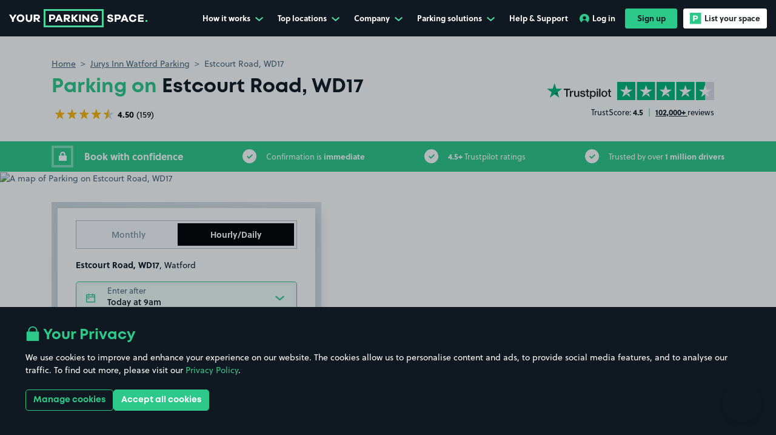

--- FILE ---
content_type: application/javascript; charset=UTF-8
request_url: https://www.yourparkingspace.co.uk/_nuxt/7d7c88d.modern.js
body_size: 9468
content:
(window.webpackJsonp=window.webpackJsonp||[]).push([[9],{1007:function(t,e,r){"use strict";r(984)},1008:function(t,e,r){var o=r(27)((function(i){return i[1]}));o.push([t.i,"[data-v-73e176a1]:root{--body-overflow:auto}.input-group[data-v-73e176a1]{-webkit-box-align:stretch;-ms-flex-align:stretch;align-items:stretch;display:-webkit-box;display:-ms-flexbox;display:flex;-ms-flex-wrap:wrap;flex-wrap:wrap;position:relative;width:100%}.input-group>.custom-file[data-v-73e176a1],.input-group>.custom-select[data-v-73e176a1],.input-group>.form-control[data-v-73e176a1],.input-group>.form-control-plaintext[data-v-73e176a1]{-webkit-box-flex:1;-ms-flex:1 1 auto;flex:1 1 auto;margin-bottom:0;min-width:0;position:relative;width:1%}.input-group>.custom-file+.custom-file[data-v-73e176a1],.input-group>.custom-file+.custom-select[data-v-73e176a1],.input-group>.custom-file+.form-control[data-v-73e176a1],.input-group>.custom-select+.custom-file[data-v-73e176a1],.input-group>.custom-select+.custom-select[data-v-73e176a1],.input-group>.custom-select+.form-control[data-v-73e176a1],.input-group>.form-control+.custom-file[data-v-73e176a1],.input-group>.form-control+.custom-select[data-v-73e176a1],.input-group>.form-control+.form-control[data-v-73e176a1],.input-group>.form-control-plaintext+.custom-file[data-v-73e176a1],.input-group>.form-control-plaintext+.custom-select[data-v-73e176a1],.input-group>.form-control-plaintext+.form-control[data-v-73e176a1]{margin-left:-1px}.input-group>.custom-file .custom-file-input:focus~.custom-file-label[data-v-73e176a1],.input-group>.custom-select[data-v-73e176a1]:focus,.input-group>.form-control[data-v-73e176a1]:focus{z-index:3}.input-group>.custom-file .custom-file-input[data-v-73e176a1]:focus{z-index:4}.input-group>.custom-select[data-v-73e176a1]:not(:first-child),.input-group>.form-control[data-v-73e176a1]:not(:first-child){border-bottom-left-radius:0;border-top-left-radius:0}.input-group>.custom-file[data-v-73e176a1]{-webkit-box-align:center;-ms-flex-align:center;align-items:center;display:-webkit-box;display:-ms-flexbox;display:flex}.input-group>.custom-file:not(:last-child) .custom-file-label[data-v-73e176a1],.input-group>.custom-file:not(:last-child) .custom-file-label[data-v-73e176a1]:after{border-bottom-right-radius:0;border-top-right-radius:0}.input-group>.custom-file:not(:first-child) .custom-file-label[data-v-73e176a1]{border-bottom-left-radius:0;border-top-left-radius:0}.input-group:not(.has-validation)>.custom-file:not(:last-child) .custom-file-label[data-v-73e176a1],.input-group:not(.has-validation)>.custom-file:not(:last-child) .custom-file-label[data-v-73e176a1]:after,.input-group:not(.has-validation)>.custom-select[data-v-73e176a1]:not(:last-child),.input-group:not(.has-validation)>.form-control[data-v-73e176a1]:not(:last-child){border-bottom-right-radius:0;border-top-right-radius:0}.input-group.has-validation>.custom-file:nth-last-child(n+3) .custom-file-label[data-v-73e176a1],.input-group.has-validation>.custom-file:nth-last-child(n+3) .custom-file-label[data-v-73e176a1]:after,.input-group.has-validation>.custom-select[data-v-73e176a1]:nth-last-child(n+3),.input-group.has-validation>.form-control[data-v-73e176a1]:nth-last-child(n+3){border-bottom-right-radius:0;border-top-right-radius:0}.input-group-append[data-v-73e176a1],.input-group-prepend[data-v-73e176a1]{display:-webkit-box;display:-ms-flexbox;display:flex}.input-group-append .btn[data-v-73e176a1],.input-group-prepend .btn[data-v-73e176a1]{position:relative;z-index:2}.input-group-append .btn[data-v-73e176a1]:focus,.input-group-prepend .btn[data-v-73e176a1]:focus{z-index:3}.input-group-append .btn+.btn[data-v-73e176a1],.input-group-append .btn+.input-group-text[data-v-73e176a1],.input-group-append .input-group-text+.btn[data-v-73e176a1],.input-group-append .input-group-text+.input-group-text[data-v-73e176a1],.input-group-prepend .btn+.btn[data-v-73e176a1],.input-group-prepend .btn+.input-group-text[data-v-73e176a1],.input-group-prepend .input-group-text+.btn[data-v-73e176a1],.input-group-prepend .input-group-text+.input-group-text[data-v-73e176a1]{margin-left:-1px}.input-group-prepend[data-v-73e176a1]{margin-right:-1px}.input-group-append[data-v-73e176a1]{margin-left:-1px}.input-group-text[data-v-73e176a1]{-webkit-box-align:center;-ms-flex-align:center;align-items:center;background-color:#e8eff3;border:1px solid #8aa4b3;border-radius:3px;color:#101921;display:-webkit-box;display:-ms-flexbox;display:flex;font-size:.875rem;font-weight:400;line-height:1.57;margin-bottom:0;padding:.782rem 1.25rem;text-align:center;white-space:nowrap}.input-group-text input[type=checkbox][data-v-73e176a1],.input-group-text input[type=radio][data-v-73e176a1]{margin-top:0}.input-group-lg>.custom-select[data-v-73e176a1],.input-group-lg>.form-control[data-v-73e176a1]:not(textarea){height:calc(1.5em + 1.73508rem + 2px)}.input-group-lg>.custom-select[data-v-73e176a1],.input-group-lg>.form-control[data-v-73e176a1],.input-group-lg>.input-group-append>.btn[data-v-73e176a1],.input-group-lg>.input-group-append>.input-group-text[data-v-73e176a1],.input-group-lg>.input-group-prepend>.btn[data-v-73e176a1],.input-group-lg>.input-group-prepend>.input-group-text[data-v-73e176a1]{border-radius:.3rem;font-size:1.09375rem;line-height:1.5;padding:.867541667rem 1rem}.input-group-sm>.custom-select[data-v-73e176a1],.input-group-sm>.form-control[data-v-73e176a1]:not(textarea){height:calc(1.5em + 1.1875rem + 2px)}.input-group-sm>.custom-select[data-v-73e176a1],.input-group-sm>.form-control[data-v-73e176a1],.input-group-sm>.input-group-append>.btn[data-v-73e176a1],.input-group-sm>.input-group-append>.input-group-text[data-v-73e176a1],.input-group-sm>.input-group-prepend>.btn[data-v-73e176a1],.input-group-sm>.input-group-prepend>.input-group-text[data-v-73e176a1]{border-radius:.2rem;font-size:.8125rem;line-height:1.5;padding:.59375rem .6875rem}.input-group-lg>.custom-select[data-v-73e176a1],.input-group-sm>.custom-select[data-v-73e176a1]{padding-right:3.25rem}.input-group.has-validation>.input-group-append:nth-last-child(n+3)>.btn[data-v-73e176a1],.input-group.has-validation>.input-group-append:nth-last-child(n+3)>.input-group-text[data-v-73e176a1],.input-group:not(.has-validation)>.input-group-append:not(:last-child)>.btn[data-v-73e176a1],.input-group:not(.has-validation)>.input-group-append:not(:last-child)>.input-group-text[data-v-73e176a1],.input-group>.input-group-append:last-child>.btn[data-v-73e176a1]:not(:last-child):not(.dropdown-toggle),.input-group>.input-group-append:last-child>.input-group-text[data-v-73e176a1]:not(:last-child),.input-group>.input-group-prepend>.btn[data-v-73e176a1],.input-group>.input-group-prepend>.input-group-text[data-v-73e176a1]{border-bottom-right-radius:0;border-top-right-radius:0}.input-group>.input-group-append>.btn[data-v-73e176a1],.input-group>.input-group-append>.input-group-text[data-v-73e176a1],.input-group>.input-group-prepend:first-child>.btn[data-v-73e176a1]:not(:first-child),.input-group>.input-group-prepend:first-child>.input-group-text[data-v-73e176a1]:not(:first-child),.input-group>.input-group-prepend:not(:first-child)>.btn[data-v-73e176a1],.input-group>.input-group-prepend:not(:first-child)>.input-group-text[data-v-73e176a1]{border-bottom-left-radius:0;border-top-left-radius:0}.highlighted[data-v-73e176a1] .custom-select:not(.is-invalid),.highlighted[data-v-73e176a1] .form-control:not(.is-invalid){background-color:#f0fbf7;border-color:#2dc98a}.no-box-shadow[data-v-73e176a1] .form-control{-webkit-box-shadow:none;box-shadow:none}[data-v-73e176a1] .input-label{color:#101921;font-size:.928em;font-weight:700}.input-group[data-v-73e176a1]{-ms-flex-wrap:nowrap;flex-wrap:nowrap}.input-group[data-v-73e176a1] .input-group-text{font-family:Mont,sans-serif;font-size:.8125rem;font-weight:700;padding:0 10px}.input-group[data-v-73e176a1] .form-control{border-bottom-left-radius:0;border-top-left-radius:0}.input-group[data-v-73e176a1] .form-control-sm{padding-left:11px;padding-right:11px}.floating-label[data-v-73e176a1]{position:relative}.floating-label[data-v-73e176a1] label{-webkit-box-align:center;-ms-flex-align:center;align-items:center;bottom:0;color:#4a697c;display:-webkit-box;display:-ms-flexbox;display:flex;font-size:.75rem;font-weight:400;justify-items:center;left:0;margin:0;opacity:0;padding-left:calc(1.25rem + 1px);pointer-events:none;position:absolute;top:0;-webkit-transform:translate(18px,-18px);transform:translate(18px,-18px);-webkit-transition:all .3s ease;transition:all .3s ease;visibility:hidden}.floating-label[data-v-73e176a1] .form-control{color:#101921;font-size:.875rem;font-weight:400;padding-left:1.25rem;text-overflow:ellipsis;-webkit-transition:border-color .15s ease-in-out,padding-left .3s,padding-top .3s,-webkit-box-shadow .15s ease-in-out;transition:border-color .15s ease-in-out,padding-left .3s,padding-top .3s,-webkit-box-shadow .15s ease-in-out;transition:border-color .15s ease-in-out,box-shadow .15s ease-in-out,padding-left .3s,padding-top .3s;transition:border-color .15s ease-in-out,box-shadow .15s ease-in-out,padding-left .3s,padding-top .3s,-webkit-box-shadow .15s ease-in-out}.floating-label.has-value[data-v-73e176a1] .form-control,.floating-label.is-focused[data-v-73e176a1] .form-control{font-weight:600;padding-top:27px}.floating-label.has-value[data-v-73e176a1] label,.floating-label.is-focused[data-v-73e176a1] label{opacity:1;-webkit-transform:translateY(-10px);transform:translateY(-10px);visibility:visible}",""]),o.locals={},t.exports=o},1037:function(t,e,r){(function(e){var r=/^\s+|\s+$/g,o=/^[-+]0x[0-9a-f]+$/i,n=/^0b[01]+$/i,l=/^0o[0-7]+$/i,c=parseInt,d="object"==typeof e&&e&&e.Object===Object&&e,f="object"==typeof self&&self&&self.Object===Object&&self,h=d||f||Function("return this")(),m=Object.prototype.toString,v=Math.max,x=Math.min,y=function(){return h.Date.now()};function w(t){var e=typeof t;return!!t&&("object"==e||"function"==e)}function O(t){if("number"==typeof t)return t;if(function(t){return"symbol"==typeof t||function(t){return!!t&&"object"==typeof t}(t)&&"[object Symbol]"==m.call(t)}(t))return NaN;if(w(t)){var e="function"==typeof t.valueOf?t.valueOf():t;t=w(e)?e+"":e}if("string"!=typeof t)return 0===t?t:+t;t=t.replace(r,"");var d=n.test(t);return d||l.test(t)?c(t.slice(2),d?2:8):o.test(t)?NaN:+t}t.exports=function(t,e,r){var o,n,l,c,d,f,h=0,m=!1,k=!1,j=!0;if("function"!=typeof t)throw new TypeError("Expected a function");function S(time){var e=o,r=n;return o=n=void 0,h=time,c=t.apply(r,e)}function E(time){var t=time-f;return void 0===f||t>=e||t<0||k&&time-h>=l}function _(){var time=y();if(E(time))return A(time);d=setTimeout(_,function(time){var t=e-(time-f);return k?x(t,l-(time-h)):t}(time))}function A(time){return d=void 0,j&&o?S(time):(o=n=void 0,c)}function P(){var time=y(),t=E(time);if(o=arguments,n=this,f=time,t){if(void 0===d)return function(time){return h=time,d=setTimeout(_,e),m?S(time):c}(f);if(k)return d=setTimeout(_,e),S(f)}return void 0===d&&(d=setTimeout(_,e)),c}return e=O(e)||0,w(r)&&(m=!!r.leading,l=(k="maxWait"in r)?v(O(r.maxWait)||0,e):l,j="trailing"in r?!!r.trailing:j),P.cancel=function(){void 0!==d&&clearTimeout(d),h=0,o=f=n=d=void 0},P.flush=function(){return void 0===d?c:A(y())},P}}).call(this,r(76))},1058:function(t,e,r){var o;o=function(){var t=JSON.parse('{"$":"dollar","%":"percent","&":"and","<":"less",">":"greater","|":"or","¢":"cent","£":"pound","¤":"currency","¥":"yen","©":"(c)","ª":"a","®":"(r)","º":"o","À":"A","Á":"A","Â":"A","Ã":"A","Ä":"A","Å":"A","Æ":"AE","Ç":"C","È":"E","É":"E","Ê":"E","Ë":"E","Ì":"I","Í":"I","Î":"I","Ï":"I","Ð":"D","Ñ":"N","Ò":"O","Ó":"O","Ô":"O","Õ":"O","Ö":"O","Ø":"O","Ù":"U","Ú":"U","Û":"U","Ü":"U","Ý":"Y","Þ":"TH","ß":"ss","à":"a","á":"a","â":"a","ã":"a","ä":"a","å":"a","æ":"ae","ç":"c","è":"e","é":"e","ê":"e","ë":"e","ì":"i","í":"i","î":"i","ï":"i","ð":"d","ñ":"n","ò":"o","ó":"o","ô":"o","õ":"o","ö":"o","ø":"o","ù":"u","ú":"u","û":"u","ü":"u","ý":"y","þ":"th","ÿ":"y","Ā":"A","ā":"a","Ă":"A","ă":"a","Ą":"A","ą":"a","Ć":"C","ć":"c","Č":"C","č":"c","Ď":"D","ď":"d","Đ":"DJ","đ":"dj","Ē":"E","ē":"e","Ė":"E","ė":"e","Ę":"e","ę":"e","Ě":"E","ě":"e","Ğ":"G","ğ":"g","Ģ":"G","ģ":"g","Ĩ":"I","ĩ":"i","Ī":"i","ī":"i","Į":"I","į":"i","İ":"I","ı":"i","Ķ":"k","ķ":"k","Ļ":"L","ļ":"l","Ľ":"L","ľ":"l","Ł":"L","ł":"l","Ń":"N","ń":"n","Ņ":"N","ņ":"n","Ň":"N","ň":"n","Ō":"O","ō":"o","Ő":"O","ő":"o","Œ":"OE","œ":"oe","Ŕ":"R","ŕ":"r","Ř":"R","ř":"r","Ś":"S","ś":"s","Ş":"S","ş":"s","Š":"S","š":"s","Ţ":"T","ţ":"t","Ť":"T","ť":"t","Ũ":"U","ũ":"u","Ū":"u","ū":"u","Ů":"U","ů":"u","Ű":"U","ű":"u","Ų":"U","ų":"u","Ŵ":"W","ŵ":"w","Ŷ":"Y","ŷ":"y","Ÿ":"Y","Ź":"Z","ź":"z","Ż":"Z","ż":"z","Ž":"Z","ž":"z","Ə":"E","ƒ":"f","Ơ":"O","ơ":"o","Ư":"U","ư":"u","ǈ":"LJ","ǉ":"lj","ǋ":"NJ","ǌ":"nj","Ș":"S","ș":"s","Ț":"T","ț":"t","ə":"e","˚":"o","Ά":"A","Έ":"E","Ή":"H","Ί":"I","Ό":"O","Ύ":"Y","Ώ":"W","ΐ":"i","Α":"A","Β":"B","Γ":"G","Δ":"D","Ε":"E","Ζ":"Z","Η":"H","Θ":"8","Ι":"I","Κ":"K","Λ":"L","Μ":"M","Ν":"N","Ξ":"3","Ο":"O","Π":"P","Ρ":"R","Σ":"S","Τ":"T","Υ":"Y","Φ":"F","Χ":"X","Ψ":"PS","Ω":"W","Ϊ":"I","Ϋ":"Y","ά":"a","έ":"e","ή":"h","ί":"i","ΰ":"y","α":"a","β":"b","γ":"g","δ":"d","ε":"e","ζ":"z","η":"h","θ":"8","ι":"i","κ":"k","λ":"l","μ":"m","ν":"n","ξ":"3","ο":"o","π":"p","ρ":"r","ς":"s","σ":"s","τ":"t","υ":"y","φ":"f","χ":"x","ψ":"ps","ω":"w","ϊ":"i","ϋ":"y","ό":"o","ύ":"y","ώ":"w","Ё":"Yo","Ђ":"DJ","Є":"Ye","І":"I","Ї":"Yi","Ј":"J","Љ":"LJ","Њ":"NJ","Ћ":"C","Џ":"DZ","А":"A","Б":"B","В":"V","Г":"G","Д":"D","Е":"E","Ж":"Zh","З":"Z","И":"I","Й":"J","К":"K","Л":"L","М":"M","Н":"N","О":"O","П":"P","Р":"R","С":"S","Т":"T","У":"U","Ф":"F","Х":"H","Ц":"C","Ч":"Ch","Ш":"Sh","Щ":"Sh","Ъ":"U","Ы":"Y","Ь":"","Э":"E","Ю":"Yu","Я":"Ya","а":"a","б":"b","в":"v","г":"g","д":"d","е":"e","ж":"zh","з":"z","и":"i","й":"j","к":"k","л":"l","м":"m","н":"n","о":"o","п":"p","р":"r","с":"s","т":"t","у":"u","ф":"f","х":"h","ц":"c","ч":"ch","ш":"sh","щ":"sh","ъ":"u","ы":"y","ь":"","э":"e","ю":"yu","я":"ya","ё":"yo","ђ":"dj","є":"ye","і":"i","ї":"yi","ј":"j","љ":"lj","њ":"nj","ћ":"c","ѝ":"u","џ":"dz","Ґ":"G","ґ":"g","Ғ":"GH","ғ":"gh","Қ":"KH","қ":"kh","Ң":"NG","ң":"ng","Ү":"UE","ү":"ue","Ұ":"U","ұ":"u","Һ":"H","һ":"h","Ә":"AE","ә":"ae","Ө":"OE","ө":"oe","Ա":"A","Բ":"B","Գ":"G","Դ":"D","Ե":"E","Զ":"Z","Է":"E\'","Ը":"Y\'","Թ":"T\'","Ժ":"JH","Ի":"I","Լ":"L","Խ":"X","Ծ":"C\'","Կ":"K","Հ":"H","Ձ":"D\'","Ղ":"GH","Ճ":"TW","Մ":"M","Յ":"Y","Ն":"N","Շ":"SH","Չ":"CH","Պ":"P","Ջ":"J","Ռ":"R\'","Ս":"S","Վ":"V","Տ":"T","Ր":"R","Ց":"C","Փ":"P\'","Ք":"Q\'","Օ":"O\'\'","Ֆ":"F","և":"EV","ء":"a","آ":"aa","أ":"a","ؤ":"u","إ":"i","ئ":"e","ا":"a","ب":"b","ة":"h","ت":"t","ث":"th","ج":"j","ح":"h","خ":"kh","د":"d","ذ":"th","ر":"r","ز":"z","س":"s","ش":"sh","ص":"s","ض":"dh","ط":"t","ظ":"z","ع":"a","غ":"gh","ف":"f","ق":"q","ك":"k","ل":"l","م":"m","ن":"n","ه":"h","و":"w","ى":"a","ي":"y","ً":"an","ٌ":"on","ٍ":"en","َ":"a","ُ":"u","ِ":"e","ْ":"","٠":"0","١":"1","٢":"2","٣":"3","٤":"4","٥":"5","٦":"6","٧":"7","٨":"8","٩":"9","پ":"p","چ":"ch","ژ":"zh","ک":"k","گ":"g","ی":"y","۰":"0","۱":"1","۲":"2","۳":"3","۴":"4","۵":"5","۶":"6","۷":"7","۸":"8","۹":"9","฿":"baht","ა":"a","ბ":"b","გ":"g","დ":"d","ე":"e","ვ":"v","ზ":"z","თ":"t","ი":"i","კ":"k","ლ":"l","მ":"m","ნ":"n","ო":"o","პ":"p","ჟ":"zh","რ":"r","ს":"s","ტ":"t","უ":"u","ფ":"f","ქ":"k","ღ":"gh","ყ":"q","შ":"sh","ჩ":"ch","ც":"ts","ძ":"dz","წ":"ts","ჭ":"ch","ხ":"kh","ჯ":"j","ჰ":"h","Ṣ":"S","ṣ":"s","Ẁ":"W","ẁ":"w","Ẃ":"W","ẃ":"w","Ẅ":"W","ẅ":"w","ẞ":"SS","Ạ":"A","ạ":"a","Ả":"A","ả":"a","Ấ":"A","ấ":"a","Ầ":"A","ầ":"a","Ẩ":"A","ẩ":"a","Ẫ":"A","ẫ":"a","Ậ":"A","ậ":"a","Ắ":"A","ắ":"a","Ằ":"A","ằ":"a","Ẳ":"A","ẳ":"a","Ẵ":"A","ẵ":"a","Ặ":"A","ặ":"a","Ẹ":"E","ẹ":"e","Ẻ":"E","ẻ":"e","Ẽ":"E","ẽ":"e","Ế":"E","ế":"e","Ề":"E","ề":"e","Ể":"E","ể":"e","Ễ":"E","ễ":"e","Ệ":"E","ệ":"e","Ỉ":"I","ỉ":"i","Ị":"I","ị":"i","Ọ":"O","ọ":"o","Ỏ":"O","ỏ":"o","Ố":"O","ố":"o","Ồ":"O","ồ":"o","Ổ":"O","ổ":"o","Ỗ":"O","ỗ":"o","Ộ":"O","ộ":"o","Ớ":"O","ớ":"o","Ờ":"O","ờ":"o","Ở":"O","ở":"o","Ỡ":"O","ỡ":"o","Ợ":"O","ợ":"o","Ụ":"U","ụ":"u","Ủ":"U","ủ":"u","Ứ":"U","ứ":"u","Ừ":"U","ừ":"u","Ử":"U","ử":"u","Ữ":"U","ữ":"u","Ự":"U","ự":"u","Ỳ":"Y","ỳ":"y","Ỵ":"Y","ỵ":"y","Ỷ":"Y","ỷ":"y","Ỹ":"Y","ỹ":"y","–":"-","‘":"\'","’":"\'","“":"\\"","”":"\\"","„":"\\"","†":"+","•":"*","…":"...","₠":"ecu","₢":"cruzeiro","₣":"french franc","₤":"lira","₥":"mill","₦":"naira","₧":"peseta","₨":"rupee","₩":"won","₪":"new shequel","₫":"dong","€":"euro","₭":"kip","₮":"tugrik","₯":"drachma","₰":"penny","₱":"peso","₲":"guarani","₳":"austral","₴":"hryvnia","₵":"cedi","₸":"kazakhstani tenge","₹":"indian rupee","₺":"turkish lira","₽":"russian ruble","₿":"bitcoin","℠":"sm","™":"tm","∂":"d","∆":"delta","∑":"sum","∞":"infinity","♥":"love","元":"yuan","円":"yen","﷼":"rial","ﻵ":"laa","ﻷ":"laa","ﻹ":"lai","ﻻ":"la"}'),e=JSON.parse('{"bg":{"Й":"Y","Ц":"Ts","Щ":"Sht","Ъ":"A","Ь":"Y","й":"y","ц":"ts","щ":"sht","ъ":"a","ь":"y"},"de":{"Ä":"AE","ä":"ae","Ö":"OE","ö":"oe","Ü":"UE","ü":"ue","ß":"ss","%":"prozent","&":"und","|":"oder","∑":"summe","∞":"unendlich","♥":"liebe"},"es":{"%":"por ciento","&":"y","<":"menor que",">":"mayor que","|":"o","¢":"centavos","£":"libras","¤":"moneda","₣":"francos","∑":"suma","∞":"infinito","♥":"amor"},"fr":{"%":"pourcent","&":"et","<":"plus petit",">":"plus grand","|":"ou","¢":"centime","£":"livre","¤":"devise","₣":"franc","∑":"somme","∞":"infini","♥":"amour"},"pt":{"%":"porcento","&":"e","<":"menor",">":"maior","|":"ou","¢":"centavo","∑":"soma","£":"libra","∞":"infinito","♥":"amor"},"uk":{"И":"Y","и":"y","Й":"Y","й":"y","Ц":"Ts","ц":"ts","Х":"Kh","х":"kh","Щ":"Shch","щ":"shch","Г":"H","г":"h"},"vi":{"Đ":"D","đ":"d"},"da":{"Ø":"OE","ø":"oe","Å":"AA","å":"aa","%":"procent","&":"og","|":"eller","$":"dollar","<":"mindre end",">":"større end"},"nb":{"&":"og","Å":"AA","Æ":"AE","Ø":"OE","å":"aa","æ":"ae","ø":"oe"},"it":{"&":"e"},"nl":{"&":"en"},"sv":{"&":"och","Å":"AA","Ä":"AE","Ö":"OE","å":"aa","ä":"ae","ö":"oe"}}');function r(r,o){if("string"!=typeof r)throw new Error("slugify: string argument expected");var n=e[(o="string"==typeof o?{replacement:o}:o||{}).locale]||{},l=void 0===o.replacement?"-":o.replacement,c=void 0===o.trim||o.trim,d=r.normalize().split("").reduce((function(e,r){var c=n[r];return void 0===c&&(c=t[r]),void 0===c&&(c=r),c===l&&(c=" "),e+c.replace(o.remove||/[^\w\s$*_+~.()'"!\-:@]+/g,"")}),"");return o.strict&&(d=d.replace(/[^A-Za-z0-9\s]/g,"")),c&&(d=d.trim()),d=d.replace(/\s+/g,l),o.lower&&(d=d.toLowerCase()),d}return r.extend=function(e){Object.assign(t,e)},r},t.exports=o(),t.exports.default=o()},1251:function(t,e,r){"use strict";var o=r(999);e.a=t=>{var{id:e,name:r}=t;return{name:"support-category",params:{category:"".concat(Object(o.a)(r),"-").concat(e)}}}},1252:function(t,e,r){"use strict";var o=r(2),n=r(999),l=r(1251);function c(t,e){var r=Object.keys(t);if(Object.getOwnPropertySymbols){var o=Object.getOwnPropertySymbols(t);e&&(o=o.filter((function(e){return Object.getOwnPropertyDescriptor(t,e).enumerable}))),r.push.apply(r,o)}return r}function d(t){for(var e=1;e<arguments.length;e++){var r=null!=arguments[e]?arguments[e]:{};e%2?c(Object(r),!0).forEach((function(e){Object(o.a)(t,e,r[e])})):Object.getOwnPropertyDescriptors?Object.defineProperties(t,Object.getOwnPropertyDescriptors(r)):c(Object(r)).forEach((function(e){Object.defineProperty(t,e,Object.getOwnPropertyDescriptor(r,e))}))}return t}e.a=(t,section)=>({name:"support-category-section",params:d(d({},Object(l.a)(t).params),{},{section:"".concat(Object(n.a)(section.name),"-").concat(section.id)})})},1313:function(t,e,r){"use strict";var o=r(2),n=r(999),l=r(1252);function c(t,e){var r=Object.keys(t);if(Object.getOwnPropertySymbols){var o=Object.getOwnPropertySymbols(t);e&&(o=o.filter((function(e){return Object.getOwnPropertyDescriptor(t,e).enumerable}))),r.push.apply(r,o)}return r}function d(t){for(var e=1;e<arguments.length;e++){var r=null!=arguments[e]?arguments[e]:{};e%2?c(Object(r),!0).forEach((function(e){Object(o.a)(t,e,r[e])})):Object.getOwnPropertyDescriptors?Object.defineProperties(t,Object.getOwnPropertyDescriptors(r)):c(Object(r)).forEach((function(e){Object.defineProperty(t,e,Object.getOwnPropertyDescriptor(r,e))}))}return t}var f=t=>{var{title:title,id:e}=t;return"".concat(Object(n.a)(title),"-").concat(e)};e.a=(article,t,section)=>({name:"support-category-section-article",params:d({article:f(article)},Object(l.a)(t,section).params)})},1869:function(t,e,r){"use strict";var o=r(3),n=r(2),l=r(30),c=r(1037),d=r.n(c),f=r(3109),h=r(987),m=r(1313),v={name:"support-search-suggestions",components:{SupportCategoryBadge:f.a,TextTransform:h.a},props:{query:{type:String,default:""},results:{type:Array,default:()=>[]},maxResults:{type:Number,default:6}},computed:{resultsWithRoute(){return this.results.slice(0,this.maxResults).map((t=>(t.route=Object(m.a)({id:t.id,title:t.title},{id:t.category_id,name:t.category_name},{id:t.section_id,name:t.section_name}),t)))},allResultsRoute(){return{name:"support-search",query:{q:this.query}}}}},x=(r(3195),r(11)),y=Object(x.a)(v,(function(){var t=this,e=t._self._c;return e("div",{staticClass:"support-search-suggestions"},[e("ul",t._l(t.resultsWithRoute,(function(article){return e("li",{key:article.id},[e("nuxt-link",{staticClass:"search-result",attrs:{to:article.route}},[e("support-category-badge",{attrs:{name:article.category_name}}),t._v(" "),e("text-transform",{staticClass:"search-result-title",attrs:{text:article.title,"text-to-transform":t.query,"min-highlight-length":3,"transform-type":"highlight"}})],1)],1)})),0),t._v(" "),e("nuxt-link",{staticClass:"view-all-results",attrs:{to:t.allResultsRoute,rel:"nofollow"}},[t._v("\n        View all "+t._s(t.results.length)+" results\n    ")])],1)}),[],!1,null,"72bf63ba",null).exports,w=r(978),O=r(44);function k(t,e){var r=Object.keys(t);if(Object.getOwnPropertySymbols){var o=Object.getOwnPropertySymbols(t);e&&(o=o.filter((function(e){return Object.getOwnPropertyDescriptor(t,e).enumerable}))),r.push.apply(r,o)}return r}function j(t){for(var e=1;e<arguments.length;e++){var r=null!=arguments[e]?arguments[e]:{};e%2?k(Object(r),!0).forEach((function(e){Object(n.a)(t,e,r[e])})):Object.getOwnPropertyDescriptors?Object.defineProperties(t,Object.getOwnPropertyDescriptors(r)):k(Object(r)).forEach((function(e){Object.defineProperty(t,e,Object.getOwnPropertyDescriptor(r,e))}))}return t}var S={name:"support-search-bar",components:{SupportSearchSuggestions:y,TextInput:w.a,AppIcon:O.a},props:{initialValue:{type:String,default:""}},data:()=>({searchQuery:"",results:[],hasSubmitted:!1}),computed:{showSearchSuggestions(){return this.results.length&&!this.hasSubmitted},canDoSearch(){return this.searchQuery.length>0}},watch:{initialValue:{immediate:!0,handler(t){this.searchQuery=t}},searchQuery(){this.hasSubmitted=!1}},methods:j(j({},Object(l.b)("support",["getSearchResults"])),{},{getResults(){var t=this;return Object(o.a)((function*(){var{data:data}=yield t.getSearchResults(t.searchQuery);t.results=data}))()},onInput:d()((function(){this.searchQuery.length>=3&&this.getResults()}),300),goToSearchResults(){this.hasSubmitted=!0,this.$router.push({name:"support-search",query:{q:this.searchQuery}})}})},E=(r(3197),Object(x.a)(S,(function(){var t=this,e=t._self._c;return e("div",{staticClass:"support-search-bar"},[e("form",{attrs:{autocomplete:"off"},on:{submit:function(e){return e.preventDefault(),t.goToSearchResults.apply(null,arguments)}}},[e("div",{staticClass:"search-box"},[e("app-icon",{staticClass:"search-icon",attrs:{name:"search"}}),t._v(" "),e("text-input",{staticClass:"search-input",attrs:{id:"support-search",placeholder:"Search keywords or questions",type:"search",label:"Search support","hide-label":""},on:{input:t.onInput},model:{value:t.searchQuery,callback:function(e){t.searchQuery=e},expression:"searchQuery"}}),t._v(" "),e("b-button",{staticClass:"search-button",attrs:{type:"submit",disabled:!t.canDoSearch}},[t._v("\n                Search\n                "),e("app-icon",{staticClass:"search-button-icon",attrs:{name:"search"}})],1)],1)]),t._v(" "),e("support-search-suggestions",{class:{"has-results":t.showSearchSuggestions},attrs:{query:t.searchQuery,results:t.results}})],1)}),[],!1,null,"4218eec5",null));e.a=E.exports},1929:function(t,e,r){var content=r(3194);content.__esModule&&(content=content.default),"string"==typeof content&&(content=[[t.i,content,""]]),content.locals&&(t.exports=content.locals);(0,r(28).default)("275b7660",content,!0,{sourceMap:!1})},1930:function(t,e,r){var content=r(3196);content.__esModule&&(content=content.default),"string"==typeof content&&(content=[[t.i,content,""]]),content.locals&&(t.exports=content.locals);(0,r(28).default)("765e9073",content,!0,{sourceMap:!1})},1931:function(t,e,r){var content=r(3198);content.__esModule&&(content=content.default),"string"==typeof content&&(content=[[t.i,content,""]]),content.locals&&(t.exports=content.locals);(0,r(28).default)("8b67f5aa",content,!0,{sourceMap:!1})},3109:function(t,e,r){"use strict";var o=r(1251),n={name:"support-category-badge",props:{name:{type:String,required:!0},id:{type:Number,default:null}},computed:{categoryRoute(){return null===this.id?null:Object(o.a)({id:this.id,name:this.name})}}},l=(r(3193),r(11)),component=Object(l.a)(n,(function(){var t=this;return(0,t._self._c)(t.categoryRoute?"nuxt-link":"span",{tag:"component",staticClass:"support-category-badge",attrs:{to:t.categoryRoute}},[t._v("\n    "+t._s(t.name)+"\n")])}),[],!1,null,"e54a7ce2",null);e.a=component.exports},3193:function(t,e,r){"use strict";r(1929)},3194:function(t,e,r){var o=r(27)((function(i){return i[1]}));o.push([t.i,"[data-v-e54a7ce2]:root{--body-overflow:auto}.support-category-badge[data-v-e54a7ce2]{background-color:#adbfca;border-radius:2px;color:#fff;display:inline-block;font-family:Soleil,sans-serif;font-size:.75rem;font-weight:700;padding:0 8px;-webkit-text-decoration:none;text-decoration:none;white-space:nowrap}a.support-category-badge[data-v-e54a7ce2]:hover{background-color:#2dc98a}",""]),o.locals={},t.exports=o},3195:function(t,e,r){"use strict";r(1930)},3196:function(t,e,r){var o=r(27)((function(i){return i[1]}));o.push([t.i,"[data-v-72bf63ba]:root{--body-overflow:auto}.support-search-suggestions[data-v-72bf63ba]{background:#fff;-webkit-box-shadow:0 50px 100px 0 rgba(16,25,33,.2);box-shadow:0 50px 100px 0 rgba(16,25,33,.2);margin-top:6px;padding:4px 26px}ul[data-v-72bf63ba]{list-style:none;margin:0;padding:0}li[data-v-72bf63ba]{border-bottom:1px solid #cdd9e1}.search-result[data-v-72bf63ba]{-webkit-box-orient:vertical;-webkit-box-direction:normal;-webkit-box-align:start;-ms-flex-align:start;align-items:flex-start;color:#003e52;display:-webkit-box;display:-ms-flexbox;display:flex;-ms-flex-direction:column;flex-direction:column;margin-top:2px;min-height:49px;padding:10px 0;-webkit-text-decoration:none;text-decoration:none}@media(min-width:768px){.search-result[data-v-72bf63ba]{-webkit-box-orient:horizontal;-webkit-box-direction:reverse;-webkit-box-align:center;-ms-flex-align:center;align-items:center;-ms-flex-direction:row-reverse;flex-direction:row-reverse}}.search-result:hover .search-result-title[data-v-72bf63ba]{-webkit-text-decoration:underline;text-decoration:underline}.support-category-badge[data-v-72bf63ba]{margin-bottom:2px;margin-top:3px}.search-result-title[data-v-72bf63ba]{-webkit-box-flex:1;-ms-flex:1;flex:1;font-size:.8125rem}.view-all-results[data-v-72bf63ba]{-webkit-appearance:none;-moz-appearance:none;appearance:none;background:#fff;border:2px solid #49d69d;color:#2dc98a;display:block;font-size:.9375rem;font-weight:700;margin:28px 0;padding:9px;text-align:center;width:100%}",""]),o.locals={},t.exports=o},3197:function(t,e,r){"use strict";r(1931)},3198:function(t,e,r){var o=r(27)((function(i){return i[1]}));o.push([t.i,"[data-v-4218eec5]:root{--body-overflow:auto}.support-search-bar[data-v-4218eec5]{font-family:Soleil,sans-serif;position:relative;text-align:left}.support-search-bar[data-v-4218eec5]:focus-within .form-control{-webkit-box-shadow:0 0 0 6px rgba(82,242,178,.6);box-shadow:0 0 0 6px rgba(82,242,178,.6)}.support-search-bar:focus-within .search-button[data-v-4218eec5]:not([disabled]){background-color:#101921}.support-search-bar:focus-within .support-search-suggestions.has-results[data-v-4218eec5]{display:block}.search-box[data-v-4218eec5]{position:relative}[data-v-4218eec5] .form-group{margin-bottom:0}[data-v-4218eec5] .form-control{border-radius:0;padding-left:14px;padding-right:54px}@media(min-width:768px){[data-v-4218eec5] .form-control{padding:29px 124px 29px 54px}}.search-icon[data-v-4218eec5]{color:#2dc98a;display:none;height:22px;left:18px;position:absolute;top:50%;-webkit-transform:translateY(-50%);transform:translateY(-50%);width:22px}@media(min-width:768px){.search-icon[data-v-4218eec5]{display:block}}.search-button[data-v-4218eec5]{background:#cdd9e1;border:none;bottom:5px;color:#fff;font-size:0;font-weight:700;position:absolute;right:5px;top:5px;width:38px}@media(min-width:768px){.search-button[data-v-4218eec5]{bottom:8px;font-size:.875rem;right:8px;top:8px;width:110px}}.search-button-icon[data-v-4218eec5]{display:block;height:19px;margin:auto;width:18px}@media(min-width:768px){.search-button-icon[data-v-4218eec5]{display:none}}.support-search-suggestions[data-v-4218eec5]{display:none;left:0;position:absolute;right:0;top:100%}.support-search-suggestions[data-v-4218eec5]:hover{display:block}",""]),o.locals={},t.exports=o},970:function(t,e,r){"use strict";r.d(e,"a",(function(){return d}));var o=r(2),n=r(971);function l(t,e){var r=Object.keys(t);if(Object.getOwnPropertySymbols){var o=Object.getOwnPropertySymbols(t);e&&(o=o.filter((function(e){return Object.getOwnPropertyDescriptor(t,e).enumerable}))),r.push.apply(r,o)}return r}function c(t){for(var e=1;e<arguments.length;e++){var r=null!=arguments[e]?arguments[e]:{};e%2?l(Object(r),!0).forEach((function(e){Object(o.a)(t,e,r[e])})):Object.getOwnPropertyDescriptors?Object.defineProperties(t,Object.getOwnPropertyDescriptors(r)):l(Object(r)).forEach((function(e){Object.defineProperty(t,e,Object.getOwnPropertyDescriptor(r,e))}))}return t}var d=()=>({props:c({value:{type:[String,Number,Boolean,Object,Array,Date],default:null},placeholder:{type:String,default:""},name:{type:String,default:""},size:{type:String,default:""},maxlength:{type:String,default:""},min:{type:[String,Number],default:""},max:{type:[String,Number],default:""},required:{type:Boolean,default:!1},hideLabel:{type:Boolean,default:!1},floatingLabel:{type:Boolean,default:!1}},n.a.props),data:()=>({isFocused:!1}),computed:{inputValue:{get(){return this.value},set(t){t!==this.value&&this.$emit("input",t)}},inputWrapperProps(){for(var t=Object.keys(n.a.props),e={},i=0;i<t.length;i++)e[t[i]]=this[t[i]];return e.label=this.hideLabel?void 0:this.label,e}},methods:{handleFocus(){this.isFocused=!0},handleBlur(){this.isFocused=!1}}});e.b=d()},971:function(t,e,r){"use strict";var o=r(1888),n=r(1889),l={name:"input-wrapper",components:{BFormGroup:o.a,BInputGroup:n.a},props:{errors:{type:Array,default:()=>[]},label:{type:String,default:"",required:!0},disabled:{type:Boolean,default:!1},id:{type:String,required:!0},inputGroup:{type:String,default:""},highlighted:{type:Boolean,default:!1},noBoxShadow:{type:Boolean,default:!1},forceInvalid:{type:Boolean,default:!1}},computed:{invalidFeedback(){return this.errors.filter(Boolean)[0]},state(){return!this.forceInvalid&&(!this.errors.length&&null)}}},c=(r(1007),r(11)),component=Object(c.a)(l,(function(){var t=this,e=t._self._c;return e("b-form-group",t._b({staticClass:"input-wrapper",class:{highlighted:t.highlighted,"no-box-shadow":t.noBoxShadow},attrs:{"label-for":t.id,"label-class":"input-label"}},"b-form-group",{label:t.label,invalidFeedback:t.invalidFeedback,state:t.state,disabled:t.disabled},!1),[t.inputGroup?e("b-input-group",{attrs:{prepend:t.inputGroup}},[t._t("default",null,null,{state:t.state})],2):t._t("default",null,null,{state:t.state})],2)}),[],!1,null,"73e176a1",null);e.a=component.exports},975:function(t,e,r){var content=r(989);content.__esModule&&(content=content.default),"string"==typeof content&&(content=[[t.i,content,""]]),content.locals&&(t.exports=content.locals);(0,r(28).default)("2459540f",content,!0,{sourceMap:!1})},978:function(t,e,r){"use strict";var o=r(971),n=r(970),l=r(3455),c={name:"text-input",components:{InputWrapper:o.a,BFormInput:l.a},mixins:[n.b],props:{inputType:{type:String,required:!1,default:"text"},forceInvalid:{type:Boolean,default:!1},readonly:{type:Boolean,default:!1}},computed:{shouldForceInvalid(){return this.forceInvalid},type(){return this.inputType}}},d=r(11),component=Object(d.a)(c,(function(){var t=this,e=t._self._c;return e("input-wrapper",t._b({class:["".concat(t.type,"-input"),{"is-focused":t.isFocused,"has-value":t.inputValue,"floating-label":t.floatingLabel}],attrs:{"force-invalid":t.shouldForceInvalid},scopedSlots:t._u([{key:"default",fn:function(r){var{state:o}=r;return[e("b-form-input",t._g(t._b({attrs:{placeholder:t.isFocused&&t.floatingLabel?"":t.placeholder,"aria-label":t.label,readonly:t.readonly},on:{focus:t.handleFocus,blur:t.handleBlur},model:{value:t.inputValue,callback:function(e){t.inputValue=e},expression:"inputValue"}},"b-form-input",{state:o,placeholder:t.placeholder,disabled:t.disabled,name:t.name,id:t.id,type:t.type,required:t.required,size:t.size,min:t.min,maxlength:t.maxlength},!1),t.$listeners))]}}])},"input-wrapper",t.inputWrapperProps,!1))}),[],!1,null,null,null);e.a=component.exports},984:function(t,e,r){var content=r(1008);content.__esModule&&(content=content.default),"string"==typeof content&&(content=[[t.i,content,""]]),content.locals&&(t.exports=content.locals);(0,r(28).default)("05c44bac",content,!0,{sourceMap:!1})},987:function(t,e,r){"use strict";r(233),r(20),r(61),r(29);var o={name:"text-transform",props:{tagName:{type:String,default:"span"},text:{type:String,required:!0},textToTransform:{type:String,required:!0},transformType:{type:String,required:!0},minTransformLength:{type:Number,default:1}},computed:{transformedText(){return this.textToTransform.length<this.minTransformLength?this.text:this.text.replace(new RegExp(this.textToTransform,"gi"),(t=>"<mark>".concat(t,"</mark>")))}}},n=(r(988),r(11)),component=Object(n.a)(o,(function(){var t=this;return(0,t._self._c)(t.tagName,{tag:"component",staticClass:"text",class:"text-".concat(t.transformType),domProps:{innerHTML:t._s(t.transformedText)}})}),[],!1,null,"50bfec56",null);e.a=component.exports},988:function(t,e,r){"use strict";r(975)},989:function(t,e,r){var o=r(27)((function(i){return i[1]}));o.push([t.i,"[data-v-50bfec56]:root{--body-overflow:auto}.text[data-v-50bfec56] mark{background-color:transparent;padding:0}.text-highlight[data-v-50bfec56] mark{color:#1da970;font-weight:700}.text-bold[data-v-50bfec56] mark{font-weight:700}",""]),o.locals={},t.exports=o},999:function(t,e,r){"use strict";var o=r(1058),n=r.n(o);e.a=t=>n()(t,{lower:!0,strict:!0})}}]);

--- FILE ---
content_type: application/javascript; charset=UTF-8
request_url: https://www.yourparkingspace.co.uk/_nuxt/6b5f70e.modern.js
body_size: 25
content:
(window.webpackJsonp=window.webpackJsonp||[]).push([[115],{876:function(t,e,r){var n=r(113),c=r(114),o=["class","staticClass","style","staticStyle","attrs"];function l(t,e){var r=Object.keys(t);if(Object.getOwnPropertySymbols){var n=Object.getOwnPropertySymbols(t);e&&(n=n.filter((function(e){return Object.getOwnPropertyDescriptor(t,e).enumerable}))),r.push.apply(r,n)}return r}r(45),t.exports={functional:!0,render(t,e){var{_c:r,_v:w,data:data,children:O=[]}=e,{class:y,staticClass:f,style:style,staticStyle:j,attrs:h={}}=data,v=c(data,o);return r("svg",function(t){for(var e=1;e<arguments.length;e++){var r=null!=arguments[e]?arguments[e]:{};e%2?l(Object(r),!0).forEach((function(e){n(t,e,r[e])})):Object.getOwnPropertyDescriptors?Object.defineProperties(t,Object.getOwnPropertyDescriptors(r)):l(Object(r)).forEach((function(e){Object.defineProperty(t,e,Object.getOwnPropertyDescriptor(r,e))}))}return t}({class:[y,f],style:[style,j],attrs:Object.assign({height:"17",viewBox:"0 0 9 17",width:"9",xmlns:"http://www.w3.org/2000/svg"},h)},v),O.concat([r("path",{attrs:{d:"m4.25 4 .792.686 7.458 6.524-1.585 1.79-6.665-5.83-6.665 5.83-1.585-1.789 7.458-6.525z",transform:"matrix(0 1 -1 0 13 4)"}})]))}}}}]);

--- FILE ---
content_type: application/javascript; charset=UTF-8
request_url: https://www.yourparkingspace.co.uk/_nuxt/4669ca3.modern.js
body_size: 1558
content:
(window.webpackJsonp=window.webpackJsonp||[]).push([[87],{1445:function(t,e,n){"use strict";n.d(e,"a",(function(){return l}));var o=n(13),r=n(243),l=function(){var t=arguments.length>0&&void 0!==arguments[0]&&arguments[0];return Object(r.b)()?t?o.R.IOS_APP_BANNER_URL:o.R.IOS_APP_URL:Object(r.a)()?t?o.R.ANDROID_APP_BANNER_URL:o.R.ANDROID_APP_URL:void 0}},2032:function(t,e,n){var content=n(3400);content.__esModule&&(content=content.default),"string"==typeof content&&(content=[[t.i,content,""]]),content.locals&&(t.exports=content.locals);(0,n(28).default)("65a1e6aa",content,!0,{sourceMap:!1})},3399:function(t,e,n){"use strict";n(2032)},3400:function(t,e,n){var o=n(27)((function(i){return i[1]}));o.push([t.i,"[data-v-ad00f21a]:root{--body-overflow:auto}.app-install-banner[data-v-ad00f21a]{-webkit-box-align:center;-ms-flex-align:center;-webkit-box-pack:justify;-ms-flex-pack:justify;align-items:center;background:#000;-webkit-box-shadow:0 2px 10px rgba(0,0,0,.1);box-shadow:0 2px 10px rgba(0,0,0,.1);display:-webkit-box;display:-ms-flexbox;display:flex;font-family:Soleil,sans-serif;gap:12px;justify-content:space-between;left:0;padding:12px;position:fixed;top:0;width:100%;z-index:1030}.app-icon[data-v-ad00f21a]{height:40px;width:40px}.banner-content[data-v-ad00f21a]{-webkit-box-flex:1;-ms-flex-positive:1;-webkit-box-orient:vertical;-webkit-box-direction:normal;display:-webkit-box;display:-ms-flexbox;display:flex;-ms-flex-direction:column;flex-direction:column;flex-grow:1}.app-name[data-v-ad00f21a]{color:#fff;font-weight:700;margin:0}.app-name[data-v-ad00f21a],.app-tagline[data-v-ad00f21a]{font-size:.75rem;line-height:1}.app-tagline[data-v-ad00f21a]{color:#cdd9e1;margin:2px 0 0}.install-button[data-v-ad00f21a]{background:#007aff;border:none;border-radius:16px;color:#fff;cursor:pointer;font-size:.75rem;font-weight:700;padding:4px 15px;-webkit-text-decoration:none;text-decoration:none;-webkit-transition:background .2s;transition:background .2s;white-space:nowrap}.install-button[data-v-ad00f21a]:hover{background:#005ecb}.close-button[data-v-ad00f21a]{background:transparent;border:none;color:#666;font-size:1.125rem;padding:0}",""]),o.locals={},t.exports=o},3513:function(t,e,n){"use strict";n.r(e);var o=n(3),r=(n(15),n(373),n(61),n(16),n(178),n(96)),l=n(1445),d=n(243),c={name:"app-install-banner",components:{AppIcon:n(44).a},head(){return{title:this.title,meta:[...r.b,{name:"apple-itunes-app",content:"app-id=1107618222, app-argument=".concat(this.deepLink),hid:"apple-itunes-app"}]}},data:()=>({showBanner:!1,prodLink:"https://www.yourparkingspace.co.uk"}),computed:{deepLink(){var t,e=this.$route.path.split("/").filter(Boolean)[0]||"",n="search"===e,o="locations"===e,r=o&&Boolean(null===(t=this.$route.query)||void 0===t?void 0:t.payByPhone);if(n){var l,d,c,f,h,v,w={rental:null===(l=this.$route.query)||void 0===l?void 0:l.rental,address:null===(d=this.$route.query)||void 0===d?void 0:d.address,lat:null===(c=this.$route.query)||void 0===c?void 0:c.lat,lng:null===(f=this.$route.query)||void 0===f?void 0:f.lng,start:null===(h=this.$route.query)||void 0===h?void 0:h.start};null!==(v=this.$route.query)&&void 0!==v&&v.end&&(w.end=this.$route.query.end);var x=new URLSearchParams(w).toString();return"".concat(this.prodLink,"/search?").concat(x)}if(r)return"".concat(this.prodLink,"/locations/show/").concat(this.getSpaceId());if(o){var k,m,y,_=new URLSearchParams({start:null===(k=this.$route.query)||void 0===k?void 0:k.start,end:null===(m=this.$route.query)||void 0===m?void 0:m.end,rental:null===(y=this.$route.query)||void 0===y?void 0:y.rental}).toString();return"".concat(this.prodLink,"/locations/show/").concat(this.getSpaceId(),"?").concat(_)}return"".concat(this.prodLink,"/book")}},mounted(){this.showTheBanner()},methods:{getSpaceId(){var{params:t}=this.$route;return t.city&&t.district?t.space.split("-").reverse()[0]:t.space},showTheBanner(){"true"!==sessionStorage.getItem("banner-closed")&&(Object(d.b)()&&!Object(d.c)()||Object(d.a)())&&this.toggleBanner(!0)},openApp(){var t=this;return Object(o.a)((function*(){t.toggleBanner(!1);var e=window.location.href;window.location.href=t.deepLink,yield t.$waitFor(100),window.location.href=Object(l.a)(!0),yield t.$waitFor(100),window.location.href=e}))()},toggleBanner(t){sessionStorage.setItem("banner-closed","".concat(!t)),this.showBanner=t}}},f=(n(3399),n(11)),component=Object(f.a)(c,(function(){var t=this,e=t._self._c;return e("transition",{attrs:{name:"banner-down-up"}},[t.showBanner?e("div",{staticClass:"app-install-banner"},[e("b-button",{staticClass:"close-button",attrs:{variant:"link","aria-label":"Close the banner"},on:{click:function(e){return t.toggleBanner(!1)}}},[t._v("\n            ✕\n        ")]),t._v(" "),e("app-icon",{staticClass:"app-icon",attrs:{name:"yps-logo-icon-white"}}),t._v(" "),e("div",{staticClass:"banner-content"},[e("p",{staticClass:"app-name"},[t._v("YourParkingSpace - Parking App")]),t._v(" "),e("p",{staticClass:"app-tagline"},[t._v("Find & book parking easily")])]),t._v(" "),e("b-button",{staticClass:"install-button",attrs:{variant:"link","aria-label":"Open the YPS app"},on:{click:t.openApp}},[t._v("\n            Open\n        ")])],1):t._e()])}),[],!1,null,"ad00f21a",null);e.default=component.exports}}]);

--- FILE ---
content_type: application/javascript; charset=UTF-8
request_url: https://www.yourparkingspace.co.uk/_nuxt/2fc1ab5.modern.js
body_size: 5156
content:
(window.webpackJsonp=window.webpackJsonp||[]).push([[28],{1e3:function(t,e,r){var content=r(1032);content.__esModule&&(content=content.default),"string"==typeof content&&(content=[[t.i,content,""]]),content.locals&&(t.exports=content.locals);(0,r(28).default)("c94a6bae",content,!0,{sourceMap:!1})},1018:function(t,e,r){"use strict";r(132),r(373);var o=r(1225),n=r(1043),c=r(44),l={name:"app-breadcrumbs",components:{BBreadcrumb:o.a,BBreadcrumbItem:n.a,AppIcon:c.a},props:{crumbs:{type:Array,default:()=>[]}},computed:{mobileLink(){return this.crumbs.concat().reverse().find((t=>{var{to:e}=t;return e}))}}},d=(r(1031),r(11)),component=Object(d.a)(l,(function(){var t=this,e=t._self._c;return e("div",{staticClass:"app-breadcrumbs"},[e("div",{staticClass:"desktop-breadcrumbs"},[e("b-breadcrumb",{attrs:{itemscope:"",itemtype:"http://schema.org/BreadcrumbList"}},t._l(t.crumbs,(function(r,i){return r.text&&r.text.trim()?e("li",{key:r.text,staticClass:"breadcrumb-item",attrs:{itemprop:"itemListElement",itemscope:"",itemtype:"http://schema.org/ListItem"}},[e(r.to?"nuxt-link":"div",{tag:"component",staticClass:"breadcrumb-item",attrs:{to:r.to?r.to:void 0,itemprop:"item"}},[e("span",{attrs:{itemprop:"name"},domProps:{innerHTML:t._s(r.text)}}),t._v(" "),e("meta",{attrs:{itemprop:"position",content:i+1}})])],1):t._e()})),0)],1),t._v(" "),e("div",{staticClass:"mobile-breadcrumbs"},[e("nuxt-link",{attrs:{to:t.mobileLink.to}},[e("app-icon",{attrs:{name:"chevron-left"}}),t._v("\n            "+t._s(t.mobileLink.text)+"\n        ")],1)],1)])}),[],!1,null,"8bc0d556",null);e.a=component.exports},1031:function(t,e,r){"use strict";r(1e3)},1032:function(t,e,r){var o=r(27)((function(i){return i[1]}));o.push([t.i,'[data-v-8bc0d556]:root{--body-overflow:auto}.app-breadcrumbs[data-v-8bc0d556] .breadcrumb{background-color:transparent;border-radius:.25rem;display:-webkit-box;display:-ms-flexbox;display:flex;-ms-flex-wrap:wrap;flex-wrap:wrap;list-style:none;margin-bottom:0;padding:0}.app-breadcrumbs[data-v-8bc0d556] .breadcrumb-item+.breadcrumb-item{padding-left:.5rem}.app-breadcrumbs[data-v-8bc0d556] .breadcrumb-item+.breadcrumb-item:before{color:#6c757d;content:">";float:left;padding-right:.5rem}.app-breadcrumbs[data-v-8bc0d556] .breadcrumb-item+.breadcrumb-item:hover:before{-webkit-text-decoration:underline;text-decoration:underline}.app-breadcrumbs[data-v-8bc0d556] .breadcrumb-item+.breadcrumb-item:hover:before{-webkit-text-decoration:none;text-decoration:none}.app-breadcrumbs[data-v-8bc0d556] .breadcrumb-item.active{color:inherit}[data-v-8bc0d556] a{color:inherit;-webkit-text-decoration:underline;text-decoration:underline}[data-v-8bc0d556] a:hover{color:#2dc98a}li[data-v-8bc0d556]{white-space:nowrap}.breadcrumb-item[data-v-8bc0d556]{display:inline}.desktop-breadcrumbs[data-v-8bc0d556]{display:none}@media(min-width:576px){.desktop-breadcrumbs[data-v-8bc0d556]{display:block}.mobile-breadcrumbs[data-v-8bc0d556]{display:none}}.mobile-breadcrumbs a[data-v-8bc0d556]{-webkit-box-align:center;-ms-flex-align:center;align-items:center;display:-webkit-inline-box;display:-ms-inline-flexbox;display:inline-flex}.app-icon[data-v-8bc0d556]{color:#2dc98a;font-size:1.0625rem;margin-right:10px}',""]),o.locals={},t.exports=o},1043:function(t,e,r){"use strict";r.d(e,"a",(function(){return f}));var o=r(10),n=r(86),c=r(12),l=r(0),d=r(1044),m=Object(l.c)(d.b,c.d),f=Object(o.b)({name:c.d,functional:!0,props:m,render(t,e){var{props:r,data:data,children:o}=e;return t("li",Object(n.a)(data,{staticClass:"breadcrumb-item",class:{active:r.active}}),[t(d.a,{props:r},o)])}})},1044:function(t,e,r){"use strict";r.d(e,"b",(function(){return w})),r.d(e,"a",(function(){return k}));var o=r(2),n=r(10),c=r(86),l=r(12),d=r(1),m=r(137),f=r(7),h=r(0),v=r(100);function x(t,e){var r=Object.keys(t);if(Object.getOwnPropertySymbols){var o=Object.getOwnPropertySymbols(t);e&&(o=o.filter((function(e){return Object.getOwnPropertyDescriptor(t,e).enumerable}))),r.push.apply(r,o)}return r}function y(t){for(var e=1;e<arguments.length;e++){var r=null!=arguments[e]?arguments[e]:{};e%2?x(Object(r),!0).forEach((function(e){Object(o.a)(t,e,r[e])})):Object.getOwnPropertyDescriptors?Object.defineProperties(t,Object.getOwnPropertyDescriptors(r)):x(Object(r)).forEach((function(e){Object.defineProperty(t,e,Object.getOwnPropertyDescriptor(r,e))}))}return t}var w=Object(h.c)(Object(f.l)(y(y({},Object(f.i)(v.b,["event","routerTag"])),{},{ariaCurrent:Object(h.b)(d.r,"location"),html:Object(h.b)(d.r),text:Object(h.b)(d.r)})),l.e),k=Object(n.b)({name:l.e,functional:!0,props:w,render(t,e){var{props:r,data:data,children:o}=e,{active:n}=r,l=n?"span":v.a,d={attrs:{"aria-current":n?r.ariaCurrent:null},props:Object(h.d)(w,r)};return o||(d.domProps=Object(m.a)(r.html,r.text)),t(l,Object(c.a)(data,d),o)}})},1225:function(t,e,r){"use strict";r.d(e,"a",(function(){return k}));var o=r(2),n=r(10),c=r(86),l=r(12),d=r(1),m=r(4),f=r(0),h=r(34),v=r(1043);function x(t,e){var r=Object.keys(t);if(Object.getOwnPropertySymbols){var o=Object.getOwnPropertySymbols(t);e&&(o=o.filter((function(e){return Object.getOwnPropertyDescriptor(t,e).enumerable}))),r.push.apply(r,o)}return r}function y(t){for(var e=1;e<arguments.length;e++){var r=null!=arguments[e]?arguments[e]:{};e%2?x(Object(r),!0).forEach((function(e){Object(o.a)(t,e,r[e])})):Object.getOwnPropertyDescriptors?Object.defineProperties(t,Object.getOwnPropertyDescriptors(r)):x(Object(r)).forEach((function(e){Object.defineProperty(t,e,Object.getOwnPropertyDescriptor(r,e))}))}return t}var w=Object(f.c)({items:Object(f.b)(d.b)},l.c),k=Object(n.b)({name:l.c,functional:!0,props:w,render(t,e){var{props:r,data:data,children:o}=e,{items:n}=r,l=o;if(Object(m.a)(n)){var d=!1;l=n.map(((e,r)=>{Object(m.i)(e)||(e={text:Object(h.f)(e)});var{active:o}=e;return o&&(d=!0),o||d||(o=r+1===n.length),t(v.a,{props:y(y({},e),{},{active:o})})}))}return t("ol",Object(c.a)(data,{staticClass:"breadcrumb"}),l)}})},1811:function(t,e,r){"use strict";r.d(e,"b",(function(){return n})),r.d(e,"a",(function(){return l}));var o=r(3);r(25);function n(t,e,r){return c.apply(this,arguments)}function c(){return(c=Object(o.a)((function*(t,e,r){try{var o=yield fetch("".concat(t,"/top-location-categories?filters[slug][$eq]=").concat(r,"&fields=title,slug&populate[image][fields]=hash,ext,alternativeText&populate[top_locations][filters][$and][0][display_title][$notNull]=true&populate[top_locations][filters][$and][1][country][code][$eq]=").concat(e,"&populate[top_locations][fields]=slug,display_title")),n=yield o.json();return n.data&&0!==n.data.length?n.data[0]:null}catch(t){return null}}))).apply(this,arguments)}function l(t,e){return d.apply(this,arguments)}function d(){return(d=Object(o.a)((function*(t,e){try{var r=yield fetch("".concat(t,"/top-location-campaigns?filters[slug][$eq]=").concat(e,"&fields=title,slug,publishedAt,content&populate[top_location_categories][fields]=title,slug&populate[introduction][fields]=leading,content&populate[introduction][populate][primary_image][fields]=hash,ext,alternativeText,height&populate[quote][fields]=content")),o=yield r.json();return o.data&&0!==o.data.length?o.data[0]:null}catch(t){return null}}))).apply(this,arguments)}},1993:function(t,e,r){var content=r(3321);content.__esModule&&(content=content.default),"string"==typeof content&&(content=[[t.i,content,""]]),content.locals&&(t.exports=content.locals);(0,r(28).default)("67812c1b",content,!0,{sourceMap:!1})},1994:function(t,e,r){var content=r(3323);content.__esModule&&(content=content.default),"string"==typeof content&&(content=[[t.i,content,""]]),content.locals&&(t.exports=content.locals);(0,r(28).default)("b0196828",content,!0,{sourceMap:!1})},1995:function(t,e,r){var content=r(3325);content.__esModule&&(content=content.default),"string"==typeof content&&(content=[[t.i,content,""]]),content.locals&&(t.exports=content.locals);(0,r(28).default)("6191cccf",content,!0,{sourceMap:!1})},1996:function(t,e,r){var content=r(3327);content.__esModule&&(content=content.default),"string"==typeof content&&(content=[[t.i,content,""]]),content.locals&&(t.exports=content.locals);(0,r(28).default)("0b4cf856",content,!0,{sourceMap:!1})},1997:function(t,e,r){var content=r(3329);content.__esModule&&(content=content.default),"string"==typeof content&&(content=[[t.i,content,""]]),content.locals&&(t.exports=content.locals);(0,r(28).default)("88311d6a",content,!0,{sourceMap:!1})},3320:function(t,e,r){"use strict";r(1993)},3321:function(t,e,r){var o=r(27)((function(i){return i[1]}));o.push([t.i,'[data-v-9636f556]:root{--body-overflow:auto}.top-locations-category-header[data-v-9636f556]{background-color:#f6f7fa;padding-bottom:15px}@media(min-width:992px){.top-locations-category-header[data-v-9636f556]{padding-bottom:120px;padding-top:120px}.header-container[data-v-9636f556]{margin-left:auto;margin-right:auto;max-width:1140px}.header-row[data-v-9636f556]{display:-webkit-box;display:-ms-flexbox;display:flex;-ms-flex-wrap:wrap;flex-wrap:wrap;margin-left:-15px;margin-right:-15px;position:relative}}@media(min-width:992px){.header-row>*[data-v-9636f556]{padding-left:15px;padding-right:15px;position:relative;width:100%}}[data-v-9636f556] .lazy-background{padding-top:42.6666666667%;position:relative;width:100%}@media(min-width:768px){[data-v-9636f556] .lazy-background{padding-top:46.1656441718%}}@media(min-width:992px){[data-v-9636f556] .lazy-background{max-width:650px;padding-top:35%;position:absolute;right:0}}@media(min-width:1200px){[data-v-9636f556] .lazy-background{padding-top:27%}}[data-v-9636f556] .lazy-background:before{background-color:#2dc98a;content:"";height:100%;left:0;mix-blend-mode:multiply;opacity:.6;position:absolute;top:0;width:100%}[data-v-9636f556] .lazy-background:after{background-image:linear-gradient(-87deg,rgba(73,214,157,0),rgba(73,214,157,.93) 100%,#2dc98a 0);content:"";height:100%;left:0;position:absolute;top:0;width:150px}@media(min-width:768px){[data-v-9636f556] .lazy-background:after{width:360px}}.content-wrapper[data-v-9636f556]{padding-left:15px;padding-right:15px;width:100%}@media(min-width:768px){.content-wrapper[data-v-9636f556]{padding-left:30px;padding-right:30px}}@media(min-width:992px){.content-wrapper[data-v-9636f556]{max-width:680px;padding-left:0;padding-right:0}}.content[data-v-9636f556]{background-color:#fff;-webkit-box-shadow:0 2px 10px #e8eff3;box-shadow:0 2px 10px #e8eff3;padding:25px;position:relative;top:-45px}@media(min-width:768px){.content[data-v-9636f556]{padding:55px 70px;top:-120px}}@media(min-width:992px){.content[data-v-9636f556]{top:-60px}}.title[data-v-9636f556]{color:#101921;font-size:1.5rem;font-weight:700;line-height:2rem;margin-bottom:22px}@media(min-width:768px){.title[data-v-9636f556]{font-size:2.125rem;line-height:2.625rem}}.divider[data-v-9636f556]{border:2px solid #49d69d;display:inline-block;margin-bottom:25px;margin-top:0;width:125px}.intro[data-v-9636f556]{color:#101921;font-size:.875rem;line-height:1.5rem}@media(min-width:768px){.intro[data-v-9636f556]{color:#4a697c;font-size:.9375rem}}.app-breadcrumbs[data-v-9636f556]{display:none}@media(min-width:768px){.app-breadcrumbs[data-v-9636f556]{display:block;margin-bottom:10px}}[data-v-9636f556] .breadcrumb-item{color:#4a697c;font-size:.8125rem;line-height:1.375rem}',""]),o.locals={},t.exports=o},3322:function(t,e,r){"use strict";r(1994)},3323:function(t,e,r){var o=r(27)((function(i){return i[1]}));o.push([t.i,"[data-v-0b9ea316]:root{--body-overflow:auto}.title[data-v-0b9ea316]{font-size:1.5rem;font-weight:700;line-height:1.875rem;margin-bottom:15px}@media(min-width:768px){.title[data-v-0b9ea316]{font-size:2rem;line-height:2.5rem;margin-bottom:40px;text-align:center}}.title span[data-v-0b9ea316]{color:#2dc98a}.label[data-v-0b9ea316]{color:#8aa4b3;font-size:.8125rem;font-weight:700;letter-spacing:.0375rem;line-height:2rem;margin-bottom:10px;text-transform:uppercase}@media(min-width:768px){.label[data-v-0b9ea316]{font-size:.875rem;margin-bottom:20px;text-align:center}}.items[data-v-0b9ea316]{-webkit-box-align:center;-ms-flex-align:center;align-items:center;display:-webkit-box;display:-ms-flexbox;display:flex;list-style-type:none;margin:0;overflow-x:auto;padding:0}@media(min-width:768px){.items[data-v-0b9ea316]{-webkit-box-pack:center;-ms-flex-pack:center;justify-content:center}}@media(min-width:992px){.items[data-v-0b9ea316]{overflow:hidden}}.item[data-v-0b9ea316]{-webkit-box-align:center;-ms-flex-align:center;-webkit-box-pack:center;-ms-flex-pack:center;align-items:center;background-color:#e8eff3;display:-webkit-box;display:-ms-flexbox;display:flex;font-size:.75rem;font-weight:700;height:30px;justify-content:center;line-height:1.75rem;max-width:30px;min-width:30px;text-align:center;text-transform:uppercase}@media(min-width:992px){.item[data-v-0b9ea316]{font-size:.875rem;line-height:2rem}}.item+.item[data-v-0b9ea316]{margin-left:6px}@media(min-width:992px){.item+.item[data-v-0b9ea316]{margin-left:10px}}.item-link[data-v-0b9ea316]{color:#5a7184;width:100%}.item-link[data-v-0b9ea316]:hover{-webkit-text-decoration:none;text-decoration:none}",""]),o.locals={},t.exports=o},3324:function(t,e,r){"use strict";r(1995)},3325:function(t,e,r){var o=r(27)((function(i){return i[1]}));o.push([t.i,"[data-v-7c7276ee]:root{--body-overflow:auto}.top-locations-directory-letter[data-v-7c7276ee]{--content-padding:20px;-webkit-box-shadow:3px 6px 14px rgba(173,191,202,.8);box-shadow:3px 6px 14px rgba(173,191,202,.8)}@media(min-width:768px){.top-locations-directory-letter[data-v-7c7276ee]{--content-padding:30px}}@media(min-width:992px){.top-locations-directory-letter[data-v-7c7276ee]{--content-padding:45px}}@media(min-width:1200px){.top-locations-directory-letter[data-v-7c7276ee]{--content-padding:80px}}.title-bar[data-v-7c7276ee]{--title-bar-y-padding:6px;background-color:#2dc98a;padding:var(--title-bar-y-padding) var(--content-padding)}@media(min-width:768px){.title-bar[data-v-7c7276ee]{--title-bar-y-padding:8px}}.title[data-v-7c7276ee]{color:#fff;font-size:1.1875rem;font-weight:700;line-height:1.25rem;margin-bottom:0;text-transform:uppercase}@media(min-width:768px){.title[data-v-7c7276ee]{font-size:1.5rem}}.content[data-v-7c7276ee]{background-color:#fff;padding:var(--content-padding)}@media(min-width:1200px){.content[data-v-7c7276ee]{padding:calc(var(--content-padding)/2) var(--content-padding)}}.item[data-v-7c7276ee]{font-size:.8125rem;line-height:1.875rem}@media(min-width:768px){.item[data-v-7c7276ee]{font-size:.9375rem}}.item-link[data-v-7c7276ee]{color:#101921}",""]),o.locals={},t.exports=o},3326:function(t,e,r){"use strict";r(1996)},3327:function(t,e,r){var o=r(27)((function(i){return i[1]}));o.push([t.i,"[data-v-0b4f6dcd]:root{--body-overflow:auto}.top-locations-directory-navigation[data-v-0b4f6dcd]{margin-bottom:50px}@media(min-width:768px){.top-locations-directory-navigation[data-v-0b4f6dcd]{margin-bottom:80px}}.top-locations-directory-letter+.top-locations-directory-letter[data-v-0b4f6dcd]{margin-top:20px}@media(min-width:768px){.top-locations-directory-letter+.top-locations-directory-letter[data-v-0b4f6dcd]{margin-top:30px}}",""]),o.locals={},t.exports=o},3328:function(t,e,r){"use strict";r(1997)},3329:function(t,e,r){var o=r(27)((function(i){return i[1]}));o.push([t.i,"[data-v-1550cc96]:root{--body-overflow:auto}.top-locations-directory-wrapper[data-v-1550cc96]{margin-bottom:80px;margin-top:50px}@media(min-width:768px){.top-locations-directory-wrapper[data-v-1550cc96]{margin-bottom:120px;margin-top:100px}}",""]),o.locals={},t.exports=o},3475:function(t,e,r){"use strict";r.r(e);var o=r(3),n=(r(15),r(135),r(16),r(25),r(1018)),c=r(996),l={name:"top-locations-category-header",components:{AppBreadcrumbs:n.a,SanitisedHtml:c.a,CloudinaryBackground:()=>r.e(19).then(r.bind(null,3518))},props:{imageId:{type:String,required:!0},imageExtension:{type:String,required:!0},imageAlt:{type:String,default:""},title:{type:String,required:!0},intro:{type:String,required:!0}},computed:{crumbs(){return[{text:"Top locations",to:"/all-locations"},{text:this.title}]}}},d=(r(3320),r(11)),m=Object(d.a)(l,(function(){var t=this,e=t._self._c;return e("div",{staticClass:"top-locations-category-header"},[e("div",{staticClass:"header-container"},[e("div",{staticClass:"header-row"},[e("cloudinary-background",{attrs:{id:t.imageId,extension:t.imageExtension,alt:t.imageAlt}}),t._v(" "),e("div",{staticClass:"content-wrapper"},[e("div",{staticClass:"content"},[e("app-breadcrumbs",{attrs:{crumbs:t.crumbs}}),t._v(" "),e("h1",{staticClass:"title"},[t._v(t._s(t.title))]),t._v(" "),e("hr",{staticClass:"divider"}),t._v(" "),e("sanitised-html",{staticClass:"intro",attrs:{html:t.intro}})],1)])],1)])])}),[],!1,null,"9636f556",null).exports,f={name:"top-locations-directory-navigation",props:{title:{type:String,required:!0},label:{type:String,required:!0},items:{type:Array,default:()=>[]}},computed:{lowercaseTitle(){return this.title.toLowerCase()}}},h=(r(3322),Object(d.a)(f,(function(){var t=this,e=t._self._c;return e("nav",{staticClass:"top-locations-directory-navigation",attrs:{"aria-labelledby":"title",tabindex:"-1"}},[e("h2",{staticClass:"title",attrs:{id:"title"}},[e("span",[t._v("A-Z")]),t._v(" "+t._s(t.lowercaseTitle)),e("span",[t._v(".")])]),t._v(" "),e("p",{staticClass:"label"},[t._v(t._s(t.label))]),t._v(" "),e("ul",{staticClass:"items"},t._l(t.items,(function(r){return e("li",{key:r,staticClass:"item"},[e("nuxt-link",{staticClass:"item-link",attrs:{to:"#".concat(r)}},[t._v("\n                "+t._s(r)+"\n            ")])],1)})),0)])}),[],!1,null,"0b9ea316",null).exports),v={name:"top-locations-directory-letter",props:{letter:{type:String,required:!0},items:{type:Array,default:()=>[]}}},x=(r(3324),{name:"top-locations-directory",components:{TopLocationsDirectoryNavigation:h,TopLocationsDirectoryLetter:Object(d.a)(v,(function(){var t=this,e=t._self._c;return e("nav",{staticClass:"top-locations-directory-letter",attrs:{"aria-label":t.letter,id:t.letter}},[e("div",{staticClass:"title-bar"},[e("h2",{staticClass:"title"},[t._v("\n            "+t._s(t.letter)+"\n        ")])]),t._v(" "),e("div",{staticClass:"content"},[e("b-row",t._l(t.items,(function(r){return e("b-col",{key:r.slug,staticClass:"item",attrs:{cols:"6",md:"4",lg:"3"}},[e("nuxt-link",{staticClass:"item-link",attrs:{to:{path:"/".concat(r.slug)}}},[t._v("\n                    "+t._s(r.display_title)+"\n                ")])],1)})),1)],1)])}),[],!1,null,"7c7276ee",null).exports},props:{title:{type:String,required:!0},locations:{type:Array,required:!0}},computed:{letters(){return this.locations.map((t=>{var{letter:e}=t;return e}))}}}),y=(r(3326),Object(d.a)(x,(function(){var t=this,e=t._self._c;return e("b-container",{staticClass:"top-locations-directory"},[e("top-locations-directory-navigation",{attrs:{title:t.title,label:"Click a letter to skip:",items:t.letters}}),t._v(" "),t._l(t.locations,(function(t){return e("top-locations-directory-letter",{key:t.letter,attrs:{letter:t.letter,items:t.items}})}))],2)}),[],!1,null,"0b4f6dcd",null).exports),w=r(1811),k={name:"top-locations-category-page",head(){return{title:this.headData.title,meta:this.$generateMeta({title:this.headData.title,description:this.headData.content})}},components:{TopLocationsCategoryHeader:m,TopLocationsDirectory:y},asyncData:t=>Object(o.a)((function*(){var{app:e,params:r,error:o}=t,n=yield Object(w.b)(e.$config.STRAPI_API_URL,e.$config.SITE_CONFIG.localisation.countryCode,r.category);if(null===n)return o({statusCode:404,message:"Page not found"});var c=n.attributes,l=[...c.top_locations.data.map((t=>({letter:t.attributes.display_title.toLowerCase().charAt(0),items:c.top_locations.data.filter((e=>{var{attributes:r}=e;return r.display_title.toLowerCase().charAt(0)===t.attributes.display_title.toLowerCase().charAt(0)})).map((t=>t.attributes))}))).filter(((t,e,r)=>e===r.findIndex((e=>{var{letter:r}=e;return r===t.letter}))))].sort(((a,b)=>a.letter>b.letter?1:-1));return{category:c,locations:l}}))(),computed:{flatCategory(){var t,e=this.category,image=null===(t=e.image)||void 0===t||null===(t=t.data)||void 0===t?void 0:t.attributes;return{imageId:null==image?void 0:image.hash,imageExt:null==image?void 0:image.ext,imageAlt:null==image?void 0:image.alternativeText,title:e.title}},headData(){switch(this.category.slug){case"towns-and-cities":return{title:"Town & City Car Parking Locations | YourParkingSpace",content:"View our full A-Z list of Towns & Cities where we offer cheap and affordable parking. With thousands of spaces to choose from, you'll save on your parking when you book through YourParkingSpace"};case"all-london-areas":return{title:"London Area Car Parking Locations | YourParkingSpace",content:"View our full A-Z list of London areas where we offer cheap and affordable parking. With thousands of spaces to choose from, you'll save on your parking when you book through YourParkingSpace"};case"airport-parking":return{title:"Airport Parking | YourParkingSpace",content:"View our full A-Z list of Airports where we offer cheap and affordable parking. With thousands of spaces to choose from, you'll save on your parking when you book through YourParkingSpace"};case"all-train-stations":return{title:"Train Station Parking Locations | YourParkingSpace",content:"View our full A-Z list of Train Stations where we offer cheap and affordable parking. With thousands of spaces to choose from, you'll save on your parking when you book through YourParkingSpace"};case"stadiums-and-venues":return{title:"Event Car Parking for Stadiums & Venues | YourParkingSpace",content:"View our full A-Z list of Stadiums & Events where we offer cheap and affordable parking. With thousands of spaces to choose from, you'll save on your parking when you book through YourParkingSpace"};case"hospitals":return{title:"Hospital Parking | YourParkingSpace",content:"View our full A-Z list of Hospitals where we offer cheap and affordable parking. With thousands of spaces to choose from, you'll save on your parking when you book through YourParkingSpace"};default:return{title:"YourParkingSpace",content:""}}}}},_=(r(3328),{extends:Object(d.a)(k,(function(){var t=this,e=t._self._c;return e("div",{staticClass:"top-locations-category-page"},[e("top-locations-category-header",{attrs:{"image-id":t.flatCategory.imageId,"image-extension":t.flatCategory.imageExt,"image-alt":t.flatCategory.imageAlt,title:t.flatCategory.title,intro:"Find the perfect space, whatever the location. From quick daily trips, to long-term monthly commutes - we have you covered. Search your destination to find available parking by app or by web."}}),t._v(" "),e("div",{staticClass:"top-locations-directory-wrapper"},[e("top-locations-directory",{attrs:{title:t.flatCategory.title,locations:t.locations}})],1)],1)}),[],!1,null,"1550cc96",null).exports}),O=Object(d.a)(_,undefined,undefined,!1,null,null,null);e.default=O.exports},990:function(t,e,r){"use strict";r(20),r(29);e.a=html=>(html||"").replace(/\s\s+/g," ").replace(/<\/p>\s+<p>/g,"</p><p>").replace(/\s+<p>/g,"<p>").replace(/\s+<\/p>/g,"</p>").replace(/<p>\s+/g,"<p>").replace(/<\/p>\s+/g,"</p>").replace(/<p>\s+<\/p>/g,"").replace(/<p>&nbsp;<\/p>/g,"").replace(/<p><\/p>/g,"")},996:function(t,e,r){"use strict";var o=r(990),n={name:"sanitised-html",props:{html:{type:String,required:!0}},computed:{sanitisedHtml(){return Object(o.a)(this.html)}}},c=r(11),component=Object(c.a)(n,(function(){var t=this;return(0,t._self._c)("div",{domProps:{innerHTML:t._s(t.sanitisedHtml)}})}),[],!1,null,null,null);e.a=component.exports}}]);

--- FILE ---
content_type: application/javascript; charset=UTF-8
request_url: https://www.yourparkingspace.co.uk/_nuxt/90dc351.modern.js
body_size: 12209
content:
(window.webpackJsonp=window.webpackJsonp||[]).push([[48],{1114:function(t,e,n){"use strict";n(20),n(29);e.a=function(content){var t=arguments.length>1&&void 0!==arguments[1]?arguments[1]:130,e=arguments.length>2&&void 0!==arguments[2]&&arguments[2],n=content.replace(/(<([^>]+)>)/gi,"").replace(/^\s*/gm,"").replace(/\r?\n|\r/g," ").replace(/\s*$/g,""),r=n.substr(0,t);return n.length<=t?n:(e&&(r="".concat(r.slice(0,-1),"…")),r)}},1229:function(t,e,n){var content=n(1390);content.__esModule&&(content=content.default),"string"==typeof content&&(content=[[t.i,content,""]]),content.locals&&(t.exports=content.locals);(0,n(28).default)("e2c97292",content,!0,{sourceMap:!1})},1387:function(t,e,n){var content=n(1605);content.__esModule&&(content=content.default),"string"==typeof content&&(content=[[t.i,content,""]]),content.locals&&(t.exports=content.locals);(0,n(28).default)("2308b453",content,!0,{sourceMap:!1})},1388:function(t,e,n){"use strict";n.d(e,"b",(function(){return D})),n.d(e,"a",(function(){return B}));var r=n(2),o=(n(373),n(10)),l=n(12),c=n(79),d=n(1),h=n(35),f=n(21),m=n(5),v=n(17),x=n(4),y=n(176),w=n(136),O=n(52),k=n(7),j=n(0),P=n(184),_=n(34),C=n(39),I=n(62),S=n(100);function $(t,e){var n=Object.keys(t);if(Object.getOwnPropertySymbols){var r=Object.getOwnPropertySymbols(t);e&&(r=r.filter((function(e){return Object.getOwnPropertyDescriptor(t,e).enumerable}))),n.push.apply(n,r)}return n}function N(t){for(var e=1;e<arguments.length;e++){var n=null!=arguments[e]?arguments[e]:{};e%2?$(Object(n),!0).forEach((function(e){Object(r.a)(t,e,n[e])})):Object.getOwnPropertyDescriptors?Object.defineProperties(t,Object.getOwnPropertyDescriptors(n)):$(Object(n)).forEach((function(e){Object.defineProperty(t,e,Object.getOwnPropertyDescriptor(n,e))}))}return t}var{mixin:T,props:z,prop:A,event:L}=Object(w.a)("value",{type:d.h,defaultValue:null,validator:t=>!(!Object(x.g)(t)&&Object(O.c)(t,0)<1)||(Object(C.a)('"v-model" value must be a number greater than "0"',l.K),!1)}),E=t=>{var e=Object(O.c)(t)||1;return e<1?5:e},M=(t,e)=>{var n=Object(O.c)(t)||1;return n>e?e:n<1?1:n},H=t=>{if(t.keyCode===c.j)return Object(v.f)(t,{immediatePropagation:!0}),t.currentTarget.click(),!1},D=Object(j.c)(Object(k.l)(N(N({},z),{},{align:Object(j.b)(d.r,"left"),ariaLabel:Object(j.b)(d.r,"Pagination"),disabled:Object(j.b)(d.g,!1),ellipsisClass:Object(j.b)(d.e),ellipsisText:Object(j.b)(d.r,"…"),firstClass:Object(j.b)(d.e),firstNumber:Object(j.b)(d.g,!1),firstText:Object(j.b)(d.r,"«"),hideEllipsis:Object(j.b)(d.g,!1),hideGotoEndButtons:Object(j.b)(d.g,!1),labelFirstPage:Object(j.b)(d.r,"Go to first page"),labelLastPage:Object(j.b)(d.r,"Go to last page"),labelNextPage:Object(j.b)(d.r,"Go to next page"),labelPage:Object(j.b)(d.l,"Go to page"),labelPrevPage:Object(j.b)(d.r,"Go to previous page"),lastClass:Object(j.b)(d.e),lastNumber:Object(j.b)(d.g,!1),lastText:Object(j.b)(d.r,"»"),limit:Object(j.b)(d.o,5,(t=>!(Object(O.c)(t,0)<1)||(Object(C.a)('Prop "limit" must be a number greater than "0"',l.K),!1))),nextClass:Object(j.b)(d.e),nextText:Object(j.b)(d.r,"›"),pageClass:Object(j.b)(d.e),pills:Object(j.b)(d.g,!1),prevClass:Object(j.b)(d.e),prevText:Object(j.b)(d.r,"‹"),size:Object(j.b)(d.r)})),"pagination"),B=Object(o.b)({mixins:[T,I.a],props:D,data(){var t=Object(O.c)(this[A],0);return{currentPage:t=t>0?t:-1,localNumberOfPages:1,localLimit:5}},computed:{btnSize(){var{size:t}=this;return t?"pagination-".concat(t):""},alignment(){var{align:t}=this;return"center"===t?"justify-content-center":"end"===t||"right"===t?"justify-content-end":"fill"===t?"text-center":""},styleClass(){return this.pills?"b-pagination-pills":""},computedCurrentPage(){return M(this.currentPage,this.localNumberOfPages)},paginationParams(){var{localLimit:t,localNumberOfPages:e,computedCurrentPage:n,hideEllipsis:r,firstNumber:o,lastNumber:l}=this,c=!1,d=!1,h=t,f=1;e<=t?h=e:n<t-1&&t>3?(r&&!l||(d=!0,h=t-(o?0:1)),h=Object(y.e)(h,t)):e-n+2<t&&t>3?(r&&!o||(c=!0,h=t-(l?0:1)),f=e-h+1):(t>3&&(h=t-(r?0:2),c=!(r&&!o),d=!(r&&!l)),f=n-Object(y.c)(h/2)),f<1?(f=1,c=!1):f>e-h&&(f=e-h+1,d=!1),c&&o&&f<4&&(h+=2,f=1,c=!1);var m=f+h-1;return d&&l&&m>e-3&&(h+=m===e-2?2:3,d=!1),t<=3&&(o&&1===f?h=Object(y.e)(h+1,e,t+1):l&&e===f+h-1&&(f=Object(y.d)(f-1,1),h=Object(y.e)(e-f+1,e,t+1))),{showFirstDots:c,showLastDots:d,numberOfLinks:h=Object(y.e)(h,e-f+1),startNumber:f}},pageList(){var{numberOfLinks:t,startNumber:e}=this.paginationParams,n=this.computedCurrentPage,r=((t,e)=>Object(f.c)(e,((e,i)=>({number:t+i,classes:null}))))(e,t);if(r.length>3){var o=n-e,l="bv-d-xs-down-none";if(0===o)for(var i=3;i<r.length;i++)r[i].classes=l;else if(o===r.length-1)for(var c=0;c<r.length-3;c++)r[c].classes=l;else{for(var d=0;d<o-1;d++)r[d].classes=l;for(var h=r.length-1;h>o+1;h--)r[h].classes=l}}return r}},watch:{[A](t,e){t!==e&&(this.currentPage=M(t,this.localNumberOfPages))},currentPage(t,e){t!==e&&this.$emit(L,t>0?t:null)},limit(t,e){t!==e&&(this.localLimit=E(t))}},created(){this.localLimit=E(this.limit),this.$nextTick((()=>{this.currentPage=this.currentPage>this.localNumberOfPages?this.localNumberOfPages:this.currentPage}))},methods:{handleKeyNav(t){var{keyCode:e,shiftKey:n}=t;this.isNav||(e===c.f||e===c.k?(Object(v.f)(t,{propagation:!1}),n?this.focusFirst():this.focusPrev()):e!==c.i&&e!==c.a||(Object(v.f)(t,{propagation:!1}),n?this.focusLast():this.focusNext()))},getButtons(){return Object(m.B)("button.page-link, a.page-link",this.$el).filter((t=>Object(m.s)(t)))},focusCurrent(){this.$nextTick((()=>{var t=this.getButtons().find((t=>Object(O.c)(Object(m.h)(t,"aria-posinset"),0)===this.computedCurrentPage));Object(m.d)(t)||this.focusFirst()}))},focusFirst(){this.$nextTick((()=>{var t=this.getButtons().find((t=>!Object(m.p)(t)));Object(m.d)(t)}))},focusLast(){this.$nextTick((()=>{var t=this.getButtons().reverse().find((t=>!Object(m.p)(t)));Object(m.d)(t)}))},focusPrev(){this.$nextTick((()=>{var t=this.getButtons(),e=t.indexOf(Object(m.g)());e>0&&!Object(m.p)(t[e-1])&&Object(m.d)(t[e-1])}))},focusNext(){this.$nextTick((()=>{var t=this.getButtons(),e=t.indexOf(Object(m.g)());e<t.length-1&&!Object(m.p)(t[e+1])&&Object(m.d)(t[e+1])}))}},render(t){var{disabled:e,labelPage:n,ariaLabel:r,isNav:o,localNumberOfPages:l,computedCurrentPage:c}=Object(P.a)(this),d=this.pageList.map((p=>p.number)),{showFirstDots:f,showLastDots:m}=this.paginationParams,v="fill"===this.align,y=[],w=t=>t===c,O=this.currentPage<1,k=(n,r,c,d,h,f,m)=>{var x=e||w(f)||O||n<1||n>l,y=n<1?1:n>l?l:n,k={disabled:x,page:y,index:y-1},j=this.normalizeSlot(c,k)||Object(_.f)(d)||t(),C=t(x?"span":o?S.a:"button",{staticClass:"page-link",class:{"flex-grow-1":!o&&!x&&v},props:x||!o?{}:this.linkProps(n),attrs:{role:o?null:"menuitem",type:o||x?null:"button",tabindex:x||o?null:"-1","aria-label":r,"aria-controls":Object(P.a)(this).ariaControls||null,"aria-disabled":x?"true":null},on:x?{}:{"!click":t=>{this.onClick(t,n)},keydown:H}},[j]);return t("li",{key:m,staticClass:"page-item",class:[{disabled:x,"flex-fill":v,"d-flex":v&&!o&&!x},h],attrs:{role:o?null:"presentation","aria-hidden":x?"true":null}},[C])},C=e=>t("li",{staticClass:"page-item",class:["disabled","bv-d-xs-down-none",v?"flex-fill":"",this.ellipsisClass],attrs:{role:"separator"},key:"ellipsis-".concat(e?"last":"first")},[t("span",{staticClass:"page-link"},[this.normalizeSlot(h.e)||Object(_.f)(this.ellipsisText)||t()])]),I=(r,c)=>{var{number:d}=r,f=w(d)&&!O,m=e?null:f||O&&0===c?"0":"-1",y={role:o?null:"menuitemradio",type:o||e?null:"button","aria-disabled":e?"true":null,"aria-controls":Object(P.a)(this).ariaControls||null,"aria-label":Object(j.a)(n)?n(d):"".concat(Object(x.f)(n)?n():n," ").concat(d),"aria-checked":o?null:f?"true":"false","aria-current":o&&f?"page":null,"aria-posinset":o?null:d,"aria-setsize":o?null:l,tabindex:o?null:m},k=Object(_.f)(this.makePage(d)),C={page:d,index:d-1,content:k,active:f,disabled:e},I=t(e?"span":o?S.a:"button",{props:e||!o?{}:this.linkProps(d),staticClass:"page-link",class:{"flex-grow-1":!o&&!e&&v},attrs:y,on:e?{}:{"!click":t=>{this.onClick(t,d)},keydown:H}},[this.normalizeSlot(h.A,C)||k]);return t("li",{staticClass:"page-item",class:[{disabled:e,active:f,"flex-fill":v,"d-flex":v&&!o&&!e},r.classes,this.pageClass],attrs:{role:o?null:"presentation"},key:"page-".concat(d)},[I])},$=t();this.firstNumber||this.hideGotoEndButtons||($=k(1,this.labelFirstPage,h.h,this.firstText,this.firstClass,1,"pagination-goto-first")),y.push($),y.push(k(c-1,this.labelPrevPage,h.D,this.prevText,this.prevClass,1,"pagination-goto-prev")),y.push(this.firstNumber&&1!==d[0]?I({number:1},0):t()),y.push(f?C(!1):t()),this.pageList.forEach(((t,e)=>{var n=f&&this.firstNumber&&1!==d[0]?1:0;y.push(I(t,e+n))})),y.push(m?C(!0):t()),y.push(this.lastNumber&&d[d.length-1]!==l?I({number:l},-1):t()),y.push(k(c+1,this.labelNextPage,h.z,this.nextText,this.nextClass,l,"pagination-goto-next"));var N=t();this.lastNumber||this.hideGotoEndButtons||(N=k(l,this.labelLastPage,h.k,this.lastText,this.lastClass,l,"pagination-goto-last")),y.push(N);var T=t("ul",{staticClass:"pagination",class:["b-pagination",this.btnSize,this.alignment,this.styleClass],attrs:{role:o?null:"menubar","aria-disabled":e?"true":"false","aria-label":o?null:r||null},on:o?{}:{keydown:this.handleKeyNav},ref:"ul"},y);return o?t("nav",{attrs:{"aria-disabled":e?"true":null,"aria-hidden":e?"true":"false","aria-label":o&&r||null}},[T]):T}})},1389:function(t,e,n){"use strict";n(1229)},1390:function(t,e,n){var r=n(27)((function(i){return i[1]}));r.push([t.i,"[data-v-2745c0fd]:root{--body-overflow:auto}[data-v-2745c0fd] .pagination{border-radius:0;display:-webkit-box;display:-ms-flexbox;display:flex;list-style:none;padding-left:0}[data-v-2745c0fd] .page-link{background-color:#e8eff3;border:0 solid;color:#003e52;display:block;line-height:1.25;margin-left:0;padding:9.25px 15px;position:relative}[data-v-2745c0fd] .page-link:hover{background-color:#003e52;border-color:transparent;color:#fff;-webkit-text-decoration:none;text-decoration:none;z-index:2}[data-v-2745c0fd] .page-link:focus{-webkit-box-shadow:0 0 0 .2rem rgba(45,201,138,.25);box-shadow:0 0 0 .2rem rgba(45,201,138,.25);outline:0;z-index:3}[data-v-2745c0fd] .page-item:first-child .page-link{border-bottom-left-radius:0;border-top-left-radius:0;margin-left:0}[data-v-2745c0fd] .page-item:last-child .page-link{border-bottom-right-radius:0;border-top-right-radius:0}[data-v-2745c0fd] .page-item.active .page-link{background-color:#003e52;border-color:transparent;color:#fff;z-index:3}[data-v-2745c0fd] .page-item.disabled .page-link{background-color:#e8eff3;border-color:transparent;color:#8aa4b3;cursor:auto;pointer-events:none}[data-v-2745c0fd] .pagination-lg .page-link{font-size:1.09375rem;line-height:1.5;padding:9.25px 15px}[data-v-2745c0fd] .pagination-lg .page-item:first-child .page-link{border-bottom-left-radius:.3rem;border-top-left-radius:.3rem}[data-v-2745c0fd] .pagination-lg .page-item:last-child .page-link{border-bottom-right-radius:.3rem;border-top-right-radius:.3rem}[data-v-2745c0fd] .pagination-sm .page-link{font-size:.765625rem;line-height:1.5;padding:9.25px 15px}[data-v-2745c0fd] .pagination-sm .page-item:first-child .page-link{border-bottom-left-radius:.2rem;border-top-left-radius:.2rem}[data-v-2745c0fd] .pagination-sm .page-item:last-child .page-link{border-bottom-right-radius:.2rem;border-top-right-radius:.2rem}[data-v-2745c0fd] .bv-no-focus-ring:focus{outline:none}@media(max-width:575.98px){[data-v-2745c0fd] .bv-d-xs-down-none{display:none!important}}@media(max-width:767.98px){[data-v-2745c0fd] .bv-d-sm-down-none{display:none!important}}@media(max-width:991.98px){[data-v-2745c0fd] .bv-d-md-down-none{display:none!important}}@media(max-width:1199.98px){[data-v-2745c0fd] .bv-d-lg-down-none{display:none!important}}@media(max-width:1399.98px){[data-v-2745c0fd] .bv-d-xl-down-none{display:none!important}}@media(max-width:1899.98px){[data-v-2745c0fd] .bv-d-xxl-down-none{display:none!important}}[data-v-2745c0fd] .bv-d-xxxl-down-none{display:none!important}[data-v-2745c0fd] .b-pagination-pills .page-item .page-link{border-radius:50rem!important;line-height:1;margin-left:.25rem}[data-v-2745c0fd] .b-pagination-pills .page-item:first-child .page-link{margin-left:0}[data-v-2745c0fd] .pagination{-webkit-box-pack:justify;-ms-flex-pack:justify;justify-content:space-between}[data-v-2745c0fd] .page-item:first-of-type:not(.disabled)>.page-link,[data-v-2745c0fd] .page-item:last-of-type:not(.disabled)>.page-link{background-color:#49d69d;color:#fff}[data-v-2745c0fd] .page-item:first-of-type:not(.disabled)>.page-link:hover,[data-v-2745c0fd] .page-item:last-of-type:not(.disabled)>.page-link:hover{background-color:#2dc98a}[data-v-2745c0fd] .page-item:first-of-type{margin:0 auto 0 0}[data-v-2745c0fd] .page-item:last-of-type{margin:0 0 0 auto}[data-v-2745c0fd] .page-item{margin:0 4px}[data-v-2745c0fd] .page-item.active{-webkit-box-shadow:0 23px 0 0 #fff,0 25px 0 0 #003e52;box-shadow:0 23px 0 0 #fff,0 25px 0 0 #003e52}[data-v-2745c0fd] .page-item[role=separator]>.page-link{background-color:transparent}[data-v-2745c0fd] .page-link{font-size:.875rem;font-weight:700;-webkit-transition:background-color .3s ease;transition:background-color .3s ease}",""]),r.locals={},t.exports=r},1580:function(t,e,n){"use strict";var r,o=n(3),l={name:"pagination-nav",components:{BPaginationNav:n(1905).a},props:{numberOfPages:{type:Number,required:!0},hash:{type:String,required:!1,default:null},disabledLinkGen:{type:Boolean,required:!1}},data(){return{currentPage:this.currentPage!==this.$route.query.page?this.$route.query.page:1}},watch:{"$route.query":{handler:(r=Object(o.a)((function*(t){var{page:e}=t;e||(this.currentPage=1)})),function(t){return r.apply(this,arguments)}),immediate:!0}},methods:{linkGen(t){if(!this.disabledLinkGen)return{query:{category:this.$route.query.category,page:t},hash:this.hash};this.$emit("current-page",this.currentPage)}}},c=l,d=(n(1389),n(11)),component=Object(d.a)(c,(function(){var t=this,e=t._self._c;return e("div",{staticClass:"pagination-nav"},[e("b-pagination-nav",{attrs:{"link-gen":t.linkGen,"number-of-pages":t.numberOfPages,"use-router":"","first-number":"","last-number":"","hide-goto-end-buttons":""},scopedSlots:t._u([{key:"prev-text",fn:function(){return[e("span",[t._v("Previous")])]},proxy:!0},{key:"next-text",fn:function(){return[e("span",[t._v("Next")])]},proxy:!0}]),model:{value:t.currentPage,callback:function(e){t.currentPage=e},expression:"currentPage"}})],1)}),[],!1,null,"2745c0fd",null);e.a=component.exports},1588:function(t,e,n){"use strict";e.a=t=>({name:"insights-slug",params:{slug:t}})},1603:function(t,e,n){"use strict";(function(t){n(15),n(25),n(98),n(16),n(3136);var r=n(996),o=n(1114),l=n(232),c=n(44);e.a={name:"media-object",components:{SanitisedHtml:r.a,GlobalEvents:l.a,CloudinaryImage:()=>n.e(10).then(n.bind(null,1880)),AppIcon:c.a},props:{reverse:{type:Boolean,default:!1},imageId:{type:String,required:!0},imageExtension:{type:String,required:!0},imageAlt:{type:String,required:!0},mobileImageWidth:{type:Number,required:!0},mobileImageHeight:{type:Number,required:!0},desktopImageWidth:{type:Number,required:!0},desktopImageHeight:{type:Number,required:!0},title:{type:String,required:!0},categoryTitle:{type:String,required:!0},category:{type:String,default:""},content:{type:String,required:!0}},computed:{buttonSlots(){return Object.keys(this.$slots).filter((slot=>slot.startsWith("button")))},contentExcerpt(){return Object(o.a)(this.content,210,!0)}},mounted(){this.getContentHeight()},methods:{getContentHeight(){t((()=>{this.$emit("content-height",this.$refs.contentHeight.clientHeight)}))},isResizing(){this.getContentHeight()}}}}).call(this,n(421).setImmediate)},1604:function(t,e,n){"use strict";n(1387)},1605:function(t,e,n){var r=n(27)((function(i){return i[1]}));r.push([t.i,'[data-v-7879c223]:root{--body-overflow:auto}.insight-card[data-v-7879c223]{padding-bottom:40px;position:relative;width:100%}@media(prefers-reduced-motion:no-preference){.insight-card[data-v-7879c223]{-webkit-transition:-webkit-box-shadow .2s,-webkit-transform .2s;transition:-webkit-box-shadow .2s,-webkit-transform .2s;transition:box-shadow .2s,transform .2s;transition:box-shadow .2s,transform .2s,-webkit-box-shadow .2s,-webkit-transform .2s}}@media(min-width:768px){.insight-card[data-v-7879c223]{-webkit-box-shadow:4px 8px 40px rgba(173,191,202,.5);box-shadow:4px 8px 40px rgba(173,191,202,.5);padding-bottom:20px}}@media(min-width:768px){.insight-card[data-v-7879c223]:focus-within,.insight-card[data-v-7879c223]:hover{-webkit-box-shadow:4px 8px 40px rgba(173,191,202,.8);box-shadow:4px 8px 40px rgba(173,191,202,.8)}}@media(min-width:768px)and (prefers-reduced-motion:no-preference){.insight-card[data-v-7879c223]:focus-within,.insight-card[data-v-7879c223]:hover{-webkit-transform:scale3d(1.05,1.05,1.05);transform:scale3d(1.05,1.05,1.05)}}.header[data-v-7879c223]{padding-bottom:25px}@media(min-width:768px){.header[data-v-7879c223]{padding-bottom:35px}}@media(prefers-reduced-motion:no-preference){.content[data-v-7879c223]{-webkit-transition:padding .2s;transition:padding .2s}}@media(min-width:768px){.content[data-v-7879c223]{padding-left:10px;padding-right:10px}}.desktop-image[data-v-7879c223],.mobile-image[data-v-7879c223]{max-height:100%;max-width:100%;-o-object-fit:cover;object-fit:cover}.mobile-image[data-v-7879c223]{height:auto;min-width:100%}@media(min-width:768px){.mobile-image[data-v-7879c223]{display:none}}.desktop-image[data-v-7879c223]{display:none;margin:0 auto}@media(prefers-reduced-motion:no-preference){.desktop-image[data-v-7879c223]{-webkit-transition:width .1s,height .1s linear;transition:width .1s,height .1s linear}}@media(min-width:768px){.desktop-image[data-v-7879c223]{display:block}}.category[data-v-7879c223]{color:#8aa4b3;font-family:Mont,sans-serif;font-size:.8125rem;font-weight:700;letter-spacing:.6px;margin-bottom:0;padding-bottom:5px;text-transform:uppercase}@media(min-width:768px){.category[data-v-7879c223]{font-size:.875rem;padding-bottom:8px}}.title[data-v-7879c223]{color:#101921;font-family:Mont,sans-serif;font-size:1.125rem;font-weight:700;line-height:1.5;margin-bottom:0;padding-bottom:30px}.excerpt[data-v-7879c223]{margin-bottom:0;padding-bottom:10px}@media(min-width:768px){.excerpt[data-v-7879c223]{padding-bottom:25px}}.read-more[data-v-7879c223]{display:-webkit-box;display:-ms-flexbox;display:flex;font-weight:700;-webkit-text-decoration:none;text-decoration:none}.read-more[data-v-7879c223]:before{content:"";display:block;height:100%;left:0;position:absolute;top:0;width:100%}.read-more[data-v-7879c223]:after{content:"→";position:relative;-webkit-transform:translateX(3px);transform:translateX(3px);-webkit-transition:.3s ease;transition:.3s ease}.read-more span[data-v-7879c223]{position:relative}.read-more span[data-v-7879c223]:after{background:currentColor;bottom:0;content:"";height:1px;left:0;position:absolute;right:0;-webkit-transition:.3s ease;transition:.3s ease}.read-more:hover span[data-v-7879c223]:after{-webkit-transform:scaleX(124%) translateX(10%);transform:scaleX(124%) translateX(10%)}.read-more[data-v-7879c223]:hover:after{-webkit-transform:translateX(8px);transform:translateX(8px)}',""]),r.locals={},t.exports=r},1606:function(t,e,n){"use strict";n.d(e,"a",(function(){return o})),n.d(e,"e",(function(){return c})),n.d(e,"b",(function(){return h})),n.d(e,"c",(function(){return m})),n.d(e,"d",(function(){return x}));var r=n(3);n(25);function o(t,e){return l.apply(this,arguments)}function l(){return(l=Object(r.a)((function*(t,e){try{var n=yield fetch("".concat(t,"/insights?filters[slug][$eq]=").concat(e,"&fields=title,slug,publishedAt,content,old_image_url&populate[insight_categories][fields]=title,slug&populate[introduction][populate][primary_image][fields]=hash,ext,alternativeText,height&populate[quote][fields]=content")),r=yield n.json();return r.data&&0!==r.data.length?r.data[0]:null}catch(t){return null}}))).apply(this,arguments)}function c(t,e){return d.apply(this,arguments)}function d(){return(d=Object(r.a)((function*(t,e){try{var n=yield fetch("".concat(t,"/insights?pagination[pageSize]=4&filters[insight_categories][slug][$eq]=").concat(e,"&sort=id:desc&fields=title,slug,content,old_image_url&populate[insight_categories][fields]=title&populate[introduction][populate][primary_image][fields]=hash,ext,alternativeText"));return(yield n.json()).data||[]}catch(t){return[]}}))).apply(this,arguments)}function h(t){return f.apply(this,arguments)}function f(){return(f=Object(r.a)((function*(t){try{var e,n=yield fetch("".concat(t,"/featured-insights-carousel?populate[carousel_slide][populate][insight][fields]=title,slug,content&populate[carousel_slide][populate][insight][populate][introduction][populate][primary_image][fields]=hash,ext,alternativeText&populate[carousel_slide][populate][insight][populate][insight_categories][fields]=title")),r=yield n.json();return(null==r||null===(e=r.data)||void 0===e||null===(e=e.attributes)||void 0===e?void 0:e.carousel_slide)||[]}catch(t){return[]}}))).apply(this,arguments)}function m(t){return v.apply(this,arguments)}function v(){return(v=Object(r.a)((function*(t){try{var e=yield fetch("".concat(t,"/insight-categories?filters[insights][slug][$notNull]=true&fields=slug,title")),n=yield e.json();return(null==n?void 0:n.data)||[]}catch(t){return[]}}))).apply(this,arguments)}function x(t,e,n){return y.apply(this,arguments)}function y(){return y=Object(r.a)((function*(t,e,n){var r=arguments.length>3&&void 0!==arguments[3]?arguments[3]:1,o=arguments.length>4&&void 0!==arguments[4]?arguments[4]:16;try{var l="".concat(t,"/insights?pagination[page]=").concat(r,"&pagination[pageSize]=").concat(o,"&filters[$and][1][countries][code][$eq]=").concat(n,"&sort[publishedAt]=desc&fields=title,slug,content,old_image_url&populate[insight_categories][fields]=title&populate[introduction][fields]=leading,content&populate[introduction][populate][primary_image][fields]=hash,ext,alternativeText&populate[quote][fields]=content");e&&(l+="&filters[$and][0][insight_categories][slug][$eq]=".concat(e));var c=yield fetch(l);return(yield c.json())||[]}catch(t){return{data:[],meta:{pagination:{page:r,pageSize:o,pageCount:0,total:0}}}}})),y.apply(this,arguments)}},1878:function(t,e,n){"use strict";n(15),n(25),n(16);var r=n(1114),o=n(1588),l={name:"insight-card",components:{CloudinaryImage:()=>n.e(10).then(n.bind(null,1880))},props:{imageId:{type:String,default:""},imageExtension:{type:String,default:""},imageSrc:{type:String,default:""},imageAlt:{type:String,required:!0},mobileImageWidth:{type:Number,required:!0},mobileImageHeight:{type:Number,required:!0},desktopImageWidth:{type:Number,required:!0},desktopImageHeight:{type:Number,required:!0},category:{type:String,default:""},title:{type:String,required:!0},content:{type:String,required:!0},slug:{type:String,required:!0}},computed:{contentExcerpt(){return Object(r.a)(this.content,92,!0)},readMoreLink(){return Object(o.a)(this.slug)}}},c=(n(1604),n(11)),component=Object(c.a)(l,(function(){var t=this,e=t._self._c;return e("div",{staticClass:"insight-card"},[e("div",{staticClass:"header"},[e("cloudinary-image",{staticClass:"mobile-image",attrs:{id:t.imageId,extension:t.imageExtension,src:t.imageSrc,alt:t.imageAlt||"",crop:"fill",width:t.mobileImageWidth,height:t.mobileImageHeight}}),t._v(" "),e("cloudinary-image",{staticClass:"desktop-image",attrs:{id:t.imageId,extension:t.imageExtension,src:t.imageSrc,alt:t.imageAlt||"",crop:"fill",width:t.desktopImageWidth,height:t.desktopImageHeight}})],1),t._v(" "),e("div",{staticClass:"content"},[e("p",{staticClass:"category"},[t._v(t._s(t.category))]),t._v(" "),e("h3",{staticClass:"title"},[t._v(t._s(t.title))]),t._v(" "),e("p",{staticClass:"excerpt",domProps:{innerHTML:t._s(t.contentExcerpt)}}),t._v(" "),e("nuxt-link",{staticClass:"read-more",attrs:{to:t.readMoreLink,title:t.title}},[e("span",[t._v("Read more")])])],1)])}),[],!1,null,"7879c223",null);e.a=component.exports},1899:function(t,e,n){var content=n(3142);content.__esModule&&(content=content.default),"string"==typeof content&&(content=[[t.i,content,""]]),content.locals&&(t.exports=content.locals);(0,n(28).default)("c2aeb4da",content,!0,{sourceMap:!1})},1900:function(t,e,n){var content=n(3144);content.__esModule&&(content=content.default),"string"==typeof content&&(content=[[t.i,content,""]]),content.locals&&(t.exports=content.locals);(0,n(28).default)("d17ef09a",content,!0,{sourceMap:!1})},1901:function(t,e,n){var content=n(3146);content.__esModule&&(content=content.default),"string"==typeof content&&(content=[[t.i,content,""]]),content.locals&&(t.exports=content.locals);(0,n(28).default)("23e39fb4",content,!0,{sourceMap:!1})},1902:function(t,e,n){var content=n(3148);content.__esModule&&(content=content.default),"string"==typeof content&&(content=[[t.i,content,""]]),content.locals&&(t.exports=content.locals);(0,n(28).default)("476710b4",content,!0,{sourceMap:!1})},1903:function(t,e,n){var content=n(3150);content.__esModule&&(content=content.default),"string"==typeof content&&(content=[[t.i,content,""]]),content.locals&&(t.exports=content.locals);(0,n(28).default)("1e06e4d0",content,!0,{sourceMap:!1})},1904:function(t,e,n){var content=n(3152);content.__esModule&&(content=content.default),"string"==typeof content&&(content=[[t.i,content,""]]),content.locals&&(t.exports=content.locals);(0,n(28).default)("722b753c",content,!0,{sourceMap:!1})},1905:function(t,e,n){"use strict";n.d(e,"a",(function(){return z}));var r=n(2),o=(n(20),n(141),n(10)),l=n(12),c=n(14),d=n(9),h=n(1),f=n(142),m=n(5),v=n(4),x=n(231),y=n(176),w=n(52),O=n(7),k=n(0),j=n(72),P=n(34),_=n(39),C=n(1388),I=n(100);function S(t,e){var n=Object.keys(t);if(Object.getOwnPropertySymbols){var r=Object.getOwnPropertySymbols(t);e&&(r=r.filter((function(e){return Object.getOwnPropertyDescriptor(t,e).enumerable}))),n.push.apply(n,r)}return n}function $(t){for(var e=1;e<arguments.length;e++){var n=null!=arguments[e]?arguments[e]:{};e%2?S(Object(n),!0).forEach((function(e){Object(r.a)(t,e,n[e])})):Object.getOwnPropertyDescriptors?Object.defineProperties(t,Object.getOwnPropertyDescriptors(n)):S(Object(n)).forEach((function(e){Object.defineProperty(t,e,Object.getOwnPropertyDescriptor(n,e))}))}return t}var N=Object(O.i)(I.b,["event","routerTag"]),T=Object(k.c)(Object(O.l)($($($({},C.b),N),{},{baseUrl:Object(k.b)(h.r,"/"),linkGen:Object(k.b)(h.k),noPageDetect:Object(k.b)(h.g,!1),numberOfPages:Object(k.b)(h.o,1,(t=>!(Object(w.c)(t,0)<1)||(Object(_.a)('Prop "number-of-pages" must be a number greater than "0"',l.L),!1))),pageGen:Object(k.b)(h.k),pages:Object(k.b)(h.b),useRouter:Object(k.b)(h.g,!1)})),l.L),z=Object(o.b)({name:l.L,mixins:[C.a],props:T,computed:{isNav:()=>!0,computedValue(){var t=Object(w.c)(this.value,0);return t<1?null:t}},watch:{numberOfPages(){this.$nextTick((()=>{this.setNumberOfPages()}))},pages(){this.$nextTick((()=>{this.setNumberOfPages()}))}},created(){this.setNumberOfPages()},mounted(){this.$router&&this.$watch("$route",(()=>{this.$nextTick((()=>{Object(m.z)((()=>{this.guessCurrentPage()}))}))}))},methods:{setNumberOfPages(){var t;Object(v.a)(this.pages)&&this.pages.length>0?this.localNumberOfPages=this.pages.length:this.localNumberOfPages=(t=this.numberOfPages,Object(y.d)(Object(w.c)(t,0),1)),this.$nextTick((()=>{this.guessCurrentPage()}))},onClick(t,e){if(e!==this.currentPage){var n=t.currentTarget||t.target,r=new f.a(d.u,{cancelable:!0,vueTarget:this,target:n});this.$emit(r.type,r,e),r.defaultPrevented||(Object(m.z)((()=>{this.currentPage=e,this.$emit(d.c,e)})),this.$nextTick((()=>{Object(m.c)(n)})))}},getPageInfo(t){if(!Object(v.a)(this.pages)||0===this.pages.length||Object(v.l)(this.pages[t-1])){var link="".concat(this.baseUrl).concat(t);return{link:this.useRouter?{path:link}:link,text:Object(P.f)(t)}}var e=this.pages[t-1];if(Object(v.i)(e)){var n=e.link;return{link:Object(v.i)(n)?n:this.useRouter?{path:n}:n,text:Object(P.f)(e.text||t)}}return{link:Object(P.f)(e),text:Object(P.f)(t)}},makePage(t){var{pageGen:e}=this,n=this.getPageInfo(t);return Object(k.a)(e)?e(t,n):n.text},makeLink(t){var{linkGen:e}=this,n=this.getPageInfo(t);return Object(k.a)(e)?e(t,n):n.link},linkProps(t){var e=Object(k.d)(N,this),link=this.makeLink(t);return this.useRouter||Object(v.i)(link)?e.to=link:e.href=link,e},resolveLink(){var link,t=arguments.length>0&&void 0!==arguments[0]?arguments[0]:"";try{(link=document.createElement("a")).href=Object(j.a)({to:t},"a","/","/"),document.body.appendChild(link);var{pathname:e,hash:n,search:r}=link;return document.body.removeChild(link),{path:e,hash:n,query:Object(j.f)(r)}}catch(t){try{link&&link.parentNode&&link.parentNode.removeChild(link)}catch(t){}return{}}},resolveRoute(){var t=arguments.length>0&&void 0!==arguments[0]?arguments[0]:"";try{var e=this.$router.resolve(t,this.$route).route;return{path:e.path,hash:e.hash,query:e.query}}catch(t){return{}}},guessCurrentPage(){var{$router:t,$route:e}=this,n=this.computedValue;if(!this.noPageDetect&&!n&&(c.f||!c.f&&t))for(var r=t&&e?{path:e.path,hash:e.hash,query:e.query}:{},o=c.f?window.location||document.location:null,l=o?{path:o.pathname,hash:o.hash,query:Object(j.f)(o.search)}:{},d=1;!n&&d<=this.localNumberOfPages;d++){var h=this.makeLink(d);n=t&&(Object(v.i)(h)||this.useRouter)?Object(x.a)(this.resolveRoute(h),r)?d:null:c.f?Object(x.a)(this.resolveLink(h),l)?d:null:-1}this.currentPage=n>0?n:0}}})},1906:function(t,e,n){var content=n(3154);content.__esModule&&(content=content.default),"string"==typeof content&&(content=[[t.i,content,""]]),content.locals&&(t.exports=content.locals);(0,n(28).default)("4a8a285f",content,!0,{sourceMap:!1})},3136:function(t,e,n){"use strict";n(3137),n(3138)},3137:function(t,e,n){"use strict";var r=n(18),o=n(26),l=n(249).clear;r({global:!0,bind:!0,enumerable:!0,forced:o.clearImmediate!==l},{clearImmediate:l})},3138:function(t,e,n){"use strict";var r=n(18),o=n(26),l=n(249).set,c=n(3139),d=o.setImmediate?c(l,!1):l;r({global:!0,bind:!0,enumerable:!0,forced:o.setImmediate!==d},{setImmediate:d})},3139:function(t,e,n){"use strict";var r,o=n(26),l=n(250),c=n(31),d=n(3140),h=n(90),f=n(140),m=n(191),v=o.Function,x=/MSIE .\./.test(h)||d&&((r=o.Bun.version.split(".")).length<3||"0"===r[0]&&(r[1]<3||"3"===r[1]&&"0"===r[2]));t.exports=function(t,e){var n=e?2:1;return x?function(r,o){var d=m(arguments.length,1)>n,h=c(r)?r:v(r),x=d?f(arguments,n):[],y=d?function(){l(h,this,x)}:h;return e?t(y,o):t(y)}:t}},3140:function(t,e,n){"use strict";t.exports="function"==typeof Bun&&Bun&&"string"==typeof Bun.version},3141:function(t,e,n){"use strict";n(1899)},3142:function(t,e,n){var r=n(27)((function(i){return i[1]}));r.push([t.i,'[data-v-641e026f]:root{--body-overflow:auto}.mobile-image[data-v-641e026f]{max-width:100%;-o-object-fit:cover;object-fit:cover;width:100%}@media(min-width:768px){.mobile-image[data-v-641e026f]{display:none}}.desktop-image[data-v-641e026f]{display:none;max-width:100%}@media(min-width:768px){.desktop-image[data-v-641e026f]{display:block;height:100%;-o-object-fit:cover;object-fit:cover}}.reversed[data-v-641e026f]{-webkit-box-orient:horizontal;-webkit-box-direction:reverse;-ms-flex-direction:row-reverse;flex-direction:row-reverse}.reversed .desktop-image[data-v-641e026f]{margin-left:auto;margin-right:0}@media(min-width:768px){.reversed .content-container[data-v-641e026f]{padding-left:0;padding-right:40px}}.reversed .content[data-v-641e026f]{padding-top:32px}@media(min-width:768px){.reversed .content[data-v-641e026f]{padding-top:0}}@media(min-width:992px){.content-container[data-v-641e026f]{padding-left:50px}}.header[data-v-641e026f]{max-width:460px;padding-bottom:15px}@media(min-width:992px){.header[data-v-641e026f]{padding-bottom:20px}}.title[data-v-641e026f]{font-family:Mont,sans-serif;font-size:1.125rem;font-weight:700;line-height:1.5}@media(min-width:992px){.title[data-v-641e026f]{font-size:1.5rem}}.categories-list[data-v-641e026f]{-webkit-box-orient:horizontal;-webkit-box-direction:normal;display:-webkit-box;display:-ms-flexbox;display:flex;-ms-flex-direction:row;flex-direction:row;list-style-type:none;margin:0;padding:0 0 5px}.category-item[data-v-641e026f]{font-family:Mont,sans-serif;font-size:.8125rem;font-weight:700;letter-spacing:.6px;margin:3px 0;text-transform:uppercase}@media(min-width:992px){.category-item[data-v-641e026f]{font-size:.875rem;margin-bottom:4px}}.category-item+.category-item[data-v-641e026f]{padding-left:20px}.category-item+.category-item[data-v-641e026f]:before{content:"|";left:-10px;position:relative}.content[data-v-641e026f]{font-size:.875rem}.content[data-v-641e026f] p:last-child{margin:0}.buttons-container[data-v-641e026f]{-webkit-box-align:center;-ms-flex-align:center;-webkit-box-orient:horizontal;-webkit-box-direction:normal;-webkit-box-pack:justify;-ms-flex-pack:justify;align-items:center;display:-webkit-box;display:-ms-flexbox;display:flex;-ms-flex-direction:row;flex-direction:row;justify-content:space-between;margin-top:30px}@media(min-width:992px){.buttons-container[data-v-641e026f]{margin-top:50px}}.action-buttons .btn[data-v-641e026f]{-webkit-box-align:center;-ms-flex-align:center;-webkit-box-pack:center;-ms-flex-pack:center;align-items:center;border-width:2px;color:#101921;display:-webkit-box;display:-ms-flexbox;display:flex;font-size:.9375rem;height:46px;justify-content:center;padding-left:18px;padding-right:18px}@media(min-width:992px){.action-buttons .btn[data-v-641e026f]{height:50px;padding-left:27px;padding-right:27px}}.control-buttons .btn[data-v-641e026f]{padding:1px 6px;-webkit-transition:none;transition:none}.control-buttons .btn.btn-secondary[data-v-641e026f]:not(:disabled):not(.disabled):active{border:none}.control-buttons .btn.btn-secondary[data-v-641e026f]:not(:disabled):not(.disabled):active:focus{-webkit-box-shadow:none;box-shadow:none}.control-buttons[data-v-641e026f]{-webkit-box-orient:horizontal;-webkit-box-direction:normal;-ms-flex-direction:row;flex-direction:row}.control-button[data-v-641e026f],.control-buttons[data-v-641e026f]{display:-webkit-box;display:-ms-flexbox;display:flex}.control-button[data-v-641e026f]{-webkit-box-align:center;-ms-flex-align:center;-webkit-box-pack:center;-ms-flex-pack:center;align-items:center;background-color:transparent;border:1px solid transparent;height:46px;justify-content:center;-webkit-user-select:none;-moz-user-select:none;-ms-user-select:none;user-select:none;width:46px}@media(min-width:992px){.control-button[data-v-641e026f]{height:38px;width:38px}}.control-button+.control-button[data-v-641e026f]{margin-left:12px}@media(min-width:768px){.control-button+.control-button[data-v-641e026f]{margin-left:10px}}.control-button .app-icon[data-v-641e026f]{height:19px;width:24px}@media(min-width:768px){.control-button .app-icon[data-v-641e026f]{height:15px;width:19px}}.control-button.prev .app-icon[data-v-641e026f]{-webkit-transform:rotate(180deg);transform:rotate(180deg)}',""]),r.locals={},t.exports=r},3143:function(t,e,n){"use strict";n(1900)},3144:function(t,e,n){var r=n(27)((function(i){return i[1]}));r.push([t.i,"[data-v-b6be3212]:root{--body-overflow:auto}[data-v-b6be3212] .control-button:not([disabled]){border-color:#2dc98a}[data-v-b6be3212] .control-button:not([disabled]):hover{background-color:#2dc98a}[data-v-b6be3212] .control-button:not([disabled]):hover .app-icon{color:#fff}[data-v-b6be3212] .control-button:not([disabled]) .app-icon{color:#2dc98a}[data-v-b6be3212] .control-button[disabled]{background-color:#003e52;cursor:not-allowed}[data-v-b6be3212] .control-button[disabled] .app-icon{color:#101921}",""]),r.locals={},t.exports=r},3145:function(t,e,n){"use strict";n(1901)},3146:function(t,e,n){var r=n(27)((function(i){return i[1]}));r.push([t.i,'[data-v-295c8bd3]:root{--body-overflow:auto}.hooper[data-v-295c8bd3]{margin-bottom:2.5rem;outline:0}[data-v-295c8bd3] .hooper-slide{height:auto}[data-v-295c8bd3] .hooper-slide .content-container,[data-v-295c8bd3] .hooper-slide .insight-slide,[data-v-295c8bd3] .hooper-slide .row{height:100%}[data-v-295c8bd3] .hooper-slide .content-container{-webkit-box-orient:vertical;-webkit-box-direction:normal;display:-webkit-box;display:-ms-flexbox;display:flex;-ms-flex-direction:column;flex-direction:column}[data-v-295c8bd3] .hooper-slide .buttons-container{-webkit-box-align:end;-ms-flex-align:end;-webkit-box-flex:1;align-items:flex-end;-ms-flex:1;flex:1}.progress[data-v-295c8bd3]{grid-gap:10px;display:grid;grid-auto-flow:column}.progress-indicator[data-v-295c8bd3]{background-color:#003e52;height:1px;position:relative;width:100%}.progress-indicator[data-v-295c8bd3]:before{background-color:#2dc98a;content:"";height:3px;left:0;position:absolute;top:25%;-webkit-transform:translateY(-25%);transform:translateY(-25%);width:0}.progress-indicator.is-full[data-v-295c8bd3]:before{width:100%}',""]),r.locals={},t.exports=r},3147:function(t,e,n){"use strict";n(1902)},3148:function(t,e,n){var r=n(27)((function(i){return i[1]}));r.push([t.i,"[data-v-4e4b27a8]:root{--body-overflow:auto}.insights-carousel[data-v-4e4b27a8]{background-image:linear-gradient(-29deg,#003e52,#101921);padding-bottom:61px;padding-top:58px;width:100%}@media(min-width:768px){.insights-carousel[data-v-4e4b27a8]{padding-top:101px}}[data-v-4e4b27a8] .category-item{color:#49d69d}[data-v-4e4b27a8] .category-item:before{color:#fff}[data-v-4e4b27a8] .title{color:#fff}[data-v-4e4b27a8] .content{color:#cdd9e1}[data-v-4e4b27a8] .progress-indicator{background-color:#4a697c}",""]),r.locals={},t.exports=r},3149:function(t,e,n){"use strict";n(1903)},3150:function(t,e,n){var r=n(27)((function(i){return i[1]}));r.push([t.i,"[data-v-a57f18b2]:root{--body-overflow:auto}.insight-categories-list[data-v-a57f18b2]{-webkit-overflow-scrolling:touch;display:-webkit-box;display:-ms-flexbox;display:flex;overflow-x:auto;padding:10px 0;scroll-behavior:smooth;-ms-scroll-snap-type:x mandatory;scroll-snap-type:x mandatory;white-space:nowrap}@media(min-width:768px){.insight-categories-list[data-v-a57f18b2]{display:-webkit-box;display:-ms-flexbox;display:flex;-ms-flex-wrap:wrap;flex-wrap:wrap;overflow:hidden;padding:0}}.scrollBarIsVisible[data-v-a57f18b2]{padding-bottom:10px}.insight-category[data-v-a57f18b2]{padding:5px 10px}@media(min-width:768px){.insight-category[data-v-a57f18b2]{padding:10px}}.insight-category-link[data-v-a57f18b2]{background-color:#f8f9fb;color:#8aa4b3;font-size:.8125rem;font-weight:600;letter-spacing:.6px;padding:2px 12px 0;-webkit-text-decoration:none;text-decoration:none;text-transform:capitalize}@media(min-width:768px){.insight-category-link[data-v-a57f18b2]{color:#4a697c;font-size:.875rem;font-weight:700}}.insight-category-link.nuxt-link-exact-active[data-v-a57f18b2],.insight-category-link[data-v-a57f18b2]:focus,.insight-category-link[data-v-a57f18b2]:hover{background-color:#2dc98a;-webkit-box-shadow:none;box-shadow:none;color:#fff}@media(min-width:768px){.insight-category-link.nuxt-link-exact-active[data-v-a57f18b2],.insight-category-link[data-v-a57f18b2]:focus,.insight-category-link[data-v-a57f18b2]:hover{border-color:rgba(45,201,138,.2);-webkit-box-shadow:0 0 0 .2rem rgba(45,201,138,.25);box-shadow:0 0 0 .2rem rgba(45,201,138,.25)}}",""]),r.locals={},t.exports=r},3151:function(t,e,n){"use strict";n(1904)},3152:function(t,e,n){var r=n(27)((function(i){return i[1]}));r.push([t.i,"[data-v-469bbc10]:root{--body-overflow:auto}@media(min-width:768px){[data-v-469bbc10] .insight-card{height:calc(100% - 50px);margin-bottom:50px}}@media(min-width:992px){[data-v-469bbc10] .insight-card{height:calc(100% - 87px);margin-bottom:87px}}",""]),r.locals={},t.exports=r},3153:function(t,e,n){"use strict";n(1906)},3154:function(t,e,n){var r=n(27)((function(i){return i[1]}));r.push([t.i,"[data-v-26f8cff1]:root{--body-overflow:auto}@media(max-width:991.98px){.article-container[data-v-26f8cff1]{padding:0}}.insights-carousel[data-v-26f8cff1]{margin-bottom:0}.insights-categories-background[data-v-26f8cff1]{background-color:#e8eff3;margin-bottom:30px;padding-bottom:15px;padding-top:15px}@media(min-width:768px){.insights-categories-background[data-v-26f8cff1]{margin-bottom:80px;padding:20px 0}}.insight-articles[data-v-26f8cff1]{margin-bottom:39px}.pagination-nav[data-v-26f8cff1]{margin-bottom:61px}@media(min-width:576px){.pagination-nav[data-v-26f8cff1]{margin-bottom:80px}}",""]),r.locals={},t.exports=r},3468:function(t,e,n){"use strict";n.r(e);var r=n(3),o=(n(15),n(25),n(16),n(2)),l=(n(373),n(1603).a),c=(n(3141),n(11)),component=Object(c.a)(l,(function(){var t=this,e=t._self._c;return e("div",{staticClass:"media-object"},[e("b-row",{staticClass:"inner-row",class:{reversed:t.reverse}},[e("b-col",{attrs:{md:"6"}},[e("cloudinary-image",{staticClass:"desktop-image",attrs:{id:t.imageId,extension:t.imageExtension,alt:t.imageAlt,crop:"fill",width:t.desktopImageWidth,height:t.desktopImageHeight}})],1),t._v(" "),e("b-col",{attrs:{md:"6"}},[t.reverse?t._e():e("cloudinary-image",{staticClass:"mobile-image",attrs:{id:t.imageId,extension:t.imageExtension,alt:t.imageAlt,crop:"fill",width:t.mobileImageWidth,height:t.mobileImageHeight}}),t._v(" "),e("div",{ref:"contentHeight",staticClass:"content-container"},[e("div",{staticClass:"header"},[e("ul",{staticClass:"categories-list"},[e("h1",{staticClass:"category-item"},[t._v("\n                            "+t._s(t.categoryTitle)+"\n                        ")]),t._v(" "),t.category?e("h1",{staticClass:"category-item"},[t._v("\n                            "+t._s(t.category)+"\n                        ")]):t._e()]),t._v(" "),e("h2",{staticClass:"title"},[t._v(t._s(t.title))])]),t._v(" "),t.reverse?e("cloudinary-image",{staticClass:"mobile-image",attrs:{id:t.imageId,extension:t.imageExtension,alt:t.imageAlt,crop:"fill",width:t.mobileImageWidth,height:t.mobileImageHeight}}):t._e(),t._v(" "),e("sanitised-html",{staticClass:"content",attrs:{html:t.contentExcerpt}}),t._v(" "),e("div",{staticClass:"buttons-container"},[t.buttonSlots.length?e("div",{staticClass:"action-buttons"},t._l(t.buttonSlots,(function(slot){return e("div",{key:slot,staticClass:"button"},[t._t(slot)],2)})),0):t._e(),t._v(" "),e("div",{staticClass:"control-buttons"},[e("b-button",{staticClass:"control-button prev",on:{click:function(e){return e.preventDefault(),(()=>t.$emit("slide-to","prev")).apply(null,arguments)}}},[e("app-icon",{attrs:{name:"arrow-right"}})],1),t._v(" "),e("b-button",{staticClass:"control-button",on:{click:function(e){return e.preventDefault(),(()=>t.$emit("slide-to","next")).apply(null,arguments)}}},[e("app-icon",{attrs:{name:"arrow-right"}})],1)],1)])],1)],1)],1),t._v(" "),e("global-events",{attrs:{target:"window"},on:{resize:t.isResizing}})],1)}),[],!1,null,"641e026f",null),d=component.exports,h=n(1588),f={name:"insight-slide",components:{MediaObject:d},props:{insight:{type:Object,required:!0}},computed:{flatInsight(){var t,e,n=this.insight,image=null===(t=n.introduction)||void 0===t||null===(t=t.primary_image.data)||void 0===t?void 0:t.attributes;return{imageId:null==image?void 0:image.hash,imageExt:null==image?void 0:image.ext,imageAlt:null==image?void 0:image.alternativeText,title:n.title,category:null===(e=n.insight_categories)||void 0===e||null===(e=e.data)||void 0===e||null===(e=e[0])||void 0===e?void 0:e.attributes.title,content:n.content}},readArticleLink(){return Object(h.a)(this.insight.slug)}},methods:{slideTo(t){this.$emit("slide-to",t)},contentHeight(t){this.$emit("content-height",t)}}},m=(n(3143),Object(c.a)(f,(function(){var t=this,e=t._self._c;return e("media-object",{staticClass:"insight-slide",attrs:{reverse:"","image-id":t.flatInsight.imageId,"image-extension":t.flatInsight.imageExt,"image-alt":t.flatInsight.imageAlt,"mobile-image-width":325,"mobile-image-height":200,"desktop-image-width":502,"desktop-image-height":287,title:t.flatInsight.title,"category-title":"Views & Insight",category:t.flatInsight.category,content:t.flatInsight.content},on:{"slide-to":t.slideTo,"content-height":t.contentHeight}},[e("nuxt-link",{staticClass:"btn btn-primary",attrs:{slot:"button1",to:t.readArticleLink},slot:"button1"},[t._v("\n        Read article\n    ")])],1)}),[],!1,null,"b6be3212",null).exports),v=n(1096),x=n(998),y=n(13);function w(t,e){var n=Object.keys(t);if(Object.getOwnPropertySymbols){var r=Object.getOwnPropertySymbols(t);e&&(r=r.filter((function(e){return Object.getOwnPropertyDescriptor(t,e).enumerable}))),n.push.apply(n,r)}return n}function O(t){for(var e=1;e<arguments.length;e++){var n=null!=arguments[e]?arguments[e]:{};e%2?w(Object(n),!0).forEach((function(e){Object(o.a)(t,e,n[e])})):Object.getOwnPropertyDescriptors?Object.defineProperties(t,Object.getOwnPropertyDescriptors(n)):w(Object(n)).forEach((function(e){Object.defineProperty(t,e,Object.getOwnPropertyDescriptor(n,e))}))}return t}var k={name:"media-carousel",components:{Hooper:v.a,Slide:v.b,InsightSlide:m},props:O(O({},v.a.props),{},{slides:{type:Array,required:!0}}),data:()=>({currentSlide:0,states:{contentHeight:[]}}),computed:{shouldAutoPlay:()=>Object(x.a)(),slideSlots(){return Object.keys(this.$slots)},contentHeight(){return this.states.contentHeight[this.currentSlide]}},watch:{contentHeight(t){t&&(document.getElementsByClassName("hooper")[0].style.height="".concat(window.innerWidth<y.e.md?"".concat(t,"px"):"auto"))}},created(){n.e(18).then(n.t.bind(null,3460,7))},methods:{slideTo(t){var{currentSlide:e,slidesCount:n}=this.$refs.carousel;if("prev"===t){if(0===e)return this.$refs.carousel.slideTo(n);this.$refs.carousel.slidePrev()}else{if(e===n-1)return this.$refs.carousel.slideTo(0);this.$refs.carousel.slideNext()}},setContentHeight(t){this.states.contentHeight.push(t),this.states.contentHeight.length>this.slides.length&&(this.states.contentHeight=[],this.states.contentHeight.push(t))},setCurrentSlide(t){var{currentSlide:e}=t;this.currentSlide=e}}},j=(n(3145),{name:"insights-carousel",components:{MediaCarousel:Object(c.a)(k,(function(){var t=this,e=t._self._c;return e("div",{staticClass:"media-carousel"},[e("hooper",t._b({ref:"carousel",attrs:{"center-mode":"","auto-play":t.shouldAutoPlay,"play-speed":3e3,"wheel-control":!1},on:{slide:t.setCurrentSlide}},"hooper",t.$props,!1),t._l(t.slides,(function(n){return e("slide",{key:n.title},[e("insight-slide",{attrs:{insight:n},on:{"slide-to":t.slideTo,"content-height":t.setContentHeight}})],1)})),1),t._v(" "),e("b-row",[e("b-col",{attrs:{md:"6"}},[e("div",{staticClass:"progress"},t._l(t.slides,(function(n,r){return e("div",{key:r,ref:"progressIndicator".concat(r),refInFor:!0,staticClass:"progress-indicator",class:{"is-full":r<=t.currentSlide},attrs:{id:"progressIndicator".concat(r)}})})),0)])],1)],1)}),[],!1,null,"295c8bd3",null).exports},props:{slides:{type:Array,required:!0}}}),P=(n(3147),Object(c.a)(j,(function(){var t=this._self._c;return t("div",{staticClass:"insights-carousel"},[t("b-container",[t("media-carousel",{attrs:{slides:this.slides}})],1)],1)}),[],!1,null,"4e4b27a8",null).exports);function _(t,e){var n=Object.keys(t);if(Object.getOwnPropertySymbols){var r=Object.getOwnPropertySymbols(t);e&&(r=r.filter((function(e){return Object.getOwnPropertyDescriptor(t,e).enumerable}))),n.push.apply(n,r)}return n}function C(t){for(var e=1;e<arguments.length;e++){var n=null!=arguments[e]?arguments[e]:{};e%2?_(Object(n),!0).forEach((function(e){Object(o.a)(t,e,n[e])})):Object.getOwnPropertyDescriptors?Object.defineProperties(t,Object.getOwnPropertyDescriptors(n)):_(Object(n)).forEach((function(e){Object.defineProperty(t,e,Object.getOwnPropertyDescriptor(n,e))}))}return t}var I=t=>({name:"insights",query:{category:t}});function S(t,e){var n=Object.keys(t);if(Object.getOwnPropertySymbols){var r=Object.getOwnPropertySymbols(t);e&&(r=r.filter((function(e){return Object.getOwnPropertyDescriptor(t,e).enumerable}))),n.push.apply(n,r)}return n}function $(t){for(var e=1;e<arguments.length;e++){var n=null!=arguments[e]?arguments[e]:{};e%2?S(Object(n),!0).forEach((function(e){Object(o.a)(t,e,n[e])})):Object.getOwnPropertyDescriptors?Object.defineProperties(t,Object.getOwnPropertyDescriptors(n)):S(Object(n)).forEach((function(e){Object.defineProperty(t,e,Object.getOwnPropertyDescriptor(n,e))}))}return t}var N={name:"insight-categories",props:{categories:{type:Array,required:!0}},computed:{categoriesWithLink(){return this.categories.map((t=>$($({},t),{},{link:I(t.slug)})))}}},T=(n(3149),Object(c.a)(N,(function(){var t=this,e=t._self._c;return e("div",{staticClass:"insight-categories"},[e("div",{staticClass:"insight-categories-list"},[e("div",{staticClass:"insight-category"},[e("b-button",{staticClass:"insight-category-link",class:{"nuxt-link-exact-active":!t.$route.query.category},attrs:{variant:"link",to:{name:"insights",hash:"#categories"}}},[t._v("\n                All\n            ")])],1),t._v(" "),t._l(t.categoriesWithLink,(function(n){return e("div",{key:n.title,staticClass:"insight-category"},[e("b-button",{staticClass:"insight-category-link",class:{"nuxt-link-exact-active":t.$route.query.category===n.slug},attrs:{variant:"link",to:C(C({},n.link),{},{hash:"#categories"})}},[t._v("\n                "+t._s(n.title)+"\n            ")])],1)}))],2)])}),[],!1,null,"a57f18b2",null).exports),z={name:"insight-articles",components:{InsightCard:n(1878).a},props:{articles:{type:Array,default:()=>[]}},computed:{flatArticles(){return this.articles.map((article=>{var t,e,image=null===(t=article.introduction)||void 0===t?void 0:t.primary_image.data;return{imageId:null==image?void 0:image.attributes.hash,imageExt:null==image?void 0:image.attributes.ext,imageAlt:null==image?void 0:image.attributes.alternativeText,imageSrc:article.old_image_url,category:null===(e=article.insight_categories)||void 0===e||null===(e=e.data)||void 0===e||null===(e=e[0])||void 0===e?void 0:e.attributes.title,title:article.title,content:article.content,slug:article.slug}}))}}},A=(n(3151),Object(c.a)(z,(function(){var t=this,e=t._self._c;return e("transition-group",{staticClass:"row insight-articles",attrs:{name:"list",tag:"div",id:"articles"}},t._l(t.flatArticles,(function(article,t){return e("b-col",{key:article.slug,style:{"--i":t},attrs:{sm:"6",md:"4",lg:"3"}},[e("insight-card",{attrs:{"image-id":article.imageId,"image-extension":article.imageExt,"image-alt":article.imageAlt,"image-src":article.imageSrc,"mobile-image-width":325,"mobile-image-height":130,"desktop-image-width":263,"desktop-image-height":220,category:article.category,title:article.title,content:article.content,slug:article.slug}})],1)})),1)}),[],!1,null,"469bbc10",null).exports),L=n(1580),E=n(1606),M={name:"insights-page",components:{InsightsCarousel:P,InsightCategories:T,InsightArticles:A,PaginationNav:L.a},head(){return{title:"Parking News, Views & Insights | YourParkingSpace",meta:this.$generateMeta({title:"Parking News, Views & Insights | YourParkingSpace",description:"Industry news, insights and guides covering the motoring industry, with a specific focus on the parking and sharing economy sectors."})}},asyncData:t=>Object(r.a)((function*(){var{app:e,query:n}=t,[r,o,l]=yield Promise.all([Object(E.b)(e.$config.STRAPI_API_URL),Object(E.c)(e.$config.STRAPI_API_URL),Object(E.d)(e.$config.STRAPI_API_URL,n.category,e.$config.SITE_CONFIG.localisation.countryCode,n.page)]),c=r.map((t=>{var{insight:e}=t;return e.data.attributes}));return{insightsCarousel:c,insightCategories:o.map((t=>{var{attributes:e}=t;return e})),insightArticles:l.data.map((t=>{var{attributes:e}=t;return e})),insightArticlesMeta:l.meta}}))(),watchQuery:["category","page"]},H=M,D=(n(3153),{extends:Object(c.a)(H,(function(){var t=this,e=t._self._c;return e("div",{staticClass:"insights-page"},[t.insightsCarousel.length?e("insights-carousel",{attrs:{slides:t.insightsCarousel}}):t._e(),t._v(" "),e("div",{staticClass:"insights-categories-background",attrs:{id:"categories"}},[e("b-container",{staticClass:"article-container"},[e("insight-categories",{attrs:{categories:t.insightCategories}})],1)],1),t._v(" "),e("b-container",[e("insight-articles",{attrs:{articles:t.insightArticles}}),t._v(" "),t.insightArticlesMeta.pagination.pageCount>1?e("pagination-nav",{attrs:{"number-of-pages":t.insightArticlesMeta.pagination.pageCount,hash:"articles"}}):t._e()],1)],1)}),[],!1,null,"26f8cff1",null).exports}),B=Object(c.a)(D,undefined,undefined,!1,null,null,null);e.default=B.exports},990:function(t,e,n){"use strict";n(20),n(29);e.a=html=>(html||"").replace(/\s\s+/g," ").replace(/<\/p>\s+<p>/g,"</p><p>").replace(/\s+<p>/g,"<p>").replace(/\s+<\/p>/g,"</p>").replace(/<p>\s+/g,"<p>").replace(/<\/p>\s+/g,"</p>").replace(/<p>\s+<\/p>/g,"").replace(/<p>&nbsp;<\/p>/g,"").replace(/<p><\/p>/g,"")},996:function(t,e,n){"use strict";var r=n(990),o={name:"sanitised-html",props:{html:{type:String,required:!0}},computed:{sanitisedHtml(){return Object(r.a)(this.html)}}},l=n(11),component=Object(l.a)(o,(function(){var t=this;return(0,t._self._c)("div",{domProps:{innerHTML:t._s(t.sanitisedHtml)}})}),[],!1,null,null,null);e.a=component.exports},998:function(t,e,n){"use strict";function r(){return Boolean(!window.matchMedia("(prefers-reduced-motion: reduce)").matches)}n.d(e,"a",(function(){return r}))}}]);

--- FILE ---
content_type: application/javascript; charset=UTF-8
request_url: https://www.yourparkingspace.co.uk/_nuxt/951bc63.modern.js
body_size: 168
content:
(window.webpackJsonp=window.webpackJsonp||[]).push([[140],{900:function(t,e,r){var c=r(113),n=r(114),o=["class","staticClass","style","staticStyle","attrs"];function l(t,e){var r=Object.keys(t);if(Object.getOwnPropertySymbols){var c=Object.getOwnPropertySymbols(t);e&&(c=c.filter((function(e){return Object.getOwnPropertyDescriptor(t,e).enumerable}))),r.push.apply(r,c)}return r}r(45),t.exports={functional:!0,render(t,e){var{_c:r,_v:w,data:data,children:O=[]}=e,{class:h,staticClass:y,style:style,staticStyle:v,attrs:f={}}=data,j=n(data,o);return r("svg",function(t){for(var e=1;e<arguments.length;e++){var r=null!=arguments[e]?arguments[e]:{};e%2?l(Object(r),!0).forEach((function(e){c(t,e,r[e])})):Object.getOwnPropertyDescriptors?Object.defineProperties(t,Object.getOwnPropertyDescriptors(r)):l(Object(r)).forEach((function(e){Object.defineProperty(t,e,Object.getOwnPropertyDescriptor(r,e))}))}return t}({class:[h,y],style:[style,v],attrs:Object.assign({height:"24",viewBox:"0 0 24 24",width:"24",xmlns:"http://www.w3.org/2000/svg"},f)},j),O.concat([r("path",{attrs:{d:"m19.2 14.4h-4.8v4.8h-4.8v-4.8h-4.8v-4.8h4.8v-4.8h4.8v4.8h4.8zm-7.2-14.4c-6.624 0-12 5.376-12 12s5.376 12 12 12 12-5.376 12-12-5.376-12-12-12z"}})]))}}}}]);

--- FILE ---
content_type: application/javascript; charset=UTF-8
request_url: https://www.yourparkingspace.co.uk/_nuxt/d84ec06.modern.js
body_size: 336
content:
(window.webpackJsonp=window.webpackJsonp||[]).push([[195],{954:function(t,e,r){var n=r(113),o=r(114),c=["class","staticClass","style","staticStyle","attrs"];function l(t,e){var r=Object.keys(t);if(Object.getOwnPropertySymbols){var n=Object.getOwnPropertySymbols(t);e&&(n=n.filter((function(e){return Object.getOwnPropertyDescriptor(t,e).enumerable}))),r.push.apply(r,n)}return r}r(45),t.exports={functional:!0,render(t,e){var{_c:r,_v:w,data:data,children:y=[]}=e,{class:O,staticClass:f,style:style,staticStyle:C,attrs:h={}}=data,j=o(data,c);return r("svg",function(t){for(var e=1;e<arguments.length;e++){var r=null!=arguments[e]?arguments[e]:{};e%2?l(Object(r),!0).forEach((function(e){n(t,e,r[e])})):Object.getOwnPropertyDescriptors?Object.defineProperties(t,Object.getOwnPropertyDescriptors(r)):l(Object(r)).forEach((function(e){Object.defineProperty(t,e,Object.getOwnPropertyDescriptor(r,e))}))}return t}({class:[O,f],style:[style,C],attrs:Object.assign({width:"21px",height:"15px",viewBox:"0 0 176 124",version:"1.1",xmlns:"http://www.w3.org/2000/svg","xmlns:xlink":"http://www.w3.org/1999/xlink"},h)},j),y.concat([r("defs",[r("polygon",{attrs:{points:"0 0 175.94 0 175.94 123.96 0 123.96"}})]),r("path",{attrs:{fill:"#2DC98A",d:"M172.262,19.323 C170.238,11.701 164.275,5.699 156.702,3.662 C142.977,-0.04 87.94,-0.04 87.94,-0.04 C87.94,-0.04 32.903,-0.04 19.178,3.662 C11.606,5.699 5.642,11.701 3.618,19.323 C-0.06,33.137 -0.06,61.96 -0.06,61.96 C-0.06,61.96 -0.06,90.782 3.618,104.598 C5.642,112.219 11.606,118.221 19.178,120.259 C32.903,123.96 87.94,123.96 87.94,123.96 C87.94,123.96 142.977,123.96 156.702,120.259 C164.275,118.221 170.238,112.219 172.262,104.598 C175.94,90.782 175.94,61.96 175.94,61.96 C175.94,61.96 175.94,33.137 172.262,19.323"}}),r("polyline",{attrs:{fill:"#101921",points:"70 88.169 116 62.001 70 35.831 70 88.169"}})]))}}}}]);

--- FILE ---
content_type: application/javascript; charset=UTF-8
request_url: https://www.yourparkingspace.co.uk/_nuxt/107f6cd.modern.js
body_size: 178
content:
(window.webpackJsonp=window.webpackJsonp||[]).push([[180],{940:function(t,e,r){var c=r(113),n=r(114),o=["class","staticClass","style","staticStyle","attrs"];function l(t,e){var r=Object.keys(t);if(Object.getOwnPropertySymbols){var c=Object.getOwnPropertySymbols(t);e&&(c=c.filter((function(e){return Object.getOwnPropertyDescriptor(t,e).enumerable}))),r.push.apply(r,c)}return r}r(45),t.exports={functional:!0,render(t,e){var{_c:r,_v:w,data:data,children:O=[]}=e,{class:h,staticClass:y,style:style,staticStyle:f,attrs:v={}}=data,d=n(data,o);return r("svg",function(t){for(var e=1;e<arguments.length;e++){var r=null!=arguments[e]?arguments[e]:{};e%2?l(Object(r),!0).forEach((function(e){c(t,e,r[e])})):Object.getOwnPropertyDescriptors?Object.defineProperties(t,Object.getOwnPropertyDescriptors(r)):l(Object(r)).forEach((function(e){Object.defineProperty(t,e,Object.getOwnPropertyDescriptor(r,e))}))}return t}({class:[h,y],style:[style,f],attrs:Object.assign({height:"22",viewBox:"0 0 16 22",width:"16",xmlns:"http://www.w3.org/2000/svg"},v)},d),O.concat([r("path",{attrs:{d:"m8.309 4.97c2.147 0 3.891 1.812 3.891 3.959v5.636h-1.677v5.367h-4.496v-5.367h-1.677v-5.636c0-2.147 1.744-3.959 3.959-3.959z"}}),r("path",{attrs:{d:"m15.224 19.926c-1.006.604-3.824 1.006-6.91 1.006-4.026 0-7.314-.67-7.314-1.476 0-.805 3.288-1.476 7.313-1.476 1.879 0 3.758.134 5.1.403",fill:"none","stroke-linecap":"round","stroke-miterlimit":"20","stroke-width":"1.34"}}),r("path",{attrs:{d:"m8.311 4.562a2.281 2.281 0 1 0 0-4.562 2.281 2.281 0 0 0 0 4.562z"}})]))}}}}]);

--- FILE ---
content_type: application/javascript; charset=UTF-8
request_url: https://www.yourparkingspace.co.uk/_nuxt/e6ed0be.modern.js
body_size: 7286
content:
(window.webpackJsonp=window.webpackJsonp||[]).push([[30],{1228:function(t,e,o){var content=o(1386);content.__esModule&&(content=content.default),"string"==typeof content&&(content=[[t.i,content,""]]),content.locals&&(t.exports=content.locals);(0,o(28).default)("4c08fc8c",content,!0,{sourceMap:!1})},1385:function(t,e,o){"use strict";o(1228)},1386:function(t,e,o){var r=o(27)((function(i){return i[1]}));r.push([t.i,"[data-v-2ff5e9f0]:root{--body-overflow:auto}.ghost-text[data-v-2ff5e9f0]{color:#4a697c;display:block;font-family:Signerica Fat,sans-serif;font-size:3.75rem;opacity:.15}",""]),r.locals={},t.exports=r},1440:function(t,e,o){var content=o(1621);content.__esModule&&(content=content.default),"string"==typeof content&&(content=[[t.i,content,""]]),content.locals&&(t.exports=content.locals);(0,o(28).default)("c3b2e914",content,!0,{sourceMap:!1})},1579:function(t,e,o){"use strict";var r={name:"ghost-text",props:{text:{type:String,required:!0},tagName:{type:String,default:"div"}}},n=(o(1385),o(11)),component=Object(n.a)(r,(function(){var t=this;return(0,t._self._c)(t.tagName,{tag:"component",staticClass:"ghost-text"},[t._v("\n    "+t._s(t.text)+"\n")])}),[],!1,null,"2ff5e9f0",null);e.a=component.exports},1620:function(t,e,o){"use strict";o(1440)},1621:function(t,e,o){var r=o(27)((function(i){return i[1]}));r.push([t.i,'[data-v-435ba953]:root{--body-overflow:auto}h1[data-v-435ba953]{color:#2dc98a;font-size:1.5rem;margin-bottom:0}@media(min-width:768px){h1[data-v-435ba953]{font-size:2.125rem}}.subtitle[data-v-435ba953]{color:#101921;font-family:Mont,sans-serif;font-size:1.5rem;margin-bottom:0;max-width:300px;padding-bottom:44px}@media(min-width:768px){.subtitle[data-v-435ba953]{font-size:2.125rem;max-width:100%;padding-bottom:0}}.intro-col[data-v-435ba953]{position:relative}.intro-col[data-v-435ba953]:before{background:#2dc98a;content:"";height:2px;left:15px;position:absolute;top:0;width:85px}@media(min-width:768px){.intro-col[data-v-435ba953]:before{bottom:0;height:auto;left:0;top:0;width:2px}}.intro-text[data-v-435ba953]{color:#101921;padding-top:40px}@media(min-width:768px){.intro-text[data-v-435ba953]{color:#4a697c;font-size:.9375rem;padding-left:17px;padding-top:0}}',""]),r.locals={},t.exports=r},1873:function(t,e,o){"use strict";var r={name:"company-intro-section",props:{title:{type:String,default:""},subtitle:{type:String,default:""}}},n=(o(1620),o(11)),component=Object(n.a)(r,(function(){var t=this,e=t._self._c;return e("div",{staticClass:"company-intro-section"},[e("b-row",[e("b-col",{attrs:{md:"6"}},[e("h1",[t._v("\n                "+t._s(t.title)+"\n            ")]),t._v(" "),e("p",{staticClass:"subtitle"},[t._v("\n                "+t._s(t.subtitle)+"\n            ")])]),t._v(" "),e("b-col",{staticClass:"intro-col",attrs:{md:"5","offset-md":"1"}},[e("div",{staticClass:"intro-text"},[t._t("default")],2)])],1)],1)}),[],!1,null,"435ba953",null);e.a=component.exports},1936:function(t,e,o){var content=o(3208);content.__esModule&&(content=content.default),"string"==typeof content&&(content=[[t.i,content,""]]),content.locals&&(t.exports=content.locals);(0,o(28).default)("1366fa04",content,!0,{sourceMap:!1})},1937:function(t,e,o){var content=o(3210);content.__esModule&&(content=content.default),"string"==typeof content&&(content=[[t.i,content,""]]),content.locals&&(t.exports=content.locals);(0,o(28).default)("c8c9c322",content,!0,{sourceMap:!1})},1938:function(t,e,o){var content=o(3212);content.__esModule&&(content=content.default),"string"==typeof content&&(content=[[t.i,content,""]]),content.locals&&(t.exports=content.locals);(0,o(28).default)("1d785a1a",content,!0,{sourceMap:!1})},1939:function(t,e,o){var map={"./images/a-good-space/leaf-square-desktop.jpeg":425,"./images/a-good-space/leaf-square-mobile.jpeg":426,"./images/a-good-space/parked-car-desktop.jpeg":427,"./images/a-good-space/parked-car-mobile.jpeg":428,"./images/about-us-masonry/girl-using-phone.png":429,"./images/about-us-masonry/guy-leaning-the-car-mobile.png":430,"./images/about-us-masonry/guy-leaning-the-car.png":431,"./images/about-us-masonry/leaf.png":432,"./images/about-us-masonry/office-with-employees.png":433,"./images/about-us-masonry/teal-car.png":434,"./images/booking/park-and-go/park-and-go-dark@2x.png":407,"./images/booking/park-and-go/park-and-go-light@2x.png":408,"./images/booking/park-and-go/park-and-go@2x.png":399,"./images/booking/park-and-go/powered-by-uber-light@2x.png":409,"./images/booking/park-and-go/powered-by-uber@2x.png":400,"./images/booking/park-and-go/uber-icon.png":410,"./images/company/about-video-banner-mobile.png":435,"./images/company/about-video-banner.jpg":436,"./images/company/media-coverage.jpg":437,"./images/company/meet-the-team-cta.jpg":438,"./images/company/our-story.jpg":439,"./images/company/quotes.svg":412,"./images/contact/advertising.jpg":440,"./images/contact/press.jpg":441,"./images/contact/working-with-us.jpg":442,"./images/download-app/app-store-badge.svg":260,"./images/download-app/google-play-badge.svg":261,"./images/drivers/header.jpg":443,"./images/drivers/mobile-header.jpg":444,"./images/faqs/faqs-image-1.jpg":445,"./images/faqs/faqs-image-2.jpg":446,"./images/faqs/faqs-image.png":447,"./images/gbr/company/mobile-image.png":448,"./images/gbr/company/price-image-mobile.png":449,"./images/gbr/company/space-card.png":450,"./images/gbr/company/why-use-us-desktop.png":451,"./images/gbr/contact/contact-us-image.png":452,"./images/gbr/download-app/app-preview.png":453,"./images/gbr/how-it-works/best-price-guarantee.jpg":454,"./images/gbr/how-it-works/drivers-parking.png":455,"./images/gbr/how-it-works/how-it-works-1.jpg":456,"./images/gbr/how-it-works/how-it-works-2.jpg":457,"./images/gbr/how-it-works/list-manage-earn-desktop.png":458,"./images/gbr/how-it-works/list-manage-earn-mobile.png":459,"./images/gbr/how-it-works/pay-by-mobile-phone.png":460,"./images/gbr/how-it-works/pre-book-parking-desktop.png":461,"./images/gbr/how-it-works/pre-book-parking-mobile.png":462,"./images/gbr/how-it-works/search-book-park-desktop.png":463,"./images/gbr/how-it-works/search-book-park-mobile.png":464,"./images/gbr/landing-page-section/phone.png":465,"./images/gbr/list-your-space/list-your-space-screenshot.png":466,"./images/gbr/press-centre/media-kit-phone.jpg":467,"./images/gbr/top-locations/header-map-image-desktop.png":468,"./images/gbr/top-locations/header-map-image-mobile.jpg":469,"./images/gbr/top-locations/locations/birmingham-parking.jpg":470,"./images/gbr/top-locations/locations/brighton-parking.jpg":471,"./images/gbr/top-locations/locations/bristol-parking.jpg":472,"./images/gbr/top-locations/locations/edinburgh-parking.jpg":473,"./images/gbr/top-locations/locations/leeds-parking.jpg":474,"./images/gbr/top-locations/locations/liverpool-parking.jpg":475,"./images/gbr/top-locations/locations/london-parking.jpg":476,"./images/gbr/top-locations/locations/manchester-parking.jpg":477,"./images/gbr/top-locations/locations/newcastle-parking.jpg":478,"./images/gbr/top-locations/locations/nottingham-parking.jpg":479,"./images/gbr/top-locations/locations/portsmouth-parking.jpg":480,"./images/gbr/top-locations/locations/sheffield-parking.jpg":481,"./images/gbr/top-locations/locations/southampton-parking.jpg":482,"./images/gbr/top-locations/locations/york-parking.jpg":483,"./images/homepage/homepage-header-image-1.jpg":484,"./images/homepage/homepage-header-image-2.jpg":485,"./images/homepage/leaf.png":486,"./images/how-it-works/a-greener-way-desktop.jpeg":487,"./images/how-it-works/a-greener-way-mobile.jpeg":488,"./images/how-it-works/how-it-works-3.jpg":489,"./images/how-it-works/parking-steps.jpeg":490,"./images/how-it-works/pay-by-mobile-bg.jpg":491,"./images/how-it-works/road-parking.svg":413,"./images/how-to-park-modal/how-to-park-modal-mobile.png":492,"./images/how-to-park-modal/parking-spaces.png":493,"./images/irl/company/mobile-image.png":494,"./images/irl/company/price-image-mobile.png":495,"./images/irl/company/space-card.png":496,"./images/irl/company/why-use-us-desktop.png":497,"./images/irl/contact/contact-us-image.png":498,"./images/irl/download-app/app-preview.png":499,"./images/irl/how-it-works/best-price-guarantee.jpg":500,"./images/irl/how-it-works/drivers-parking.png":501,"./images/irl/how-it-works/how-it-works-1.jpg":502,"./images/irl/how-it-works/how-it-works-2.jpg":503,"./images/irl/how-it-works/list-manage-earn-desktop.png":504,"./images/irl/how-it-works/list-manage-earn-mobile.png":505,"./images/irl/how-it-works/pay-by-mobile-phone.png":506,"./images/irl/how-it-works/pre-book-parking-desktop.png":507,"./images/irl/how-it-works/pre-book-parking-mobile.png":508,"./images/irl/how-it-works/search-book-park-desktop.png":509,"./images/irl/how-it-works/search-book-park-mobile.png":510,"./images/irl/landing-page-section/phone.png":511,"./images/irl/list-your-space/list-your-space-screenshot.png":512,"./images/irl/press-centre/media-kit-phone.jpg":513,"./images/irl/top-locations/header-map-image-desktop.png":514,"./images/irl/top-locations/header-map-image-mobile.jpg":515,"./images/list-your-space/arrow.svg":516,"./images/list-your-space/header-bg.png":517,"./images/list-your-space/list-section-desktop.png":518,"./images/list-your-space/list-section-mobile.jpg":519,"./images/list-your-space/list-step-1.jpg":520,"./images/man-cutout.png":414,"./images/parking-providers/header.jpg":521,"./images/parking-providers/mobile-header.jpg":522,"./images/powered-by-google.png":523,"./images/press-centre/get-in-touch.png":524,"./images/press/big-ben-london-635609.jpg":525,"./images/press/mathieu-renier-4WBvCqeMaDE-unsplash.jpg":526,"./images/press/person-leaning-against-car-on-phone.jpg":527,"./images/press/stylish-adult-female-using-smartphone-on-street-3774903.jpg":528,"./images/refer-a-friend/refer-a-friend-header.png":529,"./images/space-review/background.png":415,"./images/support/header.png":530,"./images/svg/apple-pay.svg":531,"./images/svg/arrow-diagonal-bottom-left.svg":532,"./images/svg/bordered-p-icon.svg":533,"./images/svg/diagonal-arrow-long.svg":534,"./images/svg/diagonal-arrow.svg":404,"./images/svg/ev-connectors/ev-connector-3-pin.svg":535,"./images/svg/ev-connectors/ev-connector-ccs.svg":536,"./images/svg/ev-connectors/ev-connector-chademo.svg":537,"./images/svg/ev-connectors/ev-connector-type-1.svg":538,"./images/svg/ev-connectors/ev-connector-type-2-dc.svg":539,"./images/svg/ev-connectors/ev-connector-type-2.svg":540,"./images/svg/google-pay.svg":541,"./images/svg/mapbox-logo.svg":416,"./images/svg/maptiler-logo.svg":417,"./images/svg/parking-icon-block.svg":542,"./images/svg/paypal.svg":543,"./images/svg/search-square-icon.svg":544,"./images/svg/shield-checkmark-inverted.svg":545,"./images/svg/shield-checkmark.svg":546,"./images/svg/sidebar-collapse-icon.svg":547,"./images/svg/sidebar-expand-icon.svg":548,"./images/svg/social/apple.svg":549,"./images/svg/social/facebook.svg":550,"./images/svg/social/google.svg":551,"./images/svg/streetview.svg":552,"./images/svg/ticketmaster-logo.svg":553,"./images/svg/trustpilot-brandmark-white.svg":554,"./images/svg/trustpilot-brandmark.svg":555,"./images/svg/trustpilot-stars.svg":556,"./images/svg/yps-logo-dark.svg":557,"./images/svg/yps-logo-horizontal-dark.svg":558,"./images/svg/yps-logo-horizontal.svg":559,"./images/svg/yps-logo-icon.svg":560,"./images/svg/yps-logo.svg":561,"./images/testimonials/testimonials-header-desktop.png":562,"./images/testimonials/testimonials-header-mobile.png":563,"./images/top-locations/locations/default-location.jpg":564,"./images/top-locations/top-locations-content-supporting-image.png":565,"./images/uber/expired-image.png":566,"./images/uber/park-and-go-desktop.svg":567,"./images/uber/park-and-go-sm.svg":568,"./images/vehicles/vehicle-not-found.jpeg":569};function r(t){var e=n(t);return o(e)}function n(t){if(!o.o(map,t)){var e=new Error("Cannot find module '"+t+"'");throw e.code="MODULE_NOT_FOUND",e}return map[t]}r.keys=function(){return Object.keys(map)},r.resolve=n,t.exports=r,r.id=1939},1940:function(t,e,o){var content=o(3214);content.__esModule&&(content=content.default),"string"==typeof content&&(content=[[t.i,content,""]]),content.locals&&(t.exports=content.locals);(0,o(28).default)("8d37f61a",content,!0,{sourceMap:!1})},1941:function(t,e,o){var content=o(3216);content.__esModule&&(content=content.default),"string"==typeof content&&(content=[[t.i,content,""]]),content.locals&&(t.exports=content.locals);(0,o(28).default)("4a0a2282",content,!0,{sourceMap:!1})},3207:function(t,e,o){"use strict";o(1936)},3208:function(t,e,o){var r=o(27)((function(i){return i[1]}));r.push([t.i,"[data-v-1cb60e6c]:root{--body-overflow:auto}.company-history-step[data-v-1cb60e6c]{color:#4a697c}.year[data-v-1cb60e6c]{background-color:#2dc98a;color:#fff;display:inline-block;font-family:Mont,sans-serif;font-size:1rem;font-weight:700;margin-bottom:20px;padding:6px 12px;text-align:center}@media(min-width:768px){.year[data-v-1cb60e6c]{font-size:1.625rem;min-width:100px}}h4[data-v-1cb60e6c]{color:#101921;font-size:1rem;line-height:1.25;margin-bottom:0;padding-bottom:20px}@media(min-width:768px){h4[data-v-1cb60e6c]{font-size:1.125rem;padding-bottom:34px}}",""]),r.locals={},t.exports=r},3209:function(t,e,o){"use strict";o(1937)},3210:function(t,e,o){var r=o(27)((function(i){return i[1]}));r.push([t.i,'[data-v-4589b7c7]:root{--body-overflow:auto}h3[data-v-4589b7c7]{line-height:1.2;margin:0;padding:0}.title[data-v-4589b7c7]{font-weight:400}.title h3[data-v-4589b7c7]{display:block;font-size:1.875rem}.title-mobile[data-v-4589b7c7]{margin-bottom:44px}.title-mobile[data-v-4589b7c7],.title-mobile h3[data-v-4589b7c7]{font-size:1.5rem}@media(min-width:992px){.title-mobile[data-v-4589b7c7]{display:none}}.title-desktop[data-v-4589b7c7]{display:none;font-size:1.875rem;margin-bottom:38px;padding-bottom:50px;position:relative}@media(min-width:992px){.title-desktop[data-v-4589b7c7]{display:block}}@media(min-width:1200px){.title-desktop[data-v-4589b7c7]{font-size:2.125rem}}.title-desktop[data-v-4589b7c7]:after{border-bottom:2px solid #2dc98a;bottom:0;content:"";position:absolute;width:70px}.company-history-step[data-v-4589b7c7]{position:relative;z-index:10}.starting-wrapper[data-v-4589b7c7]{position:relative}@media(min-width:992px){.starting-wrapper[data-v-4589b7c7]{padding-bottom:100px}}.starting-wrapper[data-v-4589b7c7]:before{border-top:14px solid #e8eff3;content:"";height:24px;left:0;position:absolute;right:50%;top:0}@media(min-width:768px){.starting-wrapper[data-v-4589b7c7]:before{border-top-width:19px}}@media(min-width:992px){.starting-wrapper[data-v-4589b7c7]:before{border-top-width:24px;right:calc(50% + 480px);top:10px}}@media(min-width:1200px){.starting-wrapper[data-v-4589b7c7]:before{right:calc(50% + 570px)}}.starting-wrapper[data-v-4589b7c7]:after{border-left:14px solid #e8eff3;content:"";height:30px;left:10%;position:absolute;top:14px}@media(min-width:768px){.starting-wrapper[data-v-4589b7c7]:after{border-left-width:19px}}@media(min-width:800px){.starting-wrapper[data-v-4589b7c7]:after{height:70px}}@media(min-width:992px){.starting-wrapper[data-v-4589b7c7]:after{display:none}}.starting-image[data-v-4589b7c7]{display:none;position:relative}@media(min-width:992px){.starting-image[data-v-4589b7c7]{display:block}}.starting-image-image[data-v-4589b7c7]{bottom:0;left:0;position:absolute;right:0;top:10px}.first-step-wrapper[data-v-4589b7c7]{padding:55px 20px 50px;position:relative}@media(min-width:992px){.first-step-wrapper[data-v-4589b7c7]{padding:0}}.first-step-wrapper[data-v-4589b7c7]:before{border:14px solid #e8eff3;border-bottom-right-radius:35px;border-left:0;border-top-right-radius:35px;bottom:0;content:"";left:50%;position:absolute;right:-12px;top:0}@media(min-width:576px){.first-step-wrapper[data-v-4589b7c7]:before{right:-20px}}@media(min-width:768px){.first-step-wrapper[data-v-4589b7c7]:before{border-bottom-right-radius:70px;border-top-right-radius:70px;border-width:19px}}@media(min-width:992px){.first-step-wrapper[data-v-4589b7c7]:before{content:normal}}.first-step-wrapper[data-v-4589b7c7]:after{background-color:#2dc98a;content:"";height:14px;left:70%;position:absolute;top:0;width:25px}@media(min-width:992px){.first-step-wrapper[data-v-4589b7c7]:after{content:normal}}@media(min-width:768px){.first-step-wrapper[data-v-4589b7c7]:after{height:19px;width:42px}}.first-step[data-v-4589b7c7] h4:after{color:#2dc98a;content:"…";margin-left:-4px}.starting-road-desktop[data-v-4589b7c7]{display:none;position:relative}@media(min-width:992px){.starting-road-desktop[data-v-4589b7c7]{display:block}}.starting-road-desktop[data-v-4589b7c7]:after{border:24px solid #e8eff3;border-bottom-left-radius:100px;border-right:0;border-top-left-radius:100px;bottom:-124px;content:"";position:absolute;right:100%;top:calc(80% - 24px);width:75px}.starting-road-desktop-ring-road[data-v-4589b7c7]{border:24px solid #e8eff3;border-bottom-right-radius:100px;border-left:0;border-top-right-radius:100px;bottom:20%;left:0;position:absolute;right:80px;top:10px}.starting-road-desktop-ring-road[data-v-4589b7c7]:before{border-top:24px solid #e8eff3;content:"";left:100%;position:absolute;top:50%;-webkit-transform:translateY(-50%);transform:translateY(-50%);width:80px}.starting-road-desktop-ring-road[data-v-4589b7c7]:after{background-color:#2dc98a;content:"";height:24px;left:20%;position:absolute;top:-24px;width:42px}.other-steps-wrapper[data-v-4589b7c7]{padding:50px 0;position:relative}@media(min-width:992px){.other-steps-wrapper[data-v-4589b7c7]{overflow:hidden;padding:0}}.other-steps-wrapper[data-v-4589b7c7]:before{border:14px solid #e8eff3;border-bottom-left-radius:35px;border-right:0;border-top-left-radius:35px;bottom:0;content:"";left:6px;position:absolute;top:-14px;width:50%}@media(min-width:768px){.other-steps-wrapper[data-v-4589b7c7]:before{border-bottom-left-radius:70px;border-top-left-radius:70px;border-width:19px;top:-19px}}@media(min-width:992px){.other-steps-wrapper[data-v-4589b7c7]:before{content:normal}}.other-steps-wrapper[data-v-4589b7c7]:after{border-bottom:14px solid #e8eff3;bottom:0;content:"";height:14px;position:absolute;right:0;width:50%}@media(min-width:768px){.other-steps-wrapper[data-v-4589b7c7]:after{border-bottom-width:19px;height:19px}}@media(min-width:992px){.other-steps-wrapper[data-v-4589b7c7]:after{border-bottom-width:24px;left:0;right:auto}}.other-steps-mobile-car[data-v-4589b7c7]{background-color:#2dc98a;height:25px;left:6px;position:absolute;top:50%;width:14px}@media(min-width:768px){.other-steps-mobile-car[data-v-4589b7c7]{height:42px;width:19px}}@media(min-width:992px){.other-steps-mobile-car[data-v-4589b7c7]{display:none}}.other-steps-mobile-car-2[data-v-4589b7c7]{background-color:#2dc98a;bottom:0;height:14px;position:absolute;right:25%;width:25px;z-index:1}@media(min-width:768px){.other-steps-mobile-car-2[data-v-4589b7c7]{height:19px;width:42px}}@media(min-width:992px){.other-steps-mobile-car-2[data-v-4589b7c7]{height:24px;left:25%;right:auto;width:42px}}.other-steps-container-wrapper[data-v-4589b7c7]{position:relative}@media(min-width:992px){.other-steps-container-wrapper[data-v-4589b7c7]{padding-bottom:140px}}@media(min-width:992px){.other-steps-container-wrapper[data-v-4589b7c7]:before{border:24px solid #e8eff3;border-bottom-right-radius:100px;border-left:0;border-top-right-radius:100px;bottom:0;content:"";left:-24px;position:absolute;right:-75px;top:0}}.other-step-wrapper[data-v-4589b7c7]{max-width:700px;padding-bottom:40px;padding-left:40px;position:relative}@media(min-width:800px){.other-step-wrapper[data-v-4589b7c7]{padding-left:80px}}@media(min-width:992px){.other-step-wrapper[data-v-4589b7c7]{padding:140px 12px 0 0}}.other-step-wrapper[data-v-4589b7c7]:before{border-top:14px solid #e8eff3;content:"";height:50%;left:0;position:absolute;top:6px;width:30px}@media(min-width:576px){.other-step-wrapper[data-v-4589b7c7]:before{width:30px}}@media(min-width:768px){.other-step-wrapper[data-v-4589b7c7]:before{border-top-width:19px}}@media(min-width:800px){.other-step-wrapper[data-v-4589b7c7]:before{width:70px}}@media(min-width:992px){.other-step-wrapper[data-v-4589b7c7]:before{border-left:24px solid #e8eff3;border-top:0;height:89px;left:0;top:0;width:100%}}.building-car[data-v-4589b7c7]{background:#2dc98a;display:none;height:42px;left:0;position:absolute;top:47px;width:24px}@media(min-width:992px){.building-car[data-v-4589b7c7]{display:block}}',""]),r.locals={},t.exports=r},3211:function(t,e,o){"use strict";o(1938)},3212:function(t,e,o){var r=o(27)((function(i){return i[1]}));r.push([t.i,'[data-v-7411d45a]:root{--body-overflow:auto}@media(min-width:992px){.meet-the-team-cta-section[data-v-7411d45a]{padding-bottom:5%}}.image-col[data-v-7411d45a]{position:relative}.image[data-v-7411d45a]{bottom:0;-webkit-box-shadow:4px 8px 20px 0 rgba(16,25,33,.08);box-shadow:4px 8px 20px 0 rgba(16,25,33,.08);display:none;left:0;position:absolute;right:0;top:0;-webkit-transform:translateY(10%);transform:translateY(10%);z-index:2}@media(min-width:992px){.image[data-v-7411d45a]{display:block}}.content-col[data-v-7411d45a]{position:relative}@media(min-width:992px){.content-col[data-v-7411d45a]:before{background-color:#49d69d;bottom:0;content:"";position:absolute;right:0;top:0;width:140%}}.content[data-v-7411d45a]{background-color:#49d69d;color:#101921;padding:20px;position:relative;text-align:center}@media(min-width:992px){.content[data-v-7411d45a]{padding:80px 20% 80px 0;text-align:left}}figure[data-v-7411d45a]{margin:0 auto;max-width:500px;padding:23px 20px;position:relative}@media(min-width:992px){figure[data-v-7411d45a]{max-width:100%;padding:0 0 43px}}.quotes[data-v-7411d45a]{left:0;position:absolute;top:0}@media(min-width:992px){.quotes[data-v-7411d45a]{position:relative}}blockquote[data-v-7411d45a]{font-family:Mont,sans-serif;font-size:1.125rem;font-weight:600;margin:0;padding-bottom:30px;position:relative}@media(min-width:768px){blockquote[data-v-7411d45a]{font-size:2rem;line-height:1.3}}@media(min-width:992px){blockquote[data-v-7411d45a]{padding-top:23px}}blockquote[data-v-7411d45a]:after{background:#fff;bottom:0;content:"";height:2px;left:50%;position:absolute;-webkit-transform:translateX(-50%);transform:translateX(-50%);width:85px}@media(min-width:992px){blockquote[data-v-7411d45a]:after{content:normal}}figcaption[data-v-7411d45a]{color:#fff;font-family:Mont,sans-serif;font-weight:700;letter-spacing:.6px;padding-top:16px;text-transform:uppercase}.position[data-v-7411d45a]:before{content:" | ";margin:0 4px}@media(min-width:992px){.position[data-v-7411d45a]:before{opacity:.6}}.btn[data-v-7411d45a]{min-width:210px;padding:17px}@media(min-width:992px){.btn[data-v-7411d45a]{min-width:170px}}',""]),r.locals={},t.exports=r},3213:function(t,e,o){"use strict";o(1940)},3214:function(t,e,o){var r=o(27)((function(i){return i[1]}));r.push([t.i,"[data-v-0960a617]:root{--body-overflow:auto}.about-us-masonry[data-v-0960a617]{height:461px;max-width:auto;position:relative;width:100%}.about-us-masonry-wrapper[data-v-0960a617]{grid-gap:30px;display:grid;gap:30px;grid-template-columns:repeat(3,auto);grid-template-rows:repeat(2,auto);left:50%;max-height:461px;max-width:1140px;position:absolute;-webkit-transform:translateX(-50%);transform:translateX(-50%)}.grid-item[data-v-0960a617]{-webkit-box-align:center;-ms-flex-align:center;-webkit-box-pack:center;-ms-flex-pack:center;align-items:center;display:-webkit-box;display:-ms-flexbox;display:flex;justify-content:center}.item-1[data-v-0960a617]{align-self:flex-start;grid-column:1;grid-row:1/span 2;height:142px;width:142px}@media(min-width:768px){.item-1[data-v-0960a617]{height:263px;margin-top:23px;width:263px}}.item-2[data-v-0960a617]{grid-column:2;grid-row:1;height:114px;width:174px}@media(min-width:768px){.item-2[data-v-0960a617]{height:212px;width:360px}}.item-3[data-v-0960a617]{grid-column:2;grid-row:2;height:118px;width:174px}@media(min-width:768px){.item-3[data-v-0960a617]{height:212px;width:360px}}.item-4[data-v-0960a617]{align-self:flex-end;grid-column:3;grid-row:span 2;height:232px;width:141px}@media(min-width:768px){.item-4[data-v-0960a617]{height:431px;width:262px}}.item-5[data-v-0960a617]{align-self:center;display:none;grid-column:4;grid-row:1/span 2;height:165px;width:165px}@media(min-width:992px){.item-5[data-v-0960a617]{display:-webkit-box;display:-ms-flexbox;display:flex}}",""]),r.locals={},t.exports=r},3215:function(t,e,o){"use strict";o(1941)},3216:function(t,e,o){var r=o(27)((function(i){return i[1]}));r.push([t.i,"[data-v-54e30972]:root{--body-overflow:auto}.about-us-page[data-v-54e30972]{overflow:hidden;padding:35px 0 60px}@media(min-width:768px){.about-us-page[data-v-54e30972]{padding:102px 0 120px}}.company-intro-wrapper[data-v-54e30972]{margin-bottom:36px;overflow:hidden;position:relative}@media(min-width:768px){.company-intro-wrapper[data-v-54e30972]{padding-bottom:40px}}.charles-ghost-text[data-v-54e30972]{font-size:2.5rem;position:absolute;right:-50px;top:23%;-webkit-transform:translateX(2%);transform:translateX(2%)}@media(min-width:768px){.charles-ghost-text[data-v-54e30972]{bottom:0;font-size:3.25rem;left:calc(50% - 360px);right:auto;top:auto;-webkit-transform:translateX(-5%);transform:translateX(-5%)}}@media(min-width:992px){.charles-ghost-text[data-v-54e30972]{left:calc(50% - 480px)}}@media(min-width:1200px){.charles-ghost-text[data-v-54e30972]{left:calc(50% - 570px)}}.our-vision[data-v-54e30972]{color:#101921;font-size:1.125rem;margin:0 auto;max-width:900px;padding:35px 43px 45px;position:relative;text-align:center}.our-vision p[data-v-54e30972]{font-family:Mont,sans-serif;font-weight:600}@media(min-width:768px){.our-vision p[data-v-54e30972]{font-weight:400}.our-vision[data-v-54e30972]{font-size:2.125rem;padding:35px 0 45px}}.our-vision h2[data-v-54e30972]{color:#2dc98a;font-size:1.5rem}.harrison-ghost-text[data-v-54e30972]{bottom:25px;font-size:2.5rem;position:absolute;right:-23px}@media(min-width:768px){.harrison-ghost-text[data-v-54e30972]{bottom:0;font-size:3.75rem;right:0}}.video-banner[data-v-54e30972]{-webkit-box-pack:center;-ms-flex-pack:center;-webkit-box-align:center;-ms-flex-align:center;align-items:center;display:-webkit-box;display:-ms-flexbox;display:flex;height:226px;justify-content:center;margin:81px 0 45px}@media(min-width:576px){.video-banner[data-v-54e30972]{height:360px}}.meet-the-team-cta-section[data-v-54e30972]{margin:134px 0 0}",""]),r.locals={},t.exports=r},3474:function(t,e,o){"use strict";o.r(e);o(15),o(25),o(16);var r={name:"company-history-step",props:{year:{type:String,required:!0},title:{type:String,required:!0}}},n=(o(3207),o(11)),d={name:"company-history",components:{CompanyHistoryStep:Object(n.a)(r,(function(){var t=this,e=t._self._c;return e("div",{staticClass:"company-history-step"},[e("div",{staticClass:"year"},[t._v("\n        "+t._s(t.year)+"\n    ")]),t._v(" "),e("h4",[t._v("\n        "+t._s(t.title)+"\n    ")]),t._v(" "),e("div",{staticClass:"content"},[t._t("default")],2)])}),[],!1,null,"1cb60e6c",null).exports,LazyBackground:()=>o.e(0).then(o.bind(null,1185))}},l=(o(3209),Object(n.a)(d,(function(){var t=this,e=t._self._c;return e("div",{staticClass:"company-history"},[e("b-container",[e("h2",{staticClass:"title title-mobile"},[t._v("\n            Our Story\n            "),e("h3",[t._v("How it all started")])])]),t._v(" "),e("div",{staticClass:"starting-wrapper"},[e("b-container",[e("b-row",[e("b-col",{staticClass:"starting-road-desktop",attrs:{lg:"4"}},[e("div",{staticClass:"starting-road-desktop-ring-road"})]),t._v(" "),e("b-col",{attrs:{lg:"4"}},[e("div",{staticClass:"first-step-wrapper"},[e("h2",{staticClass:"title title-desktop"},[t._v("\n                            Our Story\n                            "),e("h3",[t._v("How it all started")])]),t._v(" "),e("company-history-step",{staticClass:"first-step",attrs:{year:"2012",title:"YourParkingSpace was born"}},[e("p",[t._v("\n                                YourParkingSpace was born from a ‘what if’ thought on a walk to the station\n                                in South West London. With driveways sitting empty and a congested city\n                                desperate for affordable parking, what if we could bring unused parking\n                                spaces to consumers and reduce the friction on road travel?\n                            ")])])],1)]),t._v(" "),e("b-col",{staticClass:"starting-image",attrs:{lg:"3","offset-lg":"1"}},[e("lazy-background",{staticClass:"starting-image-image",attrs:{src:"/company/our-story.jpg",alt:""}})],1)],1)],1)],1),t._v(" "),e("div",{staticClass:"other-steps-wrapper"},[e("div",{staticClass:"other-steps-mobile-car"}),t._v(" "),e("div",{staticClass:"other-steps-mobile-car-2"}),t._v(" "),e("b-container",{attrs:{fluid:"lg"}},[e("div",{staticClass:"other-steps-container-wrapper"},[e("b-row",[e("b-col",{attrs:{lg:"4"}},[e("div",{staticClass:"other-step-wrapper"},[e("company-history-step",{attrs:{year:"2014",title:"Harrison & Charles join forces"}},[e("p",[t._v("\n                                    In 2014, Harrison Woods joined forces with Charles Cridland as co-founders\n                                    of YourParkingSpace with the vision to build a two-sided marketplace\n                                    where driver’s can search and book parking in advance or on-demand.\n                                    The platform started with privately owned parking spaces such as\n                                    driveways and garages\n                                ")])])],1)]),t._v(" "),e("b-col",{attrs:{lg:"4"}},[e("div",{staticClass:"other-step-wrapper"},[e("company-history-step",{attrs:{year:"2016",title:"Digital transformation"}},[e("p",[t._v("\n                                    By 2016 expanded to include commercial inventory with parking providers\n                                    such as national hotel and supermarket chains, car park operators,\n                                    landowners, local businesses, charities and schools across the\n                                    country. What began as a marketplace for parking has evolved\n                                    into a business that is digitally transforming the UK’s parking infrastructure.\n                                ")])])],1)]),t._v(" "),e("b-col",{attrs:{lg:"4"}},[e("div",{staticClass:"other-step-wrapper"},[e("div",{staticClass:"building-car"}),t._v(" "),e("company-history-step",{attrs:{year:"2019",title:"Building car parks of the future"}},[e("p",[t._v("\n                                    YourParkingSpace became a car park operator in 2019 after spending\n                                    years working within an industry reluctant to embrace new technologies.\n                                    With our mission in mind, YourParkingSpace became the UK’s most\n                                    trusted car park operator. We’re building the car parks of the future,\n                                    today, powered by ParkMaven technology.\n                                ")])])],1)])],1)],1)])],1)],1)}),[],!1,null,"4589b7c7",null).exports),c=o(1873),m=o(1579),h={name:"meet-the-team-cta-section",components:{LazyImage:()=>o.e(5).then(o.bind(null,3515)),LazyBackground:()=>o.e(0).then(o.bind(null,1185))}},v=(o(3211),Object(n.a)(h,(function(){var t=this,e=t._self._c;return e("div",{staticClass:"meet-the-team-cta-section"},[e("b-container",[e("b-row",[e("b-col",{staticClass:"image-col",attrs:{lg:"5",xl:"4","offset-xl":"1"}},[e("lazy-background",{staticClass:"image",attrs:{src:"/company/meet-the-team-cta.jpg",alt:""}})],1),t._v(" "),e("b-col",{staticClass:"content-col",attrs:{"offset-lg":"1",lg:"6"}},[e("div",{staticClass:"content"},[e("figure",[e("lazy-image",{staticClass:"quotes",attrs:{src:o(412),alt:""}}),t._v(" "),e("blockquote",[t._v("\n                            Behind our technology is an incredible team who have a real passion for what we are creating at YourParkingSpace.\n                        ")]),t._v(" "),e("figcaption",[t._v("\n                            Harrison & Charles "),e("span",{staticClass:"position"},[t._v("Founders")])])],1),t._v(" "),e("b-button",{attrs:{href:"https://careers.arrive.com",target:"_blank",rel:"noopener",variant:"dark"}},[t._v("\n                        Join our team\n                    ")])],1)])],1)],1)],1)}),[],!1,null,"7411d45a",null).exports),f={name:"about-us-masonry",computed:{images:()=>[{src:"/about-us-masonry/girl-using-phone.png",mobileSrc:"",alt:"Girl using phone"},{src:"/about-us-masonry/teal-car.png",mobileSrc:"",alt:"Teal car"},{src:"/about-us-masonry/office-with-employees.png",mobileSrc:"",alt:"Office with employees"},{src:"/about-us-masonry/guy-leaning-the-car.png",mobileSrc:"/about-us-masonry/guy-leaning-the-car-mobile.png",alt:"Guy leaning the car"},{src:"/about-us-masonry/leaf.png",mobileSrc:"",alt:"Leaf"}]},methods:{imageRequire:path=>o(1939)("./images".concat(path))}},x=(o(3213),Object(n.a)(f,(function(){var t=this,e=t._self._c;return e("div",{staticClass:"about-us-masonry"},[e("div",{staticClass:"about-us-masonry-wrapper"},t._l(t.images,(function(image,o){return e("picture",{key:o,class:["grid-item","item-".concat(o+1)]},[image.mobileSrc?e("source",{attrs:{srcset:t.imageRequire(image.mobileSrc),media:"(max-width: 768px)"}}):t._e(),t._v(" "),e("img",{attrs:{src:t.imageRequire(image.src),alt:image.alt,width:"100%",height:"100%",loading:"eager"}})])})),0)])}),[],!1,null,"0960a617",null).exports),w={name:"about-us-page",components:{CompanyHistory:l,CompanyIntroSection:c.a,GhostText:m.a,MeetTheTeamCtaSection:v,AboutUsMasonry:x},head(){return{title:"About Us | YourParkingSpace",meta:this.$generateMeta({title:"About Us | YourParkingSpace",description:"On a mission to change the way the world parks, this is the background of YourParkingSpace, the UK's pre-book parking platform."})}},methods:{imageRequire:path=>o(1939)("./images".concat(path))}},k=(o(3215),{extends:Object(n.a)(w,(function(){var t=this,e=t._self._c;return e("div",{staticClass:"about-us-page"},[e("div",{staticClass:"company-intro-wrapper"},[e("ghost-text",{staticClass:"charles-ghost-text",attrs:{text:"CCridland"}}),t._v(" "),e("b-container",[e("company-intro-section",{attrs:{title:"Parking Your Way.",subtitle:"Our mission is to change the way the world parks"}},[e("p",[t._v("We plan to do this by creating more accessible parking through the digitalisation of parking assets. ")]),t._v(" "),e("p",[t._v("Journeys become easier and we become more connected, the more accessible our parking options are. We’re building a digital parking network to move the UK more conveniently, more affordably, and more sustainably.")])])],1)],1),t._v(" "),e("about-us-masonry"),t._v(" "),e("b-container",[e("div",{staticClass:"our-vision"},[e("h2",[t._v("Our Vision")]),t._v(" "),e("p",[t._v("A world where parking is seamlessly integrated into our travels through the use of smart technology.")]),t._v(" "),e("ghost-text",{staticClass:"harrison-ghost-text",attrs:{text:"BCoady"}})],1)]),t._v(" "),e("div",{staticClass:"video-banner"},[e("picture",[e("source",{attrs:{srcset:t.imageRequire("/company/about-video-banner-mobile.png"),media:"(max-width: 576px)"}}),t._v(" "),e("img",{attrs:{src:t.imageRequire("/company/about-video-banner.jpg"),alt:"guy with phone",width:"100%",height:"100%",loading:"eager"}})])]),t._v(" "),e("company-history"),t._v(" "),e("meet-the-team-cta-section")],1)}),[],!1,null,"54e30972",null).exports}),y=Object(n.a)(k,undefined,undefined,!1,null,null,null);e.default=y.exports}}]);

--- FILE ---
content_type: application/javascript; charset=UTF-8
request_url: https://www.yourparkingspace.co.uk/_nuxt/fcb1466.modern.js
body_size: 138
content:
(window.webpackJsonp=window.webpackJsonp||[]).push([[108],{869:function(t,e,r){var c=r(113),n=r(114),o=["class","staticClass","style","staticStyle","attrs"];function l(t,e){var r=Object.keys(t);if(Object.getOwnPropertySymbols){var c=Object.getOwnPropertySymbols(t);e&&(c=c.filter((function(e){return Object.getOwnPropertyDescriptor(t,e).enumerable}))),r.push.apply(r,c)}return r}r(45),t.exports={functional:!0,render(t,e){var{_c:r,_v:v,data:data,children:w=[]}=e,{class:O,staticClass:h,style:style,staticStyle:y,attrs:f={}}=data,j=n(data,o);return r("svg",function(t){for(var e=1;e<arguments.length;e++){var r=null!=arguments[e]?arguments[e]:{};e%2?l(Object(r),!0).forEach((function(e){c(t,e,r[e])})):Object.getOwnPropertyDescriptors?Object.defineProperties(t,Object.getOwnPropertyDescriptors(r)):l(Object(r)).forEach((function(e){Object.defineProperty(t,e,Object.getOwnPropertyDescriptor(r,e))}))}return t}({class:[O,h],style:[style,y],attrs:Object.assign({height:"17",viewBox:"0 0 17 17",width:"17",xmlns:"http://www.w3.org/2000/svg"},f)},j),w.concat([r("path",{attrs:{d:"m16.119.96a.817.817 0 0 0 -.567-.438c-.113-.024-.154-.032-3.985-.032-2.973 0-6.958.008-9.145.016a2.425 2.425 0 0 0 -2.422 2.43v2.43h14.272l1.839-3.685a.806.806 0 0 0 .008-.721z"}}),r("path",{attrs:{d:"m1.62 6.99h-1.62v.81a2.437 2.437 0 0 0 2.43 2.43h2.43v2.554l-3.24.54v-.664a.81.81 0 1 0 -1.62 0v3.24a.81.81 0 1 0 1.62 0v-.934l4.183-.697a.81.81 0 0 0 .677-.799v-3.24h4.05c.446 0 .81-.364.81-.81v-2.43h-1.62z"}})]))}}}}]);

--- FILE ---
content_type: application/javascript; charset=UTF-8
request_url: https://www.yourparkingspace.co.uk/_nuxt/02a97e2.modern.js
body_size: 3075
content:
(window.webpackJsonp=window.webpackJsonp||[]).push([[66],{1371:function(t,e,o){"use strict";o(20),o(29);var r=o(44),n={drivers:"car","space-owners":"p-icon","general-questions":"question"},c={name:"support-category-icon",components:{AppIcon:r.a},props:{category:{type:String,required:!0}},computed:{categoryKey(){return this.category.toLowerCase().replace(" ","-")},categoryIcon(){return n[this.categoryKey]||"p-icon"}}},l=o(11),component=Object(l.a)(c,(function(){return(0,this._self._c)("app-icon",{attrs:{name:this.categoryIcon}})}),[],!1,null,null,null);e.a=component.exports},1439:function(t,e,o){"use strict";o(41);var r=o(252);e.a=t=>["category","section","article"].reduce(((e,o)=>t.hasOwnProperty(o)?(e["".concat(o,"Id")]=Number(Object(r.a)(t[o])),e):e),{})},1928:function(t,e,o){var content=o(3192);content.__esModule&&(content=content.default),"string"==typeof content&&(content=[[t.i,content,""]]),content.locals&&(t.exports=content.locals);(0,o(28).default)("901524ec",content,!0,{sourceMap:!1})},1932:function(t,e,o){var content=o(3200);content.__esModule&&(content=content.default),"string"==typeof content&&(content=[[t.i,content,""]]),content.locals&&(t.exports=content.locals);(0,o(28).default)("27cf8a55",content,!0,{sourceMap:!1})},1933:function(t,e,o){var content=o(3202);content.__esModule&&(content=content.default),"string"==typeof content&&(content=[[t.i,content,""]]),content.locals&&(t.exports=content.locals);(0,o(28).default)("572c0047",content,!0,{sourceMap:!1})},1934:function(t,e,o){var content=o(3204);content.__esModule&&(content=content.default),"string"==typeof content&&(content=[[t.i,content,""]]),content.locals&&(t.exports=content.locals);(0,o(28).default)("79da3a50",content,!0,{sourceMap:!1})},1935:function(t,e,o){var content=o(3206);content.__esModule&&(content=content.default),"string"==typeof content&&(content=[[t.i,content,""]]),content.locals&&(t.exports=content.locals);(0,o(28).default)("629f17ae",content,!0,{sourceMap:!1})},3191:function(t,e,o){"use strict";o(1928)},3192:function(t,e,o){var r=o(27)((function(i){return i[1]}));r.push([t.i,"[data-v-7a47c531]:root{--body-overflow:auto}.support-category-card[data-v-7a47c531]{-webkit-box-orient:vertical;-webkit-box-direction:normal;background:#fff;display:-webkit-box;display:-ms-flexbox;display:flex;-ms-flex-direction:column;flex-direction:column;padding:40px}.header[data-v-7a47c531]{border-bottom:1px solid #2dc98a;padding-bottom:14px}@media(min-width:992px){.header[data-v-7a47c531]{padding-bottom:24px}}h3[data-v-7a47c531]{font-size:1.125rem;margin-bottom:0;margin-left:14px}.header-link[data-v-7a47c531]{-webkit-box-align:center;-ms-flex-align:center;align-items:center;display:-webkit-inline-box;display:-ms-inline-flexbox;display:inline-flex}.header-icon[data-v-7a47c531]{fill:#2dc98a;height:1.6em;width:1.6em}.article-list[data-v-7a47c531]{-webkit-box-flex:1;-ms-flex:1;flex:1;list-style:none;margin:24px 0;padding-left:0}@media(min-width:992px){.article-list[data-v-7a47c531]{margin-bottom:40px}}.article-item[data-v-7a47c531]{margin-bottom:12px}.article-item a[data-v-7a47c531]{color:#003e52;font-size:.8125rem;-webkit-text-decoration:underline;text-decoration:underline}.view-all-link[data-v-7a47c531]{-webkit-box-align:center;-ms-flex-align:center;align-items:center;color:#2dc98a;display:-webkit-inline-box;display:-ms-inline-flexbox;display:inline-flex;font-size:.9375rem}.view-all-link svg[data-v-7a47c531]{margin-left:12px}",""]),r.locals={},t.exports=r},3199:function(t,e,o){"use strict";o(1932)},3200:function(t,e,o){var r=o(27),n=o(392),c=o(414),l=r((function(i){return i[1]})),d=n(c);l.push([t.i,"[data-v-18dea6ba]:root{--body-overflow:auto}.support-hero[data-v-18dea6ba]{position:relative}.green-background-lg[data-v-18dea6ba]{background:#2dc98a;bottom:120px;display:none;left:60px;position:absolute;right:60px;top:0;z-index:1}@media(min-width:992px){.green-background-lg[data-v-18dea6ba]{display:block}}.background-image[data-v-18dea6ba]{overflow:hidden;right:0;top:0}.background-image[data-v-18dea6ba],.bg-image[data-v-18dea6ba]{bottom:0;left:0;position:absolute}.bg-image[data-v-18dea6ba]{background-image:url("+d+");background-position:0 0;background-size:cover;opacity:.15;top:-20px;-webkit-transform:scaleX(-1);transform:scaleX(-1);width:50%}@media(min-width:576px){.bg-image[data-v-18dea6ba]{left:-25%}}@media(min-width:992px){.bg-image[data-v-18dea6ba]{bottom:-140px;left:-60px;width:33%}}.support-cards[data-v-18dea6ba]{-webkit-box-orient:vertical;-webkit-box-direction:normal;display:-webkit-box;display:-ms-flexbox;display:flex;-ms-flex-direction:column;flex-direction:column;position:relative;z-index:3}@media(min-width:992px){.support-cards[data-v-18dea6ba]{-webkit-box-orient:horizontal;-webkit-box-direction:normal;-webkit-box-align:stretch;-ms-flex-align:stretch;align-items:stretch;-ms-flex-direction:row;flex-direction:row;margin-left:-15px;margin-right:-15px}}.support-category-card[data-v-18dea6ba]{-webkit-box-shadow:4px 8px 20px rgba(173,191,202,.8);box-shadow:4px 8px 20px rgba(173,191,202,.8);margin-bottom:24px}@media(min-width:992px){.support-category-card[data-v-18dea6ba]{-webkit-box-flex:1;-ms-flex:1;flex:1;margin:0 15px}}.top-section[data-v-18dea6ba]{background-color:#2dc98a;padding:54px 12px 2px;position:relative;text-align:center;z-index:4}@media(min-width:992px){.top-section[data-v-18dea6ba]{background-color:transparent;margin:0 60px;padding-bottom:18px}}.main-title[data-v-18dea6ba],.sub-title[data-v-18dea6ba]{color:#fff;font-size:2rem}.sub-title[data-v-18dea6ba]{font-weight:400}.search[data-v-18dea6ba]{margin:46px auto;max-width:700px;position:relative}",""]),l.locals={},t.exports=l},3201:function(t,e,o){"use strict";o(1933)},3202:function(t,e,o){var r=o(27)((function(i){return i[1]}));r.push([t.i,"[data-v-563708c0]:root{--body-overflow:auto}.support-footer-item[data-v-563708c0]{-webkit-box-orient:vertical;-webkit-box-direction:normal;-webkit-box-align:center;-ms-flex-align:center;align-items:center;color:#101921;display:-webkit-box;display:-ms-flexbox;display:flex;-ms-flex-direction:column;flex-direction:column;margin:20px 16px;max-width:290px;text-align:center}.icon[data-v-563708c0]{border:6px solid #fff;margin-bottom:19px;padding:9px 10px}.icon svg[data-v-563708c0]{height:21px;width:21px}h4[data-v-563708c0]{-webkit-box-flex:1;-ms-flex:1;flex:1;font-size:1.125rem}@media(min-width:992px){h4[data-v-563708c0]{margin-bottom:42px}}a[data-v-563708c0]{color:#fff;font-size:.9375rem;font-weight:700;-webkit-text-decoration:underline;text-decoration:underline}a .app-icon[data-v-563708c0]{margin-left:6px}",""]),r.locals={},t.exports=r},3203:function(t,e,o){"use strict";o(1934)},3204:function(t,e,o){var r=o(27)((function(i){return i[1]}));r.push([t.i,"[data-v-6c14a7f6]:root{--body-overflow:auto}.support-footer[data-v-6c14a7f6]{background:#2dc98a;text-align:center}@media(min-width:992px){.support-footer[data-v-6c14a7f6]{padding-bottom:70px;padding-top:70px}}.wrapper[data-v-6c14a7f6]{-webkit-box-orient:vertical;-webkit-box-direction:normal;-webkit-box-pack:justify;-ms-flex-pack:justify;-webkit-box-align:center;-ms-flex-align:center;align-items:center;display:-webkit-box;display:-ms-flexbox;display:flex;-ms-flex-direction:column;flex-direction:column;justify-content:space-between}@media(min-width:992px){.wrapper[data-v-6c14a7f6]{-webkit-box-orient:horizontal;-webkit-box-direction:normal;-ms-flex-direction:row;flex-direction:row}}",""]),r.locals={},t.exports=r},3205:function(t,e,o){"use strict";o(1935)},3206:function(t,e,o){var r=o(27)((function(i){return i[1]}));r.push([t.i,"[data-v-4802a4d3]:root{--body-overflow:auto}.support-homepage[data-v-4802a4d3]{background:#f8f9fb}",""]),r.locals={},t.exports=r},3473:function(t,e,o){"use strict";o.r(e);var r=o(3),n=o(2),c=(o(15),o(16),o(1371)),l=o(1251),d=o(1313),f=o(1439),m=o(30),x=o(44);function v(t,e){var o=Object.keys(t);if(Object.getOwnPropertySymbols){var r=Object.getOwnPropertySymbols(t);e&&(r=r.filter((function(e){return Object.getOwnPropertyDescriptor(t,e).enumerable}))),o.push.apply(o,r)}return o}function h(t){for(var e=1;e<arguments.length;e++){var o=null!=arguments[e]?arguments[e]:{};e%2?v(Object(o),!0).forEach((function(e){Object(n.a)(t,e,o[e])})):Object.getOwnPropertyDescriptors?Object.defineProperties(t,Object.getOwnPropertyDescriptors(o)):v(Object(o)).forEach((function(e){Object.defineProperty(t,e,Object.getOwnPropertyDescriptor(o,e))}))}return t}var y={name:"support-category-card",components:{SupportCategoryIcon:c.a,AppIcon:x.a},props:{id:{type:Number,required:!0},name:{type:String,required:!0},articles:{type:Array,default:()=>[]}},data:()=>({fullLink:{}}),computed:h(h({},Object(m.c)("support",["categoryInfo"])),{},{articlesTransformed(){return this.articles.slice().map((article=>(article.route=Object(d.a)({id:article.id,title:article.title},{id:this.id,name:this.name},{id:article.section_id,name:article.section_name}),article)))}}),mounted(){this.getFullLink()},methods:h(h({},Object(m.b)("support",["getCategories","getSections"])),{},{getFullLink(){var t=this;return Object(r.a)((function*(){var e=Object(l.a)({id:t.id,name:t.name});t.fullLink=e;var{categoryId:o}=Object(f.a)(e.params);try{yield t.getCategories(),yield t.getSections(o);var r=t.categoryInfo(o),[n]=r.sections,c=Object(l.a)({id:n.id,name:n.name});t.fullLink={name:"support-category-section",params:{category:e.params.category,section:c.params.category}}}catch(e){t.$handleException(e)}}))()}})},w=(o(3191),o(11)),k={name:"support-hero",components:{SupportCategoryCard:Object(w.a)(y,(function(){var t=this,e=t._self._c;return e("div",{staticClass:"support-category-card"},[e("header",{staticClass:"header"},[e("nuxt-link",{staticClass:"header-link",attrs:{to:t.fullLink}},[e("support-category-icon",{staticClass:"header-icon",attrs:{category:t.name}}),t._v(" "),e("h3",[t._v(t._s(t.name))])],1)],1),t._v(" "),e("ul",{staticClass:"article-list"},t._l(t.articlesTransformed,(function(article){return e("li",{key:article.id,staticClass:"article-item"},[e("nuxt-link",{attrs:{to:article.route}},[t._v("\n                "+t._s(article.title)+"\n            ")])],1)})),0),t._v(" "),e("footer",{staticClass:"footer"},[e("nuxt-link",{staticClass:"view-all-link",attrs:{to:t.fullLink}},[t._v("\n            View all\n            "),e("app-icon",{attrs:{name:"arrow-right"}})],1)],1)])}),[],!1,null,"7a47c531",null).exports,SupportSearchBar:o(1869).a},props:{categories:{type:Array,default:()=>[]}},computed:{limitedCategories(){return this.categories.slice(0,3)}}},_=(o(3199),Object(w.a)(k,(function(){var t=this,e=t._self._c;return e("b-container",[e("div",{staticClass:"support-hero"},[e("div",{staticClass:"green-background-lg"}),t._v(" "),e("div",{staticClass:"top-section"},[e("div",{staticClass:"background-image"},[e("div",{staticClass:"bg-image"})]),t._v(" "),e("h1",{staticClass:"main-title"},[t._v("Have questions?")]),t._v(" "),e("h2",{staticClass:"sub-title"},[t._v("How can we help you today?")]),t._v(" "),e("div",{staticClass:"search"},[e("support-search-bar")],1)]),t._v(" "),e("div",{staticClass:"support-cards"},t._l(t.limitedCategories,(function(t){return e("support-category-card",{key:t.id,attrs:{id:t.id,name:t.name,articles:t.articles}})})),1)])])}),[],!1,null,"18dea6ba",null).exports),C={name:"support-footer-item",components:{AppIcon:x.a},props:{heading:{type:String,required:!0},linkText:{type:String,required:!0},href:{type:String,required:!0},icon:{type:String,required:!0}}},O=(o(3201),{name:"support-footer",components:{SupportFooterItem:Object(w.a)(C,(function(){var t=this,e=t._self._c;return e("div",{staticClass:"support-footer-item"},[e("div",{staticClass:"icon"},[e("app-icon",{attrs:{name:t.icon}})],1),t._v(" "),e("h4",[t._v(t._s(t.heading))]),t._v(" "),e("nuxt-link",{attrs:{to:t.href}},[t._v("\n        "+t._s(t.linkText)+"\n        "),e("app-icon",{attrs:{name:"arrow-right"}})],1)],1)}),[],!1,null,"563708c0",null).exports},data:()=>({supportItems:[{heading:"Can't find what you're looking for?",linkText:"Send us a message",link:"/contact-us",icon:"noun-search"},{heading:"Need help listing your parking space?",linkText:"Read our guide",link:"/support/space-owners-201159225/listing-my-space-202613485/space-owner-guide-212013705",icon:"parking-p"},{heading:"Hear what our amazing space owners have to say",linkText:"See our testimonials",link:"/how-it-works/testimonials",icon:"message"}]})}),j=(o(3203),{name:"support-homepage",components:{SupportHero:_,SupportFooter:Object(w.a)(O,(function(){var t=this,e=t._self._c;return e("div",{staticClass:"support-footer"},[e("b-container",[e("div",{staticClass:"wrapper"},t._l(t.supportItems,(function(t){return e("support-footer-item",{key:t.heading,attrs:{heading:t.heading,"link-text":t.linkText,href:t.link,icon:t.icon}})})),1)])],1)}),[],!1,null,"6c14a7f6",null).exports},head(){return{title:"Customer Support | YourParkingSpace",meta:this.$generateMeta({title:"Customer Support | YourParkingSpace",description:"Customer support at YourParkingSpace. find answers to our frequently asked questions or get in touch."})}},asyncData:t=>Object(r.a)((function*(){var{store:e,error:o}=t;try{yield e.dispatch("support/getCategories")}catch(t){o(t)}return{categories:e.state.support.categories}}))()}),S=(o(3205),{extends:Object(w.a)(j,(function(){var t=this,e=t._self._c;return e("div",{staticClass:"support-homepage"},[e("support-hero",{attrs:{categories:t.categories}}),t._v(" "),e("support-footer")],1)}),[],!1,null,"4802a4d3",null).exports}),z=Object(w.a)(S,undefined,undefined,!1,null,null,null);e.default=z.exports}}]);

--- FILE ---
content_type: application/javascript
request_url: https://files.bpcontent.cloud/2025/02/25/18/20250225180830-28BV94SS.js
body_size: 1070
content:
window.botpress.init({
  "botId": "2cf40657-af14-42de-9c6a-0116e64b8060",
  "configuration": {
    "version": "v2",
    "composerPlaceholder": "",
    "botName": "Miles",
    "botAvatar": "https://files.bpcontent.cloud/2025/05/09/15/20250509150051-DEZ7BA7U.png",
    "botDescription": "From YourParkingSpace",
    "website": {
      "title": "",
      "link": ""
    },
    "email": {
      "title": "",
      "link": ""
    },
    "phone": {
      "title": "",
      "link": ""
    },
    "termsOfService": {
      "title": "Terms of service",
      "link": ""
    },
    "privacyPolicy": {
      "title": "Privacy policy",
      "link": ""
    },
    "color": "#2dc98a",
    "variant": "solid",
    "headerVariant": "solid",
    "themeMode": "light",
    "fontFamily": "inter",
    "radius": 1,
    "feedbackEnabled": false,
    "footer": "",
    "additionalStylesheetUrl": "https://files.bpcontent.cloud/2025/02/25/17/20250225175809-79RZZP7F.css",
    "soundEnabled": false,
    "proactiveMessageEnabled": false,
    "proactiveBubbleMessage": "Hi! 👋 Need help?",
    "proactiveBubbleTriggerType": "afterDelay",
    "proactiveBubbleDelayTime": 10
  },
  "clientId": "46d5d432-c733-40b6-85fa-03da97b6b0f3"
});

--- FILE ---
content_type: application/javascript; charset=UTF-8
request_url: https://www.yourparkingspace.co.uk/_nuxt/f7f82d0.modern.js
body_size: 4615
content:
(window.webpackJsonp=window.webpackJsonp||[]).push([[41],{1085:function(t,e,o){var content=o(1208);content.__esModule&&(content=content.default),"string"==typeof content&&(content=[[t.i,content,""]]),content.locals&&(t.exports=content.locals);(0,o(28).default)("37dc7083",content,!0,{sourceMap:!1})},1207:function(t,e,o){"use strict";o(1085)},1208:function(t,e,o){var n=o(27)((function(i){return i[1]}));n.push([t.i,"[data-v-8da432b0]:root{--body-overflow:auto}.generic-page-header-section[data-v-8da432b0]{color:#101921}@media(min-width:768px){.generic-page-header-section[data-v-8da432b0]{margin-bottom:-60px;overflow:hidden;padding-bottom:60px}}.inner[data-v-8da432b0]{background:#fff}.content-column[data-v-8da432b0]{-ms-flex-item-align:center;align-self:center;padding-bottom:110px;padding-top:40px}@media(min-width:768px){.content-column[data-v-8da432b0]{padding-bottom:120px;padding-top:105px}}.header[data-v-8da432b0]{margin-bottom:30px;max-width:535px}@media(min-width:768px){.header[data-v-8da432b0]{margin-bottom:50px}}.header p[data-v-8da432b0]{color:#8aa4b3;font-family:Mont,sans-serif;font-size:.8125rem;font-weight:700;letter-spacing:.6px;text-transform:uppercase}@media(min-width:576px){.header p[data-v-8da432b0]{font-size:.875rem}}.content[data-v-8da432b0]{font-size:.9375rem}.content[data-v-8da432b0] p:last-child{margin:0}strong[data-v-8da432b0]{display:block}.buttons[data-v-8da432b0]{-webkit-box-align:center;-ms-flex-align:center;align-items:center;display:-webkit-box;display:-ms-flexbox;display:flex;margin-left:-10px;margin-right:-10px;margin-top:30px}@media(min-width:768px){.buttons[data-v-8da432b0]{margin-top:50px}}.button[data-v-8da432b0]{-webkit-box-flex:1;-ms-flex-positive:1;flex-grow:1;padding:0 10px}@media(min-width:576px){.button[data-v-8da432b0]{-webkit-box-flex:0;-ms-flex-positive:0;flex-grow:0}}[data-v-8da432b0] h1{font-size:1.5rem;font-weight:400;line-height:normal;margin:0}@media(min-width:576px){[data-v-8da432b0] h1{font-size:2.125rem}}[data-v-8da432b0] h1 span{color:#2dc98a;font-weight:700}[data-v-8da432b0] h1 .text-underline{-webkit-text-decoration:underline;text-decoration:underline}[data-v-8da432b0] .btn{-webkit-box-align:center;-ms-flex-align:center;-webkit-box-pack:center;-ms-flex-pack:center;align-items:center;border-width:2px;display:-webkit-box;display:-ms-flexbox;display:flex;height:46px;justify-content:center;padding-left:12px;padding-right:12px;width:100%}@media(min-width:768px){[data-v-8da432b0] .btn{font-size:.9375rem;height:50px;padding-left:21px;padding-right:21px}}[data-v-8da432b0] .btn .app-icon{font-size:1.5625rem;margin-right:8px}@media(min-width:768px){[data-v-8da432b0] .btn .app-icon{font-size:1.625rem;margin-right:15px}}[data-v-8da432b0] .mobile-image img{height:auto;width:100%}@media(min-width:768px){[data-v-8da432b0] .mobile-image img{display:none}}[data-v-8da432b0] .desktop-image img{display:none;height:110%;margin-bottom:-60px;width:auto}@media(min-width:768px){[data-v-8da432b0] .desktop-image img{display:block}}",""]),n.locals={},t.exports=n},1221:function(t,e,o){"use strict";o(98);var n={name:"generic-page-header-section",props:{sectionTitle:{type:String,required:!0},desktopImageSrc:{type:String,required:!0},desktopImageAlt:{type:String,required:!0},desktopImageWidth:{type:String,required:!0},desktopImageHeight:{type:String,required:!0},mobileImageSrc:{type:String,required:!0},mobileImageAlt:{type:String,required:!0},mobileImageWidth:{type:String,required:!0},mobileImageHeight:{type:String,required:!0}},computed:{buttonSlots(){return Object.keys(this.$slots).filter((slot=>slot.startsWith("button")))}}},r=(o(1207),o(11)),component=Object(r.a)(n,(function(){var t=this,e=t._self._c;return e("section",{staticClass:"generic-page-header-section"},[e("div",{staticClass:"mobile-header"},[e("nuxt-picture",{staticClass:"mobile-image",attrs:{src:t.mobileImageSrc,alt:t.mobileImageAlt,width:t.mobileImageWidth,height:t.mobileImageHeight,loading:"lazy",placeholder:"",sizes:"sm:100vw"}})],1),t._v(" "),e("div",{staticClass:"inner"},[e("b-container",[e("b-row",[e("b-col",{staticClass:"content-column",attrs:{md:"7",lg:"6"}},[e("div",{staticClass:"header"},[e("p",[t._v(t._s(t.sectionTitle))]),t._v(" "),t._t("title")],2),t._v(" "),e("div",{staticClass:"content"},[t._t("default")],2),t._v(" "),t.buttonSlots.length?e("div",{staticClass:"buttons"},t._l(t.buttonSlots,(function(slot){return e("div",{key:slot,staticClass:"button"},[t._t(slot)],2)})),0):t._e()]),t._v(" "),e("b-col",{attrs:{md:"5","offset-lg":"1"}},[e("nuxt-picture",{staticClass:"desktop-image",attrs:{src:t.desktopImageSrc,alt:t.desktopImageAlt,width:t.desktopImageWidth,height:t.desktopImageHeight,loading:"lazy",placeholder:"",sizes:"md:".concat(t.desktopImageWidth,"px")}})],1)],1)],1)],1)])}),[],!1,null,"8da432b0",null);e.a=component.exports},1442:function(t,e,o){var content=o(1625);content.__esModule&&(content=content.default),"string"==typeof content&&(content=[[t.i,content,""]]),content.locals&&(t.exports=content.locals);(0,o(28).default)("0d1fd3d4",content,!0,{sourceMap:!1})},1624:function(t,e,o){"use strict";o(1442)},1625:function(t,e,o){var n=o(27)((function(i){return i[1]}));n.push([t.i,'[data-v-56f8b8db]:root{--body-overflow:auto}.environmental-sustainability-section[data-v-56f8b8db]{overflow:hidden;text-align:center}.wrapper[data-v-56f8b8db]{margin:0 auto;max-width:1340px;padding-bottom:81px;padding-top:79px;position:relative}[data-v-56f8b8db] .leaf{opacity:.8;position:absolute;width:193px}@media(min-width:768px){[data-v-56f8b8db] .leaf{width:270px}}[data-v-56f8b8db] .leaf img{height:auto;width:100%}.leaf-top[data-v-56f8b8db]{right:0;top:170px;-webkit-transform:translateX(40%);transform:translateX(40%)}@media(min-width:768px){.leaf-top[data-v-56f8b8db]{top:0}}.leaf-bottom[data-v-56f8b8db]{bottom:30%;left:0;-webkit-transform:scaleX(-1) translateX(40%);transform:scaleX(-1) translateX(40%)}@media(min-width:768px){.leaf-bottom[data-v-56f8b8db]{bottom:0;-webkit-transform:scaleX(-1) translateX(60%);transform:scaleX(-1) translateX(60%)}}.tagline[data-v-56f8b8db]{color:#4a697c;font-size:.9375rem;margin:32px auto;max-width:600px}.statistics-wrapper[data-v-56f8b8db]{margin:0 auto;max-width:1140px}.statistic[data-v-56f8b8db]{margin-bottom:34px;position:relative}.statistic[data-v-56f8b8db]:before{background:-webkit-gradient(linear,left top,left bottom,from(#fff),to(hsla(0,0%,100%,0)));background:linear-gradient(#fff,hsla(0,0%,100%,0));bottom:0;content:"";left:0;position:absolute;right:0;top:60.5px}.green-box[data-v-56f8b8db]{-webkit-box-orient:vertical;-webkit-box-direction:normal;-webkit-box-align:center;-ms-flex-align:center;-webkit-box-pack:center;-ms-flex-pack:center;align-items:center;background-color:#2dc98a;-webkit-box-shadow:0 25px 15px -17px #cfd9de;box-shadow:0 25px 15px -17px #cfd9de;color:hsla(0,0%,100%,.8);display:-webkit-box;display:-ms-flexbox;display:flex;-ms-flex-direction:column;flex-direction:column;height:121px;justify-content:center;line-height:1.2;margin:0 auto 17px;padding:12px 6px;position:relative;width:121px}.figure[data-v-56f8b8db]{color:#fff;font-family:Mont,sans-serif;font-size:1.725rem;margin-bottom:4px}.stat-text[data-v-56f8b8db]{color:#101921;margin-left:auto;margin-right:auto;max-width:270px;position:relative;z-index:1}.cta-button[data-v-56f8b8db]{border-width:2px;color:#101921;font-size:.9375rem;padding:15px;width:100%}@media(min-width:768px){.cta-button[data-v-56f8b8db]{padding:14px 30px;width:auto}}',""]),n.locals={},t.exports=n},1874:function(t,e,o){"use strict";var n={name:"environmental-sustainability-section",components:{SectionTitle:o(977).a},props:{showCta:{type:Boolean,default:!1}},data:()=>({statistics:[{figure:"+75,000",figureCaption:"total hours saved",text:"<strong>+75,000 hours saved looking for parking</strong> by finding a space through YourParkingSpace."},{figure:"355",figureUnit:"t",figureCaption:"CO2 emissions saved",text:"<strong>355 tons of CO2 emissions saved by booking a space</strong> and driving straight to the location."},{figure:"+54,000",figureCaption:"trees planted to date",text:"<strong>54,000 trees planted to date,</strong> offsetting the carbon generated by 4.8 million miles of driving."}]})},r=(o(1624),o(11)),component=Object(r.a)(n,(function(){var t=this,e=t._self._c;return e("div",{staticClass:"environmental-sustainability-section"},[e("div",{staticClass:"wrapper"},[e("nuxt-picture",{staticClass:"leaf leaf-top",attrs:{src:"/homepage/leaf.png",alt:"Leaf",loading:"lazy",placeholder:"",width:"270",height:"228"}}),t._v(" "),e("nuxt-picture",{staticClass:"leaf leaf-bottom",attrs:{src:"/homepage/leaf.png",alt:"Leaf",loading:"lazy",placeholder:"",width:"270",height:"228"}}),t._v(" "),e("b-container",[e("section-title",{attrs:{title:"A greener way to travel","title-highlight":"greener way",bordered:"",centred:""}}),t._v(" "),e("p",{staticClass:"tagline"},[t._v("\n                A platform to share unused parking spaces, we’re promoting efficient use of existing space as well as a more environmentally sustainable way of using our roads.\n            ")]),t._v(" "),e("b-row",t._l(t.statistics,(function(o){return e("b-col",{key:o.figure,attrs:{sm:"12",md:"4"}},[e("div",{staticClass:"statistic"},[e("div",{staticClass:"green-box"},[e("div",{staticClass:"figure"},[e("strong",[t._v(t._s(o.figure))]),t._v(t._s(o.figureUnit)+"\n                            ")]),t._v(" "),e("strong",[t._v("\n                                "+t._s(o.figureCaption)+"\n                            ")])]),t._v(" "),e("p",{staticClass:"stat-text",domProps:{innerHTML:t._s(o.text)}})])])})),1),t._v(" "),t.showCta?e("b-button",{staticClass:"cta-button",attrs:{variant:"outline-primary",to:{name:"how-it-works-a-greener-way"}}},[t._v("\n                Find out more\n            ")]):t._e()],1)],1)])}),[],!1,null,"56f8b8db",null);e.a=component.exports},1957:function(t,e,o){var content=o(3248);content.__esModule&&(content=content.default),"string"==typeof content&&(content=[[t.i,content,""]]),content.locals&&(t.exports=content.locals);(0,o(28).default)("7eee6d24",content,!0,{sourceMap:!1})},1958:function(t,e,o){var content=o(3250);content.__esModule&&(content=content.default),"string"==typeof content&&(content=[[t.i,content,""]]),content.locals&&(t.exports=content.locals);(0,o(28).default)("2fa96147",content,!0,{sourceMap:!1})},3247:function(t,e,o){"use strict";o(1957)},3248:function(t,e,o){var n=o(27)((function(i){return i[1]}));n.push([t.i,"[data-v-dfb4d53e]:root{--body-overflow:auto}.a-good-space[data-v-dfb4d53e]{background-color:#f8f9fb;padding:73px 0}.title[data-v-dfb4d53e]{font-size:1.5rem;margin-bottom:39px}.title span[data-v-dfb4d53e]{color:#2dc98a}@media(min-width:768px){.title[data-v-dfb4d53e]{font-size:2.125rem}}hr[data-v-dfb4d53e]{border-bottom:2px solid #2dc98a;margin:0 0 35px;width:66px}.mobile-image[data-v-dfb4d53e]{margin:60px 0 27px;position:relative}@media(min-width:768px){.mobile-image[data-v-dfb4d53e]{display:none}}[data-v-dfb4d53e] .mobile-image-satellite{border:7px solid #f8f9fb;left:210px;position:absolute;top:-52px}.desktop-image[data-v-dfb4d53e]{display:none;margin-top:80px;position:relative}@media(min-width:768px){.desktop-image[data-v-dfb4d53e]{display:block}}[data-v-dfb4d53e] .desktop-image-satellite{border:15px solid #f8f9fb;left:-80px;position:absolute;top:-80px}.content-column[data-v-dfb4d53e]{background-color:#f8f9fb}.content-title[data-v-dfb4d53e]{font-size:1rem;margin-bottom:11px}@media(min-width:768px){.content-title[data-v-dfb4d53e]{font-size:1.25rem}}.content-text[data-v-dfb4d53e]{font-size:.875rem;margin-bottom:30px}",""]),n.locals={},t.exports=n},3249:function(t,e,o){"use strict";o(1958)},3250:function(t,e,o){var n=o(27)((function(i){return i[1]}));n.push([t.i,"[data-v-75c88c32]:root{--body-overflow:auto}.generic-page-header-section[data-v-75c88c32]{margin-bottom:30px}.generic-page-header-section[data-v-75c88c32] .inner{background-color:#f8f9fb}.generic-page-header-section[data-v-75c88c32] .header{margin-bottom:0}.title[data-v-75c88c32]{font-size:2.125rem;font-weight:700;margin-bottom:50px}@media(min-width:1200px){.title[data-v-75c88c32]{white-space:nowrap}}.text[data-v-75c88c32]{font-size:.9375rem}.environmental-sustainability-section[data-v-75c88c32] .wrapper{background-color:#fff}",""]),n.locals={},t.exports=n},3492:function(t,e,o){"use strict";o.r(e);var n=o(1221),r=o(1874),d=o(13),l={name:"a-good-space",computed:{allContent(){var t=this.$config.SITE_CONFIG.localisation.countryCode===d.r?"the UK":"Ireland";return[{title:"Quicker journeys",text:"Booking a parking space in advance makes for a more seamless journey to the destination, reducing congestion on our roads from drivers circling the block searching for a parking space."},{title:"Fewer emissions",text:"Shorter journeys means less CO2 emissions released from circling the block, searching for a space to park."},{title:"Cleaner air",text:"We’re planting one tree for every monthly booking made to help offset the carbon generated by motorists."},{title:"Greener cities",text:"Our platform features the largest database of EV charging stations allowing EV drivers to search and book an available charge point. We’re also using our network of commercial partners to develop and expand ".concat(t,"’s EV infrastructure, helping to increase the pace of electric vehicle adoption in ").concat(t,".")}]}}},c=(o(3247),o(11)),m=Object(c.a)(l,(function(){var t=this,e=t._self._c;return e("div",{staticClass:"a-good-space"},[e("b-container",[e("b-row",[e("b-col",{attrs:{md:"6"}},[e("div",{staticClass:"desktop-image"},[e("nuxt-picture",{staticClass:"desktop-image-main",attrs:{src:"/a-good-space/parked-car-desktop.jpeg",alt:"",loading:"lazy",placeholder:"",width:"420",height:"500"}}),t._v(" "),e("nuxt-picture",{staticClass:"desktop-image-satellite",attrs:{src:"/a-good-space/leaf-square-desktop.jpeg",alt:"",loading:"lazy",placeholder:"",width:"220",height:"220"}})],1)]),t._v(" "),e("b-col",{staticClass:"content-column",attrs:{md:"6"}},[e("h2",{staticClass:"title"},[t._v("\n                    You’re in\n                    "),e("span",[t._v("a good space.")])]),t._v(" "),e("hr"),t._v(" "),e("div",{staticClass:"mobile-image"},[e("nuxt-picture",{staticClass:"mobile-image-main",attrs:{src:"/a-good-space/parked-car-mobile.jpeg",alt:"",loading:"lazy",placeholder:"",width:"270",height:"171"}}),t._v(" "),e("nuxt-picture",{staticClass:"mobile-image-satellite",attrs:{src:"/a-good-space/leaf-square-mobile.jpeg",alt:"",loading:"lazy",placeholder:"",width:"110",height:"111"}})],1),t._v(" "),t._l(t.allContent,(function(content){return e("div",{key:content.title},[e("h3",{staticClass:"content-title"},[t._v(t._s(content.title))]),t._v(" "),e("p",{staticClass:"content-text"},[t._v(t._s(content.text))])])}))],2)],1)],1)],1)}),[],!1,null,"dfb4d53e",null).exports,f={name:"a-greener-way-page",head(){return{title:"A Greener Way To Travel | YourParkingSpace",meta:this.$generateMeta({title:"A Greener Way To Travel | YourParkingSpace",description:"Our marketplace platform promotes efficient use of existing parking spaces as a more environmentally sustainable way of using our roads."})}},components:{AGoodSpace:m,EnvironmentalSustainabilitySection:r.a,GenericPageHeaderSection:n.a}},h=(o(3249),{extends:Object(c.a)(f,(function(){var t=this,e=t._self._c;return e("div",{staticClass:"a-greener-way-page"},[e("generic-page-header-section",{attrs:{"mobile-image-height":"161","mobile-image-width":"375","mobile-image-alt":"","mobile-image-src":"/how-it-works/a-greener-way-mobile.jpeg","desktop-image-height":"647","desktop-image-width":"607","desktop-image-alt":"","desktop-image-src":"/how-it-works/a-greener-way-desktop.jpeg","section-title":"Greener Way to Travel"}},[e("h1",{staticClass:"title"},[t._v("\n            Our communities,\n            "),e("br"),t._v(" "),e("span",[t._v("our commitment")])]),t._v(" "),e("p",{staticClass:"text"},[t._v("\n            Our marketplace promotes efficient use of existing parking spaces as well as a more environmentally\n            sustainable way of using our roads. We make road journey’s quicker and easier so that drivers are\n            spending less time on the roads and more time enjoying their destination. Our partnership with local\n            businesses and councils demonstrate how our technology is also helping towns and cities become safer,\n            more efficient and more beautiful. When you’re in a YourParkingSpace, you’re in a good space.\n        ")]),t._v(" "),e("b-button",{attrs:{slot:"button1",to:{name:"index"},variant:"primary"},slot:"button1"},[t._v("\n            Book your space\n        ")])],1),t._v(" "),e("environmental-sustainability-section"),t._v(" "),e("a-good-space")],1)}),[],!1,null,"75c88c32",null).exports}),x=Object(c.a)(h,undefined,undefined,!1,null,null,null);e.default=x.exports},975:function(t,e,o){var content=o(989);content.__esModule&&(content=content.default),"string"==typeof content&&(content=[[t.i,content,""]]),content.locals&&(t.exports=content.locals);(0,o(28).default)("2459540f",content,!0,{sourceMap:!1})},976:function(t,e,o){var content=o(993);content.__esModule&&(content=content.default),"string"==typeof content&&(content=[[t.i,content,""]]),content.locals&&(t.exports=content.locals);(0,o(28).default)("70952909",content,!0,{sourceMap:!1})},977:function(t,e,o){"use strict";var n={name:"section-title",components:{TextTransform:o(987).a},props:{title:{type:String,default:""},titleHighlight:{type:String,default:""},subtitle:{type:String,default:""},bordered:{type:Boolean,default:!1},centred:{type:Boolean,default:!1},tagName:{type:String,default:"h2"},subTagName:{type:String,default:"h2"}}},r=(o(992),o(11)),component=Object(r.a)(n,(function(){var t=this,e=t._self._c;return e("div",{staticClass:"section-title",class:{bordered:t.bordered,centred:t.centred}},[t.subtitle?e(t.subTagName,{tag:"component",staticClass:"sub-title"},[t._v("\n        "+t._s(t.subtitle)+"\n    ")]):t._e(),t._v(" "),e("text-transform",{attrs:{"tag-name":t.tagName,"text-to-transform":t.titleHighlight,text:t.title,"transform-type":"highlight"}})],1)}),[],!1,null,"7bfe4c7e",null);e.a=component.exports},987:function(t,e,o){"use strict";o(233),o(20),o(61),o(29);var n={name:"text-transform",props:{tagName:{type:String,default:"span"},text:{type:String,required:!0},textToTransform:{type:String,required:!0},transformType:{type:String,required:!0},minTransformLength:{type:Number,default:1}},computed:{transformedText(){return this.textToTransform.length<this.minTransformLength?this.text:this.text.replace(new RegExp(this.textToTransform,"gi"),(t=>"<mark>".concat(t,"</mark>")))}}},r=(o(988),o(11)),component=Object(r.a)(n,(function(){var t=this;return(0,t._self._c)(t.tagName,{tag:"component",staticClass:"text",class:"text-".concat(t.transformType),domProps:{innerHTML:t._s(t.transformedText)}})}),[],!1,null,"50bfec56",null);e.a=component.exports},988:function(t,e,o){"use strict";o(975)},989:function(t,e,o){var n=o(27)((function(i){return i[1]}));n.push([t.i,"[data-v-50bfec56]:root{--body-overflow:auto}.text[data-v-50bfec56] mark{background-color:transparent;padding:0}.text-highlight[data-v-50bfec56] mark{color:#1da970;font-weight:700}.text-bold[data-v-50bfec56] mark{font-weight:700}",""]),n.locals={},t.exports=n},992:function(t,e,o){"use strict";o(976)},993:function(t,e,o){var n=o(27)((function(i){return i[1]}));n.push([t.i,'[data-v-7bfe4c7e]:root{--body-overflow:auto}.section-title[data-v-7bfe4c7e]{-webkit-box-orient:vertical;-webkit-box-direction:normal;display:-webkit-box;display:-ms-flexbox;display:flex;-ms-flex-direction:column;flex-direction:column;padding-bottom:1.714285714em;position:relative}@media(min-width:768px){.section-title[data-v-7bfe4c7e]{padding-bottom:2.428571429em}}.bordered[data-v-7bfe4c7e]{margin-bottom:2.8571428571em}.bordered[data-v-7bfe4c7e]:after{background:#49d69d;bottom:0;content:"";display:block;height:2px;left:0;position:absolute;width:120px}.centred[data-v-7bfe4c7e]{text-align:center}.centred[data-v-7bfe4c7e]:after{left:50%;-webkit-transform:translateX(-50%);transform:translateX(-50%)}.sub-title[data-v-7bfe4c7e]{color:#2dc98a;font-family:Mont,sans-serif;font-size:.8125rem;font-style:normal;font-weight:700;letter-spacing:.6px;margin:0;text-transform:uppercase}@media(min-width:768px){.sub-title[data-v-7bfe4c7e]{font-size:1em}}h1[data-v-7bfe4c7e],h2[data-v-7bfe4c7e],h3[data-v-7bfe4c7e]{font-size:1.714285714em;margin:0}@media(min-width:768px){h1[data-v-7bfe4c7e],h2[data-v-7bfe4c7e],h3[data-v-7bfe4c7e]{font-size:2.428571429em}}',""]),n.locals={},t.exports=n}}]);

--- FILE ---
content_type: application/javascript; charset=UTF-8
request_url: https://www.yourparkingspace.co.uk/_nuxt/404ba6c.modern.js
body_size: 84001
content:
(window.webpackJsonp=window.webpackJsonp||[]).push([[20],[,,,,,,,,function(e,t,o){"use strict";o.d(t,"k",(function(){return m})),o.d(t,"m",(function(){return h})),o.d(t,"l",(function(){return v})),o.d(t,"e",(function(){return x})),o.d(t,"b",(function(){return w})),o.d(t,"s",(function(){return k})),o.d(t,"g",(function(){return y})),o.d(t,"h",(function(){return O})),o.d(t,"d",(function(){return _})),o.d(t,"r",(function(){return j})),o.d(t,"j",(function(){return P})),o.d(t,"t",(function(){return C})),o.d(t,"o",(function(){return $})),o.d(t,"q",(function(){return E})),o.d(t,"f",(function(){return A})),o.d(t,"c",(function(){return D})),o.d(t,"i",(function(){return I})),o.d(t,"p",(function(){return L})),o.d(t,"a",(function(){return U})),o.d(t,"u",(function(){return G})),o.d(t,"n",(function(){return V}));var r=o(3),n=o(2),l=(o(46),o(15),o(41),o(118),o(25),o(233),o(20),o(61),o(60),o(29),o(141),o(98),o(16),o(6)),c=o(73);function d(e,t){var o=Object.keys(e);if(Object.getOwnPropertySymbols){var r=Object.getOwnPropertySymbols(e);t&&(r=r.filter((function(t){return Object.getOwnPropertyDescriptor(e,t).enumerable}))),o.push.apply(o,r)}return o}function f(e){for(var t=1;t<arguments.length;t++){var o=null!=arguments[t]?arguments[t]:{};t%2?d(Object(o),!0).forEach((function(t){Object(n.a)(e,t,o[t])})):Object.getOwnPropertyDescriptors?Object.defineProperties(e,Object.getOwnPropertyDescriptors(o)):d(Object(o)).forEach((function(t){Object.defineProperty(e,t,Object.getOwnPropertyDescriptor(o,t))}))}return e}function m(e){l.default.config.errorHandler&&l.default.config.errorHandler(e)}function h(e){return e.then((e=>e.default||e))}function v(e){return e.$options&&"function"==typeof e.$options.fetch&&!e.$options.fetch.length}function x(e){var t=arguments.length>1&&void 0!==arguments[1]?arguments[1]:[],o=e.$children||[];for(var r of o)r.$fetch&&t.push(r),r.$children&&x(r,t);return t}function w(e,t){if(t||!e.options.__hasNuxtData){var o=e.options._originDataFn||e.options.data||function(){return{}};e.options._originDataFn=o,e.options.data=function(){var data=o.call(this,this);return this.$ssrContext&&(t=this.$ssrContext.asyncData[e.cid]),f(f({},data),t)},e.options.__hasNuxtData=!0,e._Ctor&&e._Ctor.options&&(e._Ctor.options.data=e.options.data)}}function k(e){return e.options&&e._Ctor===e||(e.options?(e._Ctor=e,e.extendOptions=e.options):(e=l.default.extend(e))._Ctor=e,!e.options.name&&e.options.__file&&(e.options.name=e.options.__file)),e}function y(e){var t=arguments.length>1&&void 0!==arguments[1]&&arguments[1],o=arguments.length>2&&void 0!==arguments[2]?arguments[2]:"components";return Array.prototype.concat.apply([],e.matched.map(((e,r)=>Object.keys(e[o]).map((n=>(t&&t.push(r),e[o][n]))))))}function O(e){return y(e,arguments.length>1&&void 0!==arguments[1]&&arguments[1],"instances")}function _(e,t){return Array.prototype.concat.apply([],e.matched.map(((e,o)=>Object.keys(e.components).reduce(((r,n)=>(e.components[n]?r.push(t(e.components[n],e.instances[n],e,n,o)):delete e.components[n],r)),[]))))}function j(e,t){return Promise.all(_(e,function(){var e=Object(r.a)((function*(e,o,r,n){if("function"==typeof e&&!e.options)try{e=yield e()}catch(e){if(e&&"ChunkLoadError"===e.name&&"undefined"!=typeof window&&window.sessionStorage){var l=Date.now();try{var c=parseInt(window.sessionStorage.getItem("nuxt-reload"));(!c||c+6e4<l)&&(window.sessionStorage.setItem("nuxt-reload",l),window.location.reload(!0))}catch(e){}}throw e}return r.components[n]=e=k(e),"function"==typeof t?t(e,o,r,n):e}));return function(t,o,r,n){return e.apply(this,arguments)}}()))}function P(e){return S.apply(this,arguments)}function S(){return(S=Object(r.a)((function*(e){if(e)return yield j(e),f(f({},e),{},{meta:y(e).map(((t,o)=>f(f({},t.options.meta),(e.matched[o]||{}).meta)))})}))).apply(this,arguments)}function C(e,t){return T.apply(this,arguments)}function T(){return(T=Object(r.a)((function*(e,t){e.context||(e.context={isStatic:!1,isDev:!1,isHMR:!1,app:e,store:e.store,payload:t.payload,error:t.error,base:e.router.options.base,env:{STORYBOOK:!1,NUXT_ENV_MAPTILER_KEY:""}},t.req&&(e.context.req=t.req),t.res&&(e.context.res=t.res),t.ssrContext&&(e.context.ssrContext=t.ssrContext),e.context.redirect=(t,path,o)=>{if(t){e.context._redirected=!0;var r=typeof path;if("number"==typeof t||"undefined"!==r&&"object"!==r||(o=path||{},r=typeof(path=t),t=302),"object"===r&&(path=e.router.resolve(path).route.fullPath),!/(^[.]{1,2}\/)|(^\/(?!\/))/.test(path))throw path=Object(c.d)(path,o),window.location.assign(path),new Error("ERR_REDIRECT");e.context.next({path:path,query:o,status:t})}},e.context.nuxtState=window.__NUXT__);var[o,r]=yield Promise.all([P(t.route),P(t.from)]);t.route&&(e.context.route=o),t.from&&(e.context.from=r),t.error&&(e.context.error=t.error),e.context.next=t.next,e.context._redirected=!1,e.context._errored=!1,e.context.isHMR=!1,e.context.params=e.context.route.params||{},e.context.query=e.context.route.query||{}}))).apply(this,arguments)}function $(e,t,o){return!e.length||t._redirected||t._errored||o&&o.aborted?Promise.resolve():E(e[0],t).then((()=>$(e.slice(1),t,o)))}function E(e,t){var o;return(o=2===e.length?new Promise((o=>{e(t,(function(e,data){e&&t.error(e),o(data=data||{})}))})):e(t))&&o instanceof Promise&&"function"==typeof o.then?o:Promise.resolve(o)}function A(base,e){if("hash"===e)return window.location.hash.replace(/^#\//,"");base=decodeURI(base).slice(0,-1);var path=decodeURI(window.location.pathname);base&&path.startsWith(base)&&(path=path.slice(base.length));var t=(path||"/")+window.location.search+window.location.hash;return Object(c.c)(t)}function D(e,t){return function(e,t){for(var o=new Array(e.length),i=0;i<e.length;i++)"object"==typeof e[i]&&(o[i]=new RegExp("^(?:"+e[i].pattern+")$",B(t)));return function(t,r){for(var path="",data=t||{},n=(r||{}).pretty?z:encodeURIComponent,l=0;l<e.length;l++){var c=e[l];if("string"!=typeof c){var d=data[c.name||"pathMatch"],f=void 0;if(null==d){if(c.optional){c.partial&&(path+=c.prefix);continue}throw new TypeError('Expected "'+c.name+'" to be defined')}if(Array.isArray(d)){if(!c.repeat)throw new TypeError('Expected "'+c.name+'" to not repeat, but received `'+JSON.stringify(d)+"`");if(0===d.length){if(c.optional)continue;throw new TypeError('Expected "'+c.name+'" to not be empty')}for(var m=0;m<d.length;m++){if(f=n(d[m]),!o[l].test(f))throw new TypeError('Expected all "'+c.name+'" to match "'+c.pattern+'", but received `'+JSON.stringify(f)+"`");path+=(0===m?c.prefix:c.delimiter)+f}}else{if(f=c.asterisk?F(d):n(d),!o[l].test(f))throw new TypeError('Expected "'+c.name+'" to match "'+c.pattern+'", but received "'+f+'"');path+=c.prefix+f}}else path+=c}return path}}(function(e,t){var o,r=[],n=0,l=0,path="",c=t&&t.delimiter||"/";for(;null!=(o=R.exec(e));){var d=o[0],f=o[1],m=o.index;if(path+=e.slice(l,m),l=m+d.length,f)path+=f[1];else{var h=e[l],v=o[2],x=o[3],w=o[4],k=o[5],y=o[6],O=o[7];path&&(r.push(path),path="");var _=null!=v&&null!=h&&h!==v,j="+"===y||"*"===y,P="?"===y||"*"===y,S=o[2]||c,pattern=w||k;r.push({name:x||n++,prefix:v||"",delimiter:S,optional:P,repeat:j,partial:_,asterisk:Boolean(O),pattern:pattern?N(pattern):O?".*":"[^"+M(S)+"]+?"})}}l<e.length&&(path+=e.substr(l));path&&r.push(path);return r}(e,t),t)}function I(e,t){var o={},r=f(f({},e),t);for(var n in r)String(e[n])!==String(t[n])&&(o[n]=!0);return o}function L(e){var t;if(e.message||"string"==typeof e)t=e.message||e;else try{t=JSON.stringify(e,null,2)}catch(o){t="[".concat(e.constructor.name,"]")}return f(f({},e),{},{message:t,statusCode:e.statusCode||e.status||e.response&&e.response.status||500})}window.onNuxtReadyCbs=[],window.onNuxtReady=e=>{window.onNuxtReadyCbs.push(e)};var R=new RegExp(["(\\\\.)","([\\/.])?(?:(?:\\:(\\w+)(?:\\(((?:\\\\.|[^\\\\()])+)\\))?|\\(((?:\\\\.|[^\\\\()])+)\\))([+*?])?|(\\*))"].join("|"),"g");function z(e,t){var o=t?/[?#]/g:/[/?#]/g;return encodeURI(e).replace(o,(e=>"%"+e.charCodeAt(0).toString(16).toUpperCase()))}function F(e){return z(e,!0)}function M(e){return e.replace(/([.+*?=^!:${}()[\]|/\\])/g,"\\$1")}function N(e){return e.replace(/([=!:$/()])/g,"\\$1")}function B(e){return e&&e.sensitive?"":"i"}function U(e,t,o){e.$options[t]||(e.$options[t]=[]),e.$options[t].includes(o)||e.$options[t].push(o)}var G=c.b,V=(c.e,c.a)},,,,,function(e,t,o){"use strict";o.d(t,"K",(function(){return n})),o.d(t,"L",(function(){return l})),o.d(t,"P",(function(){return c})),o.d(t,"f",(function(){return x})),o.d(t,"D",(function(){return y})),o.d(t,"E",(function(){return O})),o.d(t,"C",(function(){return _})),o.d(t,"B",(function(){return j})),o.d(t,"l",(function(){return P})),o.d(t,"O",(function(){return S})),o.d(t,"N",(function(){return C})),o.d(t,"e",(function(){return T})),o.d(t,"H",(function(){return $})),o.d(t,"w",(function(){return E})),o.d(t,"z",(function(){return A})),o.d(t,"v",(function(){return D})),o.d(t,"y",(function(){return I})),o.d(t,"x",(function(){return L})),o.d(t,"u",(function(){return R})),o.d(t,"J",(function(){return z})),o.d(t,"c",(function(){return F})),o.d(t,"Q",(function(){return M})),o.d(t,"a",(function(){return N})),o.d(t,"b",(function(){return B})),o.d(t,"g",(function(){return U})),o.d(t,"i",(function(){return G})),o.d(t,"j",(function(){return V})),o.d(t,"h",(function(){return Y})),o.d(t,"t",(function(){return H})),o.d(t,"k",(function(){return K})),o.d(t,"m",(function(){return W})),o.d(t,"G",(function(){return Q})),o.d(t,"M",(function(){return X})),o.d(t,"F",(function(){return Z})),o.d(t,"r",(function(){return J})),o.d(t,"s",(function(){return ee})),o.d(t,"p",(function(){return te})),o.d(t,"q",(function(){return oe})),o.d(t,"o",(function(){return re})),o.d(t,"d",(function(){return ae})),o.d(t,"n",(function(){return ne})),o.d(t,"I",(function(){return ie})),o.d(t,"A",(function(){return se}));var r=o(6),n=30,l="YourParkingSpace",c="@YPSUK",d="https://www.instagram.com/".concat(l),f="https://www.facebook.com/".concat(l),m="https://www.youtube.com/c/".concat(l),h="https://www.x.com/".concat(c),v="https://www.linkedin.com/company/".concat(l,"-ltd"),x="https://res.cloudinary.com/yourparkingspace/image",w="YourParkingSpace.co.uk",k="YourParkingSpace.ie",y="short",O="long",_="airport",j=[y,O,_],P=y,S=4.6,C=92e3,T={sm:576,md:768,lg:992,xl:1200},$=["google","facebook","apple"],E="card",A="paypal",D="apple-pay",I="google-pay",L="corporate-balance",R=[E,A,D,I,L],z=[E,D,I,L],F=["bookings","details","vehicle","ancillaries","checkout"],M="park-and-go-uber",N="fast-track-security",B="airport-lounge",U=[M,N,B],G=9,V=0,Y=6,H=0,K=2,W="mon-sun",Q=[{value:"mon-sun",event:"seven_days_subscription"},{value:"mon-fri",event:"five_days_subscription"},{value:"any-three-days",event:"three_days_subscription"}],X=["all","all-locations","all-locations-category"],Z=["forgotten-password-token"],J="GBR",ee="IRL",te="Book a parking space on a one-off basis. Starting from half an hour.",oe="Book a parking space on a rolling monthly subscription. No commitment.",re="Secure your parking space, stress-free, from take-off to touchdown.",ae="bookNow",ne="earlier",ie=["location","price","reviews","plan"],se={recents:"recents",nearby:"nearby",favourites:"favourites"},le={TIMEPICKER_MINUTE_INTERVAL:n,ANDROID_APP_URL:"https://play.google.com/store/apps/details?id=com.netsells.yourparkingspace",IOS_APP_URL:"https://itunes.apple.com/gb/app/yourparkingspace-find-book/id1107618222?mt=8",ANDROID_APP_BANNER_URL:"https://play.google.com/store/apps/details?id=com.netsells.yourparkingspace&referrer=utm_source%3Dyps%26utm_medium%3Dbanner%26utm_campaign%3Dbanner_landing",IOS_APP_BANNER_URL:"itms-apps://apps.apple.com/app/apple-store/id1107618222?pt=118213824&ct=banner_landing&mt=8",INSTAGRAM_SOCIAL_MEDIA_URL:d,TWITTER_SOCIAL_MEDIA_URL:h,FACEBOOK_SOCIAL_MEDIA_URL:f,LINKEDIN_SOCIAL_MEDIA_URL:v,YOUTUBE_SOCIAL_MEDIA_URL:m,RENTAL_TYPES:j,RENTAL_TYPE_HOURLY:y,RENTAL_TYPE_MONTHLY:O,RENTAL_TYPE_AIRPORT:_,DEFAULT_RENTAL_TYPE:P,DEFAULT_SEASON_PLAN:W,SEASON_PLAN_EVENTS:Q,TRUSTPILOT_URL:"https://uk.trustpilot.com/review/yourparkingspace.co.uk",TRUSTPILOT_SCORE:S,TRUSTPILOT_REVIEW_TOTAL:C,PAYMENT_METHOD_CARD:E,PAYMENT_METHOD_PAYPAL:A,PAYMENT_METHOD_APPLE_PAY:D,PAYMENT_METHOD_GOOGLE_PAY:I,PAYMENT_METHOD_CORPORATE_BALANCE:L,BOOKING_STEPS:F,TOP_LOCATION_PAGES:X,ROUTE_NAMES_WITH_TOKENS:Z,GBR_CODE:J,IRL_CODE:ee,COUNTRIES:[J,ee],PRETTY_GBR_URL:w,PRETTY_IRL_URL:k,PRETTY_URL:{GBR:w,IRL:k},EXPLANATION_HOURLY:te,EXPLANATION_MONTHLY:oe,EXPLANATION_AIRPORT:re,BOOK_NOW:ae,EARLIER:ne,PRE_BOOK:"preBook",SORT_OPTIONS:ie,SEASON_PRICING_TYPE:"season",TITLE:l,UBER_PARK_AND_GO:M,RECENT_SEARCH_TYPES:se,PARKING_SMS:"parking-sms",FLEXIPASS:"flexipass"};r.default.prototype.$constants=le,t.R=le},,,,,,,,,,,,,,,,,,,,,,,,,,,,,,,function(e,t,o){"use strict";var r=o(2),n=o(3);o(15),o(25),o(16);function l(e,t){var o=Object.keys(e);if(Object.getOwnPropertySymbols){var r=Object.getOwnPropertySymbols(e);t&&(r=r.filter((function(t){return Object.getOwnPropertyDescriptor(e,t).enumerable}))),o.push.apply(o,r)}return o}var c={},d={name:"app-icon",props:{name:{type:String,default:""}},data:()=>({iconSvg:""}),watch:{name:{handler(){this.loadAndCacheSvg()},immediate:!0}},methods:{loadAndCacheSvg(){var e=this;return Object(n.a)((function*(){var t=c[e.name];t?e.iconSvg=t:(c[e.name]=function(e){for(var t=1;t<arguments.length;t++){var o=null!=arguments[t]?arguments[t]:{};t%2?l(Object(o),!0).forEach((function(t){Object(r.a)(e,t,o[t])})):Object.getOwnPropertyDescriptors?Object.defineProperties(e,Object.getOwnPropertyDescriptors(o)):l(Object(o)).forEach((function(t){Object.defineProperty(e,t,Object.getOwnPropertyDescriptor(o,t))}))}return e}({name:"".concat(e.name,"-icon")},yield o(630)("./"+e.name+".svg")),e.iconSvg=c[e.name])}))()}}},f=d,m=(o(631),o(11)),component=Object(m.a)(f,(function(){var e=this,t=e._self._c;return e.iconSvg?t("client-only",[t(e.iconSvg,e._g(e._b({tag:"component",staticClass:"app-icon"},"component",e.$attrs,!1),e.$listeners))],1):e._e()}),[],!1,null,"33583126",null);t.a=component.exports},,,,,,,,,,,,,,,,,,,,,,,,,,,,,,function(e,t,o){"use strict";o.d(t,"b",(function(){return Mo})),o.d(t,"a",(function(){return I}));var r=o(3),n=o(2),l=(o(41),o(45),o(25),o(20),o(29),o(6)),c=o(30),d=o(351),f=o(223),m=o.n(f),h=o(112),v=o.n(h),x=(o(15),o(16),o(224)),w=o(73),k=o(8),y=o(352),O=o.n(y);function _(e,t){var o=Object.keys(e);if(Object.getOwnPropertySymbols){var r=Object.getOwnPropertySymbols(e);t&&(r=r.filter((function(t){return Object.getOwnPropertyDescriptor(e,t).enumerable}))),o.push.apply(o,r)}return o}function j(e){for(var t=1;t<arguments.length;t++){var o=null!=arguments[t]?arguments[t]:{};t%2?_(Object(o),!0).forEach((function(t){Object(n.a)(e,t,o[t])})):Object.getOwnPropertyDescriptors?Object.defineProperties(e,Object.getOwnPropertyDescriptors(o)):_(Object(o)).forEach((function(t){Object.defineProperty(e,t,Object.getOwnPropertyDescriptor(o,t))}))}return e}var P=()=>{};l.default.use(x.a);var S={mode:"history",base:"/",linkActiveClass:"nuxt-link-active",linkExactActiveClass:"nuxt-link-exact-active",scrollBehavior:O.a,routes:[{path:"/all-locations",component:()=>Object(k.m)(o.e(29).then(o.bind(null,3478))),pathToRegexpOptions:{strict:!0},name:"all-locations"},{path:"/contact-us",component:()=>Object(k.m)(Promise.all([o.e(1),o.e(14),o.e(12),o.e(38)]).then(o.bind(null,3472))),pathToRegexpOptions:{strict:!0},name:"contact-us"},{path:"/forgotten-password",component:()=>Object(k.m)(Promise.all([o.e(1),o.e(7),o.e(40)]).then(o.bind(null,3490))),pathToRegexpOptions:{strict:!0},name:"forgotten-password"},{path:"/insights",component:()=>Object(k.m)(Promise.all([o.e(8),o.e(48)]).then(o.bind(null,3468))),pathToRegexpOptions:{strict:!0},name:"insights"},{path:"/list-your-space",component:()=>Object(k.m)(Promise.all([o.e(1),o.e(15),o.e(13),o.e(50)]).then(o.bind(null,3479))),pathToRegexpOptions:{strict:!0},name:"list-your-space"},{path:"/login",component:()=>Object(k.m)(Promise.all([o.e(4),o.e(1),o.e(2),o.e(7),o.e(56)]).then(o.bind(null,3488))),pathToRegexpOptions:{strict:!0},name:"login"},{path:"/logout",component:()=>Object(k.m)(o.e(57).then(o.bind(null,3508))),pathToRegexpOptions:{strict:!0},name:"logout"},{path:"/register",component:()=>Object(k.m)(Promise.all([o.e(4),o.e(1),o.e(2),o.e(7),o.e(59)]).then(o.bind(null,3484))),pathToRegexpOptions:{strict:!0},name:"register"},{path:"/search",component:()=>Object(k.m)(Promise.all([o.e(4),o.e(1),o.e(2),o.e(3),o.e(60)]).then(o.bind(null,3486))),pathToRegexpOptions:{strict:!0},name:"search"},{path:"/support",component:()=>Object(k.m)(Promise.all([o.e(1),o.e(9),o.e(66)]).then(o.bind(null,3473))),pathToRegexpOptions:{strict:!0},name:"support"},{path:"/company/about-us",component:()=>Object(k.m)(o.e(30).then(o.bind(null,3474))),pathToRegexpOptions:{strict:!0},name:"company-about-us"},{path:"/company/media-coverage",component:()=>Object(k.m)(o.e(31).then(o.bind(null,3489))),pathToRegexpOptions:{strict:!0},name:"company-media-coverage"},{path:"/company/modern-slavery-policy",component:()=>Object(k.m)(o.e(32).then(o.bind(null,3499))),pathToRegexpOptions:{strict:!0},name:"company-modern-slavery-policy"},{path:"/company/parking-contract",component:()=>Object(k.m)(o.e(33).then(o.bind(null,3500))),pathToRegexpOptions:{strict:!0},name:"company-parking-contract"},{path:"/company/press-centre",component:()=>Object(k.m)(o.e(34).then(o.bind(null,3469))),pathToRegexpOptions:{strict:!0},name:"company-press-centre"},{path:"/company/privacy-policy",component:()=>Object(k.m)(o.e(35).then(o.bind(null,3501))),pathToRegexpOptions:{strict:!0},name:"company-privacy-policy"},{path:"/company/terms-conditions",component:()=>Object(k.m)(o.e(36).then(o.bind(null,3502))),pathToRegexpOptions:{strict:!0},name:"company-terms-conditions"},{path:"/company/why-use-us",component:()=>Object(k.m)(Promise.all([o.e(6),o.e(37)]).then(o.bind(null,3491))),pathToRegexpOptions:{strict:!0},name:"company-why-use-us"},{path:"/how-it-works/a-greener-way",component:()=>Object(k.m)(o.e(41).then(o.bind(null,3492))),pathToRegexpOptions:{strict:!0},name:"how-it-works-a-greener-way"},{path:"/how-it-works/best-price-guarantee",component:()=>Object(k.m)(o.e(42).then(o.bind(null,3485))),pathToRegexpOptions:{strict:!0},name:"how-it-works-best-price-guarantee"},{path:"/how-it-works/drivers",component:()=>Object(k.m)(o.e(43).then(o.bind(null,3466))),pathToRegexpOptions:{strict:!0},name:"how-it-works-drivers"},{path:"/how-it-works/parking-providers",component:()=>Object(k.m)(Promise.all([o.e(1),o.e(8),o.e(15),o.e(13),o.e(44)]).then(o.bind(null,3480))),pathToRegexpOptions:{strict:!0},name:"how-it-works-parking-providers"},{path:"/how-it-works/testimonials",component:()=>Object(k.m)(Promise.all([o.e(6),o.e(45)]).then(o.bind(null,3493))),pathToRegexpOptions:{strict:!0},name:"how-it-works-testimonials"},{path:"/location-notifications/unsubscribe",component:()=>Object(k.m)(o.e(51).then(o.bind(null,3503))),pathToRegexpOptions:{strict:!0},name:"location-notifications-unsubscribe"},{path:"/support/search",component:()=>Object(k.m)(Promise.all([o.e(1),o.e(9),o.e(67)]).then(o.bind(null,3494))),pathToRegexpOptions:{strict:!0},name:"support-search"},{path:"/self-serve/guest/refund",component:()=>Object(k.m)(Promise.all([o.e(1),o.e(14),o.e(12),o.e(61)]).then(o.bind(null,3470))),pathToRegexpOptions:{strict:!0},name:"self-serve-guest-refund"},{path:"/",component:()=>Object(k.m)(Promise.all([o.e(1),o.e(2),o.e(3),o.e(8),o.e(46)]).then(o.bind(null,3467))),pathToRegexpOptions:{strict:!0},name:"index"},{path:"/locations/show/:space",component:()=>Object(k.m)(Promise.all([o.e(2),o.e(3),o.e(16),o.e(6),o.e(55)]).then(o.bind(null,3521))),pathToRegexpOptions:{strict:!0},name:"locations-show-space"},{path:"/locations/show/:space?/book",component:()=>Object(k.m)(Promise.all([o.e(4),o.e(1),o.e(2),o.e(3),o.e(54)]).then(o.bind(null,3522))),pathToRegexpOptions:{strict:!0},name:"locations-show-space-book"},{path:"/all-locations/:category",component:()=>Object(k.m)(o.e(28).then(o.bind(null,3475))),pathToRegexpOptions:{strict:!0},name:"all-locations-category"},{path:"/forgotten-password/:token?",component:()=>Object(k.m)(Promise.all([o.e(1),o.e(2),o.e(7),o.e(39)]).then(o.bind(null,3495))),pathToRegexpOptions:{strict:!0},name:"forgotten-password-token"},{path:"/insights/:slug",component:()=>Object(k.m)(Promise.all([o.e(11),o.e(47)]).then(o.bind(null,3504))),pathToRegexpOptions:{strict:!0},name:"insights-slug"},{path:"/leave-review/:bookingId?",component:()=>Object(k.m)(Promise.all([o.e(73),o.e(49)]).then(o.bind(null,3465))),pathToRegexpOptions:{strict:!0},name:"leave-review-bookingId"},{path:"/lt-booking-thank-you/:bookingId?",component:()=>Object(k.m)(o.e(58).then(o.bind(null,3505))),pathToRegexpOptions:{strict:!0},name:"lt-booking-thank-you-bookingId"},{path:"/support/:category",component:()=>Object(k.m)(o.e(65).then(o.bind(null,3509))),pathToRegexpOptions:{strict:!0},name:"support-category"},{path:"/all-locations/:category?/:campaign",component:()=>Object(k.m)(Promise.all([o.e(11),o.e(27)]).then(o.bind(null,3506))),pathToRegexpOptions:{strict:!0},name:"all-locations-category-campaign"},{path:"/support/:category/:section",component:()=>Object(k.m)(Promise.all([o.e(1),o.e(9),o.e(62)]).then(o.bind(null,3481))),pathToRegexpOptions:{strict:!0},children:[{path:"",component:()=>Object(k.m)(o.e(64).then(o.bind(null,3523))),pathToRegexpOptions:{strict:!0},name:"support-category-section"},{path:":article",component:()=>Object(k.m)(o.e(63).then(o.bind(null,3524))),pathToRegexpOptions:{strict:!0},name:"support-category-section-article"}]},{path:"/unsubscribe/:email?/:type?",component:()=>Object(k.m)(o.e(68).then(o.bind(null,3507))),pathToRegexpOptions:{strict:!0},name:"unsubscribe-email-type"},{path:"/locations/:city?/:district?/:space",component:()=>Object(k.m)(Promise.all([o.e(2),o.e(3),o.e(16),o.e(6),o.e(53)]).then(o.bind(null,3525))),pathToRegexpOptions:{strict:!0},name:"locations-city-district-space"},{path:"/locations/:city?/:district?/:space?/book",component:()=>Object(k.m)(Promise.all([o.e(4),o.e(1),o.e(2),o.e(3),o.e(52)]).then(o.bind(null,3526))),pathToRegexpOptions:{strict:!0},name:"locations-city-district-space-book"},{path:"/:city",component:()=>Object(k.m)(Promise.all([o.e(4),o.e(1),o.e(2),o.e(3),o.e(26)]).then(o.bind(null,3527))),pathToRegexpOptions:{strict:!0},name:"city"},{path:"/:city/:district",component:()=>Object(k.m)(Promise.all([o.e(4),o.e(1),o.e(2),o.e(3),o.e(25)]).then(o.bind(null,3528))),pathToRegexpOptions:{strict:!0},name:"city-district"},{path:"/:city/:district/:space",component:()=>Object(k.m)(o.e(24).then(o.bind(null,3510))),pathToRegexpOptions:{strict:!0},name:"city-district-space"},{path:"/:city/:district/:space/book",component:()=>Object(k.m)(o.e(23).then(o.bind(null,3511))),pathToRegexpOptions:{strict:!0},name:"city-district-space-book"}],fallback:!1};var C={name:"NuxtChild",functional:!0,props:{nuxtChildKey:{type:String,default:""},keepAlive:Boolean,keepAliveProps:{type:Object,default:void 0}},render(e,t){var{parent:o,data:data,props:r}=t,n=o.$createElement;data.nuxtChild=!0;for(var l=o,c=o.$nuxt.nuxt.transitions,d=o.$nuxt.nuxt.defaultTransition,f=0;o;)o.$vnode&&o.$vnode.data.nuxtChild&&f++,o=o.$parent;data.nuxtChildDepth=f;var m=c[f]||d,h={};T.forEach((e=>{void 0!==m[e]&&(h[e]=m[e])}));var v={};$.forEach((e=>{"function"==typeof m[e]&&(v[e]=m[e].bind(l))}));var x=v.beforeEnter;if(v.beforeEnter=e=>{if(window.$nuxt.$nextTick((()=>{window.$nuxt.$emit("triggerScroll")})),x)return x.call(l,e)},!1===m.css){var w=v.leave;(!w||w.length<2)&&(v.leave=(e,t)=>{w&&w.call(l,e),l.$nextTick(t)})}var k=n("routerView",data);return r.keepAlive&&(k=n("keep-alive",{props:r.keepAliveProps},[k])),n("transition",{props:h,on:v},[k])}},T=["name","mode","appear","css","type","duration","enterClass","leaveClass","appearClass","enterActiveClass","enterActiveClass","leaveActiveClass","appearActiveClass","enterToClass","leaveToClass","appearToClass"],$=["beforeEnter","enter","afterEnter","enterCancelled","beforeLeave","leave","afterLeave","leaveCancelled","beforeAppear","appear","afterAppear","appearCancelled"],E={name:"error-page",props:{error:{type:Object,default:()=>({})}}},A=(o(610),o(11)),D={name:"error",extends:Object(A.a)(E,(function(){var e=this,t=e._self._c;return t("div",{staticClass:"error-page"},[t("b-container",[t("h1",[404===e.error.statusCode?[e._v("\n                Sorry, we couldn't find the page you were looking for.\n            ")]:[e._v("\n                "+e._s(e.error.statusCode)+": "+e._s(e.error.message)+"\n            ")]],2),e._v(" "),t("b-button",{attrs:{to:"/",variant:"primary",size:"lg"}},[e._v("\n            Go Home\n        ")])],1)],1)}),[],!1,null,"2b3816d8",null).exports},I=Object(A.a)(D,undefined,undefined,!1,null,null,null).exports,L=(o(61),{name:"Nuxt",components:{NuxtChild:C,NuxtError:I},props:{nuxtChildKey:{type:String,default:void 0},keepAlive:Boolean,keepAliveProps:{type:Object,default:void 0},name:{type:String,default:"default"}},errorCaptured(e){this.displayingNuxtError&&(this.errorFromNuxtError=e,this.$forceUpdate())},computed:{routerViewKey(){if(void 0!==this.nuxtChildKey||this.$route.matched.length>1)return this.nuxtChildKey||Object(k.c)(this.$route.matched[0].path)(this.$route.params);var[e]=this.$route.matched;if(!e)return this.$route.path;var t=e.components.default;if(t&&t.options){var{options:o}=t;if(o.key)return"function"==typeof o.key?o.key(this.$route):o.key}return/\/$/.test(e.path)?this.$route.path:this.$route.path.replace(/\/$/,"")}},beforeCreate(){l.default.util.defineReactive(this,"nuxt",this.$root.$options.nuxt)},render(e){return this.nuxt.err&&this.nuxt.errPageReady?this.errorFromNuxtError?(this.$nextTick((()=>this.errorFromNuxtError=!1)),e("div",{},[e("h2","An error occurred while showing the error page"),e("p","Unfortunately an error occurred and while showing the error page another error occurred"),e("p","Error details: ".concat(this.errorFromNuxtError.toString())),e("nuxt-link",{props:{to:"/"}},"Go back to home")])):(this.displayingNuxtError=!0,this.$nextTick((()=>this.displayingNuxtError=!1)),e(I,{props:{error:this.nuxt.err}})):e("NuxtChild",{key:this.routerViewKey,props:this.$props})}}),R={name:"NuxtLoading",data:()=>({percent:0,show:!1,canSucceed:!0,reversed:!1,skipTimerCount:0,rtl:!1,throttle:200,duration:5e3,continuous:!1}),computed:{left(){return!(!this.continuous&&!this.rtl)&&(this.rtl?this.reversed?"0px":"auto":this.reversed?"auto":"0px")}},beforeDestroy(){this.clear()},methods:{clear(){clearInterval(this._timer),clearTimeout(this._throttle),clearTimeout(this._hide),this._timer=null},start(){return this.clear(),this.percent=0,this.reversed=!1,this.skipTimerCount=0,this.canSucceed=!0,this.throttle?this._throttle=setTimeout((()=>this.startTimer()),this.throttle):this.startTimer(),this},set(e){return this.show=!0,this.canSucceed=!0,this.percent=Math.min(100,Math.max(0,Math.floor(e))),this},get(){return this.percent},increase(e){return this.percent=Math.min(100,Math.floor(this.percent+e)),this},decrease(e){return this.percent=Math.max(0,Math.floor(this.percent-e)),this},pause(){return clearInterval(this._timer),this},resume(){return this.startTimer(),this},finish(){return this.percent=this.reversed?0:100,this.hide(),this},hide(){return this.clear(),this._hide=setTimeout((()=>{this.show=!1,this.$nextTick((()=>{this.percent=0,this.reversed=!1}))}),500),this},fail(e){return this.canSucceed=!1,this},startTimer(){this.show||(this.show=!0),void 0===this._cut&&(this._cut=1e4/Math.floor(this.duration)),this._timer=setInterval((()=>{this.skipTimerCount>0?this.skipTimerCount--:(this.reversed?this.decrease(this._cut):this.increase(this._cut),this.continuous&&(this.percent>=100||this.percent<=0)&&(this.skipTimerCount=1,this.reversed=!this.reversed))}),100)}},render(e){var t=e(!1);return this.show&&(t=e("div",{staticClass:"nuxt-progress",class:{"nuxt-progress-notransition":this.skipTimerCount>0,"nuxt-progress-failed":!this.canSucceed},style:{width:this.percent+"%",left:this.left}})),t}},z=(o(612),Object(A.a)(R,undefined,undefined,!1,null,null,null).exports),F=(o(614),o(109)),M=(o(46),o(60),o(232)),N=o(13),B=o(96),U={name:"app-header",components:{AppLogo:F.a},props:{variant:{type:String,default:"default"}}},G=(o(628),Object(A.a)(U,(function(){var e=this,t=e._self._c;return t("header",{staticClass:"app-header",class:"variant-".concat(e.variant)},[t("b-container",{attrs:{fluid:""}},[t("div",{staticClass:"header-inner"},[t("div",{staticClass:"logo"},[t("nuxt-link",{attrs:{to:"/"}},[t("app-logo",{staticClass:"full-logo"}),e._v(" "),t("app-logo",{staticClass:"icon-logo",attrs:{variant:"icon"}}),e._v(" "),t("div",{staticClass:"sr-only"},[e._v("\n                        Go to the homepage\n                    ")])],1)],1),e._v(" "),e.$slots.default?t("div",{staticClass:"navigation-container"},[e._t("default")],2):e._e(),e._v(" "),e.$slots.buttons?t("div",{staticClass:"buttons-container"},[e._t("buttons")],2):e._e(),e._v(" "),e.$slots.hamburger?t("div",{staticClass:"hamburger-container"},[e._t("hamburger")],2):e._e()])])],1)}),[],!1,null,"11ec42d4",null).exports),V=o(347),Y={name:"navigation-submenu",components:{SubmenuContent:o(346).a,NavigationSubmenuNavigation:V.a},props:{navItem:{type:Object,default:()=>({})}},data:()=>({activeSubmenuKey:null}),computed:{items(){return this.hasSubmenu?this.activeSubmenu.children||[]:this.navItem.children},activeSubmenu(){return this.hasSubmenu?this.navItem.children.find((e=>{var{key:t}=e;return t===this.activeSubmenuKey}))||{}:this.navItem.children[0]},links(){return this.hasSubmenu?this.navItem.children:[]},hasSubmenu(){return(this.navItem.children||[]).some((e=>{var{children:t}=e;return t&&t.length}))},linkColumns(){return this.links.length&&this.activeSubmenu.videoUrl||this.hasImages?2:3},hasImages(){return(this.activeSubmenu.children||[]).some((e=>{var{imageUrl:t}=e;return t}))}},created(){this.hasSubmenu&&(this.activeSubmenuKey=this.navItem.children[0].key)}},H=(o(643),Object(A.a)(Y,(function(){var e=this,t=e._self._c;return t("div",{staticClass:"navigation-submenu"},[e.links.length?t("div",{staticClass:"navigation"},[t("navigation-submenu-navigation",{attrs:{links:e.links},model:{value:e.activeSubmenuKey,callback:function(t){e.activeSubmenuKey=t},expression:"activeSubmenuKey"}})],1):e._e(),e._v(" "),t("transition",{attrs:{name:"fade-down-up",mode:"out-in"}},[e.activeSubmenu?t("submenu-content",{key:e.activeSubmenuKey,class:e.navItem.key,attrs:{columns:e.linkColumns,submenu:e.activeSubmenu,items:e.items}}):e._e()],1)],1)}),[],!1,null,"2b0c3e3e",null).exports),K={name:"navigation-dropdown",components:{AppBackdrop:o(371).default,NavigationSubmenu:H},props:{navItem:{type:Object,default:()=>({})}}},W=(o(647),Object(A.a)(K,(function(){var e=this,t=e._self._c;return t("div",{staticClass:"navigation-dropdown"},[t("div",{staticClass:"submenu-container"},[t("div",{staticClass:"navigation-dropdown-container"},[t("navigation-submenu",{attrs:{"nav-item":e.navItem}})],1)]),e._v(" "),t("app-backdrop",{nativeOn:{mouseenter:function(t){return e.$emit("close")},click:function(t){return e.$emit("close")},focusin:function(t){return e.$emit("close")}}})],1)}),[],!1,null,"29e736d6",null).exports),Q=o(44),X={name:"app-navigation",components:{NavigationDropdown:W,AppIcon:Q.a},props:{links:{type:Array,default:()=>[]}},data:()=>({states:{cancelHover:!1}}),methods:{resetCancelHover(){this.states.cancelHover=!1}}},Z=(o(649),Object(A.a)(X,(function(){var e=this,t=e._self._c;return t("nav",{staticClass:"app-navigation"},[t("ul",{staticClass:"list-unstyled"},e._l(e.links,(function(link){return t("li",{key:link.label},[link.children&&link.children.length?t("div",{staticClass:"navigation-dropdown-container"},[e._v("\n                "+e._s(link.label)+"\n                "),t("app-icon",{attrs:{name:"chevron-down"}})],1):t("nuxt-link",{attrs:{to:link.to}},[e._v("\n                "+e._s(link.label)+"\n            ")]),e._v(" "),link.children&&link.children.length?t("navigation-dropdown",{attrs:{"nav-item":link},on:{close:function(t){e.states.cancelHover=!0}}}):e._e()],1)})),0),e._v(" "),e.states.cancelHover?t("div",{staticClass:"backdrop-cancel",attrs:{tabindex:"0"},on:{click:e.resetCancelHover,mouseleave:e.resetCancelHover,focusout:e.resetCancelHover,keydown:function(t){return!t.type.indexOf("key")&&e._k(t.keyCode,"enter",13,t.key,"Enter")?null:e.resetCancelHover.apply(null,arguments)}}}):e._e()])}),[],!1,null,"a676f79a",null)),J=Z.exports,ee={name:"app-hamburger",props:{value:{type:Boolean,default:!1}},computed:{active:{get(){return this.value},set(e){this.$emit("input",e)}}}},te=(o(651),Object(A.a)(ee,(function(){var e=this,t=e._self._c;return t("button",{staticClass:"app-hamburger btn",class:{active:e.active},on:{click:function(t){t.preventDefault(),e.active=!e.active}}},[t("span",{staticClass:"inner"}),e._v(" "),t("span",{staticClass:"sr-only"},[e._v("\n        "+e._s(e.active?"Hide":"Show")+" the navigation\n    ")])])}),[],!1,null,"c41d0fa0",null).exports),oe=o(165).a;o(653);function re(e,t){var o=Object.keys(e);if(Object.getOwnPropertySymbols){var r=Object.getOwnPropertySymbols(e);t&&(r=r.filter((function(t){return Object.getOwnPropertyDescriptor(e,t).enumerable}))),o.push.apply(o,r)}return o}function ae(e){for(var t=1;t<arguments.length;t++){var o=null!=arguments[t]?arguments[t]:{};t%2?re(Object(o),!0).forEach((function(t){Object(n.a)(e,t,o[t])})):Object.getOwnPropertyDescriptors?Object.defineProperties(e,Object.getOwnPropertyDescriptors(o)):re(Object(o)).forEach((function(t){Object.defineProperty(e,t,Object.getOwnPropertyDescriptor(o,t))}))}return e}var ne={name:"header-buttons",components:{HeaderAuth:Object(A.a)(oe,(function(){var e=this,t=e._self._c;return t("div",{staticClass:"header-auth"},[t("transition",{attrs:{name:"fade",mode:"out-in"}},[t("div",{key:e.isLoggedIn,staticClass:"buttons"},[e.isLoggedIn?t("b-button",{staticClass:"account-button",attrs:{variant:"outline-primary",href:e.$config.YPS_ACCOUNT_URL}},[t("app-icon",{attrs:{name:"account"}}),e._v("\n                My account\n            ")],1):[t("b-button",{staticClass:"login-button",attrs:{variant:"link",to:{name:"login"}}},[t("app-icon",{attrs:{name:"account"}}),e._v("\n                    Log in\n                ")],1),e._v(" "),t("b-button",{staticClass:"signup-button",attrs:{variant:"primary",to:{name:"register"}}},[e._v("\n                    Sign up\n                ")])]],2)])],1)}),[],!1,null,"33870e0a",null).exports,AppIcon:Q.a},data:()=>({properties:{variant:"white",to:null,href:null}}),computed:ae({},Object(c.e)("user/listings",["listings"])),mounted(){this.generateListYourSpaceLink()},methods:ae(ae({},Object(c.b)("user/listings",["getUserListings"])),{},{generateListYourSpaceLink(){var e=this;return Object(r.a)((function*(){if(!e.$auth.loggedIn)return e.properties.to=e.redirectToListYourSpace();if(yield e.getUserListings(),1===e.listings.drafts.length){var[{id:t}]=e.listings.drafts;return e.properties.href="".concat(e.$config.YPS_LIST_URL,"/").concat(t,"/progress/")}return e.listings.total>1?e.properties.href="".concat(e.$config.YPS_ACCOUNT_URL,"/landlord/"):e.properties.to=e.redirectToListYourSpace()}))()},redirectToListYourSpace:()=>({name:"list-your-space"})})};o(655);function ie(e,t){var o=Object.keys(e);if(Object.getOwnPropertySymbols){var r=Object.getOwnPropertySymbols(e);t&&(r=r.filter((function(t){return Object.getOwnPropertyDescriptor(e,t).enumerable}))),o.push.apply(o,r)}return o}function se(e){for(var t=1;t<arguments.length;t++){var o=null!=arguments[t]?arguments[t]:{};t%2?ie(Object(o),!0).forEach((function(t){Object(n.a)(e,t,o[t])})):Object.getOwnPropertyDescriptors?Object.defineProperties(e,Object.getOwnPropertyDescriptors(o)):ie(Object(o)).forEach((function(t){Object.defineProperty(e,t,Object.getOwnPropertyDescriptor(o,t))}))}return e}var le={name:"default-header",components:{HeaderButtons:Object(A.a)(ne,(function(){var e=this,t=e._self._c;return t("div",{class:["header-buttons",e.$config.SITE_CONFIG.features.listYourSpace?"has-list-your-space":""]},[t("header-auth"),e._v(" "),e.$config.SITE_CONFIG.features.listYourSpace?t("b-button",e._b({},"b-button",e.properties,!1,!0),[t("app-icon",{attrs:{name:"p-icon"}}),e._v(" "),t("span",[e._v("\n            List your space\n            "),t("span",{staticClass:"full-text"},[e._v("\n                for free\n            ")])])],1):e._e()],1)}),[],!1,null,"10bb18c7",null).exports,AppHamburger:te,AppNavigation:J,AppHeader:G},computed:se(se(se(se({},Object(c.c)("navigation",["primaryNavigationDesktop"])),Object(c.e)("navigation",["mobileMenuVisible"])),Object(c.e)("misc",{trustpilotReviews:e=>e.trustpilot.reviews})),{},{navOpen:{get(){return this.mobileMenuVisible},set(e){this.toggleMobileMenu(e)}},countrySpecificPrimaryNavigationDesktop(){return this.primaryNavigationDesktop.map((e=>se(se({},e),{},{children:e.children.map((e=>se(se({},e),e.text?{text:e.text.replace("[country_text]",this.$config.SITE_CONFIG.localisation.countryCode===N.r?"the UK":"Ireland").replace("[trustpilot_reviews]",this.$formatNumber(this.trustpilotReviews))}:null)))})))}}),methods:se({},Object(c.d)("navigation",["toggleMobileMenu"]))},ce=(o(657),Object(A.a)(le,(function(){var e=this,t=e._self._c;return t("div",{staticClass:"default-header"},[t("div",{staticClass:"default-header-inner"},[t("app-header",[t("app-navigation",{attrs:{links:e.countrySpecificPrimaryNavigationDesktop}}),e._v(" "),t("header-buttons",{attrs:{slot:"buttons"},slot:"buttons"}),e._v(" "),t("app-hamburger",{attrs:{slot:"hamburger"},slot:"hamburger",model:{value:e.navOpen,callback:function(t){e.navOpen=t},expression:"navOpen"}})],1)],1)])}),[],!1,null,"63c8702a",null).exports),de=o(253);function pe(e,t){var o=Object.keys(e);if(Object.getOwnPropertySymbols){var r=Object.getOwnPropertySymbols(e);t&&(r=r.filter((function(t){return Object.getOwnPropertyDescriptor(e,t).enumerable}))),o.push.apply(o,r)}return o}var ue={name:"section-links",components:{BLink:o(100).a},props:{name:{type:String,required:!0},route:{type:Object,required:!0},pageLinks:{type:Array,default:()=>[]}},methods:{linkProps:e=>e.href?function(e){for(var t=1;t<arguments.length;t++){var o=null!=arguments[t]?arguments[t]:{};t%2?pe(Object(o),!0).forEach((function(t){Object(n.a)(e,t,o[t])})):Object.getOwnPropertyDescriptors?Object.defineProperties(e,Object.getOwnPropertyDescriptors(o)):pe(Object(o)).forEach((function(t){Object.defineProperty(e,t,Object.getOwnPropertyDescriptor(o,t))}))}return e}({target:"_self",rel:"noopener"},e):e}},be=ue,fe=(o(663),{name:"site-map",components:{SectionLinks:Object(A.a)(be,(function(){var e=this,t=e._self._c;return t("div",{staticClass:"section-links"},[t("div",{staticClass:"section-title"},[t("span",[e._v("\n            "+e._s(e.name)+"\n        ")])]),e._v(" "),t("ul",{staticClass:"list-unstyled"},e._l(e.pageLinks,(function(o){return t("li",{key:o.text},[t("b-link",e._b({},"b-link",e.linkProps(o.route),!1),[e._v("\n                "+e._s(o.text)+"\n            ")])],1)})),0)])}),[],!1,null,"618f14eb",null).exports},props:{sections:{type:Array,required:!0}},methods:{className:section=>"section-".concat(section.name.replace(" ","-").toLowerCase())}}),me=(o(665),Object(A.a)(fe,(function(){var e=this,t=e._self._c;return t("div",{staticClass:"site-map"},e._l(e.sections,(function(section){return t("section-links",{key:section.name,class:e.className(section),attrs:{name:section.name,route:section.route,"page-links":section.pageLinks}})})),1)}),[],!1,null,"36edfbe6",null).exports),ge={name:"social-media-links",components:{AppIcon:Q.a},props:{networks:{type:[String,Array],default:()=>["instagram","x","facebook","linkedin","youtube"]}},computed:{selectedNetworks(){return"string"==typeof this.networks?[this.networks]:this.networks}},methods:{getNetworkUrl(e){return{instagram:this.$constants.INSTAGRAM_SOCIAL_MEDIA_URL,x:this.$constants.TWITTER_SOCIAL_MEDIA_URL,facebook:this.$constants.FACEBOOK_SOCIAL_MEDIA_URL,linkedin:this.$constants.LINKEDIN_SOCIAL_MEDIA_URL,youtube:this.$constants.YOUTUBE_SOCIAL_MEDIA_URL}[e]},getScreenReaderText:e=>({instagram:"Follow us on Instagram",x:"Follow us on X",facebook:"Follow us on Facebook",linkedin:"Follow us on LinkedIn",youtube:"Follow us on YouTube"}[e])}},he=(o(667),Object(A.a)(ge,(function(){var e=this,t=e._self._c;return t("div",{staticClass:"social-media-links"},e._l(e.selectedNetworks,(function(o){return t("a",{key:o,attrs:{href:e.getNetworkUrl(o),target:"_blank",rel:"noopener"}},[t("app-icon",{attrs:{name:o}}),e._v(" "),t("span",{staticClass:"sr-only"},[e._v("\n            "+e._s(e.getScreenReaderText(o))+"\n        ")])],1)})),0)}),[],!1,null,"1aceb464",null).exports),ve=o(357),xe=o.n(ve),we=o(225),ke=o.n(we),ye=o(358),Oe=o.n(ye);function _e(e,t){var o=Object.keys(e);if(Object.getOwnPropertySymbols){var r=Object.getOwnPropertySymbols(e);t&&(r=r.filter((function(t){return Object.getOwnPropertyDescriptor(e,t).enumerable}))),o.push.apply(o,r)}return o}function je(e){for(var t=1;t<arguments.length;t++){var o=null!=arguments[t]?arguments[t]:{};t%2?_e(Object(o),!0).forEach((function(t){Object(n.a)(e,t,o[t])})):Object.getOwnPropertyDescriptors?Object.defineProperties(e,Object.getOwnPropertyDescriptors(o)):_e(Object(o)).forEach((function(t){Object.defineProperty(e,t,Object.getOwnPropertyDescriptor(o,t))}))}return e}var Pe={name:"app-footer",components:{AppDownloadBadge:de.a,AppLogo:F.a,SocialMediaLinks:he,SiteMap:me},data:()=>({copyrightInfo:"Company No. 08670309 | YourParkingSpace © ".concat((new Date).getFullYear())}),computed:je(je({},Object(c.e)("navigation",["features"])),{},{pageFooterItems(){var e=xe.a.map((e=>je(je({},e),{},{pageLinks:[...e.pageLinks]})));if(this.features.locations&&e.splice(1,0,Oe.a),this.features.insights){var t=e[0].pageLinks;t.find((e=>{var{text:text}=e;return text===ke.a.text}))||t.splice(3,0,ke.a)}return e}})},Se=(o(669),Object(A.a)(Pe,(function(){var e=this,t=e._self._c;return t("footer",{staticClass:"app-footer"},[t("b-container",[t("div",{staticClass:"footer-main"},[t("site-map",{attrs:{sections:e.pageFooterItems}}),e._v(" "),t("div",{staticClass:"logos"},[t("app-logo",{attrs:{variant:"stacked"}}),e._v(" "),t("social-media-links")],1)],1),e._v(" "),t("p",{staticClass:"copyright copyright-desktop"},[e._v(e._s(e.copyrightInfo))])]),e._v(" "),t("div",{staticClass:"footer-bottom-wrapper"},[t("b-container",[t("div",{staticClass:"footer-bottom"},[t("div",{staticClass:"app-downloads"},[t("div",{staticClass:"app-download-form-wrapper"},[t("div",{staticClass:"app-download-label"},[e._v("\n                            Download the app:\n                        ")])]),e._v(" "),t("app-download-badge",{attrs:{variant:"reverse"}})],1)]),e._v(" "),t("p",{staticClass:"copyright copyright-mobile"},[e._v(e._s(e.copyrightInfo))])])],1)],1)}),[],!1,null,"6eade41a",null).exports),Ce=o(243),Te=o(175);function $e(e,t){var o=Object.keys(e);if(Object.getOwnPropertySymbols){var r=Object.getOwnPropertySymbols(e);t&&(r=r.filter((function(t){return Object.getOwnPropertyDescriptor(e,t).enumerable}))),o.push.apply(o,r)}return o}function Ee(e){for(var t=1;t<arguments.length;t++){var o=null!=arguments[t]?arguments[t]:{};t%2?$e(Object(o),!0).forEach((function(t){Object(n.a)(e,t,o[t])})):Object.getOwnPropertyDescriptors?Object.defineProperties(e,Object.getOwnPropertyDescriptors(o)):$e(Object(o)).forEach((function(t){Object.defineProperty(e,t,Object.getOwnPropertyDescriptor(o,t))}))}return e}var Ae={name:"default-layout",head(){var e,link=[...this.$config.VWO_ID?[{rel:"preconnect",href:"https://dev.visualwebsiteoptimizer.com"}]:[],{rel:"preconnect",href:"https://www.googletagmanager.com"},{rel:"stylesheet",href:"https://use.typekit.net/gvv8kyt.css"}],script=[{type:"application/ld+json",json:{"@context":"https://schema.org","@type":"Organization","@id":"".concat(this.$config.APP_URL,"/#organization"),name:this.$constants.TITLE,alternateName:"Your Parking Space",url:null!==(e=this.$config.APP_URL)&&void 0!==e?e:"/",logo:Object(B.c)(),sameAs:["https://www.facebook.com/YourParkingSpace","https://x.com/YPSUK","https://www.linkedin.com/company/yourparkingspace-ltd/"],address:{"@type":"PostalAddress",addressLocality:"London, United Kingdom",postalCode:"E20 1JQ",streetAddress:"Floor 4, 2 Redman Place, London"}}}];N.M.includes(this.$route.name)?link.push({rel:"canonical",href:"".concat(this.$config.APP_URL).concat(this.$route.path)}):link.push({rel:"canonical",href:this.$route.query.page&&"insights"===this.$route.name?"https://www.yourparkingspace.co.uk$?page=".concat(this.$route.query.page):"https://www.yourparkingspace.co.uk".concat(this.$route.path)});if(Object(Ce.b)(null)){var i=B.b.findIndex((e=>"viewport"===e.name));B.b[i].content="width=device-width, initial-scale=1, maximum-scale=1"}return{meta:B.b,link:link,script:script}},components:{AppFooter:Se,DefaultHeader:ce,GlobalEvents:M.a,AppBackdrop:()=>Promise.resolve().then(o.bind(null,371)),CookieBanner:()=>o.e(81).then(o.bind(null,3487)),MainMobileMenu:()=>o.e(80).then(o.bind(null,3476)),AppInstallBanner:()=>o.e(87).then(o.bind(null,3513)),MoeSoftAsk:()=>o.e(91).then(o.bind(null,3514))},computed:Ee(Ee(Ee({},Object(c.e)("navigation",["mobileMenuVisible"])),Object(c.e)("auth",["user"])),{},{footerShouldShow(){return!["search","login","register"].includes(this.$route.name)}}),watch:{user:{handler(){this.$config.SITE_CONFIG.features.moengage&&this.moEngageInit()},deep:!0,immediate:!0}},created(){this.pushUserIdToDataLayer()},mounted(){this.checkForAwinQuery(),this.getTrustPilotData(),this.loadChatbot()},methods:Ee(Ee(Ee(Ee({},Object(c.d)("navigation",["toggleMobileMenu"])),Object(c.d)("misc",["setAwin","setAdaElement"])),Object(c.b)("misc",["getTrustPilotData"])),{},{closeMenuIfOpen(){this.mobileMenuVisible&&this.toggleMobileMenu(!1)},loadPostCookieIntegrations(){},checkForAwinQuery(){this.$route.query.awc&&this.setAwin(this.$route.query.awc)},pushUserIdToDataLayer(){this.user&&(window.dataLayer=window.dataLayer||[],dataLayer.push({userId:this.user.id}))},loadChatbot:()=>Object(r.a)((function*(){yield Object(Te.a)({id:"chatbot",src:"https://cdn.botpress.cloud/webchat/v2.4/inject.js",check:()=>window.botpress,interval:200}),Object(Te.b)({id:"chatbot-init",src:"https://files.bpcontent.cloud/2025/02/25/18/20250225180830-28BV94SS.js"})}))(),moEngageInit(){var e=this;return Object(r.a)((function*(){if(yield e.$nextTick(),!e.user)return e.$moengage.destroy_session(),void localStorage.removeItem("moengage_user_id");localStorage.getItem("moengage_user_id")!==e.user.id&&(e.$moengage.add_unique_user_id(e.user.id),e.$moengage.add_first_name(e.user.first_name),e.$moengage.add_last_name(e.user.last_name),e.$moengage.add_email(e.user.email),e.$moengage.add_mobile(e.user.mobile),localStorage.setItem("moengage_user_id",e.user.id))}))()}})},De=(o(671),Object(A.a)(Ae,(function(){var e=this,t=e._self._c;return t("div",{staticClass:"default-layout"},[t("default-header"),e._v(" "),t("main",[e._t("default",(function(){return[t("nuxt")]}))],2),e._v(" "),t("transition",{attrs:{name:"fade-down-up",mode:"out-in"}},[e.footerShouldShow?t("app-footer"):e._e()],1),e._v(" "),t("transition",{attrs:{name:"offcanvas-right",mode:"out-in"}},[e.mobileMenuVisible?t("main-mobile-menu"):e._e()],1),e._v(" "),t("transition",{attrs:{name:"fade",mode:"out-in"}},[e.mobileMenuVisible?t("app-backdrop",{nativeOn:{click:function(t){return e.toggleMobileMenu(!1)}}}):e._e()],1),e._v(" "),t("global-events",{attrs:{target:"window"},on:{resize:e.closeMenuIfOpen}}),e._v(" "),t("cookie-banner",{on:{"cookies-set":e.loadPostCookieIntegrations}}),e._v(" "),t("app-install-banner"),e._v(" "),t("moe-soft-ask")],1)}),[],!1,null,"6649dbd1",null).exports),Ie=o(262),Le=o.n(Ie),Re={name:"auth-layout",components:{DefaultLayout:De,AppLogo:F.a,ArrowDiagonalBottomLeft:Le.a}},ze=(o(673),{extends:Object(A.a)(Re,(function(){var e=this,t=e._self._c;return t("default-layout",{staticClass:"auth-layout"},[t("div",{staticClass:"inner"},[t("div",{staticClass:"content"},[t("div",{staticClass:"logo-header"},[t("b-container",{attrs:{fluid:""}},[t("nuxt-link",{attrs:{to:"/"}},[t("app-logo",{attrs:{variant:"horizontal-dark"}})],1)],1)],1),e._v(" "),t("div",{staticClass:"page-content"},[t("nuxt")],1)]),e._v(" "),t("div",{staticClass:"right"},[t("div",{staticClass:"arrow"},[t("arrow-diagonal-bottom-left")],1),e._v(" "),t("nuxt-picture",{staticClass:"man-cutout",attrs:{src:"/man-cutout.png",alt:"Cutout of a man",placeholder:"",width:"500",height:"683",loading:"lazy"}})],1)])])}),[],!1,null,"5beeca8d",null).exports}),Fe=Object(A.a)(ze,undefined,undefined,!1,null,null,null).exports,Me={name:"blank"},Ne=Object(A.a)(Me,(function(){var e=this._self._c;return e("div",{staticClass:"blank"},[e("nuxt")],1)}),[],!1,null,null,null).exports,Be={extends:De},Ue=(o(675),Object(A.a)(Be,undefined,undefined,!1,null,null,null).exports),qe={_auth:Object(k.s)(Fe),_blank:Object(k.s)(Ne),_default:Object(k.s)(Ue)},Ge={render(e,t){var o=e("NuxtLoading",{ref:"loading"}),r=e(this.layout||"nuxt"),n=e("div",{domProps:{id:"__layout"},key:this.layoutName},[r]),l=e("transition",{props:{name:"layout",mode:"out-in"},on:{beforeEnter(e){window.$nuxt.$nextTick((()=>{window.$nuxt.$emit("triggerScroll")}))}}},[n]);return e("div",{domProps:{id:"__nuxt"}},[o,l])},data:()=>({isOnline:!0,layout:null,layoutName:"",nbFetching:0}),beforeCreate(){l.default.util.defineReactive(this,"nuxt",this.$options.nuxt)},created(){this.$root.$options.$nuxt=this,window.$nuxt=this,this.refreshOnlineStatus(),window.addEventListener("online",this.refreshOnlineStatus),window.addEventListener("offline",this.refreshOnlineStatus),this.error=this.nuxt.error,this.context=this.$options.context},mounted(){var e=this;return Object(r.a)((function*(){e.$loading=e.$refs.loading}))()},watch:{"nuxt.err":"errorChanged"},computed:{isOffline(){return!this.isOnline},isFetching(){return this.nbFetching>0}},methods:{refreshOnlineStatus(){void 0===window.navigator.onLine?this.isOnline=!0:this.isOnline=window.navigator.onLine},refresh(){var e=this;return Object(r.a)((function*(){var t=Object(k.h)(e.$route);if(t.length){e.$loading.start();var o=t.map(function(){var t=Object(r.a)((function*(t){var p=[];for(var component of(t.$options.fetch&&t.$options.fetch.length&&p.push(Object(k.q)(t.$options.fetch,e.context)),t.$options.asyncData&&p.push(Object(k.q)(t.$options.asyncData,e.context).then((e=>{for(var o in e)l.default.set(t.$data,o,e[o])}))),yield Promise.all(p),p=[],t.$fetch&&p.push(t.$fetch()),Object(k.e)(t.$vnode.componentInstance)))p.push(component.$fetch());return Promise.all(p)}));return function(e){return t.apply(this,arguments)}}());try{yield Promise.all(o)}catch(t){e.$loading.fail(t),Object(k.k)(t),e.error(t)}e.$loading.finish()}}))()},errorChanged(){if(this.nuxt.err){this.$loading&&(this.$loading.fail&&this.$loading.fail(this.nuxt.err),this.$loading.finish&&this.$loading.finish());var e=(I.options||I).layout;"function"==typeof e&&(e=e(this.context)),this.nuxt.errPageReady=!0,this.setLayout(e)}},setLayout(e){return e&&qe["_"+e]||(e="default"),this.layoutName=e,this.layout=qe["_"+e],this.layout},loadLayout:e=>(e&&qe["_"+e]||(e="default"),Promise.resolve(qe["_"+e]))},components:{NuxtLoading:z}};l.default.use(c.a);var Ve=["state","getters","actions","mutations"],Ye={};(Ye=function(e,t){if((e=e.default||e).commit)throw new Error("[nuxt] ".concat(t," should export a method that returns a Vuex instance."));return"function"!=typeof e&&(e=Object.assign({},e)),Ke(e,t)}(o(677),"store/index.js")).modules=Ye.modules||{},We(o(678),"authentication/actions.js"),We(o(679),"authentication/mutations.js"),We(o(680),"authentication/state.js"),We(o(681),"contact-us/actions.js"),We(o(682),"features/mutations.js"),We(o(683),"features/state.js"),We(o(684),"listing/actions.js"),We(o(685),"misc/actions.js"),We(o(686),"misc/mutations.js"),We(o(687),"misc/state.js"),We(o(688),"navigation/getters.js"),We(o(761),"navigation/mutations.js"),We(o(762),"navigation/state.js"),We(o(768),"review/actions.js"),We(o(769),"review/mutations.js"),We(o(770),"review/state.js"),We(o(771),"self-serve/actions.js"),We(o(772),"spaces/actions.js"),We(o(773),"support/actions.js"),We(o(774),"support/getters.js"),We(o(775),"support/mutations.js"),We(o(776),"support/state.js"),We(o(777),"user/actions.js"),We(o(778),"vehicles/actions.js"),We(o(779),"vehicles/getters.js"),We(o(780),"vehicles/mutations.js"),We(o(781),"vehicles/state.js"),We(o(782),"admin/spaces/actions.js"),We(o(783),"services/mapbox/actions.js"),We(o(784),"services/maptiler/actions.js"),We(o(848),"spaces/booking/actions.js"),We(o(849),"spaces/booking/getters.js"),We(o(800),"spaces/booking/mutations.js"),We(o(801),"spaces/booking/state.js"),We(o(802),"spaces/landlord/actions.js"),We(o(803),"user/bookings/actions.js"),We(o(804),"user/cards/actions.js"),We(o(805),"user/cards/getters.js"),We(o(806),"user/cards/mutations.js"),We(o(807),"user/cards/state.js"),We(o(808),"user/cookies/actions.js"),We(o(809),"user/cookies/mutations.js"),We(o(810),"user/cookies/state.js"),We(o(811),"user/discount-codes/actions.js"),We(o(812),"user/discount-codes/getters.js"),We(o(813),"user/discount-codes/mutations.js"),We(o(814),"user/discount-codes/state.js"),We(o(815),"user/listings/actions.js"),We(o(816),"user/listings/mutations.js"),We(o(817),"user/listings/state.js"),We(o(818),"user/notification-settings/actions.js"),We(o(819),"user/notification-settings/getters.js"),We(o(820),"user/notification-settings/mutations.js"),We(o(821),"user/notification-settings/state.js"),We(o(822),"user/searches/actions.js"),We(o(823),"user/searches/mutations.js"),We(o(824),"user/searches/state.js"),We(o(825),"user/vehicles/actions.js"),We(o(826),"user/vehicles/getters.js"),We(o(827),"user/vehicles/mutations.js"),We(o(828),"user/vehicles/state.js");var He=Ye instanceof Function?Ye:()=>new c.a.Store(Object.assign({strict:!1},Ye));function Ke(e,t){if(e.state&&"function"!=typeof e.state){console.warn("'state' should be a method that returns an object in ".concat(t));var o=Object.assign({},e.state);e=Object.assign({},e,{state:()=>o})}return e}function We(e,t){e=e.default||e;var o=t.replace(/\.(js|mjs)$/,"").split("/"),r=o[o.length-1],n="store/".concat(t);if(e="state"===r?function(e,t){if("function"!=typeof e){console.warn("".concat(t," should export a method that returns an object"));var o=Object.assign({},e);return()=>o}return Ke(e,t)}(e,n):Ke(e,n),Ve.includes(r)){var l=r;Xe(Qe(Ye,o,{isProperty:!0}),e,l)}else{"index"===r&&(o.pop(),r=o[o.length-1]);var c=Qe(Ye,o);for(var d of Ve)Xe(c,e[d],d);!1===e.namespaced&&delete c.namespaced}}function Qe(e,t){var{isProperty:o=!1}=arguments.length>2&&void 0!==arguments[2]?arguments[2]:{};if(!t.length||o&&1===t.length)return e;var r=t.shift();return e.modules[r]=e.modules[r]||{},e.modules[r].namespaced=!0,e.modules[r].modules=e.modules[r].modules||{},Qe(e.modules[r],t,{isProperty:o})}function Xe(e,t,o){t&&("state"===o?e.state=t||e.state:e[o]=Object.assign({},e[o],t))}var Ze=function(e,t){t?t("tracking",new l.default):l.default.prototype.$tracking=new l.default},Je=(o(337),["VueIntegration","attachErrorHandler","browserTracingIntegration","createTracingMixins","init","vueRouterInstrumentation","browserTracingIntegration","attachErrorHandler","createTracingMixins","VueIntegration","vueIntegration","FunctionToString","Hub","InboundFilters","ModuleMetadata","Scope","addBreadcrumb","addEventProcessor","addGlobalEventProcessor","addIntegration","addTracingExtensions","captureEvent","captureException","captureMessage","captureSession","close","configureScope","continueTrace","createTransport","endSession","extractTraceparentData","flush","functionToStringIntegration","getActiveSpan","getActiveTransaction","getClient","getCurrentHub","getCurrentScope","getHubFromCarrier","getSpanStatusFromHttpCode","inboundFiltersIntegration","isInitialized","lastEventId","makeMain","makeMultiplexedTransport","moduleMetadataIntegration","parameterize","setContext","setCurrentClient","setExtra","setExtras","setHttpStatus","setMeasurement","setTag","setTags","setUser","spanStatusfromHttpCode","startInactiveSpan","startSession","startSpan","startSpanManual","startTransaction","trace","withActiveSpan","withIsolationScope","withScope","BrowserClient","makeFetchTransport","makeXHRTransport","defaultStackParser","eventFromException","eventFromMessage","exceptionFromError","createUserFeedbackEnvelope","captureUserFeedback","forceLoad","getDefaultIntegrations","onLoad","showReportDialog","wrap","Breadcrumbs","breadcrumbsIntegration","Dedupe","GlobalHandlers","globalHandlersIntegration","HttpContext","httpContextIntegration","LinkedErrors","linkedErrorsIntegration","TryCatch","browserApiErrorsIntegration","Replay","getReplay","replayIntegration","ReplayCanvas","replayCanvasIntegration","Feedback","feedbackIntegration","sendFeedback","captureConsoleIntegration","contextLinesIntegration","debugIntegration","dedupeIntegration","extraErrorDataIntegration","httpClientIntegration","reportingObserverIntegration","rewriteFramesIntegration","sessionTimingIntegration","BrowserTracing","instrumentOutgoingRequests","startBrowserTracingNavigationSpan","startBrowserTracingPageLoadSpan","makeBrowserOfflineTransport","onProfilingStartRouteTransaction","BrowserProfilingIntegration","browserProfilingIntegration","init","vueIntegration","vueRouterInstrumentation"]),et=function(e,t){var o={};Je.forEach((e=>{o[e]=function(){for(var t=arguments.length,o=new Array(t),r=0;r<t;r++)o[r]=arguments[r];return console.warn("$sentry.".concat(e,"() called, but Sentry plugin is disabled. Arguments:"),o)}})),t("sentry",o),e.$sentry=o},tt=o(965),ot=o(966),col=o(852),at=o(963),nt=o(964),it=o(221);l.default.use(tt.a),l.default.use(ot.a),l.default.component("BCol",col.a),l.default.component("BRow",at.a),l.default.component("BContainer",nt.a),l.default.component("BButton",it.a);var st="dataLayer",lt="GTM-KVDHV7B";var ct=function(e,t){var o="GTM-KVDHV7B",r=(e.$config&&e.$config.gtm||{}).id,n=function(e,t){return{init(){var e=arguments.length>0&&void 0!==arguments[0]?arguments[0]:lt;!t[e]&&window._gtm_inject&&(window._gtm_inject(e),t[e]=!0)},push(e){window[st]||(window[st]=[]),window[st].push(e)}}}(0,o?{[o]:!0}:{});r&&r!==o&&n.init(r),e.$gtm=n,t("gtm",e.$gtm)},pt=o(967),ut=o(173),bt=o(174),ft=o(366),mt=o(170),gt={screens:{xs:320,sm:640,md:768,lg:1024,xl:1280,xxl:1536,"2xl":1536},presets:{},provider:"ipx",domains:[],alias:{}};gt.providers={static:{provider:ft,defaults:{}},ipx:{provider:mt,defaults:{}}},l.default.component(ut.a.name,ut.a),l.default.component(bt.a.name,bt.a),l.default.component("NImg",ut.a),l.default.component("NPicture",bt.a);var ht=function(e,t){t("img",Object(pt.a)(gt,e))},vt=o(246);function xt(e,t){var o=Object.keys(e);if(Object.getOwnPropertySymbols){var r=Object.getOwnPropertySymbols(e);t&&(r=r.filter((function(t){return Object.getOwnPropertyDescriptor(e,t).enumerable}))),o.push.apply(o,r)}return o}function wt(e){for(var t=1;t<arguments.length;t++){var o=null!=arguments[t]?arguments[t]:{};t%2?xt(Object(o),!0).forEach((function(t){Object(n.a)(e,t,o[t])})):Object.getOwnPropertyDescriptors?Object.defineProperties(e,Object.getOwnPropertyDescriptors(o)):xt(Object(o)).forEach((function(t){Object.defineProperty(e,t,Object.getOwnPropertyDescriptor(o,t))}))}return e}class kt{constructor(e){var{hideBadge:t,language:o,mode:r,siteKey:n,version:l,size:c}=e;if(!n)throw new Error("ReCaptcha error: No key provided");if(!l)throw new Error("ReCaptcha error: No version provided");this._elements={},this._grecaptcha=null,this._eventBus=null,this._ready=!1,this.hideBadge=t,this.language=o,this.siteKey=n,this.version=l,this.size=c,this.mode=r}destroy(){if(this._ready){this._ready=!1;var{head:head}=document,{style:style}=this._elements,e=[...document.head.querySelectorAll("script")].filter((script=>script.src.includes("recaptcha")));e.length&&e.forEach((script=>head.removeChild(script))),head.contains(style)&&head.removeChild(style);var t=document.querySelector(".grecaptcha-badge");t&&t.remove()}}execute(e){var t=this;return Object(r.a)((function*(){try{if(yield t.init(),"grecaptcha"in window)return t._grecaptcha.execute(t.siteKey,{action:e})}catch(e){throw new Error("ReCaptcha error: Failed to execute ".concat(e))}}))()}getResponse(e){return new Promise(((t,o)=>{if("grecaptcha"in window)if("invisible"==this.size)this._grecaptcha.execute(e),window.recaptchaSuccessCallback=e=>{this._eventBus.emit("recaptcha-success",e),t(e)},window.recaptchaErrorCallback=e=>{this._eventBus.emit("recaptcha-error",e),o(e)};else{var r=this._grecaptcha.getResponse(e);if(r)this._eventBus.emit("recaptcha-success",r),t(r);else{var n="Failed to execute";this._eventBus.emit("recaptcha-error",n),o(n)}}}))}init(){if(this._ready)return this._ready;this._eventBus=new vt.EventEmitter,this._elements={script:document.createElement("script"),style:document.createElement("style")};var{script:script,style:style}=this._elements;script.setAttribute("async",""),script.setAttribute("defer","");var e=[];3===this.version&&e.push("render="+this.siteKey),this.language&&e.push("hl="+this.language);var t="https://www.recaptcha.net/recaptcha/api.js";return"enterprise"===this.mode&&(t=t.replace("api.js","enterprise.js"),e.push("render="+this.siteKey)),script.setAttribute("src",t+"?"+e.join("&")),window.recaptchaSuccessCallback=e=>this._eventBus.emit("recaptcha-success",e),window.recaptchaExpiredCallback=()=>this._eventBus.emit("recaptcha-expired"),window.recaptchaErrorCallback=()=>this._eventBus.emit("recaptcha-error","Failed to execute"),this._ready=new Promise(((e,t)=>{script.addEventListener("load",(()=>{3===this.version&&this.hideBadge?(style.innerHTML=".grecaptcha-badge { display: none }",document.head.appendChild(style)):2===this.version&&this.hideBadge&&(style.innerHTML=".grecaptcha-badge { visibility: hidden; }",document.head.appendChild(style)),this._grecaptcha=window.grecaptcha.enterprise||window.grecaptcha,this._grecaptcha.ready(e)})),script.addEventListener("error",(()=>{document.head.removeChild(script),t("ReCaptcha error: Failed to load script"),this._ready=null})),document.head.appendChild(script)})),this._ready}on(e,t){return this._eventBus.on(e,t)}reset(e){2!==this.version&&void 0===e||this._grecaptcha.reset(e)}render(e,t){var{sitekey:o,theme:r}=t;return this._grecaptcha.render(e.$el||e,{sitekey:o,theme:r})}}var yt=function(e,t){var{recaptcha:r={}}=e.$config||{},n=wt(wt({},{version:3,hideBadge:!0}),r);l.default.component("Recaptcha",(()=>o.e(200).then(o.bind(null,3512)))),t("recaptcha",new kt(n))},Ot=o(131),_t=o.n(Ot),jt=o(130);function Pt(e,t){var o=Object.keys(e);if(Object.getOwnPropertySymbols){var r=Object.getOwnPropertySymbols(e);t&&(r=r.filter((function(t){return Object.getOwnPropertyDescriptor(e,t).enumerable}))),o.push.apply(o,r)}return o}function St(e){for(var t=1;t<arguments.length;t++){var o=null!=arguments[t]?arguments[t]:{};t%2?Pt(Object(o),!0).forEach((function(t){Object(n.a)(e,t,o[t])})):Object.getOwnPropertyDescriptors?Object.defineProperties(e,Object.getOwnPropertyDescriptors(o)):Pt(Object(o)).forEach((function(t){Object.defineProperty(e,t,Object.getOwnPropertyDescriptor(o,t))}))}return e}var Ct={setBaseURL(e){this.defaults.baseURL=e},setHeader(e,t){var o=arguments.length>2&&void 0!==arguments[2]?arguments[2]:"common";for(var r of Array.isArray(o)?o:[o])t?this.defaults.headers[r][e]=t:delete this.defaults.headers[r][e]},setToken(e,t){var o=arguments.length>2&&void 0!==arguments[2]?arguments[2]:"common",r=e?(t?t+" ":"")+e:null;this.setHeader("Authorization",r,o)},onRequest(e){this.interceptors.request.use((t=>e(t)||t))},onResponse(e){this.interceptors.response.use((t=>e(t)||t))},onRequestError(e){this.interceptors.request.use(void 0,(t=>e(t)||Promise.reject(t)))},onResponseError(e){this.interceptors.response.use(void 0,(t=>e(t)||Promise.reject(t)))},onError(e){this.onRequestError(e),this.onResponseError(e)},create(e){return Et(Object(jt.a)(e,this.defaults))}},Tt=function(e){Ct["$"+e]=function(){return this[e].apply(this,arguments).then((e=>e&&e.data))}};for(var $t of["request","delete","get","head","options","post","put","patch"])Tt($t);var Et=e=>{var t=_t.a.create(e);return t.CancelToken=_t.a.CancelToken,t.isCancel=_t.a.isCancel,(e=>{for(var t in Ct)e[t]=Ct[t].bind(e)})(t),t.onRequest((e=>{e.headers=St(St({},t.defaults.headers.common),e.headers)})),At(t),t},At=e=>{var t={finish:()=>{},start:()=>{},fail:()=>{},set:()=>{}},o=()=>{var e="undefined"!=typeof window&&window.$nuxt;return e&&e.$loading&&e.$loading.set?e.$loading:t},r=0;e.onRequest((e=>{e&&!1===e.progress||r++})),e.onResponse((e=>{e&&e.config&&!1===e.config.progress||--r<=0&&(r=0,o().finish())})),e.onError((e=>{e&&e.config&&!1===e.config.progress||(r--,_t.a.isCancel(e)?r<=0&&(r=0,o().finish()):(o().fail(),o().finish()))}));var n=e=>{if(r&&e.total){var progress=100*e.loaded/(e.total*r);o().set(Math.min(100,progress))}};e.defaults.onUploadProgress=n,e.defaults.onDownloadProgress=n},Dt=(e,t)=>{var o=e.$config&&e.$config.axios||{},r=o.browserBaseURL||o.browserBaseUrl||o.baseURL||o.baseUrl||"http://localhost:3000/";var n=Et({baseURL:r,headers:{common:{Accept:"application/json, text/plain, */*",client_origin:"http://0.0.0.0:3000",platform:"Web"},delete:{},get:{},head:{},post:{},put:{},patch:{}}});e.$axios=n,t("axios",n)},It=o(367),Lt=o.n(It),Rt=(e,t)=>{var{req:o,res:r}=e,n=!0;t("cookies",Lt()(o,r,n))},zt=o(226),Ft=o.n(zt);function Mt(e,t,o){return e.find((e=>o?e[t]===o:e[t]))}var meta=o(368),Nt=function(e){var{app:t}=e;!function(e,t){if("function"!=typeof e)for(var o in t){var r=t[o];if(Array.isArray(r))for(var n of(e[o]=e[o]||[],r))n.hid&&Mt(e[o],"hid",n.hid)||n.name&&Mt(e[o],"name",n.name)||e[o].push(n);else if("object"==typeof r)for(var l in e[o]=e[o]||{},r)e[o][l]=r[l];else void 0===e[o]&&(e[o]=r)}else console.warn("Cannot merge meta. Avoid using head as a function!")}(t.head,meta)},Bt=function(e,t){return Ut.apply(this,arguments)};function Ut(){return(Ut=Object(r.a)((function*(e,t){var o={"64x64":"/_nuxt/icons/icon_64x64.9e8aa8.png","120x120":"/_nuxt/icons/icon_120x120.9e8aa8.png","144x144":"/_nuxt/icons/icon_144x144.9e8aa8.png","152x152":"/_nuxt/icons/icon_152x152.9e8aa8.png","192x192":"/_nuxt/icons/icon_192x192.9e8aa8.png","384x384":"/_nuxt/icons/icon_384x384.9e8aa8.png","512x512":"/_nuxt/icons/icon_512x512.9e8aa8.png",ipad_1536x2048:"/_nuxt/icons/splash_ipad_1536x2048.9e8aa8.png",ipadpro9_1536x2048:"/_nuxt/icons/splash_ipadpro9_1536x2048.9e8aa8.png",ipadpro10_1668x2224:"/_nuxt/icons/splash_ipadpro10_1668x2224.9e8aa8.png",ipadpro12_2048x2732:"/_nuxt/icons/splash_ipadpro12_2048x2732.9e8aa8.png",iphonese_640x1136:"/_nuxt/icons/splash_iphonese_640x1136.9e8aa8.png",iphone6_50x1334:"/_nuxt/icons/splash_iphone6_50x1334.9e8aa8.png",iphoneplus_1080x1920:"/_nuxt/icons/splash_iphoneplus_1080x1920.9e8aa8.png",iphonex_1125x2436:"/_nuxt/icons/splash_iphonex_1125x2436.9e8aa8.png",iphonexr_828x1792:"/_nuxt/icons/splash_iphonexr_828x1792.9e8aa8.png",iphonexsmax_1242x2688:"/_nuxt/icons/splash_iphonexsmax_1242x2688.9e8aa8.png"};t("icon",(e=>o[e+"x"+e]||""))}))).apply(this,arguments)}l.default.prototype.$waitFor=time=>new Promise((e=>setTimeout(e,time)));var qt=o(227),Gt=(e,t)=>{var{$sentry:o,$log:r,error:n}=e;t("handleException",(function(e){var t,l,{message:c=(404===(null===(t=e.response)||void 0===t?void 0:t.status)?"Sorry, the page you requested was not found":"Sorry, something went wrong"),contextMessage:d=e.message,throwNuxtError:f=404===(null===(l=e.response)||void 0===l?void 0:l.status),toastTitle:m="Sorry, something went wrong",toastMessage:h=e.message,toast:v=!1,componentContext:x=null}=arguments.length>1&&void 0!==arguments[1]?arguments[1]:{};try{var w,k;if(404!==(null===(w=e.response)||void 0===w?void 0:w.status)&&(o.captureException(e),r(d,{exception:e},"error")),f)n({message:c,statusCode:(null===(k=e.response)||void 0===k?void 0:k.status)||500});if(v){if(!x)return void 0;x.$bvToast.toast(h,{title:m,variant:"danger"})}}catch(e){0}}))};o(118);function Vt(e){try{var t=null;return t=atob(e),JSON.parse(t)}catch(e){return!1}}var Yt=function(e){var{$axios:t,store:o,redirect:r,$cookies:n,route:l}=e;t.onRequest((e=>{var t,{token:r}=o.state.authentication,n=null===(t=e.headers.common)||void 0===t?void 0:t.Authorization;r&&!n&&(e.headers.common=e.headers.common||{},e.headers.common.Authorization="Bearer ".concat(r))})),t.onError((e=>{if("logout"!==l.name&&401===parseInt(e.response&&e.response.status)){var t=n.get("auth.strategy");if(void 0===t)return;var c=n.get("auth._token.".concat(t));if(void 0===c||!1===c||"false"===c)return;var d=()=>{o.commit("authentication/setToken",""),r("/logout?redirect=".concat(encodeURIComponent(l.fullPath)))},f=(c=c.replace("Bearer ","")).split(".");if(3!==f.length)return d();if(!1===Vt(f[0]))return d();var m=Vt(f[1]);if(!1===m)return d();if(Math.floor(Date.now()/1e3)>=m.exp)return d()}}))};o(133);function Ht(e,t){var o=Object.keys(e);if(Object.getOwnPropertySymbols){var r=Object.getOwnPropertySymbols(e);t&&(r=r.filter((function(t){return Object.getOwnPropertyDescriptor(e,t).enumerable}))),o.push.apply(o,r)}return o}function Kt(e){for(var t=1;t<arguments.length;t++){var o=null!=arguments[t]?arguments[t]:{};t%2?Ht(Object(o),!0).forEach((function(t){Object(n.a)(e,t,o[t])})):Object.getOwnPropertyDescriptors?Object.defineProperties(e,Object.getOwnPropertyDescriptors(o)):Ht(Object(o)).forEach((function(t){Object.defineProperty(e,t,Object.getOwnPropertyDescriptor(o,t))}))}return e}var Wt=()=>{l.default.prototype.$currency=function(e){var t,o=arguments.length>1&&void 0!==arguments[1]?arguments[1]:{},{defaultLanguage:r="GBR",defaultCurrency:n="GBP"}=(null===(t=this.$config)||void 0===t?void 0:t.SITE_CONFIG.localisation)||{},{format:l}=new Intl.NumberFormat(r,Kt(Kt({},o),{},{style:"currency",currency:n,maximumFractionDigits:2}));return parseFloat(e)>=100?l(e).replace(/((\.|,)00\b)/g,""):l(e)}},Qt=()=>{l.default.prototype.$formatNumber=function(e){var t=arguments.length>1&&void 0!==arguments[1]?arguments[1]:{},{defaultLanguage:o}=this.$config.SITE_CONFIG.localisation,{format:r}=new Intl.NumberFormat(o,t);return r(e)}};l.default.directive("test",{});var Xt=()=>{l.default.prototype.$generateMeta=B.a},Zt=(o(134),function(){var e=arguments.length>0&&void 0!==arguments[0]?arguments[0]:{};l.default.prototype.$requireLocalisedImage=function(t){var r=arguments.length>1&&void 0!==arguments[1]&&arguments[1],n="gbr",{isStorybook:l}=e;if(this.$config.SITE_CONFIG){var{localisation:c}=this.$config.SITE_CONFIG;n=c.countryCode.toLowerCase()}var[path,d]=t.split(/\.(?=[^\.]+$)/),f=r&&!("boolean"==typeof l&&l);try{return f?"/".concat(n,"/").concat(path,".").concat(d):o(847)("./".concat(n,"/").concat(path,".").concat(d))}catch(e){return"@/assets/images/".concat(n,"/").concat(path,".").concat(d)}}}),Jt=o(75),eo=o(240);function to(e,t){var o=Object.keys(e);if(Object.getOwnPropertySymbols){var r=Object.getOwnPropertySymbols(e);t&&(r=r.filter((function(t){return Object.getOwnPropertyDescriptor(e,t).enumerable}))),o.push.apply(o,r)}return o}var oo=e=>Object(Jt.a)(e).diff(Object(Jt.a)(Date.now()),"hour"),ro=(e,t)=>e===N.D?t>10?"short_term_high":t>1&&t<=10?"short_term_medium":"short_term_low":t>150?"long_term_high":t>50&&t<=150?"long_term_medium":"long_term_low",ao=(e,t)=>{if(e===N.D)return null;var o=N.G[0].value;return N.G.map((e=>{var{value:r,event:n}=e;t===r&&(o=n)})),o},no=e=>{var{app:t,store:o}=e,r=e=>{var r,l=(null===(r=o.state.auth)||void 0===r||null===(r=r.user)||void 0===r?void 0:r.id)||null;t.$gtm.push(function(e){for(var t=1;t<arguments.length;t++){var o=null!=arguments[t]?arguments[t]:{};t%2?to(Object(o),!0).forEach((function(t){Object(n.a)(e,t,o[t])})):Object.getOwnPropertyDescriptors?Object.defineProperties(e,Object.getOwnPropertyDescriptors(o)):to(Object(o)).forEach((function(t){Object.defineProperty(e,t,Object.getOwnPropertyDescriptor(o,t))}))}return e}({user_id:l},e))};t.$tracking.$on("locationViewed",(e=>{var{currency:t,rental:o,quote:n,title:title,id:l}=e;r({event:"view_item",currency:t.value,value:n.value,items:[{item_name:title,item_id:l,price:n.value,item_category:"".concat(o,"_term"),item_category2:o===N.D?ro(o,n.value):ao(o,n.season_plan),quantity:1}]})})),t.$tracking.$on("searchResultViewed",(e=>{var{itemListName:t,currency:o,rental:n,quote:l,title:title,index:c,id:d}=e;r({event:"select_item",currency:o.value,value:l.value,item_list_name:t,items:[{item_name:title,item_id:d,price:l.value,item_category:"".concat(n,"_term"),item_category2:n===N.D?ro(n,l.value):ao(n,l.season_plan),currency:o.value,quantity:1,index:c}]})})),t.$tracking.$on("savedSearchViewed",(e=>{r({event:"view_item_list",item_list_name:e})})),t.$tracking.$on(["locationSearchPerformed","exactLocationSearchPerformed","locationIDSearchPerformed","currentLocationSearchPerformed","airportLocationSearchPerformed"],(e=>{var{address:address,start:t,end:o,rental:n,type:l="geographical",season_plan:c=null,search_trigger:d="search"}=e;r({event:"search",search_term:address,short_term_booking_length_hours:n===N.D?Object(eo.a)(t,o):null,hours_until_booking_start:n===N.D?oo(t):null,term:n,term_category:ao(n,c),type:l,search_trigger:d})})),t.$tracking.$on("beginCheckout",(e=>{var{space:t,quotes:o}=e;r({event:"begin_checkout",currency:t.currency.value,value:o.reduce(((a,b)=>a.value+b.value),{value:0}),items:o.map((e=>({item_name:t.title,item_id:t.id,price:e.value,item_category:"".concat(e.rental,"_term"),item_category2:e.rental===N.D?ro(e.rental,e.value):ao(e.rental,e.season_plan),quantity:1})))})})),t.$tracking.$on("bookingReserved",(e=>{var{reservations:t,spaceTitle:o,spaceId:n,rental:l,serviceFee:c}=e;r({event:"booking_reserved",currency:t[0].currency.value,value:t.reduce(((a,b)=>({price:parseFloat(a.price)+parseFloat(b.price)}))).price,service_fee:c,items:t.map((e=>({item_name:o,item_id:n,price:e.price,item_category:"".concat(l,"_term"),item_category2:l===N.D?ro(l,e.price):ao(l,e.seasonPlan),quantity:1})))})})),t.$tracking.$on("purchase",(e=>{var{reservations:t,spaceTitle:o,spaceId:n,rental:l,discountCode:c,transactionId:d,serviceFee:f,awin:m}=e;r({event:"purchase",value:t.reduce(((a,b)=>({value:a.value+b.value}))).value,service_fee:f,transaction_id:d,currency:t[0].currency.value,coupon:c||null,awin_journey:m,items:t.map((e=>({item_name:o,item_id:n,price:e.value,item_category:"".concat(l,"_term"),item_category2:l===N.D?ro(l,e.value):ao(l,e.season_plan),quantity:1})))})})),t.$tracking.$on("addPaymentInfo",(e=>{var{reservations:t,spaceTitle:o,spaceId:n,rental:l,discountCode:c,paymentType:d}=e;r({event:"add_payment_info",value:t.reduce(((a,b)=>a.price+parseFloat(b.price)),{price:0}),service_fee:t[0].serviceFee,payment_type:d,currency:t[0].currency.value,coupon:c||null,items:t.map((e=>({item_name:o,item_id:n,price:e.price,item_category:"".concat(l,"_term"),item_category2:l===N.D?ro(l,e.price):ao(l,e.seasonPlan),quantity:1})))})})),t.$tracking.$on("userRegistered",(e=>{var{provider:t}=e;t&&r({event:"sign_up",method:t})})),t.$tracking.$on("userLogin",(e=>{var{provider:t}=e;t&&r({event:"login",method:t})})),t.$tracking.$on("airQualityZoneSelected",(e=>{var{item_id:t}=e;r({event:"select_content",content_type:"Air Quality Zones",item_id:t})})),t.$tracking.$on("awinReady",(e=>{var{reservations:t,transactionId:o,discountCode:n}=e;r({event:"awin.dl.ready",transactionTotal:t.reduce(((a,b)=>({price:parseFloat(a.price)+parseFloat(b.price)}))).price,transactionCurrency:t[0].currency.value,transactionID:o,transactionPromoCode:n||null})})),t.$tracking.$on("consentUpdate",(e=>{var{analytical:t,marketing:o}=e;r({event:"consent_update",ad_storage:o?"granted":"denied",ad_user_data:o?"granted":"denied",ad_personalization:o?"granted":"denied",analytics_storage:t?"granted":"denied",wait_for_update:500})})),t.$tracking.$on("checkout_error",(e=>{var{checkout_step:t,error_message:o}=e;r({event:"checkout_error",checkout_step:t,error_message:o})})),t.$tracking.$on(["extra_added","extra_removed"],(e=>{var{event:t,product_id:o,variant_key:n,variant_name:l,product_name:c,currency:d,price:f}=e;r({event:t,product_id:o,variant_key:n,variant_name:l,product_name:c,currency:d,price:f})})),t.$tracking.$on("add_to_cart",(e=>{var{event:t,checkout_step:o,items:n}=e;r({event:t,checkout_step:o,items:n})})),t.$tracking.$on(["airport_fast_track_prompt","airport_lounge_prompt","park_n_go_prompt"],(e=>{var{event:t}=e;r({event:t})})),t.$tracking.$on("rewardClaimed",(e=>{var{rewardName:t}=e;r({event:"reward_claimed",reward_name:t})}))},io=e=>{var{app:t}=e;t.$tracking.$on("purchase",(e=>{var{reservations:t,serviceFee:o}=e;(e=>{var{event:t,value:o,currency:r="GBP"}=e;window.uetq=window.uetq||[],window.uetq.push("event",t,{revenue_value:o,currency:r})})({event:"purchase",value:t.reduce(((a,b)=>({value:a.value+b.value}))).value+o})}))},so=e=>{var{$config:{VWO_ID:t}}=e;if(t){var o="vwoCode";if(!document.getElementById(o)){var script=document.createElement("script");script.type="text/javascript",script.id=o,script.text="window._vwo_code || (function() {\n                var account_id=".concat(t,",\n                version=2.1,\n                settings_tolerance=2000,\n                hide_element='body',\n                hide_element_style = 'opacity:0 !important;filter:alpha(opacity=0) !important;background:none !important;transition:none !important;',\n                /* DO NOT EDIT BELOW THIS LINE */\n                f=false,w=window,d=document,v=d.querySelector('#vwoCode'),cK='_vwo_'+account_id+'_settings',cc={};try{var c=JSON.parse(localStorage.getItem('_vwo_'+account_id+'_config'));cc=c&&typeof c==='object'?c:{}}catch(e){}var stT=cc.stT==='session'?w.sessionStorage:w.localStorage;code={nonce:v&&v.nonce,library_tolerance:function(){return typeof library_tolerance!=='undefined'?library_tolerance:undefined},settings_tolerance:function(){return cc.sT||settings_tolerance},hide_element_style:function(){return'{'+(cc.hES||hide_element_style)+'}'},hide_element:function(){if(performance.getEntriesByName('first-contentful-paint')[0]){return''}return typeof cc.hE==='string'?cc.hE:hide_element},getVersion:function(){return version},finish:function(e){if(!f){f=true;var t=d.getElementById('_vis_opt_path_hides');if(t)t.parentNode.removeChild(t);if(e)(new Image).src='https://dev.visualwebsiteoptimizer.com/ee.gif?a='+account_id+e}},finished:function(){return f},addScript:function(e){var t=d.createElement('script');t.type='text/javascript';if(e.src){t.src=e.src}else{t.text=e.text}v&&t.setAttribute('nonce',v.nonce);d.getElementsByTagName('head')[0].appendChild(t)},load:function(e,t){var n=this.getSettings(),i=d.createElement('script'),r=this;t=t||{};if(n){i.textContent=n;d.getElementsByTagName('head')[0].appendChild(i);if(!w.VWO||VWO.caE){stT.removeItem(cK);r.load(e)}}else{var o=new XMLHttpRequest;o.open('GET',e,true);o.withCredentials=!t.dSC;o.responseType=t.responseType||'text';o.onload=function(){if(t.onloadCb){return t.onloadCb(o,e)}if(o.status===200||o.status===304){_vwo_code.addScript({text:o.responseText})}else{_vwo_code.finish('&e=loading_failure:'+e)}};o.onerror=function(){if(t.onerrorCb){return t.onerrorCb(e)}_vwo_code.finish('&e=loading_failure:'+e)};o.send()}},getSettings:function(){try{var e=stT.getItem(cK);if(!e){return}e=JSON.parse(e);if(Date.now()>e.e){stT.removeItem(cK);return}return e.s}catch(e){return}},init:function(){if(d.URL.indexOf('__vwo_disable__')>-1)return;var e=this.settings_tolerance();w._vwo_settings_timer=setTimeout(function(){_vwo_code.finish();stT.removeItem(cK)},e);var t;if(this.hide_element()!=='body'){t=d.createElement('style');var n=this.hide_element(),i=n?n+this.hide_element_style():'',r=d.getElementsByTagName('head')[0];t.setAttribute('id','_vis_opt_path_hides');v&&t.setAttribute('nonce',v.nonce);t.setAttribute('type','text/css');if(t.styleSheet)t.styleSheet.cssText=i;else t.appendChild(d.createTextNode(i));r.appendChild(t)}else{t=d.getElementsByTagName('head')[0];var i=d.createElement('div');i.style.cssText='z-index: 2147483647 !important;position: fixed !important;left: 0 !important;top: 0 !important;width: 100% !important;height: 100% !important;background: white !important;display: block !important;';i.setAttribute('id','_vis_opt_path_hides');i.classList.add('_vis_hide_layer');t.parentNode.insertBefore(i,t.nextSibling)}var o=window._vis_opt_url||d.URL,s='https://dev.visualwebsiteoptimizer.com/j.php?a='+account_id+'&u='+encodeURIComponent(o)+'&vn='+version;if(w.location.search.indexOf('_vwo_xhr')!==-1){this.addScript({src:s})}else{this.load(s+'&x=true')}}};w._vwo_code=code;code.init();})();\n            "),document.head.appendChild(script)}}},lo=o(180),co=o(228),po=o.n(co),uo=e=>{var{$config:t}=e;t.SITE_CONFIG.features.moengage&&(po.a.initialize({app_id:t.MOENGAGE_APP_ID,cluster:"DC_2",debug_logs:t.MOENGAGE_DEBUG_LOGS,useLatest:!0,swPath:"/sw.js",webpush:{optin:!1}}),l.default.prototype.$moengage=po.a)},bo=o(229),fo=e=>null==e,mo=e=>!fo(e),go=(a,b)=>a.split("?")[0].replace(/\/+$/,"")===b.split("?")[0].replace(/\/+$/,""),ho=u=>u&&u.length&&/^\/([a-zA-Z0-9@\-%_~][/a-zA-Z0-9@\-%_~]*)?([?][^#]*)?(#[^#]*)?$/.test(u),vo=(e,t,o)=>e.matched.some((e=>Object.values(e.components).some((component=>component.options&&component.options[t]===o))));function xo(){var e=(arguments.length>0&&void 0!==arguments[0]?arguments[0]:"").split("?")[0];return"/"===e.charAt(e.length-1)&&(e=e.slice(0,-1)),e}function wo(e){return"string"==typeof e?e:JSON.stringify(e)}function ko(e){if("string"==typeof e)try{return JSON.parse(e)}catch(e){}return e}function yo(e,t){if(!t||!e)return e;if(t in e)return e[t];for(var o=Array.isArray(t)?t:(t+"").split("."),r=e;o.length&&r;)r=r[o.shift()];return r}class Oo{constructor(e,t){this.ctx=e,this.options=t,this._initState()}setUniversal(e,t){return fo(t)?this.removeUniversal(e):(this.setState(e,t),this.setCookie(e,t),this.setLocalStorage(e,t),t)}getUniversal(e){var t=this.getState(e);return fo(t)&&(t=this.getCookie(e)),fo(t)&&(t=this.getLocalStorage(e)),t}syncUniversal(e,t){var o=this.getUniversal(e);return fo(o)&&mo(t)&&(o=t),mo(o)&&this.setUniversal(e,o),o}removeUniversal(e){this.removeState(e),this.removeLocalStorage(e),this.removeCookie(e)}_initState(){if(l.default.set(this,"_state",{}),this._useVuex=this.options.vuex&&this.ctx.store,this._useVuex){var e={namespaced:!0,state:()=>this.options.initialState,mutations:{SET(e,t){l.default.set(e,t.key,t.value)}}};this.ctx.store.registerModule(this.options.vuex.namespace,e,{preserveState:Boolean(this.ctx.store.state[this.options.vuex.namespace])}),this.state=this.ctx.store.state[this.options.vuex.namespace]}else l.default.set(this,"state",{})}setState(e,t){return"_"===e[0]?l.default.set(this._state,e,t):this._useVuex?this.ctx.store.commit(this.options.vuex.namespace+"/SET",{key:e,value:t}):l.default.set(this.state,e,t),t}getState(e){return"_"!==e[0]?this.state[e]:this._state[e]}watchState(e,t){if(this._useVuex)return this.ctx.store.watch((t=>yo(t[this.options.vuex.namespace],e)),t)}removeState(e){this.setState(e,void 0)}setLocalStorage(e,t){if(fo(t))return this.removeLocalStorage(e);if("undefined"!=typeof localStorage&&this.options.localStorage){var o=this.options.localStorage.prefix+e;try{localStorage.setItem(o,wo(t))}catch(e){if(!this.options.ignoreExceptions)throw e}return t}}getLocalStorage(e){if("undefined"!=typeof localStorage&&this.options.localStorage){var t=this.options.localStorage.prefix+e;return ko(localStorage.getItem(t))}}removeLocalStorage(e){if("undefined"!=typeof localStorage&&this.options.localStorage){var t=this.options.localStorage.prefix+e;localStorage.removeItem(t)}}getCookies(){var e=document.cookie;return Object(bo.parse)(e||"")||{}}setCookie(e,t){var o=arguments.length>2&&void 0!==arguments[2]?arguments[2]:{};if(this.options.cookie){var r=this.options.cookie.prefix+e,n=Object.assign({},this.options.cookie.options,o),l=wo(t);fo(t)&&(n.maxAge=-1),"number"==typeof n.expires&&(n.expires=new Date(1*new Date+864e5*n.expires));var c=Object(bo.serialize)(r,l,n);return document.cookie=c,t}}getCookie(e){if(this.options.cookie){var t=this.options.cookie.prefix+e,o=this.getCookies();return ko(o[t]?decodeURIComponent(o[t]):void 0)}}removeCookie(e,t){this.setCookie(e,void 0,t)}}class _o{constructor(e,t){this.ctx=e,this.options=t,this.strategies={},this._errorListeners=[],this._redirectListeners=[],t.initialState={user:null,loggedIn:!1};var o=new Oo(e,t);this.$storage=o,this.$state=o.state}init(){var e=this;return Object(r.a)((function*(){if(e.options.resetOnError&&e.onError((function(){("function"!=typeof e.options.resetOnError||e.options.resetOnError(...arguments))&&e.reset()})),e.$storage.syncUniversal("strategy",e.options.defaultStrategy),!e.strategy&&(e.$storage.setUniversal("strategy",e.options.defaultStrategy),!e.strategy))return Promise.resolve();try{yield e.mounted()}catch(t){e.callOnError(t)}finally{e.options.watchLoggedIn&&e.$storage.watchState("loggedIn",(t=>{vo(e.ctx.route,"auth",!1)||e.redirect(t?"home":"logout")}))}}))()}get state(){return this._state_warn_shown||(this._state_warn_shown=!0,console.warn("[AUTH] $auth.state is deprecated. Please use $auth.$state or top level props like $auth.loggedIn")),this.$state}getState(e){return this._get_state_warn_shown||(this._get_state_warn_shown=!0,console.warn("[AUTH] $auth.getState is deprecated. Please use $auth.$storage.getState() or top level props like $auth.loggedIn")),this.$storage.getState(e)}get strategy(){return this.strategies[this.$state.strategy]}registerStrategy(e,t){this.strategies[e]=t}setStrategy(e){return e===this.$storage.getUniversal("strategy")?Promise.resolve():(this.$storage.setUniversal("strategy",e),this.mounted())}mounted(){return this.strategy.mounted?Promise.resolve(this.strategy.mounted(...arguments)).catch((e=>(this.callOnError(e,{method:"mounted"}),Promise.reject(e)))):this.fetchUserOnce()}loginWith(e){for(var t=arguments.length,o=new Array(t>1?t-1:0),r=1;r<t;r++)o[r-1]=arguments[r];return this.setStrategy(e).then((()=>this.login(...o)))}login(){return this.strategy.login?this.wrapLogin(this.strategy.login(...arguments)).catch((e=>(this.callOnError(e,{method:"login"}),Promise.reject(e)))):Promise.resolve()}fetchUser(){return this.strategy.fetchUser?Promise.resolve(this.strategy.fetchUser(...arguments)).catch((e=>(this.callOnError(e,{method:"fetchUser"}),Promise.reject(e)))):Promise.resolve()}logout(){return this.strategy.logout?Promise.resolve(this.strategy.logout(...arguments)).catch((e=>(this.callOnError(e,{method:"logout"}),Promise.reject(e)))):(this.reset(),Promise.resolve())}setUserToken(e){return this.strategy.setUserToken?Promise.resolve(this.strategy.setUserToken(e)).catch((e=>(this.callOnError(e,{method:"setUserToken"}),Promise.reject(e)))):(this.setToken(this.strategy.name,e),Promise.resolve())}reset(){return this.strategy.reset?Promise.resolve(this.strategy.reset(...arguments)).catch((e=>(this.callOnError(e,{method:"reset"}),Promise.reject(e)))):(this.setUser(!1),this.setToken(this.$state.strategy,!1),this.setRefreshToken(this.$state.strategy,!1),Promise.resolve())}getToken(e){var t=this.options.token.prefix+e;return this.$storage.getUniversal(t)}setToken(e,t){var o=this.options.token.prefix+e;return this.$storage.setUniversal(o,t)}syncToken(e){var t=this.options.token.prefix+e;return this.$storage.syncUniversal(t)}getRefreshToken(e){var t=this.options.refresh_token.prefix+e;return this.$storage.getUniversal(t)}setRefreshToken(e,t){var o=this.options.refresh_token.prefix+e;return this.$storage.setUniversal(o,t)}syncRefreshToken(e){var t=this.options.refresh_token.prefix+e;return this.$storage.syncUniversal(t)}get user(){return this.$state.user}get loggedIn(){return this.$state.loggedIn}fetchUserOnce(){return this.$state.user?Promise.resolve():this.fetchUser(...arguments)}setUser(e){this.$storage.setState("user",e),this.$storage.setState("loggedIn",Boolean(e))}get busy(){return this.$storage.getState("busy")}request(e,t,o){var r="object"==typeof t?Object.assign({},t,e):e;if(this.ctx.app.$axios)return this.ctx.app.$axios.request(r).then((e=>{var t=r.propertyName?yo(e.data,r.propertyName):e.data;return o?{response:e,result:t}:t})).catch((e=>(this.callOnError(e,{method:"request"}),Promise.reject(e))));console.error("[AUTH] add the @nuxtjs/axios module to nuxt.config file")}requestWith(e,t,o,r){var n=this.getToken(e),l=Object.assign({},o,t),c=this.strategies[e].options.tokenName||"Authorization";return l.headers||(l.headers={}),!l.headers[c]&&mo(n)&&n&&(l.headers[c]=n),this.request(l,!1,r)}wrapLogin(e){return this.$storage.setState("busy",!0),this.error=null,Promise.resolve(e).then((e=>(this.$storage.setState("busy",!1),e))).catch((e=>(this.$storage.setState("busy",!1),Promise.reject(e))))}onError(e){this._errorListeners.push(e)}callOnError(e){var t=arguments.length>1&&void 0!==arguments[1]?arguments[1]:{};for(var o of(this.error=e,this._errorListeners))o(e,t)}redirect(e){var t=arguments.length>1&&void 0!==arguments[1]&&arguments[1];if(this.options.redirect){var o=this.options.fullPathRedirect?this.ctx.route.fullPath:this.ctx.route.path,r=this.options.redirect[e];if(r){if(this.options.rewriteRedirects&&("login"===e&&ho(o)&&!go(r,o)&&this.$storage.setUniversal("redirect",o),"home"===e)){var n=this.$storage.getUniversal("redirect");this.$storage.setUniversal("redirect",null),ho(n)&&(r=n)}r=this.callOnRedirect(r,o)||r,go(r,o)||(t?window.location.replace(r):this.ctx.redirect(r,this.ctx.query))}}}onRedirect(e){this._redirectListeners.push(e)}callOnRedirect(e,t){for(var o of this._redirectListeners)e=o(e,t)||e;return e}hasScope(e){var t=this.$state.user&&yo(this.$state.user,this.options.scopeKey);return!!t&&(Array.isArray(t)?t.includes(e):Boolean(yo(t,e)))}}var jo=o(97),Po=o.n(jo);o(128).a.auth=function(e){if(!vo(e.route,"auth",!1)){var t=function(e){var t=arguments.length>1&&void 0!==arguments[1]&&arguments[1];return[].concat.apply([],e.matched.map((function(e,o){return Object.keys(e.components).map((function(r){return t&&t.push(o),e.components[r]}))})))}(e.route,[]);if(t.length){var{login:o,callback:r}=e.$auth.options.redirect,n=vo(e.route,"auth","guest"),l=t=>xo(e.route.path)===xo(t);e.$auth.$state.loggedIn?(!o||l(o)||n)&&e.$auth.redirect("home"):n||r&&l(r)||e.$auth.redirect("login")}}};class So{constructor(e,t){this.$auth=e,this.name=t._name,this.options=Object.assign({},Co,t)}_setToken(e){this.options.globalToken&&this.$auth.ctx.app.$axios.setHeader(this.options.tokenName,e)}_clearToken(){this.options.globalToken&&this.$auth.ctx.app.$axios.setHeader(this.options.tokenName,!1)}mounted(){if(this.options.tokenRequired){var e=this.$auth.syncToken(this.name);this._setToken(e)}return this.$auth.fetchUserOnce()}login(e){var t=this;return Object(r.a)((function*(){if(t.options.endpoints.login){yield t.$auth.reset();var{response:o,result:r}=yield t.$auth.request(e,t.options.endpoints.login,!0);if(t.options.tokenRequired){var n=t.options.tokenType?t.options.tokenType+" "+r:r;t.$auth.setToken(t.name,n),t._setToken(n)}return t.options.autoFetchUser&&(yield t.fetchUser()),o}}))()}setUserToken(e){var t=this;return Object(r.a)((function*(){var o=t.options.tokenType?t.options.tokenType+" "+e:e;return t.$auth.setToken(t.name,o),t._setToken(o),t.fetchUser()}))()}fetchUser(e){var t=this;return Object(r.a)((function*(){if(!t.options.tokenRequired||t.$auth.getToken(t.name))if(t.options.endpoints.user){var o=yield t.$auth.requestWith(t.name,e,t.options.endpoints.user);t.$auth.setUser(o)}else t.$auth.setUser({})}))()}logout(e){var t=this;return Object(r.a)((function*(){return t.options.endpoints.logout&&(yield t.$auth.requestWith(t.name,e,t.options.endpoints.logout).catch((()=>{}))),t.$auth.reset()}))()}reset(){var e=this;return Object(r.a)((function*(){return e.options.tokenRequired&&e._clearToken(),e.$auth.setUser(!1),e.$auth.setToken(e.name,!1),e.$auth.setRefreshToken(e.name,!1),Promise.resolve()}))()}}var Co={tokenRequired:!0,tokenType:"Bearer",globalToken:!0,tokenName:"Authorization",autoFetchUser:!0},To=function(e,t){var o,r,n,l,c,d,f=Po()({resetOnError:!1,scopeKey:"scope",rewriteRedirects:!0,fullPathRedirect:!1,watchLoggedIn:!0,redirect:{login:!1,logout:!1,home:"/",callback:"/login"},vuex:{namespace:"auth"},cookie:{prefix:"auth.",options:{path:"/",secure:!0,sameSite:"lax"}},localStorage:{prefix:"auth."},token:{prefix:"_token."},refresh_token:{prefix:"_refresh_token."},defaultStrategy:"password"},e.$config.auth),m=new _o(e,f),h=Po()({endpoints:{login:{url:"/api/auth/login",method:"post",propertyName:"token"},logout:{url:"/api/auth/logout",method:"post"},user:{url:"/api/auth/user",method:"get",propertyName:"user"}},_name:"local"},null!==(o=null===(r=e.$config.auth)||void 0===r||null===(r=r.strategies)||void 0===r?void 0:r.local)&&void 0!==o?o:{});m.registerStrategy("local",new So(m,h));var v=Po()({endpoints:{user:{propertyName:"data",url:"/api/v2/me",headers:{Accept:"application/json"}},login:{method:"post",propertyName:"access_token"},logout:{method:"post"}},_name:"password"},null!==(n=null===(l=e.$config.auth)||void 0===l||null===(l=l.strategies)||void 0===l?void 0:l.password)&&void 0!==n?n:{});m.registerStrategy("password",new So(m,v));var x=Po()({endpoints:{user:{propertyName:"data",url:"/api/v2/me",headers:{Accept:"application/json"}},login:{method:"post",propertyName:"access_token"},logout:{method:"post"}},_name:"social"},null!==(c=null===(d=e.$config.auth)||void 0===d||null===(d=d.strategies)||void 0===d?void 0:d.social)&&void 0!==c?c:{});return m.registerStrategy("social",new So(m,x)),t("auth",m),e.$auth=m,m.init().catch((e=>{console.error("[ERROR] [AUTH]",e)}))},$o=e=>{var{$auth:t,store:o,$growthbookAttributes:n}=e;t.$storage.watchState("loggedIn",function(){var e=Object(r.a)((function*(e){e?yield n({user_id:t.user.id}):(yield o.dispatch("authentication/getAccessToken"),yield n({user_id:null}))}));return function(t){return e.apply(this,arguments)}}())},Eo=o(23),Ao=["disableRedirect"],Do=function(){var e=Object(r.a)((function*(e){var{$auth:t}=e,o=t.loginWith,{redirect:n}=t.options;t.loginWith=function(){var e=Object(r.a)((function*(e,r){var{disableRedirect:l=!1}=r,c=Object(Eo.a)(r,Ao);l&&(t.options.redirect=!1);try{return yield o.call(t,e,c)}catch(e){throw e}finally{t.options.redirect=n}}));return function(t,o){return e.apply(this,arguments)}}()}));return function(t){return e.apply(this,arguments)}}();function Io(e,t){var o=Object.keys(e);if(Object.getOwnPropertySymbols){var r=Object.getOwnPropertySymbols(e);t&&(r=r.filter((function(t){return Object.getOwnPropertyDescriptor(e,t).enumerable}))),o.push.apply(o,r)}return o}function Lo(e){for(var t=1;t<arguments.length;t++){var o=null!=arguments[t]?arguments[t]:{};t%2?Io(Object(o),!0).forEach((function(t){Object(n.a)(e,t,o[t])})):Object.getOwnPropertyDescriptors?Object.defineProperties(e,Object.getOwnPropertyDescriptors(o)):Io(Object(o)).forEach((function(t){Object.defineProperty(e,t,Object.getOwnPropertyDescriptor(o,t))}))}return e}l.default.component(m.a.name,m.a),l.default.component(v.a.name,Lo(Lo({},v.a),{},{render:(e,t)=>(v.a._warned||(v.a._warned=!0,console.warn("<no-ssr> has been deprecated and will be removed in Nuxt 3, please use <client-only> instead")),v.a.render(e,t))})),l.default.component(C.name,C),l.default.component("NChild",C),l.default.component(L.name,L),Object.defineProperty(l.default.prototype,"$nuxt",{get(){var e=this.$root?this.$root.$options.$nuxt:null;return e||"undefined"==typeof window?e:window.$nuxt},configurable:!0}),l.default.use(d.a,{keyName:"head",attribute:"data-n-head",ssrAttribute:"data-n-head-ssr",tagIDKeyName:"hid"});var Ro={name:"page",mode:"out-in",appear:!1,appearClass:"appear",appearActiveClass:"appear-active",appearToClass:"appear-to"},zo=c.a.Store.prototype.registerModule;function Fo(path,e){var t=arguments.length>2&&void 0!==arguments[2]?arguments[2]:{},o=Array.isArray(path)?!!path.reduce(((e,path)=>e&&e[path]),this.state):path in this.state;return zo.call(this,path,e,Lo({preserveState:o},t))}function Mo(e){return No.apply(this,arguments)}function No(){return No=Object(r.a)((function*(e){var t=arguments.length>1&&void 0!==arguments[1]?arguments[1]:{},o=He(e),n=yield function(e,t){var base=t._app&&t._app.basePath||S.base,o=new x.a(j(j({},S),{},{base:base})),r=o.push;o.push=function(e){var t=arguments.length>1&&void 0!==arguments[1]?arguments[1]:P,o=arguments.length>2?arguments[2]:void 0;return r.call(this,e,t,o)};var n=o.resolve.bind(o);return o.resolve=(e,t,o)=>("string"==typeof e&&(e=Object(w.c)(e)),n(e,t,o)),o}(0,t);o.$router=n,o.registerModule=Fo;var c=Lo({head:{title:"YourParkingSpace - Find & Book Hourly, Daily & Monthly Parking",meta:[],link:[],style:[],script:[{hid:"gtm-script",innerHTML:"if(!window._gtm_init){window._gtm_init=1;(function(w,n,d,m,e,p){w[d]=(w[d]==1||n[d]=='yes'||n[d]==1||n[m]==1||(w[e]&&w[e][p]&&w[e][p]()))?1:0})(window,navigator,'doNotTrack','msDoNotTrack','external','msTrackingProtectionEnabled');(function(w,d,s,l,x,y){w[x]={};w._gtm_inject=function(i){if(w.doNotTrack||w[x][i])return;w[x][i]=1;w[l]=w[l]||[];w[l].push({'gtm.start':new Date().getTime(),event:'gtm.js'});var f=d.getElementsByTagName(s)[0],j=d.createElement(s);j.defer=true;j.src='https://www.googletagmanager.com/gtm.js?id='+i;f.parentNode.insertBefore(j,f);};w[y]('GTM-KVDHV7B')})(window,document,'script','dataLayer','_gtm_ids','_gtm_inject')}"}],noscript:[{hid:"gtm-noscript",pbody:!0,innerHTML:'<iframe src="https://www.googletagmanager.com/ns.html?id=GTM-KVDHV7B&" height="0" width="0" style="display:none;visibility:hidden" title="gtm"></iframe>'}],__dangerouslyDisableSanitizersByTagID:{"gtm-script":["innerHTML"],"gtm-noscript":["innerHTML"]}},store:o,router:n,nuxt:{defaultTransition:Ro,transitions:[Ro],setTransitions(e){return Array.isArray(e)||(e=[e]),e=e.map((e=>e=e?"string"==typeof e?Object.assign({},Ro,{name:e}):Object.assign({},Ro,e):Ro)),this.$options.nuxt.transitions=e,e},err:null,errPageReady:!1,dateErr:null,error(t){t=t||null,c.context._errored=Boolean(t),t=t?Object(k.p)(t):null;var o=c.nuxt;return this&&(o=this.nuxt||this.$options.nuxt),o.dateErr=Date.now(),o.err=t,o.errPageReady=!1,e&&(e.nuxt.error=t),t}}},Ge);o.app=c;var d,f=e?e.next:e=>c.router.push(e);if(e)d=n.resolve(e.url).route;else{var path=Object(k.f)(n.options.base,n.options.mode);d=n.resolve(path).route}function m(e,t){if(!e)throw new Error("inject(key, value) has no key provided");if(void 0===t)throw new Error("inject('".concat(e,"', value) has no value provided"));c[e="$"+e]=t,c.context[e]||(c.context[e]=t),o[e]=c[e];var r="__nuxt_"+e+"_installed__";l.default[r]||(l.default[r]=!0,l.default.use((()=>{Object.prototype.hasOwnProperty.call(l.default.prototype,e)||Object.defineProperty(l.default.prototype,e,{get(){return this.$root.$options[e]}})})))}return yield Object(k.t)(c,{store:o,route:d,next:f,error:c.nuxt.error.bind(c),payload:e?e.payload:void 0,req:e?e.req:void 0,res:e?e.res:void 0,beforeRenderFns:e?e.beforeRenderFns:void 0,beforeSerializeFns:e?e.beforeSerializeFns:void 0,ssrContext:e}),m("config",t),window.__NUXT__&&window.__NUXT__.state&&o.replaceState(window.__NUXT__.state),yield Ze(c.context,m),yield et(c.context,m),yield ct(c.context,m),yield ht(c.context,m),yield yt(c.context,m),yield Dt(c.context,m),yield Rt(c.context,m),"function"==typeof Ft.a&&(yield Ft()(c.context,m)),yield Nt(c.context),yield Bt(c.context,m),"function"==typeof qt.a&&(yield Object(qt.a)(c.context,m)),yield Gt(c.context,m),yield Yt(c.context),yield Wt(c.context),yield Qt(c.context),yield Xt(c.context),yield Zt(c.context,m),yield no(c.context),yield io(c.context),yield so(c.context),"function"==typeof lo.a&&(yield Object(lo.a)(c.context,m)),yield uo(c.context),yield To(c.context,m),yield $o(c.context),"function"==typeof Do&&(yield Do(c.context,m)),yield new Promise(((e,t)=>{var{route:o}=n.resolve(c.context.route.fullPath);if(!o.matched.length)return e();n.replace(c.context.route.fullPath,e,(o=>{if(!o._isRouter)return t(o);if(2!==o.type)return e();var l=n.afterEach(function(){var t=Object(r.a)((function*(t,o){c.context.route=yield Object(k.j)(t),c.context.params=t.params||{},c.context.query=t.query||{},l(),e()}));return function(e,o){return t.apply(this,arguments)}}())}))})),{store:o,app:c,router:n}})),No.apply(this,arguments)}},function(e,t,o){"use strict";var r=o(2),n=o(48),l=o.n(n),c=o(237),d=o.n(c),f=o(361),m=o.n(f),h=o(362),v=o.n(h),x=o(236),w=o.n(x),k=o(363),y=o.n(k);function O(e,t){var o=Object.keys(e);if(Object.getOwnPropertySymbols){var r=Object.getOwnPropertySymbols(e);t&&(r=r.filter((function(t){return Object.getOwnPropertyDescriptor(e,t).enumerable}))),o.push.apply(o,r)}return o}function _(e){for(var t=1;t<arguments.length;t++){var o=null!=arguments[t]?arguments[t]:{};t%2?O(Object(o),!0).forEach((function(t){Object(r.a)(e,t,o[t])})):Object.getOwnPropertyDescriptors?Object.defineProperties(e,Object.getOwnPropertyDescriptors(o)):O(Object(o)).forEach((function(t){Object.defineProperty(e,t,Object.getOwnPropertyDescriptor(o,t))}))}return e}l.a.locale(_(_({},y.a),{},{weekStart:1})),l.a.extend(d.a),l.a.extend(m.a),l.a.extend(v.a),l.a.extend(w.a),t.a=l.a},,,,,,,,,,,,,,,,,,,,,function(e,t,o){"use strict";(function(e){o.d(t,"b",(function(){return meta})),o.d(t,"c",(function(){return c})),o.d(t,"a",(function(){return l}));o(15),o(98),o(16);var r=o(13),n=e.env.APP_URL,l=data=>{for(var e={title:["og:title","twitter:title"],description:["description","og:description","twitter:description"],image:["og:image","twitter:image"],url:["og:url"],type:["og:type"],robots:["robots"]},t=[],o=Object.keys(data),i=0;i<o.length;i++)for(var r=o[i],n=e[r],l=0;l<n.length;l++){var c=n[l],d={hid:c,content:data[r]};c.startsWith("og:")?d.property=c:d.name=c,t.push(d)}return t},c=e=>e||"".concat(n,"/images/yps-meta-image.jpeg"),meta=[{hid:"charset",charset:"utf-8"},{hid:"viewport",name:"viewport",content:"width=device-width, initial-scale=1, maximum-scale=5"},...l({title:r.L,image:c(),url:n,type:"website"}),{hid:"description",name:"description",content:"".concat(r.L," is the online parking marketplace where you can prebook and save on over 350,000 parking spaces across the UK.")},{hid:"og:site_name",property:"og:site_name",content:r.L},{hid:"og:description",property:"og:description",content:"".concat(r.L," is the online parking marketplace where you'll find parking spaces, driveways and garages for rent throughout the UK. You can also earn money by renting out your own parking space or garage.")},{hid:"twitter:card",name:"twitter:card",content:"summary"},{hid:"twitter:site",name:"twitter:site",content:r.P},{hid:"twitter:description",name:"twitter:description",content:"".concat(r.L," is the online parking marketplace where you'll find parking spaces, driveways and garages for rent throughout the UK.")},{hid:"twitter:creator",name:"twitter:creator",content:r.P}]}).call(this,o(88))},,,,,,,,,,,,,function(e,t,o){"use strict";var r=o(353),n=o.n(r),l=o(354),c=o.n(l),d=o(355),f=o.n(d),m=o(356),h=o.n(m),v={name:"app-logo",components:{YpsLogoStacked:n.a,YpsLogoHorizontal:c.a,YpsLogoHorizontalDark:f.a,YpsLogoIcon:h.a},props:{variant:{type:String,default:"horizontal"}}},x=o(11),component=Object(x.a)(v,(function(){return(0,this._self._c)("yps-logo-".concat(this.variant),{tag:"component",staticClass:"app-logo"})}),[],!1,null,null,null);t.a=component.exports},,,,,,,,,,,,,,,,,,,function(e,t,o){"use strict";var r={};r["force-lowercase"]=o(602),r["force-lowercase"]=r["force-lowercase"].default||r["force-lowercase"],r["hide-flagged-pages"]=o(604),r["hide-flagged-pages"]=r["hide-flagged-pages"].default||r["hide-flagged-pages"],r["trailing-slash"]=o(605),r["trailing-slash"]=r["trailing-slash"].default||r["trailing-slash"],t.a=r},,,,,,,,,,,,,,,,,,,,,function(e,t,o){"use strict";o(15),o(135),o(374),o(375),o(376),o(377),o(378),o(379),o(380),o(381),o(382),o(383),o(384),o(385),o(386),o(387),o(388),o(389),o(16);var r=o(164),n=o(13);class l extends r.a{constructor(e){super(),this.setSeasons(e)}setSeasons(e){this.seasons=e.concat().sort(((a,b)=>a.billing.interval_count>b.billing.interval_count?1:-1))}get forSelect(){var e=new Set;return this.filteredSeasons().map((e=>{var{billing:t}=e;return{value:t.interval_count,text:"".concat(t.interval_count," ").concat(t.interval)}})).filter((t=>!e.has(t.value)&&(e.add(t.value),!0)))}getSeason(e){return this.filteredSeasons().find((t=>{var{billing:o}=t;return o.interval_count===e}))}calculateSavings(){var e,t,[o]=this.filteredSeasons().slice(-1),[r]=this.filteredSeasons().filter((e=>{var{billing:t}=e;return 1===t.interval_count})),n=100*(null==o||null===(e=o.cost)||void 0===e?void 0:e.total);return(12*(100*(null==r||null===(t=r.cost)||void 0===t?void 0:t.total))-n)/100}filteredSeasons(){return this.seasons.map((e=>e.billing.plan===n.m&&e)).filter((a=>Boolean(a)))}get maximumSaving(){return this.calculateSavings()}}t.a=l},,,,,,,,,,,,,,,function(e,t,o){"use strict";var r=o(2);o(15),o(41),o(16);function n(e,t){var o=Object.keys(e);if(Object.getOwnPropertySymbols){var r=Object.getOwnPropertySymbols(e);t&&(r=r.filter((function(t){return Object.getOwnPropertyDescriptor(e,t).enumerable}))),o.push.apply(o,r)}return o}function l(e){for(var t=1;t<arguments.length;t++){var o=null!=arguments[t]?arguments[t]:{};t%2?n(Object(o),!0).forEach((function(t){Object(r.a)(e,t,o[t])})):Object.getOwnPropertyDescriptors?Object.defineProperties(e,Object.getOwnPropertyDescriptors(o)):n(Object(o)).forEach((function(t){Object.defineProperty(e,t,Object.getOwnPropertyDescriptor(o,t))}))}return e}t.a=class{toJson(){return Object.entries(Object.getOwnPropertyDescriptors(Object.getPrototypeOf(this))).filter((e=>{var[,{get:t}]=e;return t})).reduce(((e,t)=>{var[o]=t;return l(l({},e),{},{[o]:this[o]})}),{})}getClass(){return this.constructor.name}}},function(e,t,o){"use strict";(function(e){var r=o(44);t.a={name:"header-auth",components:{AppIcon:r.a},computed:{isLoggedIn(){return this.$auth.loggedIn||Boolean(this.$cookies.get(e.env.SSO_COOKIE_NAME||this.$config.SSO_COOKIE_NAME))}}}}).call(this,o(88))},,,,,,,function(e,t,o){"use strict";o(46),o(15),o(25),o(60),o(16);var r=o(6),n=window.requestIdleCallback||function(e){var t=Date.now();return setTimeout((function(){e({didTimeout:!1,timeRemaining:()=>Math.max(0,50-(Date.now()-t))})}),1)},l=window.cancelIdleCallback||function(e){clearTimeout(e)},c=window.IntersectionObserver&&new window.IntersectionObserver((e=>{e.forEach((e=>{var{intersectionRatio:t,target:link}=e;t<=0||!link.__prefetch||link.__prefetch()}))}));t.a={name:"NuxtLink",extends:r.default.component("RouterLink"),props:{prefetch:{type:Boolean,default:!0},noPrefetch:{type:Boolean,default:!1}},mounted(){this.prefetch&&!this.noPrefetch&&(this.handleId=n(this.observe,{timeout:2e3}))},beforeDestroy(){l(this.handleId),this.__observed&&(c.unobserve(this.$el),delete this.$el.__prefetch)},methods:{observe(){c&&this.shouldPrefetch()&&(this.$el.__prefetch=this.prefetchLink.bind(this),c.observe(this.$el),this.__observed=!0)},shouldPrefetch(){return this.getPrefetchComponents().length>0},canPrefetch(){var e=navigator.connection;return!(this.$nuxt.isOffline||e&&((e.effectiveType||"").includes("2g")||e.saveData))},getPrefetchComponents(){return this.$router.resolve(this.to,this.$route,this.append).resolved.matched.map((e=>e.components.default)).filter((e=>"function"==typeof e&&!e.options&&!e.__prefetched))},prefetchLink(){if(this.canPrefetch()){c.unobserve(this.$el);var e=this.getPrefetchComponents();for(var t of e){var o=t();o instanceof Promise&&o.catch((()=>{})),t.__prefetched=!0}}}}}},,,function(e,t,o){"use strict";o.d(t,"c",(function(){return r})),o.d(t,"b",(function(){return n}));o(25);var r=e=>Boolean(document.querySelector("script[id=".concat(e,"]"))),n=e=>{var{id:t,src:o}=e,script=document.createElement("script");script.src=o,script.id=t,script.async=!0,script.defer=!0,document.body.appendChild(script)};t.a=e=>{var{id:t,src:o,check:l,timeout:c=5e3,interval:d=100}=e;if(!l)throw new Error("Check callback must be provided.");return l()?Promise.resolve(l()):(r(t)||n({id:t,src:o}),new Promise(((e,t)=>{var o=0,r=setInterval((()=>(o+=100,l()?(clearInterval(r),e(l())):o>c?(clearInterval(r),t({message:"Timeout exceeded"})):void 0)),d)})))}},,,,,function(e,t,o){"use strict";o.d(t,"b",(function(){return h}));var r=o(2),n=o(3),l=(o(15),o(25),o(16),o(30));function c(e,t){var o=Object.keys(e);if(Object.getOwnPropertySymbols){var r=Object.getOwnPropertySymbols(e);t&&(r=r.filter((function(t){return Object.getOwnPropertyDescriptor(e,t).enumerable}))),o.push.apply(o,r)}return o}function d(e){for(var t=1;t<arguments.length;t++){var o=null!=arguments[t]?arguments[t]:{};t%2?c(Object(o),!0).forEach((function(t){Object(r.a)(e,t,o[t])})):Object.getOwnPropertyDescriptors?Object.defineProperties(e,Object.getOwnPropertyDescriptors(o)):c(Object(o)).forEach((function(t){Object.defineProperty(e,t,Object.getOwnPropertyDescriptor(o,t))}))}return e}var f=null,m=(e,t,o)=>{window.dataLayer.push({event:"experiment_viewed",experiment_id:e,variation_id:t,device_id:o})};function h(e){var t=arguments.length>1&&void 0!==arguments[1]?arguments[1]:{};return{data:()=>({gbUpdated:!1,gbFeatures:e,gbFeatureValues:t}),fetch(){var e=this;return Object(n.a)((function*(){yield e.updateFeatures()}))()},methods:{gbManualUpdate(){var e=arguments,t=this;return Object(n.a)((function*(){!1===(e.length>0&&void 0!==e[0]&&e[0])&&!0===t.gbUpdated||(yield t.updateFeatures())}))()},updateFeatures(){var o=this;return Object(n.a)((function*(){var r=yield o.$growthbook();Object.keys(o.gbFeatures).forEach((t=>{var n;o.gbFeatures[t]=null!==(n=r.isOn(t))&&void 0!==n?n:e[t]})),Object.keys(o.gbFeatureValues).forEach((e=>{var n;o.gbFeatureValues[e]=null!==(n=r.getFeatureValue(e))&&void 0!==n?n:t[e]})),o.gbUpdated=!0}))()}},computed:d({},Object(l.e)("features",["attributesVersion"])),watch:{attributesVersion(){var e=this;return Object(n.a)((function*(){yield e.updateFeatures()}))()}}}}t.a=function(){var e=Object(n.a)((function*(e,t){var r,l=function(){var t=Object(n.a)((function*(){if(null===f){var t,{GrowthBook:r}=yield Promise.all([o.e(4),o.e(76)]).then(o.bind(null,958)),n=e.$cookies.get("gbdid");f=new r(d(d({},function(e){return{apiHost:"https://cdn.growthbook.io",clientKey:e,trackingCallback:arguments.length>1&&void 0!==arguments[1]?arguments[1]:null}}(e.$config.GROWTHBOOK_SDK_CONNECTION,((e,t)=>m(e.key,t.key,n)))),{},{attributes:{user_id:null===(t=e.$auth.user)||void 0===t?void 0:t.id,anonymous_id:n},enableDevMode:e.$config.FRONTEND_ENVIRONMENT&&"production"!==e.$config.FRONTEND_ENVIRONMENT})),yield f.init({timeout:1e3})}return f}));return function(){return t.apply(this,arguments)}}(),c=function(){var t=Object(n.a)((function*(t){null!==f&&(yield f.updateAttributes(t),e.store.commit("features/incrementAttributesVersion"))}));return function(e){return t.apply(this,arguments)}}();if(((null===(r=e.nuxtState)||void 0===r?void 0:r.experimentsViewed)||[]).length){var h=window.requestIdleCallback||window.setTimeout,v=0,x=()=>{++v>5||(window.dataLayer?e.nuxtState.experimentsViewed.forEach((e=>{var[t,o,r]=e;return m(t,o,r)})):h(x))};h(x)}t("growthbook",l),t("growthbookAttributes",c)}));return function(t,o){return e.apply(this,arguments)}}()},,,,,,,,,,,,,,,,,,,,,,,,,,,,,,,,,,,,,,,,,,,,,function(e,t){e.exports={text:"News & insights",route:{to:"/insights"}}},function(e,t,o){var r=o(242);function n(){return(n=r((function*(){if(!1 in navigator)throw new Error("serviceWorker is not supported in current browser!");var{Workbox:e}=yield o.e(202).then(o.bind(null,957)),t=new e("/sw.js",{scope:"/"});return yield t.register(),t}))).apply(this,arguments)}o(15),o(25),o(16),window.$workbox=function(){return n.apply(this,arguments)}().catch((e=>{}))},function(e,t,o){"use strict";(function(e){var r=o(3),n=(o(15),o(16),o(369));t.a=(t,o)=>{var{app:l}=t,c=(l.$config||{}).APP_URL||e.env.APP_URL,d=function(){var e=Object(r.a)((function*(e){for(var t=arguments.length,o=new Array(t>1?t-1:0),r=1;r<t;r++)o[r-1]=arguments[r];var d=Object(n.a)(e,...o);return l.$axios.$post("".concat(c,"/__logger"),d)}));return function(t){return e.apply(this,arguments)}}();o("log",d),o("logInfo",(function(){for(var e=arguments.length,t=new Array(e),o=0;o<e;o++)t[o]=arguments[o];return d(...t,"info")})),o("logError",(function(){for(var e=arguments.length,t=new Array(e),o=0;o<e;o++)t[o]=arguments[o];return d(...t,"error")}))}}).call(this,o(88))},,,function(e,t,o){"use strict";o.d(t,"a",(function(){return n})),o.d(t,"b",(function(){return l}));o(46),o(20),o(60),o(252);var r=o(13),n=e=>r.B.includes(e),l=e=>r.I.includes(e)},,,,,,,,,,function(e,t,o){"use strict";var r=o(75);t.a=(e,t)=>Object(r.a)(t).diff(e,"h",!0)},,,function(e,t,o){"use strict";o.d(t,"b",(function(){return n})),o.d(t,"a",(function(){return l})),o.d(t,"c",(function(){return c}));o(20);var r=()=>navigator.userAgent||navigator.vendor||window.opera,n=function(){return/iPad|iPhone|iPod/.test((arguments.length>0&&void 0!==arguments[0]?arguments[0]:null)||r())&&!window.MSStream},l=function(){var e=arguments.length>0&&void 0!==arguments[0]?arguments[0]:null;return/android/i.test(null!==e?e:r())},c=()=>/safari/i.test(navigator.userAgent)&&/apple/i.test(navigator.vendor)&&!/chrome|crios|edg/i.test(navigator.userAgent)},,,,,,,,,function(e,t,o){"use strict";o.d(t,"a",(function(){return r}));o(15),o(20),o(16);var r=e=>{var[t]=/(\d+)$/.exec(e)||[];return t||null}},function(e,t,o){"use strict";o(46),o(15),o(25),o(16);var r={name:"app-download-badge",components:{LazyImage:()=>o.e(5).then(o.bind(null,3515))},props:{store:{type:String,default:"both",validator:e=>["both","apple","google"].includes(e)},variant:{type:String,default:"normal",validator:e=>["normal","reverse"].includes(e)}},computed:{showAppleBadge(){return["both","apple"].includes(this.store)},showGoogleBadge(){return["both","google"].includes(this.store)}}},n=(o(659),o(11)),component=Object(n.a)(r,(function(){var e=this,t=e._self._c;return t("div",{staticClass:"app-download-badge",class:{reverse:"reverse"===e.variant}},[e.showAppleBadge?t("a",{attrs:{href:e.$constants.IOS_APP_URL,target:"_blank",rel:"noopener"}},[t("lazy-image",{attrs:{src:o(260),role:"presentation",alt:"",width:"132",height:"44"}}),e._v(" "),t("span",{staticClass:"sr-only"},[e._v("Download on the App Store")])],1):e._e(),e._v(" "),e.showGoogleBadge?t("a",{attrs:{href:e.$constants.ANDROID_APP_URL,target:"_blank",rel:"noopener"}},[t("lazy-image",{attrs:{src:o(261),role:"presentation",alt:"",width:"149",height:"44"}}),e._v(" "),t("span",{staticClass:"sr-only"},[e._v("Get it on Google Play")])],1):e._e()])}),[],!1,null,"ef800724",null);t.a=component.exports},,,,,,,function(e,t,o){e.exports=o.p+"img/app-store-badge.dd02369.svg"},function(e,t,o){e.exports=o.p+"img/google-play-badge.e4912ed.svg"},function(e,t,o){var r=o(113),n=o(114),l=["class","staticClass","style","staticStyle","attrs"];function c(e,t){var o=Object.keys(e);if(Object.getOwnPropertySymbols){var r=Object.getOwnPropertySymbols(e);t&&(r=r.filter((function(t){return Object.getOwnPropertyDescriptor(e,t).enumerable}))),o.push.apply(o,r)}return o}o(45),e.exports={functional:!0,render(e,t){var{_c:o,_v:d,data:data,children:f=[]}=t,{class:m,staticClass:h,style:style,staticStyle:v,attrs:x={}}=data,w=n(data,l);return o("svg",function(e){for(var t=1;t<arguments.length;t++){var o=null!=arguments[t]?arguments[t]:{};t%2?c(Object(o),!0).forEach((function(t){r(e,t,o[t])})):Object.getOwnPropertyDescriptors?Object.defineProperties(e,Object.getOwnPropertyDescriptors(o)):c(Object(o)).forEach((function(t){Object.defineProperty(e,t,Object.getOwnPropertyDescriptor(o,t))}))}return e}({class:[m,h],style:[style,v],attrs:Object.assign({width:"575",height:"575",viewBox:"0 0 575 575",xmlns:"http://www.w3.org/2000/svg"},x)},w),f.concat([o("path",{attrs:{"stroke-width":"24",stroke:"#fff",fill:"none",d:"m12,293.28623l91.24148,0l0,113.64986l388.24202,-389.69308l64.5165,64.54597l-388.24202,389.69308l113.59989,0l0,91.28051l-269.35787,0l0,-269.47634z"}})]))}}},,,,,,,,,,,,,,,,,,,,,,,,,,,,,,,,,function(e,t,o){var content=o(611);content.__esModule&&(content=content.default),"string"==typeof content&&(content=[[e.i,content,""]]),content.locals&&(e.exports=content.locals);(0,o(28).default)("2b9ebbca",content,!0,{sourceMap:!1})},function(e,t,o){var content=o(613);content.__esModule&&(content=content.default),"string"==typeof content&&(content=[[e.i,content,""]]),content.locals&&(e.exports=content.locals);(0,o(28).default)("ec817fee",content,!0,{sourceMap:!1})},,function(e,t,o){var content=o(629);content.__esModule&&(content=content.default),"string"==typeof content&&(content=[[e.i,content,""]]),content.locals&&(e.exports=content.locals);(0,o(28).default)("50f241a4",content,!0,{sourceMap:!1})},function(e,t,o){var content=o(632);content.__esModule&&(content=content.default),"string"==typeof content&&(content=[[e.i,content,""]]),content.locals&&(e.exports=content.locals);(0,o(28).default)("064cde5c",content,!0,{sourceMap:!1})},function(e,t,o){var content=o(634);content.__esModule&&(content=content.default),"string"==typeof content&&(content=[[e.i,content,""]]),content.locals&&(e.exports=content.locals);(0,o(28).default)("286c2480",content,!0,{sourceMap:!1})},function(e,t,o){var content=o(636);content.__esModule&&(content=content.default),"string"==typeof content&&(content=[[e.i,content,""]]),content.locals&&(e.exports=content.locals);(0,o(28).default)("c768a388",content,!0,{sourceMap:!1})},function(e,t,o){var content=o(638);content.__esModule&&(content=content.default),"string"==typeof content&&(content=[[e.i,content,""]]),content.locals&&(e.exports=content.locals);(0,o(28).default)("3b56c340",content,!0,{sourceMap:!1})},function(e,t,o){var content=o(640);content.__esModule&&(content=content.default),"string"==typeof content&&(content=[[e.i,content,""]]),content.locals&&(e.exports=content.locals);(0,o(28).default)("64a2b1c1",content,!0,{sourceMap:!1})},function(e,t,o){var content=o(642);content.__esModule&&(content=content.default),"string"==typeof content&&(content=[[e.i,content,""]]),content.locals&&(e.exports=content.locals);(0,o(28).default)("3e1aada8",content,!0,{sourceMap:!1})},function(e,t,o){var content=o(644);content.__esModule&&(content=content.default),"string"==typeof content&&(content=[[e.i,content,""]]),content.locals&&(e.exports=content.locals);(0,o(28).default)("68c3aefa",content,!0,{sourceMap:!1})},function(e,t,o){var content=o(646);content.__esModule&&(content=content.default),"string"==typeof content&&(content=[[e.i,content,""]]),content.locals&&(e.exports=content.locals);(0,o(28).default)("dee91a7c",content,!0,{sourceMap:!1})},function(e,t,o){var content=o(648);content.__esModule&&(content=content.default),"string"==typeof content&&(content=[[e.i,content,""]]),content.locals&&(e.exports=content.locals);(0,o(28).default)("054492a4",content,!0,{sourceMap:!1})},function(e,t,o){var content=o(650);content.__esModule&&(content=content.default),"string"==typeof content&&(content=[[e.i,content,""]]),content.locals&&(e.exports=content.locals);(0,o(28).default)("1c51215b",content,!0,{sourceMap:!1})},function(e,t,o){var content=o(652);content.__esModule&&(content=content.default),"string"==typeof content&&(content=[[e.i,content,""]]),content.locals&&(e.exports=content.locals);(0,o(28).default)("0134faf8",content,!0,{sourceMap:!1})},function(e,t,o){var content=o(654);content.__esModule&&(content=content.default),"string"==typeof content&&(content=[[e.i,content,""]]),content.locals&&(e.exports=content.locals);(0,o(28).default)("1ad1cf9f",content,!0,{sourceMap:!1})},function(e,t,o){var content=o(656);content.__esModule&&(content=content.default),"string"==typeof content&&(content=[[e.i,content,""]]),content.locals&&(e.exports=content.locals);(0,o(28).default)("ed482f36",content,!0,{sourceMap:!1})},function(e,t,o){var content=o(658);content.__esModule&&(content=content.default),"string"==typeof content&&(content=[[e.i,content,""]]),content.locals&&(e.exports=content.locals);(0,o(28).default)("14cb12c0",content,!0,{sourceMap:!1})},function(e,t,o){var content=o(660);content.__esModule&&(content=content.default),"string"==typeof content&&(content=[[e.i,content,""]]),content.locals&&(e.exports=content.locals);(0,o(28).default)("42fd1f7b",content,!0,{sourceMap:!1})},function(e,t,o){var content=o(664);content.__esModule&&(content=content.default),"string"==typeof content&&(content=[[e.i,content,""]]),content.locals&&(e.exports=content.locals);(0,o(28).default)("48973a52",content,!0,{sourceMap:!1})},function(e,t,o){var content=o(666);content.__esModule&&(content=content.default),"string"==typeof content&&(content=[[e.i,content,""]]),content.locals&&(e.exports=content.locals);(0,o(28).default)("05a9b92e",content,!0,{sourceMap:!1})},function(e,t,o){var content=o(668);content.__esModule&&(content=content.default),"string"==typeof content&&(content=[[e.i,content,""]]),content.locals&&(e.exports=content.locals);(0,o(28).default)("18561a03",content,!0,{sourceMap:!1})},function(e,t,o){var content=o(670);content.__esModule&&(content=content.default),"string"==typeof content&&(content=[[e.i,content,""]]),content.locals&&(e.exports=content.locals);(0,o(28).default)("34702a72",content,!0,{sourceMap:!1})},function(e,t,o){var content=o(672);content.__esModule&&(content=content.default),"string"==typeof content&&(content=[[e.i,content,""]]),content.locals&&(e.exports=content.locals);(0,o(28).default)("700daf25",content,!0,{sourceMap:!1})},function(e,t,o){var content=o(674);content.__esModule&&(content=content.default),"string"==typeof content&&(content=[[e.i,content,""]]),content.locals&&(e.exports=content.locals);(0,o(28).default)("9453a522",content,!0,{sourceMap:!1})},function(e,t,o){var content=o(676);content.__esModule&&(content=content.default),"string"==typeof content&&(content=[[e.i,content,""]]),content.locals&&(e.exports=content.locals);(0,o(28).default)("3ad3bd2f",content,!0,{sourceMap:!1})},,,,,,,,,,,,,,,,,function(e,t){},,,,,,,,,function(e,t,o){"use strict";var r={name:"navigation-submenu-items",components:{NavigationSubmenuItem:o(348).a},props:{items:{type:Array,default:()=>[]},columns:{type:Number,default:4}}},n=(o(637),o(11)),l=Object(n.a)(r,(function(){var e=this,t=e._self._c;return t("div",{staticClass:"navigation-submenu-items"},[t("b-row",e._l(e.items,(function(o){return t("b-col",{key:o.title,staticClass:"item-column",attrs:{md:"6",lg:12/e.columns}},[t("navigation-submenu-item",{attrs:{title:o.title,text:o.text,"link-text":o.linkText,to:o.to,href:o.href,"image-url":o.imageUrl,"is-video":o.isVideo,mobile:o.mobile}})],1)})),1)],1)}),[],!1,null,"c6a43a3a",null).exports,c=o(349),d=o(44),f={name:"submenu-content",components:{NavigationVideo:c.a,NavigationSubmenuItems:l,AppIcon:d.a},props:{submenu:{type:Object,default:()=>({})},items:{type:Array,default:()=>[]},columns:{type:Number,default:3}},computed:{showButton(){return Boolean(this.submenu.buttonLink&&this.submenu.buttonText)}}},m=(o(641),Object(n.a)(f,(function(){var e=this,t=e._self._c;return t("div",{staticClass:"submenu-content"},[t("div",{staticClass:"content"},[e.submenu.sectionTitle?t("p",{staticClass:"submenu-title"},[e._v("\n            "+e._s(e.submenu.sectionTitle)+"\n        ")]):e._e(),e._v(" "),t("navigation-submenu-items",{attrs:{items:e.items,columns:e.columns}}),e._v(" "),e.showButton?t("div",{staticClass:"button"},[t("b-button",{staticClass:"submenu-btn",attrs:{to:e.submenu.buttonLink,variant:"primary",block:""}},[e.submenu.videoUrl?t("app-icon",{attrs:{name:"video-square"}}):e._e(),e._v("\n                "+e._s(e.submenu.buttonText)+"\n            ")],1)],1):e._e()],1),e._v(" "),e.submenu.videoUrl?t("div",{staticClass:"navigation-meta"},[t("navigation-video",{attrs:{title:e.submenu.videoTitle,text:e.submenu.videoText,image:e.submenu.videoImage,url:e.submenu.videoUrl}})],1):e._e()])}),[],!1,null,"d9151bc4",null));t.a=m.exports},function(e,t,o){"use strict";var r={name:"navigation-submenu-navigation",components:{AppIcon:o(44).a},props:{links:{type:Array,default:()=>[]},value:{type:String,default:""}},computed:{active:{get(){return this.value},set(e){this.$emit("input",e)}}}},n=(o(633),o(11)),component=Object(n.a)(r,(function(){var e=this,t=e._self._c;return t("nav",{staticClass:"navigation-submenu-navigation"},[t("ul",{staticClass:"list-unstyled"},e._l(e.links,(function(link){return t("li",{key:link.key},[t("b-button",{class:{"is-active":e.active===link.key},on:{click:function(t){t.preventDefault(),e.active=link.key}}},[link.icon?t("div",{staticClass:"icon"},[t("app-icon",{attrs:{name:link.icon}})],1):e._e(),e._v("\n                "+e._s(link.title)+"\n                "),t("div",{staticClass:"arrow"},[t("app-icon",{attrs:{name:"chevron-right"}})],1)])],1)})),0)])}),[],!1,null,"5f00c646",null);t.a=component.exports},function(e,t,o){"use strict";var r=o(2),n=(o(15),o(25),o(16),o(30));function l(e,t){var o=Object.keys(e);if(Object.getOwnPropertySymbols){var r=Object.getOwnPropertySymbols(e);t&&(r=r.filter((function(t){return Object.getOwnPropertyDescriptor(e,t).enumerable}))),o.push.apply(o,r)}return o}function c(e){for(var t=1;t<arguments.length;t++){var o=null!=arguments[t]?arguments[t]:{};t%2?l(Object(o),!0).forEach((function(t){Object(r.a)(e,t,o[t])})):Object.getOwnPropertyDescriptors?Object.defineProperties(e,Object.getOwnPropertyDescriptors(o)):l(Object(o)).forEach((function(t){Object.defineProperty(e,t,Object.getOwnPropertyDescriptor(o,t))}))}return e}var d={name:"navigation-submenu-item",components:{LazyBackground:()=>o.e(0).then(o.bind(null,1185)),AppIcon:o(44).a},props:{title:{type:String,default:""},text:{type:String,default:""},linkText:{type:String,default:"Learn More"},to:{type:[String,Object],default:""},href:{type:String,default:""},imageUrl:{type:String,default:""},isVideo:{type:Boolean,default:!1},mobile:{type:Boolean,default:!1}},methods:c(c({},Object(n.d)("navigation",["toggleMobileMenu"])),{},{handleToggleMobileMenu(e,t){t||this.toggleMobileMenu(e)}})},f=(o(635),o(11)),component=Object(f.a)(d,(function(){var e=this,t=e._self._c;return t("div",{staticClass:"navigation-submenu-item"},[t("div",{staticClass:"inner"},[e.imageUrl?t("div",{staticClass:"image-column"},[t("nuxt-link",{attrs:{to:e.to}},[t("lazy-background",{staticClass:"image",attrs:{src:e.imageUrl,alt:'"'.concat(e.title,'" preview image')}},[t("div",{staticClass:"image-inner"},[e.isVideo?t("app-icon",{attrs:{name:"video-square"}}):e._e()],1)])],1)],1):e._e(),e._v(" "),t("div",{staticClass:"content-column"},[e.text&&!e.mobile?t("p",{staticClass:"submenu-text"},[e._v("\n                "+e._s(e.title)+"\n            ")]):t("p",{staticClass:"submenu-text",class:{inline:!e.text}},[t(e.href?"a":"nuxt-link",{tag:"component",class:[{"hide-icon":!e.href&&!e.mobile},{bold:e.href}],attrs:{href:e.href?e.href:e.to,to:e.to?e.to:"",target:e.href?"_blank":"",rel:"noopener"},nativeOn:{click:function(t){return e.handleToggleMobileMenu(!1,e.href)}}},[e._v("\n                    "+e._s(e.title)+"\n                    "),t("app-icon",{attrs:{name:"arrow-right"}})],1)],1),e._v(" "),e.text?t("p",{staticClass:"text"},[e._v(e._s(e.text))]):e._e(),e._v(" "),e.text&&!e.mobile?t("p",[t(e.href?"a":"nuxt-link",{tag:"component",staticClass:"link",attrs:{href:e.href?e.href:e.to,to:e.to?e.to:"",target:e.href?"_blank":"",rel:"noopener"}},[e._v("\n                    "+e._s(e.linkText)+"\n                    "),t("span",{staticClass:"sr-only"},[e._v("about "+e._s(e.title))]),e._v(" "),t("app-icon",{attrs:{name:"arrow-right"}})],1)],1):e._e()])])])}),[],!1,null,"28d89d68",null);t.a=component.exports},function(e,t,o){"use strict";o(15),o(25),o(16);var r={name:"navigation-video",components:{LazyBackground:()=>o.e(0).then(o.bind(null,1185)),AppIcon:o(44).a},props:{title:{type:String,default:""},text:{type:String,default:""},image:{type:String,default:""},url:{type:String,default:""}}},n=(o(639),o(11)),component=Object(n.a)(r,(function(){var e=this,t=e._self._c;return t("div",{staticClass:"navigation-video"},[t("div",{staticClass:"inner"},[t("div",{staticClass:"text"},[t("h6",[t("app-icon",{attrs:{name:"video-square"}}),e._v("\n                "+e._s(e.title)+"\n            ")],1),e._v(" "),t("p",[t("b-button",{attrs:{variant:"link"}},[e._v("Watch our video")]),e._v("\n                "+e._s(e.text)+"\n            ")],1)]),e._v(" "),t("lazy-background",{staticClass:"image",attrs:{src:e.image,alt:"App Preview"}})],1)])}),[],!1,null,"d41201e0",null);t.a=component.exports},,,function(e,t,o){var r=o(242);o(25);var n=function(){var e=r((function*(e,t,o){if(o)return o;var n=function(){var e=r((function*(e,t){return document.querySelector(e)||new Promise((o=>{if(t>50)return o();setTimeout((()=>{o(n(e,++t||1))}),100)}))}));return function(t,o){return e.apply(this,arguments)}}();if(e.hash){var l=yield n(e.hash),header=yield n(".default-header");return"scrollBehavior"in document.documentElement.style?window.scrollTo({top:l.offsetTop-(header.offsetHeight||0),behavior:"smooth"}):window.scrollTo(0,l.offsetTop)}return e.name!==t.name?{x:0,y:0}:void 0}));return function(t,o,r){return e.apply(this,arguments)}}();e.exports=n},function(e,t,o){var r=o(113),n=o(114),l=["class","staticClass","style","staticStyle","attrs"];function c(e,t){var o=Object.keys(e);if(Object.getOwnPropertySymbols){var r=Object.getOwnPropertySymbols(e);t&&(r=r.filter((function(t){return Object.getOwnPropertyDescriptor(e,t).enumerable}))),o.push.apply(o,r)}return o}o(45),e.exports={functional:!0,render(e,t){var{_c:o,_v:d,data:data,children:f=[]}=t,{class:m,staticClass:h,style:style,staticStyle:v,attrs:x={}}=data,w=n(data,l);return o("svg",function(e){for(var t=1;t<arguments.length;t++){var o=null!=arguments[t]?arguments[t]:{};t%2?c(Object(o),!0).forEach((function(t){r(e,t,o[t])})):Object.getOwnPropertyDescriptors?Object.defineProperties(e,Object.getOwnPropertyDescriptors(o)):c(Object(o)).forEach((function(t){Object.defineProperty(e,t,Object.getOwnPropertyDescriptor(o,t))}))}return e}({class:[m,h],style:[style,v],attrs:Object.assign({viewBox:"0 0 660 443.59",xmlns:"http://www.w3.org/2000/svg"},x)},w),f.concat([o("g",{attrs:{fill:"#fff",transform:"translate(-630 -318.2)"}},[o("path",{attrs:{d:"m737.31 400h-20.06v-24.83l-30.93-55.17h21.5l19.7 35.1 19.48-35.1h22l-31.65 54.93z"}}),o("path",{attrs:{d:"m854.65 360.12c0 23.29-18.74 41.68-42.63 41.68s-42.63-18.39-42.63-41.68 18.75-41.92 42.61-41.92 42.65 18.51 42.65 41.92zm-19.7 0c0-13.73-9.91-23.88-22.93-23.88s-22.92 10.15-22.92 23.88 9.9 23.64 22.9 23.64 23-10.03 23-23.64z"}}),o("path",{attrs:{d:"m940.68 363.94c0 22.93-14.21 37.86-35.47 37.86-21.73 0-36.3-14.93-36.3-37.86v-43.94h19.7v43.94c0 12.18 6.57 19.7 16.6 19.7 9.44 0 15.76-7.52 15.76-19.7v-43.94h19.71z"}}),o("path",{attrs:{d:"m1006.24 400-24.13-27.46h-5.73v27.46h-19.7v-80h40.48c17.32 0 28.78 10.5 28.78 26.15 0 13.13-8.12 22.57-21 25.43l25.06 28.42zm-11.24-43.94c7 0 11.58-3.82 11.58-9.67s-4.53-9.56-11.58-9.56h-18.62v19.23z"}}),o("path",{attrs:{d:"m729.41 500c18 0 29.37 11.1 29.37 27.58 0 16.84-11.7 27.94-30.21 27.94h-18.87v24.48h-19.7v-80zm-2.27 39c7.64 0 12.3-4.41 12.3-11.22 0-6.45-4.66-11-12.3-11h-17.44v22.22z"}}),o("path",{attrs:{d:"m820.52 580-5.61-14.56h-33.68l-5.61 14.56h-21.14l33.44-80h20.18l33.44 80zm-22.45-57.79-10.15 26.27h20.42z"}}),o("path",{attrs:{d:"m901.41 580-24.13-27.46h-5.73v27.46h-19.7v-80h40.48c17.32 0 28.78 10.5 28.78 26.15 0 13.13-8.12 22.57-21 25.43l25.06 28.42zm-11.23-43.94c7.05 0 11.58-3.82 11.58-9.67s-4.53-9.56-11.58-9.56h-18.63v19.23z"}}),o("path",{attrs:{d:"m985.35 580-26.15-30.09h-2.2v30.09h-19.7v-80h19.7v31.76h.87l27.24-31.76h23.65l-34 40.12 36.39 39.88z"}}),o("path",{attrs:{d:"m1020.1 580v-80h19.71v80z"}}),o("path",{attrs:{d:"m1131.47 580h-16.24l-40.48-46.33v46.33h-19.75v-80h16.36l40.49 47.76v-47.76h19.58z"}}),o("path",{attrs:{d:"m1229.52 532.84a57.86 57.86 0 0 1 .48 7.28c0 24.24-17.32 41.68-41.44 41.68s-43.11-18.28-43.11-41.8 18.75-41.8 42.75-41.8c17.8 0 33.44 8.36 39 24l-19 5.49c-4.66-9.08-12.3-11.46-20.07-11.46-13 0-22.92 10.27-22.92 23.76s10.15 23.88 23.52 23.88c10.51 0 18.15-5.49 21.14-14.33h-24.48v-16.7z"}}),o("path",{attrs:{d:"m754.94 701.37-19.34 3.94c-1.43-7.52-7.64-11.22-14-11.22-6.57 0-10.75 3.58-10.75 8.12 0 3.22 1.43 5.61 6.45 6.68l16.6 3.71c13.85 3.1 22 10.62 22 23.28 0 17.08-15.17 25.92-33 25.92-18 0-32.84-8.6-35-24.25l20.3-3.94c2 8.24 7.76 11.83 15.77 11.83 7.4 0 11.82-3.35 11.82-8.24 0-3.59-1.67-5.86-7.41-7.05l-16.71-3.58c-11.47-2.63-21.5-8.6-21.5-23.17 0-15.52 12.9-25.2 31.65-25.2 17.48 0 30.18 8.6 33.12 23.17z"}}),o("path",{attrs:{d:"m810.4 680c18 0 29.37 11.1 29.37 27.58 0 16.84-11.7 27.94-30.21 27.94h-18.87v24.48h-19.69v-80zm-2.27 39c7.64 0 12.3-4.41 12.3-11.22 0-6.45-4.66-11-12.3-11h-17.44v22.22z"}}),o("path",{attrs:{d:"m902.51 760-5.61-14.56h-33.68l-5.61 14.56h-21.14l33.44-80h20.18l33.44 80zm-22.45-57.79-10.15 26.27h20.42z"}}),o("path",{attrs:{d:"m1010.86 730c-3.7 20.06-19.82 31.77-40.36 31.77-23.76.03-42.5-18.25-42.5-41.77s18.75-41.8 42.51-41.8c19.7 0 36.42 11.71 40.24 30.69l-19.34 4.54c-2.51-11.58-10.63-17.19-20.9-17.19-12.66 0-22.81 10.15-22.81 23.76s10.15 23.88 22.81 23.88c10.15 0 18.27-5.73 21-17.67z"}}),o("path",{attrs:{d:"m1090 760h-62.33v-80h62v17h-42.27v15h38.81v16h-38.81v15h42.6z"}})]),o("g",{attrs:{fill:"#49d69d"}},[o("path",{attrs:{d:"m480 421.8h20v20h-20z"}}),o("path",{attrs:{d:"m630 440v200h660v-200zm640 40v140h-620v-160h620z",transform:"translate(-630 -318.2)"}})])]))}}},function(e,t,o){var r=o(113),n=o(114),l=["class","staticClass","style","staticStyle","attrs"];function c(e,t){var o=Object.keys(e);if(Object.getOwnPropertySymbols){var r=Object.getOwnPropertySymbols(e);t&&(r=r.filter((function(t){return Object.getOwnPropertyDescriptor(e,t).enumerable}))),o.push.apply(o,r)}return o}o(45),e.exports={functional:!0,render(e,t){var{_c:o,_v:d,data:data,children:f=[]}=t,{class:m,staticClass:h,style:style,staticStyle:v,attrs:x={}}=data,w=n(data,l);return o("svg",function(e){for(var t=1;t<arguments.length;t++){var o=null!=arguments[t]?arguments[t]:{};t%2?c(Object(o),!0).forEach((function(t){r(e,t,o[t])})):Object.getOwnPropertyDescriptors?Object.defineProperties(e,Object.getOwnPropertyDescriptors(o)):c(Object(o)).forEach((function(t){Object.defineProperty(e,t,Object.getOwnPropertyDescriptor(o,t))}))}return e}({class:[m,h],style:[style,v],attrs:Object.assign({viewBox:"0 0 1520.41 200",xmlns:"http://www.w3.org/2000/svg"},x)},w),f.concat([o("g",{attrs:{transform:"translate(-199.8 -440)"}},[o("path",{attrs:{d:"m679.07 500c18 0 29.37 11.1 29.37 27.58 0 16.84-11.7 27.94-30.21 27.94h-18.87v24.48h-19.7v-80zm-2.27 39c7.64 0 12.3-4.41 12.3-11.22 0-6.45-4.66-11-12.3-11h-17.44v22.22z",fill:"#fff"}}),o("path",{attrs:{d:"m770.18 580-5.61-14.56h-33.68l-5.61 14.56h-21.14l33.44-80h20.18l33.44 80zm-22.45-57.79-10.15 26.27h20.42z",fill:"#fff"}}),o("path",{attrs:{d:"m851.07 580-24.07-27.46h-5.74v27.46h-19.7v-80h40.44c17.32 0 28.78 10.5 28.78 26.15 0 13.13-8.12 22.57-21 25.43l25.05 28.42zm-11.23-43.94c7 0 11.59-3.82 11.59-9.67s-4.54-9.56-11.59-9.56h-18.63v19.23z",fill:"#fff"}}),o("path",{attrs:{d:"m935 580-26.15-30.09h-2.18v30.09h-19.67v-80h19.7v31.76h.87l27.21-31.76h23.64l-34 40.12 36.39 39.88z",fill:"#fff"}}),o("path",{attrs:{d:"m969.76 580v-80h19.71v80z",fill:"#fff"}}),o("path",{attrs:{d:"m1081.13 580h-16.24l-40.48-46.33v46.33h-19.7v-80h16.36l40.48 47.76v-47.76h19.58z",fill:"#fff"}}),o("path",{attrs:{d:"m1179.18 532.84a57.86 57.86 0 0 1 .48 7.28c0 24.24-17.31 41.68-41.44 41.68s-43.11-18.28-43.11-41.8 18.75-41.8 42.76-41.8c17.79 0 33.43 8.36 39 24l-19 5.49c-4.66-9.08-12.3-11.46-20.06-11.46-13 0-22.93 10.27-22.93 23.76s10.15 23.88 23.52 23.88c10.51 0 18.15-5.49 21.14-14.33h-24.48v-16.7z",fill:"#fff"}}),o("path",{attrs:{d:"m579.66 440v200h660v-200zm640 40v140h-620v-160h620z",fill:"#49d69d"}}),o("g",{attrs:{fill:"#fff"}},[o("path",{attrs:{d:"m250.79 580h-20.06v-24.83l-30.93-55.17h21.49l19.71 35.1 19.46-35.1h22l-31.64 54.93z"}}),o("path",{attrs:{d:"m368.13 540.12c0 23.29-18.75 41.68-42.63 41.68s-42.63-18.39-42.63-41.68 18.74-41.92 42.63-41.92 42.63 18.51 42.63 41.92zm-19.71 0c0-13.73-9.91-23.88-22.92-23.88s-22.93 10.15-22.93 23.88 9.91 23.64 22.93 23.64 22.92-10.03 22.92-23.64z"}}),o("path",{attrs:{d:"m454.15 543.94c0 22.93-14.21 37.86-35.47 37.86-21.73 0-36.3-14.93-36.3-37.86v-43.94h19.71v43.94c0 12.18 6.56 19.7 16.59 19.7 9.44 0 15.77-7.52 15.77-19.7v-43.94h19.7z"}}),o("path",{attrs:{d:"m519.71 580-24.12-27.46h-5.73v27.46h-19.71v-80h40.48c17.32 0 28.78 10.5 28.78 26.15 0 13.13-8.12 22.57-21 25.43l25.06 28.42zm-11.23-43.94c7 0 11.59-3.82 11.59-9.67s-4.54-9.56-11.59-9.56h-18.62v19.23z"}}),o("path",{attrs:{d:"m1345.15 521.37-19.35 3.94c-1.43-7.52-7.64-11.22-14-11.22-6.57 0-10.75 3.58-10.75 8.12 0 3.22 1.44 5.61 6.45 6.68l16.6 3.71c13.85 3.1 22 10.62 22 23.28 0 17.08-15.16 25.92-33 25.92-18 0-32.84-8.6-35-24.25l20.31-3.94c2 8.24 7.76 11.83 15.76 11.83 7.4 0 11.82-3.35 11.82-8.24 0-3.59-1.67-5.86-7.4-7.05l-16.72-3.58c-11.47-2.63-21.5-8.6-21.5-23.17 0-15.52 12.9-25.2 31.65-25.2 17.48 0 30.14 8.6 33.13 23.17z"}}),o("path",{attrs:{d:"m1400.6 500c18 0 29.38 11.1 29.38 27.58 0 16.84-11.71 27.94-30.22 27.94h-18.86v24.48h-19.71v-80zm-2.27 39c7.64 0 12.3-4.41 12.3-11.22 0-6.45-4.66-11-12.3-11h-17.43v22.22z"}}),o("path",{attrs:{d:"m1492.71 580-5.61-14.56h-33.68l-5.61 14.56h-21.14l33.44-80h20.18l33.44 80zm-22.45-57.79-10.15 26.27h20.42z"}}),o("path",{attrs:{d:"m1601.07 550c-3.71 20.06-19.83 31.77-40.37 31.77-23.76 0-42.51-18.27-42.51-41.8s18.75-41.8 42.51-41.8c19.71 0 36.43 11.71 40.25 30.69l-19.35 4.54c-2.51-11.58-10.63-17.19-20.9-17.19-12.65 0-22.8 10.15-22.8 23.76s10.15 23.88 22.8 23.88c10.15 0 18.27-5.73 21-17.67z"}}),o("path",{attrs:{d:"m1680.2 580h-62.33v-80h62v17h-42.27v15h38.81v16h-38.81v15h42.63z"}})])]),o("path",{attrs:{d:"m1500.41 120h20v20h-20z",fill:"#49d69d"}})]))}}},function(e,t,o){var r=o(113),n=o(114),l=["class","staticClass","style","staticStyle","attrs"];function c(e,t){var o=Object.keys(e);if(Object.getOwnPropertySymbols){var r=Object.getOwnPropertySymbols(e);t&&(r=r.filter((function(t){return Object.getOwnPropertyDescriptor(e,t).enumerable}))),o.push.apply(o,r)}return o}o(45),e.exports={functional:!0,render(e,t){var{_c:o,_v:d,data:data,children:f=[]}=t,{class:m,staticClass:h,style:style,staticStyle:v,attrs:x={}}=data,w=n(data,l);return o("svg",function(e){for(var t=1;t<arguments.length;t++){var o=null!=arguments[t]?arguments[t]:{};t%2?c(Object(o),!0).forEach((function(t){r(e,t,o[t])})):Object.getOwnPropertyDescriptors?Object.defineProperties(e,Object.getOwnPropertyDescriptors(o)):c(Object(o)).forEach((function(t){Object.defineProperty(e,t,Object.getOwnPropertyDescriptor(o,t))}))}return e}({class:[m,h],style:[style,v],attrs:Object.assign({viewBox:"0 0 1520.41 200",xmlns:"http://www.w3.org/2000/svg"},x)},w),f.concat([o("g",{attrs:{transform:"translate(-199.8 -440)"}},[o("path",{attrs:{d:"m679.07 500c18 0 29.37 11.1 29.37 27.58 0 16.84-11.7 27.94-30.21 27.94h-18.87v24.48h-19.7v-80zm-2.27 39c7.64 0 12.3-4.41 12.3-11.22 0-6.45-4.66-11-12.3-11h-17.44v22.22z",fill:"#101921"}}),o("path",{attrs:{d:"m770.18 580-5.61-14.56h-33.68l-5.61 14.56h-21.14l33.44-80h20.18l33.44 80zm-22.45-57.79-10.15 26.27h20.42z",fill:"#101921"}}),o("path",{attrs:{d:"m851.07 580-24.07-27.46h-5.74v27.46h-19.7v-80h40.44c17.32 0 28.78 10.5 28.78 26.15 0 13.13-8.12 22.57-21 25.43l25.05 28.42zm-11.23-43.94c7 0 11.59-3.82 11.59-9.67s-4.54-9.56-11.59-9.56h-18.63v19.23z",fill:"#101921"}}),o("path",{attrs:{d:"m935 580-26.15-30.09h-2.18v30.09h-19.67v-80h19.7v31.76h.87l27.21-31.76h23.64l-34 40.12 36.39 39.88z",fill:"#101921"}}),o("path",{attrs:{d:"m969.76 580v-80h19.71v80z",fill:"#101921"}}),o("path",{attrs:{d:"m1081.13 580h-16.24l-40.48-46.33v46.33h-19.7v-80h16.36l40.48 47.76v-47.76h19.58z",fill:"#101921"}}),o("path",{attrs:{d:"m1179.18 532.84a57.86 57.86 0 0 1 .48 7.28c0 24.24-17.31 41.68-41.44 41.68s-43.11-18.28-43.11-41.8 18.75-41.8 42.76-41.8c17.79 0 33.43 8.36 39 24l-19 5.49c-4.66-9.08-12.3-11.46-20.06-11.46-13 0-22.93 10.27-22.93 23.76s10.15 23.88 23.52 23.88c10.51 0 18.15-5.49 21.14-14.33h-24.48v-16.7z",fill:"#101921"}}),o("path",{attrs:{d:"m579.66 440v200h660v-200zm640 40v140h-620v-160h620z",fill:"#49d69d"}}),o("g",{attrs:{fill:"#101921"}},[o("path",{attrs:{d:"m250.79 580h-20.06v-24.83l-30.93-55.17h21.49l19.71 35.1 19.46-35.1h22l-31.64 54.93z"}}),o("path",{attrs:{d:"m368.13 540.12c0 23.29-18.75 41.68-42.63 41.68s-42.63-18.39-42.63-41.68 18.74-41.92 42.63-41.92 42.63 18.51 42.63 41.92zm-19.71 0c0-13.73-9.91-23.88-22.92-23.88s-22.93 10.15-22.93 23.88 9.91 23.64 22.93 23.64 22.92-10.03 22.92-23.64z"}}),o("path",{attrs:{d:"m454.15 543.94c0 22.93-14.21 37.86-35.47 37.86-21.73 0-36.3-14.93-36.3-37.86v-43.94h19.71v43.94c0 12.18 6.56 19.7 16.59 19.7 9.44 0 15.77-7.52 15.77-19.7v-43.94h19.7z"}}),o("path",{attrs:{d:"m519.71 580-24.12-27.46h-5.73v27.46h-19.71v-80h40.48c17.32 0 28.78 10.5 28.78 26.15 0 13.13-8.12 22.57-21 25.43l25.06 28.42zm-11.23-43.94c7 0 11.59-3.82 11.59-9.67s-4.54-9.56-11.59-9.56h-18.62v19.23z"}}),o("path",{attrs:{d:"m1345.15 521.37-19.35 3.94c-1.43-7.52-7.64-11.22-14-11.22-6.57 0-10.75 3.58-10.75 8.12 0 3.22 1.44 5.61 6.45 6.68l16.6 3.71c13.85 3.1 22 10.62 22 23.28 0 17.08-15.16 25.92-33 25.92-18 0-32.84-8.6-35-24.25l20.31-3.94c2 8.24 7.76 11.83 15.76 11.83 7.4 0 11.82-3.35 11.82-8.24 0-3.59-1.67-5.86-7.4-7.05l-16.72-3.58c-11.47-2.63-21.5-8.6-21.5-23.17 0-15.52 12.9-25.2 31.65-25.2 17.48 0 30.14 8.6 33.13 23.17z"}}),o("path",{attrs:{d:"m1400.6 500c18 0 29.38 11.1 29.38 27.58 0 16.84-11.71 27.94-30.22 27.94h-18.86v24.48h-19.71v-80zm-2.27 39c7.64 0 12.3-4.41 12.3-11.22 0-6.45-4.66-11-12.3-11h-17.43v22.22z"}}),o("path",{attrs:{d:"m1492.71 580-5.61-14.56h-33.68l-5.61 14.56h-21.14l33.44-80h20.18l33.44 80zm-22.45-57.79-10.15 26.27h20.42z"}}),o("path",{attrs:{d:"m1601.07 550c-3.71 20.06-19.83 31.77-40.37 31.77-23.76 0-42.51-18.27-42.51-41.8s18.75-41.8 42.51-41.8c19.71 0 36.43 11.71 40.25 30.69l-19.35 4.54c-2.51-11.58-10.63-17.19-20.9-17.19-12.65 0-22.8 10.15-22.8 23.76s10.15 23.88 22.8 23.88c10.15 0 18.27-5.73 21-17.67z"}}),o("path",{attrs:{d:"m1680.2 580h-62.33v-80h62v17h-42.27v15h38.81v16h-38.81v15h42.63z"}})])]),o("path",{attrs:{d:"m1500.41 120h20v20h-20z",fill:"#49d69d"}})]))}}},function(e,t,o){var r=o(113),n=o(114),l=["class","staticClass","style","staticStyle","attrs"];function c(e,t){var o=Object.keys(e);if(Object.getOwnPropertySymbols){var r=Object.getOwnPropertySymbols(e);t&&(r=r.filter((function(t){return Object.getOwnPropertyDescriptor(e,t).enumerable}))),o.push.apply(o,r)}return o}o(45),e.exports={functional:!0,render(e,t){var{_c:o,_v:d,data:data,children:f=[]}=t,{class:m,staticClass:h,style:style,staticStyle:v,attrs:x={}}=data,w=n(data,l);return o("svg",function(e){for(var t=1;t<arguments.length;t++){var o=null!=arguments[t]?arguments[t]:{};t%2?c(Object(o),!0).forEach((function(t){r(e,t,o[t])})):Object.getOwnPropertyDescriptors?Object.defineProperties(e,Object.getOwnPropertyDescriptors(o)):c(Object(o)).forEach((function(t){Object.defineProperty(e,t,Object.getOwnPropertyDescriptor(o,t))}))}return e}({class:[m,h],style:[style,v],attrs:Object.assign({xmlns:"http://www.w3.org/2000/svg",width:"30",height:"30",viewBox:"0 0 30 30"},x)},w),f.concat([o("defs",[o("clipPath",{attrs:{id:"q8t2a"}},[o("path",{attrs:{d:"M0 30h30V0H0z"}})])]),o("path",{attrs:{fill:"#fff",d:"M15.75 9c2.706 0 4.407 1.666 4.407 4.138 0 2.525-1.755 4.191-4.532 4.191h-2.83v3.672H9.84V9zm-.34 5.857c1.147 0 1.846-.662 1.846-1.683 0-.968-.7-1.648-1.846-1.648h-2.615v3.331z"}}),o("g",{attrs:{"clip-path":"url(#q8t2a)"}},[o("path",{attrs:{fill:"#49d69d",d:"M0 0h30v30H0zm3 27h24V3H3z"}})])]))}}},function(e,t){e.exports=[{name:"YourParkingSpace",route:{href:"#"},pageLinks:[{text:"Our story",route:{to:"/company/about-us"}},{text:"A greener way",route:{to:"/how-it-works/a-greener-way"}},{text:"Why use us",route:{to:"/company/why-use-us"}},{text:"Press centre",route:{to:"/company/press-centre"}},{text:"Media coverage",route:{to:"/company/media-coverage"}},{text:"Careers",route:{href:"https://careers.arrive.com"}}]},{name:"Parking solutions",route:{href:"#"},pageLinks:[{text:"Car park management",route:{href:"/business/solutions/car-park-management"}},{text:"Cashless parking",route:{href:"/business/solutions/cashless-payments"}},{text:"Local authority car parks",route:{href:"/business/sectors/local-authorities"}},{text:"Hotel car parks",route:{href:"/business/sectors/hotels-hospitality"}},{text:"Stadium & events parking",route:{href:"/business/sectors/stadiums-events"}}]},{name:"Support",route:{to:{name:"support"}},pageLinks:[{text:"Contact us",route:{to:"/contact-us"}},{text:"Driver FAQs",route:{to:{name:"support-category-section",params:{category:"drivers-201159245",section:"making-a-booking-202556589"}}}},{text:"Space Owner FAQs",route:{to:{name:"support-category-section",params:{category:"space-owners-201159225",section:"listing-my-space-202613485"}}}},{text:"Support",route:{to:{name:"support"}}}]},{name:"Terms",route:{href:"#"},pageLinks:[{text:"Terms & conditions",route:{to:"/company/terms-conditions"}},{text:"Privacy policy",route:{to:"/company/privacy-policy"}},{text:"Modern slavery policy",route:{to:"/company/modern-slavery-policy"}},{text:"Parking contract",route:{to:"/company/parking-contract"}}]}]},function(e,t){e.exports={name:"Top locations",route:{href:"#"},pageLinks:[{text:"Towns & cities",route:{href:"/all-locations/towns-and-cities"}},{text:"London",route:{href:"/all-locations/all-london-areas"}},{text:"Airports",route:{href:"/all-locations/airport-parking"}},{text:"Train stations",route:{href:"/all-locations/all-train-stations"}},{text:"Stadiums",route:{href:"/all-locations/stadiums-and-venues"}},{text:"Hospitals",route:{href:"/all-locations/hospitals"}}]}},function(e,t,o){"use strict";var r=o(763),n=o(764),l=o(765),c=o(766),d=o(767);e.exports=[r,n,l,c,d]},function(e,t,o){"use strict";e.exports=[{key:"towns-and-cities",locations:[{title:"Aberdeen Parking",to:"/aberdeen"},{title:"Birmingham Parking",to:"/birmingham"},{title:"Brighton Parking",to:"/brighton"},{title:"Bristol Parking",to:"/bristol"},{title:"Coventry Parking",to:"/coventry"},{title:"Derby Parking",to:"/derby"},{title:"Edinburgh Parking",to:"/edinburgh"},{title:"Glasgow Parking",to:"/glasgow"},{title:"Hull Parking",to:"/kingston-upon-hull"},{title:"Leeds Parking",to:"/leeds"},{title:"Leicester Parking",to:"/leicester"},{title:"Liverpool Parking",to:"/liverpool"},{title:"London Parking",to:"/london"},{title:"Manchester Parking",to:"/manchester"},{title:"Newcastle Parking",to:"/newcastle-upon-tyne"},{title:"Nottingham Parking",to:"/nottingham"},{title:"Portsmouth Parking",to:"/portsmouth"},{title:"Reading Parking",to:"/reading"},{title:"Sheffield Parking",to:"/sheffield"},{title:"Southampton Parking",to:"/southampton"},{title:"York Parking",to:"/york"}]},{key:"london-areas",locations:[{title:"Camden Parking",to:"/london/camden-parking"},{title:"Canary Wharf Parking",to:"/london/canary-wharf-parking"},{title:"Covent Garden Parking",to:"/covent-garden-parking-spaces-and-garages"},{title:"Earl's Court Parking",to:"/london/earls-court-parking"},{title:"Farringdon Parking",to:"/islington/farringdon-station"},{title:"Fulham Parking",to:"/fulham"},{title:"Golders Green Parking",to:"/london/golders-green-parking"},{title:"Hyde Park Parking",to:"/london/hyde-park-parking"},{title:"Kensington Parking",to:"/london/kensington-parking"},{title:"Liverpool Street Parking",to:"/london/liverpool-street-parking"},{title:"Paddington Parking",to:"/london/paddington-parking"},{title:"Richmond Parking",to:"/twickenham/richmond-parking"},{title:"Shepherd's Bush Parking",to:"/london/shepherds-bush-parking"},{title:"Shoreditch Parking",to:"/london/shoreditch-parking"},{title:"Sloane Square Parking",to:"/london/sloane-square-parking"},{title:"Stratford Parking",to:"/london/stratford-parking"},{title:"Swiss Cottage Parking",to:"/london/swiss-cottage-parking"},{title:"Tower Bridge Parking",to:"/london/tower-bridge-parking"},{title:"Tower Hill Parking",to:"/london/tower-hill-parking"},{title:"Vauxhall Parking",to:"/london/vauxhall-parking"},{title:"Walthamstow Parking",to:"/walthamstow"},{title:"Westminster Parking",to:"/london/westminster-parking"}]},{key:"airports",locations:[{title:"Birmingham Airport Parking",to:"/solihull/birmingham-airport-parking"},{title:"Bristol Airport Parking",to:"/backwell/bristol-airport-parking"},{title:"Gatwick Airport Parking",to:"/london/gatwick-airport-parking"},{title:"Heathrow Airport Parking",to:"/london/heathrow-parking"},{title:"Leeds Bradford Airport Parking",to:"/leeds/leeds-bradford-international-airport-parking"},{title:"Liverpool Airport Parking",to:"/liverpool/liverpool-airport-parking"},{title:"London City Airport Parking",to:"/london/london-city-airport-parking"},{title:"Luton Airport Parking",to:"/london/luton-airport-parking"},{title:"Manchester Airport Parking",to:"/manchester/manchester-airport-parking"},{title:"Stansted Airport Parking",to:"/london/stansted-parking"}]},{key:"train-stations",locations:[{title:"Birmingham New Street Parking",to:"/birmingham/birmingham-new-street-station-parking"},{title:"Brighton Station Parking",to:"/brighton/brighton-station-parking"},{title:"Cambridge Station Parking",to:"/cambridge/cambridge-station-parking"},{title:"Crewe Station Parking",to:"/crewe/crewe-station-parking"},{title:"Edinburgh Waverley Parking",to:"/edinburgh/edinburgh-waverley-station-parking"},{title:"London Euston Parking",to:"/london/euston-parking"},{title:"London King's Cross Parking",to:"/london/kings-cross-parking"},{title:"Leeds Station Parking",to:"/leeds/leeds-train-station-parking"},{title:"Peterborough Station Parking",to:"/peterborough/peterborough-station-parking"},{title:"York Station Parking",to:"/york/york-train-station-parking"}]},{key:"stadiums",locations:[{title:"Anfield Parking",to:"/liverpool/anfield-parking"},{title:"Elland Road Parking",to:"/leeds/elland-road-parking"},{title:"Emirates Stadium Parking",to:"/london/emirates-stadium-parking"},{title:"Etihad Stadium Parking",to:"/manchester/city-of-manchester-stadium-parking-spaces"},{title:"Goodison Park Parking",to:"/liverpool/goodison-park-parking"},{title:"Old Trafford Parking",to:"/stretford/old-trafford-parking"},{title:"Pincipality Stadium Parking",to:"/cardiff/principality-stadium-parking"},{title:"Stamford Bridge Parking",to:"/london/stamford-bridge-parking"},{title:"Twickenham Stadium Parking",to:"/twickenham/twickenham-stadium-parking"},{title:"Wembley Stadium Parking",to:"/wembley/wembley-parking"}]},{key:"hospitals",locations:[{title:"Birmingham Children's Hospital Parking",to:"/birmingham/birmingham-childrens-hospital-parking"},{title:"Bristol Royal Infirmary Parking",to:"/bristol/bristol-royal-infirmary-parking"},{title:"Great Ormond Street Hospital Parking",to:"/london/great-ormond-street-hospital-parking"},{title:"Guy's Hospital Parking",to:"/london/guys-hospital-parking"},{title:"Chelsea & Westminster Hospital Parking",to:"/london/chelsea-and-westminster-hospital-parking"},{title:"Ealing Hospital Parking",to:"/hanwell/ealing-hospital-parking"},{title:"St Mary's Hospital London Parking",to:"/london/st-marys-hospital-paddington-parking"},{title:"Manchester Royal Infirmary Parking",to:"/manchester/manchester-royal-infirmary-parking"},{title:"The Lister Hospital Parking",to:"/london/the-lister-hospital-parking"},{title:"The Royal Marsden Hospital Parking",to:"/london/the-royal-marsden-hospital-parking"}]}]},,,,,,,,function(e){e.exports=JSON.parse('{"title":"YourParkingSpace","meta":[{"hid":"charset","charset":"utf-8"},{"hid":"viewport","name":"viewport","content":"width=device-width, initial-scale=1"},{"hid":"mobile-web-app-capable","name":"mobile-web-app-capable","content":"yes"},{"hid":"apple-mobile-web-app-title","name":"apple-mobile-web-app-title","content":"YourParkingSpace"},{"hid":"description","name":"description","content":"YourParkingSpace"},{"hid":"theme-color","name":"theme-color","content":"#101921"},{"hid":"og:type","name":"og:type","property":"og:type","content":"website"},{"hid":"og:title","name":"og:title","property":"og:title","content":"YourParkingSpace"},{"hid":"og:site_name","name":"og:site_name","property":"og:site_name","content":"YourParkingSpace"},{"hid":"og:description","name":"og:description","property":"og:description","content":"YourParkingSpace"}],"link":[{"hid":"shortcut-icon","rel":"shortcut icon","href":"/_nuxt/icons/icon_64x64.9e8aa8.png"},{"hid":"apple-touch-icon","rel":"apple-touch-icon","href":"/_nuxt/icons/icon_512x512.9e8aa8.png","sizes":"512x512"},{"rel":"manifest","href":"/_nuxt/manifest.024e158a.json","hid":"manifest"}],"htmlAttrs":{"lang":"en-GB"}}')},function(e,t,o){"use strict";var r=o(23),n=o(2),l=(o(46),o(60),["request","exception","context"]);function c(e,t){var o=Object.keys(e);if(Object.getOwnPropertySymbols){var r=Object.getOwnPropertySymbols(e);t&&(r=r.filter((function(t){return Object.getOwnPropertyDescriptor(e,t).enumerable}))),o.push.apply(o,r)}return o}function d(e){for(var t=1;t<arguments.length;t++){var o=null!=arguments[t]?arguments[t]:{};t%2?c(Object(o),!0).forEach((function(t){Object(n.a)(e,t,o[t])})):Object.getOwnPropertyDescriptors?Object.defineProperties(e,Object.getOwnPropertyDescriptors(o)):c(Object(o)).forEach((function(t){Object.defineProperty(e,t,Object.getOwnPropertyDescriptor(o,t))}))}return e}var f=(object,e)=>{var t={};return e.forEach((e=>{var o=e.split("."),r=object,n=t;o.forEach(((e,i)=>{r&&e in r&&(i===o.length-1?n[e]=r[e]:(n[e]=n[e]||{},r=r[e],n=n[e]))}))})),t},m=function(){var e,data=f(arguments.length>0&&void 0!==arguments[0]?arguments[0]:{},["config.headers","config.data","config.url","response.data","response.status","response.statusText"]);return null!==(e=data.config)&&void 0!==e&&null!==(e=e.data)&&void 0!==e&&e.includes("password")&&(data.config.data="[REDACTED SENSITIVE DATA]"),data},h=e=>{var t,source=(null===(t=e.stack)||void 0===t?void 0:t.split("\n").slice(0,2).join(""))||"";return d(d({},f(e,["message","name"])),{},{data:{source:source,stacktrace:e.stack}})};t.a=function(e){var t=(arguments.length<=1?void 0:arguments[1])||"info",meta={};"object"==typeof(arguments.length<=1?void 0:arguments[1])&&(meta=arguments.length<=1?void 0:arguments[1],t=(arguments.length<=2?void 0:arguments[2])||"info");var{request:o={},exception:n,context:c={}}=meta,f=Object(r.a)(meta,l),body={message:e,request:o,exception:n?h(n):{},context:d(d(d({},c),f),m(n||{}))};return Object.keys(body).forEach((e=>{Object.keys(body[e]).length||delete body[e]})),{severity:t,body:body}}},function(e,t,o){"use strict";var r=o(3),n=(o(25),o(6)),l=o(8),c=window.__NUXT__;function d(){if(!this._hydrated)return this.$fetch()}function f(){if((e=this).$vnode&&e.$vnode.elm&&e.$vnode.elm.dataset&&e.$vnode.elm.dataset.fetchKey){var e;this._hydrated=!0,this._fetchKey=this.$vnode.elm.dataset.fetchKey;var data=c.fetch[this._fetchKey];if(data&&data._error)this.$fetchState.error=data._error;else for(var t in data)n.default.set(this.$data,t,data[t])}}function m(){return this._fetchPromise||(this._fetchPromise=h.call(this).then((()=>{delete this._fetchPromise}))),this._fetchPromise}function h(){return v.apply(this,arguments)}function v(){return(v=Object(r.a)((function*(){this.$nuxt.nbFetching++,this.$fetchState.pending=!0,this.$fetchState.error=null,this._hydrated=!1;var e=null,t=Date.now();try{yield this.$options.fetch.call(this)}catch(t){0,e=Object(l.p)(t)}var o=this._fetchDelay-(Date.now()-t);o>0&&(yield new Promise((e=>setTimeout(e,o)))),this.$fetchState.error=e,this.$fetchState.pending=!1,this.$fetchState.timestamp=Date.now(),this.$nextTick((()=>this.$nuxt.nbFetching--))}))).apply(this,arguments)}t.a={beforeCreate(){Object(l.l)(this)&&(this._fetchDelay="number"==typeof this.$options.fetchDelay?this.$options.fetchDelay:200,n.default.util.defineReactive(this,"$fetchState",{pending:!1,error:null,timestamp:Date.now()}),this.$fetch=m.bind(this),Object(l.a)(this,"created",f),Object(l.a)(this,"beforeMount",d))}}},function(e,t,o){"use strict";o.r(t);var r={name:"app-backdrop",render:e=>e("div",{staticClass:"app-backdrop"})},n=(o(645),o(11)),component=Object(n.a)(r,undefined,undefined,!1,null,"38371ee2",null);t.default=component.exports},,,,,,,,,,,,,,,,,,,,,,,,,,,,function(e,t,o){e.exports=o.p+"img/park-and-go@2x.aaa15ac.png"},function(e,t,o){e.exports=o.p+"img/powered-by-uber@2x.6dbf834.png"},,,,function(e,t,o){e.exports=o.p+"img/diagonal-arrow.53414c0.svg"},,,function(e,t,o){e.exports=o.p+"img/park-and-go-dark@2x.52fc4cf.png"},function(e,t,o){e.exports=o.p+"img/park-and-go-light@2x.1ea0597.png"},function(e,t,o){e.exports=o.p+"img/powered-by-uber-light@2x.b637ba8.png"},function(e,t){e.exports="[data-uri]"},,function(e,t,o){e.exports=o.p+"img/quotes.f6f017c.svg"},function(e,t,o){e.exports=o.p+"img/road-parking.4b12146.svg"},function(e,t,o){e.exports=o.p+"img/man-cutout.d5af760.png"},function(e,t,o){e.exports=o.p+"img/background.fcdd5bd.png"},function(e,t,o){e.exports=o.p+"img/mapbox-logo.c444467.svg"},function(e,t,o){e.exports=o.p+"img/maptiler-logo.5c3a504.svg"},,,,,,,,function(e,t,o){e.exports=o.p+"img/leaf-square-desktop.c5236c1.jpeg"},function(e,t,o){e.exports=o.p+"img/leaf-square-mobile.0d90ba8.jpeg"},function(e,t,o){e.exports=o.p+"img/parked-car-desktop.3dcb005.jpeg"},function(e,t,o){e.exports=o.p+"img/parked-car-mobile.07a1ec1.jpeg"},function(e,t,o){e.exports=o.p+"img/girl-using-phone.926c4d2.png"},function(e,t,o){e.exports=o.p+"img/guy-leaning-the-car-mobile.9173bef.png"},function(e,t,o){e.exports=o.p+"img/guy-leaning-the-car.c116d2e.png"},function(e,t,o){e.exports=o.p+"img/leaf.33ed5a0.png"},function(e,t,o){e.exports=o.p+"img/office-with-employees.c2fe12b.png"},function(e,t,o){e.exports=o.p+"img/teal-car.aa2f7f2.png"},function(e,t,o){e.exports=o.p+"img/about-video-banner-mobile.b582901.png"},function(e,t,o){e.exports=o.p+"img/about-video-banner.16c08a8.jpg"},function(e,t,o){e.exports=o.p+"img/media-coverage.991f79c.jpg"},function(e,t,o){e.exports=o.p+"img/meet-the-team-cta.d6c459c.jpg"},function(e,t,o){e.exports=o.p+"img/our-story.4f3f768.jpg"},function(e,t,o){e.exports=o.p+"img/advertising.afc1879.jpg"},function(e,t,o){e.exports=o.p+"img/press.2266f7d.jpg"},function(e,t,o){e.exports=o.p+"img/working-with-us.5e3f9d5.jpg"},function(e,t,o){e.exports=o.p+"img/header.8a00311.jpg"},function(e,t,o){e.exports=o.p+"img/mobile-header.24b637a.jpg"},function(e,t,o){e.exports=o.p+"img/faqs-image-1.51ac910.jpg"},function(e,t,o){e.exports=o.p+"img/faqs-image-2.633a2de.jpg"},function(e,t,o){e.exports=o.p+"img/faqs-image.4e2bf36.png"},function(e,t,o){e.exports=o.p+"img/mobile-image.c529e50.png"},function(e,t,o){e.exports=o.p+"img/price-image-mobile.77e2075.png"},function(e,t,o){e.exports=o.p+"img/space-card.207d655.png"},function(e,t,o){e.exports=o.p+"img/why-use-us-desktop.4221732.png"},function(e,t,o){e.exports=o.p+"img/contact-us-image.6756049.png"},function(e,t,o){e.exports=o.p+"img/app-preview.f06178c.png"},function(e,t,o){e.exports=o.p+"img/best-price-guarantee.4104cb5.jpg"},function(e,t,o){e.exports=o.p+"img/drivers-parking.2150994.png"},function(e,t,o){e.exports=o.p+"img/how-it-works-1.61a0670.jpg"},function(e,t,o){e.exports=o.p+"img/how-it-works-2.b7eb9d1.jpg"},function(e,t,o){e.exports=o.p+"img/list-manage-earn-desktop.75d13af.png"},function(e,t,o){e.exports=o.p+"img/list-manage-earn-mobile.62aa0b7.png"},function(e,t,o){e.exports=o.p+"img/pay-by-mobile-phone.6212717.png"},function(e,t,o){e.exports=o.p+"img/pre-book-parking-desktop.44eb04b.png"},function(e,t,o){e.exports=o.p+"img/pre-book-parking-mobile.5a10dac.png"},function(e,t,o){e.exports=o.p+"img/search-book-park-desktop.94651f7.png"},function(e,t,o){e.exports=o.p+"img/search-book-park-mobile.8a8c2e6.png"},function(e,t,o){e.exports=o.p+"img/phone.a9af8f2.png"},function(e,t,o){e.exports=o.p+"img/list-your-space-screenshot.07cb79b.png"},function(e,t,o){e.exports=o.p+"img/media-kit-phone.fa7b01b.jpg"},function(e,t,o){e.exports=o.p+"img/header-map-image-desktop.a7ccaa1.png"},function(e,t,o){e.exports=o.p+"img/header-map-image-mobile.3f8a7d5.jpg"},function(e,t,o){e.exports=o.p+"img/birmingham-parking.9f9e521.jpg"},function(e,t,o){e.exports=o.p+"img/brighton-parking.13902fb.jpg"},function(e,t,o){e.exports=o.p+"img/bristol-parking.1990a5e.jpg"},function(e,t,o){e.exports=o.p+"img/edinburgh-parking.d787b37.jpg"},function(e,t,o){e.exports=o.p+"img/leeds-parking.1de1e21.jpg"},function(e,t,o){e.exports=o.p+"img/liverpool-parking.72ede52.jpg"},function(e,t,o){e.exports=o.p+"img/london-parking.d04808d.jpg"},function(e,t,o){e.exports=o.p+"img/manchester-parking.f7f43ae.jpg"},function(e,t,o){e.exports=o.p+"img/newcastle-parking.9c4b168.jpg"},function(e,t,o){e.exports=o.p+"img/nottingham-parking.6485fec.jpg"},function(e,t,o){e.exports=o.p+"img/portsmouth-parking.4bd8c48.jpg"},function(e,t,o){e.exports=o.p+"img/sheffield-parking.57d45d5.jpg"},function(e,t,o){e.exports=o.p+"img/southampton-parking.a01532c.jpg"},function(e,t,o){e.exports=o.p+"img/york-parking.e851ee1.jpg"},function(e,t,o){e.exports=o.p+"img/homepage-header-image-1.bc23178.jpg"},function(e,t,o){e.exports=o.p+"img/homepage-header-image-2.e8b2a31.jpg"},function(e,t,o){e.exports=o.p+"img/leaf.5322103.png"},function(e,t,o){e.exports=o.p+"img/a-greener-way-desktop.8f0f627.jpeg"},function(e,t,o){e.exports=o.p+"img/a-greener-way-mobile.bc1d823.jpeg"},function(e,t,o){e.exports=o.p+"img/how-it-works-3.e27517e.jpg"},function(e,t,o){e.exports=o.p+"img/parking-steps.4ce1d1e.jpeg"},function(e,t,o){e.exports=o.p+"img/pay-by-mobile-bg.40f0931.jpg"},function(e,t,o){e.exports=o.p+"img/how-to-park-modal-mobile.0cf7688.png"},function(e,t){e.exports="[data-uri]"},function(e,t,o){e.exports=o.p+"img/mobile-image.4ceae46.png"},function(e,t,o){e.exports=o.p+"img/price-image-mobile.f22888e.png"},function(e,t,o){e.exports=o.p+"img/space-card.18efe1a.png"},function(e,t,o){e.exports=o.p+"img/why-use-us-desktop.8d2f73f.png"},function(e,t,o){e.exports=o.p+"img/contact-us-image.bce00c8.png"},function(e,t,o){e.exports=o.p+"img/app-preview.bb0e52d.png"},function(e,t,o){e.exports=o.p+"img/best-price-guarantee.b196225.jpg"},function(e,t,o){e.exports=o.p+"img/drivers-parking.1cd59ac.png"},function(e,t,o){e.exports=o.p+"img/how-it-works-1.e1917e5.jpg"},function(e,t,o){e.exports=o.p+"img/how-it-works-2.517b740.jpg"},function(e,t,o){e.exports=o.p+"img/list-manage-earn-desktop.6ea4b62.png"},function(e,t,o){e.exports=o.p+"img/list-manage-earn-mobile.6ea4b62.png"},function(e,t,o){e.exports=o.p+"img/pay-by-mobile-phone.d9f59df.png"},function(e,t,o){e.exports=o.p+"img/pre-book-parking-desktop.048e9f8.png"},function(e,t,o){e.exports=o.p+"img/pre-book-parking-mobile.e22d19e.png"},function(e,t,o){e.exports=o.p+"img/search-book-park-desktop.e4c5180.png"},function(e,t,o){e.exports=o.p+"img/search-book-park-mobile.a149411.png"},function(e,t,o){e.exports=o.p+"img/phone.bb0e52d.png"},function(e,t,o){e.exports=o.p+"img/list-your-space-screenshot.69a392b.png"},function(e,t,o){e.exports=o.p+"img/media-kit-phone.5fc8faa.jpg"},function(e,t,o){e.exports=o.p+"img/header-map-image-desktop.1db6a16.png"},function(e,t,o){e.exports=o.p+"img/header-map-image-mobile.57ef61d.jpg"},function(e,t,o){e.exports=o.p+"img/arrow.b3d27e4.svg"},function(e,t,o){e.exports=o.p+"img/header-bg.71b3763.png"},function(e,t,o){e.exports=o.p+"img/list-section-desktop.ab2de32.png"},function(e,t,o){e.exports=o.p+"img/list-section-mobile.8e90de1.jpg"},function(e,t,o){e.exports=o.p+"img/list-step-1.e3a8a98.jpg"},function(e,t,o){e.exports=o.p+"img/header.75b6873.jpg"},function(e,t,o){e.exports=o.p+"img/mobile-header.9d39f1b.jpg"},function(e,t,o){e.exports=o.p+"img/powered-by-google.e5a0434.png"},function(e,t,o){e.exports=o.p+"img/get-in-touch.cddc66b.png"},function(e,t,o){e.exports=o.p+"img/big-ben-london-635609.618f36b.jpg"},function(e,t,o){e.exports=o.p+"img/mathieu-renier-4WBvCqeMaDE-unsplash.344e345.jpg"},function(e,t,o){e.exports=o.p+"img/person-leaning-against-car-on-phone.5859f31.jpg"},function(e,t,o){e.exports=o.p+"img/stylish-adult-female-using-smartphone-on-street-3774903.784d440.jpg"},function(e,t,o){e.exports=o.p+"img/refer-a-friend-header.5b7ebc8.png"},function(e,t,o){e.exports=o.p+"img/header.2270aa9.png"},function(e,t,o){e.exports=o.p+"img/apple-pay.11c2172.svg"},function(e,t,o){e.exports=o.p+"img/arrow-diagonal-bottom-left.45e7bcd.svg"},function(e,t,o){e.exports=o.p+"img/bordered-p-icon.33be5ed.svg"},function(e,t,o){e.exports=o.p+"img/diagonal-arrow-long.59d6bc4.svg"},function(e,t,o){e.exports=o.p+"img/ev-connector-3-pin.5bdc343.svg"},function(e,t,o){e.exports=o.p+"img/ev-connector-ccs.a79211e.svg"},function(e,t,o){e.exports=o.p+"img/ev-connector-chademo.7d2c67f.svg"},function(e,t,o){e.exports=o.p+"img/ev-connector-type-1.8621a8a.svg"},function(e,t,o){e.exports=o.p+"img/ev-connector-type-2-dc.8d236f2.svg"},function(e,t,o){e.exports=o.p+"img/ev-connector-type-2.8d236f2.svg"},function(e,t,o){e.exports=o.p+"img/google-pay.a381175.svg"},function(e,t,o){e.exports=o.p+"img/parking-icon-block.dfc7b66.svg"},function(e,t,o){e.exports=o.p+"img/paypal.de6fee1.svg"},function(e,t,o){e.exports=o.p+"img/search-square-icon.7a9befa.svg"},function(e,t,o){e.exports=o.p+"img/shield-checkmark-inverted.5ae6905.svg"},function(e,t,o){e.exports=o.p+"img/shield-checkmark.f417adf.svg"},function(e,t,o){e.exports=o.p+"img/sidebar-collapse-icon.a505807.svg"},function(e,t,o){e.exports=o.p+"img/sidebar-expand-icon.8b515f8.svg"},function(e,t,o){e.exports=o.p+"img/apple.8a6119b.svg"},function(e,t,o){e.exports=o.p+"img/facebook.b31b8ec.svg"},function(e,t,o){e.exports=o.p+"img/google.a45b46e.svg"},function(e,t,o){e.exports=o.p+"img/streetview.326457b.svg"},function(e,t,o){e.exports=o.p+"img/ticketmaster-logo.65262fa.svg"},function(e,t,o){e.exports=o.p+"img/trustpilot-brandmark-white.506dec2.svg"},function(e,t,o){e.exports=o.p+"img/trustpilot-brandmark.edcfd85.svg"},function(e,t,o){e.exports=o.p+"img/trustpilot-stars.7dd51a5.svg"},function(e,t,o){e.exports=o.p+"img/yps-logo-dark.904412f.svg"},function(e,t,o){e.exports=o.p+"img/yps-logo-horizontal-dark.dd7a1cf.svg"},function(e,t,o){e.exports=o.p+"img/yps-logo-horizontal.b2c025c.svg"},function(e,t,o){e.exports=o.p+"img/yps-logo-icon.5660f14.svg"},function(e,t,o){e.exports=o.p+"img/yps-logo.e5b16df.svg"},function(e,t,o){e.exports=o.p+"img/testimonials-header-desktop.b937be5.png"},function(e,t,o){e.exports=o.p+"img/testimonials-header-mobile.8d6f77a.png"},function(e,t,o){e.exports=o.p+"img/default-location.50d51d6.jpg"},function(e,t,o){e.exports=o.p+"img/top-locations-content-supporting-image.bb3cd2a.png"},function(e,t,o){e.exports=o.p+"img/expired-image.f16e285.png"},function(e,t,o){e.exports=o.p+"img/park-and-go-desktop.db1a97d.svg"},function(e,t,o){e.exports=o.p+"img/park-and-go-sm.da8dd9f.svg"},function(e,t,o){e.exports=o.p+"img/vehicle-not-found.10facd6.jpeg"},function(e,t,o){e.exports=o(571)},function(e,t,o){"use strict";o.r(t),function(e){var t=o(3),r=(o(46),o(15),o(45),o(25),o(20),o(60),o(397),o(398),o(16),o(6)),n=o(350),l=o(128),c=o(8),d=o(74),f=o(370),m=o(172);r.default.__nuxt__fetch__mixin__||(r.default.mixin(f.a),r.default.__nuxt__fetch__mixin__=!0),r.default.component(m.a.name,m.a),r.default.component("NLink",m.a),e.fetch||(e.fetch=n.a);var h,v,x=[],w=window.__NUXT__||{},k=w.config||{};k._app&&(o.p=Object(c.u)(k._app.cdnURL,k._app.assetsPath)),Object.assign(r.default.config,{silent:!0,performance:!1});var y=r.default.config.errorHandler||console.error;function O(e,t,o){for(var r=component=>{var e=function(component,e){if(!component||!component.options||!component.options[e])return{};var option=component.options[e];if("function"==typeof option){for(var t=arguments.length,o=new Array(t>2?t-2:0),r=2;r<t;r++)o[r-2]=arguments[r];return option(...o)}return option}(component,"transition",t,o)||{};return"string"==typeof e?{name:e}:e},n=o?Object(c.g)(o):[],l=Math.max(e.length,n.length),d=[],f=function(){var t=Object.assign({},r(e[i])),o=Object.assign({},r(n[i]));Object.keys(t).filter((e=>void 0!==t[e]&&!e.toLowerCase().includes("leave"))).forEach((e=>{o[e]=t[e]})),d.push(o)},i=0;i<l;i++)f();return d}function _(e,t,o){return j.apply(this,arguments)}function j(){return(j=Object(t.a)((function*(e,t,o){this._routeChanged=Boolean(h.nuxt.err)||t.name!==e.name,this._paramChanged=!this._routeChanged&&t.path!==e.path,this._queryChanged=!this._paramChanged&&t.fullPath!==e.fullPath,this._diffQuery=this._queryChanged?Object(c.i)(e.query,t.query):[],(this._routeChanged||this._paramChanged)&&this.$loading.start&&!this.$loading.manual&&this.$loading.start();try{if(this._queryChanged)(yield Object(c.r)(e,((e,t)=>({Component:e,instance:t})))).some((o=>{var{Component:r,instance:n}=o,l=r.options.watchQuery;return!0===l||(Array.isArray(l)?l.some((e=>this._diffQuery[e])):"function"==typeof l&&l.apply(n,[e.query,t.query]))}))&&this.$loading.start&&!this.$loading.manual&&this.$loading.start();o()}catch(c){var r=c||{},n=r.statusCode||r.status||r.response&&r.response.status||500,l=r.message||"";if(/^Loading( CSS)? chunk (\d)+ failed\./.test(l))return void window.location.reload(!0);this.error({statusCode:n,message:l}),this.$nuxt.$emit("routeChanged",e,t,r),o()}}))).apply(this,arguments)}function P(e){return Object(c.d)(e,function(){var e=Object(t.a)((function*(e,t,o,r,n){"function"!=typeof e||e.options||(e=yield e());var l=function(e,t){return w.serverRendered&&t&&Object(c.b)(e,t),e._Ctor=e,e}(Object(c.s)(e),w.data?w.data[n]:null);return o.components[r]=l,l}));return function(t,o,r,n,l){return e.apply(this,arguments)}}())}function S(e,t,o,r){var n=["trailing-slash","force-lowercase","hide-flagged-pages"],d=!1;if(void 0!==o&&(n=[],(o=Object(c.s)(o)).options.middleware&&(n=n.concat(o.options.middleware)),e.forEach((e=>{e.options.middleware&&(n=n.concat(e.options.middleware))}))),n=n.map((e=>"function"==typeof e?e:("function"!=typeof l.a[e]&&(d=!0,this.error({statusCode:500,message:"Unknown middleware "+e})),l.a[e]))),!d)return Object(c.o)(n,t,r)}function C(e,t,o,r){return T.apply(this,arguments)}function T(){return T=Object(t.a)((function*(e,o,r,n){var l=this;if(!1===this._routeChanged&&!1===this._paramChanged&&!1===this._queryChanged)return r();if(e===o)x=[],!0;else{var f=[];x=Object(c.g)(o,f).map(((e,i)=>Object(c.c)(o.matched[f[i]].path)(o.params)))}var m=!1;yield Object(c.t)(h,{route:e,from:o,error:e=>{n.aborted||h.nuxt.error.call(this,e)},next:(path=>{o.path===path.path&&this.$loading.finish&&this.$loading.finish(),o.path!==path.path&&this.$loading.pause&&this.$loading.pause(),m||(m=!0,r(path))}).bind(this)}),this._dateLastError=h.nuxt.dateErr,this._hadError=Boolean(h.nuxt.err);var v=[],w=Object(c.g)(e,v);if(!w.length){if(yield S.call(this,w,h.context,void 0,n),m)return;if(n.aborted)return void r(!1);var k=(d.a.options||d.a).layout,y=yield this.loadLayout("function"==typeof k?k.call(d.a,h.context):k);if(yield S.call(this,w,h.context,y,n),m)return;return n.aborted?void r(!1):(h.context.error({statusCode:404,message:"This page could not be found"}),r())}w.forEach((e=>{e._Ctor&&e._Ctor.options&&(e.options.asyncData=e._Ctor.options.asyncData,e.options.fetch=e._Ctor.options.fetch)})),this.setTransitions(O(w,e,o));try{if(yield S.call(this,w,h.context,void 0,n),m)return;if(n.aborted)return void r(!1);if(h.context._errored)return r();var _=w[0].options.layout;if("function"==typeof _&&(_=_(h.context)),_=yield this.loadLayout(_),yield S.call(this,w,h.context,_,n),m)return;if(n.aborted)return void r(!1);if(h.context._errored)return r();var j,P=!0;try{for(var C of w)if("function"==typeof C.options.validate&&!(P=yield C.options.validate(h.context)))break}catch(e){return this.error({statusCode:e.statusCode||"500",message:e.message}),r()}if(!P)return this.error({statusCode:404,message:"This page could not be found"}),r();if(yield Promise.all(w.map(function(){var r=Object(t.a)((function*(t,i){t._path=Object(c.c)(e.matched[v[i]].path)(e.params),t._dataRefresh=!1;var r=t._path!==x[i];if(l._routeChanged&&r)t._dataRefresh=!0;else if(l._paramChanged&&r){var n=t.options.watchParam;t._dataRefresh=!1!==n}else if(l._queryChanged){var d=t.options.watchQuery;!0===d?t._dataRefresh=!0:Array.isArray(d)?t._dataRefresh=d.some((e=>l._diffQuery[e])):"function"==typeof d&&(j||(j=Object(c.h)(e)),t._dataRefresh=d.apply(j[i],[e.query,o.query]))}if(l._hadError||!l._isMounted||t._dataRefresh){var f=[],m=t.options.asyncData&&"function"==typeof t.options.asyncData,w=Boolean(t.options.fetch)&&t.options.fetch.length,k=m&&w?30:45;if(m){var y=Object(c.q)(t.options.asyncData,h.context);y.then((e=>{Object(c.b)(t,e),l.$loading.increase&&l.$loading.increase(k)})),f.push(y)}if(l.$loading.manual=!1===t.options.loading,w){var p=t.options.fetch(h.context);p&&(p instanceof Promise||"function"==typeof p.then)||(p=Promise.resolve(p)),p.then((e=>{l.$loading.increase&&l.$loading.increase(k)})),f.push(p)}return Promise.all(f)}}));return function(e,t){return r.apply(this,arguments)}}())),!m){if(this.$loading.finish&&!this.$loading.manual&&this.$loading.finish(),n.aborted)return void r(!1);r()}}catch(t){if(n.aborted)return void r(!1);var T=t||{};if("ERR_REDIRECT"===T.message)return this.$nuxt.$emit("routeChanged",e,o,T);x=[],Object(c.k)(T);var $=(d.a.options||d.a).layout;"function"==typeof $&&($=$(h.context)),yield this.loadLayout($),this.error(T),this.$nuxt.$emit("routeChanged",e,o,T),r()}})),T.apply(this,arguments)}function $(e,t){Object(c.d)(e,((e,t,o,n)=>("object"!=typeof e||e.options||((e=r.default.extend(e))._Ctor=e,o.components[n]=e),e)))}Object(d.b)(null,w.config).then((function(e){return R.apply(this,arguments)})).catch(y);var E=new WeakMap;function A(e,t,o){var r=Boolean(this.$options.nuxt.err);this._hadError&&this._dateLastError===this.$options.nuxt.dateErr&&(r=!1);var n=r?(d.a.options||d.a).layout:e.matched[0].components.default.options.layout;"function"==typeof n&&(n=n(h.context)),E.set(e,n),o&&o()}function D(e){var t=E.get(e);E.delete(e),this._hadError&&this._dateLastError===this.$options.nuxt.dateErr&&(this.$options.nuxt.err=null),this.setLayout(t)}function I(e){e._hadError&&e._dateLastError===e.$options.nuxt.dateErr&&e.error()}function L(e,t){if(!1!==this._routeChanged||!1!==this._paramChanged||!1!==this._queryChanged){var o=Object(c.h)(e),n=Object(c.g)(e),l=!1;r.default.nextTick((()=>{o.forEach(((e,i)=>{if(e&&!e._isDestroyed&&e.constructor._dataRefresh&&n[i]===e.constructor&&!0!==e.$vnode.data.keepAlive&&"function"==typeof e.constructor.options.data){var t=e.constructor.options.data.call(e);for(var o in t)r.default.set(e.$data,o,t[o]);l=!0}})),l&&window.$nuxt.$nextTick((()=>{window.$nuxt.$emit("triggerScroll")})),I(this)}))}}function R(){return(R=Object(t.a)((function*(e){h=e.app,v=e.router,e.store;var t=new r.default(h),o=w.layout||"default";yield t.loadLayout(o),t.setLayout(o);var n=()=>{t.$mount("#__nuxt"),v.afterEach($),v.beforeResolve(A.bind(t)),v.afterEach(D.bind(t)),v.afterEach(L.bind(t)),r.default.nextTick((()=>{!function(e){window.onNuxtReadyCbs.forEach((t=>{"function"==typeof t&&t(e)})),"function"==typeof window._onNuxtLoaded&&window._onNuxtLoaded(e),v.afterEach(((t,o)=>{r.default.nextTick((()=>e.$nuxt.$emit("routeChanged",t,o)))}))}(t)}))},l=yield Promise.all(P(h.context.route));t.setTransitions=t.$options.nuxt.setTransitions.bind(t),l.length&&(t.setTransitions(O(l,v.currentRoute)),x=v.currentRoute.matched.map((e=>Object(c.c)(e.path)(v.currentRoute.params)))),t.$loading={},w.error&&(t.error(w.error),t.nuxt.errPageReady=!0),v.beforeEach(_.bind(t));var d=null,f=C.bind(t);if(v.beforeEach(((e,t,o)=>{d&&(d.aborted=!0),f(e,t,o,d={aborted:!1})})),w.serverRendered&&Object(c.n)(w.routePath,t.context.route.path))return n();var m=()=>{$(v.currentRoute,v.currentRoute),A.call(t,v.currentRoute),D.call(t,v.currentRoute),I(t),n()};yield new Promise((e=>setTimeout(e,0))),C.call(t,v.currentRoute,v.currentRoute,(path=>{if(path){var e=v.afterEach(((t,o)=>{e(),m()}));v.push(path,void 0,(e=>{e&&y(e)}))}else m()}),{aborted:!1})}))).apply(this,arguments)}}.call(this,o(76))},,,,,,,,,,,,,,,,,,,,,,,,,,,,,,,function(e,t,o){"use strict";o.r(t);o(46),o(20),o(60);var r=o(13);t.default=e=>{var{route:t,redirect:o}=e,{name:n,path:path,query:l,hash:c}=t;/[A-Z]/.test(path)&&!r.F.includes(n)&&o(301,{path:path.toLowerCase(),query:l,hash:c})}},,function(e,t,o){"use strict";o.r(t);var r=[{route:"all",feature:"locations"},{route:"insights",feature:"insights"}];t.default=e=>{var{$config:t,route:o,app:n}=e,{name:l}=o,{features:c}=t.SITE_CONFIG,{error:d}=n.nuxt,f=r.find((e=>{var{route:t}=e;return t===l}));Boolean(f)&&!c[f.feature]&&d({statusCode:404})}},function(e,t,o){"use strict";o.r(t);o(20),o(148),o(29);t.default=e=>{var{route:t,redirect:o}=e;if("/"!==t.path&&t.path.endsWith("/")){var{path:path,query:r,hash:n}=t;o(301,{path:path.replace(/\/+$/,"")||"/",query:r,hash:n})}}},,,,,function(e,t,o){"use strict";o(295)},function(e,t,o){var r=o(27)((function(i){return i[1]}));r.push([e.i,"[data-v-2b3816d8]:root{--body-overflow:auto}.error-page[data-v-2b3816d8]{padding:100px 0}h1[data-v-2b3816d8]{margin-bottom:1em}",""]),r.locals={},e.exports=r},function(e,t,o){"use strict";o(296)},function(e,t,o){var r=o(27)((function(i){return i[1]}));r.push([e.i,".nuxt-progress{background-color:#fff;height:2px;left:0;opacity:1;position:fixed;right:0;top:0;-webkit-transition:width .1s,opacity .4s;transition:width .1s,opacity .4s;width:0;z-index:999999}.nuxt-progress.nuxt-progress-notransition{-webkit-transition:none;transition:none}.nuxt-progress-failed{background-color:red}",""]),r.locals={},e.exports=r},function(e,t,o){var content=o(615);content.__esModule&&(content=content.default),"string"==typeof content&&(content=[[e.i,content,""]]),content.locals&&(e.exports=content.locals);(0,o(28).default)("516727c4",content,!0,{sourceMap:!1})},function(e,t,o){var r=o(27),n=o(392),l=o(616),c=o(617),d=o(618),f=o(619),m=o(620),h=o(621),v=o(622),x=o(623),w=o(624),k=r((function(i){return i[1]})),y=n(l),O=n(c),_=n(d),j=n(f),P=n(m),S=n(h),C=n(v),T=n(x),$=n(w);k.push([e.i,'@font-face{font-display:swap;font-family:"Mont";font-weight:400;src:url('+y+') format("woff2"),url('+O+') format("woff")}@font-face{font-display:swap;font-family:"Mont";font-weight:600;src:url('+_+') format("woff2"),url('+j+') format("woff")}@font-face{font-display:swap;font-family:"Mont";font-weight:700;src:url('+P+') format("woff2"),url('+O+') format("woff")}@font-face{font-display:swap;font-family:"Signerica Fat";font-weight:400;src:url('+S+') format("woff2"),url('+C+') format("woff")}@font-face{font-display:swap;font-family:"UKNumberPlate";font-style:normal;font-weight:400;src:url('+T+') format("woff2"),url('+$+") format(\"woff\")}:root{--body-overflow:auto}/*!\n * Bootstrap v4.5.3 (https://getbootstrap.com/)\n * Copyright 2011-2020 The Bootstrap Authors\n * Copyright 2011-2020 Twitter, Inc.\n * Licensed under MIT (https://github.com/twbs/bootstrap/blob/main/LICENSE)\n */:root{--blue:#007bff;--indigo:#6610f2;--purple:#6f42c1;--pink:#e83e8c;--red:#dc3545;--orange:#fd7e14;--yellow:#ffc107;--green:#28a745;--teal:#20c997;--cyan:#17a2b8;--gray:#6c757d;--gray-dark:#343a40;--primary:#2dc98a;--secondary:#44b8f3;--success:#28a745;--info:#17a2b8;--warning:#ffc107;--danger:#dc3545;--light:#f8f9fa;--dark:#101921;--white:#fff;--breakpoint-xs:0;--breakpoint-sm:576px;--breakpoint-md:768px;--breakpoint-lg:992px;--breakpoint-xl:1200px;--breakpoint-xxl:1400px;--breakpoint-xxxl:1900px;--font-family-sans-serif:Soleil,sans-serif;--font-family-monospace:SFMono-Regular,Menlo,Monaco,Consolas,\"Liberation Mono\",\"Courier New\",monospace}*,:after,:before{-webkit-box-sizing:border-box;box-sizing:border-box}html{-webkit-text-size-adjust:100%;-webkit-tap-highlight-color:rgba(0,0,0,0);font-family:sans-serif;line-height:1.15}article,aside,figcaption,figure,footer,header,hgroup,main,nav,section{display:block}body{background-color:#fff;color:#4a697c;font-family:Soleil,sans-serif;font-size:.875rem;font-weight:400;line-height:1.57;margin:0;text-align:left}[tabindex=\"-1\"]:focus:not(:focus-visible){outline:0!important}hr{-webkit-box-sizing:content-box;box-sizing:content-box;height:0;overflow:visible}h1,h2,h3,h4,h5,h6{margin-bottom:.5rem;margin-top:0}p{margin-bottom:1rem;margin-top:0}abbr[data-original-title],abbr[title]{border-bottom:0;cursor:help;text-decoration:underline;-webkit-text-decoration:underline dotted;text-decoration:underline dotted;-webkit-text-decoration-skip-ink:none;text-decoration-skip-ink:none}address{font-style:normal;line-height:inherit}address,dl,ol,ul{margin-bottom:1rem}dl,ol,ul{margin-top:0}ol ol,ol ul,ul ol,ul ul{margin-bottom:0}dt{font-weight:700}dd{margin-bottom:.5rem;margin-left:0}blockquote{margin:0 0 1rem}b,strong{font-weight:bolder}small{font-size:80%}sub,sup{font-size:75%;line-height:0;position:relative;vertical-align:baseline}sub{bottom:-.25em}sup{top:-.5em}a{background-color:transparent;color:#2dc98a;-webkit-text-decoration:none;text-decoration:none}a:hover{color:#1f8a5f;-webkit-text-decoration:underline;text-decoration:underline}a:not([href]):not([class]){color:inherit;-webkit-text-decoration:none;text-decoration:none}a:not([href]):not([class]):hover{color:inherit;-webkit-text-decoration:none;text-decoration:none}code,kbd,pre,samp{font-family:SFMono-Regular,Menlo,Monaco,Consolas,\"Liberation Mono\",\"Courier New\",monospace;font-size:1em}pre{-ms-overflow-style:scrollbar;margin-bottom:1rem;margin-top:0;overflow:auto}figure{margin:0 0 1rem}img{border-style:none}img,svg{vertical-align:middle}svg{overflow:hidden}table{border-collapse:collapse}caption{caption-side:bottom;color:#6c757d;padding-bottom:.75rem;padding-top:.75rem;text-align:left}th{text-align:inherit;text-align:-webkit-match-parent}label{display:inline-block;margin-bottom:.5rem}button{border-radius:0}button:focus:not(:focus-visible){outline:0}button,input,optgroup,select,textarea{font-family:inherit;font-size:inherit;line-height:inherit;margin:0}button,input{overflow:visible}button,select{text-transform:none}[role=button]{cursor:pointer}select{word-wrap:normal}[type=button],[type=reset],[type=submit],button{-webkit-appearance:button}[type=button]:not(:disabled),[type=reset]:not(:disabled),[type=submit]:not(:disabled),button:not(:disabled){cursor:pointer}[type=button]::-moz-focus-inner,[type=reset]::-moz-focus-inner,[type=submit]::-moz-focus-inner,button::-moz-focus-inner{border-style:none;padding:0}input[type=checkbox],input[type=radio]{-webkit-box-sizing:border-box;box-sizing:border-box;padding:0}textarea{overflow:auto;resize:vertical}fieldset{border:0;margin:0;min-width:0;padding:0}legend{color:inherit;display:block;font-size:1.5rem;line-height:inherit;margin-bottom:.5rem;max-width:100%;padding:0;white-space:normal;width:100%}progress{vertical-align:baseline}[type=number]::-webkit-inner-spin-button,[type=number]::-webkit-outer-spin-button{height:auto}[type=search]{-webkit-appearance:none;outline-offset:-2px}[type=search]::-webkit-search-decoration{-webkit-appearance:none}::-webkit-file-upload-button{-webkit-appearance:button;font:inherit}output{display:inline-block}summary{cursor:pointer;display:list-item}template{display:none}[hidden]{display:none!important}.h1,.h2,.h3,.h4,.h5,.h6,h1,h2,h3,h4,h5,h6{color:#101921;font-family:Mont,sans-serif;font-weight:700;line-height:1.2;margin-bottom:.5rem}.h1,h1{font-size:2.625rem}.h2,h2{font-size:2.125rem}.h3,h3{font-size:2rem}.h4,h4{font-size:1.5rem}.h5,h5{font-size:1.125rem}.h6,h6{font-size:.875rem}.lead{font-size:1.09375rem;font-weight:300}.display-1{font-size:6rem}.display-1,.display-2{font-weight:300;line-height:1.2}.display-2{font-size:5.5rem}.display-3{font-size:4.5rem}.display-3,.display-4{font-weight:300;line-height:1.2}.display-4{font-size:3.5rem}hr{border:0;border-top:1px solid rgba(0,0,0,.1);margin-bottom:1rem;margin-top:1rem}.small,small{font-size:.875em;font-weight:400}.mark,mark{background-color:#fcf8e3;padding:.2em}.list-inline,.list-unstyled{list-style:none;padding-left:0}.list-inline-item{display:inline-block}.list-inline-item:not(:last-child){margin-right:.5rem}.initialism{font-size:90%;text-transform:uppercase}.blockquote{font-size:1.09375rem;margin-bottom:1rem}.blockquote-footer{color:#6c757d;display:block;font-size:.875em}.blockquote-footer:before{content:\"— \"}.container,.container-fluid,.container-lg,.container-md,.container-sm,.container-xl{margin-left:auto;margin-right:auto;padding-left:15px;padding-right:15px;width:100%}@media(min-width:576px){.container,.container-sm{max-width:540px}}@media(min-width:768px){.container,.container-md,.container-sm{max-width:720px}}@media(min-width:992px){.container,.container-lg,.container-md,.container-sm{max-width:960px}}@media(min-width:1200px){.container,.container-lg,.container-md,.container-sm,.container-xl{max-width:1140px}}.row{display:-webkit-box;display:-ms-flexbox;display:flex;-ms-flex-wrap:wrap;flex-wrap:wrap;margin-left:-15px;margin-right:-15px}.no-gutters{margin-left:0;margin-right:0}.no-gutters>.col,.no-gutters>[class*=col-]{padding-left:0;padding-right:0}.col,.col-1,.col-10,.col-11,.col-12,.col-2,.col-3,.col-4,.col-5,.col-6,.col-7,.col-8,.col-9,.col-auto,.col-lg,.col-lg-1,.col-lg-10,.col-lg-11,.col-lg-12,.col-lg-2,.col-lg-3,.col-lg-4,.col-lg-5,.col-lg-6,.col-lg-7,.col-lg-8,.col-lg-9,.col-lg-auto,.col-md,.col-md-1,.col-md-10,.col-md-11,.col-md-12,.col-md-2,.col-md-3,.col-md-4,.col-md-5,.col-md-6,.col-md-7,.col-md-8,.col-md-9,.col-md-auto,.col-sm,.col-sm-1,.col-sm-10,.col-sm-11,.col-sm-12,.col-sm-2,.col-sm-3,.col-sm-4,.col-sm-5,.col-sm-6,.col-sm-7,.col-sm-8,.col-sm-9,.col-sm-auto,.col-xl,.col-xl-1,.col-xl-10,.col-xl-11,.col-xl-12,.col-xl-2,.col-xl-3,.col-xl-4,.col-xl-5,.col-xl-6,.col-xl-7,.col-xl-8,.col-xl-9,.col-xl-auto,.col-xxl,.col-xxl-1,.col-xxl-10,.col-xxl-11,.col-xxl-12,.col-xxl-2,.col-xxl-3,.col-xxl-4,.col-xxl-5,.col-xxl-6,.col-xxl-7,.col-xxl-8,.col-xxl-9,.col-xxl-auto,.col-xxxl,.col-xxxl-1,.col-xxxl-10,.col-xxxl-11,.col-xxxl-12,.col-xxxl-2,.col-xxxl-3,.col-xxxl-4,.col-xxxl-5,.col-xxxl-6,.col-xxxl-7,.col-xxxl-8,.col-xxxl-9,.col-xxxl-auto{padding-left:15px;padding-right:15px;position:relative;width:100%}.col{-ms-flex-preferred-size:0;-webkit-box-flex:1;-ms-flex-positive:1;flex-basis:0;flex-grow:1;max-width:100%}.row-cols-1>*{-webkit-box-flex:0;-ms-flex:0 0 100%;flex:0 0 100%;max-width:100%}.row-cols-2>*{-webkit-box-flex:0;-ms-flex:0 0 50%;flex:0 0 50%;max-width:50%}.row-cols-3>*{-webkit-box-flex:0;-ms-flex:0 0 33.3333333333%;flex:0 0 33.3333333333%;max-width:33.3333333333%}.row-cols-4>*{-webkit-box-flex:0;-ms-flex:0 0 25%;flex:0 0 25%;max-width:25%}.row-cols-5>*{-webkit-box-flex:0;-ms-flex:0 0 20%;flex:0 0 20%;max-width:20%}.row-cols-6>*{-webkit-box-flex:0;-ms-flex:0 0 16.6666666667%;flex:0 0 16.6666666667%;max-width:16.6666666667%}.col-auto{-ms-flex:0 0 auto;flex:0 0 auto;max-width:100%;width:auto}.col-1,.col-auto{-webkit-box-flex:0}.col-1{-ms-flex:0 0 8.33333333%;flex:0 0 8.33333333%;max-width:8.33333333%}.col-2{-ms-flex:0 0 16.66666667%;flex:0 0 16.66666667%;max-width:16.66666667%}.col-2,.col-3{-webkit-box-flex:0}.col-3{-ms-flex:0 0 25%;flex:0 0 25%;max-width:25%}.col-4{-ms-flex:0 0 33.33333333%;flex:0 0 33.33333333%;max-width:33.33333333%}.col-4,.col-5{-webkit-box-flex:0}.col-5{-ms-flex:0 0 41.66666667%;flex:0 0 41.66666667%;max-width:41.66666667%}.col-6{-ms-flex:0 0 50%;flex:0 0 50%;max-width:50%}.col-6,.col-7{-webkit-box-flex:0}.col-7{-ms-flex:0 0 58.33333333%;flex:0 0 58.33333333%;max-width:58.33333333%}.col-8{-ms-flex:0 0 66.66666667%;flex:0 0 66.66666667%;max-width:66.66666667%}.col-8,.col-9{-webkit-box-flex:0}.col-9{-ms-flex:0 0 75%;flex:0 0 75%;max-width:75%}.col-10{-ms-flex:0 0 83.33333333%;flex:0 0 83.33333333%;max-width:83.33333333%}.col-10,.col-11{-webkit-box-flex:0}.col-11{-ms-flex:0 0 91.66666667%;flex:0 0 91.66666667%;max-width:91.66666667%}.col-12{-webkit-box-flex:0;-ms-flex:0 0 100%;flex:0 0 100%;max-width:100%}.order-first{-webkit-box-ordinal-group:0;-ms-flex-order:-1;order:-1}.order-last{-webkit-box-ordinal-group:14;-ms-flex-order:13;order:13}.order-0{-webkit-box-ordinal-group:1;-ms-flex-order:0;order:0}.order-1{-webkit-box-ordinal-group:2;-ms-flex-order:1;order:1}.order-2{-webkit-box-ordinal-group:3;-ms-flex-order:2;order:2}.order-3{-webkit-box-ordinal-group:4;-ms-flex-order:3;order:3}.order-4{-webkit-box-ordinal-group:5;-ms-flex-order:4;order:4}.order-5{-webkit-box-ordinal-group:6;-ms-flex-order:5;order:5}.order-6{-webkit-box-ordinal-group:7;-ms-flex-order:6;order:6}.order-7{-webkit-box-ordinal-group:8;-ms-flex-order:7;order:7}.order-8{-webkit-box-ordinal-group:9;-ms-flex-order:8;order:8}.order-9{-webkit-box-ordinal-group:10;-ms-flex-order:9;order:9}.order-10{-webkit-box-ordinal-group:11;-ms-flex-order:10;order:10}.order-11{-webkit-box-ordinal-group:12;-ms-flex-order:11;order:11}.order-12{-webkit-box-ordinal-group:13;-ms-flex-order:12;order:12}.offset-1{margin-left:8.33333333%}.offset-2{margin-left:16.66666667%}.offset-3{margin-left:25%}.offset-4{margin-left:33.33333333%}.offset-5{margin-left:41.66666667%}.offset-6{margin-left:50%}.offset-7{margin-left:58.33333333%}.offset-8{margin-left:66.66666667%}.offset-9{margin-left:75%}.offset-10{margin-left:83.33333333%}.offset-11{margin-left:91.66666667%}@media(min-width:576px){.col-sm{-ms-flex-preferred-size:0;-webkit-box-flex:1;-ms-flex-positive:1;flex-basis:0;flex-grow:1;max-width:100%}.row-cols-sm-1>*{-webkit-box-flex:0;-ms-flex:0 0 100%;flex:0 0 100%;max-width:100%}.row-cols-sm-2>*{-webkit-box-flex:0;-ms-flex:0 0 50%;flex:0 0 50%;max-width:50%}.row-cols-sm-3>*{-webkit-box-flex:0;-ms-flex:0 0 33.3333333333%;flex:0 0 33.3333333333%;max-width:33.3333333333%}.row-cols-sm-4>*{-webkit-box-flex:0;-ms-flex:0 0 25%;flex:0 0 25%;max-width:25%}.row-cols-sm-5>*{-webkit-box-flex:0;-ms-flex:0 0 20%;flex:0 0 20%;max-width:20%}.row-cols-sm-6>*{-webkit-box-flex:0;-ms-flex:0 0 16.6666666667%;flex:0 0 16.6666666667%;max-width:16.6666666667%}.col-sm-auto{-webkit-box-flex:0;-ms-flex:0 0 auto;flex:0 0 auto;max-width:100%;width:auto}.col-sm-1{-webkit-box-flex:0;-ms-flex:0 0 8.33333333%;flex:0 0 8.33333333%;max-width:8.33333333%}.col-sm-2{-webkit-box-flex:0;-ms-flex:0 0 16.66666667%;flex:0 0 16.66666667%;max-width:16.66666667%}.col-sm-3{-webkit-box-flex:0;-ms-flex:0 0 25%;flex:0 0 25%;max-width:25%}.col-sm-4{-webkit-box-flex:0;-ms-flex:0 0 33.33333333%;flex:0 0 33.33333333%;max-width:33.33333333%}.col-sm-5{-webkit-box-flex:0;-ms-flex:0 0 41.66666667%;flex:0 0 41.66666667%;max-width:41.66666667%}.col-sm-6{-webkit-box-flex:0;-ms-flex:0 0 50%;flex:0 0 50%;max-width:50%}.col-sm-7{-webkit-box-flex:0;-ms-flex:0 0 58.33333333%;flex:0 0 58.33333333%;max-width:58.33333333%}.col-sm-8{-webkit-box-flex:0;-ms-flex:0 0 66.66666667%;flex:0 0 66.66666667%;max-width:66.66666667%}.col-sm-9{-webkit-box-flex:0;-ms-flex:0 0 75%;flex:0 0 75%;max-width:75%}.col-sm-10{-webkit-box-flex:0;-ms-flex:0 0 83.33333333%;flex:0 0 83.33333333%;max-width:83.33333333%}.col-sm-11{-webkit-box-flex:0;-ms-flex:0 0 91.66666667%;flex:0 0 91.66666667%;max-width:91.66666667%}.col-sm-12{-webkit-box-flex:0;-ms-flex:0 0 100%;flex:0 0 100%;max-width:100%}.order-sm-first{-webkit-box-ordinal-group:0;-ms-flex-order:-1;order:-1}.order-sm-last{-webkit-box-ordinal-group:14;-ms-flex-order:13;order:13}.order-sm-0{-webkit-box-ordinal-group:1;-ms-flex-order:0;order:0}.order-sm-1{-webkit-box-ordinal-group:2;-ms-flex-order:1;order:1}.order-sm-2{-webkit-box-ordinal-group:3;-ms-flex-order:2;order:2}.order-sm-3{-webkit-box-ordinal-group:4;-ms-flex-order:3;order:3}.order-sm-4{-webkit-box-ordinal-group:5;-ms-flex-order:4;order:4}.order-sm-5{-webkit-box-ordinal-group:6;-ms-flex-order:5;order:5}.order-sm-6{-webkit-box-ordinal-group:7;-ms-flex-order:6;order:6}.order-sm-7{-webkit-box-ordinal-group:8;-ms-flex-order:7;order:7}.order-sm-8{-webkit-box-ordinal-group:9;-ms-flex-order:8;order:8}.order-sm-9{-webkit-box-ordinal-group:10;-ms-flex-order:9;order:9}.order-sm-10{-webkit-box-ordinal-group:11;-ms-flex-order:10;order:10}.order-sm-11{-webkit-box-ordinal-group:12;-ms-flex-order:11;order:11}.order-sm-12{-webkit-box-ordinal-group:13;-ms-flex-order:12;order:12}.offset-sm-0{margin-left:0}.offset-sm-1{margin-left:8.33333333%}.offset-sm-2{margin-left:16.66666667%}.offset-sm-3{margin-left:25%}.offset-sm-4{margin-left:33.33333333%}.offset-sm-5{margin-left:41.66666667%}.offset-sm-6{margin-left:50%}.offset-sm-7{margin-left:58.33333333%}.offset-sm-8{margin-left:66.66666667%}.offset-sm-9{margin-left:75%}.offset-sm-10{margin-left:83.33333333%}.offset-sm-11{margin-left:91.66666667%}}@media(min-width:768px){.col-md{-ms-flex-preferred-size:0;-webkit-box-flex:1;-ms-flex-positive:1;flex-basis:0;flex-grow:1;max-width:100%}.row-cols-md-1>*{-webkit-box-flex:0;-ms-flex:0 0 100%;flex:0 0 100%;max-width:100%}.row-cols-md-2>*{-webkit-box-flex:0;-ms-flex:0 0 50%;flex:0 0 50%;max-width:50%}.row-cols-md-3>*{-webkit-box-flex:0;-ms-flex:0 0 33.3333333333%;flex:0 0 33.3333333333%;max-width:33.3333333333%}.row-cols-md-4>*{-webkit-box-flex:0;-ms-flex:0 0 25%;flex:0 0 25%;max-width:25%}.row-cols-md-5>*{-webkit-box-flex:0;-ms-flex:0 0 20%;flex:0 0 20%;max-width:20%}.row-cols-md-6>*{-webkit-box-flex:0;-ms-flex:0 0 16.6666666667%;flex:0 0 16.6666666667%;max-width:16.6666666667%}.col-md-auto{-webkit-box-flex:0;-ms-flex:0 0 auto;flex:0 0 auto;max-width:100%;width:auto}.col-md-1{-webkit-box-flex:0;-ms-flex:0 0 8.33333333%;flex:0 0 8.33333333%;max-width:8.33333333%}.col-md-2{-webkit-box-flex:0;-ms-flex:0 0 16.66666667%;flex:0 0 16.66666667%;max-width:16.66666667%}.col-md-3{-webkit-box-flex:0;-ms-flex:0 0 25%;flex:0 0 25%;max-width:25%}.col-md-4{-webkit-box-flex:0;-ms-flex:0 0 33.33333333%;flex:0 0 33.33333333%;max-width:33.33333333%}.col-md-5{-webkit-box-flex:0;-ms-flex:0 0 41.66666667%;flex:0 0 41.66666667%;max-width:41.66666667%}.col-md-6{-webkit-box-flex:0;-ms-flex:0 0 50%;flex:0 0 50%;max-width:50%}.col-md-7{-webkit-box-flex:0;-ms-flex:0 0 58.33333333%;flex:0 0 58.33333333%;max-width:58.33333333%}.col-md-8{-webkit-box-flex:0;-ms-flex:0 0 66.66666667%;flex:0 0 66.66666667%;max-width:66.66666667%}.col-md-9{-webkit-box-flex:0;-ms-flex:0 0 75%;flex:0 0 75%;max-width:75%}.col-md-10{-webkit-box-flex:0;-ms-flex:0 0 83.33333333%;flex:0 0 83.33333333%;max-width:83.33333333%}.col-md-11{-webkit-box-flex:0;-ms-flex:0 0 91.66666667%;flex:0 0 91.66666667%;max-width:91.66666667%}.col-md-12{-webkit-box-flex:0;-ms-flex:0 0 100%;flex:0 0 100%;max-width:100%}.order-md-first{-webkit-box-ordinal-group:0;-ms-flex-order:-1;order:-1}.order-md-last{-webkit-box-ordinal-group:14;-ms-flex-order:13;order:13}.order-md-0{-webkit-box-ordinal-group:1;-ms-flex-order:0;order:0}.order-md-1{-webkit-box-ordinal-group:2;-ms-flex-order:1;order:1}.order-md-2{-webkit-box-ordinal-group:3;-ms-flex-order:2;order:2}.order-md-3{-webkit-box-ordinal-group:4;-ms-flex-order:3;order:3}.order-md-4{-webkit-box-ordinal-group:5;-ms-flex-order:4;order:4}.order-md-5{-webkit-box-ordinal-group:6;-ms-flex-order:5;order:5}.order-md-6{-webkit-box-ordinal-group:7;-ms-flex-order:6;order:6}.order-md-7{-webkit-box-ordinal-group:8;-ms-flex-order:7;order:7}.order-md-8{-webkit-box-ordinal-group:9;-ms-flex-order:8;order:8}.order-md-9{-webkit-box-ordinal-group:10;-ms-flex-order:9;order:9}.order-md-10{-webkit-box-ordinal-group:11;-ms-flex-order:10;order:10}.order-md-11{-webkit-box-ordinal-group:12;-ms-flex-order:11;order:11}.order-md-12{-webkit-box-ordinal-group:13;-ms-flex-order:12;order:12}.offset-md-0{margin-left:0}.offset-md-1{margin-left:8.33333333%}.offset-md-2{margin-left:16.66666667%}.offset-md-3{margin-left:25%}.offset-md-4{margin-left:33.33333333%}.offset-md-5{margin-left:41.66666667%}.offset-md-6{margin-left:50%}.offset-md-7{margin-left:58.33333333%}.offset-md-8{margin-left:66.66666667%}.offset-md-9{margin-left:75%}.offset-md-10{margin-left:83.33333333%}.offset-md-11{margin-left:91.66666667%}}@media(min-width:992px){.col-lg{-ms-flex-preferred-size:0;-webkit-box-flex:1;-ms-flex-positive:1;flex-basis:0;flex-grow:1;max-width:100%}.row-cols-lg-1>*{-webkit-box-flex:0;-ms-flex:0 0 100%;flex:0 0 100%;max-width:100%}.row-cols-lg-2>*{-webkit-box-flex:0;-ms-flex:0 0 50%;flex:0 0 50%;max-width:50%}.row-cols-lg-3>*{-webkit-box-flex:0;-ms-flex:0 0 33.3333333333%;flex:0 0 33.3333333333%;max-width:33.3333333333%}.row-cols-lg-4>*{-webkit-box-flex:0;-ms-flex:0 0 25%;flex:0 0 25%;max-width:25%}.row-cols-lg-5>*{-webkit-box-flex:0;-ms-flex:0 0 20%;flex:0 0 20%;max-width:20%}.row-cols-lg-6>*{-webkit-box-flex:0;-ms-flex:0 0 16.6666666667%;flex:0 0 16.6666666667%;max-width:16.6666666667%}.col-lg-auto{-webkit-box-flex:0;-ms-flex:0 0 auto;flex:0 0 auto;max-width:100%;width:auto}.col-lg-1{-webkit-box-flex:0;-ms-flex:0 0 8.33333333%;flex:0 0 8.33333333%;max-width:8.33333333%}.col-lg-2{-webkit-box-flex:0;-ms-flex:0 0 16.66666667%;flex:0 0 16.66666667%;max-width:16.66666667%}.col-lg-3{-webkit-box-flex:0;-ms-flex:0 0 25%;flex:0 0 25%;max-width:25%}.col-lg-4{-webkit-box-flex:0;-ms-flex:0 0 33.33333333%;flex:0 0 33.33333333%;max-width:33.33333333%}.col-lg-5{-webkit-box-flex:0;-ms-flex:0 0 41.66666667%;flex:0 0 41.66666667%;max-width:41.66666667%}.col-lg-6{-webkit-box-flex:0;-ms-flex:0 0 50%;flex:0 0 50%;max-width:50%}.col-lg-7{-webkit-box-flex:0;-ms-flex:0 0 58.33333333%;flex:0 0 58.33333333%;max-width:58.33333333%}.col-lg-8{-webkit-box-flex:0;-ms-flex:0 0 66.66666667%;flex:0 0 66.66666667%;max-width:66.66666667%}.col-lg-9{-webkit-box-flex:0;-ms-flex:0 0 75%;flex:0 0 75%;max-width:75%}.col-lg-10{-webkit-box-flex:0;-ms-flex:0 0 83.33333333%;flex:0 0 83.33333333%;max-width:83.33333333%}.col-lg-11{-webkit-box-flex:0;-ms-flex:0 0 91.66666667%;flex:0 0 91.66666667%;max-width:91.66666667%}.col-lg-12{-webkit-box-flex:0;-ms-flex:0 0 100%;flex:0 0 100%;max-width:100%}.order-lg-first{-webkit-box-ordinal-group:0;-ms-flex-order:-1;order:-1}.order-lg-last{-webkit-box-ordinal-group:14;-ms-flex-order:13;order:13}.order-lg-0{-webkit-box-ordinal-group:1;-ms-flex-order:0;order:0}.order-lg-1{-webkit-box-ordinal-group:2;-ms-flex-order:1;order:1}.order-lg-2{-webkit-box-ordinal-group:3;-ms-flex-order:2;order:2}.order-lg-3{-webkit-box-ordinal-group:4;-ms-flex-order:3;order:3}.order-lg-4{-webkit-box-ordinal-group:5;-ms-flex-order:4;order:4}.order-lg-5{-webkit-box-ordinal-group:6;-ms-flex-order:5;order:5}.order-lg-6{-webkit-box-ordinal-group:7;-ms-flex-order:6;order:6}.order-lg-7{-webkit-box-ordinal-group:8;-ms-flex-order:7;order:7}.order-lg-8{-webkit-box-ordinal-group:9;-ms-flex-order:8;order:8}.order-lg-9{-webkit-box-ordinal-group:10;-ms-flex-order:9;order:9}.order-lg-10{-webkit-box-ordinal-group:11;-ms-flex-order:10;order:10}.order-lg-11{-webkit-box-ordinal-group:12;-ms-flex-order:11;order:11}.order-lg-12{-webkit-box-ordinal-group:13;-ms-flex-order:12;order:12}.offset-lg-0{margin-left:0}.offset-lg-1{margin-left:8.33333333%}.offset-lg-2{margin-left:16.66666667%}.offset-lg-3{margin-left:25%}.offset-lg-4{margin-left:33.33333333%}.offset-lg-5{margin-left:41.66666667%}.offset-lg-6{margin-left:50%}.offset-lg-7{margin-left:58.33333333%}.offset-lg-8{margin-left:66.66666667%}.offset-lg-9{margin-left:75%}.offset-lg-10{margin-left:83.33333333%}.offset-lg-11{margin-left:91.66666667%}}@media(min-width:1200px){.col-xl{-ms-flex-preferred-size:0;-webkit-box-flex:1;-ms-flex-positive:1;flex-basis:0;flex-grow:1;max-width:100%}.row-cols-xl-1>*{-webkit-box-flex:0;-ms-flex:0 0 100%;flex:0 0 100%;max-width:100%}.row-cols-xl-2>*{-webkit-box-flex:0;-ms-flex:0 0 50%;flex:0 0 50%;max-width:50%}.row-cols-xl-3>*{-webkit-box-flex:0;-ms-flex:0 0 33.3333333333%;flex:0 0 33.3333333333%;max-width:33.3333333333%}.row-cols-xl-4>*{-webkit-box-flex:0;-ms-flex:0 0 25%;flex:0 0 25%;max-width:25%}.row-cols-xl-5>*{-webkit-box-flex:0;-ms-flex:0 0 20%;flex:0 0 20%;max-width:20%}.row-cols-xl-6>*{-webkit-box-flex:0;-ms-flex:0 0 16.6666666667%;flex:0 0 16.6666666667%;max-width:16.6666666667%}.col-xl-auto{-webkit-box-flex:0;-ms-flex:0 0 auto;flex:0 0 auto;max-width:100%;width:auto}.col-xl-1{-webkit-box-flex:0;-ms-flex:0 0 8.33333333%;flex:0 0 8.33333333%;max-width:8.33333333%}.col-xl-2{-webkit-box-flex:0;-ms-flex:0 0 16.66666667%;flex:0 0 16.66666667%;max-width:16.66666667%}.col-xl-3{-webkit-box-flex:0;-ms-flex:0 0 25%;flex:0 0 25%;max-width:25%}.col-xl-4{-webkit-box-flex:0;-ms-flex:0 0 33.33333333%;flex:0 0 33.33333333%;max-width:33.33333333%}.col-xl-5{-webkit-box-flex:0;-ms-flex:0 0 41.66666667%;flex:0 0 41.66666667%;max-width:41.66666667%}.col-xl-6{-webkit-box-flex:0;-ms-flex:0 0 50%;flex:0 0 50%;max-width:50%}.col-xl-7{-webkit-box-flex:0;-ms-flex:0 0 58.33333333%;flex:0 0 58.33333333%;max-width:58.33333333%}.col-xl-8{-webkit-box-flex:0;-ms-flex:0 0 66.66666667%;flex:0 0 66.66666667%;max-width:66.66666667%}.col-xl-9{-webkit-box-flex:0;-ms-flex:0 0 75%;flex:0 0 75%;max-width:75%}.col-xl-10{-webkit-box-flex:0;-ms-flex:0 0 83.33333333%;flex:0 0 83.33333333%;max-width:83.33333333%}.col-xl-11{-webkit-box-flex:0;-ms-flex:0 0 91.66666667%;flex:0 0 91.66666667%;max-width:91.66666667%}.col-xl-12{-webkit-box-flex:0;-ms-flex:0 0 100%;flex:0 0 100%;max-width:100%}.order-xl-first{-webkit-box-ordinal-group:0;-ms-flex-order:-1;order:-1}.order-xl-last{-webkit-box-ordinal-group:14;-ms-flex-order:13;order:13}.order-xl-0{-webkit-box-ordinal-group:1;-ms-flex-order:0;order:0}.order-xl-1{-webkit-box-ordinal-group:2;-ms-flex-order:1;order:1}.order-xl-2{-webkit-box-ordinal-group:3;-ms-flex-order:2;order:2}.order-xl-3{-webkit-box-ordinal-group:4;-ms-flex-order:3;order:3}.order-xl-4{-webkit-box-ordinal-group:5;-ms-flex-order:4;order:4}.order-xl-5{-webkit-box-ordinal-group:6;-ms-flex-order:5;order:5}.order-xl-6{-webkit-box-ordinal-group:7;-ms-flex-order:6;order:6}.order-xl-7{-webkit-box-ordinal-group:8;-ms-flex-order:7;order:7}.order-xl-8{-webkit-box-ordinal-group:9;-ms-flex-order:8;order:8}.order-xl-9{-webkit-box-ordinal-group:10;-ms-flex-order:9;order:9}.order-xl-10{-webkit-box-ordinal-group:11;-ms-flex-order:10;order:10}.order-xl-11{-webkit-box-ordinal-group:12;-ms-flex-order:11;order:11}.order-xl-12{-webkit-box-ordinal-group:13;-ms-flex-order:12;order:12}.offset-xl-0{margin-left:0}.offset-xl-1{margin-left:8.33333333%}.offset-xl-2{margin-left:16.66666667%}.offset-xl-3{margin-left:25%}.offset-xl-4{margin-left:33.33333333%}.offset-xl-5{margin-left:41.66666667%}.offset-xl-6{margin-left:50%}.offset-xl-7{margin-left:58.33333333%}.offset-xl-8{margin-left:66.66666667%}.offset-xl-9{margin-left:75%}.offset-xl-10{margin-left:83.33333333%}.offset-xl-11{margin-left:91.66666667%}}@media(min-width:1400px){.col-xxl{-ms-flex-preferred-size:0;-webkit-box-flex:1;-ms-flex-positive:1;flex-basis:0;flex-grow:1;max-width:100%}.row-cols-xxl-1>*{-webkit-box-flex:0;-ms-flex:0 0 100%;flex:0 0 100%;max-width:100%}.row-cols-xxl-2>*{-webkit-box-flex:0;-ms-flex:0 0 50%;flex:0 0 50%;max-width:50%}.row-cols-xxl-3>*{-webkit-box-flex:0;-ms-flex:0 0 33.3333333333%;flex:0 0 33.3333333333%;max-width:33.3333333333%}.row-cols-xxl-4>*{-webkit-box-flex:0;-ms-flex:0 0 25%;flex:0 0 25%;max-width:25%}.row-cols-xxl-5>*{-webkit-box-flex:0;-ms-flex:0 0 20%;flex:0 0 20%;max-width:20%}.row-cols-xxl-6>*{-webkit-box-flex:0;-ms-flex:0 0 16.6666666667%;flex:0 0 16.6666666667%;max-width:16.6666666667%}.col-xxl-auto{-webkit-box-flex:0;-ms-flex:0 0 auto;flex:0 0 auto;max-width:100%;width:auto}.col-xxl-1{-webkit-box-flex:0;-ms-flex:0 0 8.33333333%;flex:0 0 8.33333333%;max-width:8.33333333%}.col-xxl-2{-webkit-box-flex:0;-ms-flex:0 0 16.66666667%;flex:0 0 16.66666667%;max-width:16.66666667%}.col-xxl-3{-webkit-box-flex:0;-ms-flex:0 0 25%;flex:0 0 25%;max-width:25%}.col-xxl-4{-webkit-box-flex:0;-ms-flex:0 0 33.33333333%;flex:0 0 33.33333333%;max-width:33.33333333%}.col-xxl-5{-webkit-box-flex:0;-ms-flex:0 0 41.66666667%;flex:0 0 41.66666667%;max-width:41.66666667%}.col-xxl-6{-webkit-box-flex:0;-ms-flex:0 0 50%;flex:0 0 50%;max-width:50%}.col-xxl-7{-webkit-box-flex:0;-ms-flex:0 0 58.33333333%;flex:0 0 58.33333333%;max-width:58.33333333%}.col-xxl-8{-webkit-box-flex:0;-ms-flex:0 0 66.66666667%;flex:0 0 66.66666667%;max-width:66.66666667%}.col-xxl-9{-webkit-box-flex:0;-ms-flex:0 0 75%;flex:0 0 75%;max-width:75%}.col-xxl-10{-webkit-box-flex:0;-ms-flex:0 0 83.33333333%;flex:0 0 83.33333333%;max-width:83.33333333%}.col-xxl-11{-webkit-box-flex:0;-ms-flex:0 0 91.66666667%;flex:0 0 91.66666667%;max-width:91.66666667%}.col-xxl-12{-webkit-box-flex:0;-ms-flex:0 0 100%;flex:0 0 100%;max-width:100%}.order-xxl-first{-webkit-box-ordinal-group:0;-ms-flex-order:-1;order:-1}.order-xxl-last{-webkit-box-ordinal-group:14;-ms-flex-order:13;order:13}.order-xxl-0{-webkit-box-ordinal-group:1;-ms-flex-order:0;order:0}.order-xxl-1{-webkit-box-ordinal-group:2;-ms-flex-order:1;order:1}.order-xxl-2{-webkit-box-ordinal-group:3;-ms-flex-order:2;order:2}.order-xxl-3{-webkit-box-ordinal-group:4;-ms-flex-order:3;order:3}.order-xxl-4{-webkit-box-ordinal-group:5;-ms-flex-order:4;order:4}.order-xxl-5{-webkit-box-ordinal-group:6;-ms-flex-order:5;order:5}.order-xxl-6{-webkit-box-ordinal-group:7;-ms-flex-order:6;order:6}.order-xxl-7{-webkit-box-ordinal-group:8;-ms-flex-order:7;order:7}.order-xxl-8{-webkit-box-ordinal-group:9;-ms-flex-order:8;order:8}.order-xxl-9{-webkit-box-ordinal-group:10;-ms-flex-order:9;order:9}.order-xxl-10{-webkit-box-ordinal-group:11;-ms-flex-order:10;order:10}.order-xxl-11{-webkit-box-ordinal-group:12;-ms-flex-order:11;order:11}.order-xxl-12{-webkit-box-ordinal-group:13;-ms-flex-order:12;order:12}.offset-xxl-0{margin-left:0}.offset-xxl-1{margin-left:8.33333333%}.offset-xxl-2{margin-left:16.66666667%}.offset-xxl-3{margin-left:25%}.offset-xxl-4{margin-left:33.33333333%}.offset-xxl-5{margin-left:41.66666667%}.offset-xxl-6{margin-left:50%}.offset-xxl-7{margin-left:58.33333333%}.offset-xxl-8{margin-left:66.66666667%}.offset-xxl-9{margin-left:75%}.offset-xxl-10{margin-left:83.33333333%}.offset-xxl-11{margin-left:91.66666667%}}@media(min-width:1900px){.col-xxxl{-ms-flex-preferred-size:0;-webkit-box-flex:1;-ms-flex-positive:1;flex-basis:0;flex-grow:1;max-width:100%}.row-cols-xxxl-1>*{-webkit-box-flex:0;-ms-flex:0 0 100%;flex:0 0 100%;max-width:100%}.row-cols-xxxl-2>*{-webkit-box-flex:0;-ms-flex:0 0 50%;flex:0 0 50%;max-width:50%}.row-cols-xxxl-3>*{-webkit-box-flex:0;-ms-flex:0 0 33.3333333333%;flex:0 0 33.3333333333%;max-width:33.3333333333%}.row-cols-xxxl-4>*{-webkit-box-flex:0;-ms-flex:0 0 25%;flex:0 0 25%;max-width:25%}.row-cols-xxxl-5>*{-webkit-box-flex:0;-ms-flex:0 0 20%;flex:0 0 20%;max-width:20%}.row-cols-xxxl-6>*{-webkit-box-flex:0;-ms-flex:0 0 16.6666666667%;flex:0 0 16.6666666667%;max-width:16.6666666667%}.col-xxxl-auto{-webkit-box-flex:0;-ms-flex:0 0 auto;flex:0 0 auto;max-width:100%;width:auto}.col-xxxl-1{-webkit-box-flex:0;-ms-flex:0 0 8.33333333%;flex:0 0 8.33333333%;max-width:8.33333333%}.col-xxxl-2{-webkit-box-flex:0;-ms-flex:0 0 16.66666667%;flex:0 0 16.66666667%;max-width:16.66666667%}.col-xxxl-3{-webkit-box-flex:0;-ms-flex:0 0 25%;flex:0 0 25%;max-width:25%}.col-xxxl-4{-webkit-box-flex:0;-ms-flex:0 0 33.33333333%;flex:0 0 33.33333333%;max-width:33.33333333%}.col-xxxl-5{-webkit-box-flex:0;-ms-flex:0 0 41.66666667%;flex:0 0 41.66666667%;max-width:41.66666667%}.col-xxxl-6{-webkit-box-flex:0;-ms-flex:0 0 50%;flex:0 0 50%;max-width:50%}.col-xxxl-7{-webkit-box-flex:0;-ms-flex:0 0 58.33333333%;flex:0 0 58.33333333%;max-width:58.33333333%}.col-xxxl-8{-webkit-box-flex:0;-ms-flex:0 0 66.66666667%;flex:0 0 66.66666667%;max-width:66.66666667%}.col-xxxl-9{-webkit-box-flex:0;-ms-flex:0 0 75%;flex:0 0 75%;max-width:75%}.col-xxxl-10{-webkit-box-flex:0;-ms-flex:0 0 83.33333333%;flex:0 0 83.33333333%;max-width:83.33333333%}.col-xxxl-11{-webkit-box-flex:0;-ms-flex:0 0 91.66666667%;flex:0 0 91.66666667%;max-width:91.66666667%}.col-xxxl-12{-webkit-box-flex:0;-ms-flex:0 0 100%;flex:0 0 100%;max-width:100%}.order-xxxl-first{-webkit-box-ordinal-group:0;-ms-flex-order:-1;order:-1}.order-xxxl-last{-webkit-box-ordinal-group:14;-ms-flex-order:13;order:13}.order-xxxl-0{-webkit-box-ordinal-group:1;-ms-flex-order:0;order:0}.order-xxxl-1{-webkit-box-ordinal-group:2;-ms-flex-order:1;order:1}.order-xxxl-2{-webkit-box-ordinal-group:3;-ms-flex-order:2;order:2}.order-xxxl-3{-webkit-box-ordinal-group:4;-ms-flex-order:3;order:3}.order-xxxl-4{-webkit-box-ordinal-group:5;-ms-flex-order:4;order:4}.order-xxxl-5{-webkit-box-ordinal-group:6;-ms-flex-order:5;order:5}.order-xxxl-6{-webkit-box-ordinal-group:7;-ms-flex-order:6;order:6}.order-xxxl-7{-webkit-box-ordinal-group:8;-ms-flex-order:7;order:7}.order-xxxl-8{-webkit-box-ordinal-group:9;-ms-flex-order:8;order:8}.order-xxxl-9{-webkit-box-ordinal-group:10;-ms-flex-order:9;order:9}.order-xxxl-10{-webkit-box-ordinal-group:11;-ms-flex-order:10;order:10}.order-xxxl-11{-webkit-box-ordinal-group:12;-ms-flex-order:11;order:11}.order-xxxl-12{-webkit-box-ordinal-group:13;-ms-flex-order:12;order:12}.offset-xxxl-0{margin-left:0}.offset-xxxl-1{margin-left:8.33333333%}.offset-xxxl-2{margin-left:16.66666667%}.offset-xxxl-3{margin-left:25%}.offset-xxxl-4{margin-left:33.33333333%}.offset-xxxl-5{margin-left:41.66666667%}.offset-xxxl-6{margin-left:50%}.offset-xxxl-7{margin-left:58.33333333%}.offset-xxxl-8{margin-left:66.66666667%}.offset-xxxl-9{margin-left:75%}.offset-xxxl-10{margin-left:83.33333333%}.offset-xxxl-11{margin-left:91.66666667%}}.form-control{background-clip:padding-box;background-color:#fff;border:1px solid #8aa4b3;border-radius:3px;color:#495057;display:block;font-size:.875rem;font-weight:400;height:calc(1.57em + 1.564rem + 2px);line-height:1.57;padding:.782rem 1.25rem;-webkit-transition:border-color .15s ease-in-out,-webkit-box-shadow .15s ease-in-out;transition:border-color .15s ease-in-out,-webkit-box-shadow .15s ease-in-out;transition:border-color .15s ease-in-out,box-shadow .15s ease-in-out;transition:border-color .15s ease-in-out,box-shadow .15s ease-in-out,-webkit-box-shadow .15s ease-in-out;width:100%}@media(prefers-reduced-motion:reduce){.form-control{-webkit-transition:none;transition:none}}.form-control::-ms-expand{background-color:transparent;border:0}.form-control:focus{background-color:#fff;border-color:#8fe6c3;-webkit-box-shadow:0 0 0 .2rem rgba(45,201,138,.25);box-shadow:0 0 0 .2rem rgba(45,201,138,.25);color:#495057;outline:0}.form-control::-webkit-input-placeholder{color:#8aa4b3;opacity:1}.form-control::-moz-placeholder{color:#8aa4b3;opacity:1}.form-control:-ms-input-placeholder{color:#8aa4b3;opacity:1}.form-control::-ms-input-placeholder{color:#8aa4b3;opacity:1}.form-control::placeholder{color:#8aa4b3;opacity:1}.form-control:disabled,.form-control[readonly]{background-color:#e9ecef;opacity:1}input[type=date].form-control,input[type=datetime-local].form-control,input[type=month].form-control,input[type=time].form-control{-webkit-appearance:none;-moz-appearance:none;appearance:none}select.form-control:-moz-focusring{color:transparent;text-shadow:0 0 0 #495057}select.form-control:focus::-ms-value{background-color:#fff;color:#495057}.form-control-file,.form-control-range{display:block;width:100%}.col-form-label{font-size:inherit;line-height:1.57;margin-bottom:0;padding-bottom:calc(.782rem + 1px);padding-top:calc(.782rem + 1px)}.col-form-label-lg{font-size:1.09375rem;line-height:1.5;padding-bottom:calc(.86754rem + 1px);padding-top:calc(.86754rem + 1px)}.col-form-label-sm{font-size:.8125rem;line-height:1.5;padding-bottom:calc(.59375rem + 1px);padding-top:calc(.59375rem + 1px)}.form-control-plaintext{background-color:transparent;border:solid transparent;border-width:1px 0;color:#4a697c;display:block;font-size:.875rem;line-height:1.57;margin-bottom:0;padding:.782rem 0;width:100%}.form-control-plaintext.form-control-lg,.form-control-plaintext.form-control-sm{padding-left:0;padding-right:0}.form-control-sm{border-radius:.2rem;font-size:.8125rem;height:calc(1.5em + 1.1875rem + 2px);line-height:1.5;padding:.59375rem .6875rem}.form-control-lg{border-radius:.3rem;font-size:1.09375rem;height:calc(1.5em + 1.73508rem + 2px);line-height:1.5;padding:.867541667rem 1rem}select.form-control[multiple],select.form-control[size]{height:auto}textarea.form-control{height:auto}.form-group{margin-bottom:1rem}.form-text{display:block;margin-top:.25rem}.form-row{display:-webkit-box;display:-ms-flexbox;display:flex;-ms-flex-wrap:wrap;flex-wrap:wrap;margin-left:-5px;margin-right:-5px}.form-row>.col,.form-row>[class*=col-]{padding-left:5px;padding-right:5px}.form-check{display:block;padding-left:1.25rem;position:relative}.form-check-input{margin-left:-1.25rem;margin-top:.3rem;position:absolute}.form-check-input:disabled~.form-check-label,.form-check-input[disabled]~.form-check-label{color:#6c757d}.form-check-label{margin-bottom:0}.form-check-inline{-webkit-box-align:center;-ms-flex-align:center;align-items:center;display:-webkit-inline-box;display:-ms-inline-flexbox;display:inline-flex;margin-right:.75rem;padding-left:0}.form-check-inline .form-check-input{margin-left:0;margin-right:.3125rem;margin-top:0;position:static}.valid-feedback{color:#28a745;display:none;font-size:.875em;margin-top:.25rem;width:100%}.valid-tooltip{background-color:rgba(40,167,69,.9);border-radius:.25rem;color:#fff;display:none;font-size:.765625rem;left:0;line-height:1.57;margin-top:.1rem;max-width:100%;padding:.25rem .5rem;position:absolute;top:100%;z-index:5}.form-row>.col>.valid-tooltip,.form-row>[class*=col-]>.valid-tooltip{left:5px}.is-valid~.valid-feedback,.is-valid~.valid-tooltip,.was-validated :valid~.valid-feedback,.was-validated :valid~.valid-tooltip{display:block}.form-control.is-valid,.was-validated .form-control:valid{background-image:url(\"data:image/svg+xml;charset=utf-8,%3Csvg xmlns='http://www.w3.org/2000/svg' width='8' height='8'%3E%3Cpath fill='%2328a745' d='M2.3 6.73.6 4.53c-.4-1.04.46-1.4 1.1-.8l1.1 1.4 3.4-3.8c.6-.63 1.6-.27 1.2.7l-4 4.6c-.43.5-.8.4-1.1.1z'/%3E%3C/svg%3E\");background-position:right calc(.3925em + .391rem) center;background-repeat:no-repeat;background-size:calc(.785em + .782rem) calc(.785em + .782rem);border-color:#28a745;padding-right:calc(1.57em + 1.564rem)!important}.form-control.is-valid:focus,.was-validated .form-control:valid:focus{border-color:#28a745;-webkit-box-shadow:0 0 0 .2rem rgba(40,167,69,.25);box-shadow:0 0 0 .2rem rgba(40,167,69,.25)}.was-validated select.form-control:valid,select.form-control.is-valid{background-position:right 2.5rem center;padding-right:5rem!important}.was-validated textarea.form-control:valid,textarea.form-control.is-valid{background-position:top calc(.3925em + .391rem) right calc(.3925em + .391rem);padding-right:calc(1.57em + 1.564rem)}.custom-select.is-valid,.was-validated .custom-select:valid{background:url(\"data:image/svg+xml;charset=utf-8,%3Csvg xmlns='http://www.w3.org/2000/svg' width='19' height='10' viewBox='0 0 13 7'%3E%3Cpath d='m6.5 7 .624-.533L13 1.39 11.751 0 6.5 4.534 1.249 0 0 1.391l5.876 5.076z' fill='%232dc98a'/%3E%3C/svg%3E\") right 1.25rem center/15px 19px no-repeat,#fff url(\"data:image/svg+xml;charset=utf-8,%3Csvg xmlns='http://www.w3.org/2000/svg' width='8' height='8'%3E%3Cpath fill='%2328a745' d='M2.3 6.73.6 4.53c-.4-1.04.46-1.4 1.1-.8l1.1 1.4 3.4-3.8c.6-.63 1.6-.27 1.2.7l-4 4.6c-.43.5-.8.4-1.1.1z'/%3E%3C/svg%3E\") center right 3.25rem/calc(.785em + .782rem) calc(.785em + .782rem) no-repeat;border-color:#28a745;padding-right:calc(.75em + 4.423rem)!important}.custom-select.is-valid:focus,.was-validated .custom-select:valid:focus{border-color:#28a745;-webkit-box-shadow:0 0 0 .2rem rgba(40,167,69,.25);box-shadow:0 0 0 .2rem rgba(40,167,69,.25)}.form-check-input.is-valid~.form-check-label,.was-validated .form-check-input:valid~.form-check-label{color:#28a745}.form-check-input.is-valid~.valid-feedback,.form-check-input.is-valid~.valid-tooltip,.was-validated .form-check-input:valid~.valid-feedback,.was-validated .form-check-input:valid~.valid-tooltip{display:block}.custom-control-input.is-valid~.custom-control-label,.was-validated .custom-control-input:valid~.custom-control-label{color:#28a745}.custom-control-input.is-valid~.custom-control-label:before,.was-validated .custom-control-input:valid~.custom-control-label:before{border-color:#28a745}.custom-control-input.is-valid:checked~.custom-control-label:before,.was-validated .custom-control-input:valid:checked~.custom-control-label:before{background-color:#34ce57;border-color:#34ce57}.custom-control-input.is-valid:focus~.custom-control-label:before,.was-validated .custom-control-input:valid:focus~.custom-control-label:before{-webkit-box-shadow:0 0 0 .2rem rgba(40,167,69,.25);box-shadow:0 0 0 .2rem rgba(40,167,69,.25)}.custom-control-input.is-valid:focus:not(:checked)~.custom-control-label:before,.was-validated .custom-control-input:valid:focus:not(:checked)~.custom-control-label:before{border-color:#28a745}.custom-file-input.is-valid~.custom-file-label,.was-validated .custom-file-input:valid~.custom-file-label{border-color:#28a745}.custom-file-input.is-valid:focus~.custom-file-label,.was-validated .custom-file-input:valid:focus~.custom-file-label{border-color:#28a745;-webkit-box-shadow:0 0 0 .2rem rgba(40,167,69,.25);box-shadow:0 0 0 .2rem rgba(40,167,69,.25)}.invalid-feedback{color:#dc3545;display:none;font-size:.875em;margin-top:.25rem;width:100%}.invalid-tooltip{background-color:rgba(220,53,69,.9);border-radius:.25rem;color:#fff;display:none;font-size:.765625rem;left:0;line-height:1.57;margin-top:.1rem;max-width:100%;padding:.25rem .5rem;position:absolute;top:100%;z-index:5}.form-row>.col>.invalid-tooltip,.form-row>[class*=col-]>.invalid-tooltip{left:5px}.is-invalid~.invalid-feedback,.is-invalid~.invalid-tooltip,.was-validated :invalid~.invalid-feedback,.was-validated :invalid~.invalid-tooltip{display:block}.form-control.is-invalid,.was-validated .form-control:invalid{background-image:url(\"data:image/svg+xml;charset=utf-8,%3Csvg xmlns='http://www.w3.org/2000/svg' width='12' height='12' fill='none' stroke='%23dc3545'%3E%3Ccircle cx='6' cy='6' r='4.5'/%3E%3Cpath stroke-linejoin='round' d='M5.8 3.6h.4L6 6.5z'/%3E%3Ccircle cx='6' cy='8.2' r='.6' fill='%23dc3545' stroke='none'/%3E%3C/svg%3E\");background-position:right calc(.3925em + .391rem) center;background-repeat:no-repeat;background-size:calc(.785em + .782rem) calc(.785em + .782rem);border-color:#dc3545;padding-right:calc(1.57em + 1.564rem)!important}.form-control.is-invalid:focus,.was-validated .form-control:invalid:focus{border-color:#dc3545;-webkit-box-shadow:0 0 0 .2rem rgba(220,53,69,.25);box-shadow:0 0 0 .2rem rgba(220,53,69,.25)}.was-validated select.form-control:invalid,select.form-control.is-invalid{background-position:right 2.5rem center;padding-right:5rem!important}.was-validated textarea.form-control:invalid,textarea.form-control.is-invalid{background-position:top calc(.3925em + .391rem) right calc(.3925em + .391rem);padding-right:calc(1.57em + 1.564rem)}.custom-select.is-invalid,.was-validated .custom-select:invalid{background:url(\"data:image/svg+xml;charset=utf-8,%3Csvg xmlns='http://www.w3.org/2000/svg' width='19' height='10' viewBox='0 0 13 7'%3E%3Cpath d='m6.5 7 .624-.533L13 1.39 11.751 0 6.5 4.534 1.249 0 0 1.391l5.876 5.076z' fill='%232dc98a'/%3E%3C/svg%3E\") right 1.25rem center/15px 19px no-repeat,#fff url(\"data:image/svg+xml;charset=utf-8,%3Csvg xmlns='http://www.w3.org/2000/svg' width='12' height='12' fill='none' stroke='%23dc3545'%3E%3Ccircle cx='6' cy='6' r='4.5'/%3E%3Cpath stroke-linejoin='round' d='M5.8 3.6h.4L6 6.5z'/%3E%3Ccircle cx='6' cy='8.2' r='.6' fill='%23dc3545' stroke='none'/%3E%3C/svg%3E\") center right 3.25rem/calc(.785em + .782rem) calc(.785em + .782rem) no-repeat;border-color:#dc3545;padding-right:calc(.75em + 4.423rem)!important}.custom-select.is-invalid:focus,.was-validated .custom-select:invalid:focus{border-color:#dc3545;-webkit-box-shadow:0 0 0 .2rem rgba(220,53,69,.25);box-shadow:0 0 0 .2rem rgba(220,53,69,.25)}.form-check-input.is-invalid~.form-check-label,.was-validated .form-check-input:invalid~.form-check-label{color:#dc3545}.form-check-input.is-invalid~.invalid-feedback,.form-check-input.is-invalid~.invalid-tooltip,.was-validated .form-check-input:invalid~.invalid-feedback,.was-validated .form-check-input:invalid~.invalid-tooltip{display:block}.custom-control-input.is-invalid~.custom-control-label,.was-validated .custom-control-input:invalid~.custom-control-label{color:#dc3545}.custom-control-input.is-invalid~.custom-control-label:before,.was-validated .custom-control-input:invalid~.custom-control-label:before{border-color:#dc3545}.custom-control-input.is-invalid:checked~.custom-control-label:before,.was-validated .custom-control-input:invalid:checked~.custom-control-label:before{background-color:#e4606d;border-color:#e4606d}.custom-control-input.is-invalid:focus~.custom-control-label:before,.was-validated .custom-control-input:invalid:focus~.custom-control-label:before{-webkit-box-shadow:0 0 0 .2rem rgba(220,53,69,.25);box-shadow:0 0 0 .2rem rgba(220,53,69,.25)}.custom-control-input.is-invalid:focus:not(:checked)~.custom-control-label:before,.was-validated .custom-control-input:invalid:focus:not(:checked)~.custom-control-label:before{border-color:#dc3545}.custom-file-input.is-invalid~.custom-file-label,.was-validated .custom-file-input:invalid~.custom-file-label{border-color:#dc3545}.custom-file-input.is-invalid:focus~.custom-file-label,.was-validated .custom-file-input:invalid:focus~.custom-file-label{border-color:#dc3545;-webkit-box-shadow:0 0 0 .2rem rgba(220,53,69,.25);box-shadow:0 0 0 .2rem rgba(220,53,69,.25)}.form-inline{-webkit-box-orient:horizontal;-webkit-box-direction:normal;-webkit-box-align:center;-ms-flex-align:center;align-items:center;display:-webkit-box;display:-ms-flexbox;display:flex;-ms-flex-flow:row wrap;flex-flow:row wrap}.form-inline .form-check{width:100%}@media(min-width:576px){.form-inline label{-ms-flex-align:center;-webkit-box-pack:center;-ms-flex-pack:center;justify-content:center}.form-inline .form-group,.form-inline label{-webkit-box-align:center;align-items:center;display:-webkit-box;display:-ms-flexbox;display:flex;margin-bottom:0}.form-inline .form-group{-webkit-box-flex:0;-webkit-box-orient:horizontal;-webkit-box-direction:normal;-ms-flex-align:center;-ms-flex:0 0 auto;flex:0 0 auto;-ms-flex-flow:row wrap;flex-flow:row wrap}.form-inline .form-control{display:inline-block;vertical-align:middle;width:auto}.form-inline .form-control-plaintext{display:inline-block}.form-inline .custom-select,.form-inline .input-group{width:auto}.form-inline .form-check{-webkit-box-align:center;-ms-flex-align:center;-webkit-box-pack:center;-ms-flex-pack:center;align-items:center;display:-webkit-box;display:-ms-flexbox;display:flex;justify-content:center;padding-left:0;width:auto}.form-inline .form-check-input{-ms-flex-negative:0;flex-shrink:0;margin-left:0;margin-right:.25rem;margin-top:0;position:relative}.form-inline .custom-control{-webkit-box-align:center;-ms-flex-align:center;-webkit-box-pack:center;-ms-flex-pack:center;align-items:center;justify-content:center}.form-inline .custom-control-label{margin-bottom:0}}.btn{background-color:transparent;border:1px solid transparent;border-radius:0;color:#4a697c;display:inline-block;font-family:Mont,sans-serif;font-size:.875rem;font-weight:700;line-height:1.57;padding:.375rem .75rem;text-align:center;-webkit-transition:color .15s ease-in-out,background-color .15s ease-in-out,border-color .15s ease-in-out,-webkit-box-shadow .15s ease-in-out;transition:color .15s ease-in-out,background-color .15s ease-in-out,border-color .15s ease-in-out,-webkit-box-shadow .15s ease-in-out;transition:color .15s ease-in-out,background-color .15s ease-in-out,border-color .15s ease-in-out,box-shadow .15s ease-in-out;transition:color .15s ease-in-out,background-color .15s ease-in-out,border-color .15s ease-in-out,box-shadow .15s ease-in-out,-webkit-box-shadow .15s ease-in-out;-webkit-user-select:none;-moz-user-select:none;-ms-user-select:none;user-select:none;vertical-align:middle}@media(prefers-reduced-motion:reduce){.btn{-webkit-transition:none;transition:none}}.btn:hover{color:#4a697c;-webkit-text-decoration:none;text-decoration:none}.btn.focus,.btn:focus{-webkit-box-shadow:0 0 0 .2rem rgba(45,201,138,.25);box-shadow:0 0 0 .2rem rgba(45,201,138,.25);outline:0}.btn.disabled,.btn:disabled{opacity:.65}.btn:not(:disabled):not(.disabled){cursor:pointer}a.btn.disabled,fieldset:disabled a.btn{pointer-events:none}.btn-primary{background-color:#2dc98a;border-color:#2dc98a;color:#fff}.btn-primary:hover{background-color:#26aa75;border-color:#249f6d;color:#fff}.btn-primary.focus,.btn-primary:focus{background-color:#26aa75;border-color:#249f6d;-webkit-box-shadow:0 0 0 .2rem rgba(77,209,156,.5);box-shadow:0 0 0 .2rem rgba(77,209,156,.5);color:#fff}.btn-primary.disabled,.btn-primary:disabled{background-color:#2dc98a;border-color:#2dc98a;color:#fff}.btn-primary:not(:disabled):not(.disabled).active,.btn-primary:not(:disabled):not(.disabled):active,.show>.btn-primary.dropdown-toggle{background-color:#249f6d;border-color:#219566;color:#fff}.btn-primary:not(:disabled):not(.disabled).active:focus,.btn-primary:not(:disabled):not(.disabled):active:focus,.show>.btn-primary.dropdown-toggle:focus{-webkit-box-shadow:0 0 0 .2rem rgba(77,209,156,.5);box-shadow:0 0 0 .2rem rgba(77,209,156,.5)}.btn-secondary{background-color:#44b8f3;border-color:#44b8f3;color:#212529}.btn-secondary:hover{background-color:#20aaf1;border-color:#14a6f0;color:#fff}.btn-secondary.focus,.btn-secondary:focus{background-color:#20aaf1;border-color:#14a6f0;-webkit-box-shadow:0 0 0 .2rem rgba(63,162,213,.5);box-shadow:0 0 0 .2rem rgba(63,162,213,.5);color:#fff}.btn-secondary.disabled,.btn-secondary:disabled{background-color:#44b8f3;border-color:#44b8f3;color:#212529}.btn-secondary:not(:disabled):not(.disabled).active,.btn-secondary:not(:disabled):not(.disabled):active,.show>.btn-secondary.dropdown-toggle{background-color:#14a6f0;border-color:#0f9fe8;color:#fff}.btn-secondary:not(:disabled):not(.disabled).active:focus,.btn-secondary:not(:disabled):not(.disabled):active:focus,.show>.btn-secondary.dropdown-toggle:focus{-webkit-box-shadow:0 0 0 .2rem rgba(63,162,213,.5);box-shadow:0 0 0 .2rem rgba(63,162,213,.5)}.btn-success{background-color:#28a745;border-color:#28a745;color:#fff}.btn-success:hover{background-color:#218838;border-color:#1e7e34;color:#fff}.btn-success.focus,.btn-success:focus{background-color:#218838;border-color:#1e7e34;-webkit-box-shadow:0 0 0 .2rem rgba(72,180,97,.5);box-shadow:0 0 0 .2rem rgba(72,180,97,.5);color:#fff}.btn-success.disabled,.btn-success:disabled{background-color:#28a745;border-color:#28a745;color:#fff}.btn-success:not(:disabled):not(.disabled).active,.btn-success:not(:disabled):not(.disabled):active,.show>.btn-success.dropdown-toggle{background-color:#1e7e34;border-color:#1c7430;color:#fff}.btn-success:not(:disabled):not(.disabled).active:focus,.btn-success:not(:disabled):not(.disabled):active:focus,.show>.btn-success.dropdown-toggle:focus{-webkit-box-shadow:0 0 0 .2rem rgba(72,180,97,.5);box-shadow:0 0 0 .2rem rgba(72,180,97,.5)}.btn-info{background-color:#17a2b8;border-color:#17a2b8;color:#fff}.btn-info:hover{background-color:#138496;border-color:#117a8b;color:#fff}.btn-info.focus,.btn-info:focus{background-color:#138496;border-color:#117a8b;-webkit-box-shadow:0 0 0 .2rem rgba(58,176,195,.5);box-shadow:0 0 0 .2rem rgba(58,176,195,.5);color:#fff}.btn-info.disabled,.btn-info:disabled{background-color:#17a2b8;border-color:#17a2b8;color:#fff}.btn-info:not(:disabled):not(.disabled).active,.btn-info:not(:disabled):not(.disabled):active,.show>.btn-info.dropdown-toggle{background-color:#117a8b;border-color:#10707f;color:#fff}.btn-info:not(:disabled):not(.disabled).active:focus,.btn-info:not(:disabled):not(.disabled):active:focus,.show>.btn-info.dropdown-toggle:focus{-webkit-box-shadow:0 0 0 .2rem rgba(58,176,195,.5);box-shadow:0 0 0 .2rem rgba(58,176,195,.5)}.btn-warning{background-color:#ffc107;border-color:#ffc107;color:#212529}.btn-warning:hover{background-color:#e0a800;border-color:#d39e00;color:#212529}.btn-warning.focus,.btn-warning:focus{background-color:#e0a800;border-color:#d39e00;-webkit-box-shadow:0 0 0 .2rem rgba(222,170,12,.5);box-shadow:0 0 0 .2rem rgba(222,170,12,.5);color:#212529}.btn-warning.disabled,.btn-warning:disabled{background-color:#ffc107;border-color:#ffc107;color:#212529}.btn-warning:not(:disabled):not(.disabled).active,.btn-warning:not(:disabled):not(.disabled):active,.show>.btn-warning.dropdown-toggle{background-color:#d39e00;border-color:#c69500;color:#212529}.btn-warning:not(:disabled):not(.disabled).active:focus,.btn-warning:not(:disabled):not(.disabled):active:focus,.show>.btn-warning.dropdown-toggle:focus{-webkit-box-shadow:0 0 0 .2rem rgba(222,170,12,.5);box-shadow:0 0 0 .2rem rgba(222,170,12,.5)}.btn-danger{background-color:#dc3545;border-color:#dc3545;color:#fff}.btn-danger:hover{background-color:#c82333;border-color:#bd2130;color:#fff}.btn-danger.focus,.btn-danger:focus{background-color:#c82333;border-color:#bd2130;-webkit-box-shadow:0 0 0 .2rem rgba(225,83,97,.5);box-shadow:0 0 0 .2rem rgba(225,83,97,.5);color:#fff}.btn-danger.disabled,.btn-danger:disabled{background-color:#dc3545;border-color:#dc3545;color:#fff}.btn-danger:not(:disabled):not(.disabled).active,.btn-danger:not(:disabled):not(.disabled):active,.show>.btn-danger.dropdown-toggle{background-color:#bd2130;border-color:#b21f2d;color:#fff}.btn-danger:not(:disabled):not(.disabled).active:focus,.btn-danger:not(:disabled):not(.disabled):active:focus,.show>.btn-danger.dropdown-toggle:focus{-webkit-box-shadow:0 0 0 .2rem rgba(225,83,97,.5);box-shadow:0 0 0 .2rem rgba(225,83,97,.5)}.btn-light{background-color:#f8f9fa;border-color:#f8f9fa;color:#212529}.btn-light:hover{background-color:#e2e6ea;border-color:#dae0e5;color:#212529}.btn-light.focus,.btn-light:focus{background-color:#e2e6ea;border-color:#dae0e5;-webkit-box-shadow:0 0 0 .2rem hsla(220,4%,85%,.5);box-shadow:0 0 0 .2rem hsla(220,4%,85%,.5);color:#212529}.btn-light.disabled,.btn-light:disabled{background-color:#f8f9fa;border-color:#f8f9fa;color:#212529}.btn-light:not(:disabled):not(.disabled).active,.btn-light:not(:disabled):not(.disabled):active,.show>.btn-light.dropdown-toggle{background-color:#dae0e5;border-color:#d3d9df;color:#212529}.btn-light:not(:disabled):not(.disabled).active:focus,.btn-light:not(:disabled):not(.disabled):active:focus,.show>.btn-light.dropdown-toggle:focus{-webkit-box-shadow:0 0 0 .2rem hsla(220,4%,85%,.5);box-shadow:0 0 0 .2rem hsla(220,4%,85%,.5)}.btn-dark{background-color:#101921;border-color:#101921;color:#fff}.btn-dark:hover{background-color:#040507;border-color:#000;color:#fff}.btn-dark.focus,.btn-dark:focus{background-color:#040507;border-color:#000;-webkit-box-shadow:0 0 0 .2rem rgba(52,60,66,.5);box-shadow:0 0 0 .2rem rgba(52,60,66,.5);color:#fff}.btn-dark.disabled,.btn-dark:disabled{background-color:#101921;border-color:#101921;color:#fff}.btn-dark:not(:disabled):not(.disabled).active,.btn-dark:not(:disabled):not(.disabled):active,.show>.btn-dark.dropdown-toggle{background-color:#000;border-color:#000;color:#fff}.btn-dark:not(:disabled):not(.disabled).active:focus,.btn-dark:not(:disabled):not(.disabled):active:focus,.show>.btn-dark.dropdown-toggle:focus{-webkit-box-shadow:0 0 0 .2rem rgba(52,60,66,.5);box-shadow:0 0 0 .2rem rgba(52,60,66,.5)}.btn-white{background-color:#fff;border-color:#fff;color:#212529}.btn-white:hover{background-color:#ececec;border-color:#e6e6e6;color:#212529}.btn-white.focus,.btn-white:focus{background-color:#ececec;border-color:#e6e6e6;-webkit-box-shadow:0 0 0 .2rem hsla(240,2%,87%,.5);box-shadow:0 0 0 .2rem hsla(240,2%,87%,.5);color:#212529}.btn-white.disabled,.btn-white:disabled{background-color:#fff;border-color:#fff;color:#212529}.btn-white:not(:disabled):not(.disabled).active,.btn-white:not(:disabled):not(.disabled):active,.show>.btn-white.dropdown-toggle{background-color:#e6e6e6;border-color:#dfdfdf;color:#212529}.btn-white:not(:disabled):not(.disabled).active:focus,.btn-white:not(:disabled):not(.disabled):active:focus,.show>.btn-white.dropdown-toggle:focus{-webkit-box-shadow:0 0 0 .2rem hsla(240,2%,87%,.5);box-shadow:0 0 0 .2rem hsla(240,2%,87%,.5)}.btn-outline-primary{border-color:#2dc98a;color:#2dc98a}.btn-outline-primary:hover{background-color:#2dc98a;border-color:#2dc98a;color:#fff}.btn-outline-primary.focus,.btn-outline-primary:focus{-webkit-box-shadow:0 0 0 .2rem rgba(45,201,138,.5);box-shadow:0 0 0 .2rem rgba(45,201,138,.5)}.btn-outline-primary.disabled,.btn-outline-primary:disabled{background-color:transparent;color:#2dc98a}.btn-outline-primary:not(:disabled):not(.disabled).active,.btn-outline-primary:not(:disabled):not(.disabled):active,.show>.btn-outline-primary.dropdown-toggle{background-color:#2dc98a;border-color:#2dc98a;color:#fff}.btn-outline-primary:not(:disabled):not(.disabled).active:focus,.btn-outline-primary:not(:disabled):not(.disabled):active:focus,.show>.btn-outline-primary.dropdown-toggle:focus{-webkit-box-shadow:0 0 0 .2rem rgba(45,201,138,.5);box-shadow:0 0 0 .2rem rgba(45,201,138,.5)}.btn-outline-secondary{border-color:#44b8f3;color:#44b8f3}.btn-outline-secondary:hover{background-color:#44b8f3;border-color:#44b8f3;color:#212529}.btn-outline-secondary.focus,.btn-outline-secondary:focus{-webkit-box-shadow:0 0 0 .2rem rgba(68,184,243,.5);box-shadow:0 0 0 .2rem rgba(68,184,243,.5)}.btn-outline-secondary.disabled,.btn-outline-secondary:disabled{background-color:transparent;color:#44b8f3}.btn-outline-secondary:not(:disabled):not(.disabled).active,.btn-outline-secondary:not(:disabled):not(.disabled):active,.show>.btn-outline-secondary.dropdown-toggle{background-color:#44b8f3;border-color:#44b8f3;color:#212529}.btn-outline-secondary:not(:disabled):not(.disabled).active:focus,.btn-outline-secondary:not(:disabled):not(.disabled):active:focus,.show>.btn-outline-secondary.dropdown-toggle:focus{-webkit-box-shadow:0 0 0 .2rem rgba(68,184,243,.5);box-shadow:0 0 0 .2rem rgba(68,184,243,.5)}.btn-outline-success{border-color:#28a745;color:#28a745}.btn-outline-success:hover{background-color:#28a745;border-color:#28a745;color:#fff}.btn-outline-success.focus,.btn-outline-success:focus{-webkit-box-shadow:0 0 0 .2rem rgba(40,167,69,.5);box-shadow:0 0 0 .2rem rgba(40,167,69,.5)}.btn-outline-success.disabled,.btn-outline-success:disabled{background-color:transparent;color:#28a745}.btn-outline-success:not(:disabled):not(.disabled).active,.btn-outline-success:not(:disabled):not(.disabled):active,.show>.btn-outline-success.dropdown-toggle{background-color:#28a745;border-color:#28a745;color:#fff}.btn-outline-success:not(:disabled):not(.disabled).active:focus,.btn-outline-success:not(:disabled):not(.disabled):active:focus,.show>.btn-outline-success.dropdown-toggle:focus{-webkit-box-shadow:0 0 0 .2rem rgba(40,167,69,.5);box-shadow:0 0 0 .2rem rgba(40,167,69,.5)}.btn-outline-info{border-color:#17a2b8;color:#17a2b8}.btn-outline-info:hover{background-color:#17a2b8;border-color:#17a2b8;color:#fff}.btn-outline-info.focus,.btn-outline-info:focus{-webkit-box-shadow:0 0 0 .2rem rgba(23,162,184,.5);box-shadow:0 0 0 .2rem rgba(23,162,184,.5)}.btn-outline-info.disabled,.btn-outline-info:disabled{background-color:transparent;color:#17a2b8}.btn-outline-info:not(:disabled):not(.disabled).active,.btn-outline-info:not(:disabled):not(.disabled):active,.show>.btn-outline-info.dropdown-toggle{background-color:#17a2b8;border-color:#17a2b8;color:#fff}.btn-outline-info:not(:disabled):not(.disabled).active:focus,.btn-outline-info:not(:disabled):not(.disabled):active:focus,.show>.btn-outline-info.dropdown-toggle:focus{-webkit-box-shadow:0 0 0 .2rem rgba(23,162,184,.5);box-shadow:0 0 0 .2rem rgba(23,162,184,.5)}.btn-outline-warning{border-color:#ffc107;color:#ffc107}.btn-outline-warning:hover{background-color:#ffc107;border-color:#ffc107;color:#212529}.btn-outline-warning.focus,.btn-outline-warning:focus{-webkit-box-shadow:0 0 0 .2rem rgba(255,193,7,.5);box-shadow:0 0 0 .2rem rgba(255,193,7,.5)}.btn-outline-warning.disabled,.btn-outline-warning:disabled{background-color:transparent;color:#ffc107}.btn-outline-warning:not(:disabled):not(.disabled).active,.btn-outline-warning:not(:disabled):not(.disabled):active,.show>.btn-outline-warning.dropdown-toggle{background-color:#ffc107;border-color:#ffc107;color:#212529}.btn-outline-warning:not(:disabled):not(.disabled).active:focus,.btn-outline-warning:not(:disabled):not(.disabled):active:focus,.show>.btn-outline-warning.dropdown-toggle:focus{-webkit-box-shadow:0 0 0 .2rem rgba(255,193,7,.5);box-shadow:0 0 0 .2rem rgba(255,193,7,.5)}.btn-outline-danger{border-color:#dc3545;color:#dc3545}.btn-outline-danger:hover{background-color:#dc3545;border-color:#dc3545;color:#fff}.btn-outline-danger.focus,.btn-outline-danger:focus{-webkit-box-shadow:0 0 0 .2rem rgba(220,53,69,.5);box-shadow:0 0 0 .2rem rgba(220,53,69,.5)}.btn-outline-danger.disabled,.btn-outline-danger:disabled{background-color:transparent;color:#dc3545}.btn-outline-danger:not(:disabled):not(.disabled).active,.btn-outline-danger:not(:disabled):not(.disabled):active,.show>.btn-outline-danger.dropdown-toggle{background-color:#dc3545;border-color:#dc3545;color:#fff}.btn-outline-danger:not(:disabled):not(.disabled).active:focus,.btn-outline-danger:not(:disabled):not(.disabled):active:focus,.show>.btn-outline-danger.dropdown-toggle:focus{-webkit-box-shadow:0 0 0 .2rem rgba(220,53,69,.5);box-shadow:0 0 0 .2rem rgba(220,53,69,.5)}.btn-outline-light{border-color:#f8f9fa;color:#f8f9fa}.btn-outline-light:hover{background-color:#f8f9fa;border-color:#f8f9fa;color:#212529}.btn-outline-light.focus,.btn-outline-light:focus{-webkit-box-shadow:0 0 0 .2rem rgba(248,249,250,.5);box-shadow:0 0 0 .2rem rgba(248,249,250,.5)}.btn-outline-light.disabled,.btn-outline-light:disabled{background-color:transparent;color:#f8f9fa}.btn-outline-light:not(:disabled):not(.disabled).active,.btn-outline-light:not(:disabled):not(.disabled):active,.show>.btn-outline-light.dropdown-toggle{background-color:#f8f9fa;border-color:#f8f9fa;color:#212529}.btn-outline-light:not(:disabled):not(.disabled).active:focus,.btn-outline-light:not(:disabled):not(.disabled):active:focus,.show>.btn-outline-light.dropdown-toggle:focus{-webkit-box-shadow:0 0 0 .2rem rgba(248,249,250,.5);box-shadow:0 0 0 .2rem rgba(248,249,250,.5)}.btn-outline-dark{border-color:#101921;color:#101921}.btn-outline-dark:hover{background-color:#101921;border-color:#101921;color:#fff}.btn-outline-dark.focus,.btn-outline-dark:focus{-webkit-box-shadow:0 0 0 .2rem rgba(16,25,33,.5);box-shadow:0 0 0 .2rem rgba(16,25,33,.5)}.btn-outline-dark.disabled,.btn-outline-dark:disabled{background-color:transparent;color:#101921}.btn-outline-dark:not(:disabled):not(.disabled).active,.btn-outline-dark:not(:disabled):not(.disabled):active,.show>.btn-outline-dark.dropdown-toggle{background-color:#101921;border-color:#101921;color:#fff}.btn-outline-dark:not(:disabled):not(.disabled).active:focus,.btn-outline-dark:not(:disabled):not(.disabled):active:focus,.show>.btn-outline-dark.dropdown-toggle:focus{-webkit-box-shadow:0 0 0 .2rem rgba(16,25,33,.5);box-shadow:0 0 0 .2rem rgba(16,25,33,.5)}.btn-outline-white{border-color:#fff;color:#fff}.btn-outline-white:hover{background-color:#fff;border-color:#fff;color:#212529}.btn-outline-white.focus,.btn-outline-white:focus{-webkit-box-shadow:0 0 0 .2rem hsla(0,0%,100%,.5);box-shadow:0 0 0 .2rem hsla(0,0%,100%,.5)}.btn-outline-white.disabled,.btn-outline-white:disabled{background-color:transparent;color:#fff}.btn-outline-white:not(:disabled):not(.disabled).active,.btn-outline-white:not(:disabled):not(.disabled):active,.show>.btn-outline-white.dropdown-toggle{background-color:#fff;border-color:#fff;color:#212529}.btn-outline-white:not(:disabled):not(.disabled).active:focus,.btn-outline-white:not(:disabled):not(.disabled):active:focus,.show>.btn-outline-white.dropdown-toggle:focus{-webkit-box-shadow:0 0 0 .2rem hsla(0,0%,100%,.5);box-shadow:0 0 0 .2rem hsla(0,0%,100%,.5)}.btn-link{color:#2dc98a;font-weight:400;-webkit-text-decoration:none;text-decoration:none}.btn-link:hover{color:#1f8a5f;-webkit-text-decoration:underline;text-decoration:underline}.btn-link.focus,.btn-link:focus{-webkit-text-decoration:underline;text-decoration:underline}.btn-link.disabled,.btn-link:disabled{color:#6c757d;pointer-events:none}.btn-group-lg>.btn,.btn-lg{border-radius:0;font-size:1.09375rem;line-height:1.5;padding:.5rem 1rem}.btn-group-sm>.btn,.btn-sm{border-radius:0;font-size:.765625rem;line-height:1.5;padding:.25rem .5rem}.btn-block{display:block;width:100%}.btn-block+.btn-block{margin-top:.5rem}input[type=button].btn-block,input[type=reset].btn-block,input[type=submit].btn-block{width:100%}.fade{-webkit-transition:opacity .15s linear;transition:opacity .15s linear}@media(prefers-reduced-motion:reduce){.fade{-webkit-transition:none;transition:none}}.fade:not(.show){opacity:0}.collapse:not(.show){display:none}.collapsing{height:0;overflow:hidden;position:relative;-webkit-transition:height .35s ease;transition:height .35s ease}@media(prefers-reduced-motion:reduce){.collapsing{-webkit-transition:none;transition:none}}.collapsing.width{height:auto;-webkit-transition:width .35s ease;transition:width .35s ease;width:0}@media(prefers-reduced-motion:reduce){.collapsing.width{-webkit-transition:none;transition:none}}.btn-group,.btn-group-vertical{display:-webkit-inline-box;display:-ms-inline-flexbox;display:inline-flex;position:relative;vertical-align:middle}.btn-group-vertical>.btn,.btn-group>.btn{-webkit-box-flex:1;-ms-flex:1 1 auto;flex:1 1 auto;position:relative}.btn-group-vertical>.btn:hover,.btn-group>.btn:hover{z-index:1}.btn-group-vertical>.btn.active,.btn-group-vertical>.btn:active,.btn-group-vertical>.btn:focus,.btn-group>.btn.active,.btn-group>.btn:active,.btn-group>.btn:focus{z-index:1}.btn-toolbar{-webkit-box-pack:start;-ms-flex-pack:start;display:-webkit-box;display:-ms-flexbox;display:flex;-ms-flex-wrap:wrap;flex-wrap:wrap;justify-content:flex-start}.btn-toolbar .input-group{width:auto}.btn-group>.btn-group:not(:first-child),.btn-group>.btn:not(:first-child){margin-left:-1px}.btn-group>.btn-group:not(:last-child)>.btn,.btn-group>.btn:not(:last-child):not(.dropdown-toggle){border-bottom-right-radius:0;border-top-right-radius:0}.btn-group>.btn-group:not(:first-child)>.btn,.btn-group>.btn:not(:first-child){border-bottom-left-radius:0;border-top-left-radius:0}.dropdown-toggle-split{padding-left:.5625rem;padding-right:.5625rem}.dropdown-toggle-split:after,.dropright .dropdown-toggle-split:after,.dropup .dropdown-toggle-split:after{margin-left:0}.dropleft .dropdown-toggle-split:before{margin-right:0}.btn-group-sm>.btn+.dropdown-toggle-split,.btn-sm+.dropdown-toggle-split{padding-left:.375rem;padding-right:.375rem}.btn-group-lg>.btn+.dropdown-toggle-split,.btn-lg+.dropdown-toggle-split{padding-left:.75rem;padding-right:.75rem}.btn-group-vertical{-webkit-box-orient:vertical;-webkit-box-direction:normal;-webkit-box-align:start;-ms-flex-align:start;-webkit-box-pack:center;-ms-flex-pack:center;align-items:flex-start;-ms-flex-direction:column;flex-direction:column;justify-content:center}.btn-group-vertical>.btn,.btn-group-vertical>.btn-group{width:100%}.btn-group-vertical>.btn-group:not(:first-child),.btn-group-vertical>.btn:not(:first-child){margin-top:-1px}.btn-group-vertical>.btn-group:not(:last-child)>.btn,.btn-group-vertical>.btn:not(:last-child):not(.dropdown-toggle){border-bottom-left-radius:0;border-bottom-right-radius:0}.btn-group-vertical>.btn-group:not(:first-child)>.btn,.btn-group-vertical>.btn:not(:first-child){border-top-left-radius:0;border-top-right-radius:0}.btn-group-toggle>.btn,.btn-group-toggle>.btn-group>.btn{margin-bottom:0}.btn-group-toggle>.btn input[type=checkbox],.btn-group-toggle>.btn input[type=radio],.btn-group-toggle>.btn-group>.btn input[type=checkbox],.btn-group-toggle>.btn-group>.btn input[type=radio]{clip:rect(0,0,0,0);pointer-events:none;position:absolute}.custom-control{display:block;min-height:1.37375rem;padding-left:2.375rem;position:relative;-webkit-print-color-adjust:exact;print-color-adjust:exact;z-index:1}.custom-control-inline{display:-webkit-inline-box;display:-ms-inline-flexbox;display:inline-flex;margin-right:1rem}.custom-control-input{height:1.374375rem;left:0;opacity:0;position:absolute;width:1.375rem;z-index:-1}.custom-control-input:checked~.custom-control-label:before{background-color:#49d69d;border-color:#2dc98a;color:#fff}.custom-control-input:focus~.custom-control-label:before{-webkit-box-shadow:0 0 0 .2rem rgba(45,201,138,.25);box-shadow:0 0 0 .2rem rgba(45,201,138,.25)}.custom-control-input:focus:not(:checked)~.custom-control-label:before{border-color:#8fe6c3}.custom-control-input:not(:disabled):active~.custom-control-label:before{background-color:#b9efd9;border-color:#b9efd9;color:#fff}.custom-control-input:disabled~.custom-control-label,.custom-control-input[disabled]~.custom-control-label{color:#6c757d}.custom-control-input:disabled~.custom-control-label:before,.custom-control-input[disabled]~.custom-control-label:before{background-color:#e9ecef}.custom-control-label{color:#101921;margin-bottom:0;position:relative;vertical-align:top}.custom-control-label:before{background-color:#fff;border:1px solid #adbfca;content:\"\";display:block;height:1.375rem;left:-2.375rem;pointer-events:none;position:absolute;top:-.000625rem;width:1.375rem}.custom-control-label:after{background:50%/50% 50% no-repeat;content:\"\";display:block;height:1.375rem;left:-2.375rem;position:absolute;top:-.000625rem;width:1.375rem}.custom-checkbox .custom-control-label:before{border-radius:2px}.custom-checkbox .custom-control-input:checked~.custom-control-label:after{background-image:url(\"data:image/svg+xml;charset=utf-8,%3Csvg xmlns='http://www.w3.org/2000/svg' width='8' height='8'%3E%3Cpath fill='%23fff' d='m6.564.75-3.59 3.612-1.538-1.55L0 4.26l2.974 2.99L8 2.193z'/%3E%3C/svg%3E\")}.custom-checkbox .custom-control-input:indeterminate~.custom-control-label:before{background-color:#2dc98a;border-color:#2dc98a}.custom-checkbox .custom-control-input:indeterminate~.custom-control-label:after{background-image:url(\"data:image/svg+xml;charset=utf-8,%3Csvg xmlns='http://www.w3.org/2000/svg' width='4' height='4'%3E%3Cpath stroke='%23fff' d='M0 2h4'/%3E%3C/svg%3E\")}.custom-checkbox .custom-control-input:disabled:checked~.custom-control-label:before{background-color:rgba(45,201,138,.5)}.custom-checkbox .custom-control-input:disabled:indeterminate~.custom-control-label:before{background-color:rgba(45,201,138,.5)}.custom-radio .custom-control-label:before{border-radius:50%}.custom-radio .custom-control-input:checked~.custom-control-label:after{background-image:url(\"data:image/svg+xml;charset=utf-8,%3Csvg xmlns='http://www.w3.org/2000/svg' width='12' height='12' viewBox='-4 -4 8 8'%3E%3Ccircle r='3' fill='%23fff'/%3E%3C/svg%3E\")}.custom-radio .custom-control-input:disabled:checked~.custom-control-label:before{background-color:rgba(45,201,138,.5)}.custom-switch{padding-left:3.40625rem}.custom-switch .custom-control-label:before{border-radius:.6875rem;left:-3.40625rem;pointer-events:all;width:2.40625rem}.custom-switch .custom-control-label:after{background-color:#adbfca;border-radius:.6875rem;height:calc(1.375rem - 4px);left:calc(-3.40625rem + 2px);top:calc(-.00062rem + 2px);-webkit-transition:background-color .15s ease-in-out,border-color .15s ease-in-out,-webkit-transform .15s ease-in-out,-webkit-box-shadow .15s ease-in-out;transition:background-color .15s ease-in-out,border-color .15s ease-in-out,-webkit-transform .15s ease-in-out,-webkit-box-shadow .15s ease-in-out;transition:transform .15s ease-in-out,background-color .15s ease-in-out,border-color .15s ease-in-out,box-shadow .15s ease-in-out;transition:transform .15s ease-in-out,background-color .15s ease-in-out,border-color .15s ease-in-out,box-shadow .15s ease-in-out,-webkit-transform .15s ease-in-out,-webkit-box-shadow .15s ease-in-out;width:calc(1.375rem - 4px)}@media(prefers-reduced-motion:reduce){.custom-switch .custom-control-label:after{-webkit-transition:none;transition:none}}.custom-switch .custom-control-input:checked~.custom-control-label:after{background-color:#fff;-webkit-transform:translateX(1.03125rem);transform:translateX(1.03125rem)}.custom-switch .custom-control-input:disabled:checked~.custom-control-label:before{background-color:rgba(45,201,138,.5)}.custom-select{-webkit-appearance:none;-moz-appearance:none;appearance:none;background:#fff url(\"data:image/svg+xml;charset=utf-8,%3Csvg xmlns='http://www.w3.org/2000/svg' width='19' height='10' viewBox='0 0 13 7'%3E%3Cpath d='m6.5 7 .624-.533L13 1.39 11.751 0 6.5 4.534 1.249 0 0 1.391l5.876 5.076z' fill='%232dc98a'/%3E%3C/svg%3E\") right 1.25rem center/15px 19px no-repeat;border:1px solid #8aa4b3;border-radius:.25rem;color:#495057;display:inline-block;font-size:.875rem;font-weight:400;height:calc(1.57em + 1.564rem + 2px);line-height:1.57;padding:.782rem 3.25rem .782rem 1.25rem;vertical-align:middle;width:100%}.custom-select:focus{border-color:#8fe6c3;-webkit-box-shadow:0 0 0 .2rem rgba(45,201,138,.25);box-shadow:0 0 0 .2rem rgba(45,201,138,.25);outline:0}.custom-select:focus::-ms-value{background-color:#fff;color:#495057}.custom-select[multiple],.custom-select[size]:not([size=\"1\"]){background-image:none;height:auto;padding-right:1.25rem}.custom-select:disabled{background-color:#e9ecef;color:#6c757d}.custom-select::-ms-expand{display:none}.custom-select:-moz-focusring{color:transparent;text-shadow:0 0 0 #495057}.custom-select-sm{font-size:.8125rem;height:calc(1.5em + 1.1875rem + 2px);padding-bottom:.59375rem;padding-left:.6875rem;padding-top:.59375rem}.custom-select-lg{font-size:1.09375rem;height:calc(1.5em + 1.73508rem + 2px);padding-bottom:.867541667rem;padding-left:1rem;padding-top:.867541667rem}.custom-file{display:inline-block;margin-bottom:0}.custom-file,.custom-file-input{height:calc(1.57em + 1.564rem + 2px);position:relative;width:100%}.custom-file-input{margin:0;opacity:0;overflow:hidden;z-index:2}.custom-file-input:focus~.custom-file-label{border-color:#8fe6c3;-webkit-box-shadow:0 0 0 .2rem rgba(45,201,138,.25);box-shadow:0 0 0 .2rem rgba(45,201,138,.25)}.custom-file-input:disabled~.custom-file-label,.custom-file-input[disabled]~.custom-file-label{background-color:#e9ecef}.custom-file-input:lang(en)~.custom-file-label:after{content:\"Browse\"}.custom-file-input~.custom-file-label[data-browse]:after{content:attr(data-browse)}.custom-file-label{background-color:#fff;border:1px solid #8aa4b3;border-radius:3px;color:#495057;font-weight:400;height:calc(1.57em + 1.564rem + 2px);left:0;line-height:1.57;overflow:hidden;padding:.782rem 1.25rem;position:absolute;right:0;top:0;z-index:1}.custom-file-label:after{background-color:#e8eff3;border-left:inherit;border-radius:0 3px 3px 0;bottom:0;color:#495057;content:\"Browse\";display:block;height:calc(1.57em + 1.564rem);line-height:1.57;padding:.782rem 1.25rem;position:absolute;right:0;top:0;z-index:3}.custom-range{-webkit-appearance:none;-moz-appearance:none;appearance:none;background-color:transparent;height:1.4rem;padding:0;width:100%}.custom-range:focus{outline:0}.custom-range:focus::-webkit-slider-thumb{-webkit-box-shadow:0 0 0 1px #fff,0 0 0 .2rem rgba(45,201,138,.25);box-shadow:0 0 0 1px #fff,0 0 0 .2rem rgba(45,201,138,.25)}.custom-range:focus::-moz-range-thumb{box-shadow:0 0 0 1px #fff,0 0 0 .2rem rgba(45,201,138,.25)}.custom-range:focus::-ms-thumb{box-shadow:0 0 0 1px #fff,0 0 0 .2rem rgba(45,201,138,.25)}.custom-range::-moz-focus-outer{border:0}.custom-range::-webkit-slider-thumb{-webkit-appearance:none;appearance:none;background-color:#2dc98a;border:0;border-radius:1rem;height:1rem;margin-top:-.25rem;-webkit-transition:background-color .15s ease-in-out,border-color .15s ease-in-out,-webkit-box-shadow .15s ease-in-out;transition:background-color .15s ease-in-out,border-color .15s ease-in-out,-webkit-box-shadow .15s ease-in-out;transition:background-color .15s ease-in-out,border-color .15s ease-in-out,box-shadow .15s ease-in-out;transition:background-color .15s ease-in-out,border-color .15s ease-in-out,box-shadow .15s ease-in-out,-webkit-box-shadow .15s ease-in-out;width:1rem}@media(prefers-reduced-motion:reduce){.custom-range::-webkit-slider-thumb{-webkit-transition:none;transition:none}}.custom-range::-webkit-slider-thumb:active{background-color:#b9efd9}.custom-range::-webkit-slider-runnable-track{background-color:#dee2e6;border-color:transparent;border-radius:1rem;color:transparent;cursor:pointer;height:.5rem;width:100%}.custom-range::-moz-range-thumb{-moz-appearance:none;appearance:none;background-color:#2dc98a;border:0;border-radius:1rem;height:1rem;-moz-transition:background-color .15s ease-in-out,border-color .15s ease-in-out,box-shadow .15s ease-in-out;transition:background-color .15s ease-in-out,border-color .15s ease-in-out,box-shadow .15s ease-in-out;width:1rem}@media(prefers-reduced-motion:reduce){.custom-range::-moz-range-thumb{-moz-transition:none;transition:none}}.custom-range::-moz-range-thumb:active{background-color:#b9efd9}.custom-range::-moz-range-track{background-color:#dee2e6;border-color:transparent;border-radius:1rem;color:transparent;cursor:pointer;height:.5rem;width:100%}.custom-range::-ms-thumb{appearance:none;background-color:#2dc98a;border:0;border-radius:1rem;height:1rem;margin-left:.2rem;margin-right:.2rem;margin-top:0;-ms-transition:background-color .15s ease-in-out,border-color .15s ease-in-out,box-shadow .15s ease-in-out;transition:background-color .15s ease-in-out,border-color .15s ease-in-out,box-shadow .15s ease-in-out;width:1rem}@media(prefers-reduced-motion:reduce){.custom-range::-ms-thumb{-ms-transition:none;transition:none}}.custom-range::-ms-thumb:active{background-color:#b9efd9}.custom-range::-ms-track{background-color:transparent;border-color:transparent;border-width:.5rem;color:transparent;cursor:pointer;height:.5rem;width:100%}.custom-range::-ms-fill-lower,.custom-range::-ms-fill-upper{background-color:#dee2e6;border-radius:1rem}.custom-range::-ms-fill-upper{margin-right:15px}.custom-range:disabled::-webkit-slider-thumb{background-color:#adb5bd}.custom-range:disabled::-webkit-slider-runnable-track{cursor:default}.custom-range:disabled::-moz-range-thumb{background-color:#adb5bd}.custom-range:disabled::-moz-range-track{cursor:default}.custom-range:disabled::-ms-thumb{background-color:#adb5bd}.custom-control-label:before,.custom-file-label,.custom-select{-webkit-transition:background-color .15s ease-in-out,border-color .15s ease-in-out,-webkit-box-shadow .15s ease-in-out;transition:background-color .15s ease-in-out,border-color .15s ease-in-out,-webkit-box-shadow .15s ease-in-out;transition:background-color .15s ease-in-out,border-color .15s ease-in-out,box-shadow .15s ease-in-out;transition:background-color .15s ease-in-out,border-color .15s ease-in-out,box-shadow .15s ease-in-out,-webkit-box-shadow .15s ease-in-out}@media(prefers-reduced-motion:reduce){.custom-control-label:before,.custom-file-label,.custom-select{-webkit-transition:none;transition:none}}.nav{display:-webkit-box;display:-ms-flexbox;display:flex;-ms-flex-wrap:wrap;flex-wrap:wrap;list-style:none;margin-bottom:0;padding-left:0}.nav-link{display:block;padding:.5rem 1rem}.nav-link:focus,.nav-link:hover{-webkit-text-decoration:none;text-decoration:none}.nav-link.disabled{color:#6c757d;cursor:default;pointer-events:none}.nav-tabs{border-bottom:1px solid #dee2e6}.nav-tabs .nav-link{background-color:transparent;border:1px solid transparent;border-top-left-radius:.25rem;border-top-right-radius:.25rem;margin-bottom:-1px}.nav-tabs .nav-link:focus,.nav-tabs .nav-link:hover{border-color:#e9ecef #e9ecef #dee2e6;isolation:isolate}.nav-tabs .nav-link.disabled{background-color:transparent;border-color:transparent;color:#6c757d}.nav-tabs .nav-item.show .nav-link,.nav-tabs .nav-link.active{background-color:#fff;border-color:#dee2e6 #dee2e6 #fff;color:#495057}.nav-tabs .dropdown-menu{border-top-left-radius:0;border-top-right-radius:0;margin-top:-1px}.nav-pills .nav-link{background:none;border:0;border-radius:.25rem}.nav-pills .nav-link.active,.nav-pills .show>.nav-link{background-color:#2dc98a;color:#fff}.nav-fill .nav-item,.nav-fill>.nav-link{-webkit-box-flex:1;-ms-flex:1 1 auto;flex:1 1 auto;text-align:center}.nav-justified .nav-item,.nav-justified>.nav-link{-ms-flex-preferred-size:0;-webkit-box-flex:1;-ms-flex-positive:1;flex-basis:0;flex-grow:1;text-align:center}.tab-content>.tab-pane{display:none}.tab-content>.active{display:block}.close{color:#000;float:right;font-size:1.3125rem;font-weight:700;line-height:1;opacity:.5;text-shadow:0 1px 0 #fff}.close:hover{color:#000;-webkit-text-decoration:none;text-decoration:none}.close:not(:disabled):not(.disabled):focus,.close:not(:disabled):not(.disabled):hover{opacity:.75}button.close{background-color:transparent;border:0;padding:0}a.close.disabled{pointer-events:none}.toast{-ms-flex-preferred-size:350px;background-clip:padding-box;background-color:hsla(0,0%,100%,.85);border:1px solid rgba(0,0,0,.1);border-radius:.25rem;-webkit-box-shadow:0 .25rem .75rem rgba(0,0,0,.1);box-shadow:0 .25rem .75rem rgba(0,0,0,.1);flex-basis:350px;font-size:.875rem;max-width:350px;opacity:0}.toast:not(:last-child){margin-bottom:.75rem}.toast.showing{opacity:1}.toast.show{display:block;opacity:1}.toast.hide{display:none}.toast-header{-webkit-box-align:center;-ms-flex-align:center;align-items:center;background-clip:padding-box;background-color:hsla(0,0%,100%,.85);border-bottom:1px solid rgba(0,0,0,.05);border-top-left-radius:calc(.25rem - 1px);border-top-right-radius:calc(.25rem - 1px);color:#6c757d;display:-webkit-box;display:-ms-flexbox;display:flex;padding:.25rem .75rem}.toast-body{padding:.75rem}.modal{display:none;height:100%;left:0;outline:0;overflow:hidden;position:fixed;top:0;width:100%;z-index:1050}.modal-dialog{margin:.5rem;pointer-events:none;position:relative;width:auto}.modal.fade .modal-dialog{-webkit-transform:translateY(-50px);transform:translateY(-50px);-webkit-transition:-webkit-transform .3s ease-out;transition:-webkit-transform .3s ease-out;transition:transform .3s ease-out;transition:transform .3s ease-out,-webkit-transform .3s ease-out}@media(prefers-reduced-motion:reduce){.modal.fade .modal-dialog{-webkit-transition:none;transition:none}}.modal.show .modal-dialog{-webkit-transform:none;transform:none}.modal.modal-static .modal-dialog{-webkit-transform:scale(1.02);transform:scale(1.02)}.modal-dialog-scrollable{display:-webkit-box;display:-ms-flexbox;display:flex;max-height:calc(100% - 1rem)}.modal-dialog-scrollable .modal-content{max-height:calc(100vh - 1rem);overflow:hidden}.modal-dialog-scrollable .modal-footer,.modal-dialog-scrollable .modal-header{-ms-flex-negative:0;flex-shrink:0}.modal-dialog-scrollable .modal-body{overflow-y:auto}.modal-dialog-centered{-webkit-box-align:center;-ms-flex-align:center;align-items:center;display:-webkit-box;display:-ms-flexbox;display:flex;min-height:calc(100% - 1rem)}.modal-dialog-centered:before{content:\"\";display:block;height:calc(100vh - 1rem);height:-webkit-min-content;height:-moz-min-content;height:min-content}.modal-dialog-centered.modal-dialog-scrollable{-webkit-box-orient:vertical;-webkit-box-direction:normal;-webkit-box-pack:center;-ms-flex-pack:center;-ms-flex-direction:column;flex-direction:column;height:100%;justify-content:center}.modal-dialog-centered.modal-dialog-scrollable .modal-content{max-height:none}.modal-dialog-centered.modal-dialog-scrollable:before{content:none}.modal-content{-webkit-box-orient:vertical;-webkit-box-direction:normal;background-clip:padding-box;background-color:#fff;border:1px solid rgba(0,0,0,.2);border-radius:.3rem;display:-webkit-box;display:-ms-flexbox;display:flex;-ms-flex-direction:column;flex-direction:column;outline:0;pointer-events:auto;position:relative;width:100%}.modal-backdrop{background-color:#000;height:100vh;left:0;position:fixed;top:0;width:100vw;z-index:1040}.modal-backdrop.fade{opacity:0}.modal-backdrop.show{opacity:.5}.modal-header{-webkit-box-align:start;-ms-flex-align:start;-webkit-box-pack:justify;-ms-flex-pack:justify;align-items:flex-start;border-bottom:1px solid #dee2e6;border-top-left-radius:calc(.3rem - 1px);border-top-right-radius:calc(.3rem - 1px);display:-webkit-box;display:-ms-flexbox;display:flex;justify-content:space-between;padding:1rem}.modal-header .close{margin:-1rem -1rem -1rem auto;padding:1rem}.modal-title{line-height:1.57;margin-bottom:0}.modal-body{-webkit-box-flex:1;-ms-flex:1 1 auto;flex:1 1 auto;padding:1rem;position:relative}.modal-footer{-webkit-box-align:center;-ms-flex-align:center;-webkit-box-pack:end;-ms-flex-pack:end;align-items:center;border-bottom-left-radius:calc(.3rem - 1px);border-bottom-right-radius:calc(.3rem - 1px);border-top:1px solid #dee2e6;display:-webkit-box;display:-ms-flexbox;display:flex;-ms-flex-wrap:wrap;flex-wrap:wrap;justify-content:flex-end;padding:.75rem}.modal-footer>*{margin:.25rem}.modal-scrollbar-measure{height:50px;overflow:scroll;position:absolute;top:-9999px;width:50px}@media(min-width:576px){.modal-dialog{margin:1.75rem auto;max-width:500px}.modal-dialog-scrollable{max-height:calc(100% - 3.5rem)}.modal-dialog-scrollable .modal-content{max-height:calc(100vh - 3.5rem)}.modal-dialog-centered{min-height:calc(100% - 3.5rem)}.modal-dialog-centered:before{height:calc(100vh - 3.5rem);height:-webkit-min-content;height:-moz-min-content;height:min-content}.modal-sm{max-width:300px}}@media(min-width:992px){.modal-lg,.modal-xl{max-width:800px}}@media(min-width:1200px){.modal-xl{max-width:1140px}}.popover{word-wrap:break-word;background-clip:padding-box;background-color:#fff;border:0 solid rgba(0,0,0,.2);border-radius:.3rem;font-family:Soleil,sans-serif;font-size:.765625rem;font-style:normal;font-weight:400;left:0;letter-spacing:normal;line-break:auto;line-height:1.57;max-width:276px;text-align:left;text-align:start;-webkit-text-decoration:none;text-decoration:none;text-shadow:none;text-transform:none;top:0;white-space:normal;word-break:normal;word-spacing:normal;z-index:1060}.popover,.popover .arrow{display:block;position:absolute}.popover .arrow{height:.5rem;margin:0 .3rem;width:1rem}.popover .arrow:after,.popover .arrow:before{border-color:transparent;border-style:solid;content:\"\";display:block;position:absolute}.b-popover-danger.bs-popover-auto[x-placement^=top],.b-popover-dark.bs-popover-auto[x-placement^=top],.b-popover-info.bs-popover-auto[x-placement^=top],.b-popover-light.bs-popover-auto[x-placement^=top],.b-popover-primary.bs-popover-auto[x-placement^=top],.b-popover-secondary.bs-popover-auto[x-placement^=top],.b-popover-success.bs-popover-auto[x-placement^=top],.b-popover-warning.bs-popover-auto[x-placement^=top],.b-popover-white.bs-popover-auto[x-placement^=top],.bs-popover-auto[x-placement^=top],.bs-popover-top{margin-bottom:.5rem}.bs-popover-auto[x-placement^=top]>.arrow,.bs-popover-top>.arrow{bottom:-.5rem}.bs-popover-auto[x-placement^=top]>.arrow:before,.bs-popover-top>.arrow:before{border-top-color:rgba(0,0,0,.25);border-width:.5rem .5rem 0;bottom:0}.bs-popover-auto[x-placement^=top]>.arrow:after,.bs-popover-top>.arrow:after{border-top-color:#fff;border-width:.5rem .5rem 0;bottom:0}.b-popover-danger.bs-popover-auto[x-placement^=right],.b-popover-dark.bs-popover-auto[x-placement^=right],.b-popover-info.bs-popover-auto[x-placement^=right],.b-popover-light.bs-popover-auto[x-placement^=right],.b-popover-primary.bs-popover-auto[x-placement^=right],.b-popover-secondary.bs-popover-auto[x-placement^=right],.b-popover-success.bs-popover-auto[x-placement^=right],.b-popover-warning.bs-popover-auto[x-placement^=right],.b-popover-white.bs-popover-auto[x-placement^=right],.bs-popover-auto[x-placement^=right],.bs-popover-right{margin-left:.5rem}.bs-popover-auto[x-placement^=right]>.arrow,.bs-popover-right>.arrow{height:1rem;left:-.5rem;margin:.3rem 0;width:.5rem}.bs-popover-auto[x-placement^=right]>.arrow:before,.bs-popover-right>.arrow:before{border-right-color:rgba(0,0,0,.25);border-width:.5rem .5rem .5rem 0;left:0}.bs-popover-auto[x-placement^=right]>.arrow:after,.bs-popover-right>.arrow:after{border-right-color:#fff;border-width:.5rem .5rem .5rem 0;left:0}.b-popover-danger.bs-popover-auto[x-placement^=bottom],.b-popover-dark.bs-popover-auto[x-placement^=bottom],.b-popover-info.bs-popover-auto[x-placement^=bottom],.b-popover-light.bs-popover-auto[x-placement^=bottom],.b-popover-primary.bs-popover-auto[x-placement^=bottom],.b-popover-secondary.bs-popover-auto[x-placement^=bottom],.b-popover-success.bs-popover-auto[x-placement^=bottom],.b-popover-warning.bs-popover-auto[x-placement^=bottom],.b-popover-white.bs-popover-auto[x-placement^=bottom],.bs-popover-auto[x-placement^=bottom],.bs-popover-bottom{margin-top:.5rem}.bs-popover-auto[x-placement^=bottom]>.arrow,.bs-popover-bottom>.arrow{top:-.5rem}.bs-popover-auto[x-placement^=bottom]>.arrow:before,.bs-popover-bottom>.arrow:before{border-bottom-color:rgba(0,0,0,.25);border-width:0 .5rem .5rem;top:0}.bs-popover-auto[x-placement^=bottom]>.arrow:after,.bs-popover-bottom>.arrow:after{border-bottom-color:#fff;border-width:0 .5rem .5rem;top:0}.bs-popover-auto[x-placement^=bottom] .popover-header:before,.bs-popover-bottom .popover-header:before{border-bottom:0 solid transparent;content:\"\";display:block;left:50%;margin-left:-.5rem;position:absolute;top:0;width:1rem}.b-popover-danger.bs-popover-auto[x-placement^=left],.b-popover-dark.bs-popover-auto[x-placement^=left],.b-popover-info.bs-popover-auto[x-placement^=left],.b-popover-light.bs-popover-auto[x-placement^=left],.b-popover-primary.bs-popover-auto[x-placement^=left],.b-popover-secondary.bs-popover-auto[x-placement^=left],.b-popover-success.bs-popover-auto[x-placement^=left],.b-popover-warning.bs-popover-auto[x-placement^=left],.b-popover-white.bs-popover-auto[x-placement^=left],.bs-popover-auto[x-placement^=left],.bs-popover-left{margin-right:.5rem}.bs-popover-auto[x-placement^=left]>.arrow,.bs-popover-left>.arrow{height:1rem;margin:.3rem 0;right:-.5rem;width:.5rem}.bs-popover-auto[x-placement^=left]>.arrow:before,.bs-popover-left>.arrow:before{border-left-color:rgba(0,0,0,.25);border-width:.5rem 0 .5rem .5rem;right:0}.bs-popover-auto[x-placement^=left]>.arrow:after,.bs-popover-left>.arrow:after{border-left-color:#fff;border-width:.5rem 0 .5rem .5rem;right:0}.popover-header{background-color:transparent;border-bottom:0 solid transparent;border-top-left-radius:.3rem;border-top-right-radius:.3rem;color:#101921;font-size:.875rem;margin-bottom:0;padding:0}.popover-header:empty{display:none}.popover-body{color:#4a697c;padding:0}@-webkit-keyframes spinner-border{to{-webkit-transform:rotate(1turn);transform:rotate(1turn)}}@keyframes spinner-border{to{-webkit-transform:rotate(1turn);transform:rotate(1turn)}}.spinner-border{-webkit-animation:spinner-border .75s linear infinite;animation:spinner-border .75s linear infinite;border:.25em solid;border-radius:50%;border-right:.25em solid transparent;display:inline-block;height:2rem;vertical-align:-.125em;width:2rem}.spinner-border-sm{border-width:.2em;height:1rem;width:1rem}@-webkit-keyframes spinner-grow{0%{-webkit-transform:scale(0);transform:scale(0)}50%{opacity:1;-webkit-transform:none;transform:none}}@keyframes spinner-grow{0%{-webkit-transform:scale(0);transform:scale(0)}50%{opacity:1;-webkit-transform:none;transform:none}}.spinner-grow{-webkit-animation:spinner-grow .75s linear infinite;animation:spinner-grow .75s linear infinite;background-color:currentcolor;border-radius:50%;display:inline-block;height:2rem;opacity:0;vertical-align:-.125em;width:2rem}.spinner-grow-sm{height:1rem;width:1rem}@media(prefers-reduced-motion:reduce){.spinner-border,.spinner-grow{-webkit-animation-duration:1.5s;animation-duration:1.5s}}.sr-only{clip:rect(0,0,0,0);border:0;height:1px;margin:-1px;overflow:hidden;padding:0;position:absolute;white-space:nowrap;width:1px}.sr-only-focusable:active,.sr-only-focusable:focus{clip:auto;height:auto;overflow:visible;position:static;white-space:normal;width:auto}.bv-no-focus-ring:focus{outline:none}@media(max-width:575.98px){.bv-d-xs-down-none{display:none!important}}@media(max-width:767.98px){.bv-d-sm-down-none{display:none!important}}@media(max-width:991.98px){.bv-d-md-down-none{display:none!important}}@media(max-width:1199.98px){.bv-d-lg-down-none{display:none!important}}@media(max-width:1399.98px){.bv-d-xl-down-none{display:none!important}}@media(max-width:1899.98px){.bv-d-xxl-down-none{display:none!important}}.bv-d-xxxl-down-none{display:none!important}.b-calendar{display:-webkit-inline-box;display:-ms-inline-flexbox;display:inline-flex}.b-calendar .b-calendar-inner{min-width:250px}.b-calendar .b-calendar-header,.b-calendar .b-calendar-nav{margin-bottom:.25rem}.b-calendar .b-calendar-nav .btn{padding:.25rem}.b-calendar output{font-size:80%;padding:.25rem}.b-calendar output.readonly{background-color:#e9ecef;opacity:1}.b-calendar .b-calendar-footer{margin-top:.5rem}.b-calendar .b-calendar-grid{margin:0;overflow:hidden;padding:0}.b-calendar .b-calendar-grid .row{-ms-flex-wrap:nowrap;flex-wrap:nowrap}.b-calendar .b-calendar-grid-caption{padding:.25rem}.b-calendar .b-calendar-grid-body .col[data-date] .btn{font-size:14px;height:32px;line-height:1;margin:3px auto;padding:9px 0;width:32px}.b-calendar .btn.disabled,.b-calendar .btn:disabled,.b-calendar .btn[aria-disabled=true]{cursor:default;pointer-events:none}.b-toaster{z-index:1100}.b-toaster .b-toaster-slot{display:block;position:relative}.b-toaster .b-toaster-slot:empty{display:none!important}.b-toaster.b-toaster-bottom-center,.b-toaster.b-toaster-bottom-full,.b-toaster.b-toaster-bottom-left,.b-toaster.b-toaster-bottom-right,.b-toaster.b-toaster-top-center,.b-toaster.b-toaster-top-full,.b-toaster.b-toaster-top-left,.b-toaster.b-toaster-top-right{height:0;left:.5rem;margin:0;overflow:visible;padding:0;position:fixed;right:.5rem}.b-toaster.b-toaster-bottom-center .b-toaster-slot,.b-toaster.b-toaster-bottom-full .b-toaster-slot,.b-toaster.b-toaster-bottom-left .b-toaster-slot,.b-toaster.b-toaster-bottom-right .b-toaster-slot,.b-toaster.b-toaster-top-center .b-toaster-slot,.b-toaster.b-toaster-top-full .b-toaster-slot,.b-toaster.b-toaster-top-left .b-toaster-slot,.b-toaster.b-toaster-top-right .b-toaster-slot{left:0;margin:0;max-width:350px;padding:0;position:absolute;right:0;width:100%}.b-toaster.b-toaster-bottom-full .b-toaster-slot,.b-toaster.b-toaster-bottom-full .b-toaster-slot .b-toast,.b-toaster.b-toaster-bottom-full .b-toaster-slot .toast,.b-toaster.b-toaster-top-full .b-toaster-slot,.b-toaster.b-toaster-top-full .b-toaster-slot .b-toast,.b-toaster.b-toaster-top-full .b-toaster-slot .toast{max-width:100%;width:100%}.b-toaster.b-toaster-top-center,.b-toaster.b-toaster-top-full,.b-toaster.b-toaster-top-left,.b-toaster.b-toaster-top-right{top:0}.b-toaster.b-toaster-top-center .b-toaster-slot,.b-toaster.b-toaster-top-full .b-toaster-slot,.b-toaster.b-toaster-top-left .b-toaster-slot,.b-toaster.b-toaster-top-right .b-toaster-slot{top:.5rem}.b-toaster.b-toaster-bottom-center,.b-toaster.b-toaster-bottom-full,.b-toaster.b-toaster-bottom-left,.b-toaster.b-toaster-bottom-right{bottom:0}.b-toaster.b-toaster-bottom-center .b-toaster-slot,.b-toaster.b-toaster-bottom-full .b-toaster-slot,.b-toaster.b-toaster-bottom-left .b-toaster-slot,.b-toaster.b-toaster-bottom-right .b-toaster-slot{bottom:.5rem}.b-toaster.b-toaster-bottom-center .b-toaster-slot,.b-toaster.b-toaster-bottom-right .b-toaster-slot,.b-toaster.b-toaster-top-center .b-toaster-slot,.b-toaster.b-toaster-top-right .b-toaster-slot{margin-left:auto}.b-toaster.b-toaster-bottom-center .b-toaster-slot,.b-toaster.b-toaster-bottom-left .b-toaster-slot,.b-toaster.b-toaster-top-center .b-toaster-slot,.b-toaster.b-toaster-top-left .b-toaster-slot{margin-right:auto}.b-toaster.b-toaster-bottom-left .b-toast.b-toaster-enter-active,.b-toaster.b-toaster-bottom-left .b-toast.b-toaster-leave-active,.b-toaster.b-toaster-bottom-left .b-toast.b-toaster-move,.b-toaster.b-toaster-bottom-right .b-toast.b-toaster-enter-active,.b-toaster.b-toaster-bottom-right .b-toast.b-toaster-leave-active,.b-toaster.b-toaster-bottom-right .b-toast.b-toaster-move,.b-toaster.b-toaster-top-left .b-toast.b-toaster-enter-active,.b-toaster.b-toaster-top-left .b-toast.b-toaster-leave-active,.b-toaster.b-toaster-top-left .b-toast.b-toaster-move,.b-toaster.b-toaster-top-right .b-toast.b-toaster-enter-active,.b-toaster.b-toaster-top-right .b-toast.b-toaster-leave-active,.b-toaster.b-toaster-top-right .b-toast.b-toaster-move{-webkit-transition:-webkit-transform .175s;transition:-webkit-transform .175s;transition:transform .175s;transition:transform .175s,-webkit-transform .175s}.b-toaster.b-toaster-bottom-left .b-toast.b-toaster-enter-active .toast.fade,.b-toaster.b-toaster-bottom-left .b-toast.b-toaster-enter-to .toast.fade,.b-toaster.b-toaster-bottom-right .b-toast.b-toaster-enter-active .toast.fade,.b-toaster.b-toaster-bottom-right .b-toast.b-toaster-enter-to .toast.fade,.b-toaster.b-toaster-top-left .b-toast.b-toaster-enter-active .toast.fade,.b-toaster.b-toaster-top-left .b-toast.b-toaster-enter-to .toast.fade,.b-toaster.b-toaster-top-right .b-toast.b-toaster-enter-active .toast.fade,.b-toaster.b-toaster-top-right .b-toast.b-toaster-enter-to .toast.fade{-webkit-transition-delay:.175s;transition-delay:.175s}.b-toaster.b-toaster-bottom-left .b-toast.b-toaster-leave-active,.b-toaster.b-toaster-bottom-right .b-toast.b-toaster-leave-active,.b-toaster.b-toaster-top-left .b-toast.b-toaster-leave-active,.b-toaster.b-toaster-top-right .b-toast.b-toaster-leave-active{position:absolute;-webkit-transition-delay:.175s;transition-delay:.175s}.b-toaster.b-toaster-bottom-left .b-toast.b-toaster-leave-active .toast.fade,.b-toaster.b-toaster-bottom-right .b-toast.b-toaster-leave-active .toast.fade,.b-toaster.b-toaster-top-left .b-toast.b-toaster-leave-active .toast.fade,.b-toaster.b-toaster-top-right .b-toast.b-toaster-leave-active .toast.fade{-webkit-transition-delay:0s;transition-delay:0s}.b-toast{-webkit-backface-visibility:hidden;backface-visibility:hidden;background-clip:padding-box;border-radius:.25rem;display:block;max-width:350px;position:relative;z-index:1}.b-toast .toast{background-color:hsla(0,0%,100%,.85)}.b-toast:not(:last-child){margin-bottom:.75rem}.b-toast.b-toast-solid .toast{background-color:#fff}.b-toast .toast{opacity:1}.b-toast .toast.fade:not(.show){opacity:0}.b-toast .toast .toast-body{display:block}.b-toast-primary .toast{background-color:rgba(233,249,243,.85);border-color:rgba(196,240,222,.85);color:#176948}.b-toast-primary .toast .toast-header{background-color:rgba(213,244,232,.85);border-bottom-color:rgba(196,240,222,.85);color:#176948}.b-toast-primary.b-toast-solid .toast{background-color:#e9f9f3}.b-toast-secondary .toast{background-color:rgba(242,250,254,.85);border-color:rgba(203,235,252,.85);color:#23607e}.b-toast-secondary .toast .toast-header{background-color:rgba(218,241,253,.85);border-bottom-color:rgba(203,235,252,.85);color:#23607e}.b-toast-secondary.b-toast-solid .toast{background-color:#f2fafe}.b-toast-success .toast{background-color:rgba(230,245,233,.85);border-color:rgba(195,230,203,.85);color:#155724}.b-toast-success .toast .toast-header{background-color:rgba(212,237,218,.85);border-bottom-color:rgba(195,230,203,.85);color:#155724}.b-toast-success.b-toast-solid .toast{background-color:#e6f5e9}.b-toast-info .toast{background-color:rgba(229,244,247,.85);border-color:rgba(190,229,235,.85);color:#0c5460}.b-toast-info .toast .toast-header{background-color:rgba(209,236,241,.85);border-bottom-color:rgba(190,229,235,.85);color:#0c5460}.b-toast-info.b-toast-solid .toast{background-color:#e5f4f7}.b-toast-warning .toast{background-color:rgba(255,249,231,.85);border-color:rgba(255,238,186,.85);color:#856404}.b-toast-warning .toast .toast-header{background-color:rgba(255,243,205,.85);border-bottom-color:rgba(255,238,186,.85);color:#856404}.b-toast-warning.b-toast-solid .toast{background-color:#fff9e7}.b-toast-danger .toast{background-color:rgba(252,237,238,.85);border-color:rgba(245,198,203,.85);color:#721c24}.b-toast-danger .toast .toast-header{background-color:rgba(248,215,218,.85);border-bottom-color:rgba(245,198,203,.85);color:#721c24}.b-toast-danger.b-toast-solid .toast{background-color:#fcedee}.b-toast-light .toast{background-color:hsla(0,0%,100%,.85);border-color:rgba(253,253,254,.85);color:#818182}.b-toast-light .toast .toast-header{background-color:hsla(0,0%,100%,.85);border-bottom-color:rgba(253,253,254,.85);color:#818182}.b-toast-light.b-toast-solid .toast{background-color:#fff}.b-toast-dark .toast{background-color:hsla(200,4%,87%,.85);border-color:hsla(204,4%,75%,.85);color:#080d11}.b-toast-dark .toast .toast-header{background-color:hsla(210,4%,82%,.85);border-bottom-color:hsla(204,4%,75%,.85);color:#080d11}.b-toast-dark.b-toast-solid .toast{background-color:#dcdedf}.b-toast-white .toast{background-color:hsla(0,0%,100%,.85);border-color:hsla(0,0%,100%,.85);color:#858585}.b-toast-white .toast .toast-header{background-color:hsla(0,0%,100%,.85);border-bottom-color:hsla(0,0%,100%,.85);color:#858585}.b-toast-white.b-toast-solid .toast{background-color:#fff}.popover.b-popover{display:block;opacity:1;outline:0}.popover.b-popover.fade:not(.show){opacity:0}.popover.b-popover.show{opacity:1}.b-popover-primary.popover{background-color:#d5f4e8;border-color:#c4f0de}.b-popover-primary.bs-popover-auto[x-placement^=top]>.arrow:before,.b-popover-primary.bs-popover-top>.arrow:before{border-top-color:#c4f0de}.b-popover-primary.bs-popover-auto[x-placement^=top]>.arrow:after,.b-popover-primary.bs-popover-top>.arrow:after{border-top-color:#d5f4e8}.b-popover-primary.bs-popover-auto[x-placement^=right]>.arrow:before,.b-popover-primary.bs-popover-right>.arrow:before{border-right-color:#c4f0de}.b-popover-primary.bs-popover-auto[x-placement^=right]>.arrow:after,.b-popover-primary.bs-popover-right>.arrow:after{border-right-color:#d5f4e8}.b-popover-primary.bs-popover-auto[x-placement^=bottom]>.arrow:before,.b-popover-primary.bs-popover-bottom>.arrow:before{border-bottom-color:#c4f0de}.b-popover-primary.bs-popover-auto[x-placement^=bottom]>.arrow:after,.b-popover-primary.bs-popover-bottom>.arrow:after{border-bottom-color:#c9f1e1}.b-popover-primary.bs-popover-auto[x-placement^=bottom] .popover-header:before,.b-popover-primary.bs-popover-bottom .popover-header:before{border-bottom-color:#c9f1e1}.b-popover-primary.bs-popover-auto[x-placement^=left]>.arrow:before,.b-popover-primary.bs-popover-left>.arrow:before{border-left-color:#c4f0de}.b-popover-primary.bs-popover-auto[x-placement^=left]>.arrow:after,.b-popover-primary.bs-popover-left>.arrow:after{border-left-color:#d5f4e8}.b-popover-primary .popover-header{background-color:#c9f1e1;border-bottom-color:#b5ecd6;color:#212529}.b-popover-primary .popover-body{color:#176948}.b-popover-secondary.popover{background-color:#daf1fd;border-color:#cbebfc}.b-popover-secondary.bs-popover-auto[x-placement^=top]>.arrow:before,.b-popover-secondary.bs-popover-top>.arrow:before{border-top-color:#cbebfc}.b-popover-secondary.bs-popover-auto[x-placement^=top]>.arrow:after,.b-popover-secondary.bs-popover-top>.arrow:after{border-top-color:#daf1fd}.b-popover-secondary.bs-popover-auto[x-placement^=right]>.arrow:before,.b-popover-secondary.bs-popover-right>.arrow:before{border-right-color:#cbebfc}.b-popover-secondary.bs-popover-auto[x-placement^=right]>.arrow:after,.b-popover-secondary.bs-popover-right>.arrow:after{border-right-color:#daf1fd}.b-popover-secondary.bs-popover-auto[x-placement^=bottom]>.arrow:before,.b-popover-secondary.bs-popover-bottom>.arrow:before{border-bottom-color:#cbebfc}.b-popover-secondary.bs-popover-auto[x-placement^=bottom]>.arrow:after,.b-popover-secondary.bs-popover-bottom>.arrow:after{border-bottom-color:#cbecfc}.b-popover-secondary.bs-popover-auto[x-placement^=bottom] .popover-header:before,.b-popover-secondary.bs-popover-bottom .popover-header:before{border-bottom-color:#cbecfc}.b-popover-secondary.bs-popover-auto[x-placement^=left]>.arrow:before,.b-popover-secondary.bs-popover-left>.arrow:before{border-left-color:#cbebfc}.b-popover-secondary.bs-popover-auto[x-placement^=left]>.arrow:after,.b-popover-secondary.bs-popover-left>.arrow:after{border-left-color:#daf1fd}.b-popover-secondary .popover-header{background-color:#cbecfc;border-bottom-color:#b3e2fb;color:#212529}.b-popover-secondary .popover-body{color:#23607e}.b-popover-success.popover{background-color:#d4edda;border-color:#c3e6cb}.b-popover-success.bs-popover-auto[x-placement^=top]>.arrow:before,.b-popover-success.bs-popover-top>.arrow:before{border-top-color:#c3e6cb}.b-popover-success.bs-popover-auto[x-placement^=top]>.arrow:after,.b-popover-success.bs-popover-top>.arrow:after{border-top-color:#d4edda}.b-popover-success.bs-popover-auto[x-placement^=right]>.arrow:before,.b-popover-success.bs-popover-right>.arrow:before{border-right-color:#c3e6cb}.b-popover-success.bs-popover-auto[x-placement^=right]>.arrow:after,.b-popover-success.bs-popover-right>.arrow:after{border-right-color:#d4edda}.b-popover-success.bs-popover-auto[x-placement^=bottom]>.arrow:before,.b-popover-success.bs-popover-bottom>.arrow:before{border-bottom-color:#c3e6cb}.b-popover-success.bs-popover-auto[x-placement^=bottom]>.arrow:after,.b-popover-success.bs-popover-bottom>.arrow:after{border-bottom-color:#c9e8d1}.b-popover-success.bs-popover-auto[x-placement^=bottom] .popover-header:before,.b-popover-success.bs-popover-bottom .popover-header:before{border-bottom-color:#c9e8d1}.b-popover-success.bs-popover-auto[x-placement^=left]>.arrow:before,.b-popover-success.bs-popover-left>.arrow:before{border-left-color:#c3e6cb}.b-popover-success.bs-popover-auto[x-placement^=left]>.arrow:after,.b-popover-success.bs-popover-left>.arrow:after{border-left-color:#d4edda}.b-popover-success .popover-header{background-color:#c9e8d1;border-bottom-color:#b7e1c1;color:#212529}.b-popover-success .popover-body{color:#155724}.b-popover-info.popover{background-color:#d1ecf1;border-color:#bee5eb}.b-popover-info.bs-popover-auto[x-placement^=top]>.arrow:before,.b-popover-info.bs-popover-top>.arrow:before{border-top-color:#bee5eb}.b-popover-info.bs-popover-auto[x-placement^=top]>.arrow:after,.b-popover-info.bs-popover-top>.arrow:after{border-top-color:#d1ecf1}.b-popover-info.bs-popover-auto[x-placement^=right]>.arrow:before,.b-popover-info.bs-popover-right>.arrow:before{border-right-color:#bee5eb}.b-popover-info.bs-popover-auto[x-placement^=right]>.arrow:after,.b-popover-info.bs-popover-right>.arrow:after{border-right-color:#d1ecf1}.b-popover-info.bs-popover-auto[x-placement^=bottom]>.arrow:before,.b-popover-info.bs-popover-bottom>.arrow:before{border-bottom-color:#bee5eb}.b-popover-info.bs-popover-auto[x-placement^=bottom]>.arrow:after,.b-popover-info.bs-popover-bottom>.arrow:after{border-bottom-color:#c5e7ed}.b-popover-info.bs-popover-auto[x-placement^=bottom] .popover-header:before,.b-popover-info.bs-popover-bottom .popover-header:before{border-bottom-color:#c5e7ed}.b-popover-info.bs-popover-auto[x-placement^=left]>.arrow:before,.b-popover-info.bs-popover-left>.arrow:before{border-left-color:#bee5eb}.b-popover-info.bs-popover-auto[x-placement^=left]>.arrow:after,.b-popover-info.bs-popover-left>.arrow:after{border-left-color:#d1ecf1}.b-popover-info .popover-header{background-color:#c5e7ed;border-bottom-color:#b2dfe7;color:#212529}.b-popover-info .popover-body{color:#0c5460}.b-popover-warning.popover{background-color:#fff3cd;border-color:#ffeeba}.b-popover-warning.bs-popover-auto[x-placement^=top]>.arrow:before,.b-popover-warning.bs-popover-top>.arrow:before{border-top-color:#ffeeba}.b-popover-warning.bs-popover-auto[x-placement^=top]>.arrow:after,.b-popover-warning.bs-popover-top>.arrow:after{border-top-color:#fff3cd}.b-popover-warning.bs-popover-auto[x-placement^=right]>.arrow:before,.b-popover-warning.bs-popover-right>.arrow:before{border-right-color:#ffeeba}.b-popover-warning.bs-popover-auto[x-placement^=right]>.arrow:after,.b-popover-warning.bs-popover-right>.arrow:after{border-right-color:#fff3cd}.b-popover-warning.bs-popover-auto[x-placement^=bottom]>.arrow:before,.b-popover-warning.bs-popover-bottom>.arrow:before{border-bottom-color:#ffeeba}.b-popover-warning.bs-popover-auto[x-placement^=bottom]>.arrow:after,.b-popover-warning.bs-popover-bottom>.arrow:after{border-bottom-color:#ffefbe}.b-popover-warning.bs-popover-auto[x-placement^=bottom] .popover-header:before,.b-popover-warning.bs-popover-bottom .popover-header:before{border-bottom-color:#ffefbe}.b-popover-warning.bs-popover-auto[x-placement^=left]>.arrow:before,.b-popover-warning.bs-popover-left>.arrow:before{border-left-color:#ffeeba}.b-popover-warning.bs-popover-auto[x-placement^=left]>.arrow:after,.b-popover-warning.bs-popover-left>.arrow:after{border-left-color:#fff3cd}.b-popover-warning .popover-header{background-color:#ffefbe;border-bottom-color:#ffe9a4;color:#212529}.b-popover-warning .popover-body{color:#856404}.b-popover-danger.popover{background-color:#f8d7da;border-color:#f5c6cb}.b-popover-danger.bs-popover-auto[x-placement^=top]>.arrow:before,.b-popover-danger.bs-popover-top>.arrow:before{border-top-color:#f5c6cb}.b-popover-danger.bs-popover-auto[x-placement^=top]>.arrow:after,.b-popover-danger.bs-popover-top>.arrow:after{border-top-color:#f8d7da}.b-popover-danger.bs-popover-auto[x-placement^=right]>.arrow:before,.b-popover-danger.bs-popover-right>.arrow:before{border-right-color:#f5c6cb}.b-popover-danger.bs-popover-auto[x-placement^=right]>.arrow:after,.b-popover-danger.bs-popover-right>.arrow:after{border-right-color:#f8d7da}.b-popover-danger.bs-popover-auto[x-placement^=bottom]>.arrow:before,.b-popover-danger.bs-popover-bottom>.arrow:before{border-bottom-color:#f5c6cb}.b-popover-danger.bs-popover-auto[x-placement^=bottom]>.arrow:after,.b-popover-danger.bs-popover-bottom>.arrow:after{border-bottom-color:#f6cace}.b-popover-danger.bs-popover-auto[x-placement^=bottom] .popover-header:before,.b-popover-danger.bs-popover-bottom .popover-header:before{border-bottom-color:#f6cace}.b-popover-danger.bs-popover-auto[x-placement^=left]>.arrow:before,.b-popover-danger.bs-popover-left>.arrow:before{border-left-color:#f5c6cb}.b-popover-danger.bs-popover-auto[x-placement^=left]>.arrow:after,.b-popover-danger.bs-popover-left>.arrow:after{border-left-color:#f8d7da}.b-popover-danger .popover-header{background-color:#f6cace;border-bottom-color:#f2b4ba;color:#212529}.b-popover-danger .popover-body{color:#721c24}.b-popover-light.popover{background-color:#fefefe;border-color:#fdfdfe}.b-popover-light.bs-popover-auto[x-placement^=top]>.arrow:before,.b-popover-light.bs-popover-top>.arrow:before{border-top-color:#fdfdfe}.b-popover-light.bs-popover-auto[x-placement^=top]>.arrow:after,.b-popover-light.bs-popover-top>.arrow:after{border-top-color:#fefefe}.b-popover-light.bs-popover-auto[x-placement^=right]>.arrow:before,.b-popover-light.bs-popover-right>.arrow:before{border-right-color:#fdfdfe}.b-popover-light.bs-popover-auto[x-placement^=right]>.arrow:after,.b-popover-light.bs-popover-right>.arrow:after{border-right-color:#fefefe}.b-popover-light.bs-popover-auto[x-placement^=bottom]>.arrow:before,.b-popover-light.bs-popover-bottom>.arrow:before{border-bottom-color:#fdfdfe}.b-popover-light.bs-popover-auto[x-placement^=bottom]>.arrow:after,.b-popover-light.bs-popover-bottom>.arrow:after{border-bottom-color:#f6f6f6}.b-popover-light.bs-popover-auto[x-placement^=bottom] .popover-header:before,.b-popover-light.bs-popover-bottom .popover-header:before{border-bottom-color:#f6f6f6}.b-popover-light.bs-popover-auto[x-placement^=left]>.arrow:before,.b-popover-light.bs-popover-left>.arrow:before{border-left-color:#fdfdfe}.b-popover-light.bs-popover-auto[x-placement^=left]>.arrow:after,.b-popover-light.bs-popover-left>.arrow:after{border-left-color:#fefefe}.b-popover-light .popover-header{background-color:#f6f6f6;border-bottom-color:#eaeaea;color:#212529}.b-popover-light .popover-body{color:#818182}.b-popover-dark.popover{background-color:#cfd1d3;border-color:#bcbfc1}.b-popover-dark.bs-popover-auto[x-placement^=top]>.arrow:before,.b-popover-dark.bs-popover-top>.arrow:before{border-top-color:#bcbfc1}.b-popover-dark.bs-popover-auto[x-placement^=top]>.arrow:after,.b-popover-dark.bs-popover-top>.arrow:after{border-top-color:#cfd1d3}.b-popover-dark.bs-popover-auto[x-placement^=right]>.arrow:before,.b-popover-dark.bs-popover-right>.arrow:before{border-right-color:#bcbfc1}.b-popover-dark.bs-popover-auto[x-placement^=right]>.arrow:after,.b-popover-dark.bs-popover-right>.arrow:after{border-right-color:#cfd1d3}.b-popover-dark.bs-popover-auto[x-placement^=bottom]>.arrow:before,.b-popover-dark.bs-popover-bottom>.arrow:before{border-bottom-color:#bcbfc1}.b-popover-dark.bs-popover-auto[x-placement^=bottom]>.arrow:after,.b-popover-dark.bs-popover-bottom>.arrow:after{border-bottom-color:#c7c9cc}.b-popover-dark.bs-popover-auto[x-placement^=bottom] .popover-header:before,.b-popover-dark.bs-popover-bottom .popover-header:before{border-bottom-color:#c7c9cc}.b-popover-dark.bs-popover-auto[x-placement^=left]>.arrow:before,.b-popover-dark.bs-popover-left>.arrow:before{border-left-color:#bcbfc1}.b-popover-dark.bs-popover-auto[x-placement^=left]>.arrow:after,.b-popover-dark.bs-popover-left>.arrow:after{border-left-color:#cfd1d3}.b-popover-dark .popover-header{background-color:#c7c9cc;border-bottom-color:#babdbf;color:#212529}.b-popover-dark .popover-body{color:#080d11}.b-popover-white.popover{background-color:#fff;border-color:#fff}.b-popover-white.bs-popover-auto[x-placement^=top]>.arrow:before,.b-popover-white.bs-popover-top>.arrow:before{border-top-color:#fff}.b-popover-white.bs-popover-auto[x-placement^=top]>.arrow:after,.b-popover-white.bs-popover-top>.arrow:after{border-top-color:#fff}.b-popover-white.bs-popover-auto[x-placement^=right]>.arrow:before,.b-popover-white.bs-popover-right>.arrow:before{border-right-color:#fff}.b-popover-white.bs-popover-auto[x-placement^=right]>.arrow:after,.b-popover-white.bs-popover-right>.arrow:after{border-right-color:#fff}.b-popover-white.bs-popover-auto[x-placement^=bottom]>.arrow:before,.b-popover-white.bs-popover-bottom>.arrow:before{border-bottom-color:#fff}.b-popover-white.bs-popover-auto[x-placement^=bottom]>.arrow:after,.b-popover-white.bs-popover-bottom>.arrow:after{border-bottom-color:#f7f7f7}.b-popover-white.bs-popover-auto[x-placement^=bottom] .popover-header:before,.b-popover-white.bs-popover-bottom .popover-header:before{border-bottom-color:#f7f7f7}.b-popover-white.bs-popover-auto[x-placement^=left]>.arrow:before,.b-popover-white.bs-popover-left>.arrow:before{border-left-color:#fff}.b-popover-white.bs-popover-auto[x-placement^=left]>.arrow:after,.b-popover-white.bs-popover-left>.arrow:after{border-left-color:#fff}.b-popover-white .popover-header{background-color:#f7f7f7;border-bottom-color:#ebebeb;color:#212529}.b-popover-white .popover-body{color:#858585}.custom-checkbox.b-custom-control-lg,.input-group-lg .custom-checkbox{font-size:1.09375rem;line-height:1.5;padding-left:2.96875rem}.custom-checkbox.b-custom-control-lg .custom-control-label:before,.input-group-lg .custom-checkbox .custom-control-label:before{border-radius:.3rem;height:1.71875rem;left:-2.96875rem;top:-.0390625rem;width:1.71875rem}.custom-checkbox.b-custom-control-lg .custom-control-label:after,.input-group-lg .custom-checkbox .custom-control-label:after{background-size:50% 50%;height:1.71875rem;left:-2.96875rem;top:-.0390625rem;width:1.71875rem}.custom-checkbox.b-custom-control-sm,.input-group-sm .custom-checkbox{font-size:.765625rem;line-height:1.5;padding-left:2.078125rem}.custom-checkbox.b-custom-control-sm .custom-control-label:before,.input-group-sm .custom-checkbox .custom-control-label:before{border-radius:.2rem;height:1.203125rem;left:-2.078125rem;top:-.02734375rem;width:1.203125rem}.custom-checkbox.b-custom-control-sm .custom-control-label:after,.input-group-sm .custom-checkbox .custom-control-label:after{background-size:50% 50%;height:1.203125rem;left:-2.078125rem;top:-.02734375rem;width:1.203125rem}.custom-switch.b-custom-control-lg,.input-group-lg .custom-switch{padding-left:4.2578125rem}.custom-switch.b-custom-control-lg .custom-control-label,.input-group-lg .custom-switch .custom-control-label{font-size:1.09375rem;line-height:1.5}.custom-switch.b-custom-control-lg .custom-control-label:before,.input-group-lg .custom-switch .custom-control-label:before{border-radius:.859375rem;height:1.71875rem;left:-4.2578125rem;top:-.0390625rem;width:3.0078125rem}.custom-switch.b-custom-control-lg .custom-control-label:after,.input-group-lg .custom-switch .custom-control-label:after{background-size:50% 50%;border-radius:.859375rem;height:calc(1.71875rem - 4px);left:calc(-4.25781rem + 2px);top:calc(-.03906rem + 2px);width:calc(1.71875rem - 4px)}.custom-switch.b-custom-control-lg .custom-control-input:checked~.custom-control-label:after,.input-group-lg .custom-switch .custom-control-input:checked~.custom-control-label:after{-webkit-transform:translateX(1.2890625rem);transform:translateX(1.2890625rem)}.custom-switch.b-custom-control-sm,.input-group-sm .custom-switch{padding-left:2.98046875rem}.custom-switch.b-custom-control-sm .custom-control-label,.input-group-sm .custom-switch .custom-control-label{font-size:.765625rem;line-height:1.5}.custom-switch.b-custom-control-sm .custom-control-label:before,.input-group-sm .custom-switch .custom-control-label:before{border-radius:.6015625rem;height:1.203125rem;left:-2.98046875rem;top:-.02734375rem;width:2.10546875rem}.custom-switch.b-custom-control-sm .custom-control-label:after,.input-group-sm .custom-switch .custom-control-label:after{background-size:50% 50%;border-radius:.6015625rem;height:calc(1.20313rem - 4px);left:calc(-2.98047rem + 2px);top:calc(-.02734rem + 2px);width:calc(1.20313rem - 4px)}.custom-switch.b-custom-control-sm .custom-control-input:checked~.custom-control-label:after,.input-group-sm .custom-switch .custom-control-input:checked~.custom-control-label:after{-webkit-transform:translateX(.90234375rem);transform:translateX(.90234375rem)}.modal-backdrop{opacity:.5}.input-group>.input-group-append:last-child>.btn-group:not(:last-child):not(.dropdown-toggle)>.btn,.input-group>.input-group-append:not(:last-child)>.btn-group>.btn,.input-group>.input-group-prepend>.btn-group>.btn{border-bottom-right-radius:0;border-top-right-radius:0}.input-group>.input-group-append>.btn-group>.btn,.input-group>.input-group-prepend:first-child>.btn-group:not(:first-child)>.btn,.input-group>.input-group-prepend:not(:first-child)>.btn-group>.btn{border-bottom-left-radius:0;border-top-left-radius:0}.custom-radio.b-custom-control-lg,.input-group-lg .custom-radio{font-size:1.09375rem;line-height:1.5;padding-left:2.96875rem}.custom-radio.b-custom-control-lg .custom-control-label:before,.input-group-lg .custom-radio .custom-control-label:before{border-radius:50%;height:1.71875rem;left:-2.96875rem;top:-.0390625rem;width:1.71875rem}.custom-radio.b-custom-control-lg .custom-control-label:after,.input-group-lg .custom-radio .custom-control-label:after{background:no-repeat 50%/50% 50%;height:1.71875rem;left:-2.96875rem;top:-.0390625rem;width:1.71875rem}.custom-radio.b-custom-control-sm,.input-group-sm .custom-radio{font-size:.765625rem;line-height:1.5;padding-left:2.078125rem}.custom-radio.b-custom-control-sm .custom-control-label:before,.input-group-sm .custom-radio .custom-control-label:before{border-radius:50%;height:1.203125rem;left:-2.078125rem;top:-.02734375rem;width:1.203125rem}.custom-radio.b-custom-control-sm .custom-control-label:after,.input-group-sm .custom-radio .custom-control-label:after{background:no-repeat 50%/50% 50%;height:1.203125rem;left:-2.078125rem;top:-.02734375rem;width:1.203125rem}.list-unstyled{margin-bottom:0}.fade-down-up-enter-active,.fade-down-up-leave-active{-webkit-transition:.3s;transition:.3s}.fade-down-up-enter,.fade-down-up-leave-to{opacity:0;-webkit-transform:translateY(10px);transform:translateY(10px)}.fade-right-left-enter-active,.fade-right-left-leave-active{-webkit-transition:.3s;transition:.3s}.fade-right-left-enter,.fade-right-left-leave-to{opacity:0;-webkit-transform:translateX(10px);transform:translateX(10px)}.offcanvas-right-enter-active,.offcanvas-right-leave-active{-webkit-transition:.3s ease-in-out;transition:.3s ease-in-out}.offcanvas-right-enter,.offcanvas-right-leave-to{-webkit-transform:translateX(100%);transform:translateX(100%)}.fade-enter-active,.fade-leave-active{opacity:1;-webkit-transition:.3s ease-in-out;transition:.3s ease-in-out}.fade-enter,.fade-leave-to{opacity:0}.page-enter-active,.page-leave-active{-webkit-transition:.3s;transition:.3s}.page-enter,.page-leave-to{opacity:0;-webkit-transform:translateY(10px);transform:translateY(10px)}.layout-enter-active,.layout-leave-active{-webkit-transition:.3s;transition:.3s}.layout-enter,.layout-leave-to{opacity:0}.modal-enter-active,.modal-leave-active{-webkit-transition:.5s;transition:.5s}.modal-enter,.modal-leave-to{-webkit-transform:translateY(100%);transform:translateY(100%)}.banner-down-up-enter-active,.banner-down-up-leave-active{-webkit-transition:opacity .5s,-webkit-transform .5s;transition:opacity .5s,-webkit-transform .5s;transition:opacity .5s,transform .5s;transition:opacity .5s,transform .5s,-webkit-transform .5s}.banner-down-up-enter,.banner-down-up-leave-to{opacity:0;-webkit-transform:translateY(-100%);transform:translateY(-100%)}.list-enter-active{opacity:0;-webkit-transform:translateY(30px);transform:translateY(30px);-webkit-transition:all .5s cubic-bezier(0,0,0,1);transition:all .5s cubic-bezier(0,0,0,1);-webkit-transition-delay:calc(.05s*var(--i));transition-delay:calc(.05s*var(--i))}.list-enter-to{opacity:1;-webkit-transform:translateY(0);transform:translateY(0)}.h1,h1{line-height:1.047em}.h2,h2{line-height:1.1764em}.h3,h3{line-height:1.25em}.h4,h4{line-height:1.5em}.h5,h5{line-height:1.2222em}.form-control{-webkit-box-shadow:inset 0 2px 6px #e8eff3;box-shadow:inset 0 2px 6px #e8eff3}.toast .close{margin-left:auto}.b-toaster.b-toaster-top-right{top:60px}@media(min-width:768px){.b-toaster.b-toaster-top-right{top:60px}}body{overflow:auto;overflow:var(--body-overflow)}.modal-open{overflow:hidden}.modal-open .modal{overflow-x:hidden;overflow-y:auto}",""]),k.locals={},e.exports=k},function(e,t,o){e.exports=o.p+"fonts/font.3679e8d.woff2"},function(e,t,o){e.exports=o.p+"fonts/font.72b3bb4.woff"},function(e,t,o){e.exports=o.p+"fonts/font.5378ef3.woff2"},function(e,t,o){e.exports=o.p+"fonts/font.ed04a1f.woff"},function(e,t,o){e.exports=o.p+"fonts/font.2f6f9bf.woff2"},function(e,t,o){e.exports=o.p+"fonts/font.daafc8b.woff2"},function(e,t,o){e.exports=o.p+"fonts/font.86694fa.woff"},function(e,t,o){e.exports=o.p+"fonts/UKNumberPlate.32cf935.woff2"},function(e,t,o){e.exports=o.p+"fonts/UKNumberPlate.3f817be.woff"},,,,function(e,t,o){"use strict";o(298)},function(e,t,o){var r=o(27)((function(i){return i[1]}));r.push([e.i,"[data-v-11ec42d4]:root{--body-overflow:auto}.app-header[data-v-11ec42d4]{background:#101921;color:#fff}.variant-account[data-v-11ec42d4]{background:#003e52}.app-logo[data-v-11ec42d4]{height:30px}@media(min-width:992px)and (max-width:1199.98px){.full-logo[data-v-11ec42d4]{display:none}}.icon-logo[data-v-11ec42d4]{display:none}@media(min-width:992px)and (max-width:1199.98px){.icon-logo[data-v-11ec42d4]{display:block}}.logo a[data-v-11ec42d4]{display:block;padding:15px 0}.header-inner[data-v-11ec42d4]{-webkit-box-align:center;-ms-flex-align:center;align-items:center;display:-webkit-box;display:-ms-flexbox;display:flex}.hamburger-container[data-v-11ec42d4]{margin-left:auto}.navigation-container+.buttons-container[data-v-11ec42d4]{margin-left:30px}@media(min-width:1200px)and (max-width:1399.98px){.navigation-container+.buttons-container[data-v-11ec42d4]{margin-left:0}}.buttons-container[data-v-11ec42d4],.navigation-container[data-v-11ec42d4]{display:none}@media(min-width:992px){.buttons-container[data-v-11ec42d4],.navigation-container[data-v-11ec42d4]{display:block}}",""]),r.locals={},e.exports=r},function(e,t,o){var map={"./account.svg":[853,92],"./active-map.svg":[854,93],"./airport.svg":[855,94],"./airports.svg":[856,95],"./app.svg":[857,96],"./arrow-left-white.svg":[858,97],"./arrow-right-white.svg":[859,98],"./arrow-right.svg":[860,99],"./bell.svg":[861,100],"./best-price.svg":[862,101],"./calculator.svg":[863,102],"./calendar.svg":[864,103],"./camera.svg":[865,104],"./car.svg":[866,105],"./card.svg":[867,106],"./caret-down.svg":[868,107],"./cctv.svg":[869,108],"./check-filled.svg":[870,109],"./check-with-square.svg":[871,110],"./check.svg":[872,111],"./checkmark.svg":[873,112],"./chevron-down.svg":[874,113],"./chevron-left.svg":[875,114],"./chevron-right.svg":[876,115],"./chevron-up.svg":[877,116],"./close.svg":[878,117],"./comforter-tick.svg":[879,118],"./computer.svg":[880,119],"./congestion-sign.svg":[850,120],"./corporate-balance.svg":[881,121],"./covered-parking.svg":[882,122],"./disabled-access.svg":[883,123],"./dublin-areas.svg":[884,124],"./duration.svg":[885,125],"./edit.svg":[886,126],"./envelope.svg":[887,127],"./ev.svg":[888,128],"./exclamation.svg":[889,129],"./eye-hide.svg":[890,130],"./eye-show.svg":[891,131],"./facebook-logo.svg":[892,132],"./facebook.svg":[893,133],"./filter.svg":[894,134],"./flexipass-check.svg":[895,135],"./flexipass-uncheck.svg":[896,136],"./free-cancellation.svg":[897,137],"./heart-full.svg":[898,138],"./heart.svg":[899,139],"./hospitals.svg":[900,140],"./info.svg":[901,141],"./instagram.svg":[902,142],"./item-badge-details.svg":[903,143],"./item-badge.svg":[904,144],"./linkedin-logo.svg":[905,145],"./linkedin.svg":[906,146],"./list.svg":[907,147],"./location-crosshairs.svg":[908,148],"./location-marker.svg":[909,149],"./london-areas.svg":[910,150],"./manage-booking.svg":[911,151],"./map-pin-location.svg":[912,152],"./map-pin.svg":[913,153],"./message.svg":[914,154],"./new-vehicle.svg":[915,155],"./no-uber-rides.svg":[916,156],"./noun-search.svg":[917,157],"./p-icon.svg":[918,158],"./padlock-alt.svg":[919,159],"./padlock.svg":[920,160],"./parking-p-alt.svg":[921,161],"./parking-p.svg":[922,162],"./parking-tick.svg":[923,163],"./pin-move.svg":[924,164],"./plus.svg":[925,165],"./question.svg":[926,166],"./rare-find.svg":[927,167],"./refresh.svg":[928,168],"./reset.svg":[929,169],"./screenshot.svg":[930,170],"./search.svg":[931,171],"./secure-payments.svg":[932,172],"./security-lighting.svg":[933,173],"./stadiums.svg":[934,174],"./star-alt.svg":[935,175],"./star-empty.svg":[936,176],"./star-full.svg":[937,177],"./star-half.svg":[938,178],"./star.svg":[939,179],"./streetview.svg":[940,180],"./tag.svg":[941,181],"./timer.svg":[942,182],"./towns-and-cities.svg":[943,183],"./train-stations.svg":[944,184],"./trash.svg":[945,185],"./trusted-company.svg":[946,186],"./twitter-logo.svg":[947,187],"./ulez-sign.svg":[851,188],"./user.svg":[948,189],"./users.svg":[949,190],"./video-square.svg":[950,191],"./walking.svg":[951,192],"./warning-triangle.svg":[952,193],"./x.svg":[953,194],"./youtube.svg":[954,195],"./yps-logo-icon-white.svg":[955,196],"./yps-logo-icon.svg":[956,197]};function r(e){if(!o.o(map,e))return Promise.resolve().then((function(){var t=new Error("Cannot find module '"+e+"'");throw t.code="MODULE_NOT_FOUND",t}));var t=map[e],r=t[0];return o.e(t[1]).then((function(){return o.t(r,7)}))}r.keys=function(){return Object.keys(map)},r.id=630,e.exports=r},function(e,t,o){"use strict";o(299)},function(e,t,o){var r=o(27)((function(i){return i[1]}));r.push([e.i,"svg[data-v-33583126]{stroke-width:0;stroke:currentColor;fill:currentColor;color:inherit;display:inline-block;height:1em;width:1em}",""]),r.locals={},e.exports=r},function(e,t,o){"use strict";o(300)},function(e,t,o){var r=o(27)((function(i){return i[1]}));r.push([e.i,'[data-v-5f00c646]:root{--body-overflow:auto}@media(min-width:992px){.navigation-submenu-navigation[data-v-5f00c646]{background-color:rgba(232,239,243,.7)}}li[data-v-5f00c646]{border-bottom:1px solid #e8eff3}@media(min-width:992px){li[data-v-5f00c646]{border-bottom:1px solid #cdd9e1}}li[data-v-5f00c646]:last-child{border:0}.btn[data-v-5f00c646]{-webkit-box-align:center;-ms-flex-align:center;align-items:center;background:transparent;border:0;-webkit-box-shadow:none;box-shadow:none;color:#101921;display:-webkit-box;display:-ms-flexbox;display:flex;padding:1.2rem 1.5rem;position:relative;text-align:left;white-space:nowrap;width:100%}@media(min-width:992px){.btn[data-v-5f00c646]{padding:1.5625rem 1.875rem}}.btn.is-active[data-v-5f00c646],.btn[data-v-5f00c646]:focus,.btn[data-v-5f00c646]:hover{background:#2dc98a;color:#fff}.btn.is-active .app-icon[data-v-5f00c646],.btn:focus .app-icon[data-v-5f00c646],.btn:hover .app-icon[data-v-5f00c646]{color:hsla(0,0%,100%,.75)}.btn.is-active[data-v-5f00c646]:after{opacity:1;-webkit-transform:translate3d(0,-50%,0);transform:translate3d(0,-50%,0);visibility:visible}.btn[data-v-5f00c646]:after{border-color:transparent transparent transparent #2dc98a;border-style:solid;border-width:7.5px 0 7.5px 7px;content:"";height:0;left:100%;opacity:0;position:absolute;top:50%;-webkit-transform:translate3d(-10px,-50%,0);transform:translate3d(-10px,-50%,0);-webkit-transition:.15s ease-in-out;transition:.15s ease-in-out;visibility:hidden;width:0}.icon[data-v-5f00c646]{width:45px}.app-icon[data-v-5f00c646]{color:#2dc98a;font-size:1.77em;-webkit-transition:.15s ease-in-out;transition:.15s ease-in-out}@media(min-width:992px){.app-icon[data-v-5f00c646]{color:#8aa4b3}}.arrow[data-v-5f00c646]{-webkit-box-align:center;-ms-flex-align:center;align-items:center;display:-webkit-box;display:-ms-flexbox;display:flex;margin-left:auto}@media(min-width:992px){.arrow[data-v-5f00c646]{display:none}}.arrow .app-icon[data-v-5f00c646]{font-size:1.0625rem}',""]),r.locals={},e.exports=r},function(e,t,o){"use strict";o(301)},function(e,t,o){var r=o(27)((function(i){return i[1]}));r.push([e.i,'[data-v-28d89d68]:root{--body-overflow:auto}.navigation-submenu-item[data-v-28d89d68]{color:#4a697c;font-size:.928em;padding:.75rem 1.5rem}@media(min-width:992px){.navigation-submenu-item[data-v-28d89d68]{padding:0}}.inner[data-v-28d89d68]{display:-webkit-box;display:-ms-flexbox;display:flex;margin-left:-13px;margin-right:-13px}.content-column[data-v-28d89d68],.image-column[data-v-28d89d68]{padding:0 13px}.image-column a:hover .app-icon[data-v-28d89d68]{opacity:1}.image[data-v-28d89d68]{padding-bottom:100%;position:relative;width:91px}.image .app-icon[data-v-28d89d68]{color:#fff;font-size:30px;opacity:.7}.image-inner[data-v-28d89d68]{-webkit-box-align:center;-ms-flex-align:center;-webkit-box-pack:center;-ms-flex-pack:center;align-items:center;bottom:0;display:-webkit-box;display:-ms-flexbox;display:flex;justify-content:center;left:0;position:absolute;right:0;top:0}.submenu-text[data-v-28d89d68]{color:#101921;font-family:Mont,sans-serif;font-size:1.07em;font-weight:700;line-height:1.2}.submenu-text.inline[data-v-28d89d68]{display:inline}.submenu-text a[data-v-28d89d68]{color:inherit;display:block;font-family:Soleil,sans-serif;font-weight:700;margin-bottom:8px;-webkit-text-decoration:none;text-decoration:none;-webkit-transition:.15s;transition:.15s}@media(min-width:992px){.submenu-text a[data-v-28d89d68]{font-weight:400}}.submenu-text a.bold[data-v-28d89d68]{font-weight:700}@media(min-width:992px){.submenu-text a.bold[data-v-28d89d68]{font-weight:600}}.submenu-text a[data-v-28d89d68]:hover{color:#2dc98a}@media(min-width:992px){.submenu-text a.hide-icon .app-icon[data-v-28d89d68]{display:none}}.submenu-text .app-icon[data-v-28d89d68]{color:#2dc98a;font-size:1em}.submenu-text .link[data-v-28d89d68]{display:inherit}.submenu-text .link[data-v-28d89d68]:after{border-color:transparent}.submenu-text .link[data-v-28d89d68]:focus{color:#101921}.submenu-text .link .app-icon[data-v-28d89d68]{margin-left:5px;-webkit-transition:.3s;transition:.3s}.submenu-text .nuxt-link-active[data-v-28d89d68]{color:#2dc98a;font-weight:700}@media(min-width:992px){.submenu-text .nuxt-link-active[data-v-28d89d68]{font-weight:600}}.text[data-v-28d89d68]{margin-top:8px}.link[data-v-28d89d68]{-webkit-box-align:baseline;-ms-flex-align:baseline;align-items:baseline;display:-webkit-inline-box;display:-ms-inline-flexbox;display:inline-flex;font-weight:700;position:relative;-webkit-text-decoration:none;text-decoration:none}.link[data-v-28d89d68]:after{border-bottom:1px solid #2dc98a;bottom:2px;content:"";left:0;position:absolute;right:0}.link:hover .app-icon[data-v-28d89d68]{margin-left:10px}.app-icon[data-v-28d89d68]{font-size:.75em;margin-left:5px;-webkit-transition:.3s;transition:.3s}p[data-v-28d89d68]{margin-bottom:.5rem}@media(min-width:992px){p[data-v-28d89d68]{max-width:170px}}p[data-v-28d89d68]:last-child{margin-bottom:0}',""]),r.locals={},e.exports=r},function(e,t,o){"use strict";o(302)},function(e,t,o){var r=o(27)((function(i){return i[1]}));r.push([e.i,"[data-v-c6a43a3a]:root{--body-overflow:auto}@media(min-width:992px){.navigation-submenu-item[data-v-c6a43a3a]{margin-bottom:40px}}.row[data-v-c6a43a3a]{display:-webkit-box;display:-ms-flexbox;display:flex;-ms-flex-wrap:wrap;flex-wrap:wrap;margin-left:-10px;margin-right:-10px}[class^=col][data-v-c6a43a3a]{padding-left:10px;padding-right:10px;position:relative;width:100%}",""]),r.locals={},e.exports=r},function(e,t,o){"use strict";o(303)},function(e,t,o){var r=o(27)((function(i){return i[1]}));r.push([e.i,"[data-v-d41201e0]:root{--body-overflow:auto}.navigation-video[data-v-d41201e0]{background-image:linear-gradient(250deg,#2dc98a,#49d69d);color:#fff}.inner[data-v-d41201e0],.navigation-video[data-v-d41201e0]{display:-webkit-box;display:-ms-flexbox;display:flex}.inner[data-v-d41201e0]{padding:0 24px}@media(min-width:992px){.inner[data-v-d41201e0]{-webkit-box-orient:vertical;-webkit-box-direction:normal;-ms-flex-direction:column;flex-direction:column;padding:0;width:100%}}.text[data-v-d41201e0]{padding:15px 15px 15px 0}@media(min-width:992px){.text[data-v-d41201e0]{padding:45px 30px 30px}}p[data-v-d41201e0]:last-child{margin:0}h6[data-v-d41201e0]{-webkit-box-align:center;-ms-flex-align:center;align-items:center;color:inherit;display:-webkit-box;display:-ms-flexbox;display:flex;font-size:1.285em;font-weight:600}h6 .app-icon[data-v-d41201e0]{font-size:1.44em;margin-right:10px}.image[data-v-d41201e0]{display:none}@media(min-width:992px){.image[data-v-d41201e0]{-webkit-box-flex:1;-ms-flex-positive:1;background-position:bottom;background-size:contain;display:block;flex-grow:1;margin-top:0;width:auto}}.btn[data-v-d41201e0]{color:inherit;font-weight:600;padding:0;-webkit-text-decoration:underline;text-decoration:underline;-webkit-transition:.15s;transition:.15s}.btn[data-v-d41201e0]:hover{opacity:.5}",""]),r.locals={},e.exports=r},function(e,t,o){"use strict";o(304)},function(e,t,o){var r=o(27)((function(i){return i[1]}));r.push([e.i,'[data-v-d9151bc4]:root{--body-overflow:auto}@media(min-width:992px){.submenu-content[data-v-d9151bc4]{display:-webkit-box;display:-ms-flexbox;display:flex}}.submenu-title[data-v-d9151bc4]{color:#101921;display:none;font-family:Mont,sans-serif;font-size:1.428em;font-style:normal;font-weight:700;letter-spacing:normal;line-height:normal;margin-bottom:1.25em;text-align:left}@media(min-width:992px){.submenu-title[data-v-d9151bc4]{display:block}}.submenu-title[data-v-d9151bc4]:after{background:#2dc98a;content:"";display:block;height:2px;margin-top:1em;width:50px}.content[data-v-d9151bc4]{-webkit-box-flex:1;-ms-flex-positive:1;flex-grow:1}@media(min-width:992px){.content[data-v-d9151bc4]{padding:55px 45px}}.button[data-v-d9151bc4]{margin-top:2rem;padding:0 1.5rem}@media(min-width:992px){.button[data-v-d9151bc4]{margin-bottom:-25px;margin-top:2rem;padding:0}}.btn[data-v-d9151bc4]{-webkit-box-align:center;-ms-flex-align:center;-webkit-box-pack:center;-ms-flex-pack:center;align-items:center;display:-webkit-box;display:-ms-flexbox;display:flex;justify-content:center}.btn:hover .app-icon[data-v-d9151bc4]{opacity:1}.btn .app-icon[data-v-d9151bc4]{font-size:1.64em;margin-right:10px;opacity:.6;-webkit-transition:.15s ease-in-out;transition:.15s ease-in-out}.submenu-btn[data-v-d9151bc4]{font-size:1.07em;padding:.75em}.navigation[data-v-d9151bc4]{display:none}@media(min-width:992px){.navigation[data-v-d9151bc4]{display:-webkit-box;display:-ms-flexbox;display:flex}}.navigation-meta>*[data-v-d9151bc4]{height:100%}@media(min-width:992px){.navigation-video[data-v-d9151bc4]{width:295px}}.navigation-dropdown-navigation[data-v-d9151bc4]{height:100%}.top-locations[data-v-d9151bc4] .navigation-submenu-item{font-size:.75rem;margin-bottom:1rem}.top-locations[data-v-d9151bc4] h6 a{font-weight:400}.top-locations[data-v-d9151bc4] h6 .app-icon{display:none}.how-it-works[data-v-d9151bc4] .navigation-video .image{background-position:100% 0;background-size:cover}.company[data-v-d9151bc4] .navigation-video .image{background-position:bottom;background-size:contain}.parking-solutions[data-v-d9151bc4] .navigation-video .image{background-position:top;background-size:cover}',""]),r.locals={},e.exports=r},function(e,t,o){"use strict";o(305)},function(e,t,o){var r=o(27)((function(i){return i[1]}));r.push([e.i,"[data-v-2b0c3e3e]:root{--body-overflow:auto}.navigation-submenu[data-v-2b0c3e3e]{background:#fff;-webkit-box-shadow:2px 5px 10px #f6f7fa;box-shadow:2px 5px 10px #f6f7fa}@media(min-width:992px){.navigation-submenu[data-v-2b0c3e3e]{-webkit-box-shadow:none;box-shadow:none;display:-webkit-box;display:-ms-flexbox;display:flex}}.navigation[data-v-2b0c3e3e]{display:none}@media(min-width:992px){.navigation[data-v-2b0c3e3e]{display:-webkit-box;display:-ms-flexbox;display:flex}}",""]),r.locals={},e.exports=r},function(e,t,o){"use strict";o(306)},function(e,t,o){var r=o(27)((function(i){return i[1]}));r.push([e.i,"[data-v-38371ee2]:root{--body-overflow:auto}.app-backdrop[data-v-38371ee2]{background-color:rgba(16,25,33,.3);bottom:0;left:0;position:fixed;right:0;top:0;z-index:1028}",""]),r.locals={},e.exports=r},function(e,t,o){"use strict";o(307)},function(e,t,o){var r=o(27)((function(i){return i[1]}));r.push([e.i,"[data-v-29e736d6]:root{--body-overflow:auto}.navigation-dropdown[data-v-29e736d6]{background-color:#f6f7fa;overflow:auto;z-index:2}@media(min-width:992px){.navigation-dropdown[data-v-29e736d6]{background:none;overflow:visible;z-index:auto}.navigation-dropdown-container[data-v-29e736d6]{background-color:#fff;margin:0 auto;max-width:975px}}@media(min-width:992px)and (min-width:1900px){.navigation-dropdown-container[data-v-29e736d6]{margin-left:auto;margin-right:415px}}@media(min-width:992px){.submenu-container[data-v-29e736d6]{height:0;margin-left:auto;margin-right:auto;padding-left:15px;padding-right:15px;width:100%}}.app-backdrop.app-backdrop[data-v-29e736d6]{display:none;height:calc(100vh - 60px);z-index:-1}@media(min-width:992px){.app-backdrop.app-backdrop[data-v-29e736d6]{display:block;height:calc(100vh - 60px)}}",""]),r.locals={},e.exports=r},function(e,t,o){"use strict";o(308)},function(e,t,o){var r=o(27)((function(i){return i[1]}));r.push([e.i,'[data-v-a676f79a]:root{--body-overflow:auto}a[data-v-a676f79a],ul[data-v-a676f79a]{-webkit-box-align:center;-ms-flex-align:center;align-items:center;display:-webkit-box;display:-ms-flexbox;display:flex}a[data-v-a676f79a]{color:#fff;font-size:.8125rem;padding:20px 12px;-webkit-text-decoration:none;text-decoration:none}a[data-v-a676f79a]:focus,a[data-v-a676f79a]:hover,li:focus a[data-v-a676f79a],li:hover a[data-v-a676f79a]{color:#52f2b2}a:focus+.navigation-dropdown[data-v-a676f79a],a:hover+.navigation-dropdown[data-v-a676f79a],li:focus .navigation-dropdown[data-v-a676f79a],li:hover .navigation-dropdown[data-v-a676f79a]{opacity:1;-webkit-transform:translateY(0);transform:translateY(0);visibility:visible}.app-icon[data-v-a676f79a]{color:#52f2b2;margin-left:8px}.navigation-dropdown.navigation-dropdown[data-v-a676f79a]{left:0;opacity:0;position:absolute;right:0;top:100%;-webkit-transform:translateY(-10px);transform:translateY(-10px);-webkit-transition:.3s;transition:.3s;visibility:hidden;z-index:-1}.navigation-dropdown-container[data-v-a676f79a]{-webkit-box-align:center;-ms-flex-align:center;align-items:center;color:#fff;cursor:pointer;display:-webkit-box;display:-ms-flexbox;display:flex;font-family:"Soleil",sans-serif;font-size:.8125rem;font-weight:700;padding:20px 12px;-webkit-text-decoration:none;text-decoration:none}.navigation-dropdown-container[data-v-a676f79a]:hover{color:#2dc98a}.navigation-dropdown-container .app-icon[data-v-a676f79a]{padding-top:2px}.backdrop-cancel[data-v-a676f79a]{bottom:0;left:0;position:fixed;right:0;top:0;z-index:9999}.list-unstyled a[data-v-a676f79a]{font-family:Soleil,sans-serif;font-weight:700;letter-spacing:.1px;white-space:nowrap}',""]),r.locals={},e.exports=r},function(e,t,o){"use strict";o(309)},function(e,t,o){var r=o(27)((function(i){return i[1]}));r.push([e.i,'[data-v-c41d0fa0]:root{--body-overflow:auto}.app-hamburger[data-v-c41d0fa0]{-webkit-appearance:none;-moz-appearance:none;appearance:none;background:none;border:0;margin:0;padding:10px}.inner[data-v-c41d0fa0]{display:block;height:12px;position:relative;width:22px}.inner[data-v-c41d0fa0]:after,.inner[data-v-c41d0fa0]:before{background:#49d69d;content:"";display:block;height:4px;left:0;position:absolute;right:0;top:50%;-webkit-transform-origin:center;transform-origin:center;-webkit-transition:.15s;transition:.15s}.inner[data-v-c41d0fa0]:before{-webkit-transform:translateY(-150%);transform:translateY(-150%)}.inner[data-v-c41d0fa0]:after{-webkit-transform:translateY(50%);transform:translateY(50%)}.active .inner[data-v-c41d0fa0]:before{-webkit-transform:translateY(-50%) rotate(-45deg);transform:translateY(-50%) rotate(-45deg)}.active .inner[data-v-c41d0fa0]:after{-webkit-transform:translateY(-50%) rotate(45deg);transform:translateY(-50%) rotate(45deg)}',""]),r.locals={},e.exports=r},function(e,t,o){"use strict";o(310)},function(e,t,o){var r=o(27)((function(i){return i[1]}));r.push([e.i,"[data-v-33870e0a]:root{--body-overflow:auto}.buttons[data-v-33870e0a]{display:-webkit-box;display:-ms-flexbox;display:flex}.btn[data-v-33870e0a]{-webkit-box-align:center;-ms-flex-align:center;align-items:center;border-radius:3px;color:#101921;display:-webkit-inline-box;display:-ms-inline-flexbox;display:inline-flex;font-family:Soleil,sans-serif;font-size:.8125rem;font-weight:700;padding:.34375rem .625rem;white-space:nowrap}@media(min-width:1200px){.btn[data-v-33870e0a]{padding:.34375rem 1.15625rem}}.btn+.btn[data-v-33870e0a]{margin-left:10px}.app-icon[data-v-33870e0a]{color:#2dc98a;font-size:1rem;margin-right:5px}.btn-link[data-v-33870e0a]{color:#fff;padding:.34375rem}.btn-link[data-v-33870e0a]:focus,.btn-link[data-v-33870e0a]:hover{color:#2dc98a}.btn-outline-primary[data-v-33870e0a]{color:#fff;padding-left:.625rem;padding-right:.625rem}.btn-outline-primary[data-v-33870e0a]:focus,.btn-outline-primary[data-v-33870e0a]:hover{color:#fff}.btn-outline-primary:focus svg[data-v-33870e0a],.btn-outline-primary:hover svg[data-v-33870e0a]{color:#fff}",""]),r.locals={},e.exports=r},function(e,t,o){"use strict";o(311)},function(e,t,o){var r=o(27)((function(i){return i[1]}));r.push([e.i,'[data-v-10bb18c7]:root{--body-overflow:auto}.header-buttons[data-v-10bb18c7]{display:-webkit-box;display:-ms-flexbox;display:flex}.has-list-your-space[data-v-10bb18c7]:before{-webkit-box-ordinal-group:3;-ms-flex-order:2;background:transparent;content:"";display:block;order:2;width:10px}@media(min-width:1400px){.has-list-your-space[data-v-10bb18c7]:before{background:#4a697c;margin:0 20px;width:1px}}.header-auth[data-v-10bb18c7]{-webkit-box-ordinal-group:2;-ms-flex-order:1;order:1}.btn[data-v-10bb18c7]{-webkit-box-ordinal-group:4;-ms-flex-order:3;-webkit-box-align:center;-ms-flex-align:center;align-items:center;border-radius:3px;display:-webkit-inline-box;display:-ms-inline-flexbox;display:inline-flex;font-family:Soleil,sans-serif;font-size:.8125rem;font-weight:700;order:3;padding:.3125rem .625rem;white-space:nowrap}.app-icon[data-v-10bb18c7]{color:#2dc98a;display:none;font-size:1.1875rem;margin-right:5px}@media(min-width:1250px){.app-icon[data-v-10bb18c7]{display:block}}.full-text[data-v-10bb18c7]{display:none}@media(min-width:1300px){.full-text[data-v-10bb18c7]{display:inline}}',""]),r.locals={},e.exports=r},function(e,t,o){"use strict";o(312)},function(e,t,o){var r=o(27)((function(i){return i[1]}));r.push([e.i,"[data-v-63c8702a]:root{--body-overflow:auto}.app-header-ribbon[data-v-63c8702a]{display:none}@media(min-width:992px){.app-header-ribbon[data-v-63c8702a]{display:block}}@media(min-width:992px){[data-v-63c8702a] .hamburger-container{display:none}}[data-v-63c8702a] .navigation-container{margin-left:auto}.app-navigation[data-v-63c8702a]{display:none}@media(min-width:992px){.app-navigation[data-v-63c8702a]{display:block}}.default-header-inner[data-v-63c8702a]{position:relative}.header-buttons.header-buttons[data-v-63c8702a]{display:none}@media(min-width:992px){.header-buttons.header-buttons[data-v-63c8702a]{display:-webkit-box;display:-ms-flexbox;display:flex}}",""]),r.locals={},e.exports=r},function(e,t,o){"use strict";o(313)},function(e,t,o){var r=o(27)((function(i){return i[1]}));r.push([e.i,"[data-v-ef800724]:root{--body-overflow:auto}a[data-v-ef800724]{display:inline-block;margin:11.5px}a[data-v-ef800724]:first-child{margin-left:0}a[data-v-ef800724]:last-child{margin-right:0}.lazy-image[data-v-ef800724]{height:46px;max-width:100%}.reverse[data-v-ef800724]{-webkit-box-align:center;-ms-flex-align:center;-webkit-box-orient:horizontal;-webkit-box-direction:reverse;-webkit-box-pack:end;-ms-flex-pack:end;align-items:center;display:-webkit-box;display:-ms-flexbox;display:flex;-ms-flex-direction:row-reverse;flex-direction:row-reverse;justify-content:flex-end}.reverse a[data-v-ef800724]:first-child{margin-left:11.5px;margin-right:0}.reverse a[data-v-ef800724]:last-child{margin-left:0;margin-right:11.5px}",""]),r.locals={},e.exports=r},,,function(e,t,o){"use strict";o(314)},function(e,t,o){var r=o(27)((function(i){return i[1]}));r.push([e.i,"[data-v-618f14eb]:root{--body-overflow:auto}.section-links[data-v-618f14eb]{color:#cdd9e1}.section-title[data-v-618f14eb]{color:#2dc98a;font-family:Mont,sans-serif;font-weight:700;padding-bottom:10px;-webkit-text-decoration:none;text-decoration:none}.section-title[data-v-618f14eb],ul[data-v-618f14eb]{font-size:.8125rem}ul[data-v-618f14eb]{color:#adbfca;line-height:2.3}a[data-v-618f14eb]{color:inherit}",""]),r.locals={},e.exports=r},function(e,t,o){"use strict";o(315)},function(e,t,o){var r=o(27)((function(i){return i[1]}));r.push([e.i,"[data-v-36edfbe6]:root{--body-overflow:auto}.site-map[data-v-36edfbe6]{-webkit-box-pack:end;-ms-flex-pack:end;display:-webkit-box;display:-ms-flexbox;display:flex;-ms-flex-wrap:wrap;flex-wrap:wrap;justify-content:flex-end}@media(min-width:992px){.site-map[data-v-36edfbe6]{margin-bottom:-70px}}.section-links[data-v-36edfbe6]{-webkit-box-flex:1;-ms-flex:1 50%;flex:1 50%;padding:0 15px 30px}@media(min-width:992px){.section-links[data-v-36edfbe6]{-webkit-box-flex:0;-ms-flex:0 1 25%;flex:0 1 25%;padding:0 30px 0 0}}",""]),r.locals={},e.exports=r},function(e,t,o){"use strict";o(316)},function(e,t,o){var r=o(27)((function(i){return i[1]}));r.push([e.i,"[data-v-1aceb464]:root{--body-overflow:auto}.social-media-links[data-v-1aceb464]{-webkit-box-pack:justify;-ms-flex-pack:justify;justify-content:space-between}.social-media-links[data-v-1aceb464],a[data-v-1aceb464]{-webkit-box-align:center;-ms-flex-align:center;align-items:center;display:-webkit-box;display:-ms-flexbox;display:flex}a[data-v-1aceb464]{-webkit-box-pack:center;-ms-flex-pack:center;justify-content:center}@media(min-width:576px){a[data-v-1aceb464]{height:48px;width:48px}}a[data-v-1aceb464]:hover path{fill:currentColor}",""]),r.locals={},e.exports=r},function(e,t,o){"use strict";o(317)},function(e,t,o){var r=o(27)((function(i){return i[1]}));r.push([e.i,"[data-v-6eade41a]:root{--body-overflow:auto}.app-footer[data-v-6eade41a]{background-color:#101921;color:#cdd9e1;overflow:hidden;padding:50px 0 30px}@media(min-width:992px){.app-footer[data-v-6eade41a]{padding-top:80px}.footer-main[data-v-6eade41a]{-webkit-box-orient:horizontal;-webkit-box-direction:reverse;display:-webkit-box;display:-ms-flexbox;display:flex;-ms-flex-direction:row-reverse;flex-direction:row-reverse}}.logos[data-v-6eade41a]{-webkit-box-pack:justify;-ms-flex-pack:justify;border-top:1px solid #4a697c;display:-webkit-box;display:-ms-flexbox;display:flex;justify-content:space-between;padding:50px 0 45px}@media(min-width:992px){.logos[data-v-6eade41a]{-webkit-box-flex:1;-webkit-box-orient:vertical;-webkit-box-direction:normal;-webkit-box-align:start;-ms-flex-align:start;align-items:flex-start;border-top:none;-ms-flex:1;flex:1;-ms-flex-direction:column;flex-direction:column;padding:0}}.site-map[data-v-6eade41a]{margin:0 -15px}@media(min-width:992px){.site-map[data-v-6eade41a]{-webkit-box-flex:0;-ms-flex:0 800px;flex:0 800px;-webkit-transform:translateX(60px);transform:translateX(60px)}}@media(min-width:1300px){.site-map[data-v-6eade41a]{-webkit-transform:translateX(120px);transform:translateX(120px)}}.app-logo[data-v-6eade41a]{height:10vh;width:110px}.social-media-links[data-v-6eade41a]{-webkit-box-flex:0;-ms-flex:0 130px;flex:0 130px;-webkit-transform:translateY(-3px);transform:translateY(-3px)}@media(min-width:992px){.social-media-links[data-v-6eade41a]{-webkit-box-flex:0;-ms-flex:0;flex:0;margin-bottom:40px;width:160px}}.social-media-links[data-v-6eade41a] .app-icon{height:17px;width:17px}@media(min-width:992px){.social-media-links[data-v-6eade41a] .app-icon{height:15px;width:15px}}@media(min-width:992px){.footer-bottom-wrapper[data-v-6eade41a]{border-top:1px solid #4a697c;margin-top:75px}}.footer-bottom[data-v-6eade41a]{-webkit-box-orient:vertical;-webkit-box-direction:normal;display:-webkit-box;display:-ms-flexbox;display:flex;-ms-flex-direction:column;flex-direction:column}@media(min-width:992px){.footer-bottom[data-v-6eade41a]{-webkit-box-orient:vertical;-webkit-box-direction:reverse;-ms-flex-direction:column-reverse;flex-direction:column-reverse;padding-top:20px}.app-downloads[data-v-6eade41a]{-webkit-box-align:center;-ms-flex-align:center;align-items:center;display:-webkit-box;display:-ms-flexbox;display:flex}}.app-download-form-wrapper[data-v-6eade41a]{-webkit-box-align:center;-ms-flex-align:center;-webkit-box-flex:1;align-items:center;display:none;-ms-flex:1;flex:1}@media(min-width:992px){.app-download-form-wrapper[data-v-6eade41a]{-webkit-box-flex:0;display:-webkit-box;display:-ms-flexbox;display:flex;-ms-flex:none;flex:none}}.app-download-label[data-v-6eade41a]{color:#fff;font-size:.8125rem;font-weight:700;margin-bottom:0;margin-right:20px}.app-download-form[data-v-6eade41a]{margin-right:10px;max-width:430px;width:100%}.app-download-form[data-v-6eade41a] .success{background:#fff;border-radius:.1875rem}.app-download-form[data-v-6eade41a] fieldset{position:relative}.app-download-form[data-v-6eade41a] label{color:rgba(138,164,179,.55);font-size:1.5rem}.app-download-form[data-v-6eade41a] .form-control{background-color:hsla(0,0%,100%,.06);-webkit-box-shadow:none;box-shadow:none;color:#fff;font-size:.8125rem;height:43px;padding-left:48px}.app-download-form[data-v-6eade41a] .btn{color:#101921}.app-download-badge[data-v-6eade41a] .lazy-image{height:39px}@media(min-width:992px){.app-download-badge[data-v-6eade41a] .lazy-image{height:44px}}.copyright[data-v-6eade41a]{font-size:.75rem}.copyright-desktop[data-v-6eade41a]{color:#8aa4b3;display:none}@media(min-width:992px){.copyright-desktop[data-v-6eade41a]{display:block}}.copyright-mobile[data-v-6eade41a]{padding-top:8px}@media(min-width:992px){.copyright-mobile[data-v-6eade41a]{display:none}}",""]),r.locals={},e.exports=r},function(e,t,o){"use strict";o(318)},function(e,t,o){var r=o(27)((function(i){return i[1]}));r.push([e.i,"[data-v-6649dbd1]:root{--body-overflow:auto}.default-header[data-v-6649dbd1]{position:sticky;top:0;z-index:1030}.main-mobile-menu[data-v-6649dbd1]{bottom:0;max-width:500px;position:fixed;right:0;top:0;width:100%;z-index:1029}.app-backdrop[data-v-6649dbd1]{cursor:pointer}main[data-v-6649dbd1]{min-height:calc(100vh - 714px)}",""]),r.locals={},e.exports=r},function(e,t,o){"use strict";o(319)},function(e,t,o){var r=o(27)((function(i){return i[1]}));r.push([e.i,"[data-v-5beeca8d]:root{--body-overflow:auto}.auth-layout[data-v-5beeca8d]{color:#101921}@media(min-width:992px){.inner[data-v-5beeca8d]{background:#f8f9fb;display:-webkit-box;display:-ms-flexbox;display:flex;min-height:100vh;padding:20px 20px 20px 0}}@media(min-width:992px){[data-v-5beeca8d] .default-header{display:none}}.content[data-v-5beeca8d]{-webkit-box-flex:1;-ms-flex-positive:1;-webkit-box-orient:vertical;-webkit-box-direction:normal;display:-webkit-box;display:-ms-flexbox;display:flex;-ms-flex-direction:column;flex-direction:column;flex-grow:1}.right[data-v-5beeca8d]{-ms-flex-negative:0;background:linear-gradient(250deg,#2dc98a,#49d69d);display:none;flex-shrink:0;position:relative;width:300px}@media(min-width:992px){.right[data-v-5beeca8d]{display:block}}@media(min-width:1200px){.right[data-v-5beeca8d]{width:490px}}.page-content[data-v-5beeca8d]{-webkit-box-flex:1;-ms-flex-positive:1;flex-grow:1}.logo-header[data-v-5beeca8d]{display:none;padding:10px 20px;width:100%}@media(min-width:992px){.logo-header[data-v-5beeca8d]{display:block}}.app-logo[data-v-5beeca8d]{height:30px}.arrow[data-v-5beeca8d]{bottom:45%;left:50%;opacity:.15;overflow:hidden;position:absolute;right:0;top:0}.arrow svg[data-v-5beeca8d]{bottom:0;display:block;left:0;position:absolute;width:225%}[data-v-5beeca8d] .man-cutout{bottom:-20px;-webkit-filter:drop-shadow(25px 55px 37px rgba(0,0,0,.4));filter:drop-shadow(25px 55px 37px rgba(0,0,0,.4));left:-15%;position:absolute;width:115%}@media(min-width:992px){[data-v-5beeca8d] .man-cutout{width:100%}}[data-v-5beeca8d] .man-cutout img{height:auto;max-width:100%}",""]),r.locals={},e.exports=r},function(e,t,o){"use strict";o(320)},function(e,t,o){var r=o(27)((function(i){return i[1]}));r.push([e.i,".hide-chat-button .bpFab{display:none}",""]),r.locals={},e.exports=r},function(e,t,o){"use strict";o.r(t),o.d(t,"actions",(function(){return n}));var r=o(3),n=(o(15),o(16),{nuxtServerInit(e,t){var o=this;return Object(r.a)((function*(){var{dispatch:r,commit:n}=e,{$config:l,error:c}=t;try{o.$auth.loggedIn||(yield r("authentication/getAccessToken"));var{features:d}=l.SITE_CONFIG;Object.entries(d).forEach((e=>{var[t,o]=e;n("navigation/setFeature",{key:t,value:o})}))}catch(e){console.error("Error in nuxtServerInit:",e.message),c({statusCode:500,message:"Failed to initialize the application. Please try again later."})}}))()}})},function(e,t,o){"use strict";o.r(t);var r=o(23),n=o(3),l=(o(25),["config"]);t.default={getAccessToken(e){var t=this;return Object(n.a)((function*(){var{commit:o}=e,{data:data}=yield t.$axios.$post("".concat(t.$config.APP_URL,"/_api/token"));return o("setToken",data.access_token),data}))()},forgottenPassword(e,data){return this.$axios.$post("api/v2/forgot-password",data)},resetPassword(e,data){return this.$axios.$post("api/v2/reset-password",data)},submitTwoFactorCode:()=>new Promise((e=>setTimeout(e,2e3))),register(e,data){return this.$axios.$post("api/v2/register",data)},checkSocialAuth(e,t){var{config:o={}}=t,data=Object(r.a)(t,l);return this.$axios.$post("api/v2/social/check",data,o)}}},function(e,t,o){"use strict";o.r(t),t.default={setToken(e,t){e.token=t}}},function(e,t,o){"use strict";o.r(t),t.default=()=>({token:""})},function(e,t,o){"use strict";o.r(t),t.default={sendMessage(e,data){var t=new FormData;return data.supporting_image&&(data.supporting_image=[].concat(data.supporting_image||[])),Object.keys(data).forEach((e=>Array.isArray(data[e])?data[e].forEach((i=>t.append("".concat(e,"[]"),i))):t.append(e,data[e]))),this.$axios.$post("api/v2/contact-us",t,{headers:{"Content-Type":"multipart/form-data"}})}}},function(e,t,o){"use strict";o.r(t),t.default={incrementAttributesVersion(e){e.attributesVersion=e.attributesVersion+1}}},function(e,t,o){"use strict";o.r(t),t.default=()=>({attributesVersion:1})},function(e,t,o){"use strict";o.r(t);var r=o(2);function n(e,t){var o=Object.keys(e);if(Object.getOwnPropertySymbols){var r=Object.getOwnPropertySymbols(e);t&&(r=r.filter((function(t){return Object.getOwnPropertyDescriptor(e,t).enumerable}))),o.push.apply(o,r)}return o}function l(e){for(var t=1;t<arguments.length;t++){var o=null!=arguments[t]?arguments[t]:{};t%2?n(Object(o),!0).forEach((function(t){Object(r.a)(e,t,o[t])})):Object.getOwnPropertyDescriptors?Object.defineProperties(e,Object.getOwnPropertyDescriptors(o)):n(Object(o)).forEach((function(t){Object.defineProperty(e,t,Object.getOwnPropertyDescriptor(o,t))}))}return e}t.default={getPrices(e,t){return this.$axios.$get("api/v2/recommended-prices",{params:l({},t)})}}},function(e,t,o){"use strict";o.r(t);var r=o(3),n=o(2);function l(e,t){var o=Object.keys(e);if(Object.getOwnPropertySymbols){var r=Object.getOwnPropertySymbols(e);t&&(r=r.filter((function(t){return Object.getOwnPropertyDescriptor(e,t).enumerable}))),o.push.apply(o,r)}return o}t.default={unsubscribeFromLocationNotifications(e,data){return this.$axios.$post("api/v2/misc/location-notifications/unsubscribe",data,{validateStatus:()=>!0})},unsubscribeFromUserNotifications(e,data){return this.$axios.$post("api/v2/misc/user-notifications/unsubscribe",data)},accessEquipmentReturned(e,data){return this.$axios.$post("api/v2/confirm-access-equipment-returned/".concat(data.bookingId),function(e){for(var t=1;t<arguments.length;t++){var o=null!=arguments[t]?arguments[t]:{};t%2?l(Object(o),!0).forEach((function(t){Object(n.a)(e,t,o[t])})):Object.getOwnPropertyDescriptors?Object.defineProperties(e,Object.getOwnPropertyDescriptors(o)):l(Object(o)).forEach((function(t){Object.defineProperty(e,t,Object.getOwnPropertyDescriptor(o,t))}))}return e}({hash:data.hash},data))},getTrustPilotData(e){var t=this;return Object(r.a)((function*(){var{state:o,commit:r}=e;try{var{data:data}=yield t.$axios({baseURL:t.$config.API_URL_V2,url:"api/trustpilot-stats"});r("setTrustpilot",data.data)}catch(e){r("setTrustpilot",o.trustpilot)}}))()}}},function(e,t,o){"use strict";o.r(t),t.default={setAwin(e,t){e.awin=t},setTrustpilot(e,t){e.trustpilot=t}}},function(e,t,o){"use strict";o.r(t);var r=o(13);t.default=()=>({awin:!1,trustpilot:{reviews:r.N,rating:r.O}})},function(e,t,o){"use strict";o.r(t);var r=o(129),n=o.n(r);t.default={primaryNavigation(e){var{primary_navigation:t,features:r,top_locations:l}=e,c=n()(t);if(r.locations){var d=o(759);c.splice(1,0,n()(d));var f=c.find((e=>{var{key:t}=e;return"all-locations"===t}));f&&l.forEach((e=>{var{key:t,locations:o}=e;f.children.find((e=>{var{key:o}=e;return o===t})).children=o}))}if(r.insights){var m=o(760),h=c.find((e=>{var{key:t}=e;return"company"===t})).children;h.splice(h.length-1,0,m)}return c},primaryNavigationDesktop:(e,t)=>t.primaryNavigation.filter((e=>{var{desktop:t}=e;return t})),primaryNavigationMobile:(e,t)=>t.primaryNavigation}},,,,,,,,,,,,,,,,,,,,,,,,,,,,,,,,,,,,,,,,,,,,,,,,,,,,,,,,,,,,,,,,,,,,,,,function(e,t,o){"use strict";e.exports={key:"all-locations",label:"Top locations",to:"/",desktop:!0,children:[{key:"towns-and-cities",title:"Towns & cities",icon:"towns-and-cities",sectionTitle:"Inspiration for future travel",buttonText:"Explore all towns & cities",buttonLink:"/all-locations/towns-and-cities",to:"/",children:[]},{key:"london-areas",title:"London areas",icon:"london-areas",sectionTitle:"Parking spaces near you",buttonText:"Explore all London parking",buttonLink:"/all-locations/all-london-areas",to:"/",children:[]},{key:"airports",title:"Airports",icon:"airports",sectionTitle:"Busiest airports",buttonText:"Explore all airport parking",buttonLink:"/all-locations/airport-parking",to:"/",children:[]},{key:"train-stations",title:"Train stations",icon:"train-stations",sectionTitle:"Great for road to rail travel",buttonText:"Explore all train station parking",buttonLink:"/all-locations/all-train-stations",to:"/",children:[]},{key:"stadiums",title:"Stadiums",icon:"stadiums",sectionTitle:"Elevate the experience",buttonText:"Explore all stadiums & events parking",buttonLink:"/all-locations/stadiums-and-venues",to:"/",children:[]},{key:"hospitals",title:"Hospitals",icon:"hospitals",sectionTitle:"When you need it most",buttonText:"Explore all hospital parking",buttonLink:"/all-locations/hospitals",to:"/",children:[{text:"Canary Wharf Parking",to:"/"},{text:"Kensington Parking",to:"/"},{text:"Paddington Parking",to:"/"},{text:"Richmond Parking",to:"/"},{text:"Tower Bridge Parking",to:"/"},{text:"Westminster Parking",to:"/"},{text:"Olympia Parking",to:"/"}]}]}},function(e,t){e.exports={key:"news-insights",title:"News & insights",text:"Get the latest industry news and insights",to:"/insights",linkText:"Learn more"}},function(e,t,o){"use strict";o.r(t),t.default={toggleMobileMenu(e,t){e.mobileMenuVisible=void 0===t?!e.mobileMenuVisible:t},setFeature(e,t){var{key:o,value:r}=t;e.features[o]=r},setTopLocationCategories(e,t){e.top_locations=t}}},function(e,t,o){"use strict";o.r(t);var r=o(129),n=o.n(r),l=o(359),c=o.n(l),d=o(360),f=o.n(d);t.default=()=>({mobileMenuVisible:!1,primary_navigation:n()(c.a),features:{locations:!1,insights:!1,ada:!1},top_locations:f()})},function(e,t,o){"use strict";e.exports={key:"how-it-works",label:"How it works",to:"/",desktop:!0,children:[{key:"drivers",title:"Drivers",text:"Find and book convenient and affordable parking across [country_text]",to:"/how-it-works/drivers",linkText:"Learn more"},{key:"parking-providers",title:"Parking Providers",text:"Earn money from your empty parking space",to:"/how-it-works/parking-providers",linkText:"Learn more"},{key:"best-price-guarantee",title:"Best Price Guarantee",text:"Simple parking at the best price on the market",to:"/how-it-works/best-price-guarantee",linkText:"Learn more"},{key:"greener-way",title:"A Greener way",text:"Supporting our communities through sustainable road travel",to:"/how-it-works/a-greener-way",linkText:"Learn more"},{key:"faqs",title:"FAQs",text:"All of the answers to your most frequently asked questions",to:"/support",linkText:"Learn more"},{key:"testimonials",title:"Testimonials",text:"Reviews from our drivers and space provider communities",to:"/how-it-works/testimonials",linkText:"Learn more"}]}},function(e,t,o){"use strict";e.exports={key:"company",label:"Company",to:"/",desktop:!0,children:[{key:"about-us",title:"About us",text:"The UK and Ireland's most trusted parking marketplace",to:"/company/about-us",linkText:"Learn more"},{key:"why-use-us",title:"Why use us",text:"Rated 'Excellent' from over [trustpilot_reviews] reviews",to:"/company/why-use-us",linkText:"Learn more"},{key:"careers",title:"Careers",text:"Be part of something great, view our vacancies",href:"https://careers.arrive.com"},{key:"press",title:"Press",text:"News and announcements from YourParkingSpace",to:"/company/press-centre",linkText:"Learn more"},{key:"support",title:"Help",text:"View our FAQs or contact us for help",to:"/support",linkText:"Learn more"}]}},function(e,t,o){"use strict";e.exports={key:"parking-solutions",label:"Parking solutions",to:"/",desktop:!0,children:[{key:"solutions",title:"Solutions",text:"",to:"/",children:[{title:"Car park management",text:"Manage your car park more effectively and more profitably with YourParkingSpace.",href:"/business/solutions/car-park-management",linkText:"Learn more"},{title:"Electric charging",text:"Diversity your revenue through EV charging facilities",href:"/business/solutions/electric-charge-points",linkText:"Learn more"},{title:"Customer acquisition",text:"Leverage hyper-local marketing initiatives to drive demand",href:"/business/solutions/customer-acquisition",linkText:"Learn more"},{title:"Cashless payments",text:"A simpler and more secure way to collect payments",href:"/business/solutions/cashless-payments",linkText:"Learn more"},{title:"Data analytics",text:"Create a competitive advantage using the industry's most powerful parking BI tool",href:"/business/solutions/data-analytics",linkText:"Learn more"},{title:"Pre-book",text:"Yield parking assets and maximise revenue through the UK's most trusted online parking platform",href:"/business/solutions/pre-book-system",linkText:"Learn more"}]},{key:"industry-challenges",title:"Industry challenges",text:"",to:"/",children:[{title:"Unauthorised users",text:"Solve problem parking",href:"/business/challenges/unauthorised-parking",linkText:"Learn more"},{title:"Revenue generation",text:"Incentivise profit maximisation",href:"/business/challenges/revenue-generation",linkText:"Learn more"},{title:"Barrier problems",text:"Unavoidable security and revenue implications",href:"/business/challenges/barrier-problems",linkText:"Learn more"},{title:"Existing operators",text:"An unsustainable business model",href:"/business/challenges/existing-operators",linkText:"Learn more"},{title:"Customer experience",text:"The new key brand differentiator",href:"/business/challenges/customer-experience",linkText:"Learn more"}]},{key:"products",title:"Products",text:"",to:"/",children:[{title:"Pre-book",href:"/business/products/pre-book-parking"},{title:"Pay by mobile",href:"/business/products/pay-by-mobile"},{title:"Payment kiosk",href:"/business/products/payment-kiosk"},{title:"Analytics dashboard",href:"/business/products/analytics-dashboard"},{title:"Charging stations",href:"/business/products/charging-stations"},{title:"Intelligent ANPR",href:"/business/products/intelligent-anpr"},{title:"IVR number",href:"/business/products/ivr-number"}]},{key:"sectors",title:"Sectors",text:"",to:"/",linkText:"See all Articles",children:[{title:"Hotels & hospitality",text:"The guest experience starts (and ends) in your car park",href:"/business/sectors/hotels-hospitality",linkText:"Learn more"},{title:"Local authority & public sector",text:"Reimagine your town centre through efficient parking",href:"/business/sectors/local-authorities",linkText:"Learn more"},{title:"Shopping centres & retail",text:"Powerful insights that create enhanced tenant satisfaction and memorable customer experiences",href:"/business/sectors/shopping-centres",linkText:"Learn more"},{title:"Stadiums & venues",text:"Diversify parking revenue both on and off event days",href:"/business/sectors/stadiums-events",linkText:"Learn more"},{title:"Supermarkets",text:"Generate revenue and boost foot traffic with ZERO impact on your direct shoppers",href:"/business/sectors/supermarkets",linkText:"Learn more"},{title:"Service offices",text:"An end-to-end car park solution that solves workplace parking problems",href:"/business/sectors/service-offices",linkText:"Learn more"}]}]}},function(e,t,o){"use strict";e.exports={key:"support",label:"Help & Support",to:"/support",desktop:!0,children:[]}},function(e,t,o){"use strict";e.exports={key:"contact-us",label:"Contact us",to:"/contact-us",desktop:!1,children:[]}},function(e,t,o){"use strict";o.r(t);var r=o(2);function n(e,t){var o=Object.keys(e);if(Object.getOwnPropertySymbols){var r=Object.getOwnPropertySymbols(e);t&&(r=r.filter((function(t){return Object.getOwnPropertyDescriptor(e,t).enumerable}))),o.push.apply(o,r)}return o}t.default={submitReview(e,t){var{bookingId:o,data:data}=t;return this.$axios.$post("api/v2/tenant/bookings/".concat(o,"/reviews"),function(e){for(var t=1;t<arguments.length;t++){var o=null!=arguments[t]?arguments[t]:{};t%2?n(Object(o),!0).forEach((function(t){Object(r.a)(e,t,o[t])})):Object.getOwnPropertyDescriptors?Object.defineProperties(e,Object.getOwnPropertyDescriptors(o)):n(Object(o)).forEach((function(t){Object.defineProperty(e,t,Object.getOwnPropertyDescriptor(o,t))}))}return e}({hash:data.hash},data))},getReviewData(e,t){var{bookingId:o,hash:r}=t;return this.$axios.$get("api/v2/tenant/bookings/".concat(o,"/reviews"),{params:{hash:r}})},getPastSpacesToReview(e,t){if(this.$auth.loggedIn)return this.$axios.$get("api/v2/me/tenant/bookings",{params:{hash:t}})}}},function(e,t,o){"use strict";o.r(t),t.default={setTempSpaceData(e,t){e.tempSpaceData=t},setTempPastSpaceData(e,t){e.tempPastSpaceData=t}}},function(e,t,o){"use strict";o.r(t),t.default=()=>({tempSpaceData:{},tempPastSpaceData:[]})},function(e,t,o){"use strict";o.r(t),t.default={submitSelfServeForm(e,t){var{endpoint:o,data:data}=t,r=new FormData;return null!=data&&data.supporting_image&&(data.supporting_image=[].concat(data.supporting_image||[])),Object.keys(data).forEach((e=>Array.isArray(data[e])?data[e].forEach((i=>r.append("".concat(e,"[]"),i))):r.append(e,data[e]))),this.$axios.$post("api/v2/self-serve/".concat(o),r,{headers:{"Content-Type":"multipart/form-data"}})},checkBookingId(e,t){return this.$axios.$get("api/v2/self-serve/bookings/".concat(t))}}},function(e,t,o){"use strict";o.r(t);var r=o(2),n=o(23),l=o(13),c=["id"],d=["end"],f=["id","end"];function m(e,t){var o=Object.keys(e);if(Object.getOwnPropertySymbols){var r=Object.getOwnPropertySymbols(e);t&&(r=r.filter((function(t){return Object.getOwnPropertyDescriptor(e,t).enumerable}))),o.push.apply(o,r)}return o}function h(e){for(var t=1;t<arguments.length;t++){var o=null!=arguments[t]?arguments[t]:{};t%2?m(Object(o),!0).forEach((function(t){Object(r.a)(e,t,o[t])})):Object.getOwnPropertyDescriptors?Object.defineProperties(e,Object.getOwnPropertyDescriptors(o)):m(Object(o)).forEach((function(t){Object.defineProperty(e,t,Object.getOwnPropertyDescriptor(o,t))}))}return e}t.default={getViaSiteId(e){var t=arguments.length>1&&void 0!==arguments[1]?arguments[1]:{};return this.$axios.$get("api/v2/location-search",{params:t})},getQuote(e,t){var{id:o}=t,data=Object(n.a)(t,c),{end:r}=data,f=Object(n.a)(data,d);return data.rental===l.D&&(f.end=r),this.$axios.$post("api/v2/spaces/".concat(o,"/quote"),f).catch((e=>e.response))},getSpace(e,t){var{id:o,end:r}=t,data=Object(n.a)(t,f);return data.rental===l.D&&(data.end=r),this.$axios.$get("api/v2/spaces/".concat(o),{params:h({},data)})},getSpaceReviews(e,t){return this.$axios.$get("api/v2/spaces/".concat(t,"/reviews"))},getSpaceAvailability(e,t){var{id:o,rental:r}=t;return this.$axios.$get("api/v2/spaces/".concat(o,"/availability"),{params:{rental:r}})}}},function(e,t,o){"use strict";o.r(t);var r=o(3);t.default={getCategories(e){var t=this;return Object(r.a)((function*(){var{state:o,commit:r}=e;if(!o.categories.length){var{data:data}=yield t.$axios.$get("".concat(t.$config.HELP_CENTRE_URL,"/categories/top-articles"));r("setCategories",data)}}))()},getSections(e,t){var o=this;return Object(r.a)((function*(){var r,{state:n,commit:l}=e;if(null===(r=n.categories.find((e=>e.id===t)).sections)||void 0===r||!r.length){var{data:data}=yield o.$axios.$get("".concat(o.$config.HELP_CENTRE_URL,"/categories/").concat(t,"/sections"));l("setCategorySections",{categoryId:t,sections:data})}}))()},getSectionArticles(e,t){return this.$axios.$get("".concat(this.$config.HELP_CENTRE_URL,"/sections/").concat(t,"/articles"))},getArticle(e,t){return this.$axios.$get("".concat(this.$config.HELP_CENTRE_URL,"/articles/").concat(t))},getSearchResults(e,t){return this.$axios.$get("".concat(this.$config.HELP_CENTRE_URL,"/search"),{params:{query:t}})}}},function(e,t,o){"use strict";o.r(t),t.default={categoryInfo:e=>t=>e.categories.find((e=>e.id===t)),sectionInfo:(e,t)=>(e,o)=>{var{sections:r}=t.categoryInfo(e);return r.find((section=>section.id===o))}}},function(e,t,o){"use strict";o.r(t),t.default={setCategories(e,t){e.categories=t},setCategorySections(e,t){var{categoryId:o,sections:r}=t;e.categories.find((e=>e.id===o)).sections=r}}},function(e,t,o){"use strict";o.r(t),t.default=()=>({categories:[]})},function(e,t,o){"use strict";o.r(t),t.default={update(e,data){return this.$axios.$patch("api/v2/me",data)},connectProvider(e,data){return this.$axios.$post("api/v2/me/social/connect",data)}}},function(e,t,o){"use strict";o.r(t);var r=o(3);o(15),o(25),o(20),o(29),o(16);t.default={getMakes(e){var t=this;return Object(r.a)((function*(){var{commit:o}=e,{data:r}=yield t.$axios.$get("api/v2/vehicle-information/makes");o("setMakes",r)}))()},lookupVehicleRegistration(e,t){var o=this;return Object(r.a)((function*(){var{dispatch:r}=e,n=t.replace(/ /g,""),{data:details}=yield o.$axios.$get("api/v2/vehicle-information/".concat(n));return details.make_image=yield r("getVehicleMakeImage",details.make),details}))()},getVehicleMakeImage:(e,t)=>Object(r.a)((function*(){var{default:e}=yield o.e(198).then(o.bind(null,959));t=t.toLowerCase().replace(/ /g,"-");try{var r,{data:data}=yield e.$get("/car-manufacturers/".concat(t));return null==data||null===(r=data.conversions)||void 0===r?void 0:r.thumb}catch(e){return""}}))()}},function(e,t,o){"use strict";o.r(t),t.default={makesForSelect:e=>e.makes.map((e=>{var{make:t}=e;return{value:t,text:t}}))}},function(e,t,o){"use strict";o.r(t),t.default={setMakes(e,t){e.makes=t}}},function(e,t,o){"use strict";o.r(t),t.default=()=>({makes:[]})},function(e,t,o){"use strict";o.r(t);var r=o(23),n=o(3),l=["id"];t.default={getActiveBookingCount(e,t){var o=this;return Object(n.a)((function*(){var{active_bookings_count:e}=yield o.$axios.$get("admin/api/locations/".concat(t,"/booking-count"));return e}))()},removeListing(e,t){var{id:o}=t,data=Object(r.a)(t,l);return this.$axios.$post("/api/v2/spaces/landlord/".concat(o,"/remove"),data)},locationNotification(e,data){return this.$axios.$post("/api/v2/location-notification",data)}}},function(e,t,o){"use strict";o.r(t);var r=o(2),n=o(23),l=["address"],c=["lng","lat"];function d(e,t){var o=Object.keys(e);if(Object.getOwnPropertySymbols){var r=Object.getOwnPropertySymbols(e);t&&(r=r.filter((function(t){return Object.getOwnPropertyDescriptor(e,t).enumerable}))),o.push.apply(o,r)}return o}function f(e){for(var t=1;t<arguments.length;t++){var o=null!=arguments[t]?arguments[t]:{};t%2?d(Object(o),!0).forEach((function(t){Object(r.a)(e,t,o[t])})):Object.getOwnPropertyDescriptors?Object.defineProperties(e,Object.getOwnPropertyDescriptors(o)):d(Object(o)).forEach((function(t){Object.defineProperty(e,t,Object.getOwnPropertyDescriptor(o,t))}))}return e}t.default={geolocateWithMapbox(e,t){var{address:address}=t,o=Object(n.a)(t,l);return this.$axios.$get("https://api.mapbox.com/geocoding/v5/mapbox.places/".concat(encodeURIComponent(address),".json"),{params:f({access_token:this.$config.MAPBOX_API_KEY,country:"IRL"===this.$config.SITE_CONFIG.localisation.countryCode?"ie":"gb"},o)})},reverseGeocodeWithMapbox(e,t){var{lng:o,lat:r}=t,l=Object(n.a)(t,c);return this.$axios.$get("https://api.mapbox.com/geocoding/v5/mapbox.places/".concat(o,",").concat(r,".json"),{params:f({access_token:this.$config.MAPBOX_API_KEY,country:"IRL"===this.$config.SITE_CONFIG.localisation.countryCode?"ie":"gb"},l)})}}},function(e,t,o){"use strict";o.r(t),function(e){var r=o(2),n=o(23),l=o(3),c=(o(15),o(25),o(20),o(61),o(141),o(16),o(390),o(391),o(178),["address"]),d=["lng","lat"];function f(e,t){var o=Object.keys(e);if(Object.getOwnPropertySymbols){var r=Object.getOwnPropertySymbols(e);t&&(r=r.filter((function(t){return Object.getOwnPropertyDescriptor(e,t).enumerable}))),o.push.apply(o,r)}return o}function m(e){for(var t=1;t<arguments.length;t++){var o=null!=arguments[t]?arguments[t]:{};t%2?f(Object(o),!0).forEach((function(t){Object(r.a)(e,t,o[t])})):Object.getOwnPropertyDescriptors?Object.defineProperties(e,Object.getOwnPropertyDescriptors(o)):f(Object(o)).forEach((function(t){Object.defineProperty(e,t,Object.getOwnPropertyDescriptor(o,t))}))}return e}var h=e.env.MAPTILER_API_URL||"https://api.maptiler.com",v=["poi","continental_marine","country","region","subregion","county","joint_municipality","joint_submunicipality","municipality","municipal_district","locality","neighbourhood","place","postal_code","address","road"];t.default={geolocate(e,t){var o=this;return Object(l.a)((function*(){var{address:address}=t,e=Object(n.a)(t,c),r=new URL("".concat(h,"/geocoding/").concat(encodeURIComponent(address),".json"));r.search=new URLSearchParams(m({key:o.$config.MAPTILER_API_KEY,country:"IRL"===o.$config.SITE_CONFIG.localisation.countryCode?"ie":"gb",types:v},e));var l=yield fetch(r.toString());if(!l.ok)throw new Error("Geolocation failed: ".concat(l.statusText));return l.json()}))()},reverseGeocode(e,t){var o=this;return Object(l.a)((function*(){var{lng:e,lat:r}=t,l=Object(n.a)(t,d),c=new URL("".concat(h,"/geocoding/").concat(e,",").concat(r,".json"));c.search=new URLSearchParams(m({key:o.$config.MAPTILER_API_KEY,country:"IRL"===o.$config.SITE_CONFIG.localisation.countryCode?"ie":"gb",types:v},l));var f=yield fetch(c.toString());if(!f.ok)throw new Error("Reverse geolocation failed: ".concat(f.statusText));return f.json()}))()}}}.call(this,o(88))},,,,,,,,,,,,,,,,function(e,t,o){"use strict";o.r(t);o(135);t.default={setSeasons(e,t){e.seasons=t.sort(((a,b)=>a.billing.interval_count>b.billing.interval_count?1:-1))},setSeasonInterval(e,t){e.seasonInterval=t},setSeasonPlan(e,t){e.seasonPlan=t},setDiscountCodeId(e,t){e.discountCodeId=t},setDiscountCode(e,t){e.discountCode=t},setBookingData(e,t){var{bookings:o,serviceFee:r,arrangementFee:n,serviceFeeBeforeDiscount:l,total:c,totalBeforeDiscount:d,totalProductsValue:f,convenienceFees:m,totalConvenienceFee:h,reservationFee:v,reservationFeeBeforeDiscount:x}=t;void 0!==o&&(e.bookings=o),void 0!==c&&(e.total=c),void 0!==d&&(e.totalBeforeDiscount=d),void 0!==r&&(e.serviceFee=r),void 0!==n&&(e.arrangementFee=n),void 0!==l&&(e.serviceFeeBeforeDiscount=l),void 0!==f&&(e.totalProductsValue=f),void 0!==m&&(e.convenienceFees=m),void 0!==h&&(e.totalConvenienceFee=h),void 0!==v&&(e.reservationFee=v),void 0!==x&&(e.reservationFeeBeforeDiscount=x)},setDiscountCodeApplied(e,t){e.discountCodeApplied=t},updateBooking(e,t){var{booking:o,key:r,value:n}=t;e.bookings.find((b=>b===o))[r]=n},setLoading(e,t){e.loading=t},setVehicleId(e,t){e.vehicleId=t},setRegistrationUnknown(e,t){e.registrationUnknown=t},setUserData(e,data){["first_name","last_name","email","mobile","marketing_consent_given","marketing_consent_given_sms"].filter((e=>void 0!==data[e])).forEach((t=>e[t]=data[t]))},setCardId(e,t){e.cardId=t},setExpressCheckout(e,t){e.expressCheckout=t},setVehicleRegistration(e,t){e.vehicleRegistration=t},setVehicleFound(e,t){e.vehicleFound=t},clearDiscountCodes(e){(e.discountCodeApplied||e.discountCode)&&(e.discountCode=null,e.discountCodeId=null,e.discountCodeApplied=!1,e.total=e.totalBeforeDiscount,e.totalBeforeDiscount=0,e.serviceFee=e.serviceFeeBeforeDiscount,e.serviceFeeBeforeDiscount=0)},setTotal(e,t){e.total=t},setProducts(e,data){e.products=data},setParkAndGoUberSpaceId(e,t){e.parkAndGoUber.spaceId=t},setFastTrackSpaceId(e,t){e.fastTrack.spaceId=t},setLoungeSpaceId(e,t){e.lounge.spaceId=t},setParkAndGoUberProducts(e,data){e.parkAndGoUber.products=data},setFastTrackProducts(e,data){e.fastTrack.products=data},setLoungeProducts(e,data){e.lounge.products=data},setLoungeProductsMeta(e,data){e.lounge.productsMeta=data},setSelectedParkAndGoUberId(e,t){e.parkAndGoUber.selectedId=t},setSpacePickup(e,t){e.parkAndGoUber.spacePickupLocation=t},setFastTrackLocation(e,t){e.fastTrack.airportLocation=t},setLoungeLocation(e,t){e.lounge.airportLocation=t},setParkAndGoUberFormData(e,data){e.parkAndGoUber.formData=data},setFastTrackFormData(e,data){e.fastTrack.formData=data},setLoungeFormData(e,data){e.lounge.formData=data},setParkAndGoUberProductData(e,data){e.parkAndGoUber.productData=data},setFastTrackProductData(e,data){e.fastTrack.productData=data},setLoungeProductData(e,data){e.lounge.productData=data},setParkAndGoUberErrorMessage(e,t){e.parkAndGoUber.errorMessage=t},setFastTrackErrors(e,t){e.fastTrack.errors=t},setLoungeErrors(e,t){e.lounge.errors=t},setFastTrackErrorMessage(e,t){e.fastTrack.errorMessage=t},setLoungeErrorMessage(e,t){e.lounge.errorMessage=t},setSpaceLocation(e,t){e.spaceLocation=t},setExpiringProduct(e,t){var{productKey:o,expiresAt:r}=t,n=e.expiringProductTimers.find((p=>(null==p?void 0:p.productKey)===o));n||e.expiringProductTimers.push({productKey:o,expiresAt:r}),r||(e.expiringProductTimers=e.expiringProductTimers.filter((p=>p.productKey!==o))),n&&r&&(n.expiresAt=r)},setCorporateAccountToggle(e,t){e.corporateAccount.isSelected=t},setCorporateAccountServiceFee(e,t){e.corporateAccount.serviceFee=t},setCorporateAccountArrangementFee(e,t){e.corporateAccount.arrangementFee=t},setHasReachedCheckout(e,t){e.hasReachedCheckout=t}}},function(e,t,o){"use strict";o.r(t),t.default=()=>({expressCheckout:!1,seasons:[],spaceLocation:{lat:null,lng:null,address:"",city:""},bookings:[],seasonInterval:1,seasonPlan:null,discountCodeId:null,discountCode:null,discountCodeApplied:!1,serviceFee:0,arrangementFee:0,serviceFeeBeforeDiscount:0,total:0,totalBeforeDiscount:0,totalProductsValue:0,convenienceFees:[],totalConvenienceFee:0,reservationFee:0,reservationFeeBeforeDiscount:0,first_name:"",last_name:"",email:"",mobile:"",marketing_consent_given:!0,marketing_consent_given_sms:!1,vehicleId:null,vehicleRegistration:"",registrationUnknown:!1,vehicleFound:!1,cardId:null,loading:!1,error:{},products:[],expiringProductTimers:[],hasReachedCheckout:!1,parkAndGoUber:{spaceId:"",products:[],formData:null,selectedId:"",productData:null,errorMessage:"",checkoutInstructions:["Reach the booked pick-up location.","Your pickup will be scheduled for %TIME% from %PICKUP%.","You'll receive a text when the driver is on the way","Your destination is %DROPOFF%"]},fastTrack:{spaceId:"",products:[],formData:null,airportLocation:{airportCode:"",airportName:""},productData:null,errors:[],errorMessage:""},lounge:{spaceId:"",products:[],productsMeta:{},formData:null,airportLocation:{airportCode:"",airportName:""},productData:null,errors:[],errorMessage:""},corporateAccount:{isSelected:!1,serviceFee:0}})},function(e,t,o){"use strict";o.r(t);var r=o(23),n=["id"],l=["id"];t.default={enableSpace(e,t){var{id:o}=t,data=Object(r.a)(t,n);return this.$axios.$post("api/v2/spaces/landlord/".concat(o,"/enable"),data)},disableSpace(e,t){var{id:o}=t,data=Object(r.a)(t,l);return this.$axios.$post("api/v2/spaces/landlord/".concat(o,"/disable"),data)}}},function(e,t,o){"use strict";o.r(t),t.default={getUserBookings(e,t){if(this.$auth.loggedIn)return this.$axios.$get("api/v2/me/tenant/bookings",{params:{hash:t}})},getUserBooking(e,t){var{bookingId:o,hash:r}=t;if(this.$auth.loggedIn)return this.$axios.$get("api/v2/me/tenant/bookings/".concat(o),{params:{hash:r}})}}},function(e,t,o){"use strict";o.r(t);var r=o(3);t.default={getCards(e){var t=this;return Object(r.a)((function*(){var{commit:o}=e,data=yield t.$axios.$get("api/v2/cards");return o("setCards",data.data),data}))()},createCard(e,data){return this.$axios.$post("api/v2/cards",data)}}},function(e,t,o){"use strict";o.r(t),t.default={cardsForSelect:e=>e.cards.map((e=>{var{id:t,reference:o,default:r}=e;return{value:t,text:r?"".concat(o," (default)"):o,default:r}})),defaultCard:e=>e.cards.find((e=>{var{default:t}=e;return t}))}},function(e,t,o){"use strict";o.r(t),t.default={setCards(e,data){e.cards=data}}},function(e,t,o){"use strict";o.r(t),t.default=()=>({cards:[]})},function(e,t,o){"use strict";o.r(t),t.default={acceptAllCookies(e){var{commit:t}=e;t("setCookiePermissions",{analytical:!0,marketing:!0}),t("setPermissionGranted")},acceptSelectedCookies(e,t){var{commit:o}=e,{analytical:r,marketing:n}=t;o("setCookiePermissions",{analytical:r,marketing:n}),o("setPermissionGranted")}}},function(e,t,o){"use strict";o.r(t),t.default={setCookiePermissions(e,t){var{preferences:o}=e,{analytical:r,marketing:n}=t;o.analytical=r,o.marketing=n},setPermissionGranted(e){e.preferencesSet=!0}}},function(e,t,o){"use strict";o.r(t),t.default=()=>({preferencesSet:!1,preferences:{analytical:!1,marketing:!1},privacyPolicyDate:"2024-02-27T00:00:00+00:00"})},function(e,t,o){"use strict";o.r(t);var r=o(3);t.default={getDiscountCodes(e){var t=arguments,o=this;return Object(r.a)((function*(){var{commit:r}=e,n=t.length>1&&void 0!==t[1]?t[1]:{},data=yield o.$axios.$get("api/v2/me/vouchers",{params:n});return r("setDiscountCodes",data.data),data}))()},addDiscountCode(e){var t=arguments,o=this;return Object(r.a)((function*(){var{commit:r}=e,n=t.length>1&&void 0!==t[1]?t[1]:{},{data:data}=yield o.$axios.$post("api/v2/me/vouchers",n);r("setDiscountCodes",data)}))()}}},function(e,t,o){"use strict";o.r(t),t.default={discountCodesForSelect:e=>e.discountCodes.map((e=>{var{id:t,code:code,type:o,value:r}=e;return{value:t,text:"static"===o?"".concat(code," (£").concat(r," off)"):"".concat(code," (").concat(r,"% off)")}}))}},function(e,t,o){"use strict";o.r(t),t.default={setDiscountCodes(e,data){e.discountCodes=data}}},function(e,t,o){"use strict";o.r(t),t.default=()=>({discountCodes:[]})},function(e,t,o){"use strict";o.r(t);var r=o(3);t.default={getUserListings(e){var t=this;return Object(r.a)((function*(){var{commit:o}=e,{data:data}=yield t.$axios.$get("api/v2/me");data&&o("setListings",data.listings)}))()}}},function(e,t,o){"use strict";o.r(t),t.default={setListings(e,data){e.listings=data}}},function(e,t,o){"use strict";o.r(t),t.default=()=>({listings:{}})},function(e,t,o){"use strict";o.r(t);var r=o(3);t.default={getNotificationSettings(e){var t=this;return Object(r.a)((function*(){var{commit:o}=e;try{o("setNotificationSettings",yield t.$axios.$get("api/v2/me/tenant/notification-settings"))}catch(e){o("setNotificationSettings",{})}}))()},updateNotificationSettings(e,t){var o=this;return Object(r.a)((function*(){var{commit:r,getters:n}=e;r("updateSectionNotificationSettings",t),yield o.$axios.$post("api/v2/me/tenant/notification-settings",n.notificationSettingsPayloadFormat)}))()}}},function(e,t,o){"use strict";o.r(t);o(15),o(41),o(16);t.default={confirmationSms(e){var t,o;return null!==(t=null===(o=e.notificationSettings)||void 0===o||null===(o=o.data)||void 0===o||null===(o=o.find((e=>e.confirmation)))||void 0===o?void 0:o.confirmation.allow_sms)&&void 0!==t&&t},notificationSettingsPayloadFormat:e=>e.notificationSettings.data.reduce(((e,t)=>{var[o,r]=Object.entries(t)[0],n={general:"general",reminder:"booking-reminder-tenant",confirmation:"booking-confirmation-tenant"}[o],l=Object.entries(r).filter((e=>{var[,t]=e;return t})).map((e=>{var[t]=e;return{allow_email:"email",allow_push:"push",allow_sms:"sms"}[t]}));return e[n]=l,e}),{})}},function(e,t,o){"use strict";o.r(t);var r=o(23),n=(o(15),o(16),["toggle"]);t.default={setNotificationSettings(e,t){e.notificationSettings=t},updateSectionNotificationSettings(e,t){t.forEach((t=>{var{toggle:o=!0}=t,l=Object(r.a)(t,n),[section,c]=Object.entries(l)[0],d=e.notificationSettings.data.find((e=>e[section]));d&&c.forEach((e=>{d[section][e]=o}))}))}}},function(e,t,o){"use strict";o.r(t),t.default=()=>({notificationSettings:{}})},function(e,t,o){"use strict";o.r(t);var r=o(2),n=o(3),l=(o(15),o(16),o(48)),c=o.n(l),d=o(13);function f(e,t){var o=Object.keys(e);if(Object.getOwnPropertySymbols){var r=Object.getOwnPropertySymbols(e);t&&(r=r.filter((function(t){return Object.getOwnPropertyDescriptor(e,t).enumerable}))),o.push.apply(o,r)}return o}function m(e){for(var t=1;t<arguments.length;t++){var o=null!=arguments[t]?arguments[t]:{};t%2?f(Object(o),!0).forEach((function(t){Object(r.a)(e,t,o[t])})):Object.getOwnPropertyDescriptors?Object.defineProperties(e,Object.getOwnPropertyDescriptors(o)):f(Object(o)).forEach((function(t){Object.defineProperty(e,t,Object.getOwnPropertyDescriptor(o,t))}))}return e}var h=function(){var e=arguments.length>0&&void 0!==arguments[0]?arguments[0]:[],t=arguments.length>1&&void 0!==arguments[1]?arguments[1]:10,o=arguments.length>2&&void 0!==arguments[2]?arguments[2]:365;if(!e||!e.length)return[];var r=e.filter((e=>{if(null==e||!e.lastSearchedAt)return!1;var t=c()(e.lastSearchedAt);return c()().diff(t,"day")<=o}));return r.length>=t?r.slice(0,t):r};t.default={saveSearches:(e,t)=>Object(n.a)((function*(){var{state:o,commit:r}=e,{results:n,type:l,result:f}=t;if(!f)return l===d.A.recents?(r("setRecentSearchResults",{results:h(n),type:l}),void localStorage.setItem(l,JSON.stringify(n))):(r("setRecentSearchResults",{results:n,type:l}),void localStorage.setItem(l,JSON.stringify(n)));var v=[...o.results[l]],x=c()().format(),w=v.findIndex((e=>e.text===f.text&&e.plan===f.plan&&e.rental===f.rental));if(-1!==w){var k=v[w];k=m(m({},k),{},{lastSearchedAt:x}),v.splice(w,1),v.unshift(k)}else v.unshift(m(m({},f),{},{lastSearchedAt:x}));l===d.A.recents&&(v=h(v)),r("setRecentSearchResults",{results:v,type:l}),localStorage.setItem(l,JSON.stringify(v))}))(),getSearches:e=>Object(n.a)((function*(){var{commit:t}=e,o=JSON.parse(localStorage.getItem(d.A.recents));t("setRecentSearchResults",{results:h(o)||[],type:d.A.recents})}))()}},function(e,t,o){"use strict";o.r(t),t.default={setRecentSearchResults(e,t){var{results:o,type:r}=t;e.results[r]=o}}},function(e,t,o){"use strict";o.r(t),t.default=()=>({results:{nearby:[],recents:[],favourites:[]}})},function(e,t,o){"use strict";o.r(t);var r=o(23),n=o(3),l=["id"];t.default={getVehicles(e){var t=arguments,o=this;return Object(n.a)((function*(){var{commit:r}=e,n=t.length>1&&void 0!==t[1]?t[1]:{},data=yield o.$axios.$get("api/v2/vehicles",{params:n});return r("setVehicles",data.data),data}))()},createVehicle(e,data){var t=this;return Object(n.a)((function*(){var{dispatch:o}=e;return data.custom_data&&(data.custom_data.make_image=yield o("vehicles/getVehicleMakeImage",data.custom_data.make,{root:!0})),t.$axios.$post("api/v2/vehicles",data)}))()},updateVehicle(e,t){var o=this;return Object(n.a)((function*(){var{dispatch:n}=e,{id:c}=t,d=Object(r.a)(t,l);return d.custom_data&&(d.custom_data.make_image=yield n("vehicles/getVehicleMakeImage",d.custom_data.make,{root:!0})),o.$axios.$patch("api/v2/vehicles/".concat(c),d)}))()}}},function(e,t,o){"use strict";o.r(t),t.default={defaultVehicle:e=>e.vehicles.find((e=>e.default))}},function(e,t,o){"use strict";o.r(t),t.default={setVehicles(e,data){e.vehicles=data}}},function(e,t,o){"use strict";o.r(t),t.default=()=>({vehicles:[]})},,,,,,,,,,,,,,,,,,,function(e,t,o){var map={"./a-good-space/leaf-square-desktop.jpeg":425,"./a-good-space/leaf-square-mobile.jpeg":426,"./a-good-space/parked-car-desktop.jpeg":427,"./a-good-space/parked-car-mobile.jpeg":428,"./about-us-masonry/girl-using-phone.png":429,"./about-us-masonry/guy-leaning-the-car-mobile.png":430,"./about-us-masonry/guy-leaning-the-car.png":431,"./about-us-masonry/leaf.png":432,"./about-us-masonry/office-with-employees.png":433,"./about-us-masonry/teal-car.png":434,"./booking/park-and-go/park-and-go-dark@2x.png":407,"./booking/park-and-go/park-and-go-light@2x.png":408,"./booking/park-and-go/park-and-go@2x.png":399,"./booking/park-and-go/powered-by-uber-light@2x.png":409,"./booking/park-and-go/powered-by-uber@2x.png":400,"./booking/park-and-go/uber-icon.png":410,"./company/about-video-banner-mobile.png":435,"./company/about-video-banner.jpg":436,"./company/media-coverage.jpg":437,"./company/meet-the-team-cta.jpg":438,"./company/our-story.jpg":439,"./company/quotes.svg":412,"./contact/advertising.jpg":440,"./contact/press.jpg":441,"./contact/working-with-us.jpg":442,"./download-app/app-store-badge.svg":260,"./download-app/google-play-badge.svg":261,"./drivers/header.jpg":443,"./drivers/mobile-header.jpg":444,"./faqs/faqs-image-1.jpg":445,"./faqs/faqs-image-2.jpg":446,"./faqs/faqs-image.png":447,"./gbr/company/mobile-image.png":448,"./gbr/company/price-image-mobile.png":449,"./gbr/company/space-card.png":450,"./gbr/company/why-use-us-desktop.png":451,"./gbr/contact/contact-us-image.png":452,"./gbr/download-app/app-preview.png":453,"./gbr/how-it-works/best-price-guarantee.jpg":454,"./gbr/how-it-works/drivers-parking.png":455,"./gbr/how-it-works/how-it-works-1.jpg":456,"./gbr/how-it-works/how-it-works-2.jpg":457,"./gbr/how-it-works/list-manage-earn-desktop.png":458,"./gbr/how-it-works/list-manage-earn-mobile.png":459,"./gbr/how-it-works/pay-by-mobile-phone.png":460,"./gbr/how-it-works/pre-book-parking-desktop.png":461,"./gbr/how-it-works/pre-book-parking-mobile.png":462,"./gbr/how-it-works/search-book-park-desktop.png":463,"./gbr/how-it-works/search-book-park-mobile.png":464,"./gbr/landing-page-section/phone.png":465,"./gbr/list-your-space/list-your-space-screenshot.png":466,"./gbr/press-centre/media-kit-phone.jpg":467,"./gbr/top-locations/header-map-image-desktop.png":468,"./gbr/top-locations/header-map-image-mobile.jpg":469,"./gbr/top-locations/locations/birmingham-parking.jpg":470,"./gbr/top-locations/locations/brighton-parking.jpg":471,"./gbr/top-locations/locations/bristol-parking.jpg":472,"./gbr/top-locations/locations/edinburgh-parking.jpg":473,"./gbr/top-locations/locations/leeds-parking.jpg":474,"./gbr/top-locations/locations/liverpool-parking.jpg":475,"./gbr/top-locations/locations/london-parking.jpg":476,"./gbr/top-locations/locations/manchester-parking.jpg":477,"./gbr/top-locations/locations/newcastle-parking.jpg":478,"./gbr/top-locations/locations/nottingham-parking.jpg":479,"./gbr/top-locations/locations/portsmouth-parking.jpg":480,"./gbr/top-locations/locations/sheffield-parking.jpg":481,"./gbr/top-locations/locations/southampton-parking.jpg":482,"./gbr/top-locations/locations/york-parking.jpg":483,"./homepage/homepage-header-image-1.jpg":484,"./homepage/homepage-header-image-2.jpg":485,"./homepage/leaf.png":486,"./how-it-works/a-greener-way-desktop.jpeg":487,"./how-it-works/a-greener-way-mobile.jpeg":488,"./how-it-works/how-it-works-3.jpg":489,"./how-it-works/parking-steps.jpeg":490,"./how-it-works/pay-by-mobile-bg.jpg":491,"./how-it-works/road-parking.svg":413,"./how-to-park-modal/how-to-park-modal-mobile.png":492,"./how-to-park-modal/parking-spaces.png":493,"./irl/company/mobile-image.png":494,"./irl/company/price-image-mobile.png":495,"./irl/company/space-card.png":496,"./irl/company/why-use-us-desktop.png":497,"./irl/contact/contact-us-image.png":498,"./irl/download-app/app-preview.png":499,"./irl/how-it-works/best-price-guarantee.jpg":500,"./irl/how-it-works/drivers-parking.png":501,"./irl/how-it-works/how-it-works-1.jpg":502,"./irl/how-it-works/how-it-works-2.jpg":503,"./irl/how-it-works/list-manage-earn-desktop.png":504,"./irl/how-it-works/list-manage-earn-mobile.png":505,"./irl/how-it-works/pay-by-mobile-phone.png":506,"./irl/how-it-works/pre-book-parking-desktop.png":507,"./irl/how-it-works/pre-book-parking-mobile.png":508,"./irl/how-it-works/search-book-park-desktop.png":509,"./irl/how-it-works/search-book-park-mobile.png":510,"./irl/landing-page-section/phone.png":511,"./irl/list-your-space/list-your-space-screenshot.png":512,"./irl/press-centre/media-kit-phone.jpg":513,"./irl/top-locations/header-map-image-desktop.png":514,"./irl/top-locations/header-map-image-mobile.jpg":515,"./list-your-space/arrow.svg":516,"./list-your-space/header-bg.png":517,"./list-your-space/list-section-desktop.png":518,"./list-your-space/list-section-mobile.jpg":519,"./list-your-space/list-step-1.jpg":520,"./man-cutout.png":414,"./parking-providers/header.jpg":521,"./parking-providers/mobile-header.jpg":522,"./powered-by-google.png":523,"./press-centre/get-in-touch.png":524,"./press/big-ben-london-635609.jpg":525,"./press/mathieu-renier-4WBvCqeMaDE-unsplash.jpg":526,"./press/person-leaning-against-car-on-phone.jpg":527,"./press/stylish-adult-female-using-smartphone-on-street-3774903.jpg":528,"./refer-a-friend/refer-a-friend-header.png":529,"./space-review/background.png":415,"./support/header.png":530,"./svg/apple-pay.svg":531,"./svg/arrow-diagonal-bottom-left.svg":532,"./svg/bordered-p-icon.svg":533,"./svg/diagonal-arrow-long.svg":534,"./svg/diagonal-arrow.svg":404,"./svg/ev-connectors/ev-connector-3-pin.svg":535,"./svg/ev-connectors/ev-connector-ccs.svg":536,"./svg/ev-connectors/ev-connector-chademo.svg":537,"./svg/ev-connectors/ev-connector-type-1.svg":538,"./svg/ev-connectors/ev-connector-type-2-dc.svg":539,"./svg/ev-connectors/ev-connector-type-2.svg":540,"./svg/google-pay.svg":541,"./svg/mapbox-logo.svg":416,"./svg/maptiler-logo.svg":417,"./svg/parking-icon-block.svg":542,"./svg/paypal.svg":543,"./svg/search-square-icon.svg":544,"./svg/shield-checkmark-inverted.svg":545,"./svg/shield-checkmark.svg":546,"./svg/sidebar-collapse-icon.svg":547,"./svg/sidebar-expand-icon.svg":548,"./svg/social/apple.svg":549,"./svg/social/facebook.svg":550,"./svg/social/google.svg":551,"./svg/streetview.svg":552,"./svg/ticketmaster-logo.svg":553,"./svg/trustpilot-brandmark-white.svg":554,"./svg/trustpilot-brandmark.svg":555,"./svg/trustpilot-stars.svg":556,"./svg/yps-logo-dark.svg":557,"./svg/yps-logo-horizontal-dark.svg":558,"./svg/yps-logo-horizontal.svg":559,"./svg/yps-logo-icon.svg":560,"./svg/yps-logo.svg":561,"./testimonials/testimonials-header-desktop.png":562,"./testimonials/testimonials-header-mobile.png":563,"./top-locations/locations/default-location.jpg":564,"./top-locations/top-locations-content-supporting-image.png":565,"./uber/expired-image.png":566,"./uber/park-and-go-desktop.svg":567,"./uber/park-and-go-sm.svg":568,"./vehicles/vehicle-not-found.jpeg":569};function r(e){var t=n(e);return o(t)}function n(e){if(!o.o(map,e)){var t=new Error("Cannot find module '"+e+"'");throw t.code="MODULE_NOT_FOUND",t}return map[e]}r.keys=function(){return Object.keys(map)},r.resolve=n,e.exports=r,r.id=847},function(e,t,o){"use strict";o.r(t);var r=o(3),n=o(23),l=o(2),c=(o(393),o(46),o(15),o(394),o(60),o(16),o(13)),d=o(75);o(25);function f(e,t){var o=Object.keys(e);if(Object.getOwnPropertySymbols){var r=Object.getOwnPropertySymbols(e);t&&(r=r.filter((function(t){return Object.getOwnPropertyDescriptor(e,t).enumerable}))),o.push.apply(o,r)}return o}function m(e){for(var t=1;t<arguments.length;t++){var o=null!=arguments[t]?arguments[t]:{};t%2?f(Object(o),!0).forEach((function(t){Object(l.a)(e,t,o[t])})):Object.getOwnPropertyDescriptors?Object.defineProperties(e,Object.getOwnPropertyDescriptors(o)):f(Object(o)).forEach((function(t){Object.defineProperty(e,t,Object.getOwnPropertyDescriptor(o,t))}))}return e}var h=function(){var e=Object(r.a)((function*(e){var{dispatch:t,productKeys:o}=e,r={[c.Q]:"resetParkAndGoUberState",[c.a]:"resetFastTrackState",[c.b]:"resetLoungeState"};if(o.length){var n=o.map((e=>{if(r[e])return t(r[e])}));yield Promise.all(n)}}));return function(t){return e.apply(this,arguments)}}(),v=function(){var e=Object(r.a)((function*(e){var{dispatch:t,quoteResponse:o,configurableProducts:r=[]}=e,n=[],l=o.quotes.map((e=>{var t=e.products.filter((e=>{var{key:t}=e;return!c.g.includes(t)})),o=r.map((t=>{if(e.products.some((e=>{var{key:o}=e;return o===(null==t?void 0:t.key)})))return t;t&&n.push(t.key)})).filter(Boolean);return m(m({},e),{},{products:[...t,...o]})}));return yield h({dispatch:t,productKeys:n}),l}));return function(t){return e.apply(this,arguments)}}(),x=["spaceId","reservations"],w=["spaceId"],k=["spaceId","reservations"];function y(e,t){var o=Object.keys(e);if(Object.getOwnPropertySymbols){var r=Object.getOwnPropertySymbols(e);t&&(r=r.filter((function(t){return Object.getOwnPropertyDescriptor(e,t).enumerable}))),o.push.apply(o,r)}return o}function O(e){for(var t=1;t<arguments.length;t++){var o=null!=arguments[t]?arguments[t]:{};t%2?y(Object(o),!0).forEach((function(t){Object(l.a)(e,t,o[t])})):Object.getOwnPropertyDescriptors?Object.defineProperties(e,Object.getOwnPropertyDescriptors(o)):y(Object(o)).forEach((function(t){Object.defineProperty(e,t,Object.getOwnPropertyDescriptor(o,t))}))}return e}var _=e=>O({message:"",quotes:[],serviceFee:0,totalValue:0},e);t.default={getBraintreeToken(){return this.$axios.$get("api/v2/tokens/braintree")},reserve(e,t){var{spaceId:o,reservations:r}=t,data=Object(n.a)(t,x);return r.length<=1?data=O(O({},data),r[0]):data.reservations=r,this.$axios.$post("api/v2/spaces/".concat(o,"/reserve"),data).catch((e=>e.response))},book(e,t){var{spaceId:o}=t,data=Object(n.a)(t,w);return this.$axios.$post("api/v2/spaces/".concat(o,"/book"),data)},getQuote:(e,t)=>Object(r.a)((function*(){var{dispatch:o,commit:r,state:n,getters:l}=e;r("setLoading","Fetching Quotes…");var d,{isReQuote:f=!1}=t,m=(e=>{var{state:t,getters:o,payload:r}=e;return O(O({},r),{},{bookings:(r.bookings||t.bookings).map((e=>{var{start:r,end:n,quote_id:l,rental:d,products:f,totalProductsValue:m}=e;return O(O({rental:d,start:r,end:d===c.D?n:void 0,quote_id:l||1,interval_count:t.seasonInterval},o.selectedDiscountCodeName&&{voucher_code:o.selectedDiscountCodeName}),{},{products:f||[],totalProductsValue:m||0,vehicle_reg:t.vehicleRegistration})})),season_plan:t.seasonPlan})})({state:n,getters:l,payload:t}),x=n.convenienceFees;f||(m.bookings=(e=>{var t=[...e];return t.forEach((e=>{e.products=[]})),t})(m.bookings),yield h({dispatch:o,productKeys:c.g}),x=[]);var w,k,y=(d=m.bookings.length>1?yield o("getMultiQuote",m):yield o("getSingleQuote",O(O({},m),{},{booking:m.bookings[0]}))).value||d.totalValue;y?(k=l.selectedDiscountCodeName?d.totalValueBeforeDiscount||d.valueBeforeDiscount:0,w=l.selectedDiscountCodeName?d.serviceFeeBeforeDiscount:0,r("setDiscountCodeApplied",Boolean(l.selectedDiscountCodeName&&y))):r("clearDiscountCodes");var _=d.quotes;return f&&(_=yield v({dispatch:o,quoteResponse:d,configurableProducts:[n.parkAndGoUber.productData,n.fastTrack.productData,n.lounge.productData]})),r("setBookingData",{bookings:_,total:(m.bookings.length>1?d.totalValue:d.value)||0,totalBeforeDiscount:y?l.selectedDiscountCodeName&&k:0,serviceFee:d.serviceFee||0,arrangementFee:d.arrangementFee,serviceFeeBeforeDiscount:w||0,totalProductsValue:d.totalProductsValue||0,convenienceFees:x,reservationFee:d.reservationFee||0,reservationFeeBeforeDiscount:d.reservationFeeBeforeDiscount||0}),r("setLoading",!1),d}))(),getSingleQuote(e,t){var o=this;return Object(r.a)((function*(){var{state:r}=e,{id:n,booking:l,book_now:c=!1,skip_availability:d=!1,season_plan:f}=t;try{var{data:data}=yield o.$axios.$post("api/v2/spaces/".concat(n,"/quote"),O(O({},l),{},{book_now:c,skip_availability:d,season_plan:f,vehicle_reg:r.vehicleRegistration})).catch((e=>e.response));return _(O(O({},data),{},{totalValue:(null==data?void 0:data.valueBeforeDiscount)||(null==data?void 0:data.value),quotes:[O(O(O({},l),data),{},{quote:(null==data?void 0:data.valueBeforeDiscount)||(null==data?void 0:data.value),message:data.message||""})]}))}catch({response:e}){var m,h=void 0===e?"Unknown error":null==e||null===(m=e.data)||void 0===m?void 0:m.message;return _({quotes:[O(O({},l),{},{voucher_code:null,message:h||""})]})}}))()},getMultiQuote(e,t){var o=this;return Object(r.a)((function*(){var{id:e,bookings:r}=t,{data:data}=yield o.$axios.$post("api/v2/spaces/".concat(e,"/quote/multi"),{quotes:r});return _(O(O({},data),{},{quotes:data.quotes.map(((e,i)=>{var{data:data,message:t}=e;return O({message:t,quote:(null==data?void 0:data.valueBeforeDiscount)||(null==data?void 0:data.value)},r[i])}),{})}))}))()},purchase(e,t){var{rootState:o}=e,{spaceId:r,reservations:l}=t,data=Object(n.a)(t,k);return data=1===l.length?O(O({},data),l[0]):O({spaceId:r,reservations:l},data),o.misc.awin&&(data.awc=o.misc.awin),this.$axios.$post("api/v2/spaces/".concat(r,"/purchase"),data).catch((e=>e.response))},selectDefaultVehicle(e){var{rootState:t,commit:o}=e,r=t.user.vehicles.vehicles.find((e=>e.default));o("setVehicleId",(null==r?void 0:r.id)||null)},selectDefaultCard(e){var{rootState:t,commit:o}=e,r=t.user.cards.cards.find((e=>e.default));o("setCardId",(null==r?void 0:r.id)||null)},getProducts(e,t){var o=this;return Object(r.a)((function*(){var r,{commit:n,dispatch:l}=e,{location_id:f,start:m,end:h,parking_price:v,latitude:x,longitude:w,user_id:k,query:y}=t,_=Object(d.a)(),j=Object(d.a)(m);r=Boolean("bookNow"===(null==y?void 0:y.option))?"park-now":j.add(30-j.minute()%30,"minutes").isBefore(_)?"on-exit":"pre-book-single";try{var{data:P}=yield o.$axios({baseURL:o.$config.API_URL_V2,url:"products/search",params:{location_id:f,parking_type:r,parking_session_starts_at:m,latitude:x,longitude:w,user_id:k,currency:o.$config.SITE_CONFIG.localisation.defaultCurrency,query:y.option}}),S=P.data.flatMap((e=>{var{id:t,variants:r}=e;return r.filter((e=>{var{price:t,key:o}=e;return!t&&!c.g.includes(o)})).map((e=>{var{key:r}=e;return{id:t,key:r,location_id:f,parking_price:100*v,parking_session_starts_at:m,parking_session_ends_at:h,currency:o.$config.SITE_CONFIG.localisation.defaultCurrency}}))})),C=yield l("getProductsQuote",S),T={icon:null,logo:null,banner:null};n("setProducts",P.data.map((e=>O(O({},e),{},{variants:e.variants.map((t=>{var o;return O(O({},t),{},{price:t.price||c.g.includes(t.key)?O(O({},t.price),{},{value:(null===(o=t.price)||void 0===o?void 0:o.value)/100}):O(O({},C.data.filter((e=>{var{key:o}=e;return t.key===o}))[0].quote),{},{value:C.data.filter((e=>{var{key:o}=e;return t.key===o}))[0].quote.value/100}),images:e.images?O({},e.images):T})})),images:e.images?O({},e.images):T}))))}catch(e){n("setProducts",[])}}))()},getProductsQuote(e,t){var o=this;return Object(r.a)((function*(){var{data:data}=yield o.$axios({baseURL:o.$config.API_URL_V2,url:"products/quote",method:"POST",data:{products:t}});return data}))()},getAvailableUberProducts(e,t){var o=this;return Object(r.a)((function*(){var r,{commit:n}=e;n("setParkAndGoUberErrorMessage","");var l=yield o.$axios({baseURL:o.$config.API_URL_V2,url:"products/quote/park-and-go-uber",method:"POST",data:t}).catch((e=>e.response));if(200===(null==l?void 0:l.status))return n("setParkAndGoUberProducts",l.data.data),l.data.data;if(n("setParkAndGoUberProducts",[]),(null==l||null===(r=l.data)||void 0===r||null===(r=r.data)||void 0===r||null===(r=r.errors)||void 0===r?void 0:r.length)>0){var{message:c}=l.data.data.errors[0];n("setParkAndGoUberErrorMessage",c)}return[]}))()},getAvailableFastTrackProducts(e,t){var o=this;return Object(r.a)((function*(){var r,{commit:n}=e;n("setFastTrackErrorMessage","");var l=yield o.$axios({baseURL:o.$config.API_URL_V2,url:"products/quote/fast-track-security",method:"POST",data:t}).catch((e=>e.response));if(200===(null==l?void 0:l.status))return n("setFastTrackProducts",l.data.data),l.data.data;if(n("setFastTrackProducts",[]),(null==l||null===(r=l.data)||void 0===r||null===(r=r.data)||void 0===r||null===(r=r.errors)||void 0===r?void 0:r.length)>0){var{message:c}=l.data.data.errors[0];n("setFastTrackErrorMessage",c)}return[]}))()},getAvailableLoungeProducts(e,t){var o=this;return Object(r.a)((function*(){var r,{commit:n}=e;n("setLoungeErrorMessage","");var l=yield o.$axios({baseURL:o.$config.API_URL_V2,url:"products/quote/airport-lounge",method:"POST",data:t}).catch((e=>e.response));if(200===(null==l?void 0:l.status))return n("setLoungeProducts",l.data.data),n("setLoungeProductsMeta",l.data.meta),l.data.data;if(n("setLoungeProducts",[]),n("setLoungeProductsMeta",{}),(null==l||null===(r=l.data)||void 0===r||null===(r=r.data)||void 0===r||null===(r=r.errors)||void 0===r?void 0:r.length)>0){var{message:c}=l.data.data.errors[0];n("setLoungeErrorMessage",c)}return[]}))()},resetParkAndGoUberState:e=>Object(r.a)((function*(){var{commit:t}=e;t("setParkAndGoUberProducts",[]),t("setParkAndGoUberFormData",null),t("setSelectedParkAndGoUberId",""),t("setParkAndGoUberProductData",null),t("setParkAndGoUberErrorMessage",""),t("setExpiringProduct",{productKey:c.Q,expiresAt:""})}))(),resetFastTrackState:e=>Object(r.a)((function*(){var{commit:t}=e;t("setFastTrackProducts",[]),t("setFastTrackFormData",null),t("setFastTrackProductData",null),t("setFastTrackErrors",[]),t("setFastTrackErrorMessage","")}))(),resetLoungeState:e=>Object(r.a)((function*(){var{commit:t}=e;t("setLoungeProducts",[]),t("setLoungeProductsMeta",{}),t("setLoungeFormData",null),t("setLoungeProductData",null),t("setLoungeErrors",[]),t("setLoungeErrorMessage","")}))()}},function(e,t,o){"use strict";o.r(t);o(235),o(133);var r=o(149),n=o(164),l=o(13),c=o(48),d=o.n(c),f=o(234),m=o.n(f),h=o(230);d.a.extend(m.a);class v extends n.a{constructor(){var{bookings:e,total:t,rental:o,seasons:r,includeServiceFee:n,serviceFee:l,arrangementFee:c=0,totalProducts:d=0,reservationFee:f=0}=arguments.length>0&&void 0!==arguments[0]?arguments[0]:{};if(super(),void 0===e||!e.length)throw new Error("Bookings are required");if(void 0===t)throw new Error("Total is required");if(void 0===o)throw new Error("Rental is required");if(!Object(h.a)(o))throw new Error("Rental is invalid");void 0!==n&&(this.setIncludeServiceFee(n),this.setServiceFee(l)),this.setBookings(e),this.setTotal(t),this.setRental(o),this.setSeasons(r),this.setTotalProducts(d),this.setArrangementFee(c),this.setReservationFee(f)}setBookings(e){this.bookings=e}setTotal(e){this.total=e}setTotalProducts(e){this.totalProducts=e}setArrangementFee(e){this.arrangementFee=e}setRental(e){this.rental=e}setSeasons(){var e=arguments.length>0&&void 0!==arguments[0]?arguments[0]:[];this.seasons=e,this.seasonsDto=new r.a(e)}setIncludeServiceFee(){var e=arguments.length>0&&void 0!==arguments[0]&&arguments[0];this.includeServiceFee=e}setServiceFee(){var e=arguments.length>0&&void 0!==arguments[0]?arguments[0]:0;this.serviceFee=e}setReservationFee(){var e=arguments.length>0&&void 0!==arguments[0]?arguments[0]:0;this.reservationFee=e}get monthlyBooking(){return this.bookings.find((e=>{var{rental:t}=e;return t===l.E}))}get monthlySeason(){var e;return null===(e=this.monthlyBooking)||void 0===e?void 0:e.season_interval}get instantSeasonTotal(){return(100*this.seasonQuote+100*this.seasonDeposit)/100}get instantMonthlyTotal(){var e,t,o;return(100*(this.deposit?null===(e=this.monthlyBooking)||void 0===e?void 0:e.quote:null===(t=this.monthlyBooking)||void 0===t?void 0:t.value)+100*(this.discountedDeposit||(null===(o=this.monthlyBooking)||void 0===o?void 0:o.deposit))+100*(this.arrangementFee?this.arrangementFee:0))/100}get instantMonthlyTotalBeforeDiscount(){var e,t;return(100*(null===(e=this.monthlyBooking)||void 0===e?void 0:e.quote)+100*(null===(t=this.monthlyBooking)||void 0===t?void 0:t.deposit)+100*(this.arrangementFee?this.arrangementFee:0))/100}get seasonTotal(){return this.seasonQuote}get monthlyTotal(){var e;return null===(e=this.monthlyBooking)||void 0===e?void 0:e.value}get monthlyTotalBeforeDiscount(){var e;return null===(e=this.monthlyBooking)||void 0===e?void 0:e.quote}get monthlyWithDepositTotal(){var e;return this.discountedDeposit||(null===(e=this.monthlyBooking)||void 0===e?void 0:e.deposit)}get monthlyWithDepositTotalWithoutDiscount(){var e;return(null===(e=this.monthlyBooking)||void 0===e?void 0:e.deposit)+(this.arrangementFee?this.arrangementFee:0)}get monthlyWithArrangementFeeTotalWithoutDiscount(){return this.monthlyTotalBeforeDiscount+(this.arrangementFee?this.arrangementFee:0)}get hourlyTotal(){return this.total}get isMonthly(){return this.rental===l.E}get isSeason(){return this.monthlySeason>1}get selectedSeason(){return this.seasonsDto.getSeason(this.monthlySeason)}get seasonQuote(){var e;return null===(e=this.selectedSeason)||void 0===e||null===(e=e.cost)||void 0===e?void 0:e.per_month}get seasonDeposit(){var e;return null===(e=this.selectedSeason)||void 0===e||null===(e=e.deposit)||void 0===e?void 0:e.now}get isInstant(){var e;return d()(null===(e=this.monthlyBooking)||void 0===e?void 0:e.start).isToday()}get deposit(){var e;return this.isMonthly?this.isSeason?this.seasonDeposit:null===(e=this.monthlyBooking)||void 0===e?void 0:e.deposit:0}get discountedDeposit(){var e;return this.isMonthly?this.isSeason?this.seasonDeposit:null===(e=this.monthlyBooking)||void 0===e?void 0:e.discountedDeposit:0}get hasVoucherCode(){var e;return Boolean(null===(e=this.monthlyBooking)||void 0===e?void 0:e.voucher_code)}get totalWithoutServiceFee(){return null===this.total?0:this.isMonthly?this.isMonthly&&this.deposit&&this.hasVoucherCode&&!this.discountedDeposit?this.monthlyWithDepositTotalWithDiscountStartTodayOrFuture+this.arrangementFee+this.reservationFee:this.isInstant?this.isSeason?this.instantSeasonTotal+this.reservationFee:this.instantMonthlyTotal+this.reservationFee:this.isSeason?this.deposit?this.seasonDeposit+this.reservationFee:this.seasonTotal+this.reservationFee:this.deposit?this.monthlyWithDepositTotal+this.arrangementFee+this.reservationFee:this.monthlyTotal+this.arrangementFee+this.reservationFee:this.total+this.totalProducts+this.reservationFee}get monthlyWithDepositTotalWithDiscountStartTodayOrFuture(){return 0===this.monthlyTotal&&this.isInstant?this.monthlyTotalBeforeDiscount:0}get totalWithServiceFee(){return null===this.total?0:(100*this.total+100*this.serviceFee+100*this.totalProducts+100*this.reservationFee)/100}get totalDue(){return null===this.total?0:this.includeServiceFee?this.totalWithServiceFee:this.totalWithoutServiceFee||0}get quoteErrorMessages(){return this.bookings.filter((e=>e.message)).map((e=>e.message)).join("<br />")}}var x=v;t.default={seasonsDto:e=>new r.a(e.seasons),quoteDto:e=>new x({bookings:e.bookings,total:e.total,rental:e.bookings[0].rental,seasons:e.seasons,includeServiceFee:Boolean(e.serviceFee),serviceFee:e.serviceFee,arrangementFee:e.arrangementFee,totalProducts:e.totalProductsValue,reservationFee:e.reservationFee}),hasSeasons:e=>e.seasons.length>1,selectedSeason:(e,t)=>t.seasonsDto.getSeason(e.seasonInterval),totalIncludingServiceFee:e=>e.total<=0?0:parseFloat((e.total+e.serviceFee).toFixed(2)),total:e=>e.total<=0?0:parseFloat(e.total.toFixed(2)),totalBeforeDiscount:(e,t)=>e.discountCodeApplied?t.quoteDto.isMonthly?t.quoteDto.isInstant?t.quoteDto.instantMonthlyTotalBeforeDiscount:t.quoteDto.deposit?t.quoteDto.monthlyWithDepositTotalWithoutDiscount:t.quoteDto.arrangementFee?t.quoteDto.monthlyWithArrangementFeeTotalWithoutDiscount:t.quoteDto.monthlyTotalBeforeDiscount:parseFloat((e.totalBeforeDiscount+e.serviceFeeBeforeDiscount+e.totalProductsValue+e.reservationFee).toFixed(2)):0,discountApplied(e,t){if(!e.discountCodeApplied)return 0;if(t.quoteDto.isMonthly){if(t.quoteDto.deposit&&t.quoteDto.hasVoucherCode&&!t.quoteDto.discountedDeposit)return t.quoteDto.deposit;if(t.quoteDto.discountedDeposit)return t.quoteDto.deposit-t.quoteDto.discountedDeposit}var{valueBeforeDiscount:o,value:r}=t.quoteDto.bookings[0];return o-r},selectedDiscountCodeName(e,t){var o;return(null===(o=t.selectedDiscountCode)||void 0===o?void 0:o.code)||e.discountCode},selectedVehicle:(e,t,o)=>o.user.vehicles.vehicles.find((t=>{var{id:o}=t;return o===e.vehicleId})),selectedDiscountCode:(e,t,o)=>o.user["discount-codes"].discountCodes.find((t=>{var{id:o}=t;return o===e.discountCodeId})),vehicleFound:e=>e.vehicleFound,totalProducts:e=>e.totalProductsValue<=0?0:parseFloat(e.totalProductsValue.toFixed(2))}}],[[570,69,21,72]]]);

--- FILE ---
content_type: application/javascript; charset=UTF-8
request_url: https://www.yourparkingspace.co.uk/_nuxt/98f1076.modern.js
body_size: 2231
content:
(window.webpackJsonp=window.webpackJsonp||[]).push([[17],{1178:function(e,t,n){var content=n(1351);content.__esModule&&(content=content.default),"string"==typeof content&&(content=[[e.i,content,""]]),content.locals&&(e.exports=content.locals);(0,n(28).default)("1936c342",content,!0,{sourceMap:!1})},1179:function(e,t,n){var content=n(1353);content.__esModule&&(content=content.default),"string"==typeof content&&(content=[[e.i,content,""]]),content.locals&&(e.exports=content.locals);(0,n(28).default)("0a63b515",content,!0,{sourceMap:!1})},1350:function(e,t,n){"use strict";n(1178)},1351:function(e,t,n){var o=n(27)((function(i){return i[1]}));o.push([e.i,"[data-v-fc0e48a4]:root{--body-overflow:auto}.space-image-gallery-thumbnail[data-v-fc0e48a4]{border:0;display:block;overflow:hidden;padding:0 0 48%;position:relative;width:100%}.space-image-gallery-thumbnail:hover .image-thumbnail[data-v-fc0e48a4]{-webkit-transform:scale(1.05);transform:scale(1.05)}.image-thumbnail[data-v-fc0e48a4]{background-color:#e8eff3;border:0;bottom:0;left:0;position:absolute;right:0;top:0;-webkit-transition:.75s;transition:.75s;width:100%}.remaining-images[data-v-fc0e48a4]{-webkit-box-align:center;-ms-flex-align:center;align-items:center;bottom:0;color:#fff;display:-webkit-box;display:-ms-flexbox;display:flex;font-family:Soleil,sans-serif;font-size:.8125rem;font-weight:700;line-height:1;padding:10px;position:absolute;right:0;z-index:2}.remaining-images .app-icon[data-v-fc0e48a4]{display:block;font-size:1.0625rem;margin-right:.3125rem}",""]),o.locals={},e.exports=o},1352:function(e,t,n){"use strict";n(1179)},1353:function(e,t,n){var o=n(27)((function(i){return i[1]}));o.push([e.i,'[data-v-7de503ce]:root{--body-overflow:auto}.b-skeleton-wrapper[data-v-7de503ce]{cursor:wait}.b-skeleton[data-v-7de503ce]{background-color:rgba(0,0,0,.12);cursor:wait;-webkit-mask-image:radial-gradient(#fff,#000);mask-image:radial-gradient(#fff,#000);overflow:hidden;position:relative}.b-skeleton[data-v-7de503ce]:before{content:" "}.b-skeleton-text[data-v-7de503ce]{border-radius:.25rem;height:.875rem;margin-bottom:.25rem}.b-skeleton-button[data-v-7de503ce]{border-radius:0;font-size:.875rem;line-height:1.57;padding:.375rem .75rem;width:75px}.b-skeleton-avatar[data-v-7de503ce]{border-radius:50%;height:2.5em;width:2.5em}.b-skeleton-input[data-v-7de503ce]{border:1px solid #8aa4b3;border-radius:3px;height:calc(1.57em + 1.564rem + 2px);line-height:1.57;padding:.782rem 1.25rem}.b-skeleton-icon-wrapper svg[data-v-7de503ce]{color:rgba(0,0,0,.12)}.b-skeleton-img[data-v-7de503ce]{height:100%;width:100%}.b-skeleton-animate-wave[data-v-7de503ce]:after{-webkit-animation:b-skeleton-animate-wave-7de503ce 1.75s linear infinite;animation:b-skeleton-animate-wave-7de503ce 1.75s linear infinite;background:-webkit-gradient(linear,left top,right top,from(transparent),color-stop(hsla(0,0%,100%,.4)),to(transparent));background:linear-gradient(90deg,transparent,hsla(0,0%,100%,.4),transparent);bottom:0;content:"";left:0;position:absolute;right:0;top:0;z-index:0}@media(prefers-reduced-motion:reduce){.b-skeleton-animate-wave[data-v-7de503ce]:after{-webkit-animation:none;animation:none;background:none}}@-webkit-keyframes b-skeleton-animate-wave-7de503ce{0%{-webkit-transform:translateX(-100%);transform:translateX(-100%)}to{-webkit-transform:translateX(100%);transform:translateX(100%)}}@keyframes b-skeleton-animate-wave-7de503ce{0%{-webkit-transform:translateX(-100%);transform:translateX(-100%)}to{-webkit-transform:translateX(100%);transform:translateX(100%)}}.b-skeleton-animate-fade[data-v-7de503ce]{-webkit-animation:b-skeleton-animate-fade-7de503ce .875s ease-in-out infinite alternate;animation:b-skeleton-animate-fade-7de503ce .875s ease-in-out infinite alternate}@media(prefers-reduced-motion:reduce){.b-skeleton-animate-fade[data-v-7de503ce]{-webkit-animation:none;animation:none}}@-webkit-keyframes b-skeleton-animate-fade-7de503ce{0%{opacity:1}to{opacity:.4}}@keyframes b-skeleton-animate-fade-7de503ce{0%{opacity:1}to{opacity:.4}}.b-skeleton-animate-throb[data-v-7de503ce]{-webkit-animation:b-skeleton-animate-throb-7de503ce .875s ease-in infinite alternate;animation:b-skeleton-animate-throb-7de503ce .875s ease-in infinite alternate}@media(prefers-reduced-motion:reduce){.b-skeleton-animate-throb[data-v-7de503ce]{-webkit-animation:none;animation:none}}@-webkit-keyframes b-skeleton-animate-throb-7de503ce{0%{-webkit-transform:scale(1);transform:scale(1)}to{-webkit-transform:scale(.975);transform:scale(.975)}}@keyframes b-skeleton-animate-throb-7de503ce{0%{-webkit-transform:scale(1);transform:scale(1)}to{-webkit-transform:scale(.975);transform:scale(.975)}}.images[data-v-7de503ce]{display:-webkit-box;display:-ms-flexbox;display:flex;margin:0 -10px}.image[data-v-7de503ce]{-webkit-box-flex:1;-ms-flex-positive:1;flex-grow:1;padding:0 10px}.b-skeleton-img[data-v-7de503ce]{padding-bottom:48%}.b-skeleton-img[data-v-7de503ce]:before{display:none}',""]),o.locals={},e.exports=o},1370:function(e,t,n){"use strict";n.r(t);n(15),n(25),n(16);var o=n(1002),r={name:"space-image-gallery-thumbnail",components:{AppIcon:n(44).a},filters:{plural:o.a},props:{src:{type:String,required:!0},additionalCount:{type:Number,default:0},index:{type:Number,required:!0},showAdditionalCount:{type:Boolean,default:!1}}},l=(n(1350),n(11)),d={name:"space-image-gallery",components:{SpaceImageGalleryThumbnail:Object(l.a)(r,(function(){var e=this,t=e._self._c;return t("b-button",e._g({staticClass:"space-image-gallery-thumbnail",attrs:{variant:"link"}},e.$listeners),[t("span",{staticClass:"sr-only",attrs:{id:"thumbnail-label"}},[e._v("\n        View image "+e._s(e.index+1)+"\n    ")]),e._v(" "),t("img",{staticClass:"image-thumbnail",attrs:{src:e.src,alt:"Image ".concat(e.index+1," thumbnail"),"aria-labelledby":"thumbnail-label"}}),e._v(" "),e.showAdditionalCount&&e.additionalCount?t("span",{staticClass:"remaining-images"},[t("app-icon",{attrs:{name:"camera"}}),e._v("\n        +"+e._s(e.additionalCount)+"\n        "),t("span",{staticClass:"sr-only"},[e._v("\n            more "+e._s(e._f("plural")("image",e.additionalCount))+"\n        ")])],1):e._e()])}),[],!1,null,"fc0e48a4",null).exports,EasyLightbox:()=>n.e(199).then(n.bind(null,3463)),BSkeletonImg:n(1883).a},props:{images:{type:Array,required:!0},loading:{type:Boolean,default:!1},max:{type:Number,default:2}},data:()=>({states:{lightboxVisible:!1},activeImage:null}),computed:{visibleImages(){return this.images.slice(0,this.max)},remainingImagesCount(){return this.images.length-this.visibleImages.length},lightboxImages(){return this.images.map((e=>{var{large:t}=e;return t}))}},methods:{showImage(e){this.activeImage=e,this.states.lightboxVisible=!0}}},c=(n(1352),Object(l.a)(d,(function(){var e=this,t=e._self._c;return e.loading||e.images.length?t("div",{staticClass:"space-image-gallery"},[t("transition",{attrs:{name:"fade",mode:"out-in"}},[t("div",{key:e.loading,staticClass:"images"},[e._l(e.max,(function(i){return e.loading?t("div",{key:i,staticClass:"image"},[t("b-skeleton-img",{attrs:{"no-aspect":""}})],1):e._e()})),e._v(" "),e._l(e.visibleImages,(function(image,i){return t("div",{key:image.id,staticClass:"image"},[t("space-image-gallery-thumbnail",{attrs:{src:1===e.visibleImages.length?image.medium:image.small,"additional-count":e.remainingImagesCount,index:i,"show-additional-count":Boolean(i===e.max-1&&e.remainingImagesCount)},on:{click:function(t){return e.showImage(i)}}})],1)}))],2)]),e._v(" "),t("client-only",[t("easy-lightbox",{attrs:{visible:e.states.lightboxVisible,imgs:e.lightboxImages,index:e.activeImage},on:{hide:function(t){e.states.lightboxVisible=!1}}})],1)],1):e._e()}),[],!1,null,"7de503ce",null));t.default=c.exports},1883:function(e,t,n){"use strict";n.d(t,"a",(function(){return C}));var o=n(10),r=n(86),l=n(12),d=n(1),c=n(0),m=(n(15),n(20),n(134),n(16),n(32)),f=n(176),h=n(52),v=n(62),k="b-aspect",w=Object(c.c)({aspect:Object(c.b)(d.o,"1:1"),tag:Object(c.b)(d.r,"div")},l.a),y=Object(o.b)({name:l.a,mixins:[v.a],props:w,computed:{padding(){var{aspect:e}=this,t=1;if(m.b.test(e)){var[n,o]=e.split(m.c).map((e=>Object(h.b)(e)||1));t=n/o}else t=Object(h.b)(e)||1;return"".concat(100/Object(f.a)(t),"%")}},render(e){var t=e("div",{staticClass:"".concat(k,"-sizer flex-grow-1"),style:{paddingBottom:this.padding,height:0}}),n=e("div",{staticClass:"".concat(k,"-content flex-grow-1 w-100 mw-100"),style:{marginLeft:"-100%"}},this.normalizeSlot());return e(this.tag,{staticClass:"".concat(k," d-flex")},[t,n])}}),x=(n(82),n(1256)),_=Object(c.c)({animation:Object(c.b)(d.r),aspect:Object(c.b)(d.r,"16:9"),cardImg:Object(c.b)(d.r),height:Object(c.b)(d.r),noAspect:Object(c.b)(d.g,!1),variant:Object(c.b)(d.r),width:Object(c.b)(d.r)},l.U),C=Object(o.b)({name:l.U,functional:!0,props:_,render(e,t){var{data:data,props:n}=t,{aspect:o,width:l,height:d,animation:c,variant:m,cardImg:f}=n,h=e(x.a,Object(r.a)(data,{props:{type:"img",width:l,height:d,animation:c,variant:m},class:{["card-img-".concat(f)]:f}}));return n.noAspect?h:e(y,{props:{aspect:o}},[h])}})}}]);

--- FILE ---
content_type: application/javascript; charset=UTF-8
request_url: https://www.yourparkingspace.co.uk/_nuxt/236a36a.modern.js
body_size: 560
content:
(window.webpackJsonp=window.webpackJsonp||[]).push([[88],{1573:function(t,e,o){var content=o(1860);content.__esModule&&(content=content.default),"string"==typeof content&&(content=[[t.i,content,""]]),content.locals&&(t.exports=content.locals);(0,o(28).default)("71fda81a",content,!0,{sourceMap:!1})},1859:function(t,e,o){"use strict";o(1573)},1860:function(t,e,o){var n=o(27)((function(i){return i[1]}));n.push([t.i,"[data-v-0dcc948a]:root{--body-overflow:auto}.invalid-booking-tooltip[data-v-0dcc948a]{-webkit-box-pack:end;-ms-flex-pack:end;display:-webkit-box;display:-ms-flexbox;display:flex;justify-content:flex-end;margin-right:5px}.invalid-booking-tooltip[data-v-0dcc948a] .btn{color:#dc3545}.quote[data-v-0dcc948a]{-webkit-box-align:end;-ms-flex-align:end;align-items:flex-end;display:-webkit-box;display:-ms-flexbox;display:flex}s[data-v-0dcc948a]{color:#8aa4b3;font-size:.9em;font-weight:400;margin-right:10px}.content-skeleton[data-v-0dcc948a] .b-skeleton{min-width:35px}.content-skeleton[data-v-0dcc948a] .b-skeleton-text{margin:0}",""]),n.locals={},t.exports=n},1882:function(t,e,o){"use strict";var n=o(1003),l=o(982),r={name:"bookings-section-booking",components:{AppTooltip:o(980).default,ContentSkeleton:l.a,BreakdownSectionItem:n.a},props:{label:{type:String,default:""},quote:{type:[String,Number],default:null},message:{type:String,default:""},previousQuote:{type:[String,Number],default:null},loading:{type:Boolean,default:!1}},computed:{normalizedQuote(){return 0===this.quote?"0":this.quote}}},c=(o(1859),o(11)),component=Object(c.a)(r,(function(){var t=this,e=t._self._c;return e("breakdown-section-item",{staticClass:"bookings-section-booking",scopedSlots:t._u([{key:"label",fn:function(){return[t._t("label",(function(){return[t._v("\n            "+t._s(t.label)+"\n        ")]}))]},proxy:!0}],null,!0)},[t._v(" "),e("content-skeleton",{attrs:{layout:[{type:"line"}],loading:t.loading||!t.normalizedQuote&&!t.message}},[e("span",{staticClass:"quote"},[t.previousQuote&&t.previousQuote!==t.quote?e("s",[t._v("\n                "+t._s(t.$currency(t.previousQuote))+"\n            ")]):t._e(),t._v(" "),t.message?e("div",{staticClass:"invalid-booking-tooltip"},[e("app-tooltip",{attrs:{icon:"exclamation",title:"Invalid Booking",text:t.message}})],1):t._e(),t._v(" "),e("span",[t._v("\n                "+t._s(t.$currency(t.quote))+"\n            ")])])])],1)}),[],!1,null,"0dcc948a",null);e.a=component.exports},3520:function(t,e,o){"use strict";o.r(e);var n=o(1882),l=o(1051),r={name:"bookings-section-hourly-booking",components:{BookingsSectionBooking:n.a},props:{index:{type:Number,required:!0},loading:{type:Boolean,default:!1},message:{type:String,default:""},quote:{type:[String,Number],default:null},start:{type:[String,Date,Number],required:!0}},computed:{formattedStartDate(){return Object(l.a)(this.start,{todayText:!0,tomorrowText:!0})}}},c=o(11),component=Object(c.a)(r,(function(){var t=this,e=t._self._c;return e("bookings-section-booking",{staticClass:"bookings-section-hourly-booking",attrs:{quote:t.quote,message:t.message,loading:t.loading},scopedSlots:t._u([{key:"label",fn:function(){return[e("span",[t._v("\n            Booking "+t._s(t.index)+"\n            ("+t._s(t.formattedStartDate)+"):\n        ")])]},proxy:!0}])})}),[],!1,null,null,null);e.default=component.exports}}]);

--- FILE ---
content_type: application/javascript; charset=UTF-8
request_url: https://www.yourparkingspace.co.uk/_nuxt/72fffbb.modern.js
body_size: 3800
content:
(window.webpackJsonp=window.webpackJsonp||[]).push([[75,0],{1081:function(t,e,o){var content=o(1198);content.__esModule&&(content=content.default),"string"==typeof content&&(content=[[t.i,content,""]]),content.locals&&(t.exports=content.locals);(0,o(28).default)("57be8880",content,!0,{sourceMap:!1})},1087:function(t,e,o){var content=o(1212);content.__esModule&&(content=content.default),"string"==typeof content&&(content=[[t.i,content,""]]),content.locals&&(t.exports=content.locals);(0,o(28).default)("4ee86d30",content,!0,{sourceMap:!1})},1088:function(t,e,o){var content=o(1214);content.__esModule&&(content=content.default),"string"==typeof content&&(content=[[t.i,content,""]]),content.locals&&(t.exports=content.locals);(0,o(28).default)("30ffbe74",content,!0,{sourceMap:!1})},1114:function(t,e,o){"use strict";o(20),o(29);e.a=function(content){var t=arguments.length>1&&void 0!==arguments[1]?arguments[1]:130,e=arguments.length>2&&void 0!==arguments[2]&&arguments[2],o=content.replace(/(<([^>]+)>)/gi,"").replace(/^\s*/gm,"").replace(/\r?\n|\r/g," ").replace(/\s*$/g,""),r=o.substr(0,t);return o.length<=t?o:(e&&(r="".concat(r.slice(0,-1),"…")),r)}},1180:function(t,e,o){var content=o(1355);content.__esModule&&(content=content.default),"string"==typeof content&&(content=[[t.i,content,""]]),content.locals&&(t.exports=content.locals);(0,o(28).default)("613cbbd4",content,!0,{sourceMap:!1})},1185:function(t,e,o){"use strict";o.r(e);o(15),o(25),o(16),o(20);var r={name:"lazy-background",components:{LazyImage:()=>o.e(5).then(o.bind(null,3515))},props:{src:{type:String,required:!0},alt:{type:String,required:!0},tag:{type:String,default:"div"}},data:()=>({states:{loaded:!1}}),computed:{formattedImage(){return/^(https?:\/\/|\/\/)/.test(this.src)?this.src:this.$img(this.src,{format:"webp"})}}},n=(o(1197),o(11)),c={extends:Object(n.a)(r,(function(){var t=this,e=t._self._c;return e(t.tag,{tag:"component",staticClass:"lazy-background",style:{backgroundImage:!!t.states.loaded&&"url(".concat(t.formattedImage,")")}},[e("lazy-image",t._b({attrs:{width:"0",height:"0"},nativeOn:{load:function(e){t.states.loaded=!0}}},"lazy-image",{src:t.formattedImage,alt:t.alt},!1)),t._v(" "),t._t("default")],2)}),[],!1,null,"70c1c1ca",null).exports},l=Object(n.a)(c,undefined,undefined,!1,null,null,null);e.default=l.exports},1197:function(t,e,o){"use strict";o(1081)},1198:function(t,e,o){var r=o(27)((function(i){return i[1]}));r.push([t.i,"[data-v-70c1c1ca]:root{--body-overflow:auto}.lazy-background[data-v-70c1c1ca]{background-position:50%;background-repeat:no-repeat;background-size:cover}.lazy-image[data-v-70c1c1ca]{display:block}",""]),r.locals={},t.exports=r},1211:function(t,e,o){"use strict";o(1087)},1212:function(t,e,o){var r=o(27)((function(i){return i[1]}));r.push([t.i,"[data-v-e6ea1030]:root{--body-overflow:auto}.hooper[data-v-e6ea1030]{height:auto}[data-v-e6ea1030] .hooper-slide{height:auto}",""]),r.locals={},t.exports=r},1213:function(t,e,o){"use strict";o(1088)},1214:function(t,e,o){var r=o(27)((function(i){return i[1]}));r.push([t.i,"[data-v-00e1b43e]:root{--body-overflow:auto}[data-v-00e1b43e] .hooper-slide{height:auto;padding:0 10px}@media(min-width:768px){[data-v-00e1b43e] .hooper-slide{padding:0 19px}}[data-v-00e1b43e] .hooper-list{padding:20px 0 30px}",""]),r.locals={},t.exports=r},1219:function(t,e,o){"use strict";var r=o(2),n=(o(15),o(25),o(16),o(1096));function c(t,e){var o=Object.keys(t);if(Object.getOwnPropertySymbols){var r=Object.getOwnPropertySymbols(t);e&&(r=r.filter((function(e){return Object.getOwnPropertyDescriptor(t,e).enumerable}))),o.push.apply(o,r)}return o}function l(t){for(var e=1;e<arguments.length;e++){var o=null!=arguments[e]?arguments[e]:{};e%2?c(Object(o),!0).forEach((function(e){Object(r.a)(t,e,o[e])})):Object.getOwnPropertyDescriptors?Object.defineProperties(t,Object.getOwnPropertyDescriptors(o)):c(Object(o)).forEach((function(e){Object.defineProperty(t,e,Object.getOwnPropertyDescriptor(o,e))}))}return t}var d={name:"hooper-carousel",components:{Hooper:n.a,Slide:n.b},props:l(l({},n.a.props),{},{value:{type:Number,default:0}}),computed:{active:{get(){return this.value},set(t){this.$emit("input",t)}},slideSlots(){return Object.keys(this.$slots)}},created(){o.e(18).then(o.t.bind(null,3460,7))},methods:{setActive(t){var{currentSlide:e}=t,o=e;o<0&&(o=this.slideSlots.length+o),o>this.slideSlots.length-1&&(o-=this.slideSlots.length),this.active=o}}},f=(o(1211),o(11)),v=Object(f.a)(d,(function(){var t=this,e=t._self._c;return e("hooper",t._b({staticClass:"hooper-carousel",on:{slide:t.setActive}},"hooper",t.$props,!1),t._l(t.slideSlots,(function(o){return e("slide",{key:o},[t._t(o)],2)})),1)}),[],!1,null,"e6ea1030",null).exports,m=o(13),h=o(998);function w(t,e){var o=Object.keys(t);if(Object.getOwnPropertySymbols){var r=Object.getOwnPropertySymbols(t);e&&(r=r.filter((function(e){return Object.getOwnPropertyDescriptor(t,e).enumerable}))),o.push.apply(o,r)}return o}function x(t){for(var e=1;e<arguments.length;e++){var o=null!=arguments[e]?arguments[e]:{};e%2?w(Object(o),!0).forEach((function(e){Object(r.a)(t,e,o[e])})):Object.getOwnPropertyDescriptors?Object.defineProperties(t,Object.getOwnPropertyDescriptors(o)):w(Object(o)).forEach((function(e){Object.defineProperty(t,e,Object.getOwnPropertyDescriptor(o,e))}))}return t}var y={name:"card-carousel",components:{HooperCarousel:v},props:x(x({},n.a.props),{},{value:{type:Number,default:0}}),computed:{active:{get(){return this.value},set(t){this.$emit("input",t)}},shouldAutoPlay(){return Object(h.a)()&&this.slideLength>3},hooperSettings(){return{infiniteScroll:this.slideLength>=5,itemsToShow:1.25,breakpoints:{[m.e.sm]:{itemsToShow:2},[m.e.md]:{itemsToShow:2},[m.e.lg]:{itemsToShow:3},[m.e.xl]:{itemsToShow:3.5},1440:{itemsToShow:3.9},1920:{itemsToShow:4.5}}}},slideSlots(){return Object.keys(this.$slots)},slideLength(){return this.slideSlots.length}}},_=(o(1213),Object(f.a)(y,(function(){var t=this;return(0,t._self._c)("hooper-carousel",t._b({attrs:{"center-mode":"","infinite-scroll":"","auto-play":t.shouldAutoPlay,"play-speed":3e3,"wheel-control":!1,settings:t.hooperSettings},model:{value:t.active,callback:function(e){t.active=e},expression:"active"}},"hooper-carousel",t.$props,!1),[t._l(t.slideSlots,(function(e){return t._t(e,null,{slot:e})}))],2)}),[],!1,null,"00e1b43e",null));e.a=_.exports},1253:function(t,e,o){var content=o(1447);content.__esModule&&(content=content.default),"string"==typeof content&&(content=[[t.i,content,""]]),content.locals&&(t.exports=content.locals);(0,o(28).default)("5336c0e8",content,!0,{sourceMap:!1})},1261:function(t,e,o){var content=o(1565);content.__esModule&&(content=content.default),"string"==typeof content&&(content=[[t.i,content,""]]),content.locals&&(t.exports=content.locals);(0,o(28).default)("777ff768",content,!0,{sourceMap:!1})},1262:function(t,e,o){var content=o(1567);content.__esModule&&(content=content.default),"string"==typeof content&&(content=[[t.i,content,""]]),content.locals&&(t.exports=content.locals);(0,o(28).default)("fc34c1a4",content,!0,{sourceMap:!1})},1354:function(t,e,o){"use strict";o(1180)},1355:function(t,e,o){var r=o(27)((function(i){return i[1]}));r.push([t.i,"[data-v-68313c78]:root{--body-overflow:auto}.review-stars[data-v-68313c78]{-webkit-box-align:center;-ms-flex-align:center;align-items:center;color:#2dc98a;display:-webkit-box;display:-ms-flexbox;display:flex;font-size:1rem}.app-icon+.app-icon[data-v-68313c78]{margin-left:.375rem}",""]),r.locals={},t.exports=r},1362:function(t,e,o){"use strict";var r={name:"review-stars",components:{AppIcon:o(44).a},props:{stars:{type:Number,default:5}}},n=(o(1354),o(11)),component=Object(n.a)(r,(function(){var t=this,e=t._self._c;return e("div",{staticClass:"review-stars"},t._l(Math.min(5,Math.max(0,t.stars)),(function(i){return e("app-icon",{key:i,attrs:{name:"star"}})})),1)}),[],!1,null,"68313c78",null);e.a=component.exports},1446:function(t,e,o){"use strict";o(1253)},1447:function(t,e,o){var r=o(27)((function(i){return i[1]}));r.push([t.i,"[data-v-c8498cdc]:root{--body-overflow:auto}.trustpilot-rating[data-v-c8498cdc]{background:#2dc98a;color:#fff;position:absolute;text-align:center}.content[data-v-c8498cdc]{-webkit-box-align:center;-ms-flex-align:center;-webkit-box-pack:justify;-ms-flex-pack:justify;-webkit-box-orient:vertical;-webkit-box-direction:normal;align-items:center;display:-webkit-box;display:-ms-flexbox;display:flex;-ms-flex-direction:column;flex-direction:column;font-size:.8125rem;justify-content:space-between;line-height:1.2;padding:15px}@media(min-width:1200px){.content[data-v-c8498cdc]{font-size:.9375rem;padding:25px}}.rating[data-v-c8498cdc]{font-family:Mont,sans-serif;font-size:2.8em;line-height:1}p[data-v-c8498cdc]{margin:0}a[data-v-c8498cdc]{color:inherit;-webkit-text-decoration:underline;text-decoration:underline}a[data-v-c8498cdc]:hover{opacity:.75}.trustpilot-logo[data-v-c8498cdc]{display:block;width:100%}.trustpilot-logo svg[data-v-c8498cdc]{max-height:29px;width:auto}",""]),r.locals={},t.exports=r},1564:function(t,e,o){"use strict";o(1261)},1565:function(t,e,o){var r=o(27)((function(i){return i[1]}));r.push([t.i,"[data-v-6128850f]:root{--body-overflow:auto}.review-card[data-v-6128850f]{font-size:.8125rem}@media(min-width:768px){.review-card[data-v-6128850f]{font-size:.875rem}}blockquote[data-v-6128850f]{-webkit-box-orient:vertical;-webkit-box-direction:normal;display:-webkit-box;display:-ms-flexbox;display:flex;-ms-flex-direction:column;flex-direction:column;margin:0;padding:26px}@media(min-width:768px){blockquote[data-v-6128850f]{padding:40px}}cite[data-v-6128850f]{-webkit-box-align:center;-ms-flex-align:center;align-items:center;display:-webkit-box;display:-ms-flexbox;display:flex;font-style:normal;line-height:1.2;margin-bottom:20px}@media(min-width:768px){cite[data-v-6128850f]{line-height:1.3}}.image[data-v-6128850f]{-webkit-box-align:center;-ms-flex-align:center;-webkit-box-pack:center;-ms-flex-pack:center;align-items:center;background-color:#2dc98a;background-position:50%;background-size:cover;color:#fff;display:-webkit-box;display:-ms-flexbox;display:flex;font-size:1rem;font-weight:700;height:2.25rem;justify-content:center;margin-right:20px;text-transform:uppercase;width:2.25rem}@media(min-width:768px){.image[data-v-6128850f]{font-size:1.25rem;height:3rem;width:3rem}}p[data-v-6128850f]{margin:0}.name[data-v-6128850f]{color:#101921;font-size:.875rem}@media(min-width:768px){.name[data-v-6128850f]{font-size:.9375rem}}.content[data-v-6128850f]{color:#101921}@media(min-width:768px){.content[data-v-6128850f]{color:inherit}}.content[data-v-6128850f]:not(:last-child){margin-bottom:20px}@media(min-width:768px){.content[data-v-6128850f]:not(:last-child){margin-bottom:24px}}.review-stars[data-v-6128850f]{margin-top:auto}time[data-v-6128850f]{color:#8aa4b3}@media(min-width:768px){time[data-v-6128850f]{color:inherit}}",""]),r.locals={},t.exports=r},1566:function(t,e,o){"use strict";o(1262)},1567:function(t,e,o){var r=o(27)((function(i){return i[1]}));r.push([t.i,"[data-v-4f3146d9]:root{--body-overflow:auto}.review-card[data-v-4f3146d9]{height:100%}.review-card[data-v-4f3146d9] .card-content{height:100%}.review-card[data-v-4f3146d9] blockquote{height:100%}",""]),r.locals={},t.exports=r},1578:function(t,e,o){"use strict";var r=o(1219),n=(o(15),o(16),o(1053)),c=o(1362),l=o(48),d=o.n(l),f=o(1185),v=o(1114),m={name:"review-card",components:{LazyBackground:f.default,ReviewStars:c.a,BasicCard:n.a},props:{image:{type:String,default:""},name:{type:String,required:!0},date:{type:[String,Number,Date],required:!0},review:{type:String,required:!0},rating:{type:Number,required:!0},floating:{type:Boolean,default:!1}},computed:{initials(){return this.name.split(" ").map((t=>{var[e]=t;return e})).join("")},formattedDate(){return d()(this.date).format("Do MMMM YYYY")},trimmedReview(){return Object(v.a)(this.review,200,!0)}}},h=(o(1564),o(11)),w={name:"review-cards-carousel",components:{ReviewCard:Object(h.a)(m,(function(){var t=this,e=t._self._c;return e("basic-card",{staticClass:"review-card",attrs:{floating:t.floating}},[e("blockquote",[e("cite",[e(t.image?"lazy-background":"div",t._b({tag:"component",staticClass:"image"},"component",t.image?{src:t.image,alt:"Reviewer profile image"}:{},!1),[t.image?t._e():e("span",[t._v("\n                    "+t._s(t.initials)+"\n                ")])]),t._v(" "),e("div",{staticClass:"content"},[e("p",{staticClass:"name"},[e("strong",[t._v(t._s(t.name))])]),t._v(" "),e("p",[e("time",{attrs:{datetime:t.date}},[t._v(t._s(t.formattedDate))])])])],1),t._v(" "),e("div",{staticClass:"content"},[e("p",[t._v(t._s(t.trimmedReview))])]),t._v(" "),t.rating?e("review-stars",{attrs:{stars:t.rating}}):t._e()],1)])}),[],!1,null,"6128850f",null).exports,CardCarousel:r.a},props:{reviews:{type:Array,default:()=>[]}},data:()=>({active:0})},x=(o(1566),Object(h.a)(w,(function(){var t=this,e=t._self._c;return e("card-carousel",{staticClass:"review-cards-carousel",model:{value:t.active,callback:function(e){t.active=e},expression:"active"}},t._l(t.reviews,(function(o,i){return e("review-card",{key:o.id,attrs:{slot:"review_".concat(o.id),name:o.name,date:o.created_at,rating:o.rating,review:o.comment,floating:t.active===i},slot:"review_".concat(o.id)})})),1)}),[],!1,null,"4f3146d9",null));e.a=x.exports},1584:function(t,e,o){"use strict";var r=o(2),n=o(1113),c=o.n(n),l=o(30);function d(t,e){var o=Object.keys(t);if(Object.getOwnPropertySymbols){var r=Object.getOwnPropertySymbols(t);e&&(r=r.filter((function(e){return Object.getOwnPropertyDescriptor(t,e).enumerable}))),o.push.apply(o,r)}return o}var f={name:"trustpilot-rating",components:{TrustpilotLogo:c.a},computed:function(t){for(var e=1;e<arguments.length;e++){var o=null!=arguments[e]?arguments[e]:{};e%2?d(Object(o),!0).forEach((function(e){Object(r.a)(t,e,o[e])})):Object.getOwnPropertyDescriptors?Object.defineProperties(t,Object.getOwnPropertyDescriptors(o)):d(Object(o)).forEach((function(e){Object.defineProperty(t,e,Object.getOwnPropertyDescriptor(o,e))}))}return t}({},Object(l.e)("misc",{trustpilotRating:t=>t.trustpilot.rating}))},v=f,m=(o(1446),o(11)),component=Object(m.a)(v,(function(){var t=this,e=t._self._c;return e("div",{staticClass:"trustpilot-rating"},[e("div",{staticClass:"content"},[e("p",{staticClass:"rating"},[e("strong",[t._v(t._s(t.trustpilotRating))])]),t._v(" "),e("p",[t._v("\n            Rated “Excellent” on\n            "),e("a",{attrs:{href:t.$constants.TRUSTPILOT_URL,target:"_blank",rel:"noopener"}},[t._v("Trustpilot")])]),t._v(" "),e("a",{staticClass:"trustpilot-logo",attrs:{href:t.$constants.TRUSTPILOT_URL,target:"_blank",rel:"noopener",id:"trustpilot-logo","aria-label":"Trustpilot"}},[e("trustpilot-logo")],1)])])}),[],!1,null,"c8498cdc",null);e.a=component.exports},2043:function(t,e,o){var content=o(3427);content.__esModule&&(content=content.default),"string"==typeof content&&(content=[[t.i,content,""]]),content.locals&&(t.exports=content.locals);(0,o(28).default)("620c906c",content,!0,{sourceMap:!1})},3426:function(t,e,o){"use strict";o(2043)},3427:function(t,e,o){var r=o(27)((function(i){return i[1]}));r.push([t.i,'[data-v-96fbfb16]:root{--body-overflow:auto}.reviews-section[data-v-96fbfb16]{background-color:#e8eff3;position:relative}@media(min-width:768px){.reviews-section[data-v-96fbfb16]{background-color:transparent}}@media(min-width:992px){.reviews-section[data-v-96fbfb16]{padding-bottom:310px}}.reviews-section[data-v-96fbfb16]:after{background-color:#f8f9fb;bottom:0;content:"";display:none;left:0;position:absolute;right:0;top:174px;z-index:-1}@media(min-width:768px){.reviews-section[data-v-96fbfb16]:after{display:block}}.inner[data-v-96fbfb16]{position:relative}[data-v-96fbfb16] h2{font-weight:600}.section-title[data-v-96fbfb16]{margin-bottom:0;padding-bottom:40px}@media(min-width:768px){.section-title[data-v-96fbfb16]{padding-bottom:55px}}@media(min-width:992px){.section-title[data-v-96fbfb16]{margin-left:auto;margin-right:auto;max-width:66.6666666667%}}.main-content[data-v-96fbfb16]{padding-top:40px;position:relative;z-index:2}@media(min-width:768px){.main-content[data-v-96fbfb16]{padding-top:80px}}.carousel-container[data-v-96fbfb16]{padding:10px 0 40px}@media(min-width:768px){.carousel-container[data-v-96fbfb16]{padding:80px 0}}.background[data-v-96fbfb16]{bottom:0;display:none;left:0;position:absolute;right:0;top:0}@media(min-width:768px){.background[data-v-96fbfb16]{display:block}}.background .container[data-v-96fbfb16]{height:100%}.background-inner[data-v-96fbfb16]{background-color:#e8eff3;height:100%;margin:0 auto;position:relative}@media(min-width:992px){.background-inner[data-v-96fbfb16]{max-width:66.6666666667%}}.trustpilot-rating[data-v-96fbfb16]{display:none;left:100%;position:absolute;top:100%}@media(min-width:992px){.trustpilot-rating[data-v-96fbfb16]{display:block}}[data-v-96fbfb16] .trustpilot-rating{width:25%}[data-v-96fbfb16] .trustpilot-rating:before{content:"";display:block;padding-bottom:100%}[data-v-96fbfb16] .trustpilot-rating .content{bottom:0;left:0;position:absolute;right:0;top:0}',""]),r.locals={},t.exports=r},3517:function(t,e,o){"use strict";o.r(e);var r=o(977),n=o(1584),c={name:"reviews-section",components:{ReviewCardsCarousel:o(1578).a,TrustpilotRating:n.a,SectionTitle:r.a},props:{title:{type:String,required:!0},reviews:{type:Array,required:!0}}},l=(o(3426),o(11)),component=Object(l.a)(c,(function(){var t=this,e=t._self._c;return e("section",{staticClass:"reviews-section"},[e("div",{staticClass:"inner"},[e("div",{staticClass:"main-content"},[e("b-container",[e("section-title",{attrs:{title:t.title,bordered:"",centred:""}})],1),t._v(" "),e("div",{staticClass:"carousel-container"},[e("client-only",[e("review-cards-carousel",{attrs:{reviews:t.reviews}})],1)],1)],1),t._v(" "),e("div",{staticClass:"background"},[e("b-container",[e("div",{staticClass:"background-inner"},[e("trustpilot-rating")],1)])],1)])])}),[],!1,null,"96fbfb16",null);e.default=component.exports}}]);

--- FILE ---
content_type: application/javascript; charset=UTF-8
request_url: https://www.yourparkingspace.co.uk/_nuxt/287c08a.modern.js
body_size: 12717
content:
/*! For license information please see LICENSES */
(window.webpackJsonp=window.webpackJsonp||[]).push([[2],{3110:function(t,e,o){"use strict";o.d(e,"a",(function(){return F}));var n=o(2),r=(o(135),o(20),o(29),o(134),o(132),o(10)),l=o(12),c=o(9),h=o(108),d=o(21),f=(o(15),o(397),o(398),o(16),null);r.c&&(f=new WeakMap);var m=o(5),v=o(17),O=o(263),w=o(40),T=o(4),y=o(231),j=o(176),$=o(3169),E=o(52),object=o(7),P=o(39),x=o(142),D=o(84),S=o(78),C=o(3111);function _(t,e){var o=Object.keys(t);if(Object.getOwnPropertySymbols){var n=Object.getOwnPropertySymbols(t);e&&(n=n.filter((function(e){return Object.getOwnPropertyDescriptor(t,e).enumerable}))),o.push.apply(o,n)}return o}function L(t){for(var e=1;e<arguments.length;e++){var o=null!=arguments[e]?arguments[e]:{};e%2?_(Object(o),!0).forEach((function(e){Object(n.a)(t,e,o[e])})):Object.getOwnPropertyDescriptors?Object.defineProperties(t,Object.getOwnPropertyDescriptors(o)):_(Object(o)).forEach((function(e){Object.defineProperty(t,e,Object.getOwnPropertyDescriptor(o,e))}))}return t}var k=".modal-content",H=Object(v.e)(l.I,c.n),A=[k,".b-sidebar"].join(", "),M="data-original-title",I={title:"",content:"",variant:null,customClass:null,triggers:"",placement:"auto",fallbackPlacement:"flip",target:null,container:null,noFade:!1,boundary:"scrollParent",boundaryPadding:5,offset:0,delay:0,arrowPadding:6,interactive:!0,disabled:!1,id:null,html:!1},F=Object(r.b)({name:l.ab,mixins:[S.a,h.a],data:()=>L(L({},I),{},{activeTrigger:{hover:!1,click:!1,focus:!1},localShow:!1}),computed:{templateType:()=>"tooltip",computedId(){return this.id||"__bv_".concat(this.templateType,"_").concat(this[r.a],"__")},computedDelay(){var t={show:0,hide:0};return Object(T.j)(this.delay)?(t.show=Object(j.d)(Object(E.c)(this.delay.show,0),0),t.hide=Object(j.d)(Object(E.c)(this.delay.hide,0),0)):(Object(T.h)(this.delay)||Object(T.k)(this.delay))&&(t.show=t.hide=Object(j.d)(Object(E.c)(this.delay,0),0)),t},computedTriggers(){return Object(d.b)(this.triggers).filter(w.a).join(" ").trim().toLowerCase().split(/\s+/).sort()},isWithActiveTrigger(){for(var t in this.activeTrigger)if(this.activeTrigger[t])return!0;return!1},computedTemplateData(){var{title:title,content:content,variant:t,customClass:e,noFade:o,interactive:n}=this;return{title:title,content:content,variant:t,customClass:e,noFade:o,interactive:n}}},watch:{computedTriggers(t,e){Object(y.a)(t,e)||this.$nextTick((()=>{this.unListen(),e.forEach((e=>{Object(d.a)(t,e)||this.activeTrigger[e]&&(this.activeTrigger[e]=!1)})),this.listen()}))},computedTemplateData(){this.handleTemplateUpdate()},title(t,e){t===e||t||this.hide()},disabled(t){t?this.disable():this.enable()}},created(){this.$_tip=null,this.$_hoverTimeout=null,this.$_hoverState="",this.$_visibleInterval=null,this.$_enabled=!this.disabled,this.$_noop=$.a.bind(this),this.bvParent&&this.bvParent.$once(c.C,(()=>{this.$nextTick((()=>{Object(m.z)((()=>{this.$destroy()}))}))})),this.$nextTick((()=>{var t=this.getTarget();t&&Object(m.f)(document.body,t)?(this.scopeId=Object(O.a)(this.bvParent),this.listen()):Object(P.a)(Object(T.k)(this.target)?'Unable to find target element by ID "#'.concat(this.target,'" in document.'):"The provided target is no valid HTML element.",this.templateType)}))},updated(){this.$nextTick(this.handleTemplateUpdate)},deactivated(){this.forceHide()},beforeDestroy(){this.unListen(),this.setWhileOpenListeners(!1),this.clearHoverTimeout(),this.clearVisibilityInterval(),this.destroyTemplate(),this.$_noop=null},methods:{getTemplate:()=>C.a,updateData(){var data=arguments.length>0&&void 0!==arguments[0]?arguments[0]:{},t=!1;Object(object.h)(I).forEach((e=>{Object(T.l)(data[e])||this[e]===data[e]||(this[e]=data[e],"title"===e&&(t=!0))})),t&&this.localShow&&this.fixTitle()},createTemplateAndShow(){var t=this.getContainer(),e=this.getTemplate(),o=this.$_tip=Object(D.a)(this,e,{propsData:{id:this.computedId,html:this.html,placement:this.placement,fallbackPlacement:this.fallbackPlacement,target:this.getPlacementTarget(),boundary:this.getBoundary(),offset:Object(E.c)(this.offset,0),arrowPadding:Object(E.c)(this.arrowPadding,0),boundaryPadding:Object(E.c)(this.boundaryPadding,0)}});this.handleTemplateUpdate(),o.$once(c.w,this.onTemplateShow),o.$once(c.x,this.onTemplateShown),o.$once(c.o,this.onTemplateHide),o.$once(c.n,this.onTemplateHidden),o.$once(c.D,this.destroyTemplate),o.$on(c.l,this.handleEvent),o.$on(c.m,this.handleEvent),o.$on(c.q,this.handleEvent),o.$on(c.r,this.handleEvent),o.$mount(t.appendChild(document.createElement("div")))},hideTemplate(){this.$_tip&&this.$_tip.hide(),this.clearActiveTriggers(),this.$_hoverState=""},destroyTemplate(){this.setWhileOpenListeners(!1),this.clearHoverTimeout(),this.$_hoverState="",this.clearActiveTriggers(),this.localPlacementTarget=null;try{this.$_tip.$destroy()}catch(t){}this.$_tip=null,this.removeAriaDescribedby(),this.restoreTitle(),this.localShow=!1},getTemplateElement(){return this.$_tip?this.$_tip.$el:null},handleTemplateUpdate(){var t=this.$_tip;if(t){["title","content","variant","customClass","noFade","interactive"].forEach((e=>{t[e]!==this[e]&&(t[e]=this[e])}))}},show(){var t=this.getTarget();if(t&&Object(m.f)(document.body,t)&&Object(m.s)(t)&&!this.dropdownOpen()&&(!Object(T.m)(this.title)&&""!==this.title||!Object(T.m)(this.content)&&""!==this.content)&&!this.$_tip&&!this.localShow){this.localShow=!0;var e=this.buildEvent(c.w,{cancelable:!0});this.emitEvent(e),e.defaultPrevented?this.destroyTemplate():(this.fixTitle(),this.addAriaDescribedby(),this.createTemplateAndShow())}},hide(){var t=arguments.length>0&&void 0!==arguments[0]&&arguments[0];if(this.getTemplateElement()&&this.localShow){var e=this.buildEvent(c.o,{cancelable:!t});this.emitEvent(e),e.defaultPrevented||this.hideTemplate()}else this.restoreTitle()},forceHide(){this.getTemplateElement()&&this.localShow&&(this.setWhileOpenListeners(!1),this.clearHoverTimeout(),this.$_hoverState="",this.clearActiveTriggers(),this.$_tip&&(this.$_tip.noFade=!0),this.hide(!0))},enable(){this.$_enabled=!0,this.emitEvent(this.buildEvent(c.k))},disable(){this.$_enabled=!1,this.emitEvent(this.buildEvent(c.i))},onTemplateShow(){this.setWhileOpenListeners(!0)},onTemplateShown(){var t=this.$_hoverState;this.$_hoverState="","out"===t&&this.leave(null),this.emitEvent(this.buildEvent(c.x))},onTemplateHide(){this.setWhileOpenListeners(!1)},onTemplateHidden(){this.destroyTemplate(),this.emitEvent(this.buildEvent(c.n))},getTarget(){var{target:t}=this;return Object(T.k)(t)?t=Object(m.j)(t.replace(/^#/,"")):Object(T.f)(t)?t=t():t&&(t=t.$el||t),Object(m.q)(t)?t:null},getPlacementTarget(){return this.getTarget()},getTargetId(){var t=this.getTarget();return t&&t.id?t.id:null},getContainer(){var t=!!this.container&&(this.container.$el||this.container),body=document.body,e=this.getTarget();return!1===t?Object(m.e)(A,e)||body:Object(T.k)(t)&&Object(m.j)(t.replace(/^#/,""))||body},getBoundary(){return this.boundary?this.boundary.$el||this.boundary:"scrollParent"},isInModal(){var t=this.getTarget();return t&&Object(m.e)(k,t)},isDropdown(){var t=this.getTarget();return t&&Object(m.o)(t,"dropdown")},dropdownOpen(){var t=this.getTarget();return this.isDropdown()&&t&&Object(m.A)(".dropdown-menu.show",t)},clearHoverTimeout(){clearTimeout(this.$_hoverTimeout),this.$_hoverTimeout=null},clearVisibilityInterval(){clearInterval(this.$_visibleInterval),this.$_visibleInterval=null},clearActiveTriggers(){for(var t in this.activeTrigger)this.activeTrigger[t]=!1},addAriaDescribedby(){var t=this.getTarget(),desc=Object(m.h)(t,"aria-describedby")||"";desc=desc.split(/\s+/).concat(this.computedId).join(" ").trim(),Object(m.C)(t,"aria-describedby",desc)},removeAriaDescribedby(){var t=this.getTarget(),desc=Object(m.h)(t,"aria-describedby")||"";(desc=desc.split(/\s+/).filter((t=>t!==this.computedId)).join(" ").trim())?Object(m.C)(t,"aria-describedby",desc):Object(m.v)(t,"aria-describedby")},fixTitle(){var t=this.getTarget();if(Object(m.n)(t,"title")){var title=Object(m.h)(t,"title");Object(m.C)(t,"title",""),title&&Object(m.C)(t,M,title)}},restoreTitle(){var t=this.getTarget();if(Object(m.n)(t,M)){var title=Object(m.h)(t,M);Object(m.v)(t,M),title&&Object(m.C)(t,"title",title)}},buildEvent(t){var e=arguments.length>1&&void 0!==arguments[1]?arguments[1]:{};return new x.a(t,L({cancelable:!1,target:this.getTarget(),relatedTarget:this.getTemplateElement()||null,componentId:this.computedId,vueTarget:this},e))},emitEvent(t){var{type:e}=t;this.emitOnRoot(Object(v.e)(this.templateType,e),t),this.$emit(e,t)},listen(){var t=this.getTarget();t&&(this.setRootListener(!0),this.computedTriggers.forEach((e=>{"click"===e?Object(v.b)(t,"click",this.handleEvent,c.A):"focus"===e?(Object(v.b)(t,"focusin",this.handleEvent,c.A),Object(v.b)(t,"focusout",this.handleEvent,c.A)):"blur"===e?Object(v.b)(t,"focusout",this.handleEvent,c.A):"hover"===e&&(Object(v.b)(t,"mouseenter",this.handleEvent,c.A),Object(v.b)(t,"mouseleave",this.handleEvent,c.A))}),this))},unListen(){var t=this.getTarget();this.setRootListener(!1),["click","focusin","focusout","mouseenter","mouseleave"].forEach((e=>{t&&Object(v.a)(t,e,this.handleEvent,c.A)}),this)},setRootListener(t){var e=t?"listenOnRoot":"listenOffRoot",o=this.templateType;this[e](Object(v.d)(o,c.o),this.doHide),this[e](Object(v.d)(o,c.w),this.doShow),this[e](Object(v.d)(o,c.h),this.doDisable),this[e](Object(v.d)(o,c.j),this.doEnable)},setWhileOpenListeners(t){this.setModalListener(t),this.setDropdownListener(t),this.visibleCheck(t),this.setOnTouchStartListener(t)},visibleCheck(t){this.clearVisibilityInterval();var e=this.getTarget();t&&(this.$_visibleInterval=setInterval((()=>{!this.getTemplateElement()||!this.localShow||e.parentNode&&Object(m.s)(e)||this.forceHide()}),100))},setModalListener(t){this.isInModal()&&this[t?"listenOnRoot":"listenOffRoot"](H,this.forceHide)},setOnTouchStartListener(t){"ontouchstart"in document.documentElement&&Object(d.f)(document.body.children).forEach((e=>{Object(v.c)(t,e,"mouseover",this.$_noop)}))},setDropdownListener(t){var e=this.getTarget();if(e&&this.bvEventRoot&&this.isDropdown){var o=(element=>{if(!r.c)return element.__vue__;for(var t=element;t;){if(f.has(t))return f.get(t);t=t.parentNode}return null})(e);o&&o[t?"$on":"$off"](c.x,this.forceHide)}},handleEvent(t){var e=this.getTarget();if(e&&!Object(m.p)(e)&&this.$_enabled&&!this.dropdownOpen()){var o=t.type,n=this.computedTriggers;if("click"===o&&Object(d.a)(n,"click"))this.click(t);else if("mouseenter"===o&&Object(d.a)(n,"hover"))this.enter(t);else if("focusin"===o&&Object(d.a)(n,"focus"))this.enter(t);else if("focusout"===o&&(Object(d.a)(n,"focus")||Object(d.a)(n,"blur"))||"mouseleave"===o&&Object(d.a)(n,"hover")){var r=this.getTemplateElement(),l=t.target,c=t.relatedTarget;if(r&&Object(m.f)(r,l)&&Object(m.f)(e,c)||r&&Object(m.f)(e,l)&&Object(m.f)(r,c)||r&&Object(m.f)(r,l)&&Object(m.f)(r,c)||Object(m.f)(e,l)&&Object(m.f)(e,c))return;this.leave(t)}}},doHide(t){t&&this.getTargetId()!==t&&this.computedId!==t||this.forceHide()},doShow(t){t&&this.getTargetId()!==t&&this.computedId!==t||this.show()},doDisable(t){t&&this.getTargetId()!==t&&this.computedId!==t||this.disable()},doEnable(t){t&&this.getTargetId()!==t&&this.computedId!==t||this.enable()},click(t){this.$_enabled&&!this.dropdownOpen()&&(Object(m.d)(t.currentTarget),this.activeTrigger.click=!this.activeTrigger.click,this.isWithActiveTrigger?this.enter(null):this.leave(null))},toggle(){this.$_enabled&&!this.dropdownOpen()&&(this.localShow?this.leave(null):this.enter(null))},enter(){var t=arguments.length>0&&void 0!==arguments[0]?arguments[0]:null;t&&(this.activeTrigger["focusin"===t.type?"focus":"hover"]=!0),this.localShow||"in"===this.$_hoverState?this.$_hoverState="in":(this.clearHoverTimeout(),this.$_hoverState="in",this.computedDelay.show?(this.fixTitle(),this.$_hoverTimeout=setTimeout((()=>{"in"===this.$_hoverState?this.show():this.localShow||this.restoreTitle()}),this.computedDelay.show)):this.show())},leave(){var t=arguments.length>0&&void 0!==arguments[0]?arguments[0]:null;t&&(this.activeTrigger["focusout"===t.type?"focus":"hover"]=!1,"focusout"===t.type&&Object(d.a)(this.computedTriggers,"blur")&&(this.activeTrigger.click=!1,this.activeTrigger.hover=!1)),this.isWithActiveTrigger||(this.clearHoverTimeout(),this.$_hoverState="out",this.computedDelay.hide?this.$_hoverTimeout=setTimeout((()=>{"out"===this.$_hoverState&&this.hide()}),this.computedDelay.hide):this.hide())}}})},3111:function(t,e,o){"use strict";o.d(e,"a",(function(){return _}));var n=o(2),r=o(10),l=o(12),c=o(9),h=o(1),d=o(4),f=o(0),m=o(167),v=o(3168),O=o(83),w=o(108),T=o(5),y=o(52),j=o(166),$={AUTO:"auto",TOP:"top",RIGHT:"right",BOTTOM:"bottom",LEFT:"left",TOPLEFT:"top",TOPRIGHT:"top",RIGHTTOP:"right",RIGHTBOTTOM:"right",BOTTOMLEFT:"bottom",BOTTOMRIGHT:"bottom",LEFTTOP:"left",LEFTBOTTOM:"left"},E={AUTO:0,TOPLEFT:-1,TOP:0,TOPRIGHT:1,RIGHTTOP:-1,RIGHT:0,RIGHTBOTTOM:1,BOTTOMLEFT:-1,BOTTOM:0,BOTTOMRIGHT:1,LEFTTOP:-1,LEFT:0,LEFTBOTTOM:1},P={arrowPadding:Object(f.b)(h.o,6),boundary:Object(f.b)([O.c,h.r],"scrollParent"),boundaryPadding:Object(f.b)(h.o,5),fallbackPlacement:Object(f.b)(h.f,"flip"),offset:Object(f.b)(h.o,0),placement:Object(f.b)(h.r,"top"),target:Object(f.b)([O.c,O.d])},x=Object(r.b)({name:l.P,mixins:[w.a],props:P,data(){return{noFade:!1,localShow:!0,attachment:this.getAttachment(this.placement)}},computed:{templateType:()=>"unknown",popperConfig(){var{placement:t}=this;return{placement:this.getAttachment(t),modifiers:{offset:{offset:this.getOffset(t)},flip:{behavior:this.fallbackPlacement},arrow:{element:".arrow"},preventOverflow:{padding:this.boundaryPadding,boundariesElement:this.boundary}},onCreate:data=>{data.originalPlacement!==data.placement&&this.popperPlacementChange(data)},onUpdate:data=>{this.popperPlacementChange(data)}}}},created(){this.$_popper=null,this.localShow=!0,this.$on(c.w,(t=>{this.popperCreate(t)}));var t=()=>{this.$nextTick((()=>{Object(T.z)((()=>{this.$destroy()}))}))};this.bvParent.$once(c.D,t),this.$once(c.n,t)},beforeMount(){this.attachment=this.getAttachment(this.placement)},updated(){this.updatePopper()},beforeDestroy(){this.destroyPopper()},destroyed(){var t=this.$el;t&&t.parentNode&&t.parentNode.removeChild(t)},methods:{hide(){this.localShow=!1},getAttachment:t=>$[String(t).toUpperCase()]||"auto",getOffset(t){if(!this.offset){var e=this.$refs.arrow||Object(T.A)(".arrow",this.$el),o=Object(y.b)(Object(T.k)(e).width,0)+Object(y.b)(this.arrowPadding,0);switch(E[String(t).toUpperCase()]||0){case 1:return"+50%p - ".concat(o,"px");case-1:return"-50%p + ".concat(o,"px");default:return 0}}return this.offset},popperCreate(t){this.destroyPopper(),this.$_popper=new v.a(this.target,t,this.popperConfig)},destroyPopper(){this.$_popper&&this.$_popper.destroy(),this.$_popper=null},updatePopper(){this.$_popper&&this.$_popper.scheduleUpdate()},popperPlacementChange(data){this.attachment=this.getAttachment(data.placement)},renderTemplate:t=>t("div")},render(t){var{noFade:e}=this;return t(j.a,{props:{appear:!0,noFade:e},on:{beforeEnter:t=>this.$emit(c.w,t),afterEnter:t=>this.$emit(c.x,t),beforeLeave:t=>this.$emit(c.o,t),afterLeave:t=>this.$emit(c.n,t)}},[this.localShow?this.renderTemplate(t):t()])}});function D(t,e){var o=Object.keys(t);if(Object.getOwnPropertySymbols){var n=Object.getOwnPropertySymbols(t);e&&(n=n.filter((function(e){return Object.getOwnPropertyDescriptor(t,e).enumerable}))),o.push.apply(o,n)}return o}function S(t){for(var e=1;e<arguments.length;e++){var o=null!=arguments[e]?arguments[e]:{};e%2?D(Object(o),!0).forEach((function(e){Object(n.a)(t,e,o[e])})):Object.getOwnPropertyDescriptors?Object.defineProperties(t,Object.getOwnPropertyDescriptors(o)):D(Object(o)).forEach((function(e){Object.defineProperty(t,e,Object.getOwnPropertyDescriptor(o,e))}))}return t}var C={html:Object(f.b)(h.g,!1),id:Object(f.b)(h.r)},_=Object(r.b)({name:l.bb,extends:x,mixins:[m.a],props:C,data:()=>({title:"",content:"",variant:null,customClass:null,interactive:!0}),computed:{templateType:()=>"tooltip",templateClasses(){var{variant:t,attachment:e,templateType:o}=this;return[{noninteractive:!this.interactive,["b-".concat(o,"-").concat(t)]:t,["bs-".concat(o,"-").concat(e)]:e},this.customClass]},templateAttributes(){var{id:t}=this;return S(S({},this.bvParent.bvParent.$attrs),{},{id:t,role:"tooltip",tabindex:"-1"},this.scopedStyleAttrs)},templateListeners(){return{mouseenter:t=>{this.$emit(c.q,t)},mouseleave:t=>{this.$emit(c.r,t)},focusin:t=>{this.$emit(c.l,t)},focusout:t=>{this.$emit(c.m,t)}}}},methods:{renderTemplate(t){var{title:title}=this,e=Object(d.f)(title)?title({}):title,o=this.html&&!Object(d.f)(title)?{innerHTML:title}:{};return t("div",{staticClass:"tooltip b-tooltip",class:this.templateClasses,attrs:this.templateAttributes,on:this.templateListeners},[t("div",{staticClass:"arrow",ref:"arrow"}),t("div",{staticClass:"tooltip-inner",domProps:o},[e])])}}})},3167:function(t,e,o){"use strict";o.d(e,"b",(function(){return S})),o.d(e,"a",(function(){return C}));var n=o(2),r=o(10),l=o(12),c=o(9),h=o(1),d=o(83),f=o(108),m=o(263),v=o(4),O=o(7),w=o(0),T=o(84),y=o(62),j=o(3110);function $(t,e){var o=Object.keys(t);if(Object.getOwnPropertySymbols){var n=Object.getOwnPropertySymbols(t);e&&(n=n.filter((function(e){return Object.getOwnPropertyDescriptor(t,e).enumerable}))),o.push.apply(o,n)}return o}var E="disabled",P=c.E+E,x="show",D=c.E+x,S=Object(w.c)({boundary:Object(w.b)([d.c,h.p,h.r],"scrollParent"),boundaryPadding:Object(w.b)(h.o,50),container:Object(w.b)([d.c,h.p,h.r]),customClass:Object(w.b)(h.r),delay:Object(w.b)(h.n,50),[E]:Object(w.b)(h.g,!1),fallbackPlacement:Object(w.b)(h.f,"flip"),id:Object(w.b)(h.r),noFade:Object(w.b)(h.g,!1),noninteractive:Object(w.b)(h.g,!1),offset:Object(w.b)(h.o,0),placement:Object(w.b)(h.r,"top"),[x]:Object(w.b)(h.g,!1),target:Object(w.b)([d.c,d.d,h.k,h.p,h.r],void 0,!0),title:Object(w.b)(h.r),triggers:Object(w.b)(h.f,"hover focus"),variant:Object(w.b)(h.r)},l.Z),C=Object(r.b)({name:l.Z,mixins:[y.a,f.a],inheritAttrs:!1,props:S,data(){return{localShow:this[x],localTitle:"",localContent:""}},computed:{templateData(){return function(t){for(var e=1;e<arguments.length;e++){var o=null!=arguments[e]?arguments[e]:{};e%2?$(Object(o),!0).forEach((function(e){Object(n.a)(t,e,o[e])})):Object.getOwnPropertyDescriptors?Object.defineProperties(t,Object.getOwnPropertyDescriptors(o)):$(Object(o)).forEach((function(e){Object.defineProperty(t,e,Object.getOwnPropertyDescriptor(o,e))}))}return t}({title:this.localTitle,content:this.localContent,interactive:!this.noninteractive},Object(O.j)(this.$props,["boundary","boundaryPadding","container","customClass","delay","fallbackPlacement","id","noFade","offset","placement","target","target","triggers","variant",E]))},templateTitleContent(){var{title:title,content:content}=this;return{title:title,content:content}}},watch:{[x](t,e){t!==e&&t!==this.localShow&&this.$_toolpop&&(t?this.$_toolpop.show():this.$_toolpop.forceHide())},[E](t){t?this.doDisable():this.doEnable()},localShow(t){this.$emit(D,t)},templateData(){this.$nextTick((()=>{this.$_toolpop&&this.$_toolpop.updateData(this.templateData)}))},templateTitleContent(){this.$nextTick(this.updateContent)}},created(){this.$_toolpop=null},updated(){this.$nextTick(this.updateContent)},beforeDestroy(){this.$off(c.t,this.doOpen),this.$off(c.e,this.doClose),this.$off(c.h,this.doDisable),this.$off(c.j,this.doEnable),this.$_toolpop&&(this.$_toolpop.$destroy(),this.$_toolpop=null)},mounted(){this.$nextTick((()=>{var t=this.getComponent();this.updateContent();var e=Object(m.a)(this)||Object(m.a)(this.bvParent),o=this.$_toolpop=Object(T.a)(this,t,{_scopeId:e||void 0});o.updateData(this.templateData),o.$on(c.w,this.onShow),o.$on(c.x,this.onShown),o.$on(c.o,this.onHide),o.$on(c.n,this.onHidden),o.$on(c.i,this.onDisabled),o.$on(c.k,this.onEnabled),this[E]&&this.doDisable(),this.$on(c.t,this.doOpen),this.$on(c.e,this.doClose),this.$on(c.h,this.doDisable),this.$on(c.j,this.doEnable),this.localShow&&o.show()}))},methods:{getComponent:()=>j.a,updateContent(){this.setTitle(this.normalizeSlot()||this.title)},setTitle(t){t=Object(v.m)(t)?"":t,this.localTitle!==t&&(this.localTitle=t)},setContent(t){t=Object(v.m)(t)?"":t,this.localContent!==t&&(this.localContent=t)},onShow(t){this.$emit(c.w,t),t&&(this.localShow=!t.defaultPrevented)},onShown(t){this.localShow=!0,this.$emit(c.x,t)},onHide(t){this.$emit(c.o,t)},onHidden(t){this.$emit(c.n,t),this.localShow=!1},onDisabled(t){t&&t.type===c.i&&(this.$emit(P,!0),this.$emit(c.i,t))},onEnabled(t){t&&t.type===c.k&&(this.$emit(P,!1),this.$emit(c.k,t))},doOpen(){!this.localShow&&this.$_toolpop&&this.$_toolpop.show()},doClose(){this.localShow&&this.$_toolpop&&this.$_toolpop.hide()},doDisable(){this.$_toolpop&&this.$_toolpop.disable()},doEnable(){this.$_toolpop&&this.$_toolpop.enable()}},render:t=>t()})},3168:function(t,e,o){"use strict";(function(t){var o="undefined"!=typeof window&&"undefined"!=typeof document&&"undefined"!=typeof navigator,n=function(){for(var t=["Edge","Trident","Firefox"],i=0;i<t.length;i+=1)if(o&&navigator.userAgent.indexOf(t[i])>=0)return 1;return 0}();var r=o&&window.Promise?function(t){var e=!1;return function(){e||(e=!0,window.Promise.resolve().then((function(){e=!1,t()})))}}:function(t){var e=!1;return function(){e||(e=!0,setTimeout((function(){e=!1,t()}),n))}};function l(t){return t&&"[object Function]"==={}.toString.call(t)}function c(element,t){if(1!==element.nodeType)return[];var e=element.ownerDocument.defaultView.getComputedStyle(element,null);return t?e[t]:e}function h(element){return"HTML"===element.nodeName?element:element.parentNode||element.host}function d(element){if(!element)return document.body;switch(element.nodeName){case"HTML":case"BODY":return element.ownerDocument.body;case"#document":return element.body}var t=c(element),e=t.overflow,o=t.overflowX,n=t.overflowY;return/(auto|scroll|overlay)/.test(e+n+o)?element:d(h(element))}function f(t){return t&&t.referenceNode?t.referenceNode:t}var m=o&&!(!window.MSInputMethodContext||!document.documentMode),v=o&&/MSIE 10/.test(navigator.userAgent);function O(t){return 11===t?m:10===t?v:m||v}function w(element){if(!element)return document.documentElement;for(var t=O(10)?document.body:null,e=element.offsetParent||null;e===t&&element.nextElementSibling;)e=(element=element.nextElementSibling).offsetParent;var o=e&&e.nodeName;return o&&"BODY"!==o&&"HTML"!==o?-1!==["TH","TD","TABLE"].indexOf(e.nodeName)&&"static"===c(e,"position")?w(e):e:element?element.ownerDocument.documentElement:document.documentElement}function T(t){return null!==t.parentNode?T(t.parentNode):t}function y(t,e){if(!(t&&t.nodeType&&e&&e.nodeType))return document.documentElement;var o=t.compareDocumentPosition(e)&Node.DOCUMENT_POSITION_FOLLOWING,n=o?t:e,r=o?e:t,l=document.createRange();l.setStart(n,0),l.setEnd(r,0);var element,c,h=l.commonAncestorContainer;if(t!==h&&e!==h||n.contains(r))return"BODY"===(c=(element=h).nodeName)||"HTML"!==c&&w(element.firstElementChild)!==element?w(h):h;var d=T(t);return d.host?y(d.host,e):y(t,T(e).host)}function j(element){var t="top"===(arguments.length>1&&void 0!==arguments[1]?arguments[1]:"top")?"scrollTop":"scrollLeft",e=element.nodeName;if("BODY"===e||"HTML"===e){var html=element.ownerDocument.documentElement;return(element.ownerDocument.scrollingElement||html)[t]}return element[t]}function $(t,e){var o="x"===e?"Left":"Top",n="Left"===o?"Right":"Bottom";return parseFloat(t["border"+o+"Width"])+parseFloat(t["border"+n+"Width"])}function E(t,body,html,e){return Math.max(body["offset"+t],body["scroll"+t],html["client"+t],html["offset"+t],html["scroll"+t],O(10)?parseInt(html["offset"+t])+parseInt(e["margin"+("Height"===t?"Top":"Left")])+parseInt(e["margin"+("Height"===t?"Bottom":"Right")]):0)}function P(t){var body=t.body,html=t.documentElement,e=O(10)&&getComputedStyle(html);return{height:E("Height",body,html,e),width:E("Width",body,html,e)}}var x=function(){function t(t,e){for(var i=0;i<e.length;i++){var o=e[i];o.enumerable=o.enumerable||!1,o.configurable=!0,"value"in o&&(o.writable=!0),Object.defineProperty(t,o.key,o)}}return function(e,o,n){return o&&t(e.prototype,o),n&&t(e,n),e}}(),D=function(t,e,o){return e in t?Object.defineProperty(t,e,{value:o,enumerable:!0,configurable:!0,writable:!0}):t[e]=o,t},S=Object.assign||function(t){for(var i=1;i<arguments.length;i++){var source=arguments[i];for(var e in source)Object.prototype.hasOwnProperty.call(source,e)&&(t[e]=source[e])}return t};function C(t){return S({},t,{right:t.left+t.width,bottom:t.top+t.height})}function _(element){var rect={};try{if(O(10)){rect=element.getBoundingClientRect();var t=j(element,"top"),e=j(element,"left");rect.top+=t,rect.left+=e,rect.bottom+=t,rect.right+=e}else rect=element.getBoundingClientRect()}catch(t){}var o={left:rect.left,top:rect.top,width:rect.right-rect.left,height:rect.bottom-rect.top},n="HTML"===element.nodeName?P(element.ownerDocument):{},r=n.width||element.clientWidth||o.width,l=n.height||element.clientHeight||o.height,h=element.offsetWidth-r,d=element.offsetHeight-l;if(h||d){var f=c(element);h-=$(f,"x"),d-=$(f,"y"),o.width-=h,o.height-=d}return C(o)}function L(t,e){var o=arguments.length>2&&void 0!==arguments[2]&&arguments[2],n=O(10),r="HTML"===e.nodeName,l=_(t),h=_(e),f=d(t),m=c(e),v=parseFloat(m.borderTopWidth),w=parseFloat(m.borderLeftWidth);o&&r&&(h.top=Math.max(h.top,0),h.left=Math.max(h.left,0));var T=C({top:l.top-h.top-v,left:l.left-h.left-w,width:l.width,height:l.height});if(T.marginTop=0,T.marginLeft=0,!n&&r){var y=parseFloat(m.marginTop),$=parseFloat(m.marginLeft);T.top-=v-y,T.bottom-=v-y,T.left-=w-$,T.right-=w-$,T.marginTop=y,T.marginLeft=$}return(n&&!o?e.contains(f):e===f&&"BODY"!==f.nodeName)&&(T=function(rect,element){var t=arguments.length>2&&void 0!==arguments[2]&&arguments[2],e=j(element,"top"),o=j(element,"left"),n=t?-1:1;return rect.top+=e*n,rect.bottom+=e*n,rect.left+=o*n,rect.right+=o*n,rect}(T,e)),T}function k(element){var t=element.nodeName;if("BODY"===t||"HTML"===t)return!1;if("fixed"===c(element,"position"))return!0;var e=h(element);return!!e&&k(e)}function H(element){if(!element||!element.parentElement||O())return document.documentElement;for(var t=element.parentElement;t&&"none"===c(t,"transform");)t=t.parentElement;return t||document.documentElement}function A(t,e,o,n){var r=arguments.length>4&&void 0!==arguments[4]&&arguments[4],l={top:0,left:0},c=r?H(t):y(t,f(e));if("viewport"===n)l=function(element){var t=arguments.length>1&&void 0!==arguments[1]&&arguments[1],html=element.ownerDocument.documentElement,e=L(element,html),o=Math.max(html.clientWidth,window.innerWidth||0),n=Math.max(html.clientHeight,window.innerHeight||0),r=t?0:j(html),l=t?0:j(html,"left");return C({top:r-e.top+e.marginTop,left:l-e.left+e.marginLeft,width:o,height:n})}(c,r);else{var m=void 0;"scrollParent"===n?"BODY"===(m=d(h(e))).nodeName&&(m=t.ownerDocument.documentElement):m="window"===n?t.ownerDocument.documentElement:n;var v=L(m,c,r);if("HTML"!==m.nodeName||k(c))l=v;else{var O=P(t.ownerDocument),w=O.height,T=O.width;l.top+=v.top-v.marginTop,l.bottom=w+v.top,l.left+=v.left-v.marginLeft,l.right=T+v.left}}var $="number"==typeof(o=o||0);return l.left+=$?o:o.left||0,l.top+=$?o:o.top||0,l.right-=$?o:o.right||0,l.bottom-=$?o:o.bottom||0,l}function M(t,e,o,n,r){var l=arguments.length>5&&void 0!==arguments[5]?arguments[5]:0;if(-1===t.indexOf("auto"))return t;var c=A(o,n,l,r),h={top:{width:c.width,height:e.top-c.top},right:{width:c.right-e.right,height:c.height},bottom:{width:c.width,height:c.bottom-e.bottom},left:{width:e.left-c.left,height:c.height}},d=Object.keys(h).map((function(t){return S({key:t},h[t],{area:(e=h[t],e.width*e.height)});var e})).sort((function(a,b){return b.area-a.area})),f=d.filter((function(t){var e=t.width,n=t.height;return e>=o.clientWidth&&n>=o.clientHeight})),m=f.length>0?f[0].key:d[0].key,v=t.split("-")[1];return m+(v?"-"+v:"")}function I(t,e,o){var n=arguments.length>3&&void 0!==arguments[3]?arguments[3]:null;return L(o,n?H(e):y(e,f(o)),n)}function F(element){var t=element.ownerDocument.defaultView.getComputedStyle(element),e=parseFloat(t.marginTop||0)+parseFloat(t.marginBottom||0),o=parseFloat(t.marginLeft||0)+parseFloat(t.marginRight||0);return{width:element.offsetWidth+o,height:element.offsetHeight+e}}function N(t){var e={left:"right",right:"left",bottom:"top",top:"bottom"};return t.replace(/left|right|bottom|top/g,(function(t){return e[t]}))}function B(t,e,o){o=o.split("-")[0];var n=F(t),r={width:n.width,height:n.height},l=-1!==["right","left"].indexOf(o),c=l?"top":"left",h=l?"left":"top",d=l?"height":"width",f=l?"width":"height";return r[c]=e[c]+e[d]/2-n[d]/2,r[h]=o===h?e[h]-n[f]:e[N(h)],r}function W(t,e){return Array.prototype.find?t.find(e):t.filter(e)[0]}function R(t,data,e){return(void 0===e?t:t.slice(0,function(t,e,o){if(Array.prototype.findIndex)return t.findIndex((function(t){return t[e]===o}));var n=W(t,(function(t){return t[e]===o}));return t.indexOf(n)}(t,"name",e))).forEach((function(t){t.function&&console.warn("`modifier.function` is deprecated, use `modifier.fn`!");var e=t.function||t.fn;t.enabled&&l(e)&&(data.offsets.popper=C(data.offsets.popper),data.offsets.reference=C(data.offsets.reference),data=e(data,t))})),data}function U(){if(!this.state.isDestroyed){var data={instance:this,styles:{},arrowStyles:{},attributes:{},flipped:!1,offsets:{}};data.offsets.reference=I(this.state,this.popper,this.reference,this.options.positionFixed),data.placement=M(this.options.placement,data.offsets.reference,this.popper,this.reference,this.options.modifiers.flip.boundariesElement,this.options.modifiers.flip.padding),data.originalPlacement=data.placement,data.positionFixed=this.options.positionFixed,data.offsets.popper=B(this.popper,data.offsets.reference,data.placement),data.offsets.popper.position=this.options.positionFixed?"fixed":"absolute",data=R(this.modifiers,data),this.state.isCreated?this.options.onUpdate(data):(this.state.isCreated=!0,this.options.onCreate(data))}}function G(t,e){return t.some((function(t){var o=t.name;return t.enabled&&o===e}))}function V(t){for(var e=[!1,"ms","Webkit","Moz","O"],o=t.charAt(0).toUpperCase()+t.slice(1),i=0;i<e.length;i++){var n=e[i],r=n?""+n+o:t;if(void 0!==document.body.style[r])return r}return null}function Y(){return this.state.isDestroyed=!0,G(this.modifiers,"applyStyle")&&(this.popper.removeAttribute("x-placement"),this.popper.style.position="",this.popper.style.top="",this.popper.style.left="",this.popper.style.right="",this.popper.style.bottom="",this.popper.style.willChange="",this.popper.style[V("transform")]=""),this.disableEventListeners(),this.options.removeOnDestroy&&this.popper.parentNode.removeChild(this.popper),this}function z(element){var t=element.ownerDocument;return t?t.defaultView:window}function J(t,e,o,n){var r="BODY"===t.nodeName,l=r?t.ownerDocument.defaultView:t;l.addEventListener(e,o,{passive:!0}),r||J(d(l.parentNode),e,o,n),n.push(l)}function Z(t,e,o,n){o.updateBound=n,z(t).addEventListener("resize",o.updateBound,{passive:!0});var r=d(t);return J(r,"scroll",o.updateBound,o.scrollParents),o.scrollElement=r,o.eventsEnabled=!0,o}function X(){this.state.eventsEnabled||(this.state=Z(this.reference,this.options,this.state,this.scheduleUpdate))}function K(){var t,e;this.state.eventsEnabled&&(cancelAnimationFrame(this.scheduleUpdate),this.state=(t=this.reference,e=this.state,z(t).removeEventListener("resize",e.updateBound),e.scrollParents.forEach((function(t){t.removeEventListener("scroll",e.updateBound)})),e.updateBound=null,e.scrollParents=[],e.scrollElement=null,e.eventsEnabled=!1,e))}function Q(t){return""!==t&&!isNaN(parseFloat(t))&&isFinite(t)}function tt(element,t){Object.keys(t).forEach((function(e){var o="";-1!==["width","height","top","right","bottom","left"].indexOf(e)&&Q(t[e])&&(o="px"),element.style[e]=t[e]+o}))}var et=o&&/Firefox/i.test(navigator.userAgent);function it(t,e,o){var n=W(t,(function(t){return t.name===e})),r=!!n&&t.some((function(t){return t.name===o&&t.enabled&&t.order<n.order}));if(!r){var l="`"+e+"`",c="`"+o+"`";console.warn(c+" modifier is required by "+l+" modifier in order to work, be sure to include it before "+l+"!")}return r}var ot=["auto-start","auto","auto-end","top-start","top","top-end","right-start","right","right-end","bottom-end","bottom","bottom-start","left-end","left","left-start"],nt=ot.slice(3);function st(t){var e=arguments.length>1&&void 0!==arguments[1]&&arguments[1],o=nt.indexOf(t),n=nt.slice(o+1).concat(nt.slice(0,o));return e?n.reverse():n}var at="flip",lt="clockwise",ct="counterclockwise";function ht(t,e,o,n){var r=[0,0],l=-1!==["right","left"].indexOf(n),c=t.split(/(\+|\-)/).map((function(t){return t.trim()})),h=c.indexOf(W(c,(function(t){return-1!==t.search(/,|\s/)})));c[h]&&-1===c[h].indexOf(",")&&console.warn("Offsets separated by white space(s) are deprecated, use a comma (,) instead.");var d=/\s*,\s*|\s+/,f=-1!==h?[c.slice(0,h).concat([c[h].split(d)[0]]),[c[h].split(d)[1]].concat(c.slice(h+1))]:[c];return f=f.map((function(t,n){var r=(1===n?!l:l)?"height":"width",c=!1;return t.reduce((function(a,b){return""===a[a.length-1]&&-1!==["+","-"].indexOf(b)?(a[a.length-1]=b,c=!0,a):c?(a[a.length-1]+=b,c=!1,a):a.concat(b)}),[]).map((function(t){return function(t,e,o,n){var r=t.match(/((?:\-|\+)?\d*\.?\d*)(.*)/),l=+r[1],c=r[2];if(!l)return t;if(0===c.indexOf("%")){return C("%p"===c?o:n)[e]/100*l}if("vh"===c||"vw"===c)return("vh"===c?Math.max(document.documentElement.clientHeight,window.innerHeight||0):Math.max(document.documentElement.clientWidth,window.innerWidth||0))/100*l;return l}(t,r,e,o)}))})),f.forEach((function(t,e){t.forEach((function(o,n){Q(o)&&(r[e]+=o*("-"===t[n-1]?-1:1))}))})),r}var pt={shift:{order:100,enabled:!0,fn:function(data){var t=data.placement,e=t.split("-")[0],o=t.split("-")[1];if(o){var n=data.offsets,r=n.reference,l=n.popper,c=-1!==["bottom","top"].indexOf(e),h=c?"left":"top",d=c?"width":"height",f={start:D({},h,r[h]),end:D({},h,r[h]+r[d]-l[d])};data.offsets.popper=S({},l,f[o])}return data}},offset:{order:200,enabled:!0,fn:function(data,t){var e=t.offset,o=data.placement,n=data.offsets,r=n.popper,l=n.reference,c=o.split("-")[0],h=void 0;return h=Q(+e)?[+e,0]:ht(e,r,l,c),"left"===c?(r.top+=h[0],r.left-=h[1]):"right"===c?(r.top+=h[0],r.left+=h[1]):"top"===c?(r.left+=h[0],r.top-=h[1]):"bottom"===c&&(r.left+=h[0],r.top+=h[1]),data.popper=r,data},offset:0},preventOverflow:{order:300,enabled:!0,fn:function(data,t){var e=t.boundariesElement||w(data.instance.popper);data.instance.reference===e&&(e=w(e));var o=V("transform"),n=data.instance.popper.style,r=n.top,l=n.left,c=n[o];n.top="",n.left="",n[o]="";var h=A(data.instance.popper,data.instance.reference,t.padding,e,data.positionFixed);n.top=r,n.left=l,n[o]=c,t.boundaries=h;var d=t.priority,f=data.offsets.popper,m={primary:function(e){var o=f[e];return f[e]<h[e]&&!t.escapeWithReference&&(o=Math.max(f[e],h[e])),D({},e,o)},secondary:function(e){var o="right"===e?"left":"top",n=f[o];return f[e]>h[e]&&!t.escapeWithReference&&(n=Math.min(f[o],h[e]-("right"===e?f.width:f.height))),D({},o,n)}};return d.forEach((function(t){var e=-1!==["left","top"].indexOf(t)?"primary":"secondary";f=S({},f,m[e](t))})),data.offsets.popper=f,data},priority:["left","right","top","bottom"],padding:5,boundariesElement:"scrollParent"},keepTogether:{order:400,enabled:!0,fn:function(data){var t=data.offsets,e=t.popper,o=t.reference,n=data.placement.split("-")[0],r=Math.floor,l=-1!==["top","bottom"].indexOf(n),c=l?"right":"bottom",h=l?"left":"top",d=l?"width":"height";return e[c]<r(o[h])&&(data.offsets.popper[h]=r(o[h])-e[d]),e[h]>r(o[c])&&(data.offsets.popper[h]=r(o[c])),data}},arrow:{order:500,enabled:!0,fn:function(data,t){var e;if(!it(data.instance.modifiers,"arrow","keepTogether"))return data;var o=t.element;if("string"==typeof o){if(!(o=data.instance.popper.querySelector(o)))return data}else if(!data.instance.popper.contains(o))return console.warn("WARNING: `arrow.element` must be child of its popper element!"),data;var n=data.placement.split("-")[0],r=data.offsets,l=r.popper,h=r.reference,d=-1!==["left","right"].indexOf(n),f=d?"height":"width",m=d?"Top":"Left",v=m.toLowerCase(),O=d?"left":"top",w=d?"bottom":"right",T=F(o)[f];h[w]-T<l[v]&&(data.offsets.popper[v]-=l[v]-(h[w]-T)),h[v]+T>l[w]&&(data.offsets.popper[v]+=h[v]+T-l[w]),data.offsets.popper=C(data.offsets.popper);var y=h[v]+h[f]/2-T/2,j=c(data.instance.popper),$=parseFloat(j["margin"+m]),E=parseFloat(j["border"+m+"Width"]),P=y-data.offsets.popper[v]-$-E;return P=Math.max(Math.min(l[f]-T,P),0),data.arrowElement=o,data.offsets.arrow=(D(e={},v,Math.round(P)),D(e,O,""),e),data},element:"[x-arrow]"},flip:{order:600,enabled:!0,fn:function(data,t){if(G(data.instance.modifiers,"inner"))return data;if(data.flipped&&data.placement===data.originalPlacement)return data;var e=A(data.instance.popper,data.instance.reference,t.padding,t.boundariesElement,data.positionFixed),o=data.placement.split("-")[0],n=N(o),r=data.placement.split("-")[1]||"",l=[];switch(t.behavior){case at:l=[o,n];break;case lt:l=st(o);break;case ct:l=st(o,!0);break;default:l=t.behavior}return l.forEach((function(c,h){if(o!==c||l.length===h+1)return data;o=data.placement.split("-")[0],n=N(o);var d=data.offsets.popper,f=data.offsets.reference,m=Math.floor,v="left"===o&&m(d.right)>m(f.left)||"right"===o&&m(d.left)<m(f.right)||"top"===o&&m(d.bottom)>m(f.top)||"bottom"===o&&m(d.top)<m(f.bottom),O=m(d.left)<m(e.left),w=m(d.right)>m(e.right),T=m(d.top)<m(e.top),y=m(d.bottom)>m(e.bottom),j="left"===o&&O||"right"===o&&w||"top"===o&&T||"bottom"===o&&y,$=-1!==["top","bottom"].indexOf(o),E=!!t.flipVariations&&($&&"start"===r&&O||$&&"end"===r&&w||!$&&"start"===r&&T||!$&&"end"===r&&y),P=!!t.flipVariationsByContent&&($&&"start"===r&&w||$&&"end"===r&&O||!$&&"start"===r&&y||!$&&"end"===r&&T),x=E||P;(v||j||x)&&(data.flipped=!0,(v||j)&&(o=l[h+1]),x&&(r=function(t){return"end"===t?"start":"start"===t?"end":t}(r)),data.placement=o+(r?"-"+r:""),data.offsets.popper=S({},data.offsets.popper,B(data.instance.popper,data.offsets.reference,data.placement)),data=R(data.instance.modifiers,data,"flip"))})),data},behavior:"flip",padding:5,boundariesElement:"viewport",flipVariations:!1,flipVariationsByContent:!1},inner:{order:700,enabled:!1,fn:function(data){var t=data.placement,e=t.split("-")[0],o=data.offsets,n=o.popper,r=o.reference,l=-1!==["left","right"].indexOf(e),c=-1===["top","left"].indexOf(e);return n[l?"left":"top"]=r[e]-(c?n[l?"width":"height"]:0),data.placement=N(t),data.offsets.popper=C(n),data}},hide:{order:800,enabled:!0,fn:function(data){if(!it(data.instance.modifiers,"hide","preventOverflow"))return data;var t=data.offsets.reference,e=W(data.instance.modifiers,(function(t){return"preventOverflow"===t.name})).boundaries;if(t.bottom<e.top||t.left>e.right||t.top>e.bottom||t.right<e.left){if(!0===data.hide)return data;data.hide=!0,data.attributes["x-out-of-boundaries"]=""}else{if(!1===data.hide)return data;data.hide=!1,data.attributes["x-out-of-boundaries"]=!1}return data}},computeStyle:{order:850,enabled:!0,fn:function(data,t){var e=t.x,o=t.y,n=data.offsets.popper,r=W(data.instance.modifiers,(function(t){return"applyStyle"===t.name})).gpuAcceleration;void 0!==r&&console.warn("WARNING: `gpuAcceleration` option moved to `computeStyle` modifier and will not be supported in future versions of Popper.js!");var l=void 0!==r?r:t.gpuAcceleration,c=w(data.instance.popper),h=_(c),d={position:n.position},f=function(data,t){var e=data.offsets,o=e.popper,n=e.reference,r=Math.round,l=Math.floor,c=function(t){return t},h=r(n.width),d=r(o.width),f=-1!==["left","right"].indexOf(data.placement),m=-1!==data.placement.indexOf("-"),v=t?f||m||h%2==d%2?r:l:c,O=t?r:c;return{left:v(h%2==1&&d%2==1&&!m&&t?o.left-1:o.left),top:O(o.top),bottom:O(o.bottom),right:v(o.right)}}(data,window.devicePixelRatio<2||!et),m="bottom"===e?"top":"bottom",v="right"===o?"left":"right",O=V("transform"),T=void 0,y=void 0;if(y="bottom"===m?"HTML"===c.nodeName?-c.clientHeight+f.bottom:-h.height+f.bottom:f.top,T="right"===v?"HTML"===c.nodeName?-c.clientWidth+f.right:-h.width+f.right:f.left,l&&O)d[O]="translate3d("+T+"px, "+y+"px, 0)",d[m]=0,d[v]=0,d.willChange="transform";else{var j="bottom"===m?-1:1,$="right"===v?-1:1;d[m]=y*j,d[v]=T*$,d.willChange=m+", "+v}var E={"x-placement":data.placement};return data.attributes=S({},E,data.attributes),data.styles=S({},d,data.styles),data.arrowStyles=S({},data.offsets.arrow,data.arrowStyles),data},gpuAcceleration:!0,x:"bottom",y:"right"},applyStyle:{order:900,enabled:!0,fn:function(data){var element,t;return tt(data.instance.popper,data.styles),element=data.instance.popper,t=data.attributes,Object.keys(t).forEach((function(e){!1!==t[e]?element.setAttribute(e,t[e]):element.removeAttribute(e)})),data.arrowElement&&Object.keys(data.arrowStyles).length&&tt(data.arrowElement,data.arrowStyles),data},onLoad:function(t,e,o,n,r){var l=I(r,e,t,o.positionFixed),c=M(o.placement,l,e,t,o.modifiers.flip.boundariesElement,o.modifiers.flip.padding);return e.setAttribute("x-placement",c),tt(e,{position:o.positionFixed?"fixed":"absolute"}),o},gpuAcceleration:void 0}},ft={placement:"bottom",positionFixed:!1,eventsEnabled:!0,removeOnDestroy:!1,onCreate:function(){},onUpdate:function(){},modifiers:pt},ut=function(){function t(e,o){var n=this,c=arguments.length>2&&void 0!==arguments[2]?arguments[2]:{};!function(t,e){if(!(t instanceof e))throw new TypeError("Cannot call a class as a function")}(this,t),this.scheduleUpdate=function(){return requestAnimationFrame(n.update)},this.update=r(this.update.bind(this)),this.options=S({},t.Defaults,c),this.state={isDestroyed:!1,isCreated:!1,scrollParents:[]},this.reference=e&&e.jquery?e[0]:e,this.popper=o&&o.jquery?o[0]:o,this.options.modifiers={},Object.keys(S({},t.Defaults.modifiers,c.modifiers)).forEach((function(e){n.options.modifiers[e]=S({},t.Defaults.modifiers[e]||{},c.modifiers?c.modifiers[e]:{})})),this.modifiers=Object.keys(this.options.modifiers).map((function(t){return S({name:t},n.options.modifiers[t])})).sort((function(a,b){return a.order-b.order})),this.modifiers.forEach((function(t){t.enabled&&l(t.onLoad)&&t.onLoad(n.reference,n.popper,n.options,t,n.state)})),this.update();var h=this.options.eventsEnabled;h&&this.enableEventListeners(),this.state.eventsEnabled=h}return x(t,[{key:"update",value:function(){return U.call(this)}},{key:"destroy",value:function(){return Y.call(this)}},{key:"enableEventListeners",value:function(){return X.call(this)}},{key:"disableEventListeners",value:function(){return K.call(this)}}]),t}();ut.Utils=("undefined"!=typeof window?window:t).PopperUtils,ut.placements=ot,ut.Defaults=ft,e.a=ut}).call(this,o(76))},3169:function(t,e,o){"use strict";o.d(e,"a",(function(){return n}));var n=()=>{}},3454:function(t,e,o){"use strict";o.d(e,"a",(function(){return f}));var n=o(10),r=o(12),l=o(3110),c=o(4),h=o(3111),d=Object(n.b)({name:r.O,extends:h.a,computed:{templateType:()=>"popover"},methods:{renderTemplate(t){var{title:title,content:content}=this,e=Object(c.f)(title)?title({}):title,o=Object(c.f)(content)?content({}):content,n=this.html&&!Object(c.f)(title)?{innerHTML:title}:{},r=this.html&&!Object(c.f)(content)?{innerHTML:content}:{};return t("div",{staticClass:"popover b-popover",class:this.templateClasses,attrs:this.templateAttributes,on:this.templateListeners},[t("div",{staticClass:"arrow",ref:"arrow"}),Object(c.m)(e)||""===e?t():t("h3",{staticClass:"popover-header",domProps:n},[e]),Object(c.m)(o)||""===o?t():t("div",{staticClass:"popover-body",domProps:r},[o])])}}}),f=Object(n.b)({name:r.N,extends:l.a,computed:{templateType:()=>"popover"},methods:{getTemplate:()=>d}})},3457:function(t,e,o){"use strict";o.d(e,"a",(function(){return j}));var n=o(2),r=o(10),l=o(12),c=o(9),h=o(1),d=o(35),f=o(0),m=o(3167),v=o(3454),O=o(7);function w(t,e){var o=Object.keys(t);if(Object.getOwnPropertySymbols){var n=Object.getOwnPropertySymbols(t);e&&(n=n.filter((function(e){return Object.getOwnPropertyDescriptor(t,e).enumerable}))),o.push.apply(o,n)}return o}function T(t){for(var e=1;e<arguments.length;e++){var o=null!=arguments[e]?arguments[e]:{};e%2?w(Object(o),!0).forEach((function(e){Object(n.a)(t,e,o[e])})):Object.getOwnPropertyDescriptors?Object.defineProperties(t,Object.getOwnPropertyDescriptors(o)):w(Object(o)).forEach((function(e){Object.defineProperty(t,e,Object.getOwnPropertyDescriptor(o,e))}))}return t}var y=Object(f.c)(Object(O.l)(T(T({},m.b),{},{content:Object(f.b)(h.r),placement:Object(f.b)(h.r,"right"),triggers:Object(f.b)(h.f,c.d)})),l.M),j=Object(r.b)({name:l.M,extends:m.a,inheritAttrs:!1,props:y,methods:{getComponent:()=>v.a,updateContent(){this.setContent(this.normalizeSlot()||this.content),this.setTitle(this.normalizeSlot(d.E)||this.title)}}})}}]);

--- FILE ---
content_type: application/javascript; charset=UTF-8
request_url: https://www.yourparkingspace.co.uk/_nuxt/414e1ea.modern.js
body_size: 10
content:
(window.webpackJsonp=window.webpackJsonp||[]).push([[99],{860:function(t,e,r){var n=r(113),c=r(114),o=["class","staticClass","style","staticStyle","attrs"];function l(t,e){var r=Object.keys(t);if(Object.getOwnPropertySymbols){var n=Object.getOwnPropertySymbols(t);e&&(n=n.filter((function(e){return Object.getOwnPropertyDescriptor(t,e).enumerable}))),r.push.apply(r,n)}return r}r(45),t.exports={functional:!0,render(t,e){var{_c:r,_v:w,data:data,children:O=[]}=e,{class:y,staticClass:f,style:style,staticStyle:h,attrs:j={}}=data,v=c(data,o);return r("svg",function(t){for(var e=1;e<arguments.length;e++){var r=null!=arguments[e]?arguments[e]:{};e%2?l(Object(r),!0).forEach((function(e){n(t,e,r[e])})):Object.getOwnPropertyDescriptors?Object.defineProperties(t,Object.getOwnPropertyDescriptors(r)):l(Object(r)).forEach((function(e){Object.defineProperty(t,e,Object.getOwnPropertyDescriptor(r,e))}))}return t}({class:[y,f],style:[style,h],attrs:Object.assign({height:"15",viewBox:"0 0 19 15",width:"19",xmlns:"http://www.w3.org/2000/svg"},j)},v),O.concat([r("path",{attrs:{d:"m17 9.38-1.91-1.92-4.251 4.32v-13.78h-2.679v13.78l-4.25-4.32-1.91 1.92 7.5 7.62z",transform:"matrix(0 -1 1 0 2 17)"}})]))}}}}]);

--- FILE ---
content_type: application/javascript; charset=UTF-8
request_url: https://www.yourparkingspace.co.uk/_nuxt/2c1350e.modern.js
body_size: 151
content:
(window.webpackJsonp=window.webpackJsonp||[]).push([[104],{865:function(t,e,r){var c=r(113),n=r(114),o=["class","staticClass","style","staticStyle","attrs"];function l(t,e){var r=Object.keys(t);if(Object.getOwnPropertySymbols){var c=Object.getOwnPropertySymbols(t);e&&(c=c.filter((function(e){return Object.getOwnPropertyDescriptor(t,e).enumerable}))),r.push.apply(r,c)}return r}r(45),t.exports={functional:!0,render(t,e){var{_c:r,_v:w,data:data,children:O=[]}=e,{class:y,staticClass:f,style:style,staticStyle:h,attrs:j={}}=data,v=n(data,o);return r("svg",function(t){for(var e=1;e<arguments.length;e++){var r=null!=arguments[e]?arguments[e]:{};e%2?l(Object(r),!0).forEach((function(e){c(t,e,r[e])})):Object.getOwnPropertyDescriptors?Object.defineProperties(t,Object.getOwnPropertyDescriptors(r)):l(Object(r)).forEach((function(e){Object.defineProperty(t,e,Object.getOwnPropertyDescriptor(r,e))}))}return t}({class:[y,f],style:[style,h],attrs:Object.assign({xmlns:"http://www.w3.org/2000/svg",height:"100",viewBox:"8 16 84 68",width:"125"},j)},v),O.concat([r("path",{attrs:{d:"m38 968.36217-5 10h-18c-3.878 0-7 3.12199-7 7v44.00003c0 3.878 3.122 7 7 7h70c3.878 0 7-3.122 7-7v-44.00003c0-3.87801-3.122-7-7-7h-18l-5-10zm12 21c9.9412 0 18 8.05891 18 18.00003 0 9.9411-8.0588 18-18 18-9.941 0-18-8.0589-18-18 0-9.94112 8.059-18.00003 18-18.00003z",transform:"translate(0 -952.36218)"}})]))}}}}]);

--- FILE ---
content_type: application/javascript; charset=UTF-8
request_url: https://www.yourparkingspace.co.uk/_nuxt/4ace871.modern.js
body_size: 11690
content:
(window.webpackJsonp=window.webpackJsonp||[]).push([[43],{1022:function(t,e,o){"use strict";o(994)},1023:function(t,e,o){var n=o(27)((function(i){return i[1]}));n.push([t.i,"[data-v-2e7d0b40]:root{--body-overflow:auto}@media(prefers-reduced-motion:no-preference){.smooth-height-transition[data-v-2e7d0b40]{-webkit-transition:.3s;transition:.3s}}",""]),n.locals={},t.exports=n},1054:function(t,e,o){"use strict";var n=o(2),r=o(110),d=o(969);function l(t,e){var o=Object.keys(t);if(Object.getOwnPropertySymbols){var n=Object.getOwnPropertySymbols(t);e&&(n=n.filter((function(e){return Object.getOwnPropertyDescriptor(t,e).enumerable}))),o.push.apply(o,n)}return o}var c={name:"admin-action-modal",components:{BModal:r.a},props:{shown:{type:Boolean,default:!1},id:{type:String,required:!0},title:{type:String,required:!0}},computed:function(t){for(var e=1;e<arguments.length;e++){var o=null!=arguments[e]?arguments[e]:{};e%2?l(Object(o),!0).forEach((function(e){Object(n.a)(t,e,o[e])})):Object.getOwnPropertyDescriptors?Object.defineProperties(t,Object.getOwnPropertyDescriptors(o)):l(Object(o)).forEach((function(e){Object.defineProperty(t,e,Object.getOwnPropertyDescriptor(o,e))}))}return t}({},Object(d.a)(["shown"]))},m=c,h=(o(1209),o(11)),component=Object(h.a)(m,(function(){var t=this;return(0,t._self._c)("b-modal",t._g(t._b({attrs:{id:t.id,title:t.title,centered:"","modal-class":"admin-action-modal"},scopedSlots:t._u([t._l(t.$scopedSlots,(function(e,slot){return{key:slot,fn:function(e){return[t._t(slot,null,null,e)]}}}))],null,!0),model:{value:t.shownProxy,callback:function(e){t.shownProxy=e},expression:"shownProxy"}},"b-modal",t.$attrs,!1),t.$listeners),[t._l(t.$slots,(function(e,slot){return t._t(slot,null,{slot:slot})}))],2)}),[],!1,null,"1adcbac4",null);e.a=component.exports},1085:function(t,e,o){var content=o(1208);content.__esModule&&(content=content.default),"string"==typeof content&&(content=[[t.i,content,""]]),content.locals&&(t.exports=content.locals);(0,o(28).default)("37dc7083",content,!0,{sourceMap:!1})},1086:function(t,e,o){var content=o(1210);content.__esModule&&(content=content.default),"string"==typeof content&&(content=[[t.i,content,""]]),content.locals&&(t.exports=content.locals);(0,o(28).default)("af47bcde",content,!0,{sourceMap:!1})},1101:function(t,e,o){"use strict";Object.defineProperty(e,"__esModule",{value:!0}),e.default={data:function(){return{_timerIds:[]}},methods:{setTimeout:function(t){function e(e,o){return t.apply(this,arguments)}return e.toString=function(){return t.toString()},e}((function(t,e){var o=this;if(!this.$data._timerIds)return null;var n=setTimeout((function(){o.clearTimeout(n),t()}),e);return this.$data._timerIds.push(n),n})),setInterval:function(t){function e(e,o){return t.apply(this,arguments)}return e.toString=function(){return t.toString()},e}((function(t,e){if(!this.$data._timerIds)return null;var o=setInterval(t,e);return this.$data._timerIds.push(o),o})),_removeTimer:function(t){this.$data._timerIds=this.$data._timerIds.filter((function(e){return e!==t}))},clearTimeout:function(t){function e(e){return t.apply(this,arguments)}return e.toString=function(){return t.toString()},e}((function(t){return this._removeTimer(t),clearTimeout(t)})),clearInterval:function(t){function e(e){return t.apply(this,arguments)}return e.toString=function(){return t.toString()},e}((function(t){return this._removeTimer(t),clearInterval(t)}))},beforeDestroy:function(){var t=this;this.$data._timerIds&&(this.$data._timerIds.forEach((function(e){t.clearTimeout(e)})),this.$data._timerIds=null)}}},1207:function(t,e,o){"use strict";o(1085)},1208:function(t,e,o){var n=o(27)((function(i){return i[1]}));n.push([t.i,"[data-v-8da432b0]:root{--body-overflow:auto}.generic-page-header-section[data-v-8da432b0]{color:#101921}@media(min-width:768px){.generic-page-header-section[data-v-8da432b0]{margin-bottom:-60px;overflow:hidden;padding-bottom:60px}}.inner[data-v-8da432b0]{background:#fff}.content-column[data-v-8da432b0]{-ms-flex-item-align:center;align-self:center;padding-bottom:110px;padding-top:40px}@media(min-width:768px){.content-column[data-v-8da432b0]{padding-bottom:120px;padding-top:105px}}.header[data-v-8da432b0]{margin-bottom:30px;max-width:535px}@media(min-width:768px){.header[data-v-8da432b0]{margin-bottom:50px}}.header p[data-v-8da432b0]{color:#8aa4b3;font-family:Mont,sans-serif;font-size:.8125rem;font-weight:700;letter-spacing:.6px;text-transform:uppercase}@media(min-width:576px){.header p[data-v-8da432b0]{font-size:.875rem}}.content[data-v-8da432b0]{font-size:.9375rem}.content[data-v-8da432b0] p:last-child{margin:0}strong[data-v-8da432b0]{display:block}.buttons[data-v-8da432b0]{-webkit-box-align:center;-ms-flex-align:center;align-items:center;display:-webkit-box;display:-ms-flexbox;display:flex;margin-left:-10px;margin-right:-10px;margin-top:30px}@media(min-width:768px){.buttons[data-v-8da432b0]{margin-top:50px}}.button[data-v-8da432b0]{-webkit-box-flex:1;-ms-flex-positive:1;flex-grow:1;padding:0 10px}@media(min-width:576px){.button[data-v-8da432b0]{-webkit-box-flex:0;-ms-flex-positive:0;flex-grow:0}}[data-v-8da432b0] h1{font-size:1.5rem;font-weight:400;line-height:normal;margin:0}@media(min-width:576px){[data-v-8da432b0] h1{font-size:2.125rem}}[data-v-8da432b0] h1 span{color:#2dc98a;font-weight:700}[data-v-8da432b0] h1 .text-underline{-webkit-text-decoration:underline;text-decoration:underline}[data-v-8da432b0] .btn{-webkit-box-align:center;-ms-flex-align:center;-webkit-box-pack:center;-ms-flex-pack:center;align-items:center;border-width:2px;display:-webkit-box;display:-ms-flexbox;display:flex;height:46px;justify-content:center;padding-left:12px;padding-right:12px;width:100%}@media(min-width:768px){[data-v-8da432b0] .btn{font-size:.9375rem;height:50px;padding-left:21px;padding-right:21px}}[data-v-8da432b0] .btn .app-icon{font-size:1.5625rem;margin-right:8px}@media(min-width:768px){[data-v-8da432b0] .btn .app-icon{font-size:1.625rem;margin-right:15px}}[data-v-8da432b0] .mobile-image img{height:auto;width:100%}@media(min-width:768px){[data-v-8da432b0] .mobile-image img{display:none}}[data-v-8da432b0] .desktop-image img{display:none;height:110%;margin-bottom:-60px;width:auto}@media(min-width:768px){[data-v-8da432b0] .desktop-image img{display:block}}",""]),n.locals={},t.exports=n},1209:function(t,e,o){"use strict";o(1086)},1210:function(t,e,o){var n=o(27)((function(i){return i[1]}));n.push([t.i,'[data-v-1adcbac4]:root{--body-overflow:auto}[data-v-1adcbac4] .shadow-sm{-webkit-box-shadow:0 .125rem .25rem rgba(0,0,0,.075)!important;box-shadow:0 .125rem .25rem rgba(0,0,0,.075)!important}[data-v-1adcbac4] .shadow{-webkit-box-shadow:0 .5rem 1rem rgba(0,0,0,.15)!important;box-shadow:0 .5rem 1rem rgba(0,0,0,.15)!important}[data-v-1adcbac4] .shadow-lg{-webkit-box-shadow:0 1rem 3rem rgba(0,0,0,.175)!important;box-shadow:0 1rem 3rem rgba(0,0,0,.175)!important}[data-v-1adcbac4] .shadow-none{-webkit-box-shadow:none!important;box-shadow:none!important}[data-v-1adcbac4] .modal-open{overflow:hidden}[data-v-1adcbac4] .modal-open .modal{overflow-x:hidden;overflow-y:auto}[data-v-1adcbac4] .modal{display:none;height:100%;left:0;outline:0;overflow:hidden;position:fixed;top:0;width:100%;z-index:1050}[data-v-1adcbac4] .modal-dialog{margin:.5rem;pointer-events:none;position:relative;width:auto}.modal.fade[data-v-1adcbac4] .modal-dialog{-webkit-transform:translateY(-50px);transform:translateY(-50px);-webkit-transition:-webkit-transform .3s ease-out;transition:-webkit-transform .3s ease-out;transition:transform .3s ease-out;transition:transform .3s ease-out,-webkit-transform .3s ease-out}@media(prefers-reduced-motion:reduce){.modal.fade[data-v-1adcbac4] .modal-dialog{-webkit-transition:none;transition:none}}.modal.show[data-v-1adcbac4] .modal-dialog{-webkit-transform:none;transform:none}.modal.modal-static[data-v-1adcbac4] .modal-dialog{-webkit-transform:scale(1.02);transform:scale(1.02)}[data-v-1adcbac4] .modal-dialog-scrollable{display:-webkit-box;display:-ms-flexbox;display:flex;max-height:calc(100% - 1rem)}[data-v-1adcbac4] .modal-dialog-scrollable .modal-content{max-height:calc(100vh - 1rem);overflow:hidden}[data-v-1adcbac4] .modal-dialog-scrollable .modal-footer,[data-v-1adcbac4] .modal-dialog-scrollable .modal-header{-ms-flex-negative:0;flex-shrink:0}[data-v-1adcbac4] .modal-dialog-scrollable .modal-body{overflow-y:auto}[data-v-1adcbac4] .modal-dialog-centered{-webkit-box-align:center;-ms-flex-align:center;align-items:center;display:-webkit-box;display:-ms-flexbox;display:flex;min-height:calc(100% - 1rem)}[data-v-1adcbac4] .modal-dialog-centered:before{content:"";display:block;height:calc(100vh - 1rem);height:-webkit-min-content;height:-moz-min-content;height:min-content}[data-v-1adcbac4] .modal-dialog-centered.modal-dialog-scrollable{-webkit-box-orient:vertical;-webkit-box-direction:normal;-webkit-box-pack:center;-ms-flex-pack:center;-ms-flex-direction:column;flex-direction:column;height:100%;justify-content:center}[data-v-1adcbac4] .modal-dialog-centered.modal-dialog-scrollable .modal-content{max-height:none}[data-v-1adcbac4] .modal-dialog-centered.modal-dialog-scrollable:before{content:none}[data-v-1adcbac4] .modal-content{-webkit-box-orient:vertical;-webkit-box-direction:normal;background-clip:padding-box;background-color:#fff;border:0 solid rgba(0,0,0,.2);border-radius:0;display:-webkit-box;display:-ms-flexbox;display:flex;-ms-flex-direction:column;flex-direction:column;outline:0;pointer-events:auto;position:relative;width:100%}[data-v-1adcbac4] .modal-backdrop{background-color:#000;height:100vh;left:0;position:fixed;top:0;width:100vw;z-index:1040}[data-v-1adcbac4] .modal-backdrop.fade{opacity:0}[data-v-1adcbac4] .modal-backdrop.show{opacity:.5}[data-v-1adcbac4] .modal-header{-webkit-box-align:start;-ms-flex-align:start;-webkit-box-pack:justify;-ms-flex-pack:justify;align-items:flex-start;border-bottom:0 solid #dee2e6;border-top-left-radius:0;border-top-right-radius:0;display:-webkit-box;display:-ms-flexbox;display:flex;justify-content:space-between;padding:1rem}[data-v-1adcbac4] .modal-header .close{margin:-1rem -1rem -1rem auto;padding:1rem}[data-v-1adcbac4] .modal-title{line-height:1.57;margin-bottom:0}[data-v-1adcbac4] .modal-body{-webkit-box-flex:1;-ms-flex:1 1 auto;flex:1 1 auto;padding:1rem;position:relative}[data-v-1adcbac4] .modal-footer{-webkit-box-align:center;-ms-flex-align:center;-webkit-box-pack:end;-ms-flex-pack:end;align-items:center;border-bottom-left-radius:0;border-bottom-right-radius:0;border-top:1px solid #dee2e6;display:-webkit-box;display:-ms-flexbox;display:flex;-ms-flex-wrap:wrap;flex-wrap:wrap;justify-content:flex-end;padding:.75rem}[data-v-1adcbac4] .modal-footer>*{margin:.25rem}[data-v-1adcbac4] .modal-scrollbar-measure{height:50px;overflow:scroll;position:absolute;top:-9999px;width:50px}@media(min-width:576px){[data-v-1adcbac4] .modal-dialog{margin:1.75rem auto;max-width:500px}[data-v-1adcbac4] .modal-dialog-scrollable{max-height:calc(100% - 3.5rem)}[data-v-1adcbac4] .modal-dialog-scrollable .modal-content{max-height:calc(100vh - 3.5rem)}[data-v-1adcbac4] .modal-dialog-centered{min-height:calc(100% - 3.5rem)}[data-v-1adcbac4] .modal-dialog-centered:before{height:calc(100vh - 3.5rem);height:-webkit-min-content;height:-moz-min-content;height:min-content}[data-v-1adcbac4] .modal-sm{max-width:300px}}@media(min-width:992px){[data-v-1adcbac4] .modal-lg,[data-v-1adcbac4] .modal-xl{max-width:800px}}@media(min-width:1200px){[data-v-1adcbac4] .modal-xl{max-width:1140px}}[data-v-1adcbac4] .modal-backdrop{opacity:.5}[data-v-1adcbac4] .modal-header{padding-bottom:0}[data-v-1adcbac4] .fade .modal-content{-webkit-transform:scale(.9);transform:scale(.9);-webkit-transition:.3s;transition:.3s}[data-v-1adcbac4] .fade.show .modal-content{-webkit-transform:scale(1);transform:scale(1)}[data-v-1adcbac4] .modal-content{-webkit-box-shadow:4px 8px 20px rgba(173,191,202,.8),0 0 0 13px #cfd9de;box-shadow:4px 8px 20px rgba(173,191,202,.8),0 0 0 13px #cfd9de}',""]),n.locals={},t.exports=n},1221:function(t,e,o){"use strict";o(98);var n={name:"generic-page-header-section",props:{sectionTitle:{type:String,required:!0},desktopImageSrc:{type:String,required:!0},desktopImageAlt:{type:String,required:!0},desktopImageWidth:{type:String,required:!0},desktopImageHeight:{type:String,required:!0},mobileImageSrc:{type:String,required:!0},mobileImageAlt:{type:String,required:!0},mobileImageWidth:{type:String,required:!0},mobileImageHeight:{type:String,required:!0}},computed:{buttonSlots(){return Object.keys(this.$slots).filter((slot=>slot.startsWith("button")))}}},r=(o(1207),o(11)),component=Object(r.a)(n,(function(){var t=this,e=t._self._c;return e("section",{staticClass:"generic-page-header-section"},[e("div",{staticClass:"mobile-header"},[e("nuxt-picture",{staticClass:"mobile-image",attrs:{src:t.mobileImageSrc,alt:t.mobileImageAlt,width:t.mobileImageWidth,height:t.mobileImageHeight,loading:"lazy",placeholder:"",sizes:"sm:100vw"}})],1),t._v(" "),e("div",{staticClass:"inner"},[e("b-container",[e("b-row",[e("b-col",{staticClass:"content-column",attrs:{md:"7",lg:"6"}},[e("div",{staticClass:"header"},[e("p",[t._v(t._s(t.sectionTitle))]),t._v(" "),t._t("title")],2),t._v(" "),e("div",{staticClass:"content"},[t._t("default")],2),t._v(" "),t.buttonSlots.length?e("div",{staticClass:"buttons"},t._l(t.buttonSlots,(function(slot){return e("div",{key:slot,staticClass:"button"},[t._t(slot)],2)})),0):t._e()]),t._v(" "),e("b-col",{attrs:{md:"5","offset-lg":"1"}},[e("nuxt-picture",{staticClass:"desktop-image",attrs:{src:t.desktopImageSrc,alt:t.desktopImageAlt,width:t.desktopImageWidth,height:t.desktopImageHeight,loading:"lazy",placeholder:"",sizes:"md:".concat(t.desktopImageWidth,"px")}})],1)],1)],1)],1)])}),[],!1,null,"8da432b0",null);e.a=component.exports},1391:function(t,e,o){var content=o(1608);content.__esModule&&(content=content.default),"string"==typeof content&&(content=[[t.i,content,""]]),content.locals&&(t.exports=content.locals);(0,o(28).default)("deedd20c",content,!0,{sourceMap:!1})},1443:function(t,e,o){var content=o(1627);content.__esModule&&(content=content.default),"string"==typeof content&&(content=[[t.i,content,""]]),content.locals&&(t.exports=content.locals);(0,o(28).default)("1086ff6c",content,!0,{sourceMap:!1})},1444:function(t,e,o){var content=o(1629);content.__esModule&&(content=content.default),"string"==typeof content&&(content=[[t.i,content,""]]),content.locals&&(t.exports=content.locals);(0,o(28).default)("7b3c9fec",content,!0,{sourceMap:!1})},1445:function(t,e,o){"use strict";o.d(e,"a",(function(){return d}));var n=o(13),r=o(243),d=function(){var t=arguments.length>0&&void 0!==arguments[0]&&arguments[0];return Object(r.b)()?t?n.R.IOS_APP_BANNER_URL:n.R.IOS_APP_URL:Object(r.a)()?t?n.R.ANDROID_APP_BANNER_URL:n.R.ANDROID_APP_URL:void 0}},1581:function(t,e,o){"use strict";var n=o(109),r=o(977),d={name:"section-title-with-logo",components:{AppLogo:n.a,SectionTitle:r.a},props:{title:{type:String,default:""},titleHighlight:{type:String,default:""},subtitle:{type:String,default:""},bordered:{type:Boolean,default:!1}}},l=(o(1607),o(11)),component=Object(l.a)(d,(function(){var t=this,e=t._self._c;return e("div",{staticClass:"section-title-with-logo",class:{bordered:t.bordered}},[e("div",{staticClass:"app-badge"},[e("app-logo",{attrs:{variant:"icon"}})],1),t._v(" "),e("section-title",{attrs:{title:t.title,"title-highlight":t.titleHighlight,subtitle:t.subtitle}})],1)}),[],!1,null,"a7c8cd50",null);e.a=component.exports},1607:function(t,e,o){"use strict";o(1391)},1608:function(t,e,o){var n=o(27)((function(i){return i[1]}));n.push([t.i,'[data-v-a7c8cd50]:root{--body-overflow:auto}.section-title-with-logo[data-v-a7c8cd50]{display:-webkit-box;display:-ms-flexbox;display:flex;padding-bottom:26px;position:relative}@media(min-width:768px){.section-title-with-logo[data-v-a7c8cd50]{padding-bottom:40px}}.section-title[data-v-a7c8cd50]{padding-bottom:0}.app-badge[data-v-a7c8cd50]{-ms-flex-item-align:center;align-self:center;background-color:#101921;border-radius:6px;-webkit-box-shadow:0 9px 8px -7px rgba(16,25,33,.3);box-shadow:0 9px 8px -7px rgba(16,25,33,.3);margin-right:14px;padding:9px}@media(min-width:768px){.app-badge[data-v-a7c8cd50]{border-radius:9px;margin:14px 24px 0 0;padding:12px}}.app-logo[data-v-a7c8cd50]{height:30px;width:30px}@media(min-width:768px){.app-logo[data-v-a7c8cd50]{height:40px;width:40px}}.bordered[data-v-a7c8cd50]{margin-bottom:2.8571428571em}.bordered[data-v-a7c8cd50]:after{background:#49d69d;bottom:0;content:"";display:block;height:2px;left:0;position:absolute;width:52px}@media(min-width:768px){.bordered[data-v-a7c8cd50]:after{width:66px}}',""]),n.locals={},t.exports=n},1626:function(t,e,o){"use strict";o(1443)},1627:function(t,e,o){var n=o(27)((function(i){return i[1]}));n.push([t.i,"[data-v-03377624]:root{--body-overflow:auto}.video-section[data-v-03377624]{padding-top:61.5384615385%;position:relative}@media(min-width:768px){.video-section[data-v-03377624]{padding-top:43.3333333333%}}@media(min-width:1200px){.video-section[data-v-03377624]{padding-top:29.28%}}.video-section[data-v-03377624] svg{color:hsla(0,0%,100%,.8);height:70px;left:50%;pointer-events:none;position:absolute;top:50%;-webkit-transform:translate(-50%,-50%);transform:translate(-50%,-50%);width:100%}@media(min-width:768px){.video-section[data-v-03377624] svg{height:74px}}.video[data-v-03377624],.video-iframe[data-v-03377624]{height:100%;left:0;-o-object-fit:cover;object-fit:cover;position:absolute;top:0;width:100%}",""]),n.locals={},t.exports=n},1628:function(t,e,o){"use strict";o(1444)},1629:function(t,e,o){var n=o(27)((function(i){return i[1]}));n.push([t.i,"[data-v-d5227912]:root{--body-overflow:auto}[data-v-d5227912] .admin-action-modal .modal-dialog{max-width:1000px}[data-v-d5227912] .admin-action-modal .video-section{height:500px}",""]),n.locals={},t.exports=n},1871:function(t,e,o){"use strict";var n=o(1054),r=(o(46),o(60),{name:"video-section",components:{AppIcon:o(44).a},props:{url:{type:String,required:!0},placeholder:{type:String,default:""}},data:()=>({videoPlaying:null}),computed:{isHosted(){return Boolean(this.url.includes("youtube"))||Boolean(this.url.includes("vimeo"))}},methods:{togglePlaying(){this.$refs.video.ended?(this.videoPlaying=!0,this.$refs.video.load(),this.$refs.video.play()):this.videoPlaying=!this.videoPlaying}}}),d=(o(1626),o(11)),component=Object(d.a)(r,(function(){var t=this,e=t._self._c;return e("div",{staticClass:"video-section"},[t.isHosted?e("div",[e("iframe",{staticClass:"video-iframe",attrs:{title:"video-iframe",height:"325",width:"750",src:t.url,frameborder:"0",allow:"accelerometer; autoplay; clipboard-write; encrypted-media; gyroscope; picture-in-picture",allowfullscreen:"",loading:"lazy"}})]):e("div",[e("video",{ref:"video",staticClass:"video",attrs:{controls:"",src:t.url,poster:t.placeholder,height:"325",width:"750",playsinline:"",preload:"auto"},on:{click:t.togglePlaying,keydown:function(e){return!e.type.indexOf("key")&&t._k(e.keyCode,"space",32,e.key,[" ","Spacebar"])?null:t.togglePlaying.apply(null,arguments)}}}),t._v(" "),t.videoPlaying?t._e():e("app-icon",{attrs:{name:"video-square"}})],1)])}),[],!1,null,"03377624",null),l=component.exports,c={name:"video-modal",components:{AdminActionModal:n.a,VideoSection:l},props:{headerText:{type:String,default:""},shown:{type:Boolean,default:!1},url:{type:String,default:""},placeholder:{type:String,default:""}}},m=(o(1628),Object(d.a)(c,(function(){var t=this,e=t._self._c;return e("admin-action-modal",{attrs:{id:"video-modal",title:t.headerText,centered:"","hide-header":!t.headerText,"hide-footer":"","modal-class":"video-modal",shown:t.shown,static:!0},on:{"update:shown":function(e){t.shown=e},hidden:function(e){return t.$emit("closeVideoModal",!1)}}},[e("video-section",{attrs:{url:t.url,placeholder:t.placeholder}})],1)}),[],!1,null,"d5227912",null));e.a=m.exports},1962:function(t,e,o){var content=o(3258);content.__esModule&&(content=content.default),"string"==typeof content&&(content=[[t.i,content,""]]),content.locals&&(t.exports=content.locals);(0,o(28).default)("40ad1df6",content,!0,{sourceMap:!1})},1963:function(t,e,o){var content=o(3260);content.__esModule&&(content=content.default),"string"==typeof content&&(content=[[t.i,content,""]]),content.locals&&(t.exports=content.locals);(0,o(28).default)("ec9b4c52",content,!0,{sourceMap:!1})},1964:function(t,e,o){var content=o(3262);content.__esModule&&(content=content.default),"string"==typeof content&&(content=[[t.i,content,""]]),content.locals&&(t.exports=content.locals);(0,o(28).default)("67baf39e",content,!0,{sourceMap:!1})},1965:function(t,e,o){var content=o(3267);content.__esModule&&(content=content.default),"string"==typeof content&&(content=[[t.i,content,""]]),content.locals&&(t.exports=content.locals);(0,o(28).default)("86b9d3f2",content,!0,{sourceMap:!1})},1966:function(t,e,o){var content=o(3269);content.__esModule&&(content=content.default),"string"==typeof content&&(content=[[t.i,content,""]]),content.locals&&(t.exports=content.locals);(0,o(28).default)("82f99d9c",content,!0,{sourceMap:!1})},1967:function(t,e,o){var content=o(3271);content.__esModule&&(content=content.default),"string"==typeof content&&(content=[[t.i,content,""]]),content.locals&&(t.exports=content.locals);(0,o(28).default)("518c9df2",content,!0,{sourceMap:!1})},3257:function(t,e,o){"use strict";o(1962)},3258:function(t,e,o){var n=o(27)((function(i){return i[1]}));n.push([t.i,"[data-v-22354c37]:root{--body-overflow:auto}.step-item[data-v-22354c37]{display:-webkit-box;display:-ms-flexbox;display:flex}@media(min-width:992px){.step-item[data-v-22354c37]{-webkit-box-orient:vertical;-webkit-box-direction:normal;-ms-flex-direction:column;flex-direction:column}}.step-item.horizontal[data-v-22354c37]{-webkit-box-orient:horizontal;-webkit-box-direction:normal;-ms-flex-direction:row;flex-direction:row}.step-item.active .step-number[data-v-22354c37],.step-number[data-v-22354c37]{background-color:#2dc98a}.step-number[data-v-22354c37]{-webkit-box-pack:center;-ms-flex-pack:center;-webkit-box-align:center;-ms-flex-align:center;-webkit-box-flex:0;align-items:center;color:#fff;display:-webkit-box;display:-ms-flexbox;display:flex;-ms-flex:0 39px;flex:0 39px;font-family:Mont,sans-serif;font-size:1.1875rem;height:39px;justify-content:center;margin-right:18px;margin-top:2px}@media(min-width:992px){.step-number[data-v-22354c37]{-webkit-box-flex:0;background-color:#cdd9e1;-ms-flex:0 44px;flex:0 44px;font-size:1.625rem;height:44px;margin-bottom:14px;margin-top:0;width:44px}.horizontal .step-number[data-v-22354c37]{margin-top:2px}}.content[data-v-22354c37]{-webkit-box-flex:1;-ms-flex:1;flex:1;line-height:1.7}.title[data-v-22354c37]{font-size:1rem;margin-bottom:16px}@media(min-width:992px){.title[data-v-22354c37]{font-size:1.25rem}}",""]),n.locals={},t.exports=n},3259:function(t,e,o){"use strict";o(1963)},3260:function(t,e,o){var n=o(27)((function(i){return i[1]}));n.push([t.i,"[data-v-e0ebdbe8]:root{--body-overflow:auto}.pay-by-mobile-section[data-v-e0ebdbe8]{position:relative}.step-item[data-v-e0ebdbe8]{font-weight:700;margin-bottom:30px}@media(min-width:992px){.step-item[data-v-e0ebdbe8]{max-width:550px}}.desktop-image[data-v-e0ebdbe8]{bottom:0;display:none;left:55%;position:absolute;right:0;top:0}@media(min-width:992px){.desktop-image[data-v-e0ebdbe8]{display:block}}.lazy-background.desktop-image-background[data-v-e0ebdbe8]{background-position:0;background-size:contain;bottom:0;left:0;position:absolute;right:0;top:150px}.lazy-background.desktop-image-phone[data-v-e0ebdbe8]{background-position:100%;background-size:contain;bottom:0;left:0;max-width:360px;position:absolute;right:50%;top:0}.mobile-image[data-v-e0ebdbe8]{height:210px;margin-bottom:49px;position:relative;width:100%}@media(min-width:576px){.mobile-image[data-v-e0ebdbe8]{height:300px}}@media(min-width:768px){.mobile-image[data-v-e0ebdbe8]{height:400px}}@media(min-width:992px){.mobile-image[data-v-e0ebdbe8]{display:none}}.lazy-background.mobile-image-background[data-v-e0ebdbe8]{background-position:top;bottom:0;left:0;position:absolute;right:0;top:15%}.lazy-background.mobile-image-phone[data-v-e0ebdbe8]{background-position:top;background-size:contain;bottom:0;left:0;position:absolute;right:50%;top:0}",""]),n.locals={},t.exports=n},3261:function(t,e,o){"use strict";o(1964)},3262:function(t,e,o){var n=o(27)((function(i){return i[1]}));n.push([t.i,'[data-v-30a64aa7]:root{--body-overflow:auto}.section-title-with-logo[data-v-30a64aa7]{padding-left:9px}@media(min-width:768px){.section-title-with-logo[data-v-30a64aa7]{padding-left:0}}[data-v-30a64aa7] .desktop-image img{display:none;height:auto;margin:0 auto;max-width:750px;width:100%}@media(min-width:768px){[data-v-30a64aa7] .desktop-image img{display:block}}[data-v-30a64aa7] .mobile-image img{height:auto;max-width:100%;padding-bottom:27px}@media(min-width:768px){[data-v-30a64aa7] .mobile-image img{display:none}}.step-item[data-v-30a64aa7]{font-weight:700;margin-bottom:32px}@media(min-width:768px){.step-item[data-v-30a64aa7]{margin-bottom:20px;margin-top:32px}}.download-app[data-v-30a64aa7]{-webkit-box-orient:vertical;-webkit-box-direction:normal;-ms-flex-pack:distribute;display:-webkit-box;display:-ms-flexbox;display:flex;-ms-flex-direction:column;flex-direction:column;font-family:Mont,sans-serif;font-size:1.125rem;justify-content:space-around;padding:29px 24px 0;position:relative}@media(min-width:768px){.download-app[data-v-30a64aa7]{padding:0 0 0 41px}}.download-app a[data-v-30a64aa7]{white-space:nowrap}.download-app[data-v-30a64aa7]:before{background-color:#cdd9e1;content:"";height:2px;left:20px;position:absolute;right:20px;top:0}@media(min-width:768px){.download-app[data-v-30a64aa7]:before{bottom:22px;height:auto;left:0;right:auto;top:18px;width:2px}}.app-download-badge[data-v-30a64aa7] .lazy-image{height:44px}@media(min-width:768px){.app-download-badge[data-v-30a64aa7] .lazy-image{height:47px}}.app-download-badge[data-v-30a64aa7] a{margin-left:0}',""]),n.locals={},t.exports=n},3263:function(t,e,o){var n=o(113),r=o(114),d=["class","staticClass","style","staticStyle","attrs"];function l(t,e){var o=Object.keys(t);if(Object.getOwnPropertySymbols){var n=Object.getOwnPropertySymbols(t);e&&(n=n.filter((function(e){return Object.getOwnPropertyDescriptor(t,e).enumerable}))),o.push.apply(o,n)}return o}o(45),t.exports={functional:!0,render(t,e){var{_c:o,_v:c,data:data,children:m=[]}=e,{class:h,staticClass:f,style:style,staticStyle:v,attrs:x={}}=data,w=r(data,d);return o("svg",function(t){for(var e=1;e<arguments.length;e++){var o=null!=arguments[e]?arguments[e]:{};e%2?l(Object(o),!0).forEach((function(e){n(t,e,o[e])})):Object.getOwnPropertyDescriptors?Object.defineProperties(t,Object.getOwnPropertyDescriptors(o)):l(Object(o)).forEach((function(e){Object.defineProperty(t,e,Object.getOwnPropertyDescriptor(o,e))}))}return t}({class:["parking-icon-block",h,f],style:[style,v],attrs:Object.assign({xmlns:"http://www.w3.org/2000/svg",width:"67",height:"67",viewBox:"2 0 62.208 62.208"},x)},w),m.concat([o("path",{attrs:{fill:"none",d:"M2 11.232C2 5.029 7.029 0 13.232 0h39.744c6.203 0 11.232 5.029 11.232 11.232v39.744c0 6.203-5.029 11.232-11.232 11.232H13.232C7.029 62.208 2 57.179 2 50.976z"}}),o("path",{attrs:{fill:"#8aa4b3",d:"M2 11.232C2 5.029 7.029 0 13.232 0h39.744c6.203 0 11.232 5.029 11.232 11.232v39.744c0 6.203-5.029 11.232-11.232 11.232H13.232C7.029 62.208 2 57.179 2 50.976z"}}),o("path",{attrs:{fill:"#101921",d:"M2 11.232C2 5.029 7.029 0 13.232 0h39.744c6.203 0 11.232 5.029 11.232 11.232v39.744c0 6.203-5.029 11.232-11.232 11.232H13.232C7.029 62.208 2 57.179 2 50.976z"}}),o("path",{attrs:{fill:"#fff",d:"M33.955 22.97c3.599 0 5.863 2.217 5.863 5.506 0 3.36-2.336 5.577-6.03 5.577h-3.766v4.886H26.09V22.97zm-.447 7.794c1.528 0 2.459-.882 2.459-2.24 0-1.288-.931-2.193-2.46-2.193h-3.485v4.433z"}}),o("path",{attrs:{fill:"#49d69d",d:"M13 11h39.917v39.917H13zm3.992 35.935h31.943V14.992H16.992z"}})]))}}},3264:function(t,e,o){var n=o(113),r=o(114),d=["class","staticClass","style","staticStyle","attrs"];function l(t,e){var o=Object.keys(t);if(Object.getOwnPropertySymbols){var n=Object.getOwnPropertySymbols(t);e&&(n=n.filter((function(e){return Object.getOwnPropertyDescriptor(t,e).enumerable}))),o.push.apply(o,n)}return o}o(45),t.exports={functional:!0,render(t,e){var{_c:o,_v:c,data:data,children:m=[]}=e,{class:h,staticClass:f,style:style,staticStyle:v,attrs:x={}}=data,w=r(data,d);return o("svg",function(t){for(var e=1;e<arguments.length;e++){var o=null!=arguments[e]?arguments[e]:{};e%2?l(Object(o),!0).forEach((function(e){n(t,e,o[e])})):Object.getOwnPropertyDescriptors?Object.defineProperties(t,Object.getOwnPropertyDescriptors(o)):l(Object(o)).forEach((function(e){Object.defineProperty(t,e,Object.getOwnPropertyDescriptor(o,e))}))}return t}({class:[h,f],style:[style,v],attrs:Object.assign({height:"235",viewBox:"0 0 298 235",width:"298",xmlns:"http://www.w3.org/2000/svg"},x)},w),m.concat([o("path",{attrs:{d:"m70.69-218.5v74.805h93.125l-319.315 318.301 52.89 52.894 319.314-318.301v93.135h74.796v-220.834z",fill:"none",opacity:".1",stroke:"#fff","stroke-miterlimit":"20","stroke-width":"14",transform:"matrix(0 1 -1 0 72.5 -63.5)"}})]))}}},3265:function(t,e,o){var n=o(113),r=o(114),d=["class","staticClass","style","staticStyle","attrs"];function l(t,e){var o=Object.keys(t);if(Object.getOwnPropertySymbols){var n=Object.getOwnPropertySymbols(t);e&&(n=n.filter((function(e){return Object.getOwnPropertyDescriptor(t,e).enumerable}))),o.push.apply(o,n)}return o}o(45),t.exports={functional:!0,render(t,e){var{_c:o,_v:c,data:data,children:m=[]}=e,{class:h,staticClass:f,style:style,staticStyle:v,attrs:x={}}=data,w=r(data,d);return o("svg",function(t){for(var e=1;e<arguments.length;e++){var o=null!=arguments[e]?arguments[e]:{};e%2?l(Object(o),!0).forEach((function(e){n(t,e,o[e])})):Object.getOwnPropertyDescriptors?Object.defineProperties(t,Object.getOwnPropertyDescriptors(o)):l(Object(o)).forEach((function(e){Object.defineProperty(t,e,Object.getOwnPropertyDescriptor(o,e))}))}return t}({class:[h,f],style:[style,v],attrs:Object.assign({height:"258",viewBox:"0 0 311 258",width:"311",xmlns:"http://www.w3.org/2000/svg"},x)},w),m.concat([o("path",{attrs:{d:"m119.51-123.5v62.896h78.23l-268.24 267.63 44.43 44.474 268.237-267.63v78.309h62.833v-185.679z",fill:"none",opacity:".1",stroke:"#fff","stroke-miterlimit":"20","stroke-width":"12",transform:"matrix(0 1 -1 0 181 -53)"}})]))}}},3266:function(t,e,o){"use strict";o(1965)},3267:function(t,e,o){var n=o(27)((function(i){return i[1]}));n.push([t.i,"[data-v-001668eb]:root{--body-overflow:auto}.download-app-cta-section[data-v-001668eb]{background-image:linear-gradient(141deg,#2dc98a,#49d69d);overflow:hidden;padding:51px 0 67px;position:relative}@media(min-width:768px){.download-app-cta-section[data-v-001668eb]{padding:90px 0 78px}}.bg-arrow[data-v-001668eb]{height:100%;left:50%;position:absolute;top:0;-webkit-transform:translateX(-50%);transform:translateX(-50%);width:auto;z-index:1}.container[data-v-001668eb]{position:relative;z-index:2}.diagonal-arrow[data-v-001668eb]{display:none}@media(min-width:768px){.diagonal-arrow[data-v-001668eb]{display:block}.diagonal-arrow-long[data-v-001668eb]{display:none}}.content[data-v-001668eb]{-webkit-box-align:center;-ms-flex-align:center;align-items:center;display:-webkit-box;display:-ms-flexbox;display:flex;margin-bottom:43px}@media(min-width:992px){.content[data-v-001668eb]{margin-bottom:0}}.icon[data-v-001668eb]{margin-right:13px}@media(min-width:768px){.icon[data-v-001668eb]{margin-right:28px}}.parking-icon-block[data-v-001668eb]{border-radius:11px;-webkit-box-shadow:0 11px 10px -8px rgba(16,25,33,.5);box-shadow:0 11px 10px -8px rgba(16,25,33,.5);display:block}@media(min-width:768px){.inner[data-v-001668eb]{-webkit-box-align:center;-ms-flex-align:center;-webkit-box-pack:justify;-ms-flex-pack:justify;align-items:center;display:-webkit-box;display:-ms-flexbox;display:flex;-ms-flex-wrap:wrap;flex-wrap:wrap;justify-content:space-between}}.app-download-form[data-v-001668eb]{display:none;width:458px}@media(min-width:768px){.app-download-form[data-v-001668eb]{display:block}.download-button[data-v-001668eb]{display:none}}.download-button .btn[data-v-001668eb]{-webkit-box-shadow:0 3px 5px rgba(16,25,33,.25);box-shadow:0 3px 5px rgba(16,25,33,.25)}.btn[data-v-001668eb]{padding:.782rem}.section-title[data-v-001668eb]{padding:0}.section-title[data-v-001668eb] p{color:#101921}.section-title[data-v-001668eb] h2{color:#fff}[data-v-001668eb] .form-control{border:1px solid #2dc98a;border-radius:4px 0 0 4px;height:52px}",""]),n.locals={},t.exports=n},3268:function(t,e,o){"use strict";o(1966)},3269:function(t,e,o){var n=o(27)((function(i){return i[1]}));n.push([t.i,"[data-v-0a6827fb]:root{--body-overflow:auto}.search-book-park-section[data-v-0a6827fb]{color:#101921}@media(min-width:992px){.search-book-park-section[data-v-0a6827fb]{color:#4a697c}}.section-title[data-v-0a6827fb]{margin-bottom:30px;padding-bottom:34px}@media(min-width:992px){.section-title[data-v-0a6827fb]{padding-bottom:48px}}.section-title[data-v-0a6827fb]:after{width:84px}@media(min-width:992px){.section-title[data-v-0a6827fb]:after{width:66px}}h3[data-v-0a6827fb]{font-size:1rem;line-height:1.5;margin-bottom:16px}@media(min-width:992px){h3[data-v-0a6827fb]{font-size:1.25rem}}li[data-v-0a6827fb]{margin-bottom:30px}mark[data-v-0a6827fb]{background-color:transparent;color:#2dc98a;font-weight:700;padding:0}.image-col[data-v-0a6827fb]{-webkit-box-align:center;-ms-flex-align:center;align-items:center;display:-webkit-box;display:-ms-flexbox;display:flex}[data-v-0a6827fb] .desktop-image{display:none;margin-left:-14px}[data-v-0a6827fb] .desktop-image img{height:auto;max-width:100%}@media(min-width:992px){[data-v-0a6827fb] .desktop-image{display:block}}.mobile-image-wrapper[data-v-0a6827fb]{left:-14px;padding-bottom:40px;position:relative;right:-14px}@media(min-width:992px){.mobile-image-wrapper[data-v-0a6827fb]{display:none}}[data-v-0a6827fb] .mobile-image img{height:auto;max-width:100%}",""]),n.locals={},t.exports=n},3270:function(t,e,o){"use strict";o(1967)},3271:function(t,e,o){var n=o(27)((function(i){return i[1]}));n.push([t.i,'[data-v-9739eb74]:root{--body-overflow:auto}.drivers-header-section[data-v-9739eb74] .content-column{position:relative;z-index:3}.header-road[data-v-9739eb74]{position:relative;z-index:1}@media(min-width:1300px){.header-road[data-v-9739eb74]:before{border-left:24px solid #e8eff3;bottom:0;content:"";position:absolute;right:50%;top:0;width:644px;z-index:1}}@media(min-width:1300px){.header-road[data-v-9739eb74]:after{border-left:24px solid #49d69d;content:"";height:42px;position:absolute;right:50%;top:25%;width:644px;z-index:2}}.sbp-wrapper[data-v-9739eb74]{background:#f6f7fa;padding:50px 0;position:relative}@media(min-width:768px){.sbp-wrapper[data-v-9739eb74]{padding-top:120px}}@media(min-width:1300px){.sbp-wrapper[data-v-9739eb74]{background-color:#f8f9fb;padding-bottom:102px;padding-top:243px}}@media(min-width:1300px){.sbp-wrapper[data-v-9739eb74]:before{border-bottom:24px solid #e8eff3;border-bottom-left-radius:60px;border-left:24px solid #e8eff3;content:"";height:145px;margin-right:60px;position:absolute;right:50%;top:0;width:584px}}@media(min-width:1300px){.sbp-wrapper[data-v-9739eb74]:after{border-right:24px solid #e8eff3;border-top:24px solid #e8eff3;border-top-right-radius:60px;bottom:0;content:"";position:absolute;right:50%;top:120px;width:584px}}.search-book-park-section[data-v-9739eb74]{position:relative;z-index:2}.pre-book-wrapper[data-v-9739eb74]{padding:66px 0;position:relative}@media(min-width:1300px){.pre-book-wrapper[data-v-9739eb74]{padding-bottom:269px;padding-top:153px}}@media(min-width:1300px){.pre-book-wrapper[data-v-9739eb74]:before{border-bottom:24px solid #e8eff3;border-bottom-left-radius:60px;border-left:24px solid #e8eff3;content:"";height:145px;left:50%;margin-left:-24px;position:absolute;top:0;width:669px}}@media(min-width:1300px){.pre-book-wrapper[data-v-9739eb74]:after{border-left:24px solid #e8eff3;border-top:24px solid #e8eff3;border-top-left-radius:60px;bottom:0;content:"";height:145px;left:50%;position:absolute;-webkit-transform:translateX(-50%);transform:translateX(-50%);width:1288px}}.pre-book-road[data-v-9739eb74]{position:absolute}@media(min-width:1300px){.pre-book-road[data-v-9739eb74]{border:24px solid #e8eff3;border-bottom-right-radius:60px;border-left:none;border-top-right-radius:60px;bottom:121px;left:calc(50% + 644px);top:121px;width:50px}}@media(min-width:1300px){.pre-book-road[data-v-9739eb74]:after{background-color:#49d69d;content:"";height:42px;position:absolute;right:0;top:40%;-webkit-transform:translateX(100%);transform:translateX(100%);width:24px}}.pay-mobile-wrapper[data-v-9739eb74]{background-color:#f8f9fb;padding:66px 0;position:relative}@media(min-width:1300px){.pay-mobile-wrapper[data-v-9739eb74]{padding-bottom:290px;padding-top:130px}}@media(min-width:1300px){.pay-mobile-wrapper[data-v-9739eb74]:before{border-bottom:24px solid #e8eff3;border-bottom-left-radius:60px;border-left:24px solid #e8eff3;bottom:140px;content:"";left:calc(50% - 644px);position:absolute;right:0;top:0}}@media(min-width:1300px){.pay-mobile-wrapper[data-v-9739eb74]:after{background-color:#49d69d;bottom:140px;content:"";height:24px;left:60%;position:absolute;width:42px}}@media(min-width:1300px){.drivers-parking-image[data-v-9739eb74]{background-size:contain;bottom:40px;height:261px;position:absolute;right:calc(50% - 570px);width:265px}}',""]),n.locals={},t.exports=n},3466:function(t,e,o){"use strict";o.r(e);o(15),o(25),o(16);var n=o(1221),r=o(44),d=o(1871),l={name:"drivers-header-section",components:{GenericPageHeaderSection:n.a,AppIcon:r.a,VideoModal:d.a},data:()=>({headerData:{sectionTitle:"How it works",mobileImageSrc:"/drivers/mobile-header.jpg",mobileImageAlt:"Man holding mobile phone",mobileImageWidth:"400",mobileImageHeight:"180",desktopImageSrc:"/drivers/header.jpg",desktopImageAlt:"Man holding mobile phone",desktopImageWidth:"607",desktopImageHeight:"648"},showVideoModal:!1,videoUrl:""})},c=o(11),m=Object(c.a)(l,(function(){var t=this,e=t._self._c;return e("generic-page-header-section",t._b({staticClass:"drivers-header-section"},"generic-page-header-section",t.headerData,!1),[e("h1",{attrs:{slot:"title"},slot:"title"},[e("strong",[t._v("Drivers")]),t._v("\n        Book instantly and reserve your\n        "),e("span",{staticClass:"text-underline"},[t._v("parking")]),t._v("\n        space"),e("span",[t._v(".")])]),t._v(" "),e("p",[t._v("Whether you're heading to an event, off on holiday, or simply need a space for work, finding parking should be simple, convenient and affordable.")]),t._v(" "),e("b-button",{attrs:{slot:"button1",to:{name:"index"},variant:"primary"},slot:"button1"},[t._v("\n        Book your space\n    ")]),t._v(" "),e("template",{slot:"button2"},[t.videoUrl?e("b-button",{attrs:{variant:"outline-primary"},on:{click:function(e){t.showVideoModal=!t.showVideoModal}}},[e("app-icon",{attrs:{name:"video-square"}}),t._v("\n            How it works\n        ")],1):t._e(),t._v(" "),e("video-modal",{attrs:{url:t.videoUrl,"header-text":"How it works",shown:t.showVideoModal},on:{"update:shown":function(e){t.showVideoModal=e},closeVideoModal:function(e){t.showVideoModal=e}}})],1)],2)}),[],!1,null,null,null).exports,h=o(985),f=o.n(h),v=o(1581),x={name:"step-item",props:{stepNumber:{type:Number,required:!0},title:{type:String,required:!0},isActive:{type:Boolean,default:!1},isHorizontal:{type:Boolean,default:!1}}},w=(o(3257),Object(c.a)(x,(function(){var t=this,e=t._self._c;return e("div",{staticClass:"step-item",class:{active:t.isActive,horizontal:t.isHorizontal}},[e("div",{staticClass:"step-number"},[t._v("\n        "+t._s(t.stepNumber)+"\n    ")]),t._v(" "),e("div",{staticClass:"content"},[e("h3",{staticClass:"title"},[t._v("\n            "+t._s(t.title)+"\n        ")]),t._v(" "),e("div",{staticClass:"description"},[t._t("default")],2)])])}),[],!1,null,"22354c37",null).exports),y={name:"pay-by-mobile-section",components:{SectionTitleWithLogo:v.a,StepItem:w,LazyBackground:()=>o.e(0).then(o.bind(null,1185))},mixins:[f.a],data:()=>({activeIndex:0,steps:[{title:"Enter the Location ID",content:"Tap ‘Where do you want to want to park’ to enter the location ID found on car park signage. You can select to park now or later and enter your duration. Tap ‘Book Now’."},{title:"Add your vehicle registration",content:"Enter your vehicle registration or select ‘I don’t know my number plate yet’ to add it later. Tap the green tick to save."},{title:"Create an account",content:"Select your payment method and create an account using just your email and phone number. Your account allows you to manage your booking including extending your parking session from anywhere."},{title:"Pay to complete the booking",content:"Tap to confirm payment and complete the booking. Full parking details are provided instantly. Be sure to let us know about your parking experience and give the space a star rating."}]}),mounted(){this.cycle=this.setInterval((()=>{this.activeIndex++,this.activeIndex===this.steps.length&&(this.activeIndex=0)}),5e3)},beforeUnmount(){this.cycle&&this.clearInterval(this.cycle)}},k=(o(3259),Object(c.a)(y,(function(){var t=this,e=t._self._c;return e("div",{staticClass:"pay-by-mobile-section"},[e("div",{staticClass:"desktop-image"},[e("lazy-background",{staticClass:"desktop-image-background",attrs:{src:"/how-it-works/pay-by-mobile-bg.jpg",alt:"Person paying with App"}}),t._v(" "),e("lazy-background",{staticClass:"desktop-image-phone",attrs:{src:t.$requireLocalisedImage("how-it-works/pay-by-mobile-phone.png",!0),alt:""}})],1),t._v(" "),e("b-container",[e("section-title-with-logo",{attrs:{title:"Pay By Mobile",subtitle:"How to use the App",bordered:""}})],1),t._v(" "),e("div",{staticClass:"mobile-image"},[e("lazy-background",{staticClass:"mobile-image-background",attrs:{src:"/how-it-works/pay-by-mobile-bg.jpg",alt:"Person paying with App"}}),t._v(" "),e("lazy-background",{staticClass:"mobile-image-phone",attrs:{src:t.$requireLocalisedImage("how-it-works/pay-by-mobile-phone.png",!0),alt:""}})],1),t._v(" "),e("b-container",[e("b-row",[e("b-col",{attrs:{lg:"6"}},[e("div",{staticClass:"steps"},t._l(t.steps,(function(o,i){return e("step-item",{key:o.title,attrs:{title:o.title,"step-number":i+1,"is-active":"","is-horizontal":""}},[e("p",[t._v(t._s(o.content))])])})),1)])],1)],1)],1)}),[],!1,null,"e0ebdbe8",null).exports),_=o(253),O={name:"pre-book-parking-section",components:{AppDownloadBadge:_.a,SectionTitleWithLogo:v.a,StepItem:w},mixins:[f.a],data:()=>({activeIndex:0,steps:[{title:"Enter a destination",text:"Tap ‘Where do you want to want to park’ to enter your destination. You can select from hourly or monthly parking. Select the pin to pick your space, and click the location title to see more details. Tap ‘Book Now’."},{title:"Add your vehicle registration",text:"Enter your vehicle registration or select ‘I don’t know my number plate yet’ to add it later. Tap the green tick to save."},{title:"Create an account",text:"Select your payment method and create an account using just your email and phone number. Your account allows you to manage your booking including extending your parking session from anywhere."},{title:"Pay to complete the booking",text:"Tap to confirm payment and complete the booking. Full parking details are provided instantly."},{title:"Review your parking space",text:"Let us know about your parking experience and give the space a star rating."}]}),mounted(){this.cycle=this.setInterval((()=>{this.activeIndex++,this.activeIndex===this.steps.length&&(this.activeIndex=0)}),5e3)},beforeUnmount(){this.cycle&&this.clearInterval(this.cycle)}},S=(o(3261),Object(c.a)(O,(function(){var t=this,e=t._self._c;return e("div",{staticClass:"pre-book-parking-section"},[e("b-container",[e("section-title-with-logo",{attrs:{title:"Pre-Book Parking",subtitle:"How to use the App"}}),t._v(" "),e("nuxt-picture",{staticClass:"desktop-image",attrs:{src:t.$requireLocalisedImage("how-it-works/pre-book-parking-desktop.png",!0),alt:"App space search screenshot",width:"1500",height:"1050",placeholder:"",loading:"lazy"}})],1),t._v(" "),e("nuxt-picture",{staticClass:"mobile-image",attrs:{src:t.$requireLocalisedImage("how-it-works/pre-book-parking-mobile.png",!0),alt:"App space search screenshot",width:"840",height:"642",placeholder:"",loading:"lazy"}}),t._v(" "),e("b-container",[e("b-row",[t._l(t.steps,(function(o,i){return e("b-col",{key:o.title,attrs:{md:"4"}},[e("step-item",{attrs:{title:o.title,"step-number":i+1,"is-active":""}},[e("p",[t._v(t._s(o.text))])])],1)})),t._v(" "),e("b-col",{staticClass:"download-app"},[e("p",[t._v("To download the app, go to the "),e("a",{attrs:{href:t.$constants.IOS_APP_URL}},[t._v("App Store")]),t._v(" or "),e("a",{attrs:{href:t.$constants.ANDROID_APP_URL}},[t._v("Google Play")]),t._v(".")]),t._v(" "),e("app-download-badge")],1)],2)],1)],1)}),[],!1,null,"30a64aa7",null).exports),j=o(983),P={name:"app-download-form",components:{AppDownloadBadge:_.a,SmoothHeightTransition:j.a}},C=Object(c.a)(P,(function(){var t=this._self._c;return t("div",{staticClass:"app-download-form"},[t("smooth-height-transition",{attrs:{name:"fade"}},[t("app-download-badge",{attrs:{variant:"reverse"}})],1)],1)}),[],!1,null,null,null).exports,I=o(977),z=o(3263),M=o.n(z),T=o(3264),A=o.n(T),D=o(3265),H=o.n(D),B=o(1445),L={name:"download-app-cta-section",components:{SectionTitle:I.a,AppDownloadForm:C,ParkingIconBlock:M.a,DiagonalArrow:A.a,DiagonalArrowLong:H.a},computed:{appStoreLink(){if("undefined"!=typeof window)return Object(B.a)()}}},$=(o(3266),Object(c.a)(L,(function(){var t=this,e=t._self._c;return e("section",{staticClass:"download-app-cta-section"},[e("diagonal-arrow",{staticClass:"bg-arrow diagonal-arrow"}),t._v(" "),e("diagonal-arrow-long",{staticClass:"bg-arrow diagonal-arrow-long"}),t._v(" "),e("b-container",[e("div",{staticClass:"inner"},[e("div",{staticClass:"content"},[e("div",{staticClass:"icon"},[e("parking-icon-block",{staticClass:"parking-icon-block"})],1),t._v(" "),e("section-title",{attrs:{title:"Download the app",subtitle:"GET THE #1 UK AND IRELAND PARKING APP NOW"}})],1),t._v(" "),e("div",{staticClass:"form-content"},[e("div",{staticClass:"download-button"},[e("client-only",[e("b-button",{attrs:{variant:"light",block:"",href:t.appStoreLink,target:"_blank",rel:"noopener"}},[t._v("\n                            Download the app\n                        ")])],1)],1),t._v(" "),e("app-download-form",{attrs:{id:"cta"}})],1)])])],1)}),[],!1,null,"001668eb",null).exports),E={name:"search-book-park-section",components:{SectionTitle:I.a}},N=(o(3268),{name:"drivers-page",components:{DownloadAppCtaSection:$,DriversHeaderSection:m,PayByMobileSection:k,PreBookParkingSection:S,SearchBookParkSection:Object(c.a)(E,(function(){var t=this,e=t._self._c;return e("div",{staticClass:"search-book-park-section"},[e("b-row",[e("b-col",{staticClass:"image-col",attrs:{lg:"7"}},[e("nuxt-picture",{staticClass:"desktop-image",attrs:{src:t.$requireLocalisedImage("how-it-works/search-book-park-desktop.png",!0),alt:"Person searching for parking",placeholder:"",loading:"lazy",width:"1232",height:"768"}})],1),t._v(" "),e("b-col",[e("section-title",{attrs:{title:"Search, book & park",bordered:""}}),t._v(" "),e("div",{staticClass:"mobile-image-wrapper"},[e("nuxt-picture",{staticClass:"mobile-image",attrs:{src:t.$requireLocalisedImage("how-it-works/search-book-park-mobile.png",!0),alt:"Person searching for parking",placeholder:"",loading:"lazy",width:"720",height:"428"}})],1),t._v(" "),e("ul",{staticClass:"list-unstyled"},[e("li",[e("h3",[e("mark",[t._v("Search")]),t._v(" from anywhere")]),t._v(" "),e("p",[t._v("Search your destination to find available parking by app or by web. Easily compare nearby spaces based on price and distance.")])]),t._v(" "),e("li",[e("h3",[e("mark",[t._v("Book")]),t._v(" in advance or on demand")]),t._v(" "),e("p",[t._v("Pre-book your space or book it when you arrive, our Best Price Guarantee promises that you will always pay the best rate for your parking.")])]),t._v(" "),e("li",[e("h3",[e("mark",[t._v("Park")]),t._v(" with confidence")]),t._v(" "),e("p",[t._v("Enjoy peace of mind knowing that you can manage your parking session from anywhere via your account. Download the YourParkingSpace app to manage your booking on the go.")])])])],1)],1)],1)}),[],!1,null,"0a6827fb",null).exports,LazyBackground:()=>o.e(0).then(o.bind(null,1185))},head(){return{title:"How to Book Your Parking Space | YourParkingSpace",meta:this.$generateMeta({title:"How to Book Your Parking Space | YourParkingSpace",description:"Learn how to book your parking space with YourParkingSpace"})}}}),R=(o(3270),{extends:Object(c.a)(N,(function(){var t=this,e=t._self._c;return e("div",{staticClass:"drivers-page"},[e("div",{staticClass:"header-road"},[e("drivers-header-section")],1),t._v(" "),e("section",{staticClass:"sbp-wrapper"},[e("b-container",[e("search-book-park-section")],1)],1),t._v(" "),e("section",{staticClass:"pre-book-wrapper"},[e("div",{staticClass:"pre-book-road"}),t._v(" "),e("pre-book-parking-section")],1),t._v(" "),e("section",{staticClass:"pay-mobile-wrapper"},[e("pay-by-mobile-section"),t._v(" "),e("lazy-background",{staticClass:"drivers-parking-image",attrs:{src:t.$requireLocalisedImage("how-it-works/drivers-parking.png",!0),alt:""}})],1),t._v(" "),e("download-app-cta-section")],1)}),[],!1,null,"9739eb74",null).exports}),W=Object(c.a)(R,undefined,undefined,!1,null,null,null);e.default=W.exports},969:function(t,e,o){"use strict";e.a=function(t){for(var{suffix:e="Proxy",get:o,set:n,setFormatter:r=t=>t,getFormatter:d=t=>t}=arguments.length>1&&void 0!==arguments[1]?arguments[1]:{},l={},c=function(){var c=t[i];l["".concat(c).concat(e)]={get(){return o?o.call(this,c):d(this[c])},set(t){var e="value"===c?"input":"update:".concat(c);n?n.call(this,c,t):this.$emit(e,r(t))}}},i=0;i<t.length;i++)c();return l}},975:function(t,e,o){var content=o(989);content.__esModule&&(content=content.default),"string"==typeof content&&(content=[[t.i,content,""]]),content.locals&&(t.exports=content.locals);(0,o(28).default)("2459540f",content,!0,{sourceMap:!1})},976:function(t,e,o){var content=o(993);content.__esModule&&(content=content.default),"string"==typeof content&&(content=[[t.i,content,""]]),content.locals&&(t.exports=content.locals);(0,o(28).default)("70952909",content,!0,{sourceMap:!1})},977:function(t,e,o){"use strict";var n={name:"section-title",components:{TextTransform:o(987).a},props:{title:{type:String,default:""},titleHighlight:{type:String,default:""},subtitle:{type:String,default:""},bordered:{type:Boolean,default:!1},centred:{type:Boolean,default:!1},tagName:{type:String,default:"h2"},subTagName:{type:String,default:"h2"}}},r=(o(992),o(11)),component=Object(r.a)(n,(function(){var t=this,e=t._self._c;return e("div",{staticClass:"section-title",class:{bordered:t.bordered,centred:t.centred}},[t.subtitle?e(t.subTagName,{tag:"component",staticClass:"sub-title"},[t._v("\n        "+t._s(t.subtitle)+"\n    ")]):t._e(),t._v(" "),e("text-transform",{attrs:{"tag-name":t.tagName,"text-to-transform":t.titleHighlight,text:t.title,"transform-type":"highlight"}})],1)}),[],!1,null,"7bfe4c7e",null);e.a=component.exports},983:function(t,e,o){"use strict";var n=o(3),r=o(985),d=o.n(r),l=o(998),c={name:"smooth-height-transition",mixins:[d.a],props:{duration:{type:Number,default:300},name:{type:String,default:""},tag:{type:String,default:"div"},group:{type:Boolean,default:!1}},data:()=>({height:null}),computed:{transitionsEnabled:l.a,transitionTag(){return this.group?"transition-group":"transition"},transitionProps(){return this.group?{tag:this.tag,name:this.name}:{mode:"out-in",name:this.name}}},methods:{setHeight(){this.$refs.group&&(this.height="".concat(this.$refs.group.offsetHeight,"px"))},resetHeight(){this.height=null},afterTransitionDuration(t){this.setTimeout(t,this.duration)},beforeEnter(){this.setHeight()},enter(t,e){var o=this;return Object(n.a)((function*(){yield o.$nextTick(),o.setHeight(),o.afterTransitionDuration(e)}))()},afterEnter(){this.resetHeight()},beforeLeave(){this.setHeight()},afterLeave(){this.setHeight(),this.afterTransitionDuration(this.resetHeight)}}},m=(o(1022),o(11)),component=Object(m.a)(c,(function(){var t=this,e=t._self._c;return e("div",{staticClass:"smooth-height-transition",style:{height:t.height}},[e("div",{ref:"group",staticClass:"wrapper"},[e(t.transitionTag,t._g(t._b({tag:"component"},"component",t.transitionProps,!1),t.transitionsEnabled?{beforeEnter:t.beforeEnter,enter:t.enter,afterEnter:t.afterEnter,beforeLeave:t.beforeLeave,afterLeave:t.afterLeave}:{}),[t._t("default")],2)],1)])}),[],!1,null,"2e7d0b40",null);e.a=component.exports},985:function(t,e,o){"use strict";Object.defineProperty(e,"__esModule",{value:!0});var n,r=o(1101),d=(n=r)&&n.__esModule?n:{default:n};e.default=d.default},987:function(t,e,o){"use strict";o(233),o(20),o(61),o(29);var n={name:"text-transform",props:{tagName:{type:String,default:"span"},text:{type:String,required:!0},textToTransform:{type:String,required:!0},transformType:{type:String,required:!0},minTransformLength:{type:Number,default:1}},computed:{transformedText(){return this.textToTransform.length<this.minTransformLength?this.text:this.text.replace(new RegExp(this.textToTransform,"gi"),(t=>"<mark>".concat(t,"</mark>")))}}},r=(o(988),o(11)),component=Object(r.a)(n,(function(){var t=this;return(0,t._self._c)(t.tagName,{tag:"component",staticClass:"text",class:"text-".concat(t.transformType),domProps:{innerHTML:t._s(t.transformedText)}})}),[],!1,null,"50bfec56",null);e.a=component.exports},988:function(t,e,o){"use strict";o(975)},989:function(t,e,o){var n=o(27)((function(i){return i[1]}));n.push([t.i,"[data-v-50bfec56]:root{--body-overflow:auto}.text[data-v-50bfec56] mark{background-color:transparent;padding:0}.text-highlight[data-v-50bfec56] mark{color:#1da970;font-weight:700}.text-bold[data-v-50bfec56] mark{font-weight:700}",""]),n.locals={},t.exports=n},992:function(t,e,o){"use strict";o(976)},993:function(t,e,o){var n=o(27)((function(i){return i[1]}));n.push([t.i,'[data-v-7bfe4c7e]:root{--body-overflow:auto}.section-title[data-v-7bfe4c7e]{-webkit-box-orient:vertical;-webkit-box-direction:normal;display:-webkit-box;display:-ms-flexbox;display:flex;-ms-flex-direction:column;flex-direction:column;padding-bottom:1.714285714em;position:relative}@media(min-width:768px){.section-title[data-v-7bfe4c7e]{padding-bottom:2.428571429em}}.bordered[data-v-7bfe4c7e]{margin-bottom:2.8571428571em}.bordered[data-v-7bfe4c7e]:after{background:#49d69d;bottom:0;content:"";display:block;height:2px;left:0;position:absolute;width:120px}.centred[data-v-7bfe4c7e]{text-align:center}.centred[data-v-7bfe4c7e]:after{left:50%;-webkit-transform:translateX(-50%);transform:translateX(-50%)}.sub-title[data-v-7bfe4c7e]{color:#2dc98a;font-family:Mont,sans-serif;font-size:.8125rem;font-style:normal;font-weight:700;letter-spacing:.6px;margin:0;text-transform:uppercase}@media(min-width:768px){.sub-title[data-v-7bfe4c7e]{font-size:1em}}h1[data-v-7bfe4c7e],h2[data-v-7bfe4c7e],h3[data-v-7bfe4c7e]{font-size:1.714285714em;margin:0}@media(min-width:768px){h1[data-v-7bfe4c7e],h2[data-v-7bfe4c7e],h3[data-v-7bfe4c7e]{font-size:2.428571429em}}',""]),n.locals={},t.exports=n},994:function(t,e,o){var content=o(1023);content.__esModule&&(content=content.default),"string"==typeof content&&(content=[[t.i,content,""]]),content.locals&&(t.exports=content.locals);(0,o(28).default)("27ec4c63",content,!0,{sourceMap:!1})},998:function(t,e,o){"use strict";function n(){return Boolean(!window.matchMedia("(prefers-reduced-motion: reduce)").matches)}o.d(e,"a",(function(){return n}))}}]);

--- FILE ---
content_type: application/javascript; charset=UTF-8
request_url: https://www.yourparkingspace.co.uk/_nuxt/e287931.modern.js
body_size: 13973
content:
(window.webpackJsonp=window.webpackJsonp||[]).push([[3],{1041:function(t,e,r){t.exports=function(){"use strict";return function(t,e,r){e.prototype.isTomorrow=function(){var t="YYYY-MM-DD",e=r().add(1,"day");return this.format(t)===e.format(t)}}}()},1058:function(t,e,r){var n;n=function(){var t=JSON.parse('{"$":"dollar","%":"percent","&":"and","<":"less",">":"greater","|":"or","¢":"cent","£":"pound","¤":"currency","¥":"yen","©":"(c)","ª":"a","®":"(r)","º":"o","À":"A","Á":"A","Â":"A","Ã":"A","Ä":"A","Å":"A","Æ":"AE","Ç":"C","È":"E","É":"E","Ê":"E","Ë":"E","Ì":"I","Í":"I","Î":"I","Ï":"I","Ð":"D","Ñ":"N","Ò":"O","Ó":"O","Ô":"O","Õ":"O","Ö":"O","Ø":"O","Ù":"U","Ú":"U","Û":"U","Ü":"U","Ý":"Y","Þ":"TH","ß":"ss","à":"a","á":"a","â":"a","ã":"a","ä":"a","å":"a","æ":"ae","ç":"c","è":"e","é":"e","ê":"e","ë":"e","ì":"i","í":"i","î":"i","ï":"i","ð":"d","ñ":"n","ò":"o","ó":"o","ô":"o","õ":"o","ö":"o","ø":"o","ù":"u","ú":"u","û":"u","ü":"u","ý":"y","þ":"th","ÿ":"y","Ā":"A","ā":"a","Ă":"A","ă":"a","Ą":"A","ą":"a","Ć":"C","ć":"c","Č":"C","č":"c","Ď":"D","ď":"d","Đ":"DJ","đ":"dj","Ē":"E","ē":"e","Ė":"E","ė":"e","Ę":"e","ę":"e","Ě":"E","ě":"e","Ğ":"G","ğ":"g","Ģ":"G","ģ":"g","Ĩ":"I","ĩ":"i","Ī":"i","ī":"i","Į":"I","į":"i","İ":"I","ı":"i","Ķ":"k","ķ":"k","Ļ":"L","ļ":"l","Ľ":"L","ľ":"l","Ł":"L","ł":"l","Ń":"N","ń":"n","Ņ":"N","ņ":"n","Ň":"N","ň":"n","Ō":"O","ō":"o","Ő":"O","ő":"o","Œ":"OE","œ":"oe","Ŕ":"R","ŕ":"r","Ř":"R","ř":"r","Ś":"S","ś":"s","Ş":"S","ş":"s","Š":"S","š":"s","Ţ":"T","ţ":"t","Ť":"T","ť":"t","Ũ":"U","ũ":"u","Ū":"u","ū":"u","Ů":"U","ů":"u","Ű":"U","ű":"u","Ų":"U","ų":"u","Ŵ":"W","ŵ":"w","Ŷ":"Y","ŷ":"y","Ÿ":"Y","Ź":"Z","ź":"z","Ż":"Z","ż":"z","Ž":"Z","ž":"z","Ə":"E","ƒ":"f","Ơ":"O","ơ":"o","Ư":"U","ư":"u","ǈ":"LJ","ǉ":"lj","ǋ":"NJ","ǌ":"nj","Ș":"S","ș":"s","Ț":"T","ț":"t","ə":"e","˚":"o","Ά":"A","Έ":"E","Ή":"H","Ί":"I","Ό":"O","Ύ":"Y","Ώ":"W","ΐ":"i","Α":"A","Β":"B","Γ":"G","Δ":"D","Ε":"E","Ζ":"Z","Η":"H","Θ":"8","Ι":"I","Κ":"K","Λ":"L","Μ":"M","Ν":"N","Ξ":"3","Ο":"O","Π":"P","Ρ":"R","Σ":"S","Τ":"T","Υ":"Y","Φ":"F","Χ":"X","Ψ":"PS","Ω":"W","Ϊ":"I","Ϋ":"Y","ά":"a","έ":"e","ή":"h","ί":"i","ΰ":"y","α":"a","β":"b","γ":"g","δ":"d","ε":"e","ζ":"z","η":"h","θ":"8","ι":"i","κ":"k","λ":"l","μ":"m","ν":"n","ξ":"3","ο":"o","π":"p","ρ":"r","ς":"s","σ":"s","τ":"t","υ":"y","φ":"f","χ":"x","ψ":"ps","ω":"w","ϊ":"i","ϋ":"y","ό":"o","ύ":"y","ώ":"w","Ё":"Yo","Ђ":"DJ","Є":"Ye","І":"I","Ї":"Yi","Ј":"J","Љ":"LJ","Њ":"NJ","Ћ":"C","Џ":"DZ","А":"A","Б":"B","В":"V","Г":"G","Д":"D","Е":"E","Ж":"Zh","З":"Z","И":"I","Й":"J","К":"K","Л":"L","М":"M","Н":"N","О":"O","П":"P","Р":"R","С":"S","Т":"T","У":"U","Ф":"F","Х":"H","Ц":"C","Ч":"Ch","Ш":"Sh","Щ":"Sh","Ъ":"U","Ы":"Y","Ь":"","Э":"E","Ю":"Yu","Я":"Ya","а":"a","б":"b","в":"v","г":"g","д":"d","е":"e","ж":"zh","з":"z","и":"i","й":"j","к":"k","л":"l","м":"m","н":"n","о":"o","п":"p","р":"r","с":"s","т":"t","у":"u","ф":"f","х":"h","ц":"c","ч":"ch","ш":"sh","щ":"sh","ъ":"u","ы":"y","ь":"","э":"e","ю":"yu","я":"ya","ё":"yo","ђ":"dj","є":"ye","і":"i","ї":"yi","ј":"j","љ":"lj","њ":"nj","ћ":"c","ѝ":"u","џ":"dz","Ґ":"G","ґ":"g","Ғ":"GH","ғ":"gh","Қ":"KH","қ":"kh","Ң":"NG","ң":"ng","Ү":"UE","ү":"ue","Ұ":"U","ұ":"u","Һ":"H","һ":"h","Ә":"AE","ә":"ae","Ө":"OE","ө":"oe","Ա":"A","Բ":"B","Գ":"G","Դ":"D","Ե":"E","Զ":"Z","Է":"E\'","Ը":"Y\'","Թ":"T\'","Ժ":"JH","Ի":"I","Լ":"L","Խ":"X","Ծ":"C\'","Կ":"K","Հ":"H","Ձ":"D\'","Ղ":"GH","Ճ":"TW","Մ":"M","Յ":"Y","Ն":"N","Շ":"SH","Չ":"CH","Պ":"P","Ջ":"J","Ռ":"R\'","Ս":"S","Վ":"V","Տ":"T","Ր":"R","Ց":"C","Փ":"P\'","Ք":"Q\'","Օ":"O\'\'","Ֆ":"F","և":"EV","ء":"a","آ":"aa","أ":"a","ؤ":"u","إ":"i","ئ":"e","ا":"a","ب":"b","ة":"h","ت":"t","ث":"th","ج":"j","ح":"h","خ":"kh","د":"d","ذ":"th","ر":"r","ز":"z","س":"s","ش":"sh","ص":"s","ض":"dh","ط":"t","ظ":"z","ع":"a","غ":"gh","ف":"f","ق":"q","ك":"k","ل":"l","م":"m","ن":"n","ه":"h","و":"w","ى":"a","ي":"y","ً":"an","ٌ":"on","ٍ":"en","َ":"a","ُ":"u","ِ":"e","ْ":"","٠":"0","١":"1","٢":"2","٣":"3","٤":"4","٥":"5","٦":"6","٧":"7","٨":"8","٩":"9","پ":"p","چ":"ch","ژ":"zh","ک":"k","گ":"g","ی":"y","۰":"0","۱":"1","۲":"2","۳":"3","۴":"4","۵":"5","۶":"6","۷":"7","۸":"8","۹":"9","฿":"baht","ა":"a","ბ":"b","გ":"g","დ":"d","ე":"e","ვ":"v","ზ":"z","თ":"t","ი":"i","კ":"k","ლ":"l","მ":"m","ნ":"n","ო":"o","პ":"p","ჟ":"zh","რ":"r","ს":"s","ტ":"t","უ":"u","ფ":"f","ქ":"k","ღ":"gh","ყ":"q","შ":"sh","ჩ":"ch","ც":"ts","ძ":"dz","წ":"ts","ჭ":"ch","ხ":"kh","ჯ":"j","ჰ":"h","Ṣ":"S","ṣ":"s","Ẁ":"W","ẁ":"w","Ẃ":"W","ẃ":"w","Ẅ":"W","ẅ":"w","ẞ":"SS","Ạ":"A","ạ":"a","Ả":"A","ả":"a","Ấ":"A","ấ":"a","Ầ":"A","ầ":"a","Ẩ":"A","ẩ":"a","Ẫ":"A","ẫ":"a","Ậ":"A","ậ":"a","Ắ":"A","ắ":"a","Ằ":"A","ằ":"a","Ẳ":"A","ẳ":"a","Ẵ":"A","ẵ":"a","Ặ":"A","ặ":"a","Ẹ":"E","ẹ":"e","Ẻ":"E","ẻ":"e","Ẽ":"E","ẽ":"e","Ế":"E","ế":"e","Ề":"E","ề":"e","Ể":"E","ể":"e","Ễ":"E","ễ":"e","Ệ":"E","ệ":"e","Ỉ":"I","ỉ":"i","Ị":"I","ị":"i","Ọ":"O","ọ":"o","Ỏ":"O","ỏ":"o","Ố":"O","ố":"o","Ồ":"O","ồ":"o","Ổ":"O","ổ":"o","Ỗ":"O","ỗ":"o","Ộ":"O","ộ":"o","Ớ":"O","ớ":"o","Ờ":"O","ờ":"o","Ở":"O","ở":"o","Ỡ":"O","ỡ":"o","Ợ":"O","ợ":"o","Ụ":"U","ụ":"u","Ủ":"U","ủ":"u","Ứ":"U","ứ":"u","Ừ":"U","ừ":"u","Ử":"U","ử":"u","Ữ":"U","ữ":"u","Ự":"U","ự":"u","Ỳ":"Y","ỳ":"y","Ỵ":"Y","ỵ":"y","Ỷ":"Y","ỷ":"y","Ỹ":"Y","ỹ":"y","–":"-","‘":"\'","’":"\'","“":"\\"","”":"\\"","„":"\\"","†":"+","•":"*","…":"...","₠":"ecu","₢":"cruzeiro","₣":"french franc","₤":"lira","₥":"mill","₦":"naira","₧":"peseta","₨":"rupee","₩":"won","₪":"new shequel","₫":"dong","€":"euro","₭":"kip","₮":"tugrik","₯":"drachma","₰":"penny","₱":"peso","₲":"guarani","₳":"austral","₴":"hryvnia","₵":"cedi","₸":"kazakhstani tenge","₹":"indian rupee","₺":"turkish lira","₽":"russian ruble","₿":"bitcoin","℠":"sm","™":"tm","∂":"d","∆":"delta","∑":"sum","∞":"infinity","♥":"love","元":"yuan","円":"yen","﷼":"rial","ﻵ":"laa","ﻷ":"laa","ﻹ":"lai","ﻻ":"la"}'),e=JSON.parse('{"bg":{"Й":"Y","Ц":"Ts","Щ":"Sht","Ъ":"A","Ь":"Y","й":"y","ц":"ts","щ":"sht","ъ":"a","ь":"y"},"de":{"Ä":"AE","ä":"ae","Ö":"OE","ö":"oe","Ü":"UE","ü":"ue","ß":"ss","%":"prozent","&":"und","|":"oder","∑":"summe","∞":"unendlich","♥":"liebe"},"es":{"%":"por ciento","&":"y","<":"menor que",">":"mayor que","|":"o","¢":"centavos","£":"libras","¤":"moneda","₣":"francos","∑":"suma","∞":"infinito","♥":"amor"},"fr":{"%":"pourcent","&":"et","<":"plus petit",">":"plus grand","|":"ou","¢":"centime","£":"livre","¤":"devise","₣":"franc","∑":"somme","∞":"infini","♥":"amour"},"pt":{"%":"porcento","&":"e","<":"menor",">":"maior","|":"ou","¢":"centavo","∑":"soma","£":"libra","∞":"infinito","♥":"amor"},"uk":{"И":"Y","и":"y","Й":"Y","й":"y","Ц":"Ts","ц":"ts","Х":"Kh","х":"kh","Щ":"Shch","щ":"shch","Г":"H","г":"h"},"vi":{"Đ":"D","đ":"d"},"da":{"Ø":"OE","ø":"oe","Å":"AA","å":"aa","%":"procent","&":"og","|":"eller","$":"dollar","<":"mindre end",">":"større end"},"nb":{"&":"og","Å":"AA","Æ":"AE","Ø":"OE","å":"aa","æ":"ae","ø":"oe"},"it":{"&":"e"},"nl":{"&":"en"},"sv":{"&":"och","Å":"AA","Ä":"AE","Ö":"OE","å":"aa","ä":"ae","ö":"oe"}}');function r(r,n){if("string"!=typeof r)throw new Error("slugify: string argument expected");var c=e[(n="string"==typeof n?{replacement:n}:n||{}).locale]||{},o=void 0===n.replacement?"-":n.replacement,l=void 0===n.trim||n.trim,d=r.normalize().split("").reduce((function(e,r){var l=c[r];return void 0===l&&(l=t[r]),void 0===l&&(l=r),l===o&&(l=" "),e+l.replace(n.remove||/[^\w\s$*_+~.()'"!\-:@]+/g,"")}),"");return n.strict&&(d=d.replace(/[^A-Za-z0-9\s]/g,"")),l&&(d=d.trim()),d=d.replace(/\s+/g,o),n.lower&&(d=d.toLowerCase()),d}return r.extend=function(e){Object.assign(t,e)},r},t.exports=n(),t.exports.default=n()},1095:function(t,e,r){"use strict";r.d(e,"b",(function(){return l})),r.d(e,"a",(function(){return d}));var n=r(10),c=r(1),o=r(0),l=Object(o.c)({plain:Object(o.b)(c.g,!1)},"formControls"),d=Object(n.b)({props:l,computed:{custom(){return!this.plain}}})},1101:function(t,e,r){"use strict";Object.defineProperty(e,"__esModule",{value:!0}),e.default={data:function(){return{_timerIds:[]}},methods:{setTimeout:function(t){function e(e,r){return t.apply(this,arguments)}return e.toString=function(){return t.toString()},e}((function(t,e){var r=this;if(!this.$data._timerIds)return null;var n=setTimeout((function(){r.clearTimeout(n),t()}),e);return this.$data._timerIds.push(n),n})),setInterval:function(t){function e(e,r){return t.apply(this,arguments)}return e.toString=function(){return t.toString()},e}((function(t,e){if(!this.$data._timerIds)return null;var r=setInterval(t,e);return this.$data._timerIds.push(r),r})),_removeTimer:function(t){this.$data._timerIds=this.$data._timerIds.filter((function(e){return e!==t}))},clearTimeout:function(t){function e(e){return t.apply(this,arguments)}return e.toString=function(){return t.toString()},e}((function(t){return this._removeTimer(t),clearTimeout(t)})),clearInterval:function(t){function e(e){return t.apply(this,arguments)}return e.toString=function(){return t.toString()},e}((function(t){return this._removeTimer(t),clearInterval(t)}))},beforeDestroy:function(){var t=this;this.$data._timerIds&&(this.$data._timerIds.forEach((function(e){t.clearTimeout(e)})),this.$data._timerIds=null)}}},1184:function(t,e,r){"use strict";r.d(e,"a",(function(){return F})),r.d(e,"c",(function(){return L})),r.d(e,"b",(function(){return z}));var n=r(2),c=(r(15),r(16),r(10)),o=r(1),l=r(9),d=r(5),h=r(4),O=r(231),m=r(136),f=r(7),j=r(0),v=r(102),y=r(1055),D=r(1095),k=r(1056),w=r(1035),M=r(99),C=r(62);function x(t,e){var r=Object.keys(t);if(Object.getOwnPropertySymbols){var n=Object.getOwnPropertySymbols(t);e&&(n=n.filter((function(e){return Object.getOwnPropertyDescriptor(t,e).enumerable}))),r.push.apply(r,n)}return r}function P(t){for(var e=1;e<arguments.length;e++){var r=null!=arguments[e]?arguments[e]:{};e%2?x(Object(r),!0).forEach((function(e){Object(n.a)(t,e,r[e])})):Object.getOwnPropertyDescriptors?Object.defineProperties(t,Object.getOwnPropertyDescriptors(r)):x(Object(r)).forEach((function(e){Object.defineProperty(t,e,Object.getOwnPropertyDescriptor(r,e))}))}return t}var{mixin:S,props:Y,prop:I,event:F}=Object(m.a)("checked",{defaultValue:null}),L=Object(j.c)(Object(f.l)(P(P(P(P(P(P(P({},M.b),Y),y.b),k.b),w.b),D.b),{},{ariaLabel:Object(j.b)(o.r),ariaLabelledby:Object(j.b)(o.r),button:Object(j.b)(o.g,!1),buttonVariant:Object(j.b)(o.r),inline:Object(j.b)(o.g,!1),value:Object(j.b)(o.a)})),"formRadioCheckControls"),z=Object(c.b)({mixins:[v.a,M.a,S,C.a,y.a,k.a,w.a,D.a],inheritAttrs:!1,props:L,data(){return{localChecked:this.isGroup?this.bvGroup[I]:this[I],hasFocus:!1}},computed:{computedLocalChecked:{get(){return this.isGroup?this.bvGroup.localChecked:this.localChecked},set(t){this.isGroup?this.bvGroup.localChecked=t:this.localChecked=t}},isChecked(){return Object(O.a)(this.value,this.computedLocalChecked)},isRadio:()=>!0,isGroup(){return!!this.bvGroup},isBtnMode(){return this.isGroup?this.bvGroup.buttons:this.button},isPlain(){return!this.isBtnMode&&(this.isGroup?this.bvGroup.plain:this.plain)},isCustom(){return!this.isBtnMode&&!this.isPlain},isSwitch(){return!(this.isBtnMode||this.isRadio||this.isPlain)&&(this.isGroup?this.bvGroup.switches:this.switch)},isInline(){return this.isGroup?this.bvGroup.inline:this.inline},isDisabled(){return this.isGroup&&this.bvGroup.disabled||this.disabled},isRequired(){return this.computedName&&(this.isGroup?this.bvGroup.required:this.required)},computedName(){return(this.isGroup?this.bvGroup.groupName:this.name)||null},computedForm(){return(this.isGroup?this.bvGroup.form:this.form)||null},computedSize(){return(this.isGroup?this.bvGroup.size:this.size)||""},computedState(){return this.isGroup?this.bvGroup.computedState:Object(h.b)(this.state)?this.state:null},computedButtonVariant(){var{buttonVariant:t}=this;return t||(this.isGroup&&this.bvGroup.buttonVariant?this.bvGroup.buttonVariant:"secondary")},buttonClasses(){var{computedSize:t}=this;return["btn","btn-".concat(this.computedButtonVariant),{["btn-".concat(t)]:t,disabled:this.isDisabled,active:this.isChecked,focus:this.hasFocus}]},computedAttrs(){var{isDisabled:t,isRequired:e}=this;return P(P({},this.bvAttrs),{},{id:this.safeId(),type:this.isRadio?"radio":"checkbox",name:this.computedName,form:this.computedForm,disabled:t,required:e,"aria-required":e||null,"aria-label":this.ariaLabel||null,"aria-labelledby":this.ariaLabelledby||null})}},watch:{[I](){this["".concat(I,"Watcher")](...arguments)},computedLocalChecked(){this.computedLocalCheckedWatcher(...arguments)}},methods:{["".concat(I,"Watcher")](t){Object(O.a)(t,this.computedLocalChecked)||(this.computedLocalChecked=t)},computedLocalCheckedWatcher(t,e){Object(O.a)(t,e)||this.$emit(F,t)},handleChange(t){var{target:{checked:e}}=t,{value:r}=this,n=e?r:null;this.computedLocalChecked=r,this.$nextTick((()=>{this.$emit(l.c,n),this.isGroup&&this.bvGroup.$emit(l.c,n)}))},handleFocus(t){t.target&&("focus"===t.type?this.hasFocus=!0:"blur"===t.type&&(this.hasFocus=!1))},focus(){this.isDisabled||Object(d.d)(this.$refs.input)},blur(){this.isDisabled||Object(d.c)(this.$refs.input)}},render(t){var{isRadio:e,isBtnMode:r,isPlain:n,isCustom:c,isInline:o,isSwitch:l,computedSize:d,bvAttrs:h}=this,O=this.normalizeSlot(),m=t("input",{class:[{"form-check-input":n,"custom-control-input":c,"position-static":n&&!O},r?"":this.stateClass],directives:[{name:"model",value:this.computedLocalChecked}],attrs:this.computedAttrs,domProps:{value:this.value,checked:this.isChecked},on:P({change:this.handleChange},r?{focus:this.handleFocus,blur:this.handleFocus}:{}),key:"input",ref:"input"});if(r){var f=t("label",{class:this.buttonClasses},[m,O]);return this.isGroup||(f=t("div",{class:["btn-group-toggle","d-inline-block"]},[f])),f}var j=t();return n&&!O||(j=t("label",{class:{"form-check-label":n,"custom-control-label":c},attrs:{for:this.safeId()}},O)),t("div",{class:[{"form-check":n,"form-check-inline":n&&o,"custom-control":c,"custom-control-inline":c&&o,"custom-checkbox":c&&!e&&!l,"custom-switch":l,"custom-radio":c&&e,["b-custom-control-".concat(d)]:d&&!r},h.class],style:h.style},[m,j])}})},1367:function(t,e,r){"use strict";r.d(e,"b",(function(){return f})),r.d(e,"a",(function(){return j}));var n=r(10),c=r(1),o=r(245),l=r(137),d=r(4),h=r(7),O=r(0),m=r(39),f=Object(O.c)({disabledField:Object(O.b)(c.r,"disabled"),htmlField:Object(O.b)(c.r,"html"),options:Object(O.b)(c.d,[]),textField:Object(O.b)(c.r,"text"),valueField:Object(O.b)(c.r,"value")},"formOptionControls"),j=Object(n.b)({props:f,computed:{formOptions(){return this.normalizeOptions(this.options)}},methods:{normalizeOption(option){var t=arguments.length>1&&void 0!==arguments[1]?arguments[1]:null;if(Object(d.j)(option)){var e=Object(o.a)(option,this.valueField),text=Object(o.a)(option,this.textField);return{value:Object(d.l)(e)?t||text:e,text:Object(l.b)(String(Object(d.l)(text)?t:text)),html:Object(o.a)(option,this.htmlField),disabled:Boolean(Object(o.a)(option,this.disabledField))}}return{value:t||option,text:Object(l.b)(String(option)),disabled:!1}},normalizeOptions(t){return Object(d.a)(t)?t.map((option=>this.normalizeOption(option))):Object(d.j)(t)?(Object(m.a)('Setting prop "options" to an object is deprecated. Use the array format instead.',this.$options.name),Object(h.h)(t).map((e=>this.normalizeOption(t[e]||{},e)))):[]}}})},1384:function(t,e,r){"use strict";r.d(e,"a",(function(){return O}));var n=r(10),c=r(86),o=r(12),l=r(1),d=r(0),h=Object(d.c)({disabled:Object(d.b)(l.g,!1),value:Object(d.b)(l.a,void 0,!0)},o.w),O=Object(n.b)({name:o.w,functional:!0,props:h,render(t,e){var{props:r,data:data,children:n}=e,{value:o,disabled:l}=r;return t("option",Object(c.a)(data,{attrs:{disabled:l},domProps:{value:o}}),n)}})},1592:function(t,e,r){"use strict";r.d(e,"a",(function(){return M}));var n=r(2),c=r(10),o=r(12),l=r(9),d=r(1),h=r(4),O=r(231),m=(t,e)=>{for(var i=0;i<t.length;i++)if(Object(O.a)(t[i],e))return i;return-1},object=r(7),f=r(0),j=r(1184);function v(t,e){var r=Object.keys(t);if(Object.getOwnPropertySymbols){var n=Object.getOwnPropertySymbols(t);e&&(n=n.filter((function(e){return Object.getOwnPropertyDescriptor(t,e).enumerable}))),r.push.apply(r,n)}return r}function y(t){for(var e=1;e<arguments.length;e++){var r=null!=arguments[e]?arguments[e]:{};e%2?v(Object(r),!0).forEach((function(e){Object(n.a)(t,e,r[e])})):Object.getOwnPropertyDescriptors?Object.defineProperties(t,Object.getOwnPropertyDescriptors(r)):v(Object(r)).forEach((function(e){Object.defineProperty(t,e,Object.getOwnPropertyDescriptor(r,e))}))}return t}var D="indeterminate",k=l.E+D,w=Object(f.c)(Object(object.l)(y(y({},j.c),{},{[D]:Object(f.b)(d.g,!1),switch:Object(f.b)(d.g,!1),uncheckedValue:Object(f.b)(d.a,!1),value:Object(f.b)(d.a,!0)})),o.n),M=Object(c.b)({name:o.n,mixins:[j.b],inject:{getBvGroup:{from:"getBvCheckGroup",default:()=>()=>null}},props:w,computed:{bvGroup(){return this.getBvGroup()},isChecked(){var{value:t,computedLocalChecked:e}=this;return Object(h.a)(e)?m(e,t)>-1:Object(O.a)(e,t)},isRadio:()=>!1},watch:{[D](t,e){Object(O.a)(t,e)||this.setIndeterminate(t)}},mounted(){this.setIndeterminate(this[D])},methods:{computedLocalCheckedWatcher(t,e){if(!Object(O.a)(t,e)){this.$emit(j.a,t);var r=this.$refs.input;r&&this.$emit(k,r.indeterminate)}},handleChange(t){var{target:{checked:e,indeterminate:r}}=t,{value:n,uncheckedValue:c}=this,o=this.computedLocalChecked;if(Object(h.a)(o)){var d=m(o,n);e&&d<0?o=o.concat(n):!e&&d>-1&&(o=o.slice(0,d).concat(o.slice(d+1)))}else o=e?n:c;this.computedLocalChecked=o,this.$nextTick((()=>{this.$emit(l.c,o),this.isGroup&&this.bvGroup.$emit(l.c,o),this.$emit(k,r)}))},setIndeterminate(t){Object(h.a)(this.computedLocalChecked)&&(t=!1);var e=this.$refs.input;e&&(e.indeterminate=t,this.$emit(k,t))}}})},1602:function(t,e,r){"use strict";r.d(e,"a",(function(){return w}));var n=r(2),c=r(10),o=r(12),l=r(1),d=r(35),h=r(137),O=r(7),m=r(0),f=r(1367),j=r(62),v=r(1384);function y(t,e){var r=Object.keys(t);if(Object.getOwnPropertySymbols){var n=Object.getOwnPropertySymbols(t);e&&(n=n.filter((function(e){return Object.getOwnPropertyDescriptor(t,e).enumerable}))),r.push.apply(r,n)}return r}function D(t){for(var e=1;e<arguments.length;e++){var r=null!=arguments[e]?arguments[e]:{};e%2?y(Object(r),!0).forEach((function(e){Object(n.a)(t,e,r[e])})):Object.getOwnPropertyDescriptors?Object.defineProperties(t,Object.getOwnPropertyDescriptors(r)):y(Object(r)).forEach((function(e){Object.defineProperty(t,e,Object.getOwnPropertyDescriptor(r,e))}))}return t}var k=Object(m.c)(Object(O.l)(D(D({},f.b),{},{label:Object(m.b)(l.r,void 0,!0)})),o.x),w=Object(c.b)({name:o.x,mixins:[j.a,f.a],props:k,render(t){var{label:label}=this,e=this.formOptions.map(((option,e)=>{var{value:r,text:text,html:html,disabled:n}=option;return t(v.a,{attrs:{value:r,disabled:n},domProps:Object(h.a)(html,text),key:"option_".concat(e)})}));return t("optgroup",{attrs:{label:label}},[this.normalizeSlot(d.g),e,this.normalizeSlot()])}})},1924:function(t,e,r){"use strict";r.d(e,"a",(function(){return n})),r.d(e,"b",(function(){return c})),r.d(e,"c",(function(){return o})),r.d(e,"d",(function(){return l})),r.d(e,"e",(function(){return d})),r.d(e,"f",(function(){return h}));var n="gregory",c="long",o="narrow",l="short",d="2-digit",h="numeric"},1925:function(t,e,r){"use strict";r.d(e,"a",(function(){return h}));var n=r(10),c=r(12),o=r(0),l=r(1184),d=Object(o.c)(l.c,c.s),h=Object(n.b)({name:c.s,mixins:[l.b],inject:{getBvGroup:{from:"getBvRadioGroup",default:()=>()=>null}},props:d,computed:{bvGroup(){return this.getBvGroup()}}})},3185:function(t,e,r){"use strict";r.d(e,"b",(function(){return y})),r.d(e,"a",(function(){return D}));var n=r(10),c=r(86),o=r(12),l=r(1),d=r(40),h=r(4),O=r(176),m=r(52),f=r(0),j={viewBox:"0 0 16 16",width:"1em",height:"1em",focusable:"false",role:"img","aria-label":"icon"},v={width:null,height:null,focusable:null,role:null,"aria-label":null},y={animation:Object(f.b)(l.r),content:Object(f.b)(l.r),flipH:Object(f.b)(l.g,!1),flipV:Object(f.b)(l.g,!1),fontScale:Object(f.b)(l.o,1),rotate:Object(f.b)(l.o,0),scale:Object(f.b)(l.o,1),shiftH:Object(f.b)(l.o,0),shiftV:Object(f.b)(l.o,0),stacked:Object(f.b)(l.g,!1),title:Object(f.b)(l.r),variant:Object(f.b)(l.r)},D=Object(n.b)({name:o.B,functional:!0,props:y,render(t,e){var{data:data,props:r,children:n}=e,{animation:o,content:content,flipH:l,flipV:f,stacked:y,title:title,variant:D}=r,k=Object(O.d)(Object(m.b)(r.fontScale,1),0)||1,w=Object(O.d)(Object(m.b)(r.scale,1),0)||1,M=Object(m.b)(r.rotate,0),C=Object(m.b)(r.shiftH,0),x=Object(m.b)(r.shiftV,0),P=l||f||1!==w,S=P||M,Y=C||x,I=!Object(h.m)(content),F=t("g",{attrs:{transform:[S?"translate(8 8)":null,P?"scale(".concat((l?-1:1)*w," ").concat((f?-1:1)*w,")"):null,M?"rotate(".concat(M,")"):null,S?"translate(-8 -8)":null].filter(d.a).join(" ")||null},domProps:I?{innerHTML:content||""}:{}},n);Y&&(F=t("g",{attrs:{transform:"translate(".concat(16*C/16," ").concat(-16*x/16,")")}},[F])),y&&(F=t("g",[F]));var L=[title?t("title",title):null,F].filter(d.a);return t("svg",Object(c.a)({staticClass:"b-icon bi",class:{["text-".concat(D)]:D,["b-icon-animation-".concat(o)]:o},attrs:j,style:y?{}:{fontSize:1===k?null:"".concat(100*k,"%")}},data,y?{attrs:v}:{},{attrs:{xmlns:y?null:"http://www.w3.org/2000/svg",fill:"currentColor"}}),L)}})},3186:function(t,e,r){"use strict";r.d(e,"b",(function(){return O})),r.d(e,"n",(function(){return m})),r.d(e,"f",(function(){return f})),r.d(e,"o",(function(){return j})),r.d(e,"c",(function(){return v})),r.d(e,"d",(function(){return y})),r.d(e,"e",(function(){return D})),r.d(e,"g",(function(){return k})),r.d(e,"j",(function(){return M})),r.d(e,"k",(function(){return C})),r.d(e,"l",(function(){return x})),r.d(e,"m",(function(){return P})),r.d(e,"h",(function(){return S})),r.d(e,"i",(function(){return Y})),r.d(e,"a",(function(){return I}));r(15),r(20),r(134),r(132),r(16);var n=r(1924),c=r(32),o=r(21),l=r(40),d=r(4),h=r(52),O=function(){for(var t=arguments.length,e=new Array(t),r=0;r<t;r++)e[r]=arguments[r];return new Date(...e)},m=t=>{if(Object(d.k)(t)&&c.f.test(t.trim())){var[e,r,n]=t.split(c.g).map((t=>Object(h.c)(t,1)));return O(e,r-1,n)}return Object(d.c)(t)?O(t.getFullYear(),t.getMonth(),t.getDate()):null},f=t=>{if(!(t=m(t)))return null;var e=t.getFullYear(),r="0".concat(t.getMonth()+1).slice(-2),n="0".concat(t.getDate()).slice(-2);return"".concat(e,"-").concat(r,"-").concat(n)},j=function(t){var e=arguments.length>1&&void 0!==arguments[1]?arguments[1]:n.a;return t=Object(o.b)(t).filter(l.a),new Intl.DateTimeFormat(t,{calendar:e}).resolvedOptions().locale},v=(t,e)=>new Intl.DateTimeFormat(t,e).format,y=(t,e)=>f(t)===f(e),D=t=>((t=O(t)).setDate(1),t),k=t=>((t=O(t)).setMonth(t.getMonth()+1),t.setDate(0),t),w=(t,e)=>{var r=(t=O(t)).getMonth();return t.setFullYear(t.getFullYear()+e),t.getMonth()!==r&&t.setDate(0),t},M=t=>{var e=(t=O(t)).getMonth();return t.setMonth(e-1),t.getMonth()===e&&t.setDate(0),t},C=t=>{var e=(t=O(t)).getMonth();return t.setMonth(e+1),t.getMonth()===(e+2)%12&&t.setDate(0),t},x=t=>w(t,-1),P=t=>w(t,1),S=t=>w(t,-10),Y=t=>w(t,10),I=function(t){var e=arguments.length>1&&void 0!==arguments[1]?arguments[1]:null,r=arguments.length>2&&void 0!==arguments[2]?arguments[2]:null;return t=m(t),e=m(e)||t,r=m(r)||t,t?t<e?e:t>r?r:t:null}},3187:function(t,e,r){"use strict";r.d(e,"a",(function(){return d}));r(20),r(29);var n=r(32),c=r(21),o=r(34),l=["ar","az","ckb","fa","he","ks","lrc","mzn","ps","sd","te","ug","ur","yi"].map((t=>t.toLowerCase())),d=t=>{var e=Object(o.f)(t).toLowerCase().replace(n.x,"").split("-"),r=e.slice(0,2).join("-"),d=e[0];return Object(c.a)(l,r)||Object(c.a)(l,d)}},3188:function(t,e,r){"use strict";r.d(e,"b",(function(){return G})),r.d(e,"a",(function(){return T}));var n=r(2),c=r(10),o=r(1),l=r(35),d=r(137),h=r(231),O=r(136),m=r(7),f=r(0),j=r(1592),v=r(1925),y=r(1055),D=r(1095),k=r(1367),w=r(1056),M=r(1035),C=r(99),x=r(62);function P(t,e){var r=Object.keys(t);if(Object.getOwnPropertySymbols){var n=Object.getOwnPropertySymbols(t);e&&(n=n.filter((function(e){return Object.getOwnPropertyDescriptor(t,e).enumerable}))),r.push.apply(r,n)}return r}function S(t){for(var e=1;e<arguments.length;e++){var r=null!=arguments[e]?arguments[e]:{};e%2?P(Object(r),!0).forEach((function(e){Object(n.a)(t,e,r[e])})):Object.getOwnPropertyDescriptors?Object.defineProperties(t,Object.getOwnPropertyDescriptors(r)):P(Object(r)).forEach((function(e){Object.defineProperty(t,e,Object.getOwnPropertyDescriptor(r,e))}))}return t}var Y=["aria-describedby","aria-labelledby"],{mixin:I,props:F,prop:L,event:z}=Object(O.a)("checked"),G=Object(f.c)(Object(m.l)(S(S(S(S(S(S(S(S({},C.b),F),y.b),k.b),w.b),M.b),D.b),{},{ariaInvalid:Object(f.b)(o.i,!1),buttonVariant:Object(f.b)(o.r),buttons:Object(f.b)(o.g,!1),stacked:Object(f.b)(o.g,!1),validated:Object(f.b)(o.g,!1)})),"formRadioCheckGroups"),T=Object(c.b)({mixins:[C.a,I,x.a,y.a,k.a,w.a,M.a,D.a],inheritAttrs:!1,props:G,data(){return{localChecked:this[L]}},computed:{inline(){return!this.stacked},groupName(){return this.name||this.safeId()},groupClasses(){var{inline:t,size:e,validated:r}=this,n={"was-validated":r};return this.buttons&&(n=[n,"btn-group-toggle",{"btn-group":t,"btn-group-vertical":!t,["btn-group-".concat(e)]:e}]),n}},watch:{[L](t){Object(h.a)(t,this.localChecked)||(this.localChecked=t)},localChecked(t,e){Object(h.a)(t,e)||this.$emit(z,t)}},render(t){var{isRadioGroup:e}=this,r=Object(m.j)(this.$attrs,Y),n=e?v.a:j.a,c=this.formOptions.map(((option,e)=>{var c="BV_option_".concat(e);return t(n,{props:{disabled:option.disabled||!1,id:this.safeId(c),value:option.value},attrs:r,key:c},[t("span",{domProps:Object(d.a)(option.html,option.text)})])}));return t("div",{class:[this.groupClasses,"bv-no-focus-ring"],attrs:S(S({},Object(m.i)(this.$attrs,Y)),{},{"aria-invalid":this.computedAriaInvalid,"aria-required":this.required?"true":null,id:this.safeId(),role:e?"radiogroup":"group",tabindex:"-1"})},[this.normalizeSlot(l.g),c,this.normalizeSlot()])}})},3452:function(t,e,r){"use strict";r.d(e,"a",(function(){return H}));var n=r(2),c=r(10),o=r(12),l=r(9),d=r(1),h=r(35),O=r(21),m=r(5),html=r(137),f=r(4),object=r(7),j=r(0),v=r(1055),y=r(1095),D=r(1056),k=r(1035),w=r(99),M=r(136),{mixin:C,props:x,prop:P,event:S}=Object(M.a)("value"),Y=r(62),I=r(245),F=r(1367);function L(t,e){var r=Object.keys(t);if(Object.getOwnPropertySymbols){var n=Object.getOwnPropertySymbols(t);e&&(n=n.filter((function(e){return Object.getOwnPropertyDescriptor(t,e).enumerable}))),r.push.apply(r,n)}return r}function z(t){for(var e=1;e<arguments.length;e++){var r=null!=arguments[e]?arguments[e]:{};e%2?L(Object(r),!0).forEach((function(e){Object(n.a)(t,e,r[e])})):Object.getOwnPropertyDescriptors?Object.defineProperties(t,Object.getOwnPropertyDescriptors(r)):L(Object(r)).forEach((function(e){Object.defineProperty(t,e,Object.getOwnPropertyDescriptor(r,e))}))}return t}var G=Object(j.c)(Object(object.l)(z(z({},F.b),{},{labelField:Object(j.b)(d.r,"label"),optionsField:Object(j.b)(d.r,"options")})),"formOptions"),T=Object(c.b)({mixins:[F.a],props:G,methods:{normalizeOption(option){var t=arguments.length>1&&void 0!==arguments[1]?arguments[1]:null;if(Object(f.j)(option)){var e=Object(I.a)(option,this.valueField),text=Object(I.a)(option,this.textField),r=Object(I.a)(option,this.optionsField,null);return Object(f.g)(r)?{value:Object(f.l)(e)?t||text:e,text:String(Object(f.l)(text)?t:text),html:Object(I.a)(option,this.htmlField),disabled:Boolean(Object(I.a)(option,this.disabledField))}:{label:String(Object(I.a)(option,this.labelField)||text),options:this.normalizeOptions(r)}}return{value:t||option,text:String(option),disabled:!1}}}}),E=r(1384),A=r(1602);function N(t,e){var r=Object.keys(t);if(Object.getOwnPropertySymbols){var n=Object.getOwnPropertySymbols(t);e&&(n=n.filter((function(e){return Object.getOwnPropertyDescriptor(t,e).enumerable}))),r.push.apply(r,n)}return r}function $(t){for(var e=1;e<arguments.length;e++){var r=null!=arguments[e]?arguments[e]:{};e%2?N(Object(r),!0).forEach((function(e){Object(n.a)(t,e,r[e])})):Object.getOwnPropertyDescriptors?Object.defineProperties(t,Object.getOwnPropertyDescriptors(r)):N(Object(r)).forEach((function(e){Object.defineProperty(t,e,Object.getOwnPropertyDescriptor(r,e))}))}return t}var _=Object(j.c)(Object(object.l)($($($($($($($({},w.b),x),v.b),y.b),D.b),k.b),{},{ariaInvalid:Object(j.b)(d.i,!1),multiple:Object(j.b)(d.g,!1),selectSize:Object(j.b)(d.m,0)})),o.v),H=Object(c.b)({name:o.v,mixins:[w.a,C,v.a,D.a,k.a,y.a,T,Y.a],props:_,data(){return{localValue:this[P]}},computed:{computedSelectSize(){return this.plain||0!==this.selectSize?this.selectSize:null},inputClass(){return[this.plain?"form-control":"custom-select",this.size&&this.plain?"form-control-".concat(this.size):null,this.size&&!this.plain?"custom-select-".concat(this.size):null,this.stateClass]}},watch:{value(t){this.localValue=t},localValue(){this.$emit(S,this.localValue)}},methods:{focus(){Object(m.d)(this.$refs.input)},blur(){Object(m.c)(this.$refs.input)},onChange(t){var{target:e}=t,r=Object(O.f)(e.options).filter((t=>t.selected)).map((t=>"_value"in t?t._value:t.value));this.localValue=e.multiple?r:r[0],this.$nextTick((()=>{this.$emit(l.c,this.localValue)}))}},render(t){var{name:e,disabled:r,required:n,computedSelectSize:c,localValue:o}=this,l=this.formOptions.map(((option,e)=>{var{value:r,label:label,options:n,disabled:c}=option,o="option_".concat(e);return Object(f.a)(n)?t(A.a,{props:{label:label,options:n},key:o}):t(E.a,{props:{value:r,disabled:c},domProps:Object(html.a)(option.html,option.text),key:o})}));return t("select",{class:this.inputClass,attrs:{id:this.safeId(),name:e,form:this.form||null,multiple:this.multiple||null,size:c,disabled:r,required:n,"aria-required":n?"true":null,"aria-invalid":this.computedAriaInvalid},on:{change:this.onChange},directives:[{name:"model",value:o}],ref:"input"},[this.normalizeSlot(h.g),l,this.normalizeSlot()])}})},3453:function(t,e,r){"use strict";r.d(e,"a",(function(){return j})),r.d(e,"b",(function(){return v})),r.d(e,"c",(function(){return y})),r.d(e,"d",(function(){return D}));var n=r(2),c=(r(20),r(29),r(10)),o=r(86),object=r(7),l=r(34),d=r(3185);function h(t,e){var r=Object.keys(t);if(Object.getOwnPropertySymbols){var n=Object.getOwnPropertySymbols(t);e&&(n=n.filter((function(e){return Object.getOwnPropertyDescriptor(t,e).enumerable}))),r.push.apply(r,n)}return r}function O(t){for(var e=1;e<arguments.length;e++){var r=null!=arguments[e]?arguments[e]:{};e%2?h(Object(r),!0).forEach((function(e){Object(n.a)(t,e,r[e])})):Object.getOwnPropertyDescriptors?Object.defineProperties(t,Object.getOwnPropertyDescriptors(r)):h(Object(r)).forEach((function(e){Object.defineProperty(t,e,Object.getOwnPropertyDescriptor(r,e))}))}return t}var m=Object(object.i)(d.b,["content"]),f=(t,content)=>{var e=Object(l.b)(t),r="BIcon".concat(Object(l.e)(t)),n="bi-".concat(e),h=e.replace(/-/g," "),f=Object(l.g)(content||"");return Object(c.b)({name:r,functional:!0,props:m,render(t,e){var{data:data,props:r}=e;return t(d.a,Object(o.a)({props:{title:h},attrs:{"aria-label":h}},data,{staticClass:n,props:O(O({},r),{},{content:f})}))}})},j=f("ChevronBarLeft",'<path fill-rule="evenodd" d="M11.854 3.646a.5.5 0 0 1 0 .708L8.207 8l3.647 3.646a.5.5 0 0 1-.708.708l-4-4a.5.5 0 0 1 0-.708l4-4a.5.5 0 0 1 .708 0zM4.5 1a.5.5 0 0 0-.5.5v13a.5.5 0 0 0 1 0v-13a.5.5 0 0 0-.5-.5z"/>'),v=f("ChevronDoubleLeft",'<path fill-rule="evenodd" d="M8.354 1.646a.5.5 0 0 1 0 .708L2.707 8l5.647 5.646a.5.5 0 0 1-.708.708l-6-6a.5.5 0 0 1 0-.708l6-6a.5.5 0 0 1 .708 0z"/><path fill-rule="evenodd" d="M12.354 1.646a.5.5 0 0 1 0 .708L6.707 8l5.647 5.646a.5.5 0 0 1-.708.708l-6-6a.5.5 0 0 1 0-.708l6-6a.5.5 0 0 1 .708 0z"/>'),y=f("ChevronLeft",'<path fill-rule="evenodd" d="M11.354 1.646a.5.5 0 0 1 0 .708L5.707 8l5.647 5.646a.5.5 0 0 1-.708.708l-6-6a.5.5 0 0 1 0-.708l6-6a.5.5 0 0 1 .708 0z"/>'),D=f("CircleFill",'<circle cx="8" cy="8" r="8"/>')},3458:function(t,e,r){"use strict";r.d(e,"a",(function(){return V}));var n=r(2),c=(r(20),r(29),r(10)),o=r(12),l=r(1924),d=r(9),h=r(79),O=r(1),m=r(35),f=r(21),j=r(3186),v=r(5),y=r(17),D=r(40),k=r(4),w=r(3187),M=r(231),C=r(176),x=r(136),P=r(52),S=r(7),Y=r(0),I=r(34),F=r(102),L=r(99),z=r(62),G=r(3453);function T(t,e){var r=Object.keys(t);if(Object.getOwnPropertySymbols){var n=Object.getOwnPropertySymbols(t);e&&(n=n.filter((function(e){return Object.getOwnPropertyDescriptor(t,e).enumerable}))),r.push.apply(r,n)}return r}function E(t){for(var e=1;e<arguments.length;e++){var r=null!=arguments[e]?arguments[e]:{};e%2?T(Object(r),!0).forEach((function(e){Object(n.a)(t,e,r[e])})):Object.getOwnPropertyDescriptors?Object.defineProperties(t,Object.getOwnPropertyDescriptors(r)):T(Object(r)).forEach((function(e){Object.defineProperty(t,e,Object.getOwnPropertyDescriptor(r,e))}))}return t}var{mixin:A,props:N,prop:$,event:_}=Object(x.a)("value",{type:O.j}),H=Object(Y.c)(Object(S.l)(E(E(E({},L.b),N),{},{ariaControls:Object(Y.b)(O.r),block:Object(Y.b)(O.g,!1),dateDisabledFn:Object(Y.b)(O.k),dateFormatOptions:Object(Y.b)(O.p,{year:l.f,month:l.b,day:l.f,weekday:l.b}),dateInfoFn:Object(Y.b)(O.k),direction:Object(Y.b)(O.r),disabled:Object(Y.b)(O.g,!1),headerTag:Object(Y.b)(O.r,"header"),hidden:Object(Y.b)(O.g,!1),hideHeader:Object(Y.b)(O.g,!1),initialDate:Object(Y.b)(O.j),labelCalendar:Object(Y.b)(O.r,"Calendar"),labelCurrentMonth:Object(Y.b)(O.r,"Current month"),labelHelp:Object(Y.b)(O.r,"Use cursor keys to navigate calendar dates"),labelNav:Object(Y.b)(O.r,"Calendar navigation"),labelNextDecade:Object(Y.b)(O.r,"Next decade"),labelNextMonth:Object(Y.b)(O.r,"Next month"),labelNextYear:Object(Y.b)(O.r,"Next year"),labelNoDateSelected:Object(Y.b)(O.r,"No date selected"),labelPrevDecade:Object(Y.b)(O.r,"Previous decade"),labelPrevMonth:Object(Y.b)(O.r,"Previous month"),labelPrevYear:Object(Y.b)(O.r,"Previous year"),labelSelected:Object(Y.b)(O.r,"Selected date"),labelToday:Object(Y.b)(O.r,"Today"),locale:Object(Y.b)(O.f),max:Object(Y.b)(O.j),min:Object(Y.b)(O.j),navButtonVariant:Object(Y.b)(O.r,"secondary"),noHighlightToday:Object(Y.b)(O.g,!1),noKeyNav:Object(Y.b)(O.g,!1),readonly:Object(Y.b)(O.g,!1),roleDescription:Object(Y.b)(O.r),selectedVariant:Object(Y.b)(O.r,"primary"),showDecadeNav:Object(Y.b)(O.g,!1),startWeekday:Object(Y.b)(O.o,0),todayVariant:Object(Y.b)(O.r),valueAsDate:Object(Y.b)(O.g,!1),weekdayHeaderFormat:Object(Y.b)(O.r,l.d,(t=>Object(f.a)([l.b,l.d,l.c],t))),width:Object(Y.b)(O.r,"270px")})),o.i),V=Object(c.b)({name:o.i,mixins:[F.a,L.a,A,z.a],props:H,data(){var t=Object(j.f)(this[$])||"";return{selectedYMD:t,activeYMD:t||Object(j.f)(Object(j.a)(this.initialDate||this.getToday()),this.min,this.max),gridHasFocus:!1,isLive:!1}},computed:{valueId(){return this.safeId()},widgetId(){return this.safeId("_calendar-wrapper_")},navId(){return this.safeId("_calendar-nav_")},gridId(){return this.safeId("_calendar-grid_")},gridCaptionId(){return this.safeId("_calendar-grid-caption_")},gridHelpId(){return this.safeId("_calendar-grid-help_")},activeId(){return this.activeYMD?this.safeId("_cell-".concat(this.activeYMD,"_")):null},selectedDate(){return Object(j.n)(this.selectedYMD)},activeDate(){return Object(j.n)(this.activeYMD)},computedMin(){return Object(j.n)(this.min)},computedMax(){return Object(j.n)(this.max)},computedWeekStarts(){return Object(C.d)(Object(P.c)(this.startWeekday,0),0)%7},computedLocale(){return Object(j.o)(Object(f.b)(this.locale).filter(D.a),l.a)},computedDateDisabledFn(){var{dateDisabledFn:t}=this;return Object(Y.a)(t)?t:()=>!1},computedDateInfoFn(){var{dateInfoFn:t}=this;return Object(Y.a)(t)?t:()=>({})},calendarLocale(){var t=new Intl.DateTimeFormat(this.computedLocale,{calendar:l.a}),e=t.resolvedOptions().calendar,r=t.resolvedOptions().locale;return e!==l.a&&(r=r.replace(/-u-.+$/i,"").concat("-u-ca-gregory")),r},calendarYear(){return this.activeDate.getFullYear()},calendarMonth(){return this.activeDate.getMonth()},calendarFirstDay(){return Object(j.b)(this.calendarYear,this.calendarMonth,1,12)},calendarDaysInMonth(){var t=Object(j.b)(this.calendarFirstDay);return t.setMonth(t.getMonth()+1,0),t.getDate()},computedVariant(){return"btn-".concat(this.selectedVariant||"primary")},computedTodayVariant(){return"btn-outline-".concat(this.todayVariant||this.selectedVariant||"primary")},computedNavButtonVariant(){return"btn-outline-".concat(this.navButtonVariant||"primary")},isRTL(){var t=Object(I.f)(this.direction).toLowerCase();return"rtl"===t||"ltr"!==t&&Object(w.a)(this.computedLocale)},context(){var{selectedYMD:t,activeYMD:e}=this,r=Object(j.n)(t),n=Object(j.n)(e);return{selectedYMD:t,selectedDate:r,selectedFormatted:r?this.formatDateString(r):this.labelNoDateSelected,activeYMD:e,activeDate:n,activeFormatted:n?this.formatDateString(n):"",disabled:this.dateDisabled(n),locale:this.computedLocale,calendarLocale:this.calendarLocale,rtl:this.isRTL}},dateOutOfRange(){var{computedMin:t,computedMax:e}=this;return r=>(r=Object(j.n)(r),t&&r<t||e&&r>e)},dateDisabled(){var t=this.dateOutOfRange;return e=>{e=Object(j.n)(e);var r=Object(j.f)(e);return!(!t(e)&&!this.computedDateDisabledFn(r,e))}},formatDateString(){return Object(j.c)(this.calendarLocale,E(E({year:l.f,month:l.e,day:l.e},this.dateFormatOptions),{},{hour:void 0,minute:void 0,second:void 0,calendar:l.a}))},formatYearMonth(){return Object(j.c)(this.calendarLocale,{year:l.f,month:l.b,calendar:l.a})},formatWeekdayName(){return Object(j.c)(this.calendarLocale,{weekday:l.b,calendar:l.a})},formatWeekdayNameShort(){return Object(j.c)(this.calendarLocale,{weekday:this.weekdayHeaderFormat||l.d,calendar:l.a})},formatDay(){var t=new Intl.NumberFormat([this.computedLocale],{style:"decimal",minimumIntegerDigits:1,minimumFractionDigits:0,maximumFractionDigits:0,notation:"standard"});return e=>t.format(e.getDate())},prevDecadeDisabled(){var t=this.computedMin;return this.disabled||t&&Object(j.g)(Object(j.h)(this.activeDate))<t},prevYearDisabled(){var t=this.computedMin;return this.disabled||t&&Object(j.g)(Object(j.l)(this.activeDate))<t},prevMonthDisabled(){var t=this.computedMin;return this.disabled||t&&Object(j.g)(Object(j.j)(this.activeDate))<t},thisMonthDisabled(){return this.disabled},nextMonthDisabled(){var t=this.computedMax;return this.disabled||t&&Object(j.e)(Object(j.k)(this.activeDate))>t},nextYearDisabled(){var t=this.computedMax;return this.disabled||t&&Object(j.e)(Object(j.m)(this.activeDate))>t},nextDecadeDisabled(){var t=this.computedMax;return this.disabled||t&&Object(j.e)(Object(j.i)(this.activeDate))>t},calendar(){for(var t=[],e=this.calendarFirstDay,r=e.getFullYear(),n=e.getMonth(),c=this.calendarDaysInMonth,o=e.getDay(),l=0-((this.computedWeekStarts>o?7:0)-this.computedWeekStarts)-o,d=0;d<6&&l<c;d++){t[d]=[];for(var h=0;h<7;h++){l++;var O=Object(j.b)(r,n,l),m=O.getMonth(),f=Object(j.f)(O),v=this.dateDisabled(O),y=this.computedDateInfoFn(f,Object(j.n)(f));y=Object(k.k)(y)||Object(k.a)(y)?{class:y}:Object(k.j)(y)?E({class:""},y):{class:""},t[d].push({ymd:f,day:this.formatDay(O),label:this.formatDateString(O),isThisMonth:m===n,isDisabled:v,info:y})}}return t},calendarHeadings(){return this.calendar[0].map((t=>({text:this.formatWeekdayNameShort(Object(j.n)(t.ymd)),label:this.formatWeekdayName(Object(j.n)(t.ymd))})))}},watch:{[$](t,e){var r=Object(j.f)(t)||"",n=Object(j.f)(e)||"";Object(j.d)(r,n)||(this.activeYMD=r||this.activeYMD,this.selectedYMD=r)},selectedYMD(t,e){t!==e&&this.$emit(_,this.valueAsDate?Object(j.n)(t)||null:t||"")},context(t,e){Object(M.a)(t,e)||this.$emit(d.f,t)},hidden(t){this.activeYMD=this.selectedYMD||Object(j.f)(this[$]||this.constrainDate(this.initialDate||this.getToday())),this.setLive(!t)}},created(){this.$nextTick((()=>{this.$emit(d.f,this.context)}))},mounted(){this.setLive(!0)},activated(){this.setLive(!0)},deactivated(){this.setLive(!1)},beforeDestroy(){this.setLive(!1)},methods:{focus(){this.disabled||Object(v.d)(this.$refs.grid)},blur(){this.disabled||Object(v.c)(this.$refs.grid)},setLive(t){t?this.$nextTick((()=>{Object(v.z)((()=>{this.isLive=!0}))})):this.isLive=!1},getToday:()=>Object(j.n)(Object(j.b)()),constrainDate(t){return Object(j.a)(t,this.computedMin,this.computedMax)},emitSelected(t){this.$nextTick((()=>{this.$emit(d.v,Object(j.f)(t)||"",Object(j.n)(t)||null)}))},setGridFocusFlag(t){this.gridHasFocus=!this.disabled&&"focus"===t.type},onKeydownWrapper(t){if(!this.noKeyNav){var{altKey:e,ctrlKey:r,keyCode:n}=t;if(Object(f.a)([h.h,h.g,h.b,h.e,h.f,h.k,h.i,h.a],n)){Object(y.f)(t);var c=Object(j.b)(this.activeDate),o=Object(j.b)(this.activeDate),l=c.getDate(),d=this.constrainDate(this.getToday()),O=this.isRTL;n===h.h?(c=(e?r?j.h:j.l:j.j)(c),(o=Object(j.b)(c)).setDate(1)):n===h.g?(c=(e?r?j.i:j.m:j.k)(c),(o=Object(j.b)(c)).setMonth(o.getMonth()+1),o.setDate(0)):n===h.f?(c.setDate(l+(O?1:-1)),o=c=this.constrainDate(c)):n===h.i?(c.setDate(l+(O?-1:1)),o=c=this.constrainDate(c)):n===h.k?(c.setDate(l-7),o=c=this.constrainDate(c)):n===h.a?(c.setDate(l+7),o=c=this.constrainDate(c)):n===h.e?o=c=d:n===h.b&&(o=c=Object(j.n)(this.selectedDate)||d),this.dateOutOfRange(o)||Object(j.d)(c,this.activeDate)||(this.activeYMD=Object(j.f)(c)),this.focus()}}},onKeydownGrid(t){var e=t.keyCode,r=this.activeDate;e!==h.c&&e!==h.j||(Object(y.f)(t),this.disabled||this.readonly||this.dateDisabled(r)||(this.selectedYMD=Object(j.f)(r),this.emitSelected(r)),this.focus())},onClickDay(t){var{selectedDate:e,activeDate:r}=this,n=Object(j.n)(t.ymd);this.disabled||t.isDisabled||this.dateDisabled(n)||(this.readonly||(this.selectedYMD=Object(j.f)(Object(j.d)(n,e)?e:n),this.emitSelected(n)),this.activeYMD=Object(j.f)(Object(j.d)(n,r)?r:Object(j.b)(n)),this.focus())},gotoPrevDecade(){this.activeYMD=Object(j.f)(this.constrainDate(Object(j.h)(this.activeDate)))},gotoPrevYear(){this.activeYMD=Object(j.f)(this.constrainDate(Object(j.l)(this.activeDate)))},gotoPrevMonth(){this.activeYMD=Object(j.f)(this.constrainDate(Object(j.j)(this.activeDate)))},gotoCurrentMonth(){this.activeYMD=Object(j.f)(this.constrainDate(this.getToday()))},gotoNextMonth(){this.activeYMD=Object(j.f)(this.constrainDate(Object(j.k)(this.activeDate)))},gotoNextYear(){this.activeYMD=Object(j.f)(this.constrainDate(Object(j.m)(this.activeDate)))},gotoNextDecade(){this.activeYMD=Object(j.f)(this.constrainDate(Object(j.i)(this.activeDate)))},onHeaderClick(){this.disabled||(this.activeYMD=this.selectedYMD||Object(j.f)(this.getToday()),this.focus())}},render(t){if(this.hidden)return t();var{valueId:e,widgetId:r,navId:n,gridId:c,gridCaptionId:o,gridHelpId:l,activeId:d,disabled:h,noKeyNav:O,isLive:f,isRTL:v,activeYMD:y,selectedYMD:k,safeId:w}=this,M=!this.showDecadeNav,C=Object(j.f)(this.getToday()),x=!this.noHighlightToday,P=t("output",{staticClass:"form-control form-control-sm text-center",class:{"text-muted":h,readonly:this.readonly||h},attrs:{id:e,for:c,role:"status",tabindex:h?null:"-1","data-selected":Object(I.f)(k),"aria-live":f?"polite":"off","aria-atomic":f?"true":null},on:{click:this.onHeaderClick,focus:this.onHeaderClick}},this.selectedDate?[t("bdi",{staticClass:"sr-only"}," (".concat(Object(I.f)(this.labelSelected),") ")),t("bdi",this.formatDateString(this.selectedDate))]:this.labelNoDateSelected||" ");P=t(this.headerTag,{staticClass:"b-calendar-header",class:{"sr-only":this.hideHeader},attrs:{title:this.selectedDate&&this.labelSelected||null}},[P]);var S={isRTL:v},Y={shiftV:.5},F=E(E({},Y),{},{flipH:v}),L=E(E({},Y),{},{flipH:!v}),z=this.normalizeSlot(m.v,S)||t(G.a,{props:F}),T=this.normalizeSlot(m.x,S)||t(G.b,{props:F}),A=this.normalizeSlot(m.w,S)||t(G.c,{props:F}),N=this.normalizeSlot(m.y,S)||t(G.d,{props:Y}),$=this.normalizeSlot(m.t,S)||t(G.c,{props:L}),_=this.normalizeSlot(m.u,S)||t(G.b,{props:L}),H=this.normalizeSlot(m.s,S)||t(G.a,{props:L}),V=(content,label,e,r,n)=>t("button",{staticClass:"btn btn-sm border-0 flex-fill",class:[this.computedNavButtonVariant,{disabled:r}],attrs:{title:label||null,type:"button",tabindex:O?"-1":null,"aria-label":label||null,"aria-disabled":r?"true":null,"aria-keyshortcuts":n||null},on:r?{}:{click:e}},[t("div",{attrs:{"aria-hidden":"true"}},[content])]),B=t("div",{staticClass:"b-calendar-nav d-flex",attrs:{id:n,role:"group",tabindex:O?"-1":null,"aria-hidden":h?"true":null,"aria-label":this.labelNav||null,"aria-controls":c}},[M?t():V(z,this.labelPrevDecade,this.gotoPrevDecade,this.prevDecadeDisabled,"Ctrl+Alt+PageDown"),V(T,this.labelPrevYear,this.gotoPrevYear,this.prevYearDisabled,"Alt+PageDown"),V(A,this.labelPrevMonth,this.gotoPrevMonth,this.prevMonthDisabled,"PageDown"),V(N,this.labelCurrentMonth,this.gotoCurrentMonth,this.thisMonthDisabled,"Home"),V($,this.labelNextMonth,this.gotoNextMonth,this.nextMonthDisabled,"PageUp"),V(_,this.labelNextYear,this.gotoNextYear,this.nextYearDisabled,"Alt+PageUp"),M?t():V(H,this.labelNextDecade,this.gotoNextDecade,this.nextDecadeDisabled,"Ctrl+Alt+PageUp")]),R=t("div",{staticClass:"b-calendar-grid-caption text-center font-weight-bold",class:{"text-muted":h},attrs:{id:o,"aria-live":f?"polite":null,"aria-atomic":f?"true":null},key:"grid-caption"},this.formatYearMonth(this.calendarFirstDay)),U=t("div",{staticClass:"b-calendar-grid-weekdays row no-gutters border-bottom",attrs:{"aria-hidden":"true"}},this.calendarHeadings.map(((e,r)=>t("small",{staticClass:"col text-truncate",class:{"text-muted":h},attrs:{title:e.label===e.text?null:e.label,"aria-label":e.label},key:r},e.text)))),W=this.calendar.map((e=>{var r=e.map(((e,r)=>{var n=e.ymd===k,c=e.ymd===y,o=e.ymd===C,l=w("_cell-".concat(e.ymd,"_")),d=t("span",{staticClass:"btn border-0 rounded-circle text-nowrap",class:{focus:c&&this.gridHasFocus,disabled:e.isDisabled||h,active:n,[this.computedVariant]:n,[this.computedTodayVariant]:o&&x&&!n&&e.isThisMonth,"btn-outline-light":!(o&&x||n||c),"btn-light":!(o&&x)&&!n&&c,"text-muted":!e.isThisMonth&&!n,"text-dark":!(o&&x)&&!n&&!c&&e.isThisMonth,"font-weight-bold":(n||e.isThisMonth)&&!e.isDisabled},on:{click:()=>this.onClickDay(e)}},e.day);return t("div",{staticClass:"col p-0",class:e.isDisabled?"bg-light":e.info.class||"",attrs:{id:l,role:"button","data-date":e.ymd,"aria-hidden":e.isThisMonth?null:"true","aria-disabled":e.isDisabled||h?"true":null,"aria-label":[e.label,n?"(".concat(this.labelSelected,")"):null,o?"(".concat(this.labelToday,")"):null].filter(D.a).join(" "),"aria-selected":n?"true":null,"aria-current":n?"date":null},key:r},[d])}));return t("div",{staticClass:"row no-gutters",key:e[0].ymd},r)}));W=t("div",{staticClass:"b-calendar-grid-body",style:h?{pointerEvents:"none"}:{}},W);var J=t("div",{staticClass:"b-calendar-grid-help border-top small text-muted text-center bg-light",attrs:{id:l}},[t("div",{staticClass:"small"},this.labelHelp)]),K=t("div",{staticClass:"b-calendar-grid form-control h-auto text-center",attrs:{id:c,role:"application",tabindex:O?"-1":h?null:"0","data-month":y.slice(0,-3),"aria-roledescription":this.labelCalendar||null,"aria-labelledby":o,"aria-describedby":l,"aria-disabled":h?"true":null,"aria-activedescendant":d},on:{keydown:this.onKeydownGrid,focus:this.setGridFocusFlag,blur:this.setGridFocusFlag},ref:"grid"},[R,U,W,J]),Z=this.normalizeSlot();Z=Z?t("footer",{staticClass:"b-calendar-footer"},Z):t();var X=t("div",{staticClass:"b-calendar-inner",style:this.block?{}:{width:this.width},attrs:{id:r,dir:v?"rtl":"ltr",lang:this.computedLocale||null,role:"group","aria-disabled":h?"true":null,"aria-controls":this.ariaControls||null,"aria-roledescription":this.roleDescription||null,"aria-describedby":[this.bvAttrs["aria-describedby"],e,l].filter(D.a).join(" ")},on:{keydown:this.onKeydownWrapper}},[P,B,K,Z]);return t("div",{staticClass:"b-calendar",class:{"d-block":this.block}},[X])}})},3459:function(t,e,r){"use strict";r.d(e,"a",(function(){return h}));var n=r(10),c=r(12),o=r(0),l=r(3188),d=Object(o.c)(l.b,c.t),h=Object(n.b)({name:c.t,mixins:[l.a],provide(){return{getBvRadioGroup:()=>this}},props:d,computed:{isRadioGroup:()=>!0}})},985:function(t,e,r){"use strict";Object.defineProperty(e,"__esModule",{value:!0});var n,c=r(1101),o=(n=c)&&n.__esModule?n:{default:n};e.default=o.default}}]);

--- FILE ---
content_type: application/javascript; charset=UTF-8
request_url: https://www.yourparkingspace.co.uk/_nuxt/43765c3.modern.js
body_size: 14593
content:
(window.webpackJsonp=window.webpackJsonp||[]).push([[56],{1022:function(t,e,r){"use strict";r(994)},1023:function(t,e,r){var o=r(27)((function(i){return i[1]}));o.push([t.i,"[data-v-2e7d0b40]:root{--body-overflow:auto}@media(prefers-reduced-motion:no-preference){.smooth-height-transition[data-v-2e7d0b40]{-webkit-transition:.3s;transition:.3s}}",""]),o.locals={},t.exports=o},1042:function(t,e,r){"use strict";var o={name:"email-input",mixins:[r(978).a],computed:{type:()=>"email"}},n=r(11),component=Object(n.a)(o,undefined,undefined,!1,null,null,null);e.a=component.exports},1076:function(t,e,r){var content=r(1188);content.__esModule&&(content=content.default),"string"==typeof content&&(content=[[t.i,content,""]]),content.locals&&(t.exports=content.locals);(0,r(28).default)("231b024c",content,!0,{sourceMap:!1})},1077:function(t,e,r){var content=r(1190);content.__esModule&&(content=content.default),"string"==typeof content&&(content=[[t.i,content,""]]),content.locals&&(t.exports=content.locals);(0,r(28).default)("b3fb1ed8",content,!0,{sourceMap:!1})},1092:function(t,e,r){"use strict";var o={name:"tel-input",mixins:[r(978).a],computed:{type:()=>"tel"}},n=r(11),component=Object(n.a)(o,undefined,undefined,!1,null,null,null);e.a=component.exports},1095:function(t,e,r){"use strict";r.d(e,"b",(function(){return l})),r.d(e,"a",(function(){return d}));var o=r(10),n=r(1),c=r(0),l=Object(c.c)({plain:Object(c.b)(n.g,!1)},"formControls"),d=Object(o.b)({props:l,computed:{custom(){return!this.plain}}})},1101:function(t,e,r){"use strict";Object.defineProperty(e,"__esModule",{value:!0}),e.default={data:function(){return{_timerIds:[]}},methods:{setTimeout:function(t){function e(e,r){return t.apply(this,arguments)}return e.toString=function(){return t.toString()},e}((function(t,e){var r=this;if(!this.$data._timerIds)return null;var o=setTimeout((function(){r.clearTimeout(o),t()}),e);return this.$data._timerIds.push(o),o})),setInterval:function(t){function e(e,r){return t.apply(this,arguments)}return e.toString=function(){return t.toString()},e}((function(t,e){if(!this.$data._timerIds)return null;var r=setInterval(t,e);return this.$data._timerIds.push(r),r})),_removeTimer:function(t){this.$data._timerIds=this.$data._timerIds.filter((function(e){return e!==t}))},clearTimeout:function(t){function e(e){return t.apply(this,arguments)}return e.toString=function(){return t.toString()},e}((function(t){return this._removeTimer(t),clearTimeout(t)})),clearInterval:function(t){function e(e){return t.apply(this,arguments)}return e.toString=function(){return t.toString()},e}((function(t){return this._removeTimer(t),clearInterval(t)}))},beforeDestroy:function(){var t=this;this.$data._timerIds&&(this.$data._timerIds.forEach((function(e){t.clearTimeout(e)})),this.$data._timerIds=null)}}},1117:function(t,e,r){"use strict";var o=r(971),n=r(970),c=r(1592),l=Object(n.a)();delete l.props.placeholder;var d={name:"single-checkbox-input",model:{prop:"checked"},components:{InputWrapper:o.a,BFormCheckbox:c.a},mixins:[l],props:{text:{type:String,default:""},value:{type:[String,Number,Boolean],default:!0},checked:{type:[String,Number,Boolean],default:!0}},computed:{inputValue:{get(){return this.checked},set(t){t!==this.checked&&this.$emit("input",t)}}}},h=(r(1189),r(11)),component=Object(h.a)(d,(function(){var t=this,e=t._self._c;return e("input-wrapper",t._b({staticClass:"single-checkbox-input",scopedSlots:t._u([{key:"default",fn:function(r){var{state:o}=r;return[e("b-form-checkbox",t._b({model:{value:t.inputValue,callback:function(e){t.inputValue=e},expression:"inputValue"}},"b-form-checkbox",{state:o,disabled:t.disabled,name:t.name,required:t.required,size:t.size,value:t.value},!1),[e("div",{staticClass:"checkbox-label-content"},[e("span",[t._t("default",(function(){return[t._v("\n                        "+t._s(t.text)+"\n                    ")]}))],2)])])]}}],null,!0)},"input-wrapper",t.inputWrapperProps,!1))}),[],!1,null,"28369324",null);e.a=component.exports},1126:function(t,e,r){var content=r(1271);content.__esModule&&(content=content.default),"string"==typeof content&&(content=[[t.i,content,""]]),content.locals&&(t.exports=content.locals);(0,r(28).default)("6ad44ca6",content,!0,{sourceMap:!1})},1127:function(t,e,r){var content=r(1273);content.__esModule&&(content=content.default),"string"==typeof content&&(content=[[t.i,content,""]]),content.locals&&(t.exports=content.locals);(0,r(28).default)("2b276b3d",content,!0,{sourceMap:!1})},1128:function(t,e,r){var content=r(1275);content.__esModule&&(content=content.default),"string"==typeof content&&(content=[[t.i,content,""]]),content.locals&&(t.exports=content.locals);(0,r(28).default)("3d0a17ae",content,!0,{sourceMap:!1})},1129:function(t,e,r){"use strict";r.d(e,"a",(function(){return o})),r.d(e,"c",(function(){return n})),r.d(e,"b",(function(){return c}));r(15),r(1130),r(1131),r(1132),r(1133),r(1134),r(1135),r(1136),r(16);var o=t=>t.charAt(0).toUpperCase()+t.slice(1),n=t=>t.split(" ").map((t=>o(t))).join(" "),c=()=>{var t="!@#$%^&*()-_+=~[]{}|;:,.<>?",e="0123456789",r="ABCDEFGHIJKLMNOPQRSTUVWXYZ",o="abcdefghijklmnopqrstuvwxyz",n=(t,e)=>Array.from(window.crypto.getRandomValues(new Uint32Array(e))).map((e=>t[e%t.length])),base=n(t+e+r+o,24),c=n(t,2),l=n(o,2),d=n(r,2),h=n(e,2);return(t=>{for(var i=t.length-1;i>0;i--){var e=Math.floor(Math.random()*(i+1));[t[i],t[e]]=[t[e],t[i]]}return t})(base.concat(c).concat(l).concat(d).concat(h)).join("")}},1132:function(t,e,r){"use strict";r(1062)("Uint32",(function(t){return function(data,e,r){return t(this,data,e,r)}}))},1137:function(t,e,r){var content=r(1277);content.__esModule&&(content=content.default),"string"==typeof content&&(content=[[t.i,content,""]]),content.locals&&(t.exports=content.locals);(0,r(28).default)("b8be57ce",content,!0,{sourceMap:!1})},1182:function(t,e,r){"use strict";r(20);var o=r(978),n=r(44),c=r(3457),l={name:"password-input",components:{TextInput:o.a,AppIcon:n.a,BPopover:c.a},mixins:[o.a],props:{value:{type:String,default:""}},data(){return{showPassword:!1,isCapsLock:!1,localValue:this.value,localErrors:this.errors,localForceInvalid:this.forceInvalid}},computed:{type(){return this.showPassword?"text":"password"},hasErrors(){return Boolean(this.localForceInvalid||this.localErrors.length)}},watch:{localValue:{handler(t){this.localErrors=[],this.localForceInvalid=!1,this.localValue=t,this.$emit("input",t),this.$emit("resetForceInvalid",[])}},errors:{handler(t){this.localErrors=t}},forceInvalid:{handler(t){this.localForceInvalid=t}}},methods:{checkCapsLock(t){var e,r=t.key;this.isCapsLock&&1===(null==r?void 0:r.length)&&/[a-zA-Z]/.test(r)?r!==r.toUpperCase()||r===r.toLowerCase()||t.shiftKey?this.isCapsLock=!1:this.isCapsLock=!0:this.isCapsLock=(null==t||null===(e=t.getModifierState)||void 0===e?void 0:e.call(t,"CapsLock"))||!1}}},d=(r(1187),r(11)),component=Object(d.a)(l,(function(){var t=this,e=t._self._c;return e("div",{staticClass:"password-input wrapper"},[e("text-input",t._b({attrs:{"input-type":t.type,errors:t.localErrors,"force-invalid":t.localForceInvalid},on:{keydown:t.checkCapsLock,keyup:t.checkCapsLock,blur:function(e){t.isCapsLock=!1}},model:{value:t.localValue,callback:function(e){t.localValue=e},expression:"localValue"}},"text-input",t.$props,!1)),t._v(" "),e("b-button",{class:{"center-icon":t.hideLabel||t.floatingLabel},attrs:{variant:"link",tabindex:"-1"},on:{click:function(e){e.preventDefault(),t.showPassword=!t.showPassword}}},[e("app-icon",{class:[{"has-errors":t.hasErrors},{"eye-hide":t.showPassword}],attrs:{name:t.showPassword?"eye-hide":"eye-show"}})],1),t._v(" "),t.isCapsLock?e("b-popover",{ref:"popover",attrs:{show:"",triggers:"manual",target:t.id,placement:"bottom"},scopedSlots:t._u([{key:"title",fn:function(){return[t._v("Caps Lock is on")]},proxy:!0}],null,!1,1054913772)},[t._v(" "),e("p",[t._v("Having Caps Lock on may cause you to enter your password incorrectly."),e("br"),t._v("Please press Caps Lock to turn it off, before entering your password.")])]):t._e()],1)}),[],!1,null,"81ba5516",null);e.a=component.exports},1184:function(t,e,r){"use strict";r.d(e,"a",(function(){return L})),r.d(e,"c",(function(){return I})),r.d(e,"b",(function(){return F}));var o=r(2),n=(r(15),r(16),r(10)),c=r(1),l=r(9),d=r(5),h=r(4),f=r(231),m=r(136),v=r(7),y=r(0),w=r(102),x=r(1055),_=r(1095),O=r(1056),k=r(1035),j=r(99),S=r(62);function P(t,e){var r=Object.keys(t);if(Object.getOwnPropertySymbols){var o=Object.getOwnPropertySymbols(t);e&&(o=o.filter((function(e){return Object.getOwnPropertyDescriptor(t,e).enumerable}))),r.push.apply(r,o)}return r}function C(t){for(var e=1;e<arguments.length;e++){var r=null!=arguments[e]?arguments[e]:{};e%2?P(Object(r),!0).forEach((function(e){Object(o.a)(t,e,r[e])})):Object.getOwnPropertyDescriptors?Object.defineProperties(t,Object.getOwnPropertyDescriptors(r)):P(Object(r)).forEach((function(e){Object.defineProperty(t,e,Object.getOwnPropertyDescriptor(r,e))}))}return t}var{mixin:D,props:$,prop:E,event:L}=Object(m.a)("checked",{defaultValue:null}),I=Object(y.c)(Object(v.l)(C(C(C(C(C(C(C({},j.b),$),x.b),O.b),k.b),_.b),{},{ariaLabel:Object(y.b)(c.r),ariaLabelledby:Object(y.b)(c.r),button:Object(y.b)(c.g,!1),buttonVariant:Object(y.b)(c.r),inline:Object(y.b)(c.g,!1),value:Object(y.b)(c.a)})),"formRadioCheckControls"),F=Object(n.b)({mixins:[w.a,j.a,D,S.a,x.a,O.a,k.a,_.a],inheritAttrs:!1,props:I,data(){return{localChecked:this.isGroup?this.bvGroup[E]:this[E],hasFocus:!1}},computed:{computedLocalChecked:{get(){return this.isGroup?this.bvGroup.localChecked:this.localChecked},set(t){this.isGroup?this.bvGroup.localChecked=t:this.localChecked=t}},isChecked(){return Object(f.a)(this.value,this.computedLocalChecked)},isRadio:()=>!0,isGroup(){return!!this.bvGroup},isBtnMode(){return this.isGroup?this.bvGroup.buttons:this.button},isPlain(){return!this.isBtnMode&&(this.isGroup?this.bvGroup.plain:this.plain)},isCustom(){return!this.isBtnMode&&!this.isPlain},isSwitch(){return!(this.isBtnMode||this.isRadio||this.isPlain)&&(this.isGroup?this.bvGroup.switches:this.switch)},isInline(){return this.isGroup?this.bvGroup.inline:this.inline},isDisabled(){return this.isGroup&&this.bvGroup.disabled||this.disabled},isRequired(){return this.computedName&&(this.isGroup?this.bvGroup.required:this.required)},computedName(){return(this.isGroup?this.bvGroup.groupName:this.name)||null},computedForm(){return(this.isGroup?this.bvGroup.form:this.form)||null},computedSize(){return(this.isGroup?this.bvGroup.size:this.size)||""},computedState(){return this.isGroup?this.bvGroup.computedState:Object(h.b)(this.state)?this.state:null},computedButtonVariant(){var{buttonVariant:t}=this;return t||(this.isGroup&&this.bvGroup.buttonVariant?this.bvGroup.buttonVariant:"secondary")},buttonClasses(){var{computedSize:t}=this;return["btn","btn-".concat(this.computedButtonVariant),{["btn-".concat(t)]:t,disabled:this.isDisabled,active:this.isChecked,focus:this.hasFocus}]},computedAttrs(){var{isDisabled:t,isRequired:e}=this;return C(C({},this.bvAttrs),{},{id:this.safeId(),type:this.isRadio?"radio":"checkbox",name:this.computedName,form:this.computedForm,disabled:t,required:e,"aria-required":e||null,"aria-label":this.ariaLabel||null,"aria-labelledby":this.ariaLabelledby||null})}},watch:{[E](){this["".concat(E,"Watcher")](...arguments)},computedLocalChecked(){this.computedLocalCheckedWatcher(...arguments)}},methods:{["".concat(E,"Watcher")](t){Object(f.a)(t,this.computedLocalChecked)||(this.computedLocalChecked=t)},computedLocalCheckedWatcher(t,e){Object(f.a)(t,e)||this.$emit(L,t)},handleChange(t){var{target:{checked:e}}=t,{value:r}=this,o=e?r:null;this.computedLocalChecked=r,this.$nextTick((()=>{this.$emit(l.c,o),this.isGroup&&this.bvGroup.$emit(l.c,o)}))},handleFocus(t){t.target&&("focus"===t.type?this.hasFocus=!0:"blur"===t.type&&(this.hasFocus=!1))},focus(){this.isDisabled||Object(d.d)(this.$refs.input)},blur(){this.isDisabled||Object(d.c)(this.$refs.input)}},render(t){var{isRadio:e,isBtnMode:r,isPlain:o,isCustom:n,isInline:c,isSwitch:l,computedSize:d,bvAttrs:h}=this,f=this.normalizeSlot(),m=t("input",{class:[{"form-check-input":o,"custom-control-input":n,"position-static":o&&!f},r?"":this.stateClass],directives:[{name:"model",value:this.computedLocalChecked}],attrs:this.computedAttrs,domProps:{value:this.value,checked:this.isChecked},on:C({change:this.handleChange},r?{focus:this.handleFocus,blur:this.handleFocus}:{}),key:"input",ref:"input"});if(r){var v=t("label",{class:this.buttonClasses},[m,f]);return this.isGroup||(v=t("div",{class:["btn-group-toggle","d-inline-block"]},[v])),v}var y=t();return o&&!f||(y=t("label",{class:{"form-check-label":o,"custom-control-label":n},attrs:{for:this.safeId()}},f)),t("div",{class:[{"form-check":o,"form-check-inline":o&&c,"custom-control":n,"custom-control-inline":n&&c,"custom-checkbox":n&&!e&&!l,"custom-switch":l,"custom-radio":n&&e,["b-custom-control-".concat(d)]:d&&!r},h.class],style:h.style},[m,y])}})},1186:function(t,e,r){"use strict";var o=r(1117),n={name:"marketing-consent-input",components:{SingleCheckboxInput:o.a},mixins:[o.a],props:{label:{type:String,default:"Do you consent to marketing communications?"},id:{type:String,default:"marketing-consent"},name:{type:String,default:"marketing-consent"},text:{type:String,default:""}}},c=(r(1276),r(11)),component=Object(c.a)(n,(function(){var t=this;return(0,t._self._c)("single-checkbox-input",{staticClass:"marketing-consent-input",attrs:{id:t.id,name:t.name,label:t.label,errors:t.errors,text:t.text,"hide-label":""},model:{value:t.inputValue,callback:function(e){t.inputValue=e},expression:"inputValue"}})}),[],!1,null,"50af7a94",null);e.a=component.exports},1187:function(t,e,r){"use strict";r(1076)},1188:function(t,e,r){var o=r(27)((function(i){return i[1]}));o.push([t.i,"[data-v-81ba5516]:root{--body-overflow:auto}.password-input.wrapper[data-v-81ba5516]{-webkit-box-pack:end;-ms-flex-pack:end;-webkit-box-align:start;-ms-flex-align:start;align-items:flex-start;display:-webkit-box;display:-ms-flexbox;display:flex;justify-content:flex-end}.input-wrapper[data-v-81ba5516]{-webkit-box-flex:1;-ms-flex:1;flex:1;position:relative}.input-wrapper[data-v-81ba5516].password-input .form-control{letter-spacing:.25em}.input-wrapper[data-v-81ba5516].text-input .form-control{letter-spacing:normal}.input-wrapper[data-v-81ba5516] .form-control{padding-right:49px}.input-wrapper[data-v-81ba5516] .form-control::-webkit-input-placeholder{letter-spacing:normal}.input-wrapper[data-v-81ba5516] .form-control::-moz-placeholder{letter-spacing:normal}.input-wrapper[data-v-81ba5516] .form-control:-ms-input-placeholder{letter-spacing:normal}.input-wrapper[data-v-81ba5516] .form-control::-ms-input-placeholder{letter-spacing:normal}.input-wrapper[data-v-81ba5516] .form-control::placeholder{letter-spacing:normal}.input-wrapper[data-v-81ba5516] .form-control.is-invalid{background-image:none}.btn[data-v-81ba5516]{-webkit-box-shadow:none;box-shadow:none;height:49px;margin-top:28px;padding:0;position:absolute;width:49px}.btn.center-icon[data-v-81ba5516]{margin-top:0}.app-icon[data-v-81ba5516]{fill:#888;font-size:1.5rem}.app-icon.eye-hide[data-v-81ba5516]{font-size:1.625rem}.app-icon.has-errors[data-v-81ba5516]{fill:#dc3545}.popover[data-v-81ba5516]{-webkit-box-shadow:3px 6px 14px rgba(173,191,202,.8);box-shadow:3px 6px 14px rgba(173,191,202,.8);color:#003e52;padding:19px}.popover.bs-popover-top[data-v-81ba5516] .arrow{-webkit-filter:none;filter:none}.popover.bs-popover-top[data-v-81ba5516] .arrow:after{-webkit-filter:drop-shadow(0 3px 0 #2dc98a);filter:drop-shadow(0 3px 0 #2dc98a)}.popover.bs-popover-bottom[data-v-81ba5516] .arrow{-webkit-filter:none;filter:none}.popover[data-v-81ba5516] h3{border-bottom:1px solid #2dc98a;color:#101921;font-family:Soleil,sans-serif;font-size:1em;font-weight:700;margin-bottom:.714285714em;padding-bottom:.714285714em}.popover p[data-v-81ba5516]:last-child{margin-bottom:0}",""]),o.locals={},t.exports=o},1189:function(t,e,r){"use strict";r(1077)},1190:function(t,e,r){var o=r(27)((function(i){return i[1]}));o.push([t.i,"[data-v-28369324]:root{--body-overflow:auto}.checkbox-label-content[data-v-28369324]{-webkit-box-align:center;-ms-flex-align:center;align-items:center;display:-webkit-box;display:-ms-flexbox;display:flex}",""]),o.locals={},t.exports=o},1230:function(t,e,r){var content=r(1394);content.__esModule&&(content=content.default),"string"==typeof content&&(content=[[t.i,content,""]]),content.locals&&(t.exports=content.locals);(0,r(28).default)("6b54f9ce",content,!0,{sourceMap:!1})},1231:function(t,e,r){var content=r(1396);content.__esModule&&(content=content.default),"string"==typeof content&&(content=[[t.i,content,""]]),content.locals&&(t.exports=content.locals);(0,r(28).default)("09f46d10",content,!0,{sourceMap:!1})},1267:function(t,e,r){var o=r(113),n=r(114),c=["class","staticClass","style","staticStyle","attrs"];function l(t,e){var r=Object.keys(t);if(Object.getOwnPropertySymbols){var o=Object.getOwnPropertySymbols(t);e&&(o=o.filter((function(e){return Object.getOwnPropertyDescriptor(t,e).enumerable}))),r.push.apply(r,o)}return r}r(45),t.exports={functional:!0,render(t,e){var{_c:r,_v:d,data:data,children:h=[]}=e,{class:f,staticClass:m,style:style,staticStyle:v,attrs:y={}}=data,w=n(data,c);return r("svg",function(t){for(var e=1;e<arguments.length;e++){var r=null!=arguments[e]?arguments[e]:{};e%2?l(Object(r),!0).forEach((function(e){o(t,e,r[e])})):Object.getOwnPropertyDescriptors?Object.defineProperties(t,Object.getOwnPropertyDescriptors(r)):l(Object(r)).forEach((function(e){Object.defineProperty(t,e,Object.getOwnPropertyDescriptor(r,e))}))}return t}({class:[f,m],style:[style,v],attrs:Object.assign({width:"2443",height:"2500",viewBox:"0 0 256 262",xmlns:"http://www.w3.org/2000/svg",preserveAspectRatio:"xMidYMid"},y)},w),h.concat([r("path",{attrs:{d:"M255.878 133.451c0-10.734-.871-18.567-2.756-26.69H130.55v48.448h71.947c-1.45 12.04-9.283 30.172-26.69 42.356l-.244 1.622 38.755 30.023 2.685.268c24.659-22.774 38.875-56.282 38.875-96.027",fill:"#4285F4"}}),r("path",{attrs:{d:"M130.55 261.1c35.248 0 64.839-11.605 86.453-31.622l-41.196-31.913c-11.024 7.688-25.82 13.055-45.257 13.055-34.523 0-63.824-22.773-74.269-54.25l-1.531.13-40.298 31.187-.527 1.465C35.393 231.798 79.49 261.1 130.55 261.1",fill:"#34A853"}}),r("path",{attrs:{d:"M56.281 156.37c-2.756-8.123-4.351-16.827-4.351-25.82 0-8.994 1.595-17.697 4.206-25.82l-.073-1.73L15.26 71.312l-1.335.635C5.077 89.644 0 109.517 0 130.55s5.077 40.905 13.925 58.602l42.356-32.782",fill:"#FBBC05"}}),r("path",{attrs:{d:"M130.55 50.479c24.514 0 41.05 10.589 50.479 19.438l36.844-35.974C195.245 12.91 165.798 0 130.55 0 79.49 0 35.393 29.301 13.925 71.947l42.211 32.783c10.59-31.477 39.891-54.251 74.414-54.251",fill:"#EB4335"}})]))}}},1268:function(t,e,r){var o=r(113),n=r(114),c=["class","staticClass","style","staticStyle","attrs"];function l(t,e){var r=Object.keys(t);if(Object.getOwnPropertySymbols){var o=Object.getOwnPropertySymbols(t);e&&(o=o.filter((function(e){return Object.getOwnPropertyDescriptor(t,e).enumerable}))),r.push.apply(r,o)}return r}r(45),t.exports={functional:!0,render(t,e){var{_c:r,_v:d,data:data,children:h=[]}=e,{class:f,staticClass:m,style:style,staticStyle:v,attrs:y={}}=data,w=n(data,c);return r("svg",function(t){for(var e=1;e<arguments.length;e++){var r=null!=arguments[e]?arguments[e]:{};e%2?l(Object(r),!0).forEach((function(e){o(t,e,r[e])})):Object.getOwnPropertyDescriptors?Object.defineProperties(t,Object.getOwnPropertyDescriptors(r)):l(Object(r)).forEach((function(e){Object.defineProperty(t,e,Object.getOwnPropertyDescriptor(r,e))}))}return t}({class:[f,m],style:[style,v],attrs:Object.assign({xmlns:"http://www.w3.org/2000/svg","clip-rule":"evenodd","fill-rule":"evenodd",viewBox:"150 70 260.09600830078125 260.0959777832031"},y)},w),h.concat([r("path",{attrs:{d:"m410.096 200.048c0-71.818-58.23-130.048-130.048-130.048s-130.048 58.23-130.048 130.048c0 64.905 47.55 118.709 109.73 128.476v-90.875h-33.029v-37.601h33.029v-28.658c0-32.59 19.422-50.604 49.122-50.604 14.228 0 29.115 2.542 29.115 2.542v32.005h-16.405c-16.148 0-21.196 10.022-21.196 20.318v24.396h36.064l-5.761 37.601h-30.304v90.875c62.18-9.749 109.73-63.553 109.73-128.476z",fill:"#1977f3"}}),r("path",{attrs:{d:"m330.67 237.648 5.761-37.601h-36.064v-24.396c0-10.278 5.029-20.318 21.196-20.318h16.405v-32.005s-14.886-2.542-29.115-2.542c-29.7 0-49.122 17.996-49.122 50.604v28.658h-33.029v37.601h33.029v90.875c6.62 1.041 13.405 1.572 20.318 1.572s13.698-.549 20.318-1.572v-90.875h30.304z",fill:"#fefefe"}})]))}}},1269:function(t,e,r){var o=r(113),n=r(114),c=["class","staticClass","style","staticStyle","attrs"];function l(t,e){var r=Object.keys(t);if(Object.getOwnPropertySymbols){var o=Object.getOwnPropertySymbols(t);e&&(o=o.filter((function(e){return Object.getOwnPropertyDescriptor(t,e).enumerable}))),r.push.apply(r,o)}return r}r(45),t.exports={functional:!0,render(t,e){var{_c:r,_v:d,data:data,children:h=[]}=e,{class:f,staticClass:m,style:style,staticStyle:v,attrs:y={}}=data,w=n(data,c);return r("svg",function(t){for(var e=1;e<arguments.length;e++){var r=null!=arguments[e]?arguments[e]:{};e%2?l(Object(r),!0).forEach((function(e){o(t,e,r[e])})):Object.getOwnPropertyDescriptors?Object.defineProperties(t,Object.getOwnPropertyDescriptors(r)):l(Object(r)).forEach((function(e){Object.defineProperty(t,e,Object.getOwnPropertyDescriptor(r,e))}))}return t}({class:[f,m],style:[style,v],attrs:Object.assign({xmlns:"http://www.w3.org/2000/svg",viewBox:"165.86695861816406 60 228.26600646972656 280","fill-rule":"evenodd","clip-rule":"evenodd"},y)},w),h.concat([r("path",{attrs:{d:"M291.813 84.366c18.398-24.248 43.974-24.366 43.974-24.366s3.804 22.797-14.472 44.758c-19.515 23.45-41.697 19.613-41.697 19.613s-4.165-18.442 12.195-40.005zm-9.855 55.974c9.465 0 27.03-13.01 49.894-13.01 39.357 0 54.84 28.005 54.84 28.005s-30.282 15.482-30.282 53.049c0 42.379 37.723 56.985 37.723 56.985s-26.37 74.22-61.988 74.22c-16.359 0-29.077-11.024-46.314-11.024-17.565 0-34.996 11.435-46.35 11.435-32.524.001-73.614-70.405-73.614-126.999 0-55.681 34.78-84.891 67.402-84.891 21.207 0 37.664 12.23 48.689 12.23z",fill:"#000000"}})]))}}},1270:function(t,e,r){"use strict";r(1126)},1271:function(t,e,r){var o=r(27)((function(i){return i[1]}));o.push([t.i,"[data-v-701e61e5]:root{--body-overflow:auto}.social-auth-button[data-v-701e61e5]{-webkit-box-align:center;-ms-flex-align:center;align-items:center;border-color:#8aa4b3;border-radius:2px;color:#101921;display:-webkit-box;display:-ms-flexbox;display:flex;font-size:.9375rem;padding:.59375rem 1.375rem;width:100%}.social-auth-button[data-v-701e61e5]:not(:hover):not(:focus){background:#fff}.small[data-v-701e61e5]{-webkit-box-pack:center;-ms-flex-pack:center;font-size:.75rem;justify-content:center;padding:.59375rem .3125rem}.small svg[data-v-701e61e5]{height:1.5em}@media(min-width:576px){.small svg[data-v-701e61e5]{margin-right:.5em}}.small .button-text[data-v-701e61e5]{-webkit-box-flex:0;-ms-flex-positive:0;display:none;flex-grow:0}@media(min-width:576px){.small .button-text[data-v-701e61e5]{display:block}}svg[data-v-701e61e5]{-ms-flex-negative:0;flex-shrink:0;height:1.8em;width:auto}.button-text[data-v-701e61e5]{-webkit-box-flex:1;-ms-flex-positive:1;flex-grow:1;text-align:center}",""]),o.locals={},t.exports=o},1272:function(t,e,r){"use strict";r(1127)},1273:function(t,e,r){var o=r(27)((function(i){return i[1]}));o.push([t.i,"[data-v-58745f0a]:root{--body-overflow:auto}.auth-button[data-v-58745f0a]:not(:last-child){margin-bottom:10px}.small .auth-button[data-v-58745f0a]{margin-bottom:0}",""]),o.locals={},t.exports=o},1274:function(t,e,r){"use strict";r(1128)},1275:function(t,e,r){var o=r(27)((function(i){return i[1]}));o.push([t.i,'[data-v-4c0e3064]:root{--body-overflow:auto}.or-separator[data-v-4c0e3064]{-webkit-box-align:center;-ms-flex-align:center;align-items:center;color:#4a697c;display:-webkit-box;display:-ms-flexbox;display:flex;font-family:Mont,sans-serif;font-size:.875rem;font-weight:700;position:relative}.or-separator[data-v-4c0e3064]:after,.or-separator[data-v-4c0e3064]:before{-webkit-box-flex:1;-ms-flex-positive:1;background:#cdd9e1;content:"";flex-grow:1;height:1px;margin:25px 0}span[data-v-4c0e3064]{padding:0 10px}',""]),o.locals={},t.exports=o},1276:function(t,e,r){"use strict";r(1137)},1277:function(t,e,r){var o=r(27)((function(i){return i[1]}));o.push([t.i,"[data-v-50af7a94]:root{--body-overflow:auto}.marketing-consent-input[data-v-50af7a94]{font-size:.75rem}.single-checkbox-input[data-v-50af7a94] .custom-control-label:after,.single-checkbox-input[data-v-50af7a94] .custom-control-label:before{top:50%;-webkit-transform:translateY(-50%);transform:translateY(-50%)}",""]),o.locals={},t.exports=o},1356:function(t,e,r){"use strict";var o=r(1376),n=r(23),c=r(3),l=r(2),d=(r(46),r(20),r(29),r(15),r(60),r(16),r(1267)),h=r.n(d),f=r(1268),m=r.n(f),v=r(1269),y=r.n(v),w=r(13),x={name:"social-auth-button",components:{GoogleLogo:h.a,FacebookLogo:m.a,AppleLogo:y.a},props:{provider:{type:String,required:!0,validator:t=>w.H.includes(t)},type:{type:String,required:!0,validator:t=>["login","register"].includes(t)},small:{type:Boolean,default:!1}},computed:{providerName(){var[t,...e]=this.provider;return[t.toUpperCase(),...e].join("")}}},_=(r(1270),r(11)),O=Object(_.a)(x,(function(){var t=this,e=t._self._c;return e("b-button",t._g({staticClass:"social-auth-button",class:{small:t.small},attrs:{variant:"light"}},t.$listeners),[e("".concat(t.provider,"-logo"),{tag:"component"}),t._v(" "),e("span",{staticClass:"button-text"},[e("span",{class:{"sr-only":t.small}},[t._v("\n            "+t._s("login"===t.type?"Log in":"Continue")+" with\n        ")]),t._v("\n        "+t._s(t.providerName)+"\n    ")])],1)}),[],!1,null,"701e61e5",null).exports;r(25);var k=class{constructor(){this.variables={},this.requiredVariables=["clientId"]}setVariable(t,e){return this.variables[t]=e,this}ensureRequiredVariablesSet(){var t=this.requiredVariables.filter((t=>!this.variables[t]));if(!t.length)return!0;throw new Error("Required variables: [".concat(t.join(", "),"] not set"))}loadApiClient(){return Object(c.a)((function*(){return Promise.resolve()}))()}authenticateWithSocial(){var t=this;return Object(c.a)((function*(){return yield t.loadApiClient(),{token:"token",first_name:"",last_name:"",email:""}}))()}handleError(t){return Promise.reject({error:t.error||t.message})}authenticate(){var t=this;return Object(c.a)((function*(){yield t.ensureRequiredVariablesSet();try{return yield t.authenticateWithSocial()}catch(e){return t.handleError(e)}}))()}},j=r(30),S=["token"];function P(t,e){var r=Object.keys(t);if(Object.getOwnPropertySymbols){var o=Object.getOwnPropertySymbols(t);e&&(o=o.filter((function(e){return Object.getOwnPropertyDescriptor(t,e).enumerable}))),r.push.apply(r,o)}return r}function C(t){for(var e=1;e<arguments.length;e++){var r=null!=arguments[e]?arguments[e]:{};e%2?P(Object(r),!0).forEach((function(e){Object(l.a)(t,e,r[e])})):Object.getOwnPropertyDescriptors?Object.defineProperties(t,Object.getOwnPropertyDescriptors(r)):P(Object(r)).forEach((function(e){Object.defineProperty(t,e,Object.getOwnPropertyDescriptor(r,e))}))}return t}var D={components:{SocialAuthButton:O},props:{type:{type:String,default:"login",validator:t=>["login","register"].includes(t)},small:{type:Boolean,default:!1}},computed:{provider(){return this.$options.name.replace("-auth-button","")}},methods:C(C({},Object(j.b)("authentication",["checkSocialAuth"])),{},{authClient:()=>new k,authenticate(){var t=this;return Object(c.a)((function*(){try{var e=yield t.authClient().authenticate(),{token:r}=e,o=Object(n.a)(e,S);yield t.attemptSocialAuth({token:r,user:o})}catch(e){if("cancelled"===e.error)return;t.$emit("error",e.error)}}))()},attemptSocialAuth(t){var e=this;return Object(c.a)((function*(){var{token:r,user:o}=t;try{yield e.checkSocialAuth({provider:e.provider,token:r,config:{progress:!1}}),yield e.attemptLogin(r)}catch(t){e.$emit("new-account",{provider:e.provider,token:r,user:o}),e.$tracking.$emit("userRegistered",{provider:e.provider})}}))()},attemptLogin(t){var e=this;return Object(c.a)((function*(){yield e.$auth.loginWith("social",{data:{token:t,provider:e.provider},disableRedirect:!0}),e.moEngageLogin(),e.$emit("success",{provider:e.provider}),e.$tracking.$emit("userLogin",{provider:e.provider})}))()},moEngageLogin(){this.$config.SITE_CONFIG.features.moengage&&this.$moengage.track_event("login")}})},$=Object(_.a)(D,(function(){var t=this;return(0,t._self._c)("social-auth-button",t._b({class:t.$options.name,on:{click:function(e){return e.preventDefault(),t.authenticate.apply(null,arguments)}}},"social-auth-button",{provider:t.provider,type:t.type,small:t.small},!1))}),[],!1,null,null,null),E=$.exports,L=r(175);var I=class extends k{loadSdk(){return Object(c.a)((function*(){yield Object(L.a)({id:"google-auth",src:"//apis.google.com/js/platform.js",check:()=>void 0!==window.gapi}),yield new Promise((t=>window.gapi.load("auth2",t)))}))()}loadApiClient(){var t=this;return Object(c.a)((function*(){return yield t.loadSdk(),yield new Promise(((e,r)=>{window.gapi.auth2.init({client_id:t.variables.clientId,scope:"https://www.googleapis.com/auth/plus.login https://www.googleapis.com/auth/userinfo.email"}).then(e,r)}))}))()}authenticateWithSocial(){var t=this;return Object(c.a)((function*(){yield t.loadApiClient();var e=yield new Promise(((t,e)=>{window.gapi.auth2.getAuthInstance().signIn().then(t,e)})),{access_token:r}=e.getAuthResponse(),o=e.getBasicProfile();return{token:r,first_name:o.getGivenName(),last_name:o.getFamilyName(),email:o.getEmail()}}))()}handleError(t){return"popup_closed_by_user"===t.error?Promise.reject({error:"cancelled"}):("popup_blocked_by_browser"===t.error&&(t.error="Popups are blocked. Please enable them for this site in your browser settings and try again."),super.handleError(t))}},F={name:"google-auth-button",mixins:[E],methods:{authClient(){return(new I).setVariable("clientId",this.$config.GOOGLE_CLIENT_ID)}}},A=Object(_.a)(F,undefined,undefined,!1,null,null,null).exports;var T=class extends k{loadSdk(){return Object(c.a)((function*(){yield Object(L.a)({id:"facebook",src:"//connect.facebook.net/en_US/sdk.js",check:()=>void 0!==window.FB})}))()}loadApiClient(){var t=this;return Object(c.a)((function*(){yield t.loadSdk(),t.initialised||(window.FB.init({appId:t.variables.clientId,cookie:!0,xfbml:!0,version:"v10.0"}),t.initialised=!0)}))()}authenticateWithSocial(){var t=this;return Object(c.a)((function*(){yield t.loadApiClient();var{authResponse:e}=yield new Promise(((t,e)=>{window.FB.getAuthResponse()?t({authResponse:window.FB.getAuthResponse()}):window.FB.login((r=>{var{authResponse:o,status:n}=r;"connected"===n?t({authResponse:o,status:n}):e({authResponse:o,status:n})}),{scope:"email"})})),r=new Promise((t=>{window.FB.api("/me?fields=first_name,last_name,email",t)})),{accessToken:o}=e;return{token:o,email:r.email,first_name:r.first_name,last_name:r.last_name}}))()}handleError(t){return"unknown"===t.status?Promise.reject({error:"cancelled"}):super.handleError(t)}},M={name:"facebook-auth-button",mixins:[E],methods:{authClient(){return(new T).setVariable("clientId",this.$config.FACEBOOK_CLIENT_ID)}}},G=Object(_.a)(M,undefined,undefined,!1,null,null,null).exports;var B=class extends k{constructor(){super(),this.requiredVariables.push("redirectUri")}loadSdk(){return Object(c.a)((function*(){yield Object(L.a)({id:"apple-auth",src:"https://appleid.cdn-apple.com/appleauth/static/jsapi/appleid/1/en_US/appleid.auth.js",check:()=>void 0!==window.AppleID})}))()}loadApiClient(){var t=this;return Object(c.a)((function*(){yield t.loadSdk(),window.AppleID.auth.init({clientId:t.variables.clientId,scope:"name email",redirectURI:t.variables.redirectUri,state:"authorized",nonce:"asfsdf",usePopup:!0})}))()}authenticateWithSocial(){var t=this;return Object(c.a)((function*(){var e,r;yield t.loadApiClient();var{authorization:o}=yield window.AppleID.auth.signIn(),{id_token:n,user:c}=o;return{token:n,first_name:null==c||null===(e=c.name)||void 0===e?void 0:e.firstName,last_name:null==c||null===(r=c.name)||void 0===r?void 0:r.lastName,email:null==c?void 0:c.email}}))()}handleError(t){return"popup_closed_by_user"===t.error?Promise.reject({error:"cancelled"}):super.handleError(t)}},R={name:"apple-auth-button",mixins:[E],methods:{authClient(){return(new B).setVariable("clientId",this.$config.APPLE_CLIENT_ID).setVariable("redirectUri",this.$config.APPLE_REDIRECT_URI)}}},V=Object(_.a)(R,undefined,undefined,!1,null,null,null).exports,N={name:"social-auth-buttons",components:{BFormRow:o.a,GoogleAuthButton:A,FacebookAuthButton:G,AppleAuthButton:V},props:{small:{type:Boolean,default:!1}},computed:{authProviders:()=>w.H}},z=(r(1272),Object(_.a)(N,(function(){var t=this,e=t._self._c;return e("div",{staticClass:"social-auth-buttons",class:{small:t.small}},[e("b-form-row",t._l(t.authProviders,(function(r){return e("b-col",{key:r,staticClass:"auth-button",attrs:{cols:t.small?4:12}},[e("".concat(r,"-auth-button"),t._g(t._b({tag:"component"},"component",{small:t.small},!1),t.$listeners))],1)})),1)],1)}),[],!1,null,"58745f0a",null));e.a=z.exports},1360:function(t,e,r){"use strict";var o={name:"or-separator"},n=(r(1274),r(11)),component=Object(n.a)(o,(function(){this._self._c;return this._m(0)}),[function(){var t=this._self._c;return t("div",{staticClass:"or-separator"},[t("span",[this._v("or")])])}],!1,null,"4c0e3064",null);e.a=component.exports},1393:function(t,e,r){"use strict";r(1230)},1394:function(t,e,r){var o=r(27)((function(i){return i[1]}));o.push([t.i,".two-factor-modal svg{fill:#2dc98a}.two-factor-scheme{-webkit-box-align:center;-ms-flex-align:center;align-items:center;-webkit-appearance:none;-moz-appearance:none;appearance:none;background:none;border:none;border-bottom:1px solid hsla(0,0%,50%,.3);color:inherit;cursor:inherit;display:-webkit-box;display:-ms-flexbox;display:flex;font:inherit;padding:15px 0;text-align:left;width:100%}.two-factor-scheme:first-of-type{border-top:1px solid hsla(0,0%,50%,.3)}.two-factor-scheme p{margin:0}.two-factor-description{-webkit-box-flex:1;-ms-flex-positive:1;flex-grow:1}",""]),o.locals={},t.exports=o},1395:function(t,e,r){"use strict";r(1231)},1396:function(t,e,r){var o=r(27)((function(i){return i[1]}));o.push([t.i,"[data-v-54d20520]:root{--body-overflow:auto}.form-group[data-v-54d20520]{margin-bottom:10px}.form-group+.submit[data-v-54d20520],.form-row+.submit[data-v-54d20520]{margin-top:20px}.submit[data-v-54d20520]{-webkit-box-align:center;-ms-flex-align:center;-webkit-box-pack:center;-ms-flex-pack:center;align-items:center;display:-webkit-box;display:-ms-flexbox;display:flex;font-size:.9375rem;justify-content:center;min-height:48px;padding:.625rem}.submit .app-icon[data-v-54d20520]{font-size:1.625rem;margin-right:15px}",""]),o.locals={},t.exports=o},1397:function(t,e,r){var content=r(1613);content.__esModule&&(content=content.default),"string"==typeof content&&(content=[[t.i,content,""]]),content.locals&&(t.exports=content.locals);(0,r(28).default)("44c90b91",content,!0,{sourceMap:!1})},1577:function(t,e,r){"use strict";var o=r(3),n=r(2),c=r(1182),l=r(1042),d=r(978),h=r(969),f=r(44);function m(t,e){var r=Object.keys(t);if(Object.getOwnPropertySymbols){var o=Object.getOwnPropertySymbols(t);e&&(o=o.filter((function(e){return Object.getOwnPropertyDescriptor(t,e).enumerable}))),r.push.apply(r,o)}return r}function v(t){for(var e=1;e<arguments.length;e++){var r=null!=arguments[e]?arguments[e]:{};e%2?m(Object(r),!0).forEach((function(e){Object(n.a)(t,e,r[e])})):Object.getOwnPropertyDescriptors?Object.defineProperties(t,Object.getOwnPropertyDescriptors(r)):m(Object(r)).forEach((function(e){Object.defineProperty(t,e,Object.getOwnPropertyDescriptor(r,e))}))}return t}var y={sms:{icon:"bell",message:"Send me a text message"},email:{icon:"envelope",message:"Send me an email"},express:{icon:"ev",message:"Use Express checkout instead"}},w={name:"two-factor-modal",components:{AppIcon:f.a},props:{schemes:{type:Object,required:!0}},data:()=>({triggering:!1}),computed:{availableSchemes(){var t={};for(var e in this.schemes)this.schemes[e].configured&&(t[e]=v(v({},this.schemes[e]),y[e]));return t}},methods:{select(t){var e=this;return Object(o.a)((function*(){e.triggering=!0;var r=e.schemes[t];if(r.onSelect)return r.onSelect(),void(e.triggering=!1);if(r.trigger_route)try{yield e.$axios.post(r.trigger_route,{},{headers:{"Content-Type":"application/json"}})}catch(t){return e.$emit("triggerExpired"),void(e.triggering=!1)}e.triggering=!1,e.$emit("triggered",{scheme:t})}))()}}},x=(r(1393),r(11)),_=Object(x.a)(w,(function(){var t=this,e=t._self._c;return e("b-modal",{attrs:{id:"twoFactorModal",centered:"","modal-class":"two-factor-modal",size:"md",visible:!0,"hide-footer":"","hide-header":""},on:{hidden:function(e){return t.$emit("dismissed")}}},[e("h4",{staticClass:"two-factor-heading"},[e("app-icon",{attrs:{name:"padlock"}}),t._v("\n        Two Factor Authentication\n    ")],1),t._v(" "),e("hr"),t._v(" "),e("p",[t._v("\n        To help keep your account secure, we need a security code from you. Please choose from one of the options below.\n    ")]),t._v(" "),e("div",{staticClass:"two-factor-schemes"},t._l(t.availableSchemes,(function(r,o){return e("button",{key:o,staticClass:"two-factor-scheme",attrs:{disabled:t.triggering},on:{click:function(e){return t.select(o)}}},[e("div",{staticClass:"two-factor-description"},[e("p",[e("app-icon",{attrs:{name:r.icon}}),t._v(" "),e("strong",[t._v(t._s(r.message))])],1),t._v(" "),r.destination?e("p",[t._v("\n                    "+t._s(r.destination)+"\n                ")]):t._e()]),t._v(" "),e("app-icon",{attrs:{name:"chevron-right"}})],1)})),0)])}),[],!1,null,null,null).exports;function O(t,e){var r=Object.keys(t);if(Object.getOwnPropertySymbols){var o=Object.getOwnPropertySymbols(t);e&&(o=o.filter((function(e){return Object.getOwnPropertyDescriptor(t,e).enumerable}))),r.push.apply(r,o)}return r}var k={name:"login-with-email-form",components:{EmailInput:l.a,PasswordInput:c.a,TextInput:d.a,AppIcon:f.a,TwoFactorModal:_},props:{error:{type:String,default:""},goToExpress:{type:Function,default:null}},data(){return{twoFactorSchemes:null,formData:{username:this.$route.query.email||"",password:"",two_factor_scheme:null,two_factor_code:null},states:{loading:!1,requiresTwoFactor:!1,twoFactorTriggered:!1}}},computed:function(t){for(var e=1;e<arguments.length;e++){var r=null!=arguments[e]?arguments[e]:{};e%2?O(Object(r),!0).forEach((function(e){Object(n.a)(t,e,r[e])})):Object.getOwnPropertyDescriptors?Object.defineProperties(t,Object.getOwnPropertyDescriptors(r)):O(Object(r)).forEach((function(e){Object.defineProperty(t,e,Object.getOwnPropertyDescriptor(r,e))}))}return t}({},Object(h.a)(["error"])),methods:{handleLogin(){var t=this;return Object(o.a)((function*(){t.states.loading=!0,t.errorProxy="";try{yield t.$auth.loginWith("password",{data:t.formData,disableRedirect:!0}),t.moEngageLogin(),t.$emit("success",{provider:"yourparkingspace"}),t.$tracking.$emit("userLogin",{provider:"yourparkingspace"})}catch(l){var e,r,o;if(t.states.loading=!1,"requires-two-factor"===(null==l||null===(e=l.response)||void 0===e||null===(e=e.data)||void 0===e?void 0:e.result)){t.states.requiresTwoFactor=!0,t.twoFactorSchemes=l.response.data.schemes;var n=t.goToExpress,c=t.formData.username;return void(n&&(t.twoFactorSchemes.express={configured:!0,onSelect(){n(c)},destination:"Make a booking without logging in."}))}if("two-factor-invalid"===(null==l||null===(r=l.response)||void 0===r||null===(r=r.data)||void 0===r?void 0:r.code))return void(t.errorProxy="The security code you entered was invalid, please try again.");if("two-factor-expired"===(null==l||null===(o=l.response)||void 0===o||null===(o=o.data)||void 0===o?void 0:o.code))return t.states.requiresTwoFactor=!1,t.states.twoFactorTriggered=!1,t.twoFactorSchemes=null,t.formData.two_factor_code=null,t.formData.two_factor_scheme=null,void(t.errorProxy="The security code you entered expired, please try again.");t.$handleException(l,{contextMessage:"Unable to authenticate user via the login form"}),t.errorProxy="We were unable to authenticate you with the details you provided"}}))()},twoFactorTriggered(t){var{scheme:e}=t;this.states.requiresTwoFactor=!1,this.states.twoFactorTriggered=!0,this.formData.two_factor_scheme=e},twoFactorDismissed(){this.states.requiresTwoFactor=!1,this.states.twoFactorTriggered=!1,this.formData.two_factor_scheme=null,this.formData.two_factor_code=null,this.twoFactorSchemes=null},twoFactorTriggerExpired(){this.twoFactorDismissed(),this.errorProxy="The security code trigger window expired, please try again."},moEngageLogin(){this.$config.SITE_CONFIG.features.moengage&&this.$moengage.track_event("login")}}},j=k,S=(r(1395),Object(x.a)(j,(function(){var t=this,e=t._self._c;return e("form",{staticClass:"login-with-email-form",on:{submit:function(e){return e.preventDefault(),t.handleLogin.apply(null,arguments)}}},[e("fieldset",{attrs:{disabled:t.states.loading}},[e("email-input",{attrs:{id:"email",name:"email",label:"Enter email address",placeholder:"Enter email address","hide-label":"",required:""},model:{value:t.formData.username,callback:function(e){t.$set(t.formData,"username",e)},expression:"formData.username"}}),t._v(" "),e("password-input",{attrs:{id:"password",name:"Password",label:"Password",placeholder:"Enter password","hide-label":"",required:""},model:{value:t.formData.password,callback:function(e){t.$set(t.formData,"password",e)},expression:"formData.password"}}),t._v(" "),t.states.twoFactorTriggered?e("text-input",{attrs:{id:"two-factor-code",label:"Security code",name:"two_factor_code",placeholder:"Enter security code"},model:{value:t.formData.two_factor_code,callback:function(e){t.$set(t.formData,"two_factor_code",e)},expression:"formData.two_factor_code"}}):t._e(),t._v(" "),e("b-button",{staticClass:"submit",attrs:{variant:"primary",block:"",type:"submit"}},[e("app-icon",{attrs:{name:"envelope"}}),t._v("\n            Log in with Email\n        ")],1)],1),t._v(" "),t.states.requiresTwoFactor?e("two-factor-modal",{attrs:{schemes:t.twoFactorSchemes},on:{triggered:t.twoFactorTriggered,triggerExpired:t.twoFactorTriggerExpired,dismissed:t.twoFactorDismissed}}):t._e()],1)}),[],!1,null,"54d20520",null));e.a=S.exports},1592:function(t,e,r){"use strict";r.d(e,"a",(function(){return j}));var o=r(2),n=r(10),c=r(12),l=r(9),d=r(1),h=r(4),f=r(231),m=(t,e)=>{for(var i=0;i<t.length;i++)if(Object(f.a)(t[i],e))return i;return-1},object=r(7),v=r(0),y=r(1184);function w(t,e){var r=Object.keys(t);if(Object.getOwnPropertySymbols){var o=Object.getOwnPropertySymbols(t);e&&(o=o.filter((function(e){return Object.getOwnPropertyDescriptor(t,e).enumerable}))),r.push.apply(r,o)}return r}function x(t){for(var e=1;e<arguments.length;e++){var r=null!=arguments[e]?arguments[e]:{};e%2?w(Object(r),!0).forEach((function(e){Object(o.a)(t,e,r[e])})):Object.getOwnPropertyDescriptors?Object.defineProperties(t,Object.getOwnPropertyDescriptors(r)):w(Object(r)).forEach((function(e){Object.defineProperty(t,e,Object.getOwnPropertyDescriptor(r,e))}))}return t}var _="indeterminate",O=l.E+_,k=Object(v.c)(Object(object.l)(x(x({},y.c),{},{[_]:Object(v.b)(d.g,!1),switch:Object(v.b)(d.g,!1),uncheckedValue:Object(v.b)(d.a,!1),value:Object(v.b)(d.a,!0)})),c.n),j=Object(n.b)({name:c.n,mixins:[y.b],inject:{getBvGroup:{from:"getBvCheckGroup",default:()=>()=>null}},props:k,computed:{bvGroup(){return this.getBvGroup()},isChecked(){var{value:t,computedLocalChecked:e}=this;return Object(h.a)(e)?m(e,t)>-1:Object(f.a)(e,t)},isRadio:()=>!1},watch:{[_](t,e){Object(f.a)(t,e)||this.setIndeterminate(t)}},mounted(){this.setIndeterminate(this[_])},methods:{computedLocalCheckedWatcher(t,e){if(!Object(f.a)(t,e)){this.$emit(y.a,t);var r=this.$refs.input;r&&this.$emit(O,r.indeterminate)}},handleChange(t){var{target:{checked:e,indeterminate:r}}=t,{value:o,uncheckedValue:n}=this,c=this.computedLocalChecked;if(Object(h.a)(c)){var d=m(c,o);e&&d<0?c=c.concat(o):!e&&d>-1&&(c=c.slice(0,d).concat(c.slice(d+1)))}else c=e?o:n;this.computedLocalChecked=c,this.$nextTick((()=>{this.$emit(l.c,c),this.isGroup&&this.bvGroup.$emit(l.c,c),this.$emit(O,r)}))},setIndeterminate(t){Object(h.a)(this.computedLocalChecked)&&(t=!1);var e=this.$refs.input;e&&(e.indeterminate=t,this.$emit(O,t))}}})},1612:function(t,e,r){"use strict";r(1397)},1613:function(t,e,r){var o=r(27)((function(i){return i[1]}));o.push([t.i,"[data-v-28952043]:root{--body-overflow:auto}.marketing-consent-group[data-v-28952043]{-webkit-box-orient:vertical;-webkit-box-direction:normal;display:-webkit-box;display:-ms-flexbox;display:flex;-ms-flex-direction:column;flex-direction:column;margin:10px 0 20px}.app-alert[data-v-28952043]{margin-bottom:1rem}",""]),o.locals={},t.exports=o},1879:function(t,e,r){"use strict";var o=r(2),n=r(3),c=r(1092),l=r(30),d=r(1129),h=r(986),f=r(1376),m=r(1042),v=r(978);function y(t,e){var r=Object.keys(t);if(Object.getOwnPropertySymbols){var o=Object.getOwnPropertySymbols(t);e&&(o=o.filter((function(e){return Object.getOwnPropertyDescriptor(t,e).enumerable}))),r.push.apply(r,o)}return r}function w(t){for(var e=1;e<arguments.length;e++){var r=null!=arguments[e]?arguments[e]:{};e%2?y(Object(r),!0).forEach((function(e){Object(o.a)(t,e,r[e])})):Object.getOwnPropertyDescriptors?Object.defineProperties(t,Object.getOwnPropertyDescriptors(r)):y(Object(r)).forEach((function(e){Object.defineProperty(t,e,Object.getOwnPropertyDescriptor(r,e))}))}return t}var x={name:"social-auth-form",components:{MarketingConsentInput:r(1186).a,TextInput:v.a,EmailInput:m.a,AppAlert:h.default,TelInput:c.a,BFormRow:f.a},props:{firstName:{type:String,default:""},lastName:{type:String,default:""},email:{type:String,default:""},provider:{type:String,default:""},token:{type:String,default:""}},data(){return{formData:{first_name:this.firstName,last_name:this.lastName,email:this.email,mobile:"",marketing_consent_given:!0,marketing_consent_given_sms:!1},states:{loading:!1,errors:{},error:""}}},mounted(){var t=this;return Object(n.a)((function*(){try{yield t.$recaptcha.init()}catch(e){t.$handleException(e,{contextMessage:"There was an error initialising recaptcha on the registration form"})}}))()},beforeDestroy(){this.$recaptcha.destroy()},methods:w(w({},Object(l.b)("authentication",["register"])),{},{handleSubmit(){var t=this;return Object(n.a)((function*(){t.states.loading=!0,t.states.error="";try{var e=yield t.$recaptcha.execute("login");yield t.register({first_name:t.formData.first_name||t.firstName,last_name:t.formData.last_name||t.lastName,email:t.formData.email||t.email,mobile:t.formData.mobile,marketing_consent_given:t.formData.marketing_consent_given,marketing_consent_given_sms:t.formData.marketing_consent_given_sms,password:Object(d.b)(),g_recaptcha_response:e,g_recaptcha_version:3}),yield t.$auth.loginWith("social",{data:{token:t.token,provider:t.provider},disableRedirect:!0}),t.moEngageSignUp(),t.$emit("success")}catch(e){var r,o;if(t.states.loading=!1,422===(null===(r=e.response)||void 0===r?void 0:r.status))return void(t.states.errors=(null===(o=e.response)||void 0===o||null===(o=o.data)||void 0===o?void 0:o.errors)||{});t.$handleException(e,{contextMessage:"Error occurred when trying to register via social auth"}),t.states.error="Sorry, something went wrong when creating your account"}}))()},moEngageSignUp(){this.$config.SITE_CONFIG.features.moengage&&this.$moengage.track_event("sign_up")}})},_=(r(1612),r(11)),component=Object(_.a)(x,(function(){var t=this,e=t._self._c;return e("form",{staticClass:"social-auth-form",on:{submit:function(e){return e.preventDefault(),t.handleSubmit.apply(null,arguments)}}},[e("transition",{attrs:{name:"fade",mode:"out-in"}},[t.states.error?e("app-alert",{attrs:{message:t.states.error}}):t._e()],1),t._v(" "),e("p",[t._v("We need a bit more information from you before we can set up your account")]),t._v(" "),e("fieldset",{attrs:{disabled:t.states.loading}},[e("email-input",{attrs:{id:"email",name:"email",label:"Email address",placeholder:"Email address","hide-label":"",required:"",errors:t.states.errors.email,readonly:!!t.email},model:{value:t.formData.email,callback:function(e){t.$set(t.formData,"email",e)},expression:"formData.email"}}),t._v(" "),e("b-form-row",[e("b-col",{attrs:{md:"6"}},[e("text-input",{attrs:{id:"first-name",name:"first-name",label:"First name",placeholder:"First name","hide-label":"",required:"",errors:t.states.errors.first_name,readonly:!!t.firstName},model:{value:t.formData.first_name,callback:function(e){t.$set(t.formData,"first_name",e)},expression:"formData.first_name"}})],1),t._v(" "),e("b-col",{attrs:{md:"6"}},[e("text-input",{attrs:{id:"last-name",name:"last-name",label:"Last name",placeholder:"Last name","hide-label":"",required:"",errors:t.states.errors.last_name,readonly:!!t.lastName},model:{value:t.formData.last_name,callback:function(e){t.$set(t.formData,"last_name",e)},expression:"formData.last_name"}})],1)],1),t._v(" "),e("tel-input",{attrs:{id:"mobile-number",name:"mobile-number",label:"Mobile number",placeholder:"Mobile number","hide-label":"",required:"",errors:t.states.errors.mobile},model:{value:t.formData.mobile,callback:function(e){t.$set(t.formData,"mobile",e)},expression:"formData.mobile"}}),t._v(" "),e("div",{staticClass:"marketing-consent-group"},[e("marketing-consent-input",{attrs:{errors:t.states.errors.marketing_consent_given,text:"I'd like to receive exclusive offers and promotions."},model:{value:t.formData.marketing_consent_given,callback:function(e){t.$set(t.formData,"marketing_consent_given",e)},expression:"formData.marketing_consent_given"}}),t._v(" "),e("marketing-consent-input",{attrs:{errors:t.states.errors.marketing_consent_given_sms,text:"I'd like to receive occasional SMS offers and updates. You can opt out at any time by replying STOP. Messages rates may apply."},model:{value:t.formData.marketing_consent_given_sms,callback:function(e){t.$set(t.formData,"marketing_consent_given_sms",e)},expression:"formData.marketing_consent_given_sms"}})],1),t._v(" "),e("b-button",{staticClass:"submit",attrs:{variant:"primary",block:"",type:"submit"}},[t._v("\n            Create account\n        ")])],1)],1)}),[],!1,null,"28952043",null);e.a=component.exports},1921:function(t,e,r){var content=r(3180);content.__esModule&&(content=content.default),"string"==typeof content&&(content=[[t.i,content,""]]),content.locals&&(t.exports=content.locals);(0,r(28).default)("3900c84a",content,!0,{sourceMap:!1})},3179:function(t,e,r){"use strict";r(1921)},3180:function(t,e,r){var o=r(27)((function(i){return i[1]}));o.push([t.i,"[data-v-7883f111]:root{--body-overflow:auto}a[data-v-7883f111]{-webkit-text-decoration:underline;text-decoration:underline}.footer[data-v-7883f111]{-webkit-box-orient:vertical;-webkit-box-direction:normal;display:-webkit-box;display:-ms-flexbox;display:flex;-ms-flex-direction:column;flex-direction:column;gap:20px}",""]),o.locals={},t.exports=o},3488:function(t,e,r){"use strict";r.r(e);var o=r(3),n=r(1590),c=r(1356),l=r(1360),d=r(1577),h=r(983),f=r(1879),m=r(986),v={name:"login-form",components:{SocialAuthForm:f.a,SmoothHeightTransition:h.a,LoginWithEmailForm:d.a,AuthSection:n.a,SocialAuthButtons:c.a,OrSeparator:l.a,AppAlert:m.default},data:()=>({states:{loading:!1,error:"",emailSignup:!1,showSocialAuthForm:!1},providerData:{}}),methods:{handleSuccess(){var t=this;return Object(o.a)((function*(){t.states.loading=!0,t.states.error="",t.$emit("success")}))()},handleSocialAuthError(t){this.states.error=t},handleNewSocialAccount(data){this.providerData=data,this.states.showSocialAuthForm=!0}}},y=(r(3179),r(11)),w=Object(y.a)(v,(function(){var t=this,e=t._self._c;return e("auth-section",{staticClass:"login-form",attrs:{title:"Log in",text:"Log into your YourParkingSpace account.",error:t.states.error},scopedSlots:t._u([{key:"footerLink",fn:function(){return[e("div",{staticClass:"footer"},[e("div",{staticClass:"forgotten-password"},[e("nuxt-link",{attrs:{to:{name:"forgotten-password"}}},[t._v("\n                    Forgotten your password?\n                ")])],1),t._v(" "),e("div",{staticClass:"terms-and-conditions"},[t._v("\n                I agree to YourParkingSpace's\n                "),e("nuxt-link",{attrs:{to:{name:"company-terms-conditions"},target:"_blank"}},[t._v("\n                    terms of service\n                ")]),t._v("\n                &\n                "),e("nuxt-link",{attrs:{to:{name:"company-privacy-policy"},target:"_blank"}},[t._v("\n                    privacy policy\n                ")])],1)])]},proxy:!0}])},["1"===t.$route.query.fromReset?e("app-alert",{attrs:{type:"info"}},[t._v("\n        Your password has been successfully reset. Please log in below.\n    ")]):t._e(),t._v(" "),e("smooth-height-transition",{attrs:{name:"fade",mode:"out-in"}},[e("div",{key:t.states.showSocialAuthForm},[t.states.showSocialAuthForm?e("social-auth-form",{attrs:{provider:t.providerData.provider,token:t.providerData.token,"first-name":t.providerData.user.first_name,"last-name":t.providerData.user.last_name,email:t.providerData.user.email},on:{success:t.handleSuccess}}):[e("social-auth-buttons",{on:{"new-account":t.handleNewSocialAccount,error:t.handleSocialAuthError,success:t.handleSuccess}}),t._v(" "),e("or-separator"),t._v(" "),e("login-with-email-form",{attrs:{error:t.states.error},on:{"update:error":function(e){return t.$set(t.states,"error",e)},success:t.handleSuccess}})]],2)])],1)}),[],!1,null,"7883f111",null).exports,x=r(1589),_=(r(15),r(20),r(148),r(29),r(98),r(16),r(390),r(391),r(178),function(){var t=this.$route.query.redirect_url||document.referrer||"",e=t.replace(this.$config.APP_URL,""),[r]=e.split("?"),o=t.startsWith(this.$config.APP_URL)||t.startsWith("/"),n=this.$config.YPS_ACCOUNT_URL||"/";if(t&&(o&&r!==this.$route.path&&(n=r),!o)){var c=!1;try{var l=new URL(t);c=["yourparkingspace.co.uk","account.yourparkingspace.co.uk"].some((t=>l.hostname===t||l.hostname.endsWith(".".concat(t))))}catch(t){console.warn(t)}n=c?t:"/"}o||"/"===n?this.$router.push(n):window.location.assign(n)}),O={name:"login-page",components:{AuthPageSection:x.a,LoginForm:w},head(){return{title:"Login | YourParkingSpace",meta:this.$generateMeta({title:"Login | YourParkingSpace",description:"Log into your YourParkingSpace account."})}},asyncData:t=>Object(o.a)((function*(){var{$auth:e}=t;yield e.logout()}))(),methods:{successRedirect(){_.call(this)}}},k={name:"login",layout:"auth",extends:Object(y.a)(O,(function(){var t=this._self._c;return t("auth-page-section",{staticClass:"login-page",attrs:{"footer-text":"Don’t have an account?","footer-button-text":"Sign up for free","footer-button-link":{name:"register"}}},[t("login-form",{on:{success:this.successRedirect}})],1)}),[],!1,null,null,null).exports},j=Object(y.a)(k,undefined,undefined,!1,null,null,null);e.default=j.exports},969:function(t,e,r){"use strict";e.a=function(t){for(var{suffix:e="Proxy",get:r,set:o,setFormatter:n=t=>t,getFormatter:c=t=>t}=arguments.length>1&&void 0!==arguments[1]?arguments[1]:{},l={},d=function(){var d=t[i];l["".concat(d).concat(e)]={get(){return r?r.call(this,d):c(this[d])},set(t){var e="value"===d?"input":"update:".concat(d);o?o.call(this,d,t):this.$emit(e,n(t))}}},i=0;i<t.length;i++)d();return l}},983:function(t,e,r){"use strict";var o=r(3),n=r(985),c=r.n(n),l=r(998),d={name:"smooth-height-transition",mixins:[c.a],props:{duration:{type:Number,default:300},name:{type:String,default:""},tag:{type:String,default:"div"},group:{type:Boolean,default:!1}},data:()=>({height:null}),computed:{transitionsEnabled:l.a,transitionTag(){return this.group?"transition-group":"transition"},transitionProps(){return this.group?{tag:this.tag,name:this.name}:{mode:"out-in",name:this.name}}},methods:{setHeight(){this.$refs.group&&(this.height="".concat(this.$refs.group.offsetHeight,"px"))},resetHeight(){this.height=null},afterTransitionDuration(t){this.setTimeout(t,this.duration)},beforeEnter(){this.setHeight()},enter(t,e){var r=this;return Object(o.a)((function*(){yield r.$nextTick(),r.setHeight(),r.afterTransitionDuration(e)}))()},afterEnter(){this.resetHeight()},beforeLeave(){this.setHeight()},afterLeave(){this.setHeight(),this.afterTransitionDuration(this.resetHeight)}}},h=(r(1022),r(11)),component=Object(h.a)(d,(function(){var t=this,e=t._self._c;return e("div",{staticClass:"smooth-height-transition",style:{height:t.height}},[e("div",{ref:"group",staticClass:"wrapper"},[e(t.transitionTag,t._g(t._b({tag:"component"},"component",t.transitionProps,!1),t.transitionsEnabled?{beforeEnter:t.beforeEnter,enter:t.enter,afterEnter:t.afterEnter,beforeLeave:t.beforeLeave,afterLeave:t.afterLeave}:{}),[t._t("default")],2)],1)])}),[],!1,null,"2e7d0b40",null);e.a=component.exports},985:function(t,e,r){"use strict";Object.defineProperty(e,"__esModule",{value:!0});var o,n=r(1101),c=(o=n)&&o.__esModule?o:{default:o};e.default=c.default},994:function(t,e,r){var content=r(1023);content.__esModule&&(content=content.default),"string"==typeof content&&(content=[[t.i,content,""]]),content.locals&&(t.exports=content.locals);(0,r(28).default)("27ec4c63",content,!0,{sourceMap:!1})},998:function(t,e,r){"use strict";function o(){return Boolean(!window.matchMedia("(prefers-reduced-motion: reduce)").matches)}r.d(e,"a",(function(){return o}))}}]);

--- FILE ---
content_type: application/javascript; charset=UTF-8
request_url: https://www.yourparkingspace.co.uk/_nuxt/eafac90.modern.js
body_size: 47711
content:
(window.webpackJsonp=window.webpackJsonp||[]).push([[55],{1e3:function(e,t,n){var content=n(1032);content.__esModule&&(content=content.default),"string"==typeof content&&(content=[[e.i,content,""]]),content.locals&&(e.exports=content.locals);(0,n(28).default)("c94a6bae",content,!0,{sourceMap:!1})},1001:function(e,t,n){var content=n(1034);content.__esModule&&(content=content.default),"string"==typeof content&&(content=[[e.i,content,""]]),content.locals&&(e.exports=content.locals);(0,n(28).default)("cb274350",content,!0,{sourceMap:!1})},1002:function(e,t,n){"use strict";n.d(t,"a",(function(){return o}));var o=(e,t)=>1===t||-1===t||t>0&&t<1?e:"".concat(e,"s")},1003:function(e,t,n){"use strict";var o={name:"breakdown-section-item",components:{AppTooltip:n(980).default},props:{label:{type:String,default:""},text:{type:String,default:""}}},r=(n(1325),n(11)),component=Object(r.a)(o,(function(){var e=this,t=e._self._c;return t("div",{staticClass:"breakdown-section-item"},[e.$slots.label||e.label?t("div",{staticClass:"item-label"},[e._t("label",(function(){return[t("div",{staticClass:"label"},[e._v("\n                "+e._s(e.label)+"\n                "),e.text?t("app-tooltip",{attrs:{title:"",text:e.text}}):e._e()],1)]}))],2):e._e(),e._v(" "),t("div",{staticClass:"item-content"},[e._t("default")],2)])}),[],!1,null,"76b6f614",null);t.a=component.exports},1005:function(e,t,n){var content=n(1046);content.__esModule&&(content=content.default),"string"==typeof content&&(content=[[e.i,content,""]]),content.locals&&(e.exports=content.locals);(0,n(28).default)("b5e22946",content,!0,{sourceMap:!1})},1006:function(e,t,n){"use strict";var o=n(991),r=n(230),l=n(997),c=n(75),d=n(236),f=n.n(d);c.a.extend(f.a);var m={name:"dates-validation-provider",props:{start:{type:[String,Date,Number],required:!0},end:{type:[String,Date,Number],required:!0},rental:{type:String,required:!0,validator:r.a}},computed:{validatedStartProxy:{get(){return this.start},set(e){this.$emit("update:start",e)}},validatedEndProxy:{get(){return this.end},set(e){this.$emit("update:end",e)}},minimumDates(){return Object(o.a)({rental:this.rental,start:this.start})},minimumStartDate(){return this.minimumDates.start},minimumEndDate(){return this.isAirportSearch?Object(c.a)(this.start).add(30,"minutes").format():this.minimumDates.end},defaultDates(){return Object(l.a)({rental:this.rental})},defaultStartDate(){return this.defaultDates.start},defaultEndDate(){return this.defaultDates.end},validateDatesProxy(){var e={};return Object.defineProperty(e,"start",{get:()=>this.validatedStartProxy,set:e=>this.validatedStartProxy=e}),Object.defineProperty(e,"end",{get:()=>this.validatedEndProxy,set:e=>this.validatedEndProxy=e}),e},isAirportSearch(){return this.rental===this.$constants.RENTAL_TYPE_AIRPORT}},watch:{rental:"setDateDefaults",start:{handler(){this.ensureDatesAreValid("start")}},end:{handler(){this.ensureDatesAreValid("end")}}},methods:{setDateDefaults(){this.validatedStartProxy=this.defaultStartDate,this.validatedEndProxy=this.defaultEndDate},ensureDatesAreValid(input){if("start"===input&&Object(c.a)(this.start).isSameOrAfter(this.end)){var{end:e}=Object(o.a)({rental:this.rental,start:this.start});this.validatedEndProxy=e}"end"===input&&this.isAirportSearch&&this.start===this.end&&(this.validatedEndProxy=Object(c.a)(this.start).add(30,"minutes").format())}}},v=n(11),component=Object(v.a)(m,(function(){var e=this;return(0,e._self._c)("div",{staticClass:"dates-validation-provider"},[e._t("default",null,null,{minimumStartDate:e.minimumStartDate,minimumEndDate:e.minimumEndDate,validateDatesProxy:e.validateDatesProxy})],2)}),[],!1,null,null,null);t.a=component.exports},1007:function(e,t,n){"use strict";n(984)},1008:function(e,t,n){var o=n(27)((function(i){return i[1]}));o.push([e.i,"[data-v-73e176a1]:root{--body-overflow:auto}.input-group[data-v-73e176a1]{-webkit-box-align:stretch;-ms-flex-align:stretch;align-items:stretch;display:-webkit-box;display:-ms-flexbox;display:flex;-ms-flex-wrap:wrap;flex-wrap:wrap;position:relative;width:100%}.input-group>.custom-file[data-v-73e176a1],.input-group>.custom-select[data-v-73e176a1],.input-group>.form-control[data-v-73e176a1],.input-group>.form-control-plaintext[data-v-73e176a1]{-webkit-box-flex:1;-ms-flex:1 1 auto;flex:1 1 auto;margin-bottom:0;min-width:0;position:relative;width:1%}.input-group>.custom-file+.custom-file[data-v-73e176a1],.input-group>.custom-file+.custom-select[data-v-73e176a1],.input-group>.custom-file+.form-control[data-v-73e176a1],.input-group>.custom-select+.custom-file[data-v-73e176a1],.input-group>.custom-select+.custom-select[data-v-73e176a1],.input-group>.custom-select+.form-control[data-v-73e176a1],.input-group>.form-control+.custom-file[data-v-73e176a1],.input-group>.form-control+.custom-select[data-v-73e176a1],.input-group>.form-control+.form-control[data-v-73e176a1],.input-group>.form-control-plaintext+.custom-file[data-v-73e176a1],.input-group>.form-control-plaintext+.custom-select[data-v-73e176a1],.input-group>.form-control-plaintext+.form-control[data-v-73e176a1]{margin-left:-1px}.input-group>.custom-file .custom-file-input:focus~.custom-file-label[data-v-73e176a1],.input-group>.custom-select[data-v-73e176a1]:focus,.input-group>.form-control[data-v-73e176a1]:focus{z-index:3}.input-group>.custom-file .custom-file-input[data-v-73e176a1]:focus{z-index:4}.input-group>.custom-select[data-v-73e176a1]:not(:first-child),.input-group>.form-control[data-v-73e176a1]:not(:first-child){border-bottom-left-radius:0;border-top-left-radius:0}.input-group>.custom-file[data-v-73e176a1]{-webkit-box-align:center;-ms-flex-align:center;align-items:center;display:-webkit-box;display:-ms-flexbox;display:flex}.input-group>.custom-file:not(:last-child) .custom-file-label[data-v-73e176a1],.input-group>.custom-file:not(:last-child) .custom-file-label[data-v-73e176a1]:after{border-bottom-right-radius:0;border-top-right-radius:0}.input-group>.custom-file:not(:first-child) .custom-file-label[data-v-73e176a1]{border-bottom-left-radius:0;border-top-left-radius:0}.input-group:not(.has-validation)>.custom-file:not(:last-child) .custom-file-label[data-v-73e176a1],.input-group:not(.has-validation)>.custom-file:not(:last-child) .custom-file-label[data-v-73e176a1]:after,.input-group:not(.has-validation)>.custom-select[data-v-73e176a1]:not(:last-child),.input-group:not(.has-validation)>.form-control[data-v-73e176a1]:not(:last-child){border-bottom-right-radius:0;border-top-right-radius:0}.input-group.has-validation>.custom-file:nth-last-child(n+3) .custom-file-label[data-v-73e176a1],.input-group.has-validation>.custom-file:nth-last-child(n+3) .custom-file-label[data-v-73e176a1]:after,.input-group.has-validation>.custom-select[data-v-73e176a1]:nth-last-child(n+3),.input-group.has-validation>.form-control[data-v-73e176a1]:nth-last-child(n+3){border-bottom-right-radius:0;border-top-right-radius:0}.input-group-append[data-v-73e176a1],.input-group-prepend[data-v-73e176a1]{display:-webkit-box;display:-ms-flexbox;display:flex}.input-group-append .btn[data-v-73e176a1],.input-group-prepend .btn[data-v-73e176a1]{position:relative;z-index:2}.input-group-append .btn[data-v-73e176a1]:focus,.input-group-prepend .btn[data-v-73e176a1]:focus{z-index:3}.input-group-append .btn+.btn[data-v-73e176a1],.input-group-append .btn+.input-group-text[data-v-73e176a1],.input-group-append .input-group-text+.btn[data-v-73e176a1],.input-group-append .input-group-text+.input-group-text[data-v-73e176a1],.input-group-prepend .btn+.btn[data-v-73e176a1],.input-group-prepend .btn+.input-group-text[data-v-73e176a1],.input-group-prepend .input-group-text+.btn[data-v-73e176a1],.input-group-prepend .input-group-text+.input-group-text[data-v-73e176a1]{margin-left:-1px}.input-group-prepend[data-v-73e176a1]{margin-right:-1px}.input-group-append[data-v-73e176a1]{margin-left:-1px}.input-group-text[data-v-73e176a1]{-webkit-box-align:center;-ms-flex-align:center;align-items:center;background-color:#e8eff3;border:1px solid #8aa4b3;border-radius:3px;color:#101921;display:-webkit-box;display:-ms-flexbox;display:flex;font-size:.875rem;font-weight:400;line-height:1.57;margin-bottom:0;padding:.782rem 1.25rem;text-align:center;white-space:nowrap}.input-group-text input[type=checkbox][data-v-73e176a1],.input-group-text input[type=radio][data-v-73e176a1]{margin-top:0}.input-group-lg>.custom-select[data-v-73e176a1],.input-group-lg>.form-control[data-v-73e176a1]:not(textarea){height:calc(1.5em + 1.73508rem + 2px)}.input-group-lg>.custom-select[data-v-73e176a1],.input-group-lg>.form-control[data-v-73e176a1],.input-group-lg>.input-group-append>.btn[data-v-73e176a1],.input-group-lg>.input-group-append>.input-group-text[data-v-73e176a1],.input-group-lg>.input-group-prepend>.btn[data-v-73e176a1],.input-group-lg>.input-group-prepend>.input-group-text[data-v-73e176a1]{border-radius:.3rem;font-size:1.09375rem;line-height:1.5;padding:.867541667rem 1rem}.input-group-sm>.custom-select[data-v-73e176a1],.input-group-sm>.form-control[data-v-73e176a1]:not(textarea){height:calc(1.5em + 1.1875rem + 2px)}.input-group-sm>.custom-select[data-v-73e176a1],.input-group-sm>.form-control[data-v-73e176a1],.input-group-sm>.input-group-append>.btn[data-v-73e176a1],.input-group-sm>.input-group-append>.input-group-text[data-v-73e176a1],.input-group-sm>.input-group-prepend>.btn[data-v-73e176a1],.input-group-sm>.input-group-prepend>.input-group-text[data-v-73e176a1]{border-radius:.2rem;font-size:.8125rem;line-height:1.5;padding:.59375rem .6875rem}.input-group-lg>.custom-select[data-v-73e176a1],.input-group-sm>.custom-select[data-v-73e176a1]{padding-right:3.25rem}.input-group.has-validation>.input-group-append:nth-last-child(n+3)>.btn[data-v-73e176a1],.input-group.has-validation>.input-group-append:nth-last-child(n+3)>.input-group-text[data-v-73e176a1],.input-group:not(.has-validation)>.input-group-append:not(:last-child)>.btn[data-v-73e176a1],.input-group:not(.has-validation)>.input-group-append:not(:last-child)>.input-group-text[data-v-73e176a1],.input-group>.input-group-append:last-child>.btn[data-v-73e176a1]:not(:last-child):not(.dropdown-toggle),.input-group>.input-group-append:last-child>.input-group-text[data-v-73e176a1]:not(:last-child),.input-group>.input-group-prepend>.btn[data-v-73e176a1],.input-group>.input-group-prepend>.input-group-text[data-v-73e176a1]{border-bottom-right-radius:0;border-top-right-radius:0}.input-group>.input-group-append>.btn[data-v-73e176a1],.input-group>.input-group-append>.input-group-text[data-v-73e176a1],.input-group>.input-group-prepend:first-child>.btn[data-v-73e176a1]:not(:first-child),.input-group>.input-group-prepend:first-child>.input-group-text[data-v-73e176a1]:not(:first-child),.input-group>.input-group-prepend:not(:first-child)>.btn[data-v-73e176a1],.input-group>.input-group-prepend:not(:first-child)>.input-group-text[data-v-73e176a1]{border-bottom-left-radius:0;border-top-left-radius:0}.highlighted[data-v-73e176a1] .custom-select:not(.is-invalid),.highlighted[data-v-73e176a1] .form-control:not(.is-invalid){background-color:#f0fbf7;border-color:#2dc98a}.no-box-shadow[data-v-73e176a1] .form-control{-webkit-box-shadow:none;box-shadow:none}[data-v-73e176a1] .input-label{color:#101921;font-size:.928em;font-weight:700}.input-group[data-v-73e176a1]{-ms-flex-wrap:nowrap;flex-wrap:nowrap}.input-group[data-v-73e176a1] .input-group-text{font-family:Mont,sans-serif;font-size:.8125rem;font-weight:700;padding:0 10px}.input-group[data-v-73e176a1] .form-control{border-bottom-left-radius:0;border-top-left-radius:0}.input-group[data-v-73e176a1] .form-control-sm{padding-left:11px;padding-right:11px}.floating-label[data-v-73e176a1]{position:relative}.floating-label[data-v-73e176a1] label{-webkit-box-align:center;-ms-flex-align:center;align-items:center;bottom:0;color:#4a697c;display:-webkit-box;display:-ms-flexbox;display:flex;font-size:.75rem;font-weight:400;justify-items:center;left:0;margin:0;opacity:0;padding-left:calc(1.25rem + 1px);pointer-events:none;position:absolute;top:0;-webkit-transform:translate(18px,-18px);transform:translate(18px,-18px);-webkit-transition:all .3s ease;transition:all .3s ease;visibility:hidden}.floating-label[data-v-73e176a1] .form-control{color:#101921;font-size:.875rem;font-weight:400;padding-left:1.25rem;text-overflow:ellipsis;-webkit-transition:border-color .15s ease-in-out,padding-left .3s,padding-top .3s,-webkit-box-shadow .15s ease-in-out;transition:border-color .15s ease-in-out,padding-left .3s,padding-top .3s,-webkit-box-shadow .15s ease-in-out;transition:border-color .15s ease-in-out,box-shadow .15s ease-in-out,padding-left .3s,padding-top .3s;transition:border-color .15s ease-in-out,box-shadow .15s ease-in-out,padding-left .3s,padding-top .3s,-webkit-box-shadow .15s ease-in-out}.floating-label.has-value[data-v-73e176a1] .form-control,.floating-label.is-focused[data-v-73e176a1] .form-control{font-weight:600;padding-top:27px}.floating-label.has-value[data-v-73e176a1] label,.floating-label.is-focused[data-v-73e176a1] label{opacity:1;-webkit-transform:translateY(-10px);transform:translateY(-10px);visibility:visible}",""]),o.locals={},e.exports=o},1009:function(e,t,n){"use strict";n.d(t,"b",(function(){return x}));var o=n(2),r=n(48),l=n.n(r),c=n(23),d=(n(15),n(41),n(16),n(13)),f=["end"];function m(e,t){var n=Object.keys(e);if(Object.getOwnPropertySymbols){var o=Object.getOwnPropertySymbols(e);t&&(o=o.filter((function(t){return Object.getOwnPropertyDescriptor(e,t).enumerable}))),n.push.apply(n,o)}return n}function v(e){for(var t=1;t<arguments.length;t++){var n=null!=arguments[t]?arguments[t]:{};t%2?m(Object(n),!0).forEach((function(t){Object(o.a)(e,t,n[t])})):Object.getOwnPropertyDescriptors?Object.defineProperties(e,Object.getOwnPropertyDescriptors(n)):m(Object(n)).forEach((function(t){Object.defineProperty(e,t,Object.getOwnPropertyDescriptor(n,t))}))}return e}var h=n(999);function y(e,t){var n=Object.keys(e);if(Object.getOwnPropertySymbols){var o=Object.getOwnPropertySymbols(e);t&&(o=o.filter((function(t){return Object.getOwnPropertyDescriptor(e,t).enumerable}))),n.push.apply(n,o)}return n}var x=e=>{var{id:t,city:n,district:r,street:m,space:x,start:w,end:k,rental:_,interval_count:O,season_plan:j,type:P="object"}=e,S={city:n?n.toLowerCase():"",district:r?r.toUpperCase():"",space:n&&r&&m&&!x?"".concat(Object(h.a)(m),"-").concat(t):x||t},D=(e=>{var{end:t}=e,n=Object(c.a)(e,f),data=v({},n);return n.rental===d.D&&(data.end=t),Object.entries(data).filter((e=>{var[,t]=e;return null!=t})).reduce(((e,t)=>{var[n,o]=t;return v(v({},e),{},{[n]:o})}),{})})(function(e){for(var t=1;t<arguments.length;t++){var n=null!=arguments[t]?arguments[t]:{};t%2?y(Object(n),!0).forEach((function(t){Object(o.a)(e,t,n[t])})):Object.getOwnPropertyDescriptors?Object.defineProperties(e,Object.getOwnPropertyDescriptors(n)):y(Object(n)).forEach((function(t){Object.defineProperty(e,t,Object.getOwnPropertyDescriptor(n,t))}))}return e}({start:w,end:k,rental:_,interval_count:O},_===d.E?{season_plan:j}:{}));if(["start","end"].forEach((e=>{D[e]&&(D[e]=l()(D[e]).format())})),"object"===P)return{name:n&&r?"locations-city-district-space":"locations-show-space",params:S,query:D};var C,link=n&&r&&m?"/locations/".concat(S.city,"/").concat(S.district,"/").concat(S.space):"/locations/show/".concat(t);return Object.keys(D).length&&(link+="?".concat((C=D,Object.entries(C).filter((e=>{var[,t]=e;return null!=t})).map((e=>{var[t,n]=e;return[t,encodeURIComponent(n)]})).map((e=>e.join("="))).join("&")))),link};t.a=x},1011:function(e,t,n){var content=n(1064);content.__esModule&&(content=content.default),"string"==typeof content&&(content=[[e.i,content,""]]),content.locals&&(e.exports=content.locals);(0,n(28).default)("2d5e0aa4",content,!0,{sourceMap:!1})},1012:function(e,t,n){var content=n(1066);content.__esModule&&(content=content.default),"string"==typeof content&&(content=[[e.i,content,""]]),content.locals&&(e.exports=content.locals);(0,n(28).default)("3e9b77f8",content,!0,{sourceMap:!1})},1013:function(e,t,n){var content=n(1068);content.__esModule&&(content=content.default),"string"==typeof content&&(content=[[e.i,content,""]]),content.locals&&(e.exports=content.locals);(0,n(28).default)("1a5bc8c4",content,!0,{sourceMap:!1})},1014:function(e,t,n){var content=n(1070);content.__esModule&&(content=content.default),"string"==typeof content&&(content=[[e.i,content,""]]),content.locals&&(e.exports=content.locals);(0,n(28).default)("699d214e",content,!0,{sourceMap:!1})},1015:function(e,t,n){var content=n(1072);content.__esModule&&(content=content.default),"string"==typeof content&&(content=[[e.i,content,""]]),content.locals&&(e.exports=content.locals);(0,n(28).default)("038fc620",content,!0,{sourceMap:!1})},1016:function(e,t,n){var content=n(1074);content.__esModule&&(content=content.default),"string"==typeof content&&(content=[[e.i,content,""]]),content.locals&&(e.exports=content.locals);(0,n(28).default)("7b8c56fe",content,!0,{sourceMap:!1})},1018:function(e,t,n){"use strict";n(132),n(373);var o=n(1225),r=n(1043),l=n(44),c={name:"app-breadcrumbs",components:{BBreadcrumb:o.a,BBreadcrumbItem:r.a,AppIcon:l.a},props:{crumbs:{type:Array,default:()=>[]}},computed:{mobileLink(){return this.crumbs.concat().reverse().find((e=>{var{to:t}=e;return t}))}}},d=(n(1031),n(11)),component=Object(d.a)(c,(function(){var e=this,t=e._self._c;return t("div",{staticClass:"app-breadcrumbs"},[t("div",{staticClass:"desktop-breadcrumbs"},[t("b-breadcrumb",{attrs:{itemscope:"",itemtype:"http://schema.org/BreadcrumbList"}},e._l(e.crumbs,(function(n,i){return n.text&&n.text.trim()?t("li",{key:n.text,staticClass:"breadcrumb-item",attrs:{itemprop:"itemListElement",itemscope:"",itemtype:"http://schema.org/ListItem"}},[t(n.to?"nuxt-link":"div",{tag:"component",staticClass:"breadcrumb-item",attrs:{to:n.to?n.to:void 0,itemprop:"item"}},[t("span",{attrs:{itemprop:"name"},domProps:{innerHTML:e._s(n.text)}}),e._v(" "),t("meta",{attrs:{itemprop:"position",content:i+1}})])],1):e._e()})),0)],1),e._v(" "),t("div",{staticClass:"mobile-breadcrumbs"},[t("nuxt-link",{attrs:{to:e.mobileLink.to}},[t("app-icon",{attrs:{name:"chevron-left"}}),e._v("\n            "+e._s(e.mobileLink.text)+"\n        ")],1)],1)])}),[],!1,null,"8bc0d556",null);t.a=component.exports},1019:function(e,t,n){"use strict";var o=n(973),r=n(970),l=Object(r.a)();delete l.props.id,delete l.props.label;var c={name:"monthly-booking-plans-select",components:{SelectInput:o.a},mixins:[l],props:{options:{type:Array,default:()=>[]},hideLabel:{type:Boolean,default:!1},showIcon:{type:Boolean,default:!1}},computed:{isDisabled(){return Boolean(1===this.availablePlans.length&&this.availablePlans.find((e=>{var{value:t}=e;return t===this.inputValue})))},availablePlans(){return this.options.length?this.options:this.$config.MONTHLY_PLANS},invalidPlanSelected(){return!this.availablePlans.some((e=>{var{value:t}=e;return t===this.inputValue}))}}},d=(n(1071),n(11)),component=Object(d.a)(c,(function(){var e=this;return(0,e._self._c)("select-input",{class:["monthly-booking-plans-select",{"is-invalid":e.invalidPlanSelected}],attrs:{id:"monthly-booking-plans-select",options:e.availablePlans,"floating-label":!e.hideLabel,icon:e.showIcon?"duration":null,size:e.hideLabel?"sm":"lg",disabled:e.isDisabled,label:"Plan","hide-label":"",highlighted:!e.isDisabled},model:{value:e.inputValue,callback:function(t){e.inputValue=t},expression:"inputValue"}})}),[],!1,null,"b96517d2",null);t.a=component.exports},1022:function(e,t,n){"use strict";n(994)},1023:function(e,t,n){var o=n(27)((function(i){return i[1]}));o.push([e.i,"[data-v-2e7d0b40]:root{--body-overflow:auto}@media(prefers-reduced-motion:no-preference){.smooth-height-transition[data-v-2e7d0b40]{-webkit-transition:.3s;transition:.3s}}",""]),o.locals={},e.exports=o},1024:function(e,t,n){"use strict";n.d(t,"a",(function(){return h}));var o=n(48),r=n.n(o),l=n(234),c=n.n(l),d=n(1041),f=n.n(d),m=n(237),v=n.n(m);r.a.extend(v.a),r.a.extend(c.a),r.a.extend(f.a);var h=function(e){var{withTime:t,shortDate:n=!1,now:o=!1}=arguments.length>1&&void 0!==arguments[1]?arguments[1]:{},l=r()(e),c=n?"Do MMM":"ddd Do MMM YYYY",d=[l.format(c)];return l.isToday()?d[0]=o?"Now":"Today":l.isTomorrow()&&(d[0]="Tomorrow"),t&&(n?d[0]+=",":d.push("at"),d.push((e=>{var t=r()(e),time=[];time.push(t.format("h"));var n=t.format("mm");return"00"!==n&&(time.push(":"),time.push(n)),time.push(t.format("a")),time.join("")})(e))),d.join(" ")}},1026:function(e,t,n){var content=n(1094);content.__esModule&&(content=content.default),"string"==typeof content&&(content=[[e.i,content,""]]),content.locals&&(e.exports=content.locals);(0,n(28).default)("7ce8c10a",content,!0,{sourceMap:!1})},1028:function(e,t,n){var content=n(1108);content.__esModule&&(content=content.default),"string"==typeof content&&(content=[[e.i,content,""]]),content.locals&&(e.exports=content.locals);(0,n(28).default)("eadbf56c",content,!0,{sourceMap:!1})},1029:function(e,t,n){var content=n(1110);content.__esModule&&(content=content.default),"string"==typeof content&&(content=[[e.i,content,""]]),content.locals&&(e.exports=content.locals);(0,n(28).default)("02dbe3d4",content,!0,{sourceMap:!1})},1030:function(e,t,n){var content=n(1112);content.__esModule&&(content=content.default),"string"==typeof content&&(content=[[e.i,content,""]]),content.locals&&(e.exports=content.locals);(0,n(28).default)("e5682332",content,!0,{sourceMap:!1})},1031:function(e,t,n){"use strict";n(1e3)},1032:function(e,t,n){var o=n(27)((function(i){return i[1]}));o.push([e.i,'[data-v-8bc0d556]:root{--body-overflow:auto}.app-breadcrumbs[data-v-8bc0d556] .breadcrumb{background-color:transparent;border-radius:.25rem;display:-webkit-box;display:-ms-flexbox;display:flex;-ms-flex-wrap:wrap;flex-wrap:wrap;list-style:none;margin-bottom:0;padding:0}.app-breadcrumbs[data-v-8bc0d556] .breadcrumb-item+.breadcrumb-item{padding-left:.5rem}.app-breadcrumbs[data-v-8bc0d556] .breadcrumb-item+.breadcrumb-item:before{color:#6c757d;content:">";float:left;padding-right:.5rem}.app-breadcrumbs[data-v-8bc0d556] .breadcrumb-item+.breadcrumb-item:hover:before{-webkit-text-decoration:underline;text-decoration:underline}.app-breadcrumbs[data-v-8bc0d556] .breadcrumb-item+.breadcrumb-item:hover:before{-webkit-text-decoration:none;text-decoration:none}.app-breadcrumbs[data-v-8bc0d556] .breadcrumb-item.active{color:inherit}[data-v-8bc0d556] a{color:inherit;-webkit-text-decoration:underline;text-decoration:underline}[data-v-8bc0d556] a:hover{color:#2dc98a}li[data-v-8bc0d556]{white-space:nowrap}.breadcrumb-item[data-v-8bc0d556]{display:inline}.desktop-breadcrumbs[data-v-8bc0d556]{display:none}@media(min-width:576px){.desktop-breadcrumbs[data-v-8bc0d556]{display:block}.mobile-breadcrumbs[data-v-8bc0d556]{display:none}}.mobile-breadcrumbs a[data-v-8bc0d556]{-webkit-box-align:center;-ms-flex-align:center;align-items:center;display:-webkit-inline-box;display:-ms-inline-flexbox;display:inline-flex}.app-icon[data-v-8bc0d556]{color:#2dc98a;font-size:1.0625rem;margin-right:10px}',""]),o.locals={},e.exports=o},1033:function(e,t,n){"use strict";n(1001)},1034:function(e,t,n){var o=n(27)((function(i){return i[1]}));o.push([e.i,'[data-v-91876bbe]:root{--body-overflow:auto}.app-alert[data-v-91876bbe]{background:#fff;border:1px solid #dc3545;border-radius:.1875rem;color:#003e52;font-size:.875rem;line-height:1.5rem;overflow:hidden;padding:0 8px}@media(min-width:768px){.app-alert[data-v-91876bbe]{padding:0 15px}}.floating[data-v-91876bbe]{-webkit-box-shadow:0 4px 8px #e3e9ee;box-shadow:0 4px 8px #e3e9ee}.variant-error[data-v-91876bbe]{border-color:#dc3545}.variant-info[data-v-91876bbe]{background-color:rgba(73,214,157,.05);border-color:#49d69d}.variant-info .icon[data-v-91876bbe]{display:none}@media(min-width:576px){.variant-info .icon[data-v-91876bbe]{display:block}}[data-v-91876bbe] .btn-link,[data-v-91876bbe] a{font-weight:700;position:relative;-webkit-text-decoration:underline;text-decoration:underline;white-space:nowrap}[data-v-91876bbe] .btn-link:not(:hover),[data-v-91876bbe] a:not(:hover){color:#101921}[data-v-91876bbe] .btn-link:after,[data-v-91876bbe] a:after{color:#2dc98a;content:"→";left:100%;margin-left:5px;position:absolute}.inner[data-v-91876bbe]{-webkit-box-align:center;-ms-flex-align:center;align-items:center;display:-webkit-box;display:-ms-flexbox;display:flex}.inner>*[data-v-91876bbe]{padding:8px}@media(min-width:768px){.inner>*[data-v-91876bbe]{padding:15px}}.icon[data-v-91876bbe]{-ms-flex-negative:0;color:#dc3545;flex-shrink:0;font-size:1.6875rem}.text[data-v-91876bbe]{-webkit-box-flex:1;-ms-flex-positive:1;flex-grow:1}.heading[data-v-91876bbe]{color:#101921;font-size:1rem;font-weight:700;margin:0}.app-icon[data-v-91876bbe]{display:block}p[data-v-91876bbe]:last-child{margin-bottom:0}@-webkit-keyframes pulse-91876bbe{0%{-webkit-box-shadow:0 0 0 0 rgba(73,214,157,.5);box-shadow:0 0 0 0 rgba(73,214,157,.5)}70%{-webkit-box-shadow:0 0 0 25px rgba(73,214,157,0);box-shadow:0 0 0 25px rgba(73,214,157,0)}to{-webkit-box-shadow:0 0 0 0 rgba(73,214,157,0);box-shadow:0 0 0 0 rgba(73,214,157,0)}}@keyframes pulse-91876bbe{0%{-webkit-box-shadow:0 0 0 0 rgba(73,214,157,.5);box-shadow:0 0 0 0 rgba(73,214,157,.5)}70%{-webkit-box-shadow:0 0 0 25px rgba(73,214,157,0);box-shadow:0 0 0 25px rgba(73,214,157,0)}to{-webkit-box-shadow:0 0 0 0 rgba(73,214,157,0);box-shadow:0 0 0 0 rgba(73,214,157,0)}}.info-icon[data-v-91876bbe]{-webkit-box-align:center;-ms-flex-align:center;-webkit-box-pack:center;-ms-flex-pack:center;align-items:center;-webkit-animation:pulse-91876bbe 2s infinite;animation:pulse-91876bbe 2s infinite;background-color:#2dc98a;border-radius:50%;color:#fff;display:-webkit-box;display:-ms-flexbox;display:flex;font-size:1.0625rem;height:35px;justify-content:center;width:35px}',""]),o.locals={},e.exports=o},1040:function(e,t,n){"use strict";n.d(t,"a",(function(){return l}));n(61);var o=n(75),r=n(13),l=function(e){var{payByPhone:t}=e,option=arguments.length>1&&void 0!==arguments[1]?arguments[1]:r.d,n=arguments.length>2?arguments[2]:void 0,l=arguments.length>3&&void 0!==arguments[3]&&arguments[3];if("true"===(null==t?void 0:t.toString()))return{book_now:option===r.d,skip_availability:option===r.d?l:option===r.n&&Object(o.a)().isSameOrAfter(Object(o.a)(n))}}},1045:function(e,t,n){"use strict";n(1005)},1046:function(e,t,n){var o=n(27)((function(i){return i[1]}));o.push([e.i,"[data-v-4e59c7cc]:root{--body-overflow:auto}.outer[data-v-4e59c7cc]{position:relative}.floating-label[data-v-4e59c7cc],.icon[data-v-4e59c7cc]{margin:0}.size-lg.has-floating-label .floating-label[data-v-4e59c7cc]{left:calc(1rem + 1px)}.size-lg.has-floating-label .custom-select[data-v-4e59c7cc]{color:#101921;font-size:.875rem;font-weight:600;height:calc(2.07em + 1.564rem + 2px);padding-bottom:.6rem;padding-top:1.463rem}.size-lg.has-icon .floating-label[data-v-4e59c7cc]{left:calc(3.375rem + 1px)}.size-sm .custom-select[data-v-4e59c7cc]{background:#fff url(\"data:image/svg+xml;charset=utf-8,%3Csvg xmlns='http://www.w3.org/2000/svg' width='19' height='10' viewBox='0 0 13 7'%3E%3Cpath d='m6.5 7 .624-.533L13 1.39 11.751 0 6.5 4.534 1.249 0 0 1.391l5.876 5.076z' fill='%232dc98a'/%3E%3C/svg%3E\") right .6875rem center/14px 14px no-repeat;padding:.59375rem 1.6875rem .59375rem .6875rem}.has-icon .custom-select[data-v-4e59c7cc]{padding-left:3.375rem}.floating-label[data-v-4e59c7cc]{color:#4a697c;font-size:.8125rem;left:calc(1.25rem + 1px);line-height:1;top:.6rem}.floating-label[data-v-4e59c7cc],.icon[data-v-4e59c7cc]{pointer-events:none;position:absolute}.icon[data-v-4e59c7cc]{-webkit-box-align:center;-ms-flex-align:center;-webkit-box-pack:center;-ms-flex-pack:center;align-items:center;bottom:0;color:#2dc98a;display:-webkit-box;display:-ms-flexbox;display:flex;font-size:1.125rem;justify-content:center;left:0;top:0;width:3.375rem}",""]),o.locals={},e.exports=o},1050:function(e,t,n){var content=n(1139);content.__esModule&&(content=content.default),"string"==typeof content&&(content=[[e.i,content,""]]),content.locals&&(e.exports=content.locals);(0,n(28).default)("76d90427",content,!0,{sourceMap:!1})},1051:function(e,t,n){"use strict";n.d(t,"c",(function(){return k})),n.d(t,"a",(function(){return _})),n.d(t,"b",(function(){return O}));var o=n(2),r=n(23),l=(n(20),n(29),n(48)),c=n.n(l),d=n(234),f=n.n(d),m=n(1041),v=n.n(m),h=n(991),y=["start","end","rental"];function x(e,t){var n=Object.keys(e);if(Object.getOwnPropertySymbols){var o=Object.getOwnPropertySymbols(e);t&&(o=o.filter((function(t){return Object.getOwnPropertyDescriptor(e,t).enumerable}))),n.push.apply(n,o)}return n}c.a.extend(f.a),c.a.extend(v.a);var w=function(){var e=arguments.length>0&&void 0!==arguments[0]?arguments[0]:void 0,{format:t=!1}=arguments.length>1&&void 0!==arguments[1]?arguments[1]:{},n=c()(e).startOf("minute");return t?n.format():n},k=e=>{var{start:t,end:n,rental:l}=e,data=Object(r.a)(e,y),d=Object(h.a)({rental:l}).start;return t=w(t,{format:!0}),n=w(n,{format:!0}),c()(t).isBefore(d)&&(t=d),data.start=t,c()(n).isBefore(t)&&(n=Object(h.a)({rental:l,start:t}).end),data.end=n,function(e){for(var t=1;t<arguments.length;t++){var n=null!=arguments[t]?arguments[t]:{};t%2?x(Object(n),!0).forEach((function(t){Object(o.a)(e,t,n[t])})):Object.getOwnPropertyDescriptors?Object.defineProperties(e,Object.getOwnPropertyDescriptors(n)):x(Object(n)).forEach((function(t){Object.defineProperty(e,t,Object.getOwnPropertyDescriptor(n,t))}))}return e}({rental:l},data)},_=function(e){var{todayText:t=!1,tomorrowText:n=!1,format:o="Do MMM"}=arguments.length>1&&void 0!==arguments[1]?arguments[1]:{};return t&&c()(e).isToday()?"today":n&&c()(e).isTomorrow()?"tomorrow":c()(e).format(o)},O=function(e){var{trimMinutes:t=!1,format:n="h:mma"}=arguments.length>1&&void 0!==arguments[1]?arguments[1]:{},o=c()(e).format(n);return t&&(o=o.replace(":00","")),o}},1052:function(e,t,n){var content=n(1166);content.__esModule&&(content=content.default),"string"==typeof content&&(content=[[e.i,content,""]]),content.locals&&(e.exports=content.locals);(0,n(28).default)("9d43ae5e",content,!0,{sourceMap:!1})},1053:function(e,t,n){"use strict";var o={name:"basic-card",props:{backdrop:{type:Boolean,default:!1},floating:{type:Boolean,default:!1}}},r=(n(1093),n(11)),component=Object(r.a)(o,(function(){var e=this,t=e._self._c;return t("div",{staticClass:"basic-card",class:{"with-backdrop":e.backdrop,floating:e.floating}},[t("div",{staticClass:"card-content"},[e._t("default")],2)])}),[],!1,null,"6c906b0f",null);t.a=component.exports},1063:function(e,t,n){"use strict";n(1011)},1064:function(e,t,n){var o=n(27)((function(i){return i[1]}));o.push([e.i,'[data-v-332ce9c2]:root{--body-overflow:auto}.header[data-v-332ce9c2]{background-color:#f8f9fb;border-radius:2px 2px 0 0}.header[data-v-332ce9c2],.nav-button[data-v-332ce9c2]{display:-webkit-box;display:-ms-flexbox;display:flex}.nav-button[data-v-332ce9c2]{-webkit-box-align:center;-ms-flex-align:center;align-items:center;font-size:1.25rem;height:100%;padding:0 1.125rem}.header-content[data-v-332ce9c2]{-webkit-box-flex:1;-ms-flex-positive:1;-webkit-box-orient:vertical;-webkit-box-direction:normal;-webkit-box-pack:center;-ms-flex-pack:center;color:#101921;display:-webkit-box;display:-ms-flexbox;display:flex;-ms-flex-direction:column;flex-direction:column;flex-grow:1;font-family:Mont,sans-serif;font-size:1.125rem;font-weight:700;justify-content:center;min-height:3.9375rem;padding:.389em 0;text-align:center}.main-header[data-v-332ce9c2]{-webkit-transition-duration:.15s;transition-duration:.15s;-webkit-transition-timing-function:ease-in-out;transition-timing-function:ease-in-out}.pre-header[data-v-332ce9c2]{color:#4a697c;font-family:Soleil,sans-serif;font-size:.777em;font-weight:400}.calendar-height[data-v-332ce9c2]{overflow:hidden;-webkit-transition:.15s ease-in-out;transition:.15s ease-in-out}[data-v-332ce9c2] .b-calendar-grid-caption,[data-v-332ce9c2] .b-calendar-grid-help,[data-v-332ce9c2] .b-calendar-nav{display:none!important}[data-v-332ce9c2] .b-calendar-grid-weekdays{background-color:#f8f9fb;border-bottom:1px solid #adbfca!important;border-radius:0;border-top:1px solid #adbfca!important;color:#003e52;font-family:Mont,sans-serif;font-size:14px;font-weight:700;padding:.465em 10px}[data-v-332ce9c2] .b-calendar-grid-weekdays small{font-size:inherit;font-weight:inherit}[data-v-332ce9c2] .b-calendar-grid{border:0;border-radius:0;text-align:center}[data-v-332ce9c2] .b-calendar-grid-body{padding:10px}[data-v-332ce9c2] .b-calendar-grid-body .btn.btn.btn{border:0;border-radius:50%;font-family:Soleil,sans-serif;font-size:1.125rem;font-weight:400;height:40px;white-space:nowrap;width:40px}[data-v-332ce9c2] .b-calendar-grid-body .btn.btn.btn.text-dark{color:#101921}[data-v-332ce9c2] .b-calendar-grid-body .btn.btn.btn.text-muted{color:#6c757d}[data-v-332ce9c2] .b-calendar-grid-body .btn.btn.btn.active{background:#2dc98a;font-weight:700!important}[data-v-332ce9c2] .b-calendar-grid-body .btn.btn.btn:not(.active):not(.disabled):hover{background:#e8eff3;color:#101921}[data-v-332ce9c2] .b-calendar-grid-body [aria-disabled=true]{background:transparent!important}[data-v-332ce9c2] .b-calendar-grid-body .disabled{color:#8aa4b3!important;position:relative}[data-v-332ce9c2] .b-calendar-grid-body .disabled:after{border:1px solid #8aa4b3;content:"";height:0;left:50%;position:absolute;top:50%;-webkit-transform:translate3d(-50%,-50%,0);transform:translate3d(-50%,-50%,0);width:20px}[data-v-332ce9c2] .d-block{display:block}[data-v-332ce9c2] .d-flex{display:-webkit-box;display:-ms-flexbox;display:flex}[data-v-332ce9c2] .h-auto{height:auto}[data-v-332ce9c2] .available>span{background-color:rgba(45,201,138,.25)}[data-v-332ce9c2] .limited>span{background-color:rgba(230,194,36,.25)}',""]),o.locals={},e.exports=o},1065:function(e,t,n){"use strict";n(1012)},1066:function(e,t,n){var o=n(27)((function(i){return i[1]}));o.push([e.i,"[data-v-234915f5]:root{--body-overflow:auto}@media(min-width:992px)and (max-height:700px){.datetime-picker-dropdown[data-v-234915f5]{display:-webkit-box;display:-ms-flexbox;display:flex}}.dropdown-footer[data-v-234915f5]{border-radius:0 0 2px 2px;padding:0 20px 20px}@media(min-width:992px)and (max-height:700px){.dropdown-footer[data-v-234915f5]{-webkit-box-orient:vertical;-webkit-box-direction:normal;-webkit-box-pack:center;-ms-flex-pack:center;border-radius:0 2px 2px 0;display:-webkit-box;display:-ms-flexbox;display:flex;-ms-flex-direction:column;flex-direction:column;justify-content:center;padding:20px}}.dropdown-footer.dark[data-v-234915f5]{background:#101921}.dropdown-footer.dark .btn[data-v-234915f5]{color:#101921}.additional-content[data-v-234915f5]{padding:15px 0 20px}@media(min-width:992px)and (max-height:700px){.additional-content[data-v-234915f5]{padding-top:0}}label[data-v-234915f5]{color:#fff;font-family:Soleil,sans-serif;font-size:.9375rem;font-weight:700;margin:0 20px 0 0}@media(min-width:992px)and (max-height:700px){label[data-v-234915f5]{margin-bottom:.5rem;margin-right:0}}.time-input[data-v-234915f5]{-webkit-box-align:center;-ms-flex-align:center;-webkit-box-pack:center;-ms-flex-pack:center;align-items:center;display:-webkit-box;display:-ms-flexbox;display:flex;justify-content:center}@media(min-width:992px)and (max-height:700px){.time-input[data-v-234915f5]{display:block}}.form-group[data-v-234915f5]{margin:0}.time[data-v-234915f5]{-webkit-box-align:center;-ms-flex-align:center;align-items:center;display:-webkit-box;display:-ms-flexbox;display:flex}.time span[data-v-234915f5]{padding:0 6px;position:relative}.time span[data-v-234915f5]:after,.time span[data-v-234915f5]:before{background:#8aa4b3;content:\"\";height:2px;left:50%;position:absolute;top:50%;-webkit-transform:translate3d(-50%,-50%,0);transform:translate3d(-50%,-50%,0);width:2px}.time span[data-v-234915f5]:before{margin-top:-4px}.time span[data-v-234915f5]:after{margin-top:4px}.select-input[data-v-234915f5]{width:100%}.select-input[data-v-234915f5] .custom-select{background:#fff url(\"data:image/svg+xml;charset=utf-8,%3Csvg xmlns='http://www.w3.org/2000/svg' width='15' height='8' viewBox='0 0 13 7'%3E%3Cpath d='m6.5 7 .624-.533L13 1.39 11.751 0 6.5 4.534 1.249 0 0 1.391l5.876 5.076z' fill='%23adbfca'/%3E%3C/svg%3E\") no-repeat right 12px center/15px 8px;font-size:1rem;font-weight:600;height:auto;padding:.40625rem 40px .40625rem 12px}.btn[data-v-234915f5]{font-size:.875rem;font-weight:700;padding:.572em}",""]),o.locals={},e.exports=o},1067:function(e,t,n){"use strict";n(1013)},1068:function(e,t,n){var o=n(27)((function(i){return i[1]}));o.push([e.i,"[data-v-66c283e6]:root{--body-overflow:auto}.form-control[data-v-66c283e6]{color:#101921;display:-webkit-box;display:-ms-flexbox;display:flex;font-weight:600;padding-bottom:0;padding-top:0;text-align:left}.form-control>*[data-v-66c283e6]{-webkit-box-pack:center;-ms-flex-pack:center;-webkit-box-orient:vertical;-webkit-box-direction:normal;display:-webkit-box;display:-ms-flexbox;display:flex;-ms-flex-direction:column;flex-direction:column;height:100%;justify-content:center}.is-invalid[data-v-66c283e6]{background-position:right 2.5em center}.is-invalid .content[data-v-66c283e6]{padding-right:2.5em}.show-dropdown-icon[data-v-66c283e6]{padding-right:0}.show-floating-label .content[data-v-66c283e6]{padding-bottom:.6rem;padding-top:1.463rem}.form-control-sm .icon[data-v-66c283e6]{padding-right:11px}.form-control-sm .app-icon[data-v-66c283e6]{font-size:1.1428571429em}.form-control-sm .dropdown[data-v-66c283e6]{padding-left:.6875rem;padding-right:.6875rem}.form-control:not(.form-control-sm) .content[data-v-66c283e6]{font-size:.875rem}.form-control:not(.form-control-sm) .dropdown[data-v-66c283e6]{padding-right:1.25rem}.icon[data-v-66c283e6]{padding-right:1.25rem}.content[data-v-66c283e6]{-webkit-box-flex:1;-ms-flex-positive:1;-ms-flex-line-pack:center;-webkit-box-orient:vertical;-webkit-box-direction:normal;align-content:center;display:-webkit-box;display:-ms-flexbox;display:flex;-ms-flex-direction:column;flex-direction:column;flex-grow:1;position:relative}.content-label[data-v-66c283e6]{color:#4a697c;font-size:.8125rem;font-weight:400;left:0;line-height:1;margin-bottom:0;position:absolute;top:calc(.6rem - 1px)}.content-value[data-v-66c283e6]{line-height:.75rem}.app-icon[data-v-66c283e6]{color:#2dc98a;font-size:15px}@media(min-width:768px){.app-backdrop.app-backdrop[data-v-66c283e6]{background-color:transparent}}",""]),o.locals={},e.exports=o},1069:function(e,t,n){"use strict";n(1014)},1070:function(e,t,n){var o=n(27)((function(i){return i[1]}));o.push([e.i,":root{--body-overflow:auto}.date-popover.date-popover{border:2px solid #2dc98a;border-radius:4px;-webkit-box-shadow:0 4px 20px #adbfca;box-shadow:0 4px 20px #adbfca;max-width:100%;width:310px;z-index:1041}@media(max-width:575.98px){.date-popover.date-popover{left:50%!important;position:fixed!important;top:50%!important;-webkit-transform:translateX(-50%)!important;transform:translateX(-50%)!important;-webkit-transform:translate(-50%,-50%)!important;transform:translate(-50%,-50%)!important}}@media(min-width:576px){.date-popover.date-popover{width:325px}}@media(min-width:992px)and (max-height:700px){.date-popover.date-popover{width:auto}}.date-popover.date-popover.bs-popover-auto[x-placement^=bottom]>.arrow:after,.date-popover.date-popover.bs-popover-bottom>.arrow:after{border-bottom-color:#2dc98a}.date-popover.date-popover.bs-popover-auto[x-placement^=top]>.arrow:after,.date-popover.date-popover.bs-popover-top>.arrow:after{border-top-color:#2dc98a}",""]),o.locals={},e.exports=o},1071:function(e,t,n){"use strict";n(1015)},1072:function(e,t,n){var o=n(27)((function(i){return i[1]}));o.push([e.i,"[data-v-b96517d2]:root{--body-overflow:auto}.is-invalid[data-v-b96517d2] select#monthly-booking-plans-select{background-color:rgba(220,53,69,.025);border-color:#dc3545}[data-v-b96517d2] select#monthly-booking-plans-select:disabled{background:#e8eff3;border-color:#8aa4b3}.monthly-booking-plans-select[data-v-b96517d2]{margin-bottom:0}",""]),o.locals={},e.exports=o},1073:function(e,t,n){"use strict";n(1016)},1074:function(e,t,n){var o=n(27)((function(i){return i[1]}));o.push([e.i,"[data-v-ec390cb2]:root{--body-overflow:auto}.btn[data-v-ec390cb2]{color:#4a697c;display:-webkit-box;display:-ms-flexbox;display:flex;padding:0}.btn[data-v-ec390cb2]:hover{color:#44b8f3}.app-icon[data-v-ec390cb2]{display:block;font-size:1.538em;margin-right:5px}.app-icon[data-v-ec390cb2]:last-child{margin-right:0}.popover[data-v-ec390cb2]{-webkit-box-shadow:3px 6px 14px rgba(173,191,202,.8);box-shadow:3px 6px 14px rgba(173,191,202,.8);color:#003e52;padding:19px}.popover[data-v-ec390cb2] h3{border-bottom:1px solid #2dc98a;color:#101921;font-family:Soleil,sans-serif;font-size:1em;font-weight:700;margin-bottom:.714285714em;padding-bottom:.714285714em}.popover p[data-v-ec390cb2]:last-child{margin-bottom:0}.content-icon[data-v-ec390cb2]{display:-webkit-box;display:-ms-flexbox;display:flex;font-size:.875rem}.content-icon[data-v-ec390cb2] :first-child{-ms-flex-item-align:center;-ms-flex-preferred-size:15%;align-self:center;flex-basis:15%;height:39px;width:39px}.content-icon[data-v-ec390cb2] :nth-child(2){-ms-flex-preferred-size:85%;flex-basis:85%}.inner[data-v-ec390cb2]{-webkit-box-align:center;-ms-flex-align:center;align-items:center;display:-webkit-box;display:-ms-flexbox;display:flex}",""]),o.locals={},e.exports=o},1078:function(e,t,n){var content=n(1193);content.__esModule&&(content=content.default),"string"==typeof content&&(content=[[e.i,content,""]]),content.locals&&(e.exports=content.locals);(0,n(28).default)("20537a3a",content,!0,{sourceMap:!1})},1079:function(e,t,n){"use strict";n.d(t,"a",(function(){return f}));var o=n(2),r=n(23),l=(n(20),n(29),n(1009)),c=["type"];function d(e,t){var n=Object.keys(e);if(Object.getOwnPropertySymbols){var o=Object.getOwnPropertySymbols(e);t&&(o=o.filter((function(t){return Object.getOwnPropertyDescriptor(e,t).enumerable}))),n.push.apply(n,o)}return n}var f=e=>{var{type:t="object"}=e,data=Object(r.a)(e,c),n=Object(l.b)(function(e){for(var t=1;t<arguments.length;t++){var n=null!=arguments[t]?arguments[t]:{};t%2?d(Object(n),!0).forEach((function(t){Object(o.a)(e,t,n[t])})):Object.getOwnPropertyDescriptors?Object.defineProperties(e,Object.getOwnPropertyDescriptors(n)):d(Object(n)).forEach((function(t){Object.defineProperty(e,t,Object.getOwnPropertyDescriptor(n,t))}))}return e}({type:t},data));return"object"===t?(n.name=data.city&&data.district?"locations-city-district-space-book":"locations-show-space-book",n):n.replace("".concat(data.id),"".concat(data.id,"/book"))};t.b=f},1080:function(e,t,n){var content=n(1196);content.__esModule&&(content=content.default),"string"==typeof content&&(content=[[e.i,content,""]]),content.locals&&(e.exports=content.locals);(0,n(28).default)("97cafc00",content,!0,{sourceMap:!1})},1089:function(e,t,n){"use strict";var o=n(980),r=n(44),l={name:"plan-details-capsule",components:{AppTooltip:o.default,AppIcon:r.a},props:{title:{type:String,required:!0},text:{type:String,required:!0},subtitle:{type:String,required:!0},placement:{type:String,default:"auto"},hideLabel:{type:Boolean,default:!1},tooltipOnly:{type:Boolean,default:!1}},computed:{isTouchDevice(){return!this.tooltipOnly&&("ontouchstart"in window||navigator.maxTouchPoints>0||navigator.msMaxTouchPoints>0)}}},c=(n(1107),n(1109),n(11)),d=Object(c.a)(l,(function(){var e=this,t=e._self._c;return e.isTouchDevice?t("b-button",{staticClass:"plan-details-capsule",on:{click:function(t){return t.stopPropagation(),e.$emit("plan-clicked",{title:e.title,text:e.text,subtitle:e.subtitle})}}},[t("app-icon",{attrs:{name:"info"}}),e._v("\n    "+e._s(e.title)+"\n")],1):t("app-tooltip",{ref:"appTooltip",class:["plan-details-capsule",{"hide-label":e.hideLabel}],attrs:{title:e.title,text:e.text,placement:e.placement},scopedSlots:e._u([{key:"title",fn:function(){return[t("span",{staticClass:"title"},[t("app-icon",{attrs:{name:"yps-logo-icon"}}),e._v(" "),t("span",{staticClass:"title-text"},[t("span",[e._v(e._s(e.title))]),e._v(" space\n            ")])],1),e._v(" "),t("span",{staticClass:"subtitle"},[e._v("\n            "+e._s(e.subtitle)+"\n        ")])]},proxy:!0}])},[e.hideLabel?e._e():[e._v("\n        "+e._s(e.title)+"\n    ")]],2)}),[],!1,null,"53501aae",null).exports,f={name:"plan-details-card",components:{AppIcon:r.a},props:{title:{type:String,required:!0},text:{type:String,required:!0}},data:()=>({readMore:!1,closed:!1})},m=(n(1111),{name:"plan-details",components:{PlanDetailsCapsule:d,PlanDetailsCard:Object(c.a)(f,(function(){var e=this,t=e._self._c;return e.closed?e._e():t("div",{staticClass:"plan-details-card"},[t("div",{staticClass:"title"},[t("app-icon",{attrs:{name:"yps-logo-icon"}}),e._v(" "),t("span",{staticClass:"title-text"},[t("span",[e._v(e._s(e.title))]),e._v(" space\n        ")])],1),e._v(" "),t("span",{staticClass:"content"},[e._v("\n        "+e._s(e.text)+"\n    ")]),e._v(" "),t("b-button",{staticClass:"close-button",attrs:{variant:"link","aria-label":"Close plan details"},on:{click:function(t){t.preventDefault(),e.closed=!0}}},[t("app-icon",{attrs:{name:"close"}})],1)],1)}),[],!1,null,"da7a88d8",null).exports},props:{plan:{type:String,required:!0},placement:{type:String,default:"auto"},hideLabel:{type:Boolean,default:!1},tooltipOnly:{type:Boolean,default:!1},card:{type:Boolean,default:!1}},computed:{planContent(){var content=[{key:"any-three-days",title:"Any 3 days",subtitle:"You have selected a 'Any 3 days' space",text:"This plan provides the ultimate flexibility, allowing you to park in your space on any 3 days per week across the whole month. There's no need to pre-select your chosen days."},{key:"mon-fri",title:"Mon - Fri",subtitle:"You have selected a 'Mon - Fri only' space",text:"Designed specifically for individuals with a Monday to Friday schedule, this plan reserves your parking space every weekday throughout the month until you tell us that it's no longer needed."},{key:"mon-sun",title:"Mon - Sun",subtitle:"You have selected a 'Mon - Sun' space",text:"This plan allows you to park every day of the week throughout the entire month, until you tell us it's no longer needed."}],e=content.find((e=>{var{key:t}=e;return t===this.plan}));return e||content.find((e=>{var{key:t}=e;return t===this.$constants.DEFAULT_SEASON_PLAN}))}}}),v=Object(c.a)(m,(function(){var e=this,t=e._self._c;return t("div",{staticClass:"plan-details"},[e.card?t("plan-details-card",{attrs:{title:e.planContent.title,text:e.planContent.text}}):t("plan-details-capsule",{attrs:{title:e.planContent.title,subtitle:e.planContent.subtitle,text:e.planContent.text,"hide-label":e.hideLabel,placement:e.placement,"tooltip-only":e.tooltipOnly},on:{"plan-clicked":function(t){return e.$emit("plan-clicked",t)}}})],1)}),[],!1,null,null,null);t.a=v.exports},1093:function(e,t,n){"use strict";n(1026)},1094:function(e,t,n){var o=n(27)((function(i){return i[1]}));o.push([e.i,"[data-v-6c906b0f]:root{--body-overflow:auto}.with-backdrop[data-v-6c906b0f]{background-image:linear-gradient(-47deg,#f8f9fb,#cfd9de);padding:10px}.floating .card-content[data-v-6c906b0f]{-webkit-box-shadow:4px 8px 20px rgba(173,191,202,.8);box-shadow:4px 8px 20px rgba(173,191,202,.8)}.card-content[data-v-6c906b0f]{background:#fff;-webkit-box-shadow:0 0 0 rgba(173,191,202,0);box-shadow:0 0 0 rgba(173,191,202,0);-webkit-transition:all .2s ease-in-out;transition:all .2s ease-in-out}",""]),o.locals={},e.exports=o},1105:function(e,t,n){"use strict";n.d(t,"a",(function(){return f})),n.d(t,"b",(function(){return m}));var o=n(2),r=n(13),l=n(997);function c(e,t){var n=Object.keys(e);if(Object.getOwnPropertySymbols){var o=Object.getOwnPropertySymbols(e);t&&(o=o.filter((function(t){return Object.getOwnPropertyDescriptor(e,t).enumerable}))),n.push.apply(n,o)}return n}function d(e){for(var t=1;t<arguments.length;t++){var n=null!=arguments[t]?arguments[t]:{};t%2?c(Object(n),!0).forEach((function(t){Object(o.a)(e,t,n[t])})):Object.getOwnPropertyDescriptors?Object.defineProperties(e,Object.getOwnPropertyDescriptors(n)):c(Object(n)).forEach((function(t){Object.defineProperty(e,t,Object.getOwnPropertyDescriptor(n,t))}))}return e}var f=function(){var e=arguments.length>0&&void 0!==arguments[0]?arguments[0]:r.l;return d(d({rental:e},Object(l.a)({rental:e})),{},{season_plan:r.m})},m=()=>d(d({},Object(l.b)()),{},{rental:r.D})},1106:function(e,t,n){"use strict";n(133);t.a=e=>Math.round(20*parseFloat(e))},1107:function(e,t,n){"use strict";n(1028)},1108:function(e,t,n){var o=n(27)((function(i){return i[1]}));o.push([e.i,"[data-v-53501aae]:root{--body-overflow:auto}button.plan-details-capsule.btn[data-v-53501aae]{-webkit-box-align:center;-ms-flex-align:center;align-items:center;color:#fff;display:-webkit-box;display:-ms-flexbox;display:flex;font-size:.6875rem;padding:2px 7px 2px 4px;text-transform:uppercase;white-space:nowrap}button.plan-details-capsule.btn[data-v-53501aae]:focus{-webkit-box-shadow:none;box-shadow:none}.plan-details-capsule[data-v-53501aae]:not(.hide-label){background-color:#6e8796;border-radius:1rem;color:#fff;padding:2px}.plan-details-capsule:not(.hide-label) .app-icon[data-v-53501aae]{height:1rem;width:1rem}.plan-details-capsule[data-v-53501aae]:not(.hide-label):active,.plan-details-capsule[data-v-53501aae]:not(.hide-label):focus,.plan-details-capsule[data-v-53501aae]:not(.hide-label):hover{background-color:#0f1821}.plan-details-capsule[data-v-53501aae]:not(.hide-label) .btn{-webkit-text-decoration:none;text-decoration:none}.plan-details-capsule[data-v-53501aae]:not(.hide-label) .inner>span{font-size:.6875rem;font-weight:600;margin-right:5px;-webkit-text-decoration:none;text-decoration:none;text-transform:uppercase;white-space:nowrap}.plan-details-capsule[data-v-53501aae]:not(.hide-label) .app-icon{fill:#fff;margin-right:3px}",""]),o.locals={},e.exports=o},1109:function(e,t,n){"use strict";n(1029)},1110:function(e,t,n){var o=n(27)((function(i){return i[1]}));o.push([e.i,":root{--body-overflow:auto}.popover-header>.title{-webkit-box-align:center;-ms-flex-align:center;align-items:center;display:-webkit-box;display:-ms-flexbox;display:flex;margin-bottom:10px}.popover-header>.title .app-icon{height:28px;margin-right:10px;width:28px}.popover-header>.title .title-text{color:#101921;font-family:Mont,sans-serif;font-size:1rem;font-weight:400;margin-top:4px;text-transform:uppercase}.popover-header>.title .title-text span{font-weight:700}.popover-header>.subtitle{color:#003e52}",""]),o.locals={},e.exports=o},1111:function(e,t,n){"use strict";n(1030)},1112:function(e,t,n){var o=n(27)((function(i){return i[1]}));o.push([e.i,"[data-v-da7a88d8]:root{--body-overflow:auto}.plan-details-card[data-v-da7a88d8]{border:1px solid #2dc98a;border-left-width:6px;border-radius:3px;-webkit-box-shadow:0 6px 6px 0 #e8eff3;box-shadow:0 6px 6px 0 #e8eff3;padding:15px 20px;position:relative}.app-icon[data-v-da7a88d8]{height:28px;margin-right:10px;width:28px}.title[data-v-da7a88d8]{-webkit-box-align:center;-ms-flex-align:center;align-items:center;display:-webkit-box;display:-ms-flexbox;display:flex;margin-bottom:10px}.title-text[data-v-da7a88d8]{color:#101921;font-family:Mont,sans-serif;font-size:1rem;font-weight:400;margin-top:4px;text-transform:uppercase}.title-text[data-v-da7a88d8] span{font-weight:700}.btn.btn-link[data-v-da7a88d8]:not(.close-button){all:unset;color:#2dc98a}.btn.btn-link[data-v-da7a88d8]:not(.close-button):focus,.btn.btn-link[data-v-da7a88d8]:not(.close-button):hover{cursor:pointer;-webkit-text-decoration:underline;text-decoration:underline}.close-button[data-v-da7a88d8]{padding:0;position:absolute;right:10px;top:6px}.close-button svg[data-v-da7a88d8]{fill:#8aa4b3;height:11px;margin-right:0;width:11px}",""]),o.locals={},e.exports=o},1116:function(e,t,n){"use strict";n(235),n(20),n(29);var o=n(48),r=n.n(o),l=n(44),c=n(180),d={name:"review-rating",components:{AppIcon:l.a},mixins:[Object(c.b)({},{"hide-low-score-review-count":3,"hide-low-score-review-rating":3})],props:{average:{type:Number,required:!0},total:{type:Number,required:!0},approvedAt:{type:String,default:""}},computed:{normalisedAverage(){return this.average.toFixed(2).replace(".00",".0")},stars(){for(var e=String(this.average).split("."),t=e[0],n=Boolean(Math.round("0.".concat(e[1]))),o=5-t-(n?1:0),r=[],i=1;i<=t;i++)r.push("star-full");n&&r.push("star-half");for(var l=1;l<=o;l++)r.push("star-empty");return r},showJustAdded(){if(!r()(this.approvedAt).isValid())return!0;var e=r()(this.approvedAt).format("YYYY-MM-DD");return r()().diff(e,"d")<30},showRating(){return this.total>=this.gbFeatureValues["hide-low-score-review-count"]||this.average>=this.gbFeatureValues["hide-low-score-review-rating"]||this.showJustAdded}}},f=(n(1192),n(11)),component=Object(f.a)(d,(function(){var e=this,t=e._self._c;return e.showRating?t("div",{staticClass:"review-rating"},[!e.average&&e.showJustAdded?t("div",{staticClass:"badge"},[e._v("\n        Just added\n    ")]):t("div",{staticClass:"rate"},[t("div",{staticClass:"stars"},e._l(e.stars,(function(e,n){return t("app-icon",{key:n,attrs:{name:e}})})),1),e._v(" "),t("span",{staticClass:"text"},[t("span",{staticClass:"average"},[e._v("\n                "+e._s(e.normalisedAverage)+"\n            ")]),e._v(" "),t("span",{staticClass:"total"},[e._v("\n                ("+e._s(e.total)+")\n            ")])])])]):e._e()}),[],!1,null,"9d1ad31c",null);t.a=component.exports},1138:function(e,t,n){"use strict";n(1050)},1139:function(e,t,n){var o=n(27)((function(i){return i[1]}));o.push([e.i,"[data-v-0562b19b]:root{--body-overflow:auto}.rental-types-container[data-v-0562b19b]{background-color:#f8f9fb;border:1px solid #adbfca;padding:4px 0}.rental-types-container.is-invalid[data-v-0562b19b]{border-color:#dc3545}[data-v-0562b19b] .btn{background:transparent;border:0;color:#4a697c;font-family:Soleil,sans-serif;font-weight:600;position:relative;-webkit-text-decoration:none;text-decoration:none}[data-v-0562b19b] .btn:active,[data-v-0562b19b] .btn:focus,[data-v-0562b19b] .btn:hover{background:#cdd9e1;color:#101921}[data-v-0562b19b] .btn.btn-sm{line-height:1.7}[data-v-0562b19b] .btn.active{background:#101921;color:#fff;font-weight:700;z-index:1}.btn-group[data-v-0562b19b]{display:-webkit-box;display:-ms-flexbox;display:flex;gap:6px;padding:0 4px}.btn-group[data-v-0562b19b] .btn{-webkit-box-flex:1;-ms-flex-positive:1;flex-grow:1}",""]),o.locals={},e.exports=o},1159:function(e,t,n){var content=n(1318);content.__esModule&&(content=content.default),"string"==typeof content&&(content=[[e.i,content,""]]),content.locals&&(e.exports=content.locals);(0,n(28).default)("a08ba73e",content,!0,{sourceMap:!1})},1160:function(e,t,n){var content=n(1320);content.__esModule&&(content=content.default),"string"==typeof content&&(content=[[e.i,content,""]]),content.locals&&(e.exports=content.locals);(0,n(28).default)("84c42bc8",content,!0,{sourceMap:!1})},1161:function(e,t,n){var content=n(1322);content.__esModule&&(content=content.default),"string"==typeof content&&(content=[[e.i,content,""]]),content.locals&&(e.exports=content.locals);(0,n(28).default)("eb56e0c8",content,!0,{sourceMap:!1})},1162:function(e,t,n){var content=n(1324);content.__esModule&&(content=content.default),"string"==typeof content&&(content=[[e.i,content,""]]),content.locals&&(e.exports=content.locals);(0,n(28).default)("56999687",content,!0,{sourceMap:!1})},1163:function(e,t,n){"use strict";n.d(t,"a",(function(){return o})),n.d(t,"b",(function(){return r}));n(45),n(20),n(177);var o=text=>"undefined"!=typeof document?Object.assign(document.createElement("textarea"),{innerHTML:text}).value:text,r=title=>{var e=o(title),{1:t=e}=e.match(/(?:Parking|Garage) (?:on|at) ([A-z0-9',&/ ]+)/)||[];return t}},1164:function(e,t,n){var content=n(1326);content.__esModule&&(content=content.default),"string"==typeof content&&(content=[[e.i,content,""]]),content.locals&&(e.exports=content.locals);(0,n(28).default)("584e2f82",content,!0,{sourceMap:!1})},1165:function(e,t,n){"use strict";n(1052)},1166:function(e,t,n){var o=n(27)((function(i){return i[1]}));o.push([e.i,'[data-v-7044bc12]:root{--body-overflow:auto}.b-skeleton-wrapper[data-v-7044bc12]{cursor:wait}.b-skeleton[data-v-7044bc12]{background-color:rgba(0,0,0,.12);cursor:wait;-webkit-mask-image:radial-gradient(#fff,#000);mask-image:radial-gradient(#fff,#000);overflow:hidden;position:relative}.b-skeleton[data-v-7044bc12]:before{content:" "}.b-skeleton-text[data-v-7044bc12]{border-radius:.25rem;height:.875rem;margin-bottom:.25rem}.b-skeleton-button[data-v-7044bc12]{border-radius:0;font-size:.875rem;line-height:1.57;padding:.375rem .75rem;width:75px}.b-skeleton-avatar[data-v-7044bc12]{border-radius:50%;height:2.5em;width:2.5em}.b-skeleton-input[data-v-7044bc12]{border:1px solid #8aa4b3;border-radius:3px;height:calc(1.57em + 1.564rem + 2px);line-height:1.57;padding:.782rem 1.25rem}.b-skeleton-icon-wrapper svg[data-v-7044bc12]{color:rgba(0,0,0,.12)}.b-skeleton-img[data-v-7044bc12]{height:100%;width:100%}.b-skeleton-animate-wave[data-v-7044bc12]:after{-webkit-animation:b-skeleton-animate-wave-7044bc12 1.75s linear infinite;animation:b-skeleton-animate-wave-7044bc12 1.75s linear infinite;background:-webkit-gradient(linear,left top,right top,from(transparent),color-stop(hsla(0,0%,100%,.4)),to(transparent));background:linear-gradient(90deg,transparent,hsla(0,0%,100%,.4),transparent);bottom:0;content:"";left:0;position:absolute;right:0;top:0;z-index:0}@media(prefers-reduced-motion:reduce){.b-skeleton-animate-wave[data-v-7044bc12]:after{-webkit-animation:none;animation:none;background:none}}@-webkit-keyframes b-skeleton-animate-wave-7044bc12{0%{-webkit-transform:translateX(-100%);transform:translateX(-100%)}to{-webkit-transform:translateX(100%);transform:translateX(100%)}}@keyframes b-skeleton-animate-wave-7044bc12{0%{-webkit-transform:translateX(-100%);transform:translateX(-100%)}to{-webkit-transform:translateX(100%);transform:translateX(100%)}}.b-skeleton-animate-fade[data-v-7044bc12]{-webkit-animation:b-skeleton-animate-fade-7044bc12 .875s ease-in-out infinite alternate;animation:b-skeleton-animate-fade-7044bc12 .875s ease-in-out infinite alternate}@media(prefers-reduced-motion:reduce){.b-skeleton-animate-fade[data-v-7044bc12]{-webkit-animation:none;animation:none}}@-webkit-keyframes b-skeleton-animate-fade-7044bc12{0%{opacity:1}to{opacity:.4}}@keyframes b-skeleton-animate-fade-7044bc12{0%{opacity:1}to{opacity:.4}}.b-skeleton-animate-throb[data-v-7044bc12]{-webkit-animation:b-skeleton-animate-throb-7044bc12 .875s ease-in infinite alternate;animation:b-skeleton-animate-throb-7044bc12 .875s ease-in infinite alternate}@media(prefers-reduced-motion:reduce){.b-skeleton-animate-throb[data-v-7044bc12]{-webkit-animation:none;animation:none}}@-webkit-keyframes b-skeleton-animate-throb-7044bc12{0%{-webkit-transform:scale(1);transform:scale(1)}to{-webkit-transform:scale(.975);transform:scale(.975)}}@keyframes b-skeleton-animate-throb-7044bc12{0%{-webkit-transform:scale(1);transform:scale(1)}to{-webkit-transform:scale(.975);transform:scale(.975)}}[data-v-7044bc12] .b-skeleton-text{height:.875em}',""]),o.locals={},e.exports=o},1167:function(e,t,n){var content=n(1328);content.__esModule&&(content=content.default),"string"==typeof content&&(content=[[e.i,content,""]]),content.locals&&(e.exports=content.locals);(0,n(28).default)("02c19644",content,!0,{sourceMap:!1})},1168:function(e,t,n){var content=n(1330);content.__esModule&&(content=content.default),"string"==typeof content&&(content=[[e.i,content,""]]),content.locals&&(e.exports=content.locals);(0,n(28).default)("23fc8cfc",content,!0,{sourceMap:!1})},1169:function(e,t,n){var content=n(1332);content.__esModule&&(content=content.default),"string"==typeof content&&(content=[[e.i,content,""]]),content.locals&&(e.exports=content.locals);(0,n(28).default)("0a6c3974",content,!0,{sourceMap:!1})},1170:function(e,t,n){var content=n(1334);content.__esModule&&(content=content.default),"string"==typeof content&&(content=[[e.i,content,""]]),content.locals&&(e.exports=content.locals);(0,n(28).default)("5e379167",content,!0,{sourceMap:!1})},1171:function(e,t,n){var content=n(1336);content.__esModule&&(content=content.default),"string"==typeof content&&(content=[[e.i,content,""]]),content.locals&&(e.exports=content.locals);(0,n(28).default)("1d681be9",content,!0,{sourceMap:!1})},1172:function(e,t,n){var content=n(1338);content.__esModule&&(content=content.default),"string"==typeof content&&(content=[[e.i,content,""]]),content.locals&&(e.exports=content.locals);(0,n(28).default)("3f472c04",content,!0,{sourceMap:!1})},1173:function(e,t,n){var content=n(1340);content.__esModule&&(content=content.default),"string"==typeof content&&(content=[[e.i,content,""]]),content.locals&&(e.exports=content.locals);(0,n(28).default)("7a4914cb",content,!0,{sourceMap:!1})},1174:function(e,t,n){var content=n(1342);content.__esModule&&(content=content.default),"string"==typeof content&&(content=[[e.i,content,""]]),content.locals&&(e.exports=content.locals);(0,n(28).default)("56463cf7",content,!0,{sourceMap:!1})},1175:function(e,t,n){var content=n(1344);content.__esModule&&(content=content.default),"string"==typeof content&&(content=[[e.i,content,""]]),content.locals&&(e.exports=content.locals);(0,n(28).default)("58d93770",content,!0,{sourceMap:!1})},1176:function(e,t,n){var content=n(1346);content.__esModule&&(content=content.default),"string"==typeof content&&(content=[[e.i,content,""]]),content.locals&&(e.exports=content.locals);(0,n(28).default)("48c175d2",content,!0,{sourceMap:!1})},1177:function(e,t,n){var content=n(1348);content.__esModule&&(content=content.default),"string"==typeof content&&(content=[[e.i,content,""]]),content.locals&&(e.exports=content.locals);(0,n(28).default)("501c9515",content,!0,{sourceMap:!1})},1183:function(e,t,n){"use strict";var o=n(2),r=(n(46),n(60),n(971)),l=n(970),c=n(3459);function d(e,t){var n=Object.keys(e);if(Object.getOwnPropertySymbols){var o=Object.getOwnPropertySymbols(e);t&&(o=o.filter((function(t){return Object.getOwnPropertyDescriptor(e,t).enumerable}))),n.push.apply(n,o)}return n}function f(e){for(var t=1;t<arguments.length;t++){var n=null!=arguments[t]?arguments[t]:{};t%2?d(Object(n),!0).forEach((function(t){Object(o.a)(e,t,n[t])})):Object.getOwnPropertyDescriptors?Object.defineProperties(e,Object.getOwnPropertyDescriptors(n)):d(Object(n)).forEach((function(t){Object.defineProperty(e,t,Object.getOwnPropertyDescriptor(n,t))}))}return e}var m=Object(l.a)();delete m.props.hideLabel,delete m.props.placeholder;var v={name:"rental-type-input",components:{InputWrapper:r.a,BFormRadioGroup:c.a},mixins:[m],props:{id:{type:String,default:"rental-type-input"},label:{type:String,default:"Select Rental Type"},enabledTypes:{type:Array,default:null},hideTypes:{type:Array,default:()=>[]}},computed:{rentalTypes(){return[{text:"Monthly",value:this.$constants.RENTAL_TYPE_MONTHLY},{text:"Hourly/Daily",value:this.$constants.RENTAL_TYPE_HOURLY},{text:"Airport",value:this.$constants.RENTAL_TYPE_AIRPORT}].filter((e=>!this.hideTypes.includes(e.value))).map((e=>f(f({},e),{},{disabled:this.enabledTypes&&!this.enabledTypes.includes(e.value)})))}}},h=(n(1138),n(11)),component=Object(h.a)(v,(function(){var e=this,t=e._self._c;return t("input-wrapper",e._b({staticClass:"rental-type-input",attrs:{label:void 0},scopedSlots:e._u([{key:"default",fn:function(n){var{state:o}=n;return[t("div",{staticClass:"rental-types-container",class:{"is-invalid":!1===o}},[t("b-form-radio-group",e._b({attrs:{options:e.rentalTypes,buttons:"","button-variant":"dark","aria-invalid":!1===o},model:{value:e.inputValue,callback:function(t){e.inputValue=t},expression:"inputValue"}},"b-form-radio-group",{name:e.name,id:e.id,state:o,disabled:e.disabled,required:e.required,size:e.size},!1))],1)]}}])},"input-wrapper",e.inputWrapperProps,!1))}),[],!1,null,"0562b19b",null);t.a=component.exports},1192:function(e,t,n){"use strict";n(1078)},1193:function(e,t,n){var o=n(27)((function(i){return i[1]}));o.push([e.i,"[data-v-9d1ad31c]:root{--body-overflow:auto}.review-rating .rate[data-v-9d1ad31c]{-webkit-box-align:center;-ms-flex-align:center;align-items:center;display:-webkit-box;display:-ms-flexbox;display:flex;font-size:13px;line-height:1;white-space:nowrap}.app-icon[data-v-9d1ad31c]{margin-right:.25em}.stars[data-v-9d1ad31c]{margin-right:3px}.badge[data-v-9d1ad31c]{background-color:#fbb407;border-radius:2px;color:#fff;display:inline;font-size:12px;font-weight:700;padding:0 5px;white-space:nowrap}",""]),o.locals={},e.exports=o},1195:function(e,t,n){"use strict";n(1080)},1196:function(e,t,n){var o=n(27)((function(i){return i[1]}));o.push([e.i,"[data-v-33b36457]:root{--body-overflow:auto}.walking-distance[data-v-33b36457]{-webkit-box-align:center;-ms-flex-align:center;align-items:center;display:-webkit-box;display:-ms-flexbox;display:flex;font-size:.9375rem}.app-icon[data-v-33b36457]{font-size:1.3125rem}",""]),o.locals={},e.exports=o},1215:function(e,t,n){"use strict";n(15),n(235),n(133),n(16);var o=n(75),r=n(13);t.a=function(){var e=arguments.length>0&&void 0!==arguments[0]?arguments[0]:[],t=arguments.length>1&&void 0!==arguments[1]?arguments[1]:"HH:mm",n=arguments.length>2&&void 0!==arguments[2]?arguments[2]:r.K,l=arguments.length>3&&void 0!==arguments[3]?arguments[3]:0,c=arguments.length>4&&void 0!==arguments[4]?arguments[4]:24,d=arguments.length>5&&void 0!==arguments[5]?arguments[5]:"duration",f=arguments.length>6?arguments[6]:void 0,m=[],v=function(){var e=arguments.length>1&&void 0!==arguments[1]?arguments[1]:"HH:mm";return(arguments.length>0&&void 0!==arguments[0]?arguments[0]:[]).map((t=>{var{duration:n,label:label}=t,r=parseFloat(n)/60,l=r.toFixed(2),[c,d]=l.split("."),f=60*parseFloat(d)/100,time=Object(o.a)().hour(c).minute(f).format(e),[,m]=time.split(":");return{value:r>=24?"".concat(c,":").concat(m):time,text:label,duration:r}}))}(e,t);if(v.length>0)return v;for(var h=function(e){for(var r=function(r){var time=Object(o.a)(f).hour(e).minute(n*r),l={value:"ISO"===d?time.format():time.format(t),text:"ISO"===d?time.format(t):time.format("H [hour".concat(1===e?"":"s",0===r?"]":"] m [minutes]"))};"ISO"===d&&(l.disabled=!1),m.push(l)},l=0;l<60/n;l++)r(l)},y=l;y<c;y++)h(y);return"duration"===d&&(m.push({value:"24:00",text:"24 hours +"}),m.shift()),m}},1216:function(e,t,n){"use strict";n(46),n(15),n(60),n(16);var o=n(2),r=(n(393),n(41),n(394),n(1369),n(25),n(230)),l=n(30);function c(e,t){var n=Object.keys(e);if(Object.getOwnPropertySymbols){var o=Object.getOwnPropertySymbols(e);t&&(o=o.filter((function(t){return Object.getOwnPropertyDescriptor(e,t).enumerable}))),n.push.apply(n,o)}return n}var d={name:"bookings-section-bookings",components:{BookingsSectionMonthlyBooking:()=>n.e(82).then(n.bind(null,3483)),BookingsSectionHourlyBooking:()=>n.e(88).then(n.bind(null,3520))},props:{bookings:{type:Array,default:()=>[]},loading:{type:Boolean,default:!1},seasons:{type:Array,default:()=>[]},rental:{type:String,required:!0,validator:r.a},depositRequired:{type:Boolean,default:!1},arrangementFee:{type:Number,default:0}},computed:function(e){for(var t=1;t<arguments.length;t++){var n=null!=arguments[t]?arguments[t]:{};t%2?c(Object(n),!0).forEach((function(t){Object(o.a)(e,t,n[t])})):Object.getOwnPropertyDescriptors?Object.defineProperties(e,Object.getOwnPropertyDescriptors(n)):c(Object(n)).forEach((function(t){Object.defineProperty(e,t,Object.getOwnPropertyDescriptor(n,t))}))}return e}({},Object(l.e)("spaces/booking",["seasonInterval"]))},f=d,m=n(11),v=Object(m.a)(f,(function(){var e=this,t=e._self._c;return t("div",{staticClass:"bookings-section-bookings"},[e._l(e.bookings,(function(n,i){return[e.rental===e.$constants.RENTAL_TYPE_HOURLY?t("bookings-section-hourly-booking",{key:i,attrs:{index:i+1,start:n.start,quote:n.quote,message:n.message,loading:e.loading}}):e.rental===e.$constants.RENTAL_TYPE_MONTHLY?t("bookings-section-monthly-booking",{key:i+"monthly",attrs:{quote:n.quote,message:n.message,deposit:n.deposit,"arrangement-fee":e.arrangementFee,seasons:e.seasons,"selected-season":e.seasonInterval,loading:e.loading,"deposit-required":e.depositRequired}}):e._e()]}))],2)}),[],!1,null,null,null).exports,h=n(1003),y=n(980),x=n(982);function w(e,t){var n=Object.keys(e);if(Object.getOwnPropertySymbols){var o=Object.getOwnPropertySymbols(e);t&&(o=o.filter((function(t){return Object.getOwnPropertyDescriptor(e,t).enumerable}))),n.push.apply(n,o)}return n}function k(e){for(var t=1;t<arguments.length;t++){var n=null!=arguments[t]?arguments[t]:{};t%2?w(Object(n),!0).forEach((function(t){Object(o.a)(e,t,n[t])})):Object.getOwnPropertyDescriptors?Object.defineProperties(e,Object.getOwnPropertyDescriptors(n)):w(Object(n)).forEach((function(t){Object.defineProperty(e,t,Object.getOwnPropertyDescriptor(n,t))}))}return e}var _={name:"bookings-section-service-fee",components:{ContentSkeleton:x.a,AppTooltip:y.default,BreakdownSectionItem:h.a},props:{serviceFee:{type:Number,required:!0},loading:{type:Boolean,default:!1}},computed:k(k({},Object(l.e)("spaces/booking",["corporateAccount"])),{},{getServiceFee(){return this.corporateAccount.isSelected?this.corporateAccount.serviceFee:this.serviceFee}})},O=(n(1327),Object(m.a)(_,(function(){var e=this,t=e._self._c;return t("breakdown-section-item",{staticClass:"bookings-section-service-fee",scopedSlots:e._u([{key:"label",fn:function(){return[t("div",{staticClass:"service-fee-label"},[e._v("\n            Service fee:\n\n            "),t("app-tooltip",{staticClass:"service-fee-tooltip",attrs:{title:"Service fee",text:"The service fee helps us cover the costs of running the platform and providing services related to your booking."}})],1)]},proxy:!0}])},[e._v(" "),t("content-skeleton",{attrs:{layout:[{type:"line"}],loading:e.loading}},[t("span",[e._v("\n            "+e._s(e.$currency(e.getServiceFee))+"\n        ")])])],1)}),[],!1,null,"1c43ffcb",null).exports),j={name:"bookings-section-ancillary",components:{ContentSkeleton:x.a,BreakdownSectionItem:h.a},props:{name:{type:String,required:!0},price:{type:Number,required:!0},convenienceFee:{type:Number,default:0},loading:{type:Boolean,default:!1}}},P=(n(1329),Object(m.a)(j,(function(){var e=this,t=e._self._c;return t("breakdown-section-item",{staticClass:"bookings-section-ancillary",scopedSlots:e._u([{key:"label",fn:function(){return[t("div",{staticClass:"ancillary-label"},[e._v("\n            "+e._s(e.name)+":\n        ")]),e._v(" "),e.convenienceFee?t("div",{staticClass:"ancillary-label"},[e._v("\n            Convenience Fee:\n        ")]):e._e()]},proxy:!0}])},[e._v(" "),t("content-skeleton",{attrs:{layout:[{type:"line"}],loading:e.loading}},[t("div",[e._v("\n            "+e._s(e.$currency(e.price))+"\n        ")]),e._v(" "),e.convenienceFee?t("div",{staticClass:"convenience-fee"},[e._v("\n            "+e._s(e.$currency(e.convenienceFee))+"\n        ")]):e._e()])],1)}),[],!1,null,"d51af2a0",null).exports),S={name:"bookings-section-discount",components:{ContentSkeleton:x.a,BreakdownSectionItem:h.a},props:{discount:{type:Number,required:!0},selectedDiscountCodeName:{type:String,required:!0},loading:{type:Boolean,default:!1}}},D=(n(1331),Object(m.a)(S,(function(){var e=this,t=e._self._c;return t("breakdown-section-item",{staticClass:"bookings-section-discount",scopedSlots:e._u([{key:"label",fn:function(){return[t("span",{staticClass:"discount-label"},[e._v("\n            Discount applied ("+e._s(e.selectedDiscountCodeName)+"):\n        ")])]},proxy:!0}])},[e._v(" "),t("content-skeleton",{attrs:{layout:[{type:"line"}],loading:e.loading}},[t("span",[e._v("\n            -"+e._s(e.$currency(e.discount))+"\n        ")])])],1)}),[],!1,null,"06a1ed8e",null).exports),C={name:"bookings-section-reservation-fee",components:{ContentSkeleton:x.a,BreakdownSectionItem:h.a},props:{reservationFee:{type:Number,required:!0},reservationFeeBeforeDiscount:{type:Number,required:!0},loading:{type:Boolean,default:!1}}},B=(n(1333),Object(m.a)(C,(function(){var e=this,t=e._self._c;return t("breakdown-section-item",{staticClass:"bookings-section-reservation-fee",scopedSlots:e._u([{key:"label",fn:function(){return[t("div",{staticClass:"reservation-fee-label"},[e._v("\n            Reservation fee:\n        ")])]},proxy:!0}])},[e._v(" "),t("content-skeleton",{attrs:{layout:[{type:"line"}],loading:e.loading}},[t("div",{staticClass:"reservation-fee"},[e.reservationFeeBeforeDiscount&&e.reservationFeeBeforeDiscount!==e.reservationFee?t("s",[e._v("\n                "+e._s(e.$currency(e.reservationFeeBeforeDiscount))+"\n            ")]):e._e(),e._v(" "),t("span",[e._v("\n                "+e._s(e.$currency(e.reservationFee))+"\n            ")])])])],1)}),[],!1,null,"73d76100",null).exports),T=n(1217),M=n(13);function A(e,t){var n=Object.keys(e);if(Object.getOwnPropertySymbols){var o=Object.getOwnPropertySymbols(e);t&&(o=o.filter((function(t){return Object.getOwnPropertyDescriptor(e,t).enumerable}))),n.push.apply(n,o)}return n}function z(e){for(var t=1;t<arguments.length;t++){var n=null!=arguments[t]?arguments[t]:{};t%2?A(Object(n),!0).forEach((function(t){Object(o.a)(e,t,n[t])})):Object.getOwnPropertyDescriptors?Object.defineProperties(e,Object.getOwnPropertyDescriptors(n)):A(Object(n)).forEach((function(t){Object.defineProperty(e,t,Object.getOwnPropertyDescriptor(n,t))}))}return e}var I={name:"bookings-section",components:{BookingsSectionBookings:v,BookingsSectionServiceFee:O,BookingsSectionAncillary:P,BookingsSectionDiscount:D,BookingsSectionReservationFee:B,AncillaryItem:T.a},props:{bookings:{type:Array,required:!0},serviceFee:{type:Number,default:0},arrangementFee:{type:Number,default:null},loading:{type:Boolean,default:!1},rental:{type:String,required:!0,validator:r.a},seasons:{type:Array,default:()=>[]},depositRequired:{type:Boolean,default:!1},includeAncillaries:{type:Boolean,default:!1},hideBreakdown:{type:Boolean,default:!1},reservationFee:{type:Number,default:0},reservationFeeBeforeDiscount:{type:Number,default:0},hasSmsOptIn:{type:Boolean,default:!1},smsCheckoutAncillary:{type:Boolean,default:!1},isCheckout:{type:Boolean,default:!1},isComplete:{type:Boolean,default:!1}},data:()=>({callCreateReservation:0}),computed:z(z(z(z({},Object(l.e)("spaces/booking",["products","discountCodeApplied","convenienceFees"])),Object(l.c)("spaces/booking",["selectedDiscountCodeName","discountApplied"])),Object(l.c)("user/notification-settings",["confirmationSms"])),{},{isHourly(){return this.rental===M.D},discount(){var[e]=this.bookings;return e.valueBeforeDiscount-e.value},smsAncillary(){return this.includeAncillaries&&this.rental!==M.E?this.products.filter((p=>this.isCheckout&&(this.hasSmsOptIn||this.smsCheckoutAncillary)&&p.key===this.$constants.PARKING_SMS)).map((p=>z(z({},p),{},{price:p.variants.reduce(((e,t)=>e+t.price.value),0),selected_by_default:p.variants[0].selected_by_default}))):[]},smsVariantKeys(){if(!this.smsAncillary.length)return[];var[{variants:e}]=this.smsAncillary;return(null!=e?e:[]).map((e=>e.key))},smsVariantKeyToParentKey(){return Object.fromEntries(this.smsVariantKeys.map((e=>[e,this.$constants.PARKING_SMS])))},selectedAncillaryProducts(){if(!this.includeAncillaries||this.rental===M.E)return[];try{var[e]=this.bookings,data=this.products.flatMap((t=>t.variants.filter((t=>e.products.some((e=>{var{key:n}=e;return n===t.key})))).map((e=>{var n,{key:o,price:r}=e;return{name:t.name[this.$config.SITE_CONFIG.localisation.defaultLanguage||"en"],price:r.value,key:o,convenienceFee:(null===(n=this.convenienceFees.find((e=>e.key===o)))||void 0===n?void 0:n.value)||0}})))).reduce(((e,t)=>{var{key:n,name:o,price:r,convenienceFee:l}=t,c=e.find((e=>e.name===o));return c?c.price+=r:e.push({key:n,name:o,price:r,convenienceFee:l}),e}),[]),[t]=e.products.filter((e=>e.key===M.Q));if(t){var[n]=data.filter((e=>e.key===M.Q)),o=t.price/100;n.price=o}var[r]=e.products.filter((e=>e.key===M.a));if(r){var[l]=data.filter((e=>e.key===M.a)),c=r.price/100;l.price=c}var[d]=e.products.filter((e=>e.key===M.b));if(d){var[f]=data.filter((e=>e.key===M.b)),m=d.price/100;f.price=m}var[v]=e.products.filter((e=>"flexipass"===e.key));if(v){var[h]=data.filter((e=>"flexipass"===e.key));h.price=v.quote.value}return this.hasSmsOptIn||this.smsCheckoutAncillary?data.filter((p=>!this.smsVariantKeys.includes(p.key))):data}catch(e){return[]}}}),methods:z(z({},Object(l.d)("spaces/booking",["updateBooking"])),{},{addProductToBooking(e){var[t]=this.bookings,n=[...t.products,e];this.updateBooking({booking:t,key:"products",value:n})},removeProductFromBooking(e){var{key:t}=e,[n]=this.bookings,o=n.products.filter((e=>e.key!==t));this.updateBooking({booking:n,key:"products",value:o})},getVariantValue(e){var[{products:t}]=this.bookings;return t.some((t=>this.smsVariantKeyToParentKey[t.key]===e))},handleInput(e,t){var n=this.products.find((p=>p.key===t)),o=n.id;n.variants.map((t=>{!0===e&&this.addProductToBooking({id:o,key:t.key}),!1===e&&this.removeProductFromBooking({key:t.key})})),this.callCreateReservation+=1,this.$emit("call-create-reservation",this.callCreateReservation)}})},$=(n(1341),Object(m.a)(I,(function(){var e=this,t=e._self._c;return t("div",{staticClass:"bookings-section"},[t("bookings-section-bookings",{attrs:{bookings:e.bookings,loading:e.loading,rental:e.rental,seasons:e.seasons,"deposit-required":e.depositRequired,"arrangement-fee":e.arrangementFee}}),e._v(" "),e.reservationFee?t("bookings-section-reservation-fee",{attrs:{"reservation-fee":e.reservationFee,"reservation-fee-before-discount":e.reservationFeeBeforeDiscount,loading:e.loading}}):e._e(),e._v(" "),e.isHourly?t("bookings-section-service-fee",{attrs:{"service-fee":e.serviceFee,loading:e.loading}}):e._e(),e._v(" "),e.discountCodeApplied&&e.selectedDiscountCodeName?t("bookings-section-discount",{attrs:{discount:e.discountApplied,"selected-discount-code-name":e.selectedDiscountCodeName,loading:e.loading}}):e._e(),e._v(" "),e.selectedAncillaryProducts.length&&e.hideBreakdown?t("p",{staticClass:"title"},[e._v("\n        Space extras:\n    ")]):e._e(),e._v(" "),e._l(e.selectedAncillaryProducts,(function(n){var{name:o,price:r,key:l,convenienceFee:c}=n;return t("bookings-section-ancillary",{key:l,attrs:{name:o,price:r,"convenience-fee":c,loading:e.loading}})})),e._v(" "),e._l(e.smsAncillary,(function(n){var{key:o,name:r,price:l,selected_by_default:c}=n;return t("ancillary-item",{key:o,class:{unselected:!e.getVariantValue(o)},attrs:{"single-type":"","selected-by-default":c,id:o,label:"".concat(r[e.$config.SITE_CONFIG.localisation.defaultLanguage],":"),price:l,value:e.getVariantValue(o),"no-plus-symbol":"","no-toggle":e.confirmationSms,"is-checkout":e.isCheckout,disabled:e.loading||e.isComplete},on:{input:t=>e.handleInput(t,o)}})}))],2)}),[],!1,null,"4e37f5b2",null).exports),E=n(44);function L(e,t){var n=Object.keys(e);if(Object.getOwnPropertySymbols){var o=Object.getOwnPropertySymbols(e);t&&(o=o.filter((function(t){return Object.getOwnPropertyDescriptor(e,t).enumerable}))),n.push.apply(n,o)}return n}function F(e){for(var t=1;t<arguments.length;t++){var n=null!=arguments[t]?arguments[t]:{};t%2?L(Object(n),!0).forEach((function(t){Object(o.a)(e,t,n[t])})):Object.getOwnPropertyDescriptors?Object.defineProperties(e,Object.getOwnPropertyDescriptors(n)):L(Object(n)).forEach((function(t){Object.defineProperty(e,t,Object.getOwnPropertyDescriptor(n,t))}))}return e}var N={name:"total-section",components:{ContentSkeleton:x.a,BreakdownSectionItem:h.a,AppTooltip:y.default,AppIcon:E.a},props:{loading:{type:Boolean,default:!1},discountCodeApplied:{type:Boolean,default:!1},totalBeforeDiscount:{type:Number,default:null},total:{type:Number,default:null},deposit:{type:Number,default:null},serviceFee:{type:Number,default:null},isInstantMonthly:{type:Boolean,default:!1},isCheckoutStep:{type:Boolean,default:!1},arrangementFee:{type:Number,default:0},quoteDto:{type:Object,default:()=>({})},rental:{type:String,required:!0,validator:r.a},isSpaceViewPage:{type:Boolean,default:!1},hideBreakdown:{type:Boolean,default:!1},showExclamationIcon:{type:Boolean,default:!1},reservationFee:{type:Number,default:null},smsCheckoutAncillary:{type:Boolean,default:!1}},data:()=>({showPriceBreakdown:!1}),computed:F(F({},Object(l.e)("spaces/booking",["corporateAccount"])),{},{showBeforeTotal(){return this.discountCodeApplied||this.corporateAccount.isSelected},conditionalTotal(){return this.corporateAccount.isSelected?0:this.isSpaceViewPage?this.total+this.serviceFee+(this.quoteDto.arrangementFee?0:this.arrangementFee)+this.reservationFee:this.total+(this.quoteDto.arrangementFee?0:this.arrangementFee)},isLongTermBooking(){return"long"===this.rental},beforeTotal(){var{isSelected:e,serviceFee:t,arrangementFee:n}=this.corporateAccount;if(!e)return this.totalBeforeDiscount;var o=this.isLongTermBooking,r=o?n:t,l=o?this.arrangementFee:this.serviceFee;return this.total+r-l},showToggleButton(){return this.hideBreakdown&&this.isCheckoutStep&&this.smsCheckoutAncillary}}),watch:{isCheckoutStep:{handler(e){!e&&this.showPriceBreakdown&&this.handleTogglePriceBreakdown()}}},methods:{handleTogglePriceBreakdown(){this.$emit("toggle-price-breakdown",this.showPriceBreakdown=!this.showPriceBreakdown)}}},R=(n(1343),Object(m.a)(N,(function(){var e=this,t=e._self._c;return t("div",{staticClass:"total-section"},[t("breakdown-section-item",[t("strong",{attrs:{slot:"label"},slot:"label"},[e.deposit?[e.isInstantMonthly?[e._v("\n                    "+e._s(e.hideBreakdown?"Today":"Total due today")+" (inc. deposit):\n                ")]:[e._v("\n                    "+e._s(e.hideBreakdown?"Today":"Total due today")+" (deposit):\n                ")]]:[e.isCheckoutStep||e.isLongTermBooking?[e._v("\n                    "+e._s(e.hideBreakdown?"Today":"Total due today")+":\n                ")]:[e._v("\n                    Subtotal:\n                ")]],e._v(" "),e.showToggleButton||e.showExclamationIcon?t("b-button",{staticClass:"price-breakdown-toggle",attrs:{variant:"link"},on:{click:function(t){return t.preventDefault(),e.handleTogglePriceBreakdown.apply(null,arguments)}}},[t("app-icon",{attrs:{name:"info"}})],1):e._e()],2),e._v(" "),t("div",{staticClass:"outer"},[e.showBeforeTotal?t("div",{staticClass:"before-total"},[t("content-skeleton",{attrs:{layout:[{type:"line"}],loading:e.loading,"transition-key":e.totalBeforeDiscount}},[t("span",{staticClass:"sr-only"},[e._v("Value before total:")]),e._v(" "),t("s",[e._v("\n                        "+e._s(e.$currency(e.beforeTotal))+"\n                    ")])])],1):e._e(),e._v(" "),t("div",{staticClass:"total-due"},[t("content-skeleton",{attrs:{layout:[{type:"line"}],loading:e.loading,"transition-key":e.conditionalTotal}},[t("span",{staticClass:"total-due-wrapper"},[t("span",{staticClass:"sr-only"},[e._v("Total amount due:")]),e._v(" "),e.quoteDto.quoteErrorMessages?t("div",{staticClass:"invalid-booking-tooltip"},[t("app-tooltip",{attrs:{icon:"exclamation",title:"Invalid Booking",html:e.quoteDto.quoteErrorMessages}})],1):e._e(),e._v(" "),t("span",[e._v("\n                            "+e._s(e.$currency(e.conditionalTotal))+"\n                        ")]),e._v(" "),e.showToggleButton?t("b-button",{staticClass:"chevron-toggle",attrs:{variant:"link"},on:{click:function(t){return t.preventDefault(),e.handleTogglePriceBreakdown.apply(null,arguments)}}},[e.showPriceBreakdown?t("app-icon",{attrs:{name:"chevron-up"}}):t("app-icon",{attrs:{name:"chevron-down"}})],1):e._e()],1)])],1)])])],1)}),[],!1,null,"04e96a64",null)),V=R.exports,H=n(1222),W=n(48),Y=n.n(W),U=n(234),K=n.n(U);Y.a.extend(K.a);var G={name:"price-breakdown",components:{TotalSection:V,BookingsSection:$,StaticMaptiler:H.a},props:{bookings:{type:Array,required:!0},loading:{type:Boolean,default:!1},discountCodeApplied:{type:Boolean,default:!1},totalBeforeDiscount:{type:Number,default:null},total:{type:Number,required:!0},serviceFee:{type:Number,default:0},serviceFeeBeforeDiscount:{type:Number,default:null},bordered:{type:Boolean,default:!1},hideBreakdown:{type:Boolean,default:!1},rental:{type:String,required:!0,validator:r.a},seasons:{type:Array,default:()=>[]},depositRequired:{type:Boolean,default:!1},compact:{type:Boolean,default:!1},lat:{type:[String,Number],default:null},lng:{type:[String,Number],default:null},step:{type:String,default:M.c[0],validator:e=>M.c.includes(e)},quoteDto:{type:Object,default:()=>({})},spaceArrangementFee:{type:Number,required:!1,default:0},isSpaceViewPage:{type:Boolean,default:!1},showExclamationIcon:{type:Boolean,default:!1},reservationFee:{type:Number,default:0},reservationFeeBeforeDiscount:{type:Number,default:0},isCheckout:{type:Boolean,default:!1},isComplete:{type:Boolean,default:!1},hasSmsOptIn:{type:Boolean,default:!1},smsCheckoutAncillary:{type:Boolean,default:!1}},data:()=>({showPriceBreakdown:!1}),computed:{isCheckoutStep(){return this.step===M.c[M.c.length-1]},arrangementFee(){var{arrangementFee:e}=this.quoteDto;return e>0?e:this.spaceArrangementFee},getServiceFee(){return this.serviceFee?this.serviceFee:this.isCheckoutStep?this.serviceFeeBeforeDiscount:0},getTotalDue(){if(this.quoteDto.totalDue)return this.quoteDto.totalDue;var[{rental:e,start:t,deposit:n}]=this.bookings,o=Y()(t).isToday(),r=this.total;if("long"===e){if(!o&&Boolean(n)&&r!==n)return n;o&&(r+=n)}return r}},methods:{togglePriceBreakdown(e){this.showPriceBreakdown=e,this.$emit("toggle-price-breakdown",e)}}},Q=(n(1347),Object(m.a)(G,(function(){var e=this,t=e._self._c;return t("div",{staticClass:"price-breakdown",class:{bordered:e.bordered}},[e.lat&&e.lng?t("static-maptiler",{attrs:{lat:e.lat,lng:e.lng,width:348,height:202,alt:"A map of your selected space","show-marker":""}}):e._e(),e._v(" "),t("div",{class:["price-breakdown-inner",{compact:e.compact},{bordered:e.bordered}]},[e.hideBreakdown?e._e():[t("p",{staticClass:"title"},[e._v("Price breakdown:")]),e._v(" "),t("bookings-section",{attrs:{bookings:e.bookings,"service-fee":e.getServiceFee,"arrangement-fee":e.arrangementFee,"quote-dto":e.quoteDto,loading:e.loading,rental:e.rental,seasons:e.seasons,"deposit-required":e.depositRequired,"include-ancillaries":e.isCheckoutStep,"hide-breakdown":e.hideBreakdown,"reservation-fee":e.reservationFee,"reservation-fee-before-discount":e.reservationFeeBeforeDiscount},on:{"call-create-reservation":function(t){return e.$emit("call-create-reservation",t)}}}),e._v(" "),t("hr")],e._v(" "),e._t("default"),e._v(" "),t("total-section",{attrs:{total:e.getTotalDue,"total-before-discount":e.totalBeforeDiscount,"discount-code-applied":e.discountCodeApplied,loading:e.loading,deposit:e.quoteDto.deposit,"service-fee":e.getServiceFee,"is-space-view-page":e.isSpaceViewPage,"is-instant-monthly":e.quoteDto.isInstant,"is-checkout-step":e.isCheckoutStep,"arrangement-fee":e.arrangementFee,"quote-dto":e.quoteDto,rental:e.rental,"hide-breakdown":e.hideBreakdown,"show-exclamation-icon":e.showExclamationIcon,"reservation-fee":e.reservationFee,"reservation-fee-before-discount":e.reservationFeeBeforeDiscount,"sms-checkout-ancillary":e.smsCheckoutAncillary},on:{"toggle-price-breakdown":function(t){return e.togglePriceBreakdown(t)}}}),e._v(" "),t("bookings-section",{directives:[{name:"show",rawName:"v-show",value:e.showPriceBreakdown,expression:"showPriceBreakdown"}],attrs:{bookings:e.bookings,"service-fee":e.getServiceFee,"arrangement-fee":e.arrangementFee,"quote-dto":e.quoteDto,loading:e.loading,rental:e.rental,seasons:e.seasons,"deposit-required":e.depositRequired,"include-ancillaries":e.isCheckoutStep,"reservation-fee":e.reservationFee,"has-sms-opt-in":e.hasSmsOptIn,"sms-checkout-ancillary":e.smsCheckoutAncillary,"is-checkout":e.isCheckoutStep,"is-complete":e.isComplete},on:{"call-create-reservation":function(t){return e.$emit("call-create-reservation",t)}}})],2)],1)}),[],!1,null,"75feee02",null));t.a=Q.exports},1217:function(e,t,n){"use strict";var o=n(2),r=n(971),l=n(970),c=Object(l.a)();delete c.props.placeholder;var d={name:"toggle-input",components:{InputWrapper:r.a},mixins:[c]},f=(n(1335),n(11)),m=Object(f.a)(d,(function(){var e=this,t=e._self._c;return t("input-wrapper",e._b({staticClass:"toggle-input",scopedSlots:e._u([{key:"default",fn:function(n){var{state:o}=n;return[e._t("beforeToggle"),e._v(" "),t("label",{staticClass:"toggle",class:{"is-invalid":!1===o,disabled:e.disabled}},[t("input",e._b({directives:[{name:"model",rawName:"v-model",value:e.inputValue,expression:"inputValue"}],attrs:{type:"checkbox"},domProps:{checked:Array.isArray(e.inputValue)?e._i(e.inputValue,null)>-1:e.inputValue},on:{change:function(t){var n=e.inputValue,o=t.target,r=!!o.checked;if(Array.isArray(n)){var l=e._i(n,null);o.checked?l<0&&(e.inputValue=n.concat([null])):l>-1&&(e.inputValue=n.slice(0,l).concat(n.slice(l+1)))}else e.inputValue=r}}},"input",{id:e.id,name:e.name,disabled:e.disabled,required:e.required},!1)),e._v(" "),t("span",{staticClass:"toggle-outer"},[t("span",{staticClass:"toggle-inner"},[t("span",{staticClass:"toggle-handle"},[e._t("handle")],2)])])])]}}],null,!0)},"input-wrapper",e.inputWrapperProps,!1))}),[],!1,null,"6cc5e19c",null).exports,v={name:"inline-toggle-input",components:{AppTooltip:n(980).default,InputWrapper:r.a,ToggleInput:m},mixins:[l.b],props:{label:{type:String,default:"Include EV spaces"},logo:{type:String,default:null},reversed:{type:Boolean,default:!1},hideLabel:{type:Boolean,default:!1},tooltipText:{type:String,default:""},tooltipTitle:{type:String,default:""},styles:{type:Object,default:()=>({})},noToggle:{type:Boolean,default:!1}}},h=(n(1337),Object(f.a)(v,(function(){var e=this,t=e._self._c;return t("input-wrapper",e._b({staticClass:"inline-toggle-input",attrs:{label:void 0},scopedSlots:e._u([{key:"default",fn:function(n){var{state:o}=n;return[t("div",{staticClass:"input-inner",class:{reversed:e.reversed,"is-invalid":!1===o}},[e.tooltipTitle&&e.tooltipText?t("div",{staticClass:"tooltip-icon"},[t("app-tooltip",{attrs:{title:e.tooltipTitle,text:e.tooltipText}})],1):e._e(),e._v(" "),e.hideLabel?e._e():t("label",{staticClass:"input-label",style:e.styles.text_colour?{color:e.styles.text_colour}:"",attrs:{for:e.id}},[e.logo?t("img",{staticClass:"input-logo",attrs:{src:e.logo,alt:e.label}}):[e._v("\n                    "+e._s(e.label)+"\n                ")]],2),e._v(" "),e.$slots.inline?t("div",{staticClass:"inline-wrapper"},[t("p",{staticClass:"inline",attrs:{slot:"inline"},slot:"inline"},[e._t("inline")],2),e._v(" "),e.noToggle?e._e():t("toggle-input",e._b({attrs:{"hide-label":""},on:{input:function(t){return e.$emit("input",e.inputValue)}},model:{value:e.inputValue,callback:function(t){e.inputValue=t},expression:"inputValue"}},"toggle-input",{name:e.name,id:e.id,label:e.label,disabled:e.disabled,required:e.required},!1),[e.$slots.handle?t("span",{staticClass:"handle",attrs:{slot:"handle"},slot:"handle"},[e._t("handle")],2):e._e()])],1):t("toggle-input",e._b({attrs:{"hide-label":""},on:{input:function(t){return e.$emit("input",e.inputValue)}},model:{value:e.inputValue,callback:function(t){e.inputValue=t},expression:"inputValue"}},"toggle-input",{name:e.name,id:e.id,label:e.label,disabled:e.disabled,required:e.required},!1),[e.$slots.handle?t("span",{staticClass:"handle",attrs:{slot:"handle"},slot:"handle"},[e._t("handle")],2):e._e()])],1)]}}],null,!0)},"input-wrapper",e.inputWrapperProps,!1))}),[],!1,null,"9812dbe6",null).exports),y=n(30);function x(e,t){var n=Object.keys(e);if(Object.getOwnPropertySymbols){var o=Object.getOwnPropertySymbols(e);t&&(o=o.filter((function(t){return Object.getOwnPropertyDescriptor(e,t).enumerable}))),n.push.apply(n,o)}return n}var w={name:"ancillary-item",components:{InlineToggleInput:h},mixins:[l.b],props:{id:{type:String,required:!0},label:{type:String,required:!0},price:{type:[String,Number],default:null},logo:{type:String,default:null},singleType:{type:Boolean,default:!1},selectedByDefault:{type:Boolean,default:!1},styles:{type:Object,default:()=>({})},noPlusSymbol:{type:Boolean,default:!1},noToggle:{type:Boolean,default:!1},isCheckout:{type:Boolean,default:!1}},computed:function(e){for(var t=1;t<arguments.length;t++){var n=null!=arguments[t]?arguments[t]:{};t%2?x(Object(n),!0).forEach((function(t){Object(o.a)(e,t,n[t])})):Object.getOwnPropertyDescriptors?Object.defineProperties(e,Object.getOwnPropertyDescriptors(n)):x(Object(n)).forEach((function(t){Object.defineProperty(e,t,Object.getOwnPropertyDescriptor(n,t))}))}return e}({},Object(y.e)("spaces/booking",["loading"])),watch:{loading:{handler(){this.isCheckout||this.handleSelectedByDefault()},immediate:!0}},mounted(){this.isCheckout&&this.handleSelectedByDefault()},methods:{handleInput(e){this.$emit("input",e)},handleSelectedByDefault(){this.selectedByDefault&&(this.$emit("input",!1),this.$emit("input",this.selectedByDefault))}}},k=w,_=(n(1339),Object(f.a)(k,(function(){var e=this,t=e._self._c;return t("div",{class:["ancillary-item",{"single-type":e.singleType}]},[t("inline-toggle-input",e._b({attrs:{id:e.id,label:e.label,logo:e.logo,styles:e.styles,"no-toggle":e.noToggle},scopedSlots:e._u([e.price?{key:"inline",fn:function(){return[e._v("\n            "+e._s(e.noPlusSymbol?"":"+ ")+e._s(e.$currency(e.price))+"\n        ")]},proxy:!0}:null],null,!0),model:{value:e.inputValue,callback:function(t){e.inputValue=t},expression:"inputValue"}},"inline-toggle-input",e.$props,!1))],1)}),[],!1,null,"0a4c767e",null));t.a=_.exports},1222:function(e,t,n){"use strict";var o=n(13),r=n(1037),l=n.n(r),c={name:"static-maptiler",props:{lng:{type:[String,Number],required:!0},lat:{type:[String,Number],required:!0},alt:{type:String,required:!0},width:{type:Number,default:0},height:{type:[Number,Object],default:220},showMarker:{type:Boolean,default:!1},zoom:{type:Number,default:15},offset:{type:Number,default:0}},data(){return{imageUrl:"",resizing:!1,resizeTimeout:null,currentBreakpoint:this.getBreakpoint(),clientWidth:document.body.clientWidth,currentImage:{width:this.imageWidth,height:this.imageHeight}}},computed:{imageWidth(){return this.width||this.clientWidth||768},imageHeight(){return"number"==typeof this.height?this.height:this.height[this.currentBreakpoint]}},mounted(){this.updateImageUrl(),this.handleEventListeners()},beforeDestroy(){this.handleEventListeners(!0)},methods:{getBreakpoint:()=>window.innerWidth>=o.e.lg?"lg":window.innerWidth>=o.e.md?"md":"sm",handleResize:l()((function(){this.resizing=!0,this.resizeTimeout&&(this.currentBreakpoint=this.getBreakpoint(),clearTimeout(this.resizeTimeout)),this.width||(this.clientWidth=document.body.clientWidth),this.resizeTimeout=setTimeout((()=>{this.resizing=!1,this.updateImageUrl()}),400)}),200),handleEventListeners(){var e=arguments.length>0&&void 0!==arguments[0]&&arguments[0];this.width||(e?(window.removeEventListener("resize",this.handleResize),clearTimeout(this.resizeTimeout)):window.addEventListener("resize",this.handleResize))},updateImageUrl(){var e=this.imageWidth>1920?1920:this.imageWidth,t=this.imageHeight;if(!(this.currentImage.width>=e&&this.currentImage.height===t)){this.currentImage={width:e,height:t};var marker=this.showMarker?"&markers=anchor:top|".concat(this.lng,",").concat(this.lat,",rgb(45,201,138)"):"",n=this.$config.MAPTILER_MAP_ID||"ddaf279b-8916-47dd-afaf-98b94438abca",o=this.$config.MAPTILER_API_URL||"https://api.maptiler.com",r="".concat(o,"/maps/").concat(n,"/static/").concat(this.calcLng(),",").concat(this.lat,",").concat(this.zoom,"/").concat(e,"x").concat(t,".png?key=").concat(this.$config.MAPTILER_API_KEY).concat(marker);this.imageUrl=r}},calcLng(){if(!this.offset||"undefined"==typeof window||"lg"!==this.currentBreakpoint)return this.lng;var e=document.body.clientWidth/100*this.offset*(360/(256*Math.pow(2,this.zoom)));return this.lng-e}}},d=c,f=(n(1345),n(11)),component=Object(f.a)(d,(function(){var e=this,t=e._self._c;return t("transition",{attrs:{name:"fade",mode:"out-in"}},[t("div",{staticClass:"static-maptiler",style:{height:"".concat(e.imageHeight,"px")}},[t("img",{staticClass:"static-maptiler-img",attrs:{src:e.imageUrl,width:e.imageWidth,height:e.imageHeight,alt:e.alt,draggable:"false"}})])])}),[],!1,null,"f28f9aaa",null);t.a=component.exports},1223:function(e,t,n){"use strict";var o=n(1002),r=n(1106),l={name:"walking-distance",components:{AppIcon:n(44).a},filters:{plural:o.a},props:{distance:{type:[Number,String],required:!0}},computed:{walkingTime(){return Object(r.a)(this.distance)}}},c=(n(1195),n(11)),component=Object(c.a)(l,(function(){var e=this,t=e._self._c;return t("div",{staticClass:"walking-distance"},[t("app-icon",{attrs:{name:"walking"}}),e._v(" "),t("span",[t("strong",[e._v(e._s(e.walkingTime))]),e._v(" "),t("small",[e._v(e._s(e._f("plural")("min",e.walkingTime)))])])],1)}),[],!1,null,"33b36457",null);t.a=component.exports},1255:function(e,t,n){"use strict";n(46),n(60),n(132);var o=n(164),r=n(999),l=n(13),c=n(149),d=n(1163);class f extends o.a{constructor(e){super(),this.setSpace(e)}setSpace(e){var t;this.space=e,this.seasonsDto=new c.a((null===(t=this.space.lt_season_pricing)||void 0===t?void 0:t.data)||[])}get normalisedTitle(){return Object(d.b)(this.space.title)}get isSeasonal(){var e;return"season"===this.space.lt_pricing_type&&(null===(e=this.space.lt_season_pricing)||void 0===e||null===(e=e.data)||void 0===e?void 0:e.length)}get isWaitingList(){return Boolean(this.space.waiting_list)}get hasError(){var e;return Boolean(null===(e=this.space.quote)||void 0===e?void 0:e.error)}get errorMessage(){var e;return(null===(e=this.space.quote)||void 0===e?void 0:e.message)||""}get quote(){var e;return(null===(e=this.space.quote)||void 0===e?void 0:e.value)||0}get serviceFee(){var e;return(null===(e=this.space.quote)||void 0===e?void 0:e.serviceFee)||0}get totalPrice(){return this.quote+this.serviceFee}get titleSlug(){return Object(r.a)(this.normalisedTitle)}get locationSlug(){var e;return Object(r.a)(null===(e=this.space.address)||void 0===e?void 0:e.city).trim()}get rentalTypes(){return l.B.filter((e=>{var t;return null===(t=this.space.rental_types)||void 0===t?void 0:t[e]}))}get defaultRentalType(){return this.rentalTypes.includes(l.l)?l.l:this.rentalTypes[0]||l.l}}t.a=f},1257:function(e,t,n){var content=n(1463);content.__esModule&&(content=content.default),"string"==typeof content&&(content=[[e.i,content,""]]),content.locals&&(e.exports=content.locals);(0,n(28).default)("114acd33",content,!0,{sourceMap:!1})},1258:function(e,t,n){var content=n(1467);content.__esModule&&(content=content.default),"string"==typeof content&&(content=[[e.i,content,""]]),content.locals&&(e.exports=content.locals);(0,n(28).default)("63d50685",content,!0,{sourceMap:!1})},1259:function(e,t,n){var content=n(1469);content.__esModule&&(content=content.default),"string"==typeof content&&(content=[[e.i,content,""]]),content.locals&&(e.exports=content.locals);(0,n(28).default)("0854abf1",content,!0,{sourceMap:!1})},1260:function(e,t,n){var content=n(1471);content.__esModule&&(content=content.default),"string"==typeof content&&(content=[[e.i,content,""]]),content.locals&&(e.exports=content.locals);(0,n(28).default)("279feb54",content,!0,{sourceMap:!1})},1315:function(e,t,n){var o=n(113),r=n(114),l=["class","staticClass","style","staticStyle","attrs"];function c(e,t){var n=Object.keys(e);if(Object.getOwnPropertySymbols){var o=Object.getOwnPropertySymbols(e);t&&(o=o.filter((function(t){return Object.getOwnPropertyDescriptor(e,t).enumerable}))),n.push.apply(n,o)}return n}n(45),e.exports={functional:!0,render(e,t){var{_c:n,_v:d,data:data,children:f=[]}=t,{class:m,staticClass:v,style:style,staticStyle:h,attrs:y={}}=data,x=r(data,l);return n("svg",function(e){for(var t=1;t<arguments.length;t++){var n=null!=arguments[t]?arguments[t]:{};t%2?c(Object(n),!0).forEach((function(t){o(e,t,n[t])})):Object.getOwnPropertyDescriptors?Object.defineProperties(e,Object.getOwnPropertyDescriptors(n)):c(Object(n)).forEach((function(t){Object.defineProperty(e,t,Object.getOwnPropertyDescriptor(n,t))}))}return e}({class:[m,v],style:[style,h],attrs:Object.assign({xmlns:"http://www.w3.org/2000/svg",width:"28",height:"32",viewBox:"0 0 28 32"},y)},x),f.concat([n("defs",[n("clipPath",{attrs:{id:"zp9aa"}},[n("path",{attrs:{fill:"#fff",d:"M0 31.813V.187h28v31.626zM13.685 4.058C10.772 5.766 7.937 6.542 4.63 6.774c-.394.078-.63.31-.63.699v8.537c0 6.907 4.724 8.536 9.685 11.874.158.155.472.155.709 0C19.354 24.546 24 22.917 24 16.01V7.473c0-.388-.236-.62-.551-.699-3.386-.232-6.142-1.008-9.134-2.716-.158-.077-.394-.077-.63 0z"}})])]),n("g",[n("g",[n("g",[n("path",{attrs:{fill:"#2dc98a",d:"M14.315 4.058c2.992 1.708 5.748 2.484 9.134 2.716.315.078.551.31.551.699v8.537c0 6.907-4.646 8.536-9.606 11.874-.237.155-.551.155-.709 0C8.725 24.546 4 22.917 4 16.01V7.473c0-.388.236-.62.63-.699 3.307-.232 6.142-1.008 9.055-2.716.236-.077.472-.077.63 0z"}}),n("path",{attrs:{fill:"none",stroke:"#49d69d","stroke-miterlimit":"20","stroke-opacity":".29","stroke-width":"8",d:"M14.315 4.058c2.992 1.708 5.748 2.484 9.134 2.716.315.078.551.31.551.699v8.537c0 6.907-4.646 8.536-9.606 11.874-.237.155-.551.155-.709 0C8.725 24.546 4 22.917 4 16.01V7.473c0-.388.236-.62.63-.699 3.307-.232 6.142-1.008 9.055-2.716.236-.077.472-.077.63 0z","clip-path":'url("#zp9aa")'}})]),n("g",[n("path",{attrs:{fill:"#e0f7ee",d:"M12.398 18.853l-3.261-3.041a.432.432 0 0 1-.137-.33c0-.135.046-.245.137-.33l.722-.66a.448.448 0 0 1 .342-.146c.137 0 .257.048.361.146l2.188 2.052 4.688-4.397a.512.512 0 0 1 .36-.147c.138 0 .251.049.343.147l.722.66a.432.432 0 0 1 .137.33.432.432 0 0 1-.137.329l-5.761 5.387a.46.46 0 0 1-.352.147.46.46 0 0 1-.352-.147z"}})])])])]))}}},1316:function(e,t,n){var o=n(113),r=n(114),l=["class","staticClass","style","staticStyle","attrs"];function c(e,t){var n=Object.keys(e);if(Object.getOwnPropertySymbols){var o=Object.getOwnPropertySymbols(e);t&&(o=o.filter((function(t){return Object.getOwnPropertyDescriptor(e,t).enumerable}))),n.push.apply(n,o)}return n}n(45),e.exports={functional:!0,render(e,t){var{_c:n,_v:d,data:data,children:f=[]}=t,{class:m,staticClass:v,style:style,staticStyle:h,attrs:y={}}=data,x=r(data,l);return n("svg",function(e){for(var t=1;t<arguments.length;t++){var n=null!=arguments[t]?arguments[t]:{};t%2?c(Object(n),!0).forEach((function(t){o(e,t,n[t])})):Object.getOwnPropertyDescriptors?Object.defineProperties(e,Object.getOwnPropertyDescriptors(n)):c(Object(n)).forEach((function(t){Object.defineProperty(e,t,Object.getOwnPropertyDescriptor(n,t))}))}return e}({class:[m,v],style:[style,h],attrs:Object.assign({xmlns:"http://www.w3.org/2000/svg",width:"28",height:"32",viewBox:"0 0 28 32"},y)},x),f.concat([n("defs",[n("clipPath",{attrs:{id:"zp9aa"}},[n("path",{attrs:{fill:"#fff",d:"M0 31.813V.187h28v31.626zM13.685 4.058C10.772 5.766 7.937 6.542 4.63 6.774c-.394.078-.63.31-.63.699v8.537c0 6.907 4.724 8.536 9.685 11.874.158.155.472.155.709 0C19.354 24.546 24 22.917 24 16.01V7.473c0-.388-.236-.62-.551-.699-3.386-.232-6.142-1.008-9.134-2.716-.158-.077-.394-.077-.63 0z"}})])]),n("g",[n("g",[n("g",[n("path",{attrs:{fill:"#fff",d:"M14.315 4.058c2.992 1.708 5.748 2.484 9.134 2.716.315.078.551.31.551.699v8.537c0 6.907-4.646 8.536-9.606 11.874-.237.155-.551.155-.709 0C8.725 24.546 4 22.917 4 16.01V7.473c0-.388.236-.62.63-.699 3.307-.232 6.142-1.008 9.055-2.716.236-.077.472-.077.63 0z"}}),n("path",{attrs:{fill:"none",stroke:"#47e0ff","stroke-miterlimit":"20","stroke-opacity":".29","stroke-width":"8",d:"M14.315 4.058c2.992 1.708 5.748 2.484 9.134 2.716.315.078.551.31.551.699v8.537c0 6.907-4.646 8.536-9.606 11.874-.237.155-.551.155-.709 0C8.725 24.546 4 22.917 4 16.01V7.473c0-.388.236-.62.63-.699 3.307-.232 6.142-1.008 9.055-2.716.236-.077.472-.077.63 0z","clip-path":'url("#zp9aa")'}})]),n("g",[n("path",{attrs:{fill:"#49d69d",d:"M12.398 18.853l-3.261-3.041a.432.432 0 0 1-.137-.33c0-.135.046-.245.137-.33l.722-.66a.448.448 0 0 1 .342-.146c.137 0 .257.048.361.146l2.188 2.052 4.688-4.397a.512.512 0 0 1 .36-.147c.138 0 .251.049.343.147l.722.66a.432.432 0 0 1 .137.33.432.432 0 0 1-.137.329l-5.761 5.387a.46.46 0 0 1-.352.147.46.46 0 0 1-.352-.147z"}})])])])]))}}},1317:function(e,t,n){"use strict";n(1159)},1318:function(e,t,n){var o=n(27)((function(i){return i[1]}));o.push([e.i,"[data-v-72491885]:root{--body-overflow:auto}.booking-confidence[data-v-72491885]{background-color:rgba(45,201,138,.05);border:1px solid #49d69d;color:#003e52;font-size:.8125rem}.content[data-v-72491885]{padding:14px 14px 23px}.title[data-v-72491885]{-webkit-box-align:center;-ms-flex-align:center;align-items:center;color:#101921;display:-webkit-box;display:-ms-flexbox;display:flex;font-family:Mont,sans-serif;font-size:.9375rem;font-weight:700;line-height:1.3;margin:2px 0 18px}.title .app-icon[data-v-72491885]{color:#2dc98a;font-size:1em;margin-right:10px;width:1.4375rem}li[data-v-72491885]{display:-webkit-box;display:-ms-flexbox;display:flex;margin-bottom:8px}li[data-v-72491885]:last-child{margin-bottom:0}li strong[data-v-72491885]{font-weight:700;-webkit-text-decoration:underline;text-decoration:underline}.checkmark[data-v-72491885]{-ms-flex-negative:0;background-color:rgba(73,214,157,.2);border-radius:50%;color:#2dc98a;flex-shrink:0;font-size:.625rem;height:1.4375rem;margin-right:12px;width:1.4375rem}.checkmark[data-v-72491885],.guarantee[data-v-72491885]{-webkit-box-align:center;-ms-flex-align:center;-webkit-box-pack:center;-ms-flex-pack:center;align-items:center;display:-webkit-box;display:-ms-flexbox;display:flex;justify-content:center}.guarantee[data-v-72491885]{border-top:1px solid #49d69d;color:#101921;font-weight:700;line-height:1.5;padding:20px 10px;white-space:nowrap}.guarantee .btn[data-v-72491885]{font-size:.8125rem}.guarantee p[data-v-72491885]{margin:0}.guarantee svg[data-v-72491885]{-ms-flex-negative:0;flex-shrink:0;margin-right:10px}.guarantee .chevron[data-v-72491885]{margin-left:5px}.guarantee .expanded-toggle[data-v-72491885]{-webkit-box-flex:11;-ms-flex:11;flex:11;padding-left:10px}.guarantee .expanded-toggle .link[data-v-72491885]{-webkit-box-shadow:none;box-shadow:none;cursor:pointer;padding:0}.guarantee .expanded-toggle .link .underline[data-v-72491885]{font-family:Soleil,sans-serif;font-weight:700;-webkit-text-decoration:underline;text-decoration:underline}@media(min-width:768px){.guarantee .expanded-toggle .link .underline[data-v-72491885]{font-size:.875rem}}.guarantee .expanded-toggle .link[data-v-72491885]:focus{color:#2dc98a}.guarantee .expanded-toggle .colour[data-v-72491885]{color:#2dc98a}.guarantee .expanded-toggle .colour-inverted[data-v-72491885]{color:#fff;font-weight:400}.guarantee .shield-icon[data-v-72491885]{-webkit-box-flex:1;-ms-flex:1;flex:1}.guarantee-inverted[data-v-72491885]{background-color:#2dc98a}.guarantee-content[data-v-72491885]{border-top:1px solid #49d69d;line-height:1.5;padding:20px 10px}.guarantee-content p[data-v-72491885]{margin-bottom:10px;padding:0 10px}.close-toggle[data-v-72491885]{padding:0 10px}.close-toggle .link[data-v-72491885]{color:#2dc98a;cursor:pointer;padding:0}.close-toggle .link .underline[data-v-72491885]{font-family:Soleil,sans-serif;font-weight:700;-webkit-text-decoration:underline;text-decoration:underline}",""]),o.locals={},e.exports=o},1319:function(e,t,n){"use strict";n(1160)},1320:function(e,t,n){var o=n(27)((function(i){return i[1]}));o.push([e.i,'[data-v-c944c582]:root{--body-overflow:auto}.cta-inner[data-v-c944c582]{background:#101921;color:#e8eff3;font-size:.8125rem;padding:20px;position:relative;z-index:1}@media(min-width:768px){.cta-inner[data-v-c944c582]{font-size:.875rem;padding:20px 40px 35px}}.cta-inner[data-v-c944c582]:before{background:#101921;border-radius:4px 0 0;bottom:100%;content:"";height:25px;margin-bottom:-19px;position:absolute;right:40px;-webkit-transform:rotate(45deg);transform:rotate(45deg);width:25px;z-index:-1}.offer-badge[data-v-c944c582]{-webkit-box-align:center;-ms-flex-align:center;align-items:center;background:#52f2b2;border-radius:4px;color:#101921;display:-webkit-inline-box;display:-ms-inline-flexbox;display:inline-flex;font-size:.75rem;font-weight:700;margin-bottom:14px;padding:.125rem .5rem;text-transform:uppercase}.offer-badge .app-icon[data-v-c944c582]{margin-right:4px}.dismiss-button[data-v-c944c582]{padding:.625rem;position:absolute;right:5px;top:5px}.dismiss-button[data-v-c944c582]:not(:hover){color:#8aa4b3}.dismiss-button .app-icon[data-v-c944c582]{display:block}h3[data-v-c944c582]{color:#fff;font-size:1.125rem}@media(min-width:768px){h3[data-v-c944c582]{font-size:1.25rem}}h3 span[data-v-c944c582]{color:#52f2b2;display:block}@media(min-width:768px){h3 span[data-v-c944c582]{display:inline}}.upgrade-button[data-v-c944c582]{border-width:2px;font-size:.875rem;padding:.46875rem 1.5rem;width:100%}@media(min-width:768px){.upgrade-button[data-v-c944c582]{width:auto}}.upgrade-button[data-v-c944c582]:not(:hover){color:#fff}',""]),o.locals={},e.exports=o},1321:function(e,t,n){"use strict";n(1161)},1322:function(e,t,n){var o=n(27)((function(i){return i[1]}));o.push([e.i,"[data-v-2bca8f1d]:root{--body-overflow:auto}.season-upsell-success[data-v-2bca8f1d]{background-image:linear-gradient(89deg,#2dc98a,#1da970);color:#fff;font-size:.8125rem;font-weight:700;padding:20px;position:relative}@media(min-width:768px){.season-upsell-success[data-v-2bca8f1d]{font-size:.875rem;padding:20px 40px}}h3[data-v-2bca8f1d]{color:inherit;font-size:1.4285714286em}p[data-v-2bca8f1d]{margin:0;opacity:.9}.inner[data-v-2bca8f1d]{display:-webkit-box;display:-ms-flexbox;display:flex}.checkmark[data-v-2bca8f1d]{-ms-flex-negative:0;flex-shrink:0;font-size:1.125rem;margin-right:10px;padding-top:.1111111111em}.checkmark .app-icon[data-v-2bca8f1d]{color:#52f2b2;display:block}.text[data-v-2bca8f1d]{-webkit-box-flex:1;-ms-flex-positive:1;flex-grow:1;margin-right:10px}.close-button[data-v-2bca8f1d]{padding:.625rem;position:absolute;right:5px;top:5px}.close-button[data-v-2bca8f1d]:not(:hover){color:#52f2b2}.close-button .app-icon[data-v-2bca8f1d]{display:block}",""]),o.locals={},e.exports=o},1323:function(e,t,n){"use strict";n(1162)},1324:function(e,t,n){var o=n(27)((function(i){return i[1]}));o.push([e.i,"[data-v-b6eb94c4]:root{--body-overflow:auto}.season-upsell-cta[data-v-b6eb94c4]{padding-top:5px}",""]),o.locals={},e.exports=o},1325:function(e,t,n){"use strict";n(1164)},1326:function(e,t,n){var o=n(27)((function(i){return i[1]}));o.push([e.i,"[data-v-76b6f614]:root{--body-overflow:auto}.breakdown-section-item[data-v-76b6f614]{-webkit-box-align:center;-ms-flex-align:center;-webkit-box-pack:justify;-ms-flex-pack:justify;align-items:center;display:-webkit-box;display:-ms-flexbox;display:flex;justify-content:space-between;padding:5px 0}.item-content[data-v-76b6f614]{font-weight:700;margin-left:auto;text-align:right}.label[data-v-76b6f614]{display:-webkit-box;display:-ms-flexbox;display:flex}.app-tooltip[data-v-76b6f614]{padding-left:5px}.app-tooltip[data-v-76b6f614] .btn:hover{color:#2dc98a}",""]),o.locals={},e.exports=o},1327:function(e,t,n){"use strict";n(1167)},1328:function(e,t,n){var o=n(27)((function(i){return i[1]}));o.push([e.i,"[data-v-1c43ffcb]:root{--body-overflow:auto}.service-fee-label[data-v-1c43ffcb]{-webkit-box-align:center;-ms-flex-align:center;align-items:center;display:-webkit-box;display:-ms-flexbox;display:flex}.service-fee-tooltip[data-v-1c43ffcb]{margin-left:5px}.service-fee-tooltip[data-v-1c43ffcb] .app-icon{font-size:1.1875rem}.content-skeleton[data-v-1c43ffcb] .skeleton{min-width:50px}",""]),o.locals={},e.exports=o},1329:function(e,t,n){"use strict";n(1168)},1330:function(e,t,n){var o=n(27)((function(i){return i[1]}));o.push([e.i,"[data-v-d51af2a0]:root{--body-overflow:auto}.ancillary-label[data-v-d51af2a0]{-webkit-box-align:center;-ms-flex-align:center;align-items:center;display:-webkit-box;display:-ms-flexbox;display:flex}.content-skeleton[data-v-d51af2a0] .skeleton{min-width:50px}",""]),o.locals={},e.exports=o},1331:function(e,t,n){"use strict";n(1169)},1332:function(e,t,n){var o=n(27)((function(i){return i[1]}));o.push([e.i,"[data-v-06a1ed8e]:root{--body-overflow:auto}.discount-label[data-v-06a1ed8e]{-webkit-box-align:center;-ms-flex-align:center;align-items:center;display:-webkit-box;display:-ms-flexbox;display:flex}.content-skeleton[data-v-06a1ed8e] .skeleton{min-width:50px}",""]),o.locals={},e.exports=o},1333:function(e,t,n){"use strict";n(1170)},1334:function(e,t,n){var o=n(27)((function(i){return i[1]}));o.push([e.i,"[data-v-73d76100]:root{--body-overflow:auto}.reservation-fee-label[data-v-73d76100]{-webkit-box-align:center;-ms-flex-align:center;align-items:center}.reservation-fee[data-v-73d76100],.reservation-fee-label[data-v-73d76100]{display:-webkit-box;display:-ms-flexbox;display:flex}.reservation-fee[data-v-73d76100]{-webkit-box-align:end;-ms-flex-align:end;align-items:flex-end}s[data-v-73d76100]{color:#8aa4b3;font-size:.9em;font-weight:400;margin-right:10px}.service-fee-tooltip[data-v-73d76100]{margin-left:5px}.service-fee-tooltip[data-v-73d76100] .app-icon{font-size:1.1875rem}.content-skeleton[data-v-73d76100] .skeleton{min-width:50px}",""]),o.locals={},e.exports=o},1335:function(e,t,n){"use strict";n(1171)},1336:function(e,t,n){var o=n(27)((function(i){return i[1]}));o.push([e.i,"[data-v-6cc5e19c]:root{--body-overflow:auto}.toggle[data-v-6cc5e19c]{border-radius:1.5rem;cursor:pointer;display:block;height:1.5rem;margin:0;position:relative;width:2.3125rem}.toggle.is-invalid .toggle-outer[data-v-6cc5e19c]{border-color:#dc3545}.toggle.disabled[data-v-6cc5e19c]{cursor:not-allowed;opacity:.75}.toggle-outer[data-v-6cc5e19c]{background-color:#cdd9e1;border:1px solid #cdd9e1;border-radius:inherit;display:block;height:inherit;padding:calc(.75rem - 1px);-webkit-transition:.15s;transition:.15s;width:inherit}.toggle-outer[data-v-6cc5e19c]:hover{background-color:#adbfca;border-color:#adbfca}input[data-v-6cc5e19c]{opacity:0;position:absolute;z-index:-2}input:checked+.toggle-outer[data-v-6cc5e19c]{background-color:#2dc98a;border-color:#2dc98a}input:checked+.toggle-outer .toggle-handle[data-v-6cc5e19c]{left:100%}.toggle-inner[data-v-6cc5e19c]{display:block;position:relative}.toggle-handle[data-v-6cc5e19c]{-webkit-box-align:center;-ms-flex-align:center;-webkit-box-pack:center;-ms-flex-pack:center;align-items:center;background-color:#fff;border-radius:50%;-webkit-box-shadow:0 2px 4px #8aa4b3;box-shadow:0 2px 4px #8aa4b3;display:-webkit-box;display:-ms-flexbox;display:flex;height:1.25rem;justify-content:center;left:0;position:absolute;top:50%;-webkit-transform:translate3d(-50%,-50%,0);transform:translate3d(-50%,-50%,0);-webkit-transition:.15s;transition:.15s;width:1.25rem}",""]),o.locals={},e.exports=o},1337:function(e,t,n){"use strict";n(1172)},1338:function(e,t,n){var o=n(27)((function(i){return i[1]}));o.push([e.i,"[data-v-9812dbe6]:root{--body-overflow:auto}.input-inner[data-v-9812dbe6]{-webkit-box-align:center;-ms-flex-align:center;-webkit-box-pack:justify;-ms-flex-pack:justify;align-items:center;display:-webkit-box;display:-ms-flexbox;display:flex;justify-content:space-between}.input-inner.reversed[data-v-9812dbe6]{-webkit-box-orient:horizontal;-webkit-box-direction:reverse;-webkit-box-pack:end;-ms-flex-pack:end;-ms-flex-direction:row-reverse;flex-direction:row-reverse;justify-content:flex-end}.input-inner.reversed label[data-v-9812dbe6]{margin-left:10px;margin-right:5px}.input-inner.reversed .toggle-input[data-v-9812dbe6]{margin-left:0}label.input-label[data-v-9812dbe6]{color:#4a697c;font-size:.928em;font-weight:400;margin-bottom:0;margin-right:10px;text-align:left}.toggle-input[data-v-9812dbe6]{margin-bottom:0;margin-left:auto}.app-tooltip[data-v-9812dbe6]{margin-right:5px}.handle[data-v-9812dbe6]{display:block}.handle[data-v-9812dbe6] svg{display:block}.inline[data-v-9812dbe6]{-ms-flex-item-align:end;align-self:flex-end;margin-bottom:0}.input-logo[data-v-9812dbe6]{max-width:123px}.inline-wrapper[data-v-9812dbe6]{display:-webkit-box;display:-ms-flexbox;display:flex}",""]),o.locals={},e.exports=o},1339:function(e,t,n){"use strict";n(1173)},1340:function(e,t,n){var o=n(27)((function(i){return i[1]}));o.push([e.i,"[data-v-0a4c767e]:root{--body-overflow:auto}.ancillary-item[data-v-0a4c767e]{border-bottom:1px solid #cdd9e1;padding:10px 0}.ancillary-item[data-v-0a4c767e]:last-of-type{border:none;margin-bottom:15px}.ancillary-item[data-v-0a4c767e] .form-group{margin:0}.ancillary-item[data-v-0a4c767e] .inline{-ms-flex-item-align:center;-webkit-box-flex:1;align-self:center;color:#101921;-ms-flex:1;flex:1;font-weight:700;margin-right:10px;text-align:right;white-space:nowrap}.ancillary-item.single-type[data-v-0a4c767e] .input-label{color:#003e52;font-size:.875rem;font-weight:700}",""]),o.locals={},e.exports=o},1341:function(e,t,n){"use strict";n(1174)},1342:function(e,t,n){var o=n(27)((function(i){return i[1]}));o.push([e.i,"[data-v-4e37f5b2]:root{--body-overflow:auto}.title[data-v-4e37f5b2]{border-bottom:1px solid #cdd9e1;font-family:Mont,sans-serif;font-size:.8125rem;font-weight:700;line-height:1.2;margin:15px 0;padding-bottom:5px}.ancillary-item.single-type.unselected[data-v-4e37f5b2] .inline-wrapper p{color:#8aa4b3;-webkit-text-decoration:line-through;text-decoration:line-through}.ancillary-item.single-type[data-v-4e37f5b2]{display:block;padding:5px 0;width:100%}.ancillary-item.single-type[data-v-4e37f5b2] .input-label{font-weight:400}.ancillary-item.single-type[data-v-4e37f5b2] .inline-wrapper{-webkit-box-orient:horizontal;-webkit-box-direction:reverse;-webkit-box-flex:1;display:-webkit-box;display:-ms-flexbox;display:flex;-ms-flex:1;flex:1;-ms-flex-direction:row-reverse;flex-direction:row-reverse}.ancillary-item.single-type[data-v-4e37f5b2] .inline-wrapper p{margin:0}",""]),o.locals={},e.exports=o},1343:function(e,t,n){"use strict";n(1175)},1344:function(e,t,n){var o=n(27)((function(i){return i[1]}));o.push([e.i,"[data-v-04e96a64]:root{--body-overflow:auto}th[data-v-04e96a64]{display:table-cell}.outer[data-v-04e96a64]{-webkit-box-pack:end;-ms-flex-pack:end;-webkit-box-align:end;-ms-flex-align:end;align-items:flex-end;display:-webkit-box;display:-ms-flexbox;display:flex;justify-content:flex-end}.total-due[data-v-04e96a64]{font-family:Mont,sans-serif;font-size:1.5rem;line-height:.8}.total-due-wrapper[data-v-04e96a64]{display:grid;grid-template-columns:auto auto}.total-due-wrapper span[data-v-04e96a64]:first-letter{font-size:1rem}.total-due-wrapper span[data-v-04e96a64]{padding-top:5px}.before-total[data-v-04e96a64]{color:#8aa4b3;font-size:.9375rem;font-weight:400;margin-right:.75em}.before-total .content-skeleton[data-v-04e96a64]{min-width:30px}.content-skeleton[data-v-04e96a64]{min-width:75px}.content-skeleton[data-v-04e96a64] .b-skeleton-text{margin:0}.invalid-booking-tooltip[data-v-04e96a64]{-webkit-box-pack:end;-ms-flex-pack:end;display:-webkit-box;display:-ms-flexbox;display:flex;justify-content:flex-end;margin-right:5px}.invalid-booking-tooltip[data-v-04e96a64] .btn,.invalid-booking-tooltip[data-v-04e96a64] .btn:hover{color:#dc3545}.price-breakdown-toggle[data-v-04e96a64]{-webkit-box-shadow:none;box-shadow:none;outline:none;padding:0}.price-breakdown-toggle .app-icon[data-v-04e96a64]{color:#4a697c;font-size:1.25rem}.chevron-toggle[data-v-04e96a64]{-webkit-box-align:center;-ms-flex-align:center;align-items:center;-webkit-box-shadow:none;box-shadow:none;display:-webkit-box;display:-ms-flexbox;display:flex;outline:none;padding:0 0 0 4px}.chevron-toggle .app-icon[data-v-04e96a64]{color:#8aa4b3;font-size:12px}",""]),o.locals={},e.exports=o},1345:function(e,t,n){"use strict";n(1176)},1346:function(e,t,n){var o=n(27)((function(i){return i[1]}));o.push([e.i,"[data-v-f28f9aaa]:root{--body-overflow:auto}.static-maptiler[data-v-f28f9aaa]{-webkit-box-pack:center;-ms-flex-pack:center;-webkit-box-align:center;-ms-flex-align:center;align-items:center;background-color:#f3f4f6;display:-webkit-box;display:-ms-flexbox;display:flex;font-size:0;justify-content:center;overflow:hidden;position:relative;width:100%}.static-maptiler-img[data-v-f28f9aaa]{height:100%;left:0;-o-object-fit:cover;object-fit:cover;position:absolute;top:0;width:100%}",""]),o.locals={},e.exports=o},1347:function(e,t,n){"use strict";n(1177)},1348:function(e,t,n){var o=n(27)((function(i){return i[1]}));o.push([e.i,"[data-v-75feee02]:root{--body-overflow:auto}.price-breakdown.bordered[data-v-75feee02]{background-color:#f8f9fb;border:1px solid #8aa4b3;border-radius:3px;color:#101921}.price-breakdown .title[data-v-75feee02]{border-bottom:1px solid #2dc98a;font-family:Mont,sans-serif;font-size:.875rem;font-weight:700;height:23.5px;line-height:1.2;margin-bottom:8px;padding-bottom:5px}.price-breakdown-inner.bordered[data-v-75feee02]{padding:15px 20px}@media(min-width:768px){.price-breakdown-inner[data-v-75feee02]:not(.compact){padding:30px 40px 15px}}.static-maptiler[data-v-75feee02]{border-bottom:1px solid #8aa4b3;display:none}@media(min-width:992px){.static-maptiler[data-v-75feee02]{display:-webkit-box;display:-ms-flexbox;display:flex}}[data-v-75feee02] hr{border-top-color:#cdd9e1;margin:15px 0}[data-v-75feee02] hr:first-child{display:none}@media(min-width:992px){[data-v-75feee02] hr:first-child{display:block}}",""]),o.locals={},e.exports=o},1349:function(e,t,n){"use strict";n.d(t,"h",(function(){return r})),n.d(t,"d",(function(){return c})),n.d(t,"c",(function(){return d})),n.d(t,"b",(function(){return f})),n.d(t,"e",(function(){return m})),n.d(t,"f",(function(){return v})),n.d(t,"g",(function(){return y})),n.d(t,"a",(function(){return w}));var o=n(3);n(25),n(61);function r(e,t){return l.apply(this,arguments)}function l(){return(l=Object(o.a)((function*(e,t){try{var n=yield fetch("".concat(e,"/top-locations?filters[slug][$eq]=").concat(t,"&populate=top_location_category,parking_information.content_block,faqs,hero_image,country")),o=yield n.json();return o.data&&0!==o.data.length?o.data[0]:null}catch(e){return null}}))).apply(this,arguments)}function c(e,t,n){return e.$get("api/v2/parking-statistics",{params:{lat:t,lng:n}})}function d(e,t,n){return e.$get("api/v2/pricing-statistics",{params:{lat:t,lng:n}})}function f(e,t,n){var o=arguments.length>3&&void 0!==arguments[3]?arguments[3]:10;return e.$get("api/v2/nearby-events",{params:{lat:t.toString(),lng:n.toString(),radius:50,amount:o}})}function m(e,t,n,o){return e.$get("api/v2/location-reviews",{params:{lat:t,lng:n,radius:o}})}function v(e,t,n){return h.apply(this,arguments)}function h(){return(h=Object(o.a)((function*(e,t,n){try{var o=yield fetch("".concat(e,"/top-location-nearby-attractions?lat=").concat(t,"&lng=").concat(n));return yield o.json()}catch(e){return[]}}))).apply(this,arguments)}function y(e,t,n){return x.apply(this,arguments)}function x(){return(x=Object(o.a)((function*(e,t,n){try{var o=yield fetch("".concat(e,"/top-location-nearby-transport?lat=").concat(t,"&lng=").concat(n));return yield o.json()}catch(e){return[]}}))).apply(this,arguments)}function w(e,t,n){return k.apply(this,arguments)}function k(){return(k=Object(o.a)((function*(e,t,n){try{var o=yield fetch("".concat(e,"/nearest-top-location?lat=").concat(t,"&lng=").concat(n));return yield o.json()}catch(e){return null}}))).apply(this,arguments)}},1357:function(e,t,n){"use strict";var o=n(44),r={name:"season-upsell-cta",components:{AppIcon:o.a},props:{saving:{type:[Number,String],required:!0}}},l=(n(1319),n(11)),c=Object(l.a)(r,(function(){var e=this,t=e._self._c;return t("div",{staticClass:"season-upsell-cta"},[t("div",{staticClass:"cta-inner"},[t("div",{staticClass:"close-button"},[t("b-button",{staticClass:"dismiss-button",attrs:{variant:"link","aria-label":"Dismiss offer"},on:{click:function(t){return t.preventDefault(),e.$emit("close")}}},[t("app-icon",{attrs:{name:"close"}})],1)],1),e._v(" "),t("span",{staticClass:"offer-badge"},[t("app-icon",{attrs:{name:"star"}}),e._v("\n            Offer Available\n        ")],1),e._v(" "),t("h3",[e._v("\n            Pay for 12 months today\n            "),t("span",[e._v("\n                and save a huge\n                "+e._s(e.$currency(e.saving))+"!\n            ")])]),e._v(" "),t("p",[e._v("Save money by paying for your booking annually. Upgrade and apply discount now")]),e._v(" "),t("b-button",{staticClass:"upgrade-button",attrs:{variant:"outline-primary"},on:{click:function(t){return t.preventDefault(),e.$emit("upgrade")}}},[e._v("\n            Upgrade and apply discount\n        ")])],1)])}),[],!1,null,"c944c582",null).exports,d={name:"season-upsell-success",components:{AppIcon:o.a},props:{saving:{type:Number,required:!0}}},f=(n(1321),Object(l.a)(d,(function(){var e=this,t=e._self._c;return t("div",{staticClass:"season-upsell-success"},[t("b-button",{staticClass:"close-button",attrs:{variant:"link","aria-label":"Close"},on:{click:function(t){return t.preventDefault(),e.$emit("close")}}},[t("app-icon",{attrs:{name:"close"}})],1),e._v(" "),t("div",{staticClass:"inner"},[t("div",{staticClass:"checkmark"},[t("app-icon",{attrs:{name:"checkmark"}})],1),e._v(" "),t("div",{staticClass:"text"},[t("h3",[e._v("You’re saving "+e._s(e.$currency(e.saving)))]),e._v(" "),t("p",[e._v("This is our best value season ticket, saving you "+e._s(e.$currency(e.saving))+" over the next 12 months")])])])],1)}),[],!1,null,"2bca8f1d",null).exports),m={name:"season-upsell",components:{SmoothHeightTransition:n(983).a,SeasonUpsellSuccess:f,SeasonUpsellCta:c},props:{maxSaving:{type:Number,required:!0},selectedInterval:{type:Number,default:1}},data:()=>({states:{showUpsell:!0,success:!1}}),watch:{selectedInterval(e){12!==e&&(this.states.showUpsell=!0,this.states.success=!1)}},methods:{upgrade(){this.$emit("upgrade"),this.states.success=!0}}},v=(n(1323),Object(l.a)(m,(function(){var e=this,t=e._self._c;return t("div",{staticClass:"season-upsell"},[t("smooth-height-transition",{attrs:{name:"fade"}},[e.states.success&&e.states.showUpsell?t("season-upsell-success",{attrs:{saving:e.maxSaving},on:{close:function(t){e.states.success=!1}}}):e.states.showUpsell&&12!==e.selectedInterval?t("season-upsell-cta",{attrs:{saving:e.maxSaving},on:{close:function(t){e.states.showUpsell=!1},upgrade:e.upgrade}}):e._e()],1)],1)}),[],!1,null,"b6eb94c4",null));t.a=v.exports},1361:function(e,t,n){"use strict";var o=n(2),r=n(1315),l=n.n(r),c=n(1316),d=n.n(c),f=n(13),m=n(230),v=n(30),h=n(44);function y(e,t){var n=Object.keys(e);if(Object.getOwnPropertySymbols){var o=Object.getOwnPropertySymbols(e);t&&(o=o.filter((function(t){return Object.getOwnPropertyDescriptor(e,t).enumerable}))),n.push.apply(n,o)}return n}function x(e){for(var t=1;t<arguments.length;t++){var n=null!=arguments[t]?arguments[t]:{};t%2?y(Object(n),!0).forEach((function(t){Object(o.a)(e,t,n[t])})):Object.getOwnPropertyDescriptors?Object.defineProperties(e,Object.getOwnPropertyDescriptors(n)):y(Object(n)).forEach((function(t){Object.defineProperty(e,t,Object.getOwnPropertyDescriptor(n,t))}))}return e}var w={name:"booking-confidence",components:{ShieldCheckmark:l.a,ShieldCheckmarkInverted:d.a,AppIcon:h.a},props:{rental:{type:String,required:!0,validator:m.a},depositRequired:{type:Boolean,default:!1},expanded:{type:Boolean,default:!1},airportSpace:{type:Boolean,default:!1}},data:()=>({states:{expanded:!1}}),computed:x(x({},Object(v.e)("misc",{trustpilotReviews:e=>e.trustpilot.reviews})),{},{cancellationPeriod(){return this.airportSpace?72:48},isMonthly(){return this.rental===f.E},isHourly(){return this.rental===f.D}}),watch:{expanded:{immediate:!0,handler(e){this.states.expanded=e}}},methods:{toggleGuarantee(){this.states.expanded=!this.states.expanded}}},k=(n(1317),n(11)),component=Object(k.a)(w,(function(){var e=this,t=e._self._c;return t("div",{staticClass:"booking-confidence"},[t("div",{staticClass:"content"},[t("p",{staticClass:"title"},[t("app-icon",{attrs:{name:"padlock-alt"}}),e._v("\n            Book with confidence\n        ")],1),e._v(" "),t("ul",{staticClass:"list-unstyled"},[t("li",[t("span",{staticClass:"checkmark"},[t("app-icon",{attrs:{name:"checkmark"}})],1),e._v(" "),e._m(0)]),e._v(" "),e.isMonthly&&!e.depositRequired?t("li",[t("span",{staticClass:"checkmark"},[t("app-icon",{attrs:{name:"checkmark"}})],1),e._v(" "),e._m(1)]):e._e(),e._v(" "),t("li",[t("span",{staticClass:"checkmark"},[t("app-icon",{attrs:{name:"checkmark"}})],1),e._v(" "),t("span",[t("strong",[e._v(e._s(e.$formatNumber(e.trustpilotReviews))+"+")]),e._v(" Trustpilot reviews\n                ")])]),e._v(" "),e.isHourly||e.isMonthly&&e.depositRequired?t("li",[t("span",{staticClass:"checkmark"},[t("app-icon",{attrs:{name:"checkmark"}})],1),e._v(" "),e._m(2)]):e._e(),e._v(" "),t("li",[t("span",{staticClass:"checkmark"},[t("app-icon",{attrs:{name:"checkmark"}})],1),e._v(" "),t("span",[t("strong",[e._v("Free cancellation")]),e._v(" "+e._s(e.isMonthly?"anytime before start date":"up to "+e.cancellationPeriod+" hours before arrival time")+"\n\n                ")])])])]),e._v(" "),t("div",{staticClass:"guarantee",class:{"guarantee-inverted":e.states.expanded},attrs:{"aria-expanded":e.states.expanded}},[t("div",{staticClass:"expanded-toggle"},[t("p",{class:{"colour-inverted":e.states.expanded}},[e._v("\n                You’re always protected\n            ")]),e._v(" "),t("b-button",{staticClass:"link",class:{colour:!e.states.expanded},attrs:{variant:"link"},on:{click:e.toggleGuarantee}},[t("span",{staticClass:"underline",class:{"colour-inverted":e.states.expanded}},[e._v("\n                    View our Best Price Guarantee\n                ")]),e._v(" "),t("app-icon",{staticClass:"chevron",class:{"colour-inverted":e.states.expanded},attrs:{name:"chevron-".concat(e.states.expanded?"up":"down")}})],1)],1),e._v(" "),t("div",{staticClass:"shield-icon"},[e.states.expanded?t("shield-checkmark-inverted"):t("shield-checkmark")],1)]),e._v(" "),e.states.expanded?t("div",{staticClass:"guarantee-content"},[e._m(3),e._v(" "),t("div",{staticClass:"close-toggle"},[t("b-button",{staticClass:"link",attrs:{variant:"link"},on:{click:e.toggleGuarantee}},[t("span",{staticClass:"underline"},[e._v("Close ↑")])])],1)]):e._e()])}),[function(){var e=this,t=e._self._c;return t("span",[e._v("\n                    Confirmation is "),t("strong",[e._v("immediate")])])},function(){var e=this,t=e._self._c;return t("span",[t("strong",[e._v("No deposit")]),e._v(" required\n                ")])},function(){var e=this,t=e._self._c;return t("span",[e._v("\n                    Trusted by over "),t("strong",[e._v("1 million drivers")])])},function(){var e=this,t=e._self._c;return t("p",[e._v("\n            We're always confident that our prices are the best around, so\n            we offer a Best Price Guarantee.\n            "),t("b",[e._v("\n                We guarantee that you'll never pay more to pre-book your\n                parking via YourParkingSpace.\n            ")]),e._v("\n            In the unlikely event that you find a lower price for the same\n            parking space elsewhere within 24 hours, we will match the lower\n            rate and give you 20% off the competitor's rate.\n        ")])}],!1,null,"72491885",null);t.a=component.exports},1438:function(e){e.exports=JSON.parse("[20486203,4294959937,2747805218,4294947332,3039493457,685681183,4294948614,3512408136,4294939645,4294942828,20498741,4294947357,4294950018,2821659417,4294947935,4294930873,4294948958,4294943472,20478621,20486250,2557145573,20490144,4294962720,4294947920,4294949799,4294954179,4294937936,2115016412,4294939404,4294949784,1989235233,2414931811,701639724,4294954173,4294935264,4294931651,4294947067,20500447,20477243,4294958364,4294947010,4294944469,4294948820,4294958408,4294951738,3273309567,4294958347,2702531201,2298460780,4294945817,4294952747,4294957976,4294943401,4294938021,716054702,112292065,20497804,4294953088,4294959348,4294960780,675763936,4294937994,3775307370,4246082289,2987328151,4143350722,2739498004,151883178,2062379179,20496224]")},1458:function(e,t,n){var content=n(1651);content.__esModule&&(content=content.default),"string"==typeof content&&(content=[[e.i,content,""]]),content.locals&&(e.exports=content.locals);(0,n(28).default)("35855b19",content,!0,{sourceMap:!1})},1459:function(e,t,n){var content=n(1653);content.__esModule&&(content=content.default),"string"==typeof content&&(content=[[e.i,content,""]]),content.locals&&(e.exports=content.locals);(0,n(28).default)("346fc8c6",content,!0,{sourceMap:!1})},1460:function(e,t,n){var content=n(1655);content.__esModule&&(content=content.default),"string"==typeof content&&(content=[[e.i,content,""]]),content.locals&&(e.exports=content.locals);(0,n(28).default)("7b483df2",content,!0,{sourceMap:!1})},1461:function(e,t,n){var content=n(1657);content.__esModule&&(content=content.default),"string"==typeof content&&(content=[[e.i,content,""]]),content.locals&&(e.exports=content.locals);(0,n(28).default)("22707ada",content,!0,{sourceMap:!1})},1462:function(e,t,n){"use strict";n(1257)},1463:function(e,t,n){var o=n(27)((function(i){return i[1]}));o.push([e.i,"[data-v-4c2c61aa]:root{--body-overflow:auto}.button-group[data-v-4c2c61aa]{background-color:#f8f9fb;border:1px solid #adbfca;padding:4px}.btn[data-v-4c2c61aa]{-webkit-box-flex:1;background:transparent;border:0;color:#4a697c;-ms-flex:1;flex:1;font-family:Soleil,sans-serif;font-weight:600;overflow:hidden;position:relative;-webkit-text-decoration:none;text-decoration:none;text-overflow:ellipsis;white-space:nowrap}.btn[data-v-4c2c61aa]:active,.btn[data-v-4c2c61aa]:focus,.btn[data-v-4c2c61aa]:hover{background:#cdd9e1;color:#101921}.btn.active[data-v-4c2c61aa]{background:#101921;color:#fff;font-weight:700;z-index:2}.btn-group[data-v-4c2c61aa]{display:-webkit-box;display:-ms-flexbox;display:flex}.btn-group .btn[data-v-4c2c61aa]{-webkit-box-flex:1;-ms-flex-positive:1;flex-grow:1}.app-icon[data-v-4c2c61aa]{margin-right:5px;min-width:16px;opacity:.7}",""]),o.locals={},e.exports=o},1464:function(e,t,n){var content=n(1659);content.__esModule&&(content=content.default),"string"==typeof content&&(content=[[e.i,content,""]]),content.locals&&(e.exports=content.locals);(0,n(28).default)("012bae82",content,!0,{sourceMap:!1})},1465:function(e,t,n){var content=n(1661);content.__esModule&&(content=content.default),"string"==typeof content&&(content=[[e.i,content,""]]),content.locals&&(e.exports=content.locals);(0,n(28).default)("293d7aec",content,!0,{sourceMap:!1})},1466:function(e,t,n){"use strict";n(1258)},1467:function(e,t,n){var o=n(27)((function(i){return i[1]}));o.push([e.i,"[data-v-7e6f4aea]:root{--body-overflow:auto}.space-feature[data-v-7e6f4aea]{-webkit-box-align:center;-ms-flex-align:center;align-items:center;background-color:#f8f9fb;border:1px solid #cdd9e1;border-radius:2px;color:#101921;display:-webkit-box;display:-ms-flexbox;display:flex;font-size:.8125rem;font-weight:700;padding:8px 17px}.app-icon[data-v-7e6f4aea]{color:#2dc98a;font-size:1.0625rem;margin-right:.4375rem}",""]),o.locals={},e.exports=o},1468:function(e,t,n){"use strict";n(1259)},1469:function(e,t,n){var o=n(27)((function(i){return i[1]}));o.push([e.i,"[data-v-48fba779]:root{--body-overflow:auto}.inner[data-v-48fba779]{-webkit-box-align:center;-ms-flex-align:center;align-items:center;display:-webkit-box;display:-ms-flexbox;display:flex;-ms-flex-wrap:wrap;flex-wrap:wrap;margin-left:-4.5px;margin-right:-4.5px}.feature[data-v-48fba779]{margin-bottom:9px;padding-left:4.5px;padding-right:4.5px}.btn[data-v-48fba779]{-webkit-box-align:center;-ms-flex-align:center;-webkit-box-pack:center;-ms-flex-pack:center;align-items:center;border-radius:2px;display:-webkit-box;display:-ms-flexbox;display:flex;font-family:Soleil,sans-serif;font-size:.9375rem;font-weight:700;height:36px;justify-content:center;min-width:35px;padding:5px 8px;text-align:center}.app-icon[data-v-48fba779]{display:block}",""]),o.locals={},e.exports=o},1470:function(e,t,n){"use strict";n(1260)},1471:function(e,t,n){var o=n(27)((function(i){return i[1]}));o.push([e.i,"[data-v-360c89cb]:root{--body-overflow:auto}.space-streetview[data-v-360c89cb]{padding-bottom:0;position:relative;-webkit-transition:all .2s ease-in-out;transition:all .2s ease-in-out}.space-streetview .app-icon[data-v-360c89cb]{width:16px}.has-preview[data-v-360c89cb]{padding-bottom:38%}.has-preview .app-icon[data-v-360c89cb]{height:16px;width:16px}.has-preview .button[data-v-360c89cb],.is-button .button[data-v-360c89cb]{bottom:20px;left:20px;position:absolute;right:20px}@media(min-width:576px){.has-preview .button[data-v-360c89cb],.is-button .button[data-v-360c89cb]{bottom:10px;font-size:.875rem;left:auto;right:10px}}.has-preview .btn[data-v-360c89cb],.is-button .btn[data-v-360c89cb]{background-color:rgba(16,25,33,.5);border:1px solid #fff;color:#fff;display:block;font-family:Mont,sans-serif;font-size:.8125rem;padding:5px 20px;-webkit-text-decoration:none;text-decoration:none;width:100%}@media(min-width:576px){.has-preview .btn[data-v-360c89cb],.is-button .btn[data-v-360c89cb]{font-size:.875rem;padding:10px 20px}}.has-preview .btn[data-v-360c89cb]:hover,.is-button .btn[data-v-360c89cb]:hover{background-color:rgba(16,25,33,.75)}.has-preview svg[data-v-360c89cb],.is-button svg[data-v-360c89cb]{height:1rem;margin-right:5px}.is-button .btn[data-v-360c89cb]{background-color:transparent;border:1px solid #2dc98a;color:#2dc98a;display:inline-block;margin:-12px 0;padding:11.05px 42.5px}.is-button .btn[data-v-360c89cb]:hover{background-color:#2dc98a;color:#f8f9fb}.is-button .btn:hover .app-icon[data-v-360c89cb]{color:#f8f9fb}.is-button .btn .app-icon[data-v-360c89cb]{height:20px;width:14px}@media(min-width:768px){.is-button .btn[data-v-360c89cb]{display:inline;margin:0;padding:16px 42.5px}}.btn[data-v-360c89cb]{-webkit-box-align:center;-ms-flex-align:center;align-items:center;color:#101921;display:-webkit-box;display:-ms-flexbox;display:flex;font-family:Soleil,sans-serif;font-size:.875rem;font-weight:700;padding:0;-webkit-text-decoration:underline;text-decoration:underline;z-index:2}.btn[data-v-360c89cb]:hover{color:#2dc98a}svg[data-v-360c89cb]{color:#2dc98a;height:1.5em;margin-right:11px}",""]),o.locals={},e.exports=o},1472:function(e,t,n){var content=n(1663);content.__esModule&&(content=content.default),"string"==typeof content&&(content=[[e.i,content,""]]),content.locals&&(e.exports=content.locals);(0,n(28).default)("40f61c3a",content,!0,{sourceMap:!1})},1473:function(e,t,n){var content=n(1665);content.__esModule&&(content=content.default),"string"==typeof content&&(content=[[e.i,content,""]]),content.locals&&(e.exports=content.locals);(0,n(28).default)("6a0ad398",content,!0,{sourceMap:!1})},1474:function(e,t,n){var content=n(1667);content.__esModule&&(content=content.default),"string"==typeof content&&(content=[[e.i,content,""]]),content.locals&&(e.exports=content.locals);(0,n(28).default)("5f3f6697",content,!0,{sourceMap:!1})},1576:function(e,t,n){"use strict";var o={sheltered_parking:"covered-parking",cctv:"cctv",electric_charging:"ev",security_lighting:"security-lighting",disabled_access:"disabled-access",arranged_transfer:"",allocated_space:"",security_guards:"",underground_parking:""},r=n(44),l={name:"space-feature",components:{AppIcon:r.a},props:{name:{type:String,required:!0},featureKey:{type:String,default:""}},computed:{iconName(){return o[this.featureKey]}}},c=(n(1466),n(11)),d=Object(c.a)(l,(function(){var e=this,t=e._self._c;return t("div",{staticClass:"space-feature"},[e.iconName?t("app-icon",{attrs:{name:e.iconName}}):e._e(),e._v("\n\n    "+e._s(e.name)+"\n")],1)}),[],!1,null,"7e6f4aea",null).exports,f=n(230),m={name:"space-features",components:{SpaceFeature:d,AppIcon:r.a},props:{features:{type:Array,default:()=>[]},limit:{type:Number,default:2},rental:{type:String,default:"short",validator:f.a}},data:()=>({states:{showAll:!1}}),computed:{visibleFeatures(){return this.states.showAll?this.features:this.features.slice(0,this.limit)},hiddenFeatures(){return this.features.length-this.visibleFeatures.length}},methods:{toggleAll(){this.states.showAll=!this.states.showAll}}},v=(n(1468),Object(c.a)(m,(function(){var e=this,t=e._self._c;return t("div",{staticClass:"space-features"},[t("div",{staticClass:"inner"},[e._l(e.visibleFeatures,(function(e){return t("div",{key:e.name,staticClass:"feature"},[t("space-feature",{attrs:{name:e.name,"feature-key":e.key}})],1)})),e._v(" "),e.limit<e.features.length?t("div",{staticClass:"feature"},[t("b-button",{attrs:{variant:"primary"},on:{click:function(t){return t.preventDefault(),e.toggleAll.apply(null,arguments)}}},[e.states.showAll?[t("app-icon",{attrs:{name:"close"}}),e._v(" "),t("span",{staticClass:"sr-only"},[e._v("\n                        Show less features\n                    ")])]:[t("span",{staticClass:"sr-only"},[e._v("\n                        Show\n                    ")]),e._v("\n                    +"+e._s(e.hiddenFeatures)+"\n                    "),t("span",{staticClass:"sr-only"},[e._v("\n                        more features\n                    ")])]],2)],1):e._e()],2)])}),[],!1,null,"48fba779",null));t.a=v.exports},1585:function(e,t,n){"use strict";var o={name:"space-streetview",components:{AppIcon:n(44).a},props:{previewImage:{type:String,default:""},buttonText:{type:String,default:"Open Street View →"},lat:{type:Number,required:!0},lng:{type:Number,required:!0},heading:{type:Number,required:!0},pitch:{type:Number,required:!0},isButton:{type:Boolean,required:!1}},computed:{streetviewUrl(){var e=Object.entries({viewpoint:[this.lat,this.lng].join(","),heading:this.heading,pitch:this.pitch}).map((e=>e.join("="))).join("&");return"https://www.google.com/maps/@?api=1&map_action=pano&".concat(e)}}},r=(n(1470),n(11)),component=Object(r.a)(o,(function(){var e=this,t=e._self._c;return t(e.previewImage?"lazy-background":"div",e._b({tag:"component",staticClass:"space-streetview",class:{"has-preview":Boolean(e.previewImage)}},"component",e.previewImage?{src:e.previewImage,alt:"Space Streetview preview"}:{},!1),[t("div",{staticClass:"button",class:{"is-button":Boolean(e.isButton)}},[t("b-button",{attrs:{href:e.streetviewUrl,target:"_blank",rel:"noopener",variant:"link"}},[t("app-icon",{attrs:{name:"streetview"}}),e._v("\n            "+e._s(e.buttonText)+"\n        ")],1)],1)])}),[],!1,null,"360c89cb",null);t.a=component.exports},1586:function(e,t,n){"use strict";var o=n(3318),r=n(44),l={name:"button-group",components:{BButtonGroup:o.a,AppIcon:r.a},props:{buttons:{type:Object,default:()=>({})},value:{type:String,default:null}},computed:{active:{get(){return this.value},set(e){this.$emit("input",e)}}}},c=(n(1462),n(11)),component=Object(c.a)(l,(function(){var e=this,t=e._self._c;return t("div",{staticClass:"button-group"},[t("b-button-group",e._l(e.buttons,(function(n,o){var{label:label,icon:r}=n;return t("b-button",{key:o,class:{active:e.active===o},attrs:{variant:"dark"},on:{click:function(t){t.preventDefault(),e.active=o}}},[r?t("app-icon",{attrs:{name:r}}):e._e(),e._v("\n            "+e._s(label)+"\n        ")],1)})),1)],1)}),[],!1,null,"4c2c61aa",null);t.a=component.exports},1591:function(e,t,n){"use strict";var o=n(2),r=(n(15),n(25),n(16),n(995)),l=n(973),c=n(1586),d=n(983),f=n(1255),m=n(969),v=n(1216),h=n(1006),y=n(48),x=n.n(y),w=n(13),k=n(997),_=n(1215),O=n(44);function j(e,t){var n=Object.keys(e);if(Object.getOwnPropertySymbols){var o=Object.getOwnPropertySymbols(e);t&&(o=o.filter((function(t){return Object.getOwnPropertyDescriptor(e,t).enumerable}))),n.push.apply(n,o)}return n}function P(e){for(var t=1;t<arguments.length;t++){var n=null!=arguments[t]?arguments[t]:{};t%2?j(Object(n),!0).forEach((function(t){Object(o.a)(e,t,n[t])})):Object.getOwnPropertyDescriptors?Object.defineProperties(e,Object.getOwnPropertyDescriptors(n)):j(Object(n)).forEach((function(t){Object.defineProperty(e,t,Object.getOwnPropertyDescriptor(n,t))}))}return e}var S={name:"location-id-quote-form",components:{ButtonGroup:c.a,DatesValidationProvider:h.a,PriceBreakdown:v.a,SmoothHeightTransition:d.a,DatetimePickerInput:r.a,SelectInput:l.a,AppAlert:()=>Promise.resolve().then(n.bind(null,986)),AppIcon:O.a},props:{space:{type:Object,required:!0},loading:{type:Boolean,default:!1},listingLink:{type:String,default:null},start:{type:[Date,Number,String],required:!0},end:{type:[Date,Number,String],default:null},borderedBreakdown:{type:Boolean,default:!1},message:{type:String,default:null}},data(){return{duration:"01:00",maxDuration:"24:00",option:this.$constants.BOOK_NOW}},computed:P(P({},Object(m.a)(["start","end"])),{},{hasCustomIntervals(){var e;return(null===(e=this.space.custom_intervals)||void 0===e?void 0:e.length)>0&&this.space.custom_intervals_enabled},durationTime:{get(){return this.duration},set(e){if("long"!==e){var[t,n]=e.split(":");this.duration=e;var o=x()(this.startProxy).add(t,"hour").add(n,"minute").format();this.$emit("update:end",o)}}},durationOptions(){return Object(_.a)(this.hasCustomIntervals?this.space.custom_intervals:[],"HH:mm")},isLongBooking(){return!this.hasCustomIntervals&&this.duration===this.maxDuration},spaceDto(){return new f.a(this.space)},bookings(){return[{rental:w.D,start:this.start,end:this.end,quote:this.spaceDto.quote,error:this.spaceDto.errorMessage,deposit:this.space.quote.deposit}]},buttons(){var e;return this.space.allow_phone_prebookings&&this.space.post_pay.allow&&(e={preBook:{icon:"calendar",label:"Earlier or Pre-book"}}),this.space.allow_phone_prebookings&&!this.space.post_pay.allow&&(e={preBook:{icon:"calendar",label:"Pre-book"}}),!this.space.allow_phone_prebookings&&this.space.post_pay.allow&&(e={earlier:{icon:"calendar",label:"Earlier"}}),P({bookNow:{icon:"car",label:"Book now"}},e)},bookingsNowOnly(){return 1===Object.keys(this.buttons).length}}),watch:{option(e){e===this.$constants.BOOK_NOW?this.resetFields():this.setDefaultDates(),this.$router.push({query:P(P({},this.$route.query),{},{option:e})})}},mounted(){this.resetFields(),this.emitting(this.option),this.$router.push({query:P(P({},this.$route.query),{},{option:this.$constants.BOOK_NOW})})},methods:{resetFields(){if(this.$emit("update:start",x()().format()),this.hasCustomIntervals){var[{value:e}]=this.durationOptions;this.durationTime=e}else this.durationTime="01:00"},setDefaultDates(){this.$emit("update:start",Object(k.a)().start),this.$emit("update:end",Object(k.a)().end)},emitting(option){this.$emit("option-change",option)}}},D=(n(1658),n(11)),component=Object(D.a)(S,(function(){var e=this,t=e._self._c;return t("form",e._g({staticClass:"location-id-quote-form"},e.$listeners),[t("fieldset",{attrs:{disabled:e.loading}},[t("dates-validation-provider",{attrs:{rental:"short",start:e.startProxy,end:e.endProxy},on:{"update:start":function(t){e.startProxy=t},"update:end":function(t){e.endProxy=t}},scopedSlots:e._u([{key:"default",fn:function(n){var{minimumEndDate:o,minimumStartDate:r,validateDatesProxy:l}=n;return[t("smooth-height-transition",{attrs:{name:"fade"}},[t("div",{key:"short"},[e.bookingsNowOnly?e._e():t("button-group",{attrs:{buttons:e.buttons},on:{input:function(t){return e.emitting({option:e.option})}},model:{value:e.option,callback:function(t){e.option=t},expression:"option"}}),e._v(" "),t("transition",{attrs:{name:"fade",mode:"out-in"}},[e.isLongBooking||e.option!==e.$constants.BOOK_NOW?e._e():t("select-input",{attrs:{options:e.durationOptions,label:"Select how long you wish to park:",id:"duration",icon:"duration",highlighted:""},model:{value:e.durationTime,callback:function(t){e.durationTime=t},expression:"durationTime"}})],1),e._v(" "),t("div",{staticClass:"duration"},[t("datetime-picker-input",{attrs:{id:"start",name:"start",label:"Parking starts:","set-time-label":"Start:","input-header":"Start",min:e.space.post_pay.allow?e.space.post_pay.earliest_bookable_date:r,size:"lg",now:e.option===e.$constants.BOOK_NOW,disabled:e.option===e.$constants.BOOK_NOW,"show-dropdown-icon":e.option!==e.$constants.BOOK_NOW,"with-time":e.option!==e.$constants.BOOK_NOW,"short-date":""},model:{value:l.start,callback:function(t){e.$set(l,"start",t)},expression:"validateDatesProxy.start"}}),e._v(" "),t("app-icon",{staticClass:"to-icon",attrs:{name:"arrow-right"}}),e._v(" "),t("datetime-picker-input",{attrs:{id:"end",name:"end",label:"Parking ends:","set-time-label":"Exit before:","input-header":"Exit before",min:o,"with-time":"",size:"lg",disabled:!e.isLongBooking&&e.option===e.$constants.BOOK_NOW,highlighted:e.isLongBooking&&e.option===e.$constants.BOOK_NOW,"show-dropdown-icon":e.isLongBooking||e.option!==e.$constants.BOOK_NOW,"short-date":""},model:{value:l.end,callback:function(t){e.$set(l,"end",t)},expression:"validateDatesProxy.end"}})],1)],1)])]}}])}),e._v(" "),e.spaceDto.hasError||e.message?t("app-alert",{attrs:{message:e.spaceDto.errorMessage||e.message}}):t("div",[t("price-breakdown",{attrs:{total:e.spaceDto.quote,bookings:e.bookings,bordered:e.borderedBreakdown,rental:"short",loading:e.loading,"hide-breakdown":""}}),e._v(" "),t("div",{staticClass:"book-now-button"},[t("b-button",{staticClass:"book-button",attrs:{variant:"primary",type:"submit",disabled:e.loading,block:""}},[t("span",{staticClass:"button-content"},[t("app-icon",{attrs:{name:"padlock"}}),e._v(" "),t("span",{staticClass:"text"},[e._v("Book now securely")])],1)])],1)],1)],1)])}),[],!1,null,"34f932fa",null);t.a=component.exports},1650:function(e,t,n){"use strict";n(1458)},1651:function(e,t,n){var o=n(27)((function(i){return i[1]}));o.push([e.i,"[data-v-5b009f2e]:root{--body-overflow:auto}.space-page-header[data-v-5b009f2e]{color:#4a697c;padding:25px 0 0}@media(min-width:768px){.space-page-header[data-v-5b009f2e]{padding:35px 0}}h1[data-v-5b009f2e]{color:#101921;font-size:1.125rem;line-height:1.2777777778em;margin-bottom:1.2777777778em}@media(min-width:768px){h1[data-v-5b009f2e]{font-size:2rem;margin-bottom:.375em}}h1 span.first-part[data-v-5b009f2e]{color:#2dc98a}.app-breadcrumbs[data-v-5b009f2e]{margin-bottom:.5rem}.details[data-v-5b009f2e]{-webkit-box-align:center;-ms-flex-align:center;align-items:center;display:-webkit-box;display:-ms-flexbox;display:flex;-ms-flex-wrap:wrap;flex-wrap:wrap;margin:0 -5px}@media(min-width:768px){.details[data-v-5b009f2e]{margin:0 -10px}}.detail[data-v-5b009f2e]{padding:0 5px}@media(min-width:768px){.detail[data-v-5b009f2e]{padding:0 10px}}.walking-distance[data-v-5b009f2e] .app-icon{color:#adbfca}.rating button[data-v-5b009f2e]{background-color:transparent;border:0}.rating button.just-added[data-v-5b009f2e]{cursor:default}.rating .review-rating[data-v-5b009f2e]{display:none}.rating .review-rating[data-v-5b009f2e] .text{font-size:14px;padding-top:4px}.rating .review-rating[data-v-5b009f2e] .text .average{font-weight:700}.rating .review-rating[data-v-5b009f2e] .stars{font-size:16px}.rating .review-rating[data-v-5b009f2e] .badge{font-size:14px}@media(min-width:992px){.rating .review-rating[data-v-5b009f2e]{display:block}}@media(min-width:768px){.walking[data-v-5b009f2e]{-webkit-box-ordinal-group:4;-ms-flex-order:3;order:3}.rating[data-v-5b009f2e]{-webkit-box-ordinal-group:5;-ms-flex-order:4;order:4}}.trustpilot-widget[data-v-5b009f2e]{display:none}@media(min-width:992px){.trustpilot-widget[data-v-5b009f2e]{display:block}}.trustpilot-space-page[data-v-5b009f2e]{margin-top:40px}.trustpilot-space-page[data-v-5b009f2e] .inner{display:block;text-align:right}.trustpilot-space-page[data-v-5b009f2e] .inner p{padding-right:17px;padding-top:10px}.recommended.trustpilot-space-page[data-v-5b009f2e]{margin-top:85px}.recommended-icon[data-v-5b009f2e]{height:57px;margin-top:-15px;width:145px}@media(min-width:768px){.recommended-icon[data-v-5b009f2e]{margin-top:0}}.ancillary-category[data-v-5b009f2e]{margin-top:20px}[data-v-5b009f2e] .ancillary-info{margin:10px 0 0}[data-v-5b009f2e] .ancillary-description{margin-bottom:8px}",""]),o.locals={},e.exports=o},1652:function(e,t,n){"use strict";n(1459)},1653:function(e,t,n){var o=n(27)((function(i){return i[1]}));o.push([e.i,"[data-v-0270cc4c]:root{--body-overflow:auto}.space-header-ribbon-item[data-v-0270cc4c]{-webkit-box-align:center;-ms-flex-align:center;align-items:center;display:-webkit-box;display:-ms-flexbox;display:flex;font-size:.8125rem;padding:0 10px}.space-header-ribbon-item[data-v-0270cc4c]:first-child{font-size:1rem}.check[data-v-0270cc4c]{background-color:#fff;border-radius:50%;color:#2dc98a;font-size:10px;height:23px;margin-right:16px;width:23px}.check[data-v-0270cc4c],.lock[data-v-0270cc4c]{-webkit-box-align:center;-ms-flex-align:center;-webkit-box-pack:center;-ms-flex-pack:center;-ms-flex-negative:0;align-items:center;display:-webkit-box;display:-ms-flexbox;display:flex;flex-shrink:0;justify-content:center}.lock[data-v-0270cc4c]{border:4px solid hsla(0,0%,100%,.4);font-size:15px;height:36px;margin-right:18px;width:36px}p[data-v-0270cc4c]{margin:0}",""]),o.locals={},e.exports=o},1654:function(e,t,n){"use strict";n(1460)},1655:function(e,t,n){var o=n(27)((function(i){return i[1]}));o.push([e.i,"[data-v-b9dccb1e]:root{--body-overflow:auto}.space-header-ribbon[data-v-b9dccb1e]{background:#2dc98a;color:#fff;line-height:1;padding:7px 0}.space-header-ribbon.error[data-v-b9dccb1e]{background:#e6233c}.space-header-ribbon.error .inner[data-v-b9dccb1e]{-webkit-box-pack:center;-ms-flex-pack:center;justify-content:center}.inner[data-v-b9dccb1e]{-webkit-box-align:center;-ms-flex-align:center;-webkit-box-pack:justify;-ms-flex-pack:justify;align-items:center;display:-webkit-box;display:-ms-flexbox;display:flex;justify-content:space-between;margin:0 -10px}@media(min-width:992px){.space-header-ribbon-item:first-child strong[data-v-b9dccb1e]{white-space:nowrap}}[data-v-b9dccb1e] a{color:#fff;-webkit-text-decoration:underline;text-decoration:underline}[data-v-b9dccb1e] a:hover{-webkit-text-decoration:none;text-decoration:none}",""]),o.locals={},e.exports=o},1656:function(e,t,n){"use strict";n(1461)},1657:function(e,t,n){var o=n(27)((function(i){return i[1]}));o.push([e.i,'[data-v-569a0e97]:root{--body-overflow:auto}.space-quote-form[data-v-569a0e97]{color:#101921;font-size:.875rem}@media(max-width:767.98px){.space-quote-form[data-v-569a0e97]{padding:0}}[data-v-569a0e97] .custom-select,[data-v-569a0e97] .form-control{background-color:#f8f9fb}.content[data-v-569a0e97]{padding:20px 15px}@media(min-width:576px){.content[data-v-569a0e97]{padding:20px 30px}}.rental-type-input[data-v-569a0e97] .btn{padding:8px}@media(max-width:767.98px){.datetime-picker-input[data-v-569a0e97] .icon{display:none}}@media(max-width:767.98px){.select-input.size-lg[data-v-569a0e97] .floating-label{left:1rem}.select-input[data-v-569a0e97] .custom-select{padding-left:1rem}.select-input[data-v-569a0e97] .icon{display:none}}.price-breakdown[data-v-569a0e97]{margin-top:30px}@media(min-width:768px){.price-breakdown[data-v-569a0e97]{margin-bottom:30px}}.btn[data-v-569a0e97]{-webkit-box-pack:center;-ms-flex-pack:center;-webkit-box-align:center;-ms-flex-align:center;align-items:center;display:-webkit-box;display:-ms-flexbox;display:flex;font-size:.8125rem;justify-content:center;padding:.625rem;position:relative;width:100%}@media(min-width:576px){.btn[data-v-569a0e97]{font-size:.9375rem;padding:.625rem}}.btn .loading-indicator[data-v-569a0e97]{left:50%;position:absolute;top:50%;-webkit-transform:translate3d(-50%,-50%,0);transform:translate3d(-50%,-50%,0)}.button-content[data-v-569a0e97]{-webkit-box-align:center;-ms-flex-align:center;align-items:center;display:-webkit-box;display:-ms-flexbox;display:flex}.button-content .text[data-v-569a0e97]{margin:3px 0 -3px}fieldset[disabled] .btn span.button-content[data-v-569a0e97]{opacity:0}.season-upsell[data-v-569a0e97] .upgrade-button{text-align:center;width:100%}.app-icon[data-v-569a0e97]{color:#52f2b2;font-size:.9333333333em;margin-right:15px}.archived-alert[data-v-569a0e97],.draft-alert[data-v-569a0e97],.not-approved-alert[data-v-569a0e97],.plan-invalid-alert[data-v-569a0e97]{margin-bottom:20px}.draft-alert a[data-v-569a0e97]:after{content:""}.plan-details[data-v-569a0e97]{margin-bottom:1rem}',""]),o.locals={},e.exports=o},1658:function(e,t,n){"use strict";n(1464)},1659:function(e,t,n){var o=n(27)((function(i){return i[1]}));o.push([e.i,"[data-v-34f932fa]:root{--body-overflow:auto}.button-group[data-v-34f932fa]{border-radius:4px;margin-bottom:20px}.button-group[data-v-34f932fa] button.btn{-webkit-box-align:center;-ms-flex-align:center;-webkit-box-pack:center;-ms-flex-pack:center;align-items:center;display:-webkit-box;display:-ms-flexbox;display:flex;justify-content:center}.button-group[data-v-34f932fa] button.btn>.app-icon{opacity:.75}.button-group[data-v-34f932fa] button.btn.active{background-color:#2dc98a;border-radius:3px}.button-group[data-v-34f932fa] button.btn.active:focus{-webkit-box-shadow:none;box-shadow:none}.duration[data-v-34f932fa]{-webkit-box-pack:justify;-ms-flex-pack:justify;-webkit-box-align:center;-ms-flex-align:center;align-items:center;display:-webkit-box;display:-ms-flexbox;display:flex;justify-content:space-between}.duration .datetime-picker-input[data-v-34f932fa]{-webkit-box-flex:1;-ms-flex:1;flex:1}.to-icon.app-icon[data-v-34f932fa]{fill:#2dc98a;margin-top:14px;width:28px}.book-now-button[data-v-34f932fa]{background-color:#fff;bottom:0;-webkit-box-shadow:0 -4px 8px 0 #e8eff3;box-shadow:0 -4px 8px 0 #e8eff3;left:0;padding:15px 20px 30px;position:absolute;width:100%}.book-now-button .book-button[data-v-34f932fa]{padding:15px}@media(min-width:768px){.book-now-button[data-v-34f932fa]{-webkit-box-shadow:none;box-shadow:none;margin-top:15px;padding:0;position:relative}}",""]),o.locals={},e.exports=o},1660:function(e,t,n){"use strict";n(1465)},1661:function(e,t,n){var o=n(27)((function(i){return i[1]}));o.push([e.i,"[data-v-72961c54]:root{--body-overflow:auto}.space-booking-widget[data-v-72961c54]{color:#101921;font-size:.875rem}@media(max-width:767.98px){.space-booking-widget[data-v-72961c54]{padding:0}}[data-v-72961c54] .custom-select,[data-v-72961c54] .form-control{background-color:#f8f9fb}.content[data-v-72961c54]{padding:20px 30px 40px}.space-quote-form[data-v-72961c54] .season-upsell{margin:0 -30px}.space-quote-form[data-v-72961c54] .season-upsell .cta-inner,.space-quote-form[data-v-72961c54] .season-upsell .season-upsell-success{padding-left:30px;padding-right:30px}.footer[data-v-72961c54]{background-color:#f8f9fb;border-top:1px solid #cdd9e1;padding:30px}",""]),o.locals={},e.exports=o},1662:function(e,t,n){"use strict";n(1472)},1663:function(e,t,n){var o=n(27)((function(i){return i[1]}));o.push([e.i,'[data-v-6b69a962]:root{--body-overflow:auto}.space-features[data-v-6b69a962]{margin-bottom:20px}.description[data-v-6b69a962]{font-size:.9375rem;padding-bottom:1px}.description-container[data-v-6b69a962]{overflow:hidden;-webkit-transition:.5s;transition:.5s}.space-description[data-v-6b69a962]{margin-bottom:30px;position:relative;-webkit-transition:.5s;transition:.5s}@media(min-width:768px){.space-description[data-v-6b69a962]{margin-bottom:30px}}.space-description.show-read-more[data-v-6b69a962]{padding-bottom:27px}.space-description[data-v-6b69a962] p{display:none}.space-description[data-v-6b69a962] p:first-child,.space-description[data-v-6b69a962] p:nth-child(2){display:block}.space-description[data-v-6b69a962] p:last-child{margin-bottom:0}.expanded[data-v-6b69a962]{padding-bottom:0}.expanded[data-v-6b69a962] p{display:block}.read-more[data-v-6b69a962]{bottom:0;left:0;position:absolute}.btn[data-v-6b69a962]{-webkit-box-align:center;-ms-flex-align:center;align-items:center;display:-webkit-box;display:-ms-flexbox;display:flex;font-family:Soleil,sans-serif;font-size:.875rem;font-weight:700;padding:0;-webkit-text-decoration:none;text-decoration:none}.btn[data-v-6b69a962]:after{content:"↓";font-size:1.1428571429em;margin-left:10px;-webkit-text-decoration:none;text-decoration:none}.btn span[data-v-6b69a962]{-webkit-text-decoration:underline;text-decoration:underline}.space-streetview[data-v-6b69a962]{margin-bottom:40px}@media(min-width:768px){.space-streetview[data-v-6b69a962]{margin-bottom:50px}}.app-alert[data-v-6b69a962]{color:inherit;font-size:.875rem}.space-title-rating[data-v-6b69a962]{-webkit-box-pack:justify;-ms-flex-pack:justify;display:-webkit-box;display:-ms-flexbox;display:flex;justify-content:space-between;margin-bottom:30px}@media(min-width:992px){.space-title-rating[data-v-6b69a962]{padding-top:64px}}.space-title-rating .review-rating.move-down[data-v-6b69a962]{margin-top:15px}.space-title-rating .review-rating[data-v-6b69a962] .average{font-weight:700}@media(min-width:992px){.space-title-rating .review-rating[data-v-6b69a962]{display:none}}.gallery[data-v-6b69a962]{margin-bottom:30px}.gallery .space-image-gallery[data-v-6b69a962]{display:inline;display:initial}@media(min-width:992px){.gallery .space-image-gallery[data-v-6b69a962]{display:none}}',""]),o.locals={},e.exports=o},1664:function(e,t,n){"use strict";n(1473)},1665:function(e,t,n){var o=n(27)((function(i){return i[1]}));o.push([e.i,"[data-v-76cea1ea]:root{--body-overflow:auto}.space-access-hours[data-v-76cea1ea]{font-size:.875rem}@media(min-width:768px){.space-access-hours[data-v-76cea1ea]{font-size:.9375rem}}@media(min-width:992px)and (max-width:1199.98px){.access-hours[data-v-76cea1ea]{font-size:.85em}}.day[data-v-76cea1ea]{-webkit-box-align:center;-ms-flex-align:center;align-items:center;border-bottom:1px solid #cdd9e1;color:#101921;display:-webkit-box;display:-ms-flexbox;display:flex;height:100%;line-height:1;padding:20px 10px}.access[data-v-76cea1ea]{margin-left:auto;text-align:right}.check[data-v-76cea1ea],.cross[data-v-76cea1ea]{-ms-flex-negative:0;-webkit-box-align:center;-ms-flex-align:center;-webkit-box-pack:center;-ms-flex-pack:center;align-items:center;background:#2dc98a;border-radius:50%;color:#fff;display:-webkit-box;display:-ms-flexbox;display:flex;flex-shrink:0;font-size:10px;height:22px;justify-content:center;margin-right:16px;width:22px}.cross[data-v-76cea1ea]{background:#e6233c}.is-today[data-v-76cea1ea]{background:rgba(45,201,138,.1)}",""]),o.locals={},e.exports=o},1666:function(e,t,n){"use strict";n(1474)},1667:function(e,t,n){var o=n(27)((function(i){return i[1]}));o.push([e.i,"[data-v-2f6ab825]:root{--body-overflow:auto}.static-maptiler-image[data-v-2f6ab825]{display:block;height:210px;width:100vw}@media(min-width:768px){.static-maptiler-image[data-v-2f6ab825]{height:300px}}@media(min-width:992px){.static-maptiler-image[data-v-2f6ab825]{height:490px}}.static-maptiler-image img[data-v-2f6ab825]{height:100%;-o-object-fit:cover;object-fit:cover;-o-object-position:center;object-position:center;width:100%}.space-overview[data-v-2f6ab825]{margin-bottom:35px}@media(max-width:1199.98px){.space-overview[data-v-2f6ab825] .section-title{margin-bottom:0;padding-bottom:0}.space-overview[data-v-2f6ab825] .section-title:after{display:none}.space-overview[data-v-2f6ab825] .section-title p{display:none}}@media(max-width:1199.98px){.space-access-hours[data-v-2f6ab825] .section-title p{display:none}}.space-header-ribbon[data-v-2f6ab825]{display:none}@media(min-width:992px){.space-header-ribbon[data-v-2f6ab825]{display:block}}.content[data-v-2f6ab825]{padding:40px 0}@media(min-width:992px){.content[data-v-2f6ab825]{padding:80px 0}}.space-image-gallery[data-v-2f6ab825]{display:none}@media(min-width:992px){.space-image-gallery[data-v-2f6ab825]{display:inline;display:initial;margin-bottom:65px}}.space-booking-widget[data-v-2f6ab825]{display:none;position:sticky;top:110px;z-index:2}@media(min-width:992px){.space-booking-widget[data-v-2f6ab825]{display:block;margin-bottom:0;margin-top:-520px;max-width:500px}}.book-now-button[data-v-2f6ab825]{background-color:#fff;border-top:1px solid #cdd9e1;bottom:0;-webkit-box-shadow:0 -4px 8px #e8eff3;box-shadow:0 -4px 8px #e8eff3;padding:15px 20px;position:sticky;z-index:1020}@media(min-width:992px){.book-now-button[data-v-2f6ab825]{display:none}}.book-now-button .btn[data-v-2f6ab825]{-webkit-box-pack:center;-ms-flex-pack:center;-webkit-box-align:center;-ms-flex-align:center;align-items:center;display:-webkit-box;display:-ms-flexbox;display:flex;font-size:.9375rem;justify-content:center;padding:11px;text-align:center;width:100%}.book-now-button .btn .text[data-v-2f6ab825]{margin:3px 0 -3px}.book-now-button .app-icon[data-v-2f6ab825]{color:#52f2b2;font-size:.9333333333em;margin-right:15px}.location-id-widget-modal[data-v-2f6ab825]{bottom:0;left:0;padding-bottom:80px;position:fixed;right:0;top:50px;z-index:1030}@media(min-width:992px){.location-id-widget-modal[data-v-2f6ab825]{display:none}}.reviews-section[data-v-2f6ab825] .section-title .text-highlight{padding-left:10px;padding-right:10px}",""]),o.locals={},e.exports=o},1864:function(e,t,n){"use strict";n(15),n(16);var o=n(2),r=n(3),l=(n(46),n(373),n(25),n(20),n(61),n(60),n(29),n(177),n(1018)),c=n(1116),d=n(1223),f=n(1358),m=n(1438),v=n(30),h=n(44);function y(e,t){var n=Object.keys(e);if(Object.getOwnPropertySymbols){var o=Object.getOwnPropertySymbols(e);t&&(o=o.filter((function(t){return Object.getOwnPropertyDescriptor(e,t).enumerable}))),n.push.apply(n,o)}return n}function x(e){for(var t=1;t<arguments.length;t++){var n=null!=arguments[t]?arguments[t]:{};t%2?y(Object(n),!0).forEach((function(t){Object(o.a)(e,t,n[t])})):Object.getOwnPropertyDescriptors?Object.defineProperties(e,Object.getOwnPropertyDescriptors(n)):y(Object(n)).forEach((function(t){Object.defineProperty(e,t,Object.getOwnPropertyDescriptor(n,t))}))}return e}var w={name:"space-page-header",components:{TrustpilotWidget:f.a,WalkingDistance:d.a,ReviewRating:c.a,AppBreadcrumbs:l.a,AppIcon:h.a},props:{space:{type:Object,default:()=>({})},nearestTopLocation:{type:Object,default:()=>({})}},computed:x(x({},Object(v.e)("navigation",["features"])),{},{breadcrumbs(){var e=[{text:"Home",to:"/"},{text:this.space.title.replace(/Parking (at|on|in|near) /g,""),active:!0}];return this.features.locations&&e.splice(1,0,{text:this.nearestTopLocation.breadcrumb,to:"/".concat(this.nearestTopLocation.slug)}),e},titleParts(){var[e,t=null,title=this.space.title]=this.space.title.match(/((?:Parking|Garage) (?:on|at)) (.+)/)||[];return this.$emit("listing-title",null!==t?"".concat(t," ").concat(title):title),[this.isOnlyLongTerm?"Monthly ".concat(t):t,title]},isRecommended(){return Boolean(m.filter((e=>e===this.space.id)).length)},isOnlyLongTerm(){return this.space.rental_types.long&&!this.space.rental_types.short}})},k=(n(1650),n(11)),_=Object(k.a)(w,(function(){var e=this,t=e._self._c;return t("section",{staticClass:"space-page-header",class:{recommended:e.isRecommended}},[t("b-container",[t("b-row",[t("b-col",[t("app-breadcrumbs",{attrs:{crumbs:e.breadcrumbs}}),e._v(" "),e.isRecommended?t("app-icon",{staticClass:"recommended-icon",attrs:{name:"item-badge-details"}}):e._e(),e._v(" "),t("h1",[e.titleParts[0]?t("span",{staticClass:"first-part",domProps:{innerHTML:e._s(e.titleParts[0])}}):e._e(),e._v(" "),t("span",{domProps:{innerHTML:e._s(e.titleParts[1])}})]),e._v(" "),t("div",{staticClass:"details"},[e.space.distance?t("div",{staticClass:"detail walking"},[t("walking-distance",{attrs:{distance:e.space.distance.value}})],1):e._e(),e._v(" "),t("div",{staticClass:"detail rating"},[t("button",{class:{"just-added":0===e.space.reviews.count},on:{click:function(t){e.space.reviews.count>=1&&e.$emit("scroll-to-review-section")}}},[t("review-rating",{attrs:{average:e.space.reviews.average,total:e.space.reviews.count,"approved-at":e.space.approved_at}})],1)])])],1),e._v(" "),t("div",{staticClass:"col-auto"},[t("trustpilot-widget",{staticClass:"trustpilot-space-page",attrs:{static:"",theme:"light"}})],1)],1)],1)],1)}),[],!1,null,"5b009f2e",null).exports,O={name:"space-header-ribbon-item",components:{AppIcon:h.a}};n(1652);function j(e,t){var n=Object.keys(e);if(Object.getOwnPropertySymbols){var o=Object.getOwnPropertySymbols(e);t&&(o=o.filter((function(t){return Object.getOwnPropertyDescriptor(e,t).enumerable}))),n.push.apply(n,o)}return n}function P(e){for(var t=1;t<arguments.length;t++){var n=null!=arguments[t]?arguments[t]:{};t%2?j(Object(n),!0).forEach((function(t){Object(o.a)(e,t,n[t])})):Object.getOwnPropertyDescriptors?Object.defineProperties(e,Object.getOwnPropertyDescriptors(n)):j(Object(n)).forEach((function(t){Object.defineProperty(e,t,Object.getOwnPropertyDescriptor(n,t))}))}return e}var S={name:"space-header-ribbon",components:{SpaceHeaderRibbonItem:Object(k.a)(O,(function(){var e=this,t=e._self._c;return t("div",{staticClass:"space-header-ribbon-item"},[t("div",{staticClass:"icon"},[e._t("icon",(function(){return[t("div",{staticClass:"check"},[t("app-icon",{attrs:{name:"checkmark"}})],1)]}))],2),e._v(" "),t("p",[e._t("default")],2)])}),[],!1,null,"0270cc4c",null).exports,AppIcon:h.a},props:{archived:{type:Boolean,default:!1},draft:{type:Boolean,default:!1}},computed:P(P({},Object(v.e)("misc",{trustpilotRating:e=>e.trustpilot.rating})),{},{hasError(){return this.archived||this.draft}})},D=(n(1654),Object(k.a)(S,(function(){var e=this,t=e._self._c;return t("div",{class:["space-header-ribbon",{error:e.hasError}]},[t("b-container",[e.archived?t("div",{staticClass:"inner"},[t("space-header-ribbon-item",[t("div",{staticClass:"lock",attrs:{slot:"icon"},slot:"icon"},[t("app-icon",{attrs:{name:"warning-triangle"}})],1),e._v(" "),t("strong",[e._v("This listing no longer exists")])])],1):e.draft?t("div",{staticClass:"inner"},[t("space-header-ribbon-item",[t("div",{staticClass:"lock",attrs:{slot:"icon"},slot:"icon"},[t("app-icon",{attrs:{name:"warning-triangle"}})],1),e._v(" "),e._t("default")],2)],1):t("div",{staticClass:"inner"},[t("space-header-ribbon-item",[t("div",{staticClass:"lock",attrs:{slot:"icon"},slot:"icon"},[t("app-icon",{attrs:{name:"padlock-alt"}})],1),e._v(" "),t("strong",[e._v("Book with confidence")])]),e._v(" "),t("space-header-ribbon-item",[e._v("\n                Confirmation is "),t("strong",[e._v("immediate")])]),e._v(" "),t("space-header-ribbon-item",[t("strong",[e._v(e._s(e.$formatNumber(e.trustpilotRating))+"+")]),e._v(" Trustpilot ratings\n            ")]),e._v(" "),t("space-header-ribbon-item",[e._v("\n                Trusted by over "),t("strong",[e._v("1 million drivers")])])],1)])],1)}),[],!1,null,"b9dccb1e",null).exports),C=n(1053),B=n(1361),T=n(1079),M=n(230),A=n(969),z=n(1183),I=n(995),$=n(973),E=n(1357),L=n(1089),F=n(983),N=n(1255),R=n(1051),V=n(1216),H=n(991),W=n(1006),Y=n(48),U=n.n(Y),K=n(1019);function G(e,t){var n=Object.keys(e);if(Object.getOwnPropertySymbols){var o=Object.getOwnPropertySymbols(e);t&&(o=o.filter((function(t){return Object.getOwnPropertyDescriptor(e,t).enumerable}))),n.push.apply(n,o)}return n}function Q(e){for(var t=1;t<arguments.length;t++){var n=null!=arguments[t]?arguments[t]:{};t%2?G(Object(n),!0).forEach((function(t){Object(o.a)(e,t,n[t])})):Object.getOwnPropertyDescriptors?Object.defineProperties(e,Object.getOwnPropertyDescriptors(n)):G(Object(n)).forEach((function(t){Object.defineProperty(e,t,Object.getOwnPropertyDescriptor(n,t))}))}return e}var X={name:"space-quote-form",components:{PlanDetails:L.a,MonthlyBookingPlansSelect:K.a,DatesValidationProvider:W.a,PriceBreakdown:V.a,SmoothHeightTransition:F.a,SeasonUpsell:E.a,RentalTypeInput:z.a,DatetimePickerInput:I.a,SelectInput:$.a,AppAlert:()=>Promise.resolve().then(n.bind(null,986)),LoadingIndicator:()=>n.e(90).then(n.bind(null,1017)),AppIcon:h.a},props:{space:{type:Object,required:!0},loading:{type:Boolean,default:!1},listingLink:{type:String,default:null},rental:{required:!0,validator:M.a},start:{type:[Date,Number,String],required:!0},end:{type:[Date,Number,String],default:null},season:{type:Number,default:1},borderedBreakdown:{type:Boolean,default:!1},message:{type:String,default:null},availability:{type:Object,default:()=>({})},seasonPlan:{type:String,default:null},serviceFee:{type:Number,default:0},isSpaceViewPage:{type:Boolean,default:!1},reservationFee:{type:Number,default:0}},computed:Q(Q({},Object(A.a)(["rental","start","end","season","seasonPlan"])),{},{isHourly(){return this.rental===this.$constants.RENTAL_TYPE_HOURLY},isMonthly(){return this.rental===this.$constants.RENTAL_TYPE_MONTHLY},spaceDto(){return new N.a(this.space)},minStartDate(){return this.space.post_pay.allow&&this.isHourly?U()(this.space.post_pay.earliest_bookable_date).floor(30,"minutes").startOf("minute").format():Object(H.a)({rental:this.rental}).start},minEndDate(){return this.start},bookings(){return[{rental:this.rental,start:this.start,end:this.end,quote:this.spaceDto.quote,error:this.spaceDto.errorMessage,deposit:this.space.quote.deposit,season_interval:this.season,arrangement_fee:this.space.arrangement_fee}]},disabledButton(){return Boolean(this.space.archived||this.listingLink||Boolean(this.message)||!this.space.approved||this.invalidPlanSelected)},availablePlans(){if(!this.space.lt_pricing)return[];var e=this.space.lt_pricing[this.season.toString()];return e?e.map((e=>{var{plan:t}=e;return{text:this.$config.MONTHLY_PLANS.find((e=>{var{value:n}=e;return n===t})).text,value:t}})):[]},invalidPlanSelected(){if(!this.space.lt_pricing||this.isHourly)return!1;var e=this.space.lt_pricing[this.season.toString()];return!!e&&!e.some((e=>{var{plan:t}=e;return t===this.seasonPlan}))},showSeasonUpsell(){return this.isMonthly&&this.spaceDto.isSeasonal&&this.seasonPlan===this.$constants.DEFAULT_SEASON_PLAN&&this.spaceDto.seasonsDto.maximumSaving>0},seasonDuration(){return this.spaceDto.seasonsDto.forSelect.map((e=>Q(Q({},e),{},{text:e.text.replace(/rolling/i,"Rolling")})))}}),watch:{rental:{immediate:!0,handler(){var{start:e,end:t}=Object(R.c)({rental:this.rental,start:this.start,end:this.end});this.startProxy=e,this.endProxy=t}}},methods:Q(Q({},Object(v.d)("spaces/booking",["setSeasonInterval"])),{},{updateSeasonState(e){this.setSeasonInterval(e)}})},J=(n(1656),Object(k.a)(X,(function(){var e=this,t=e._self._c;return t("form",e._g({staticClass:"space-quote-form"},e.$listeners),[t("fieldset",{attrs:{disabled:e.loading}},[e.space.archived?t("app-alert",{staticClass:"archived-alert",attrs:{heading:"This listing no longer exists",message:"This location has been archived",type:"error"}}):e._e(),e._v(" "),e.space.approved?e._e():t("app-alert",{staticClass:"not-approved-alert",attrs:{heading:"This space is not yet available",type:"error"}}),e._v(" "),e.invalidPlanSelected?t("app-alert",{staticClass:"plan-invalid-alert",attrs:{message:"Please select a valid plan",type:"error"}}):e._e(),e._v(" "),e.listingLink?t("app-alert",{staticClass:"draft-alert",attrs:{heading:"This space is not yet published",type:"error"}},[t("p",[e._v("\n                This is an example of how this listing will look once\n                it has been published and can be booked by customers.\n                "),t("a",{attrs:{href:e.listingLink}},[e._v("Finish listing here")]),e._v("\n                and start earning today!\n            ")])]):e._e(),e._v(" "),t("rental-type-input",{attrs:{"enabled-types":e.spaceDto.rentalTypes,"hide-types":[e.$constants.RENTAL_TYPE_AIRPORT]},model:{value:e.rentalProxy,callback:function(t){e.rentalProxy=t},expression:"rentalProxy"}}),e._v(" "),t("p",{staticClass:"space-title"},[t("strong",{domProps:{innerHTML:e._s(e.spaceDto.normalisedTitle)}}),e._v(",\n            "+e._s(e.space.address.city)+"\n        ")]),e._v(" "),t("dates-validation-provider",{attrs:{rental:e.rental,start:e.startProxy,end:e.endProxy},on:{"update:start":function(t){e.startProxy=t},"update:end":function(t){e.endProxy=t}},scopedSlots:e._u([{key:"default",fn:function(n){var{minimumEndDate:o,validateDatesProxy:r}=n;return[t("smooth-height-transition",{attrs:{name:"fade"}},[t("div",{key:e.rental},[t("datetime-picker-input",{attrs:{id:"start",name:"start",label:"Arrival","set-time-label":"Enter after:","input-header":e.isMonthly?"Monthly parking starting":"Enter after",min:e.minStartDate,"show-icon":"","with-time":e.isHourly,"show-dropdown-icon":"","show-floating-label":"","hide-label":"",size:"lg",highlighted:"","show-availability":"",unavailable:e.availability.unavailable,"unavailable-access-times":e.availability.unavailable_access_times},model:{value:r.start,callback:function(t){e.$set(r,"start",t)},expression:"validateDatesProxy.start"}}),e._v(" "),e.isHourly?t("datetime-picker-input",{attrs:{id:"end",name:"end",label:"End","set-time-label":"Exit before:","input-header":"Exit before",min:o,"show-icon":"","with-time":"","show-dropdown-icon":"","hide-label":"","show-floating-label":"",size:"lg",highlighted:"","show-availability":"",unavailable:e.availability.unavailable,"unavailable-access-times":e.availability.unavailable_access_times},model:{value:r.end,callback:function(t){e.$set(r,"end",t)},expression:"validateDatesProxy.end"}}):t("monthly-booking-plans-select",{attrs:{options:e.availablePlans,"show-icon":""},model:{value:e.seasonPlanProxy,callback:function(t){e.seasonPlanProxy=t},expression:"seasonPlanProxy"}}),e._v(" "),t("smooth-height-transition",{attrs:{name:"fade"}},[e.isMonthly&&!e.invalidPlanSelected?t("plan-details",{attrs:{plan:e.seasonPlanProxy,card:""}}):e._e()],1),e._v(" "),e.isMonthly&&e.spaceDto.isSeasonal?t("select-input",{attrs:{id:"duration",name:"duration",label:"Duration",size:"lg","floating-label":"",options:e.seasonDuration,icon:"duration","hide-label":"",highlighted:""},on:{input:e.updateSeasonState},model:{value:e.seasonProxy,callback:function(t){e.seasonProxy=t},expression:"seasonProxy"}}):e._e()],1)])]}}])}),e._v(" "),t("smooth-height-transition",{attrs:{name:"fade"}},[e.showSeasonUpsell?t("season-upsell",{attrs:{"max-saving":e.spaceDto.seasonsDto.maximumSaving,"selected-interval":e.seasonProxy},on:{upgrade:function(t){e.seasonProxy=12}}}):e._e()],1),e._v(" "),e.spaceDto.isWaitingList||!e.spaceDto.space.enabled||e.spaceDto.hasError?t("br"):e._e(),e._v(" "),t("smooth-height-transition",{attrs:{name:"fade-down-up"}},[e.spaceDto.isWaitingList?t("app-alert",{attrs:{message:"This space is currently booked."}}):e.spaceDto.space.enabled?e.spaceDto.hasError||e.message?t("app-alert",{attrs:{message:e.spaceDto.errorMessage||e.message}}):t("div",[t("price-breakdown",{attrs:{total:e.spaceDto.quote,bookings:e.bookings,seasons:e.spaceDto.seasonsDto.seasons,bordered:e.borderedBreakdown,rental:e.rental,"hide-breakdown":e.isHourly,loading:e.loading,"deposit-required":e.space.monthly_deposit_required,"space-arrangement-fee":e.space.quote.arrangementFee,"service-fee":e.serviceFee,"is-space-view-page":e.isSpaceViewPage,"reservation-fee":e.reservationFee}}),e._v(" "),t("b-button",{staticClass:"book-button",attrs:{disabled:e.disabledButton,variant:"primary",rel:"nofollow",type:"submit",block:""}},[e.loading?t("loading-indicator"):e._e(),e._v(" "),t("span",{staticClass:"button-content"},[t("app-icon",{attrs:{name:"padlock"}}),e._v(" "),t("span",{staticClass:"text"},[e._v("Book now securely")])],1)],1)],1):t("app-alert",{attrs:{message:"This space is currently booked."}})],1)],1)])}),[],!1,null,"569a0e97",null).exports),Z=n(1591);function ee(e,t){var n=Object.keys(e);if(Object.getOwnPropertySymbols){var o=Object.getOwnPropertySymbols(e);t&&(o=o.filter((function(t){return Object.getOwnPropertyDescriptor(e,t).enumerable}))),n.push.apply(n,o)}return n}function te(e){for(var t=1;t<arguments.length;t++){var n=null!=arguments[t]?arguments[t]:{};t%2?ee(Object(n),!0).forEach((function(t){Object(o.a)(e,t,n[t])})):Object.getOwnPropertyDescriptors?Object.defineProperties(e,Object.getOwnPropertyDescriptors(n)):ee(Object(n)).forEach((function(t){Object.defineProperty(e,t,Object.getOwnPropertyDescriptor(n,t))}))}return e}var ae={name:"space-booking-widget",components:{SpaceQuoteForm:J,BasicCard:C.a,BookingConfidence:B.a,LocationIdQuoteForm:Z.a},props:{space:{type:Object,required:!0},loading:{type:Boolean,default:!1},listingLink:{type:String,default:null},rental:{required:!0,validator:M.a},start:{type:[Date,Number,String],required:!0},end:{type:[Date,Number,String],default:null},season:{type:Number,default:1},depositRequired:{type:Boolean,default:!1},hasLocationId:{type:Boolean,default:!1},message:{type:String,default:null},availability:{type:Object,default:()=>({})},seasonPlan:{type:String,default:null},isSpaceViewPage:{type:Boolean,default:!1}},computed:te(te({},Object(A.a)(["rental","start","end","season","seasonPlan"])),{},{bookLink(){return Object(T.b)({id:this.space.id,start:this.start,end:this.end,rental:this.rental,interval_count:this.season,season_plan:this.seasonPlan})}}),methods:{goToBookingPage(){this.$router.push(te(te(te({},this.bookLink),this.hasLocationId&&{query:te(te({},this.bookLink.query),{},{option:this.$route.query.option,payByPhone:this.hasLocationId,skipAvailability:this.space.skip_availability_check_cashless})}),{},{city:this.$route.params.city?this.$route.params.city:"",district:this.$route.params.district?this.$route.params.district:"",space:this.$route.params.space}))}}},ne=(n(1660),Object(k.a)(ae,(function(){var e=this,t=e._self._c;return t("basic-card",{staticClass:"space-booking-widget",attrs:{floating:"",backdrop:""}},[t("div",{staticClass:"content"},[e.hasLocationId?t("location-id-quote-form",{attrs:{space:e.space,loading:e.loading,start:e.startProxy,end:e.endProxy,"listing-link":e.listingLink,message:e.message},on:{"update:start":function(t){e.startProxy=t},"update:end":function(t){e.endProxy=t},submit:function(t){return t.preventDefault(),e.goToBookingPage.apply(null,arguments)},"option-change":function(t){return e.$emit("option-change",t)}}}):t("space-quote-form",{attrs:{space:e.space,rental:e.rentalProxy,start:e.startProxy,end:e.endProxy,season:e.seasonProxy,"season-plan":e.seasonPlanProxy,loading:e.loading,"listing-link":e.listingLink,message:e.message,"service-fee":e.space.quote.serviceFee,"is-space-view-page":e.isSpaceViewPage,"reservation-fee":e.space.quote.reservationFee,availability:e.availability},on:{"update:rental":function(t){e.rentalProxy=t},"update:start":function(t){e.startProxy=t},"update:end":function(t){e.endProxy=t},"update:season":function(t){e.seasonProxy=t},"update:seasonPlan":function(t){e.seasonPlanProxy=t},"update:season-plan":function(t){e.seasonPlanProxy=t},submit:function(t){return t.preventDefault(),e.goToBookingPage.apply(null,arguments)}}})],1),e._v(" "),t("div",{staticClass:"footer"},[t("booking-confidence",{attrs:{rental:e.rental,"deposit-required":e.space.monthly_deposit_required,"airport-space":e.space.airport_space}})],1)])}),[],!1,null,"72961c54",null)),ie=ne.exports,oe=(n(979),n(977)),re=n(1576),se=n(1585),le=n(986),ce=n(990),de=n(1163),pe={name:"space-overview",components:{SectionTitle:oe.a,SpaceFeatures:re.a,SpaceStreetview:se.a,AppAlert:le.default,SpaceImageGallery:()=>n.e(17).then(n.bind(null,1370)),ReviewRating:c.a},props:{space:{type:Object,required:!0},rental:{type:String,required:!0,validator:M.a}},data:()=>({states:{expanded:!1,descriptionHeight:null}}),computed:{description(){return Object(ce.a)(this.space.description)},descriptionParagraphCount(){return this.description.split("</p><p>").length},showReadMore(){return this.descriptionParagraphCount>2},normalisedTitle(){return Object(de.b)(this.space.title)}},mounted(){this.checkPriorityBooker()},methods:{expandDescription(){var e=this;return Object(r.a)((function*(){e.states.descriptionHeight=e.$refs.description.clientHeight,yield e.$nextTick(),e.states.expanded=!0,yield e.$nextTick(),e.states.descriptionHeight=e.$refs.description.clientHeight,yield e.$nextTick(),yield e.$waitFor(500),e.states.descriptionHeight=null}))()},checkPriorityBooker(){this.space.airport_space&&this.expandDescription()}}},ue=(n(1662),Object(k.a)(pe,(function(){var e=this,t=e._self._c;return t("div",{staticClass:"space-overview"},[t("div",{staticClass:"space-title-rating"},[t("section-title",{attrs:{title:"Space overview",subtitle:e.normalisedTitle}}),e._v(" "),t("review-rating",{class:{"move-down":e.normalisedTitle},attrs:{average:e.space.reviews.average,total:e.space.reviews.count,"approved-at":e.space.approved_at}})],1),e._v(" "),t("div",{staticClass:"gallery"},[e.space.images.data.length?t("space-image-gallery",{attrs:{images:e.space.images.data}}):e._e()],1),e._v(" "),e.space.features.data.length?t("space-features",{attrs:{features:e.space.features.data,rental:e.rental}}):e._e(),e._v(" "),t("div",{staticClass:"space-description",class:{expanded:e.states.expanded,"show-read-more":e.showReadMore}},[t("div",{ref:"descriptionContainer",staticClass:"description-container",style:{height:e.states.descriptionHeight?"".concat(e.states.descriptionHeight,"px"):null}},[t("div",{ref:"description",staticClass:"description",domProps:{innerHTML:e._s(e.description)}})]),e._v(" "),t("transition",{attrs:{name:"fade",mode:"out-in"}},[e.showReadMore&&!e.states.expanded?t("div",{staticClass:"read-more"},[t("b-button",{attrs:{variant:"link"},on:{click:function(t){return t.preventDefault(),e.expandDescription.apply(null,arguments)}}},[t("span",[e._v("\n                        Read more\n                    ")])])],1):e._e()])],1),e._v(" "),e.space.streetview?t("space-streetview",{attrs:{lat:e.space.streetview.lat,lng:e.space.streetview.lng,pitch:e.space.streetview.pitch,heading:e.space.streetview.heading,"is-button":"","button-text":"Open Street View"}}):e._e(),e._v(" "),t("app-alert",{attrs:{type:"info",heading:"Important notice:",message:"The full address of the parking space/garage/car park will be provided following a successful booking.",floating:""}})],1)}),[],!1,null,"6b69a962",null)),fe=ue.exports,be={name:"space-access-hours",components:{SectionTitle:oe.a,AppIcon:h.a},filters:{formatDate(e){var[t,n]=e.split(":");return U()().set("hours",t).set("minutes",n).format("h:mma").replace(":00","")}},props:{access:{type:Array,default:()=>[]},overnight:{type:Boolean,default:!1}},methods:{isToday:e=>U()().format("dddd")===e}},ge=(n(1664),Object(k.a)(be,(function(){var e=this,t=e._self._c;return t("div",{staticClass:"space-access-hours"},[t("section-title",{attrs:{title:"Access hours",subtitle:"Space Availability",bordered:""}}),e._v(" "),t("p",[e._v("\n        This location is available to book within the access times below.\n        Overnight parking "+e._s(e.overnight?"is":"is not")+" permitted.\n    ")]),e._v(" "),t("b-row",{staticClass:"access-hours"},e._l(e.access,(function(n){return t("b-col",{key:n.day,attrs:{sm:"6"}},[t("div",{class:["day",{"is-today":e.isToday(n.day)}]},[n.unavailable?t("span",{staticClass:"cross"},[t("app-icon",{attrs:{name:"close"}})],1):t("span",{staticClass:"check"},[t("app-icon",{attrs:{name:"checkmark"}})],1),e._v(" "),t("div",{staticClass:"day-name"},[t("strong",[e._v(e._s(n.day))])]),e._v(" "),t("div",{staticClass:"access"},[n.all_hours_access?[e._v("\n                        24 hours\n                    ")]:n.start||n.end?[e._v("\n                        "+e._s(e._f("formatDate")(n.start))+"\n                        -\n                        "+e._s(e._f("formatDate")(n.end))+"\n                    ")]:[e._v("\n                        No access\n                    ")]],2)])])})),1)],1)}),[],!1,null,"76cea1ea",null).exports),me=n(75),ve=n(1991),he=n.n(ve);me.a.extend(he.a);var ye=me.a.weekdays(!0),xe=n(232),we=n(13),ke=n(240),_e=n(1105),Oe=(e,t)=>t.map((t=>{var{name:n,created_at:o,comment:r,rating:l}=t;return{"@type":"Review",author:n,datePublished:o,reviewBody:r,itemReviewed:e.title,reviewRating:{"@type":"Rating",ratingValue:l}}})),je=e=>({"@context":"https://schema.org/","@type":"ParkingFacility",name:e.title,latitude:e.location.lat,longitude:e.location.lng,openingHours:e.opening_hours}),Pe=[{key:"GBR",variants:["United Kingdom of Great Britain and Northern Ireland","United Kingdom","Great Britain","GBR","GB","UK"]},{key:"IRL",variants:["Republic of Ireland","Ireland","IRL","EI","IE"]}],Se=n(1040),De=n(1349);function Ce(e,t){var n=Object.keys(e);if(Object.getOwnPropertySymbols){var o=Object.getOwnPropertySymbols(e);t&&(o=o.filter((function(t){return Object.getOwnPropertyDescriptor(e,t).enumerable}))),n.push.apply(n,o)}return n}function Be(e){for(var t=1;t<arguments.length;t++){var n=null!=arguments[t]?arguments[t]:{};t%2?Ce(Object(n),!0).forEach((function(t){Object(o.a)(e,t,n[t])})):Object.getOwnPropertyDescriptors?Object.defineProperties(e,Object.getOwnPropertyDescriptors(n)):Ce(Object(n)).forEach((function(t){Object.defineProperty(e,t,Object.getOwnPropertyDescriptor(n,t))}))}return e}var Te={lg:[1024,490],md:[992,300],sm:[768,210]},Me={name:"space-view-page",components:{SpaceAdminControls:()=>n.e(79).then(n.bind(null,3482)),SpacePageHeader:_,SpaceHeaderRibbon:D,SpaceBookingWidget:ie,SpaceImageGallery:()=>n.e(17).then(n.bind(null,1370)),SpaceOverview:fe,SpaceAccessHours:ge,ReviewsSection:()=>Promise.all([n.e(8),n.e(75)]).then(n.bind(null,3517)),LocationIdWidgetModal:()=>n.e(86).then(n.bind(null,3516)),GlobalEvents:xe.a,AppIcon:h.a},validate(e){var t,{params:n}=e;return t=n.city&&n.district?n.space.split("-").reverse()[0]:n.space,Boolean(n.space)&&!isNaN(Number(t))},asyncData:e=>Object(r.a)((function*(){var t,n,o,r,l,c,d,{store:f,params:m,query:v,app:h,redirect:y,error:x,$handleException:w}=e;n=m.city&&m.district?m.space.split("-").reverse()[0]:m.space,"true"===(null===(t=v.payByPhone)||void 0===t?void 0:t.toString())?(v.start=null,v.end=null,v.rental=null,l=Object(_e.b)()):l=Object(_e.a)(v.rental||we.l);var k={rental:v.rental||l.rental,start:v.start||l.start,end:v.end||l.end,season_plan:v.season_plan||l.season_plan},_=function(){var e=arguments.length>0&&void 0!==arguments[0]?arguments[0]:{};return f.dispatch("spaces/getSpace",Be(Be({id:n,include:["streetview","opening_hours","seo"].join(",")},k),e))},O=f.dispatch("spaces/getSpaceReviews",n);try{var j,[{data:P},{data:S}]=yield Promise.all([_(),O]);if(null!=h&&h.context)try{var D,{city:C,street:B,postcode_district:T}=P.seo,M=h.context.route.name,A=(null===(D=h.context.route.fullPath.split("?"))||void 0===D?void 0:D[1])||"",z=C&&T&&B;if("locations-city-district-space"===M){var I=m.space.split("-");if(I.pop(),!z)return y(301,"/locations/show/".concat(n,"?").concat(A));if(C!==m.city||(null==T?void 0:T.toLowerCase())!==m.district||B!==I.join("-"))return y(301,"/".concat(C,"/").concat(T,"/").concat(B,"-").concat(n,"?").concat(A))}if("locations-show-space"===M&&z)return y(301,"/locations/".concat(C,"/").concat(T,"/").concat(B,"-").concat(n,"?").concat(A))}catch(e){console.error(e)}if(k.skip_availability=P.skip_availability_check_cashless,h.$config.SITE_CONFIG.localisation.countryCode!==(e=>Pe.find((t=>t.variants.includes(e))).key)(P.address.country)&&x({statusCode:404}),h.$tracking.$emit("locationViewed",Be(Be({},P),k)),r=S,(o=P).archived&&(null===(j=f.$auth.$state.user)||void 0===j||!j.is_admin))return y(301,"/")}catch(e){var $;return 404===(null===($=e.response)||void 0===$?void 0:$.status)?w(e,{message:"The requested space was not found."}):w(e,{contextMessage:"An error occurred when fetching the space details and reviews on the space view page",throwNuxtError:!0})}var E=f.dispatch("spaces/getSpaceAvailability",{id:o.id,rental:k.rental}),L=Object(De.a)(h.$config.STRAPI_API_URL,o.location.lat,o.location.lng);try{var[{data:F},R]=yield Promise.all([E,L]);c=F,d=R}catch(e){return w(e,{contextMessage:"An error occurred when fetching data on the space view page",throwNuxtError:!0})}if(!v.rental){var V=new N.a(o);if(V.rentalTypes.length&&!V.rentalTypes.includes(we.l)){k.rental=V.defaultRentalType;try{var H=Object(_e.a)(k.rental),{data:data}=yield _({rental:k.rental,start:v.start||H.start,end:v.end||H.end});o=data}catch(e){return w(e,{contextMessage:"An error occurred when fetching the space details with fallback rental on the space view page",throwNuxtError:!0})}}}return k.interval_count=1,{space:o,reviews:r,formData:k,breadcrumb:d,availability:c,skipAvailability:k.skip_availability}}))(),head:function(){var e,t,meta=[...this.$generateMeta({title:"".concat(this.space.title,". YourParkingSpace"),description:this.space.meta_description}),{hid:"robots",name:"robots",content:"noindex, follow"}];return this.space.should_be_indexed?meta.pop():this.formData.rental.includes(we.D)||(meta[1].content="noindex"),{script:[{type:"application/ld+json",json:(e=this.space,t=this.reviews,{"@context":"https://schema.org/","@type":"Product",name:e.title,image:e.image_url,description:e.description,sku:"1",brand:{"@type":"Thing",name:"YourParkingSpace"},aggregateRating:{"@type":"AggregateRating",ratingValue:e.reviews.average,reviewCount:e.reviews.count},review:Oe(e,t)})},{type:"application/ld+json",json:je(this.space)}],title:"".concat(this.space.title,". YourParkingSpace"),meta:meta}},data:()=>({states:{fetchingQuote:!1,showWidgetModal:!1,widgetModalDismissed:!1,message:null},listingTitle:"",payByPhoneOption:null}),computed:{mapSources(){return["lg","md","sm"].map((e=>{var t=this.space.location.lng,n=this.$config.MAPTILER_MAP_ID||"ddaf279b-8916-47dd-afaf-98b94438abca",o=this.$config.MAPTILER_API_URL||"https://api.maptiler.com";if("lg"===e){t-=134.4*(360/(256*Math.pow(2,15)))}var[r,l]=Te[e],c="".concat(o,"/maps/").concat(n,"/static/").concat(t,",").concat(this.space.location.lat,",15/").concat(r,"x").concat(l,"@2x.webp?key=").concat(this.$config.MAPTILER_API_KEY,"&format=webp&markers=anchor:top|").concat(this.space.location.lng,",").concat(this.space.location.lat,",rgb(45,201,138)");return[we.e[e],c]}))},bookingDuration(){return Object(ke.a)(this.formData.start,this.formData.end)},access(){var e=this.space.opening_hours.map((time=>{var e=time.split(" ")[0],t=time.split(" ")[1].split("-");return{day:e,start:t[0],end:t[1]}}));return ye.map((t=>{var n=e.find((time=>t.includes(time.day)));return n?n.start===n.end||"00:00"===n.start&&"23:59"===n.end?{day:t,all_hours_access:!0,unavailable:!1,start:null,end:null}:{day:t,all_hours_access:!1,unavailable:!1,start:Object(me.a)(n.start,"HH:mm").format("HH:mm"),end:Object(me.a)(n.end,"HH:mm").format("HH:mm")}:{day:t,all_hours_access:!1,unavailable:!0,start:null,end:null}}))},isDraft(){return!!this.$auth.loggedIn&&Boolean(this.$auth.user.listings.drafts.find((e=>e.id===this.space.id)))},isApproved(){return this.space.approved},listingLink(){return this.isDraft?"".concat(this.$config.YPS_LIST_URL,"/").concat(this.space.id,"/progress"):null},isLocationIdQuery(){return!!this.$route.query.payByPhone&&Boolean("true"===this.$route.query.payByPhone.toString())},bookLink(){return Object(T.b)({id:this.space.id,city:this.$route.params.city?this.$route.params.city:"",district:this.$route.params.district?this.$route.params.district:"",space:this.$route.params.space,start:this.formData.start,end:this.formData.end,rental:this.formData.rental,season:this.formData.interval_count,season_plan:this.formData.season_plan})}},mounted(){var e=this;return Object(r.a)((function*(){e.$watch((()=>JSON.stringify(e.formData)),(()=>{e.fetchSpaceQuote()})),e.isLocationIdQuery&&e.fetchSpaceQuote(),window.innerWidth<we.e.lg&&e.isLocationIdQuery&&(e.states.showWidgetModal=!0),e.moEngageViewItem(),e.$route.query.rwg_token&&e.$cookies.set("_rwgToken",{token:e.$route.query.rwg_token,space:e.space.id},{path:"/",expires:Object(me.a)().add(30,"day").toDate()})}))()},methods:Be(Be({},Object(v.b)("spaces",["getSpace","getQuote"])),{},{fetchSpace(){var e=this;return Object(r.a)((function*(){try{var{data:t}=yield e.getSpace(Be({id:e.space.id,include:"streetview"},e.formData));e.space=t}catch(t){e.$handleException(t,{toastTitle:"Sorry, we encountered an issue when trying to fetch the space using the details you provided",componentContext:e})}}))()},fetchSpaceQuote(){var e=this;return Object(r.a)((function*(){try{e.states.fetchingQuote=!0,e.states.message=null;var{data:t}=yield e.getQuote(Be(Be({id:e.space.id},Object(Se.a)(e.$route.query,e.payByPhoneOption||e.$route.query.option,e.formData.start,e.skipAvailability)),e.formData));t.errors?e.states.message=t.message:e.space.quote=t,yield e.$nextTick(),e.$router.replace({query:Be(Be({},e.formData),{},{option:e.$route.query.option},e.isLocationIdQuery&&{payByPhone:e.isLocationIdQuery})}).catch((()=>{}))}catch(t){e.$handleException(t,{toastTitle:"Sorry, we encountered an issue when trying to fetch a quote for this space using the details you provided",componentContext:e})}finally{e.states.fetchingQuote=!1}}))()},showBookingWidgetModalOrRedirectToBookingPage(){this.isLocationIdQuery?this.states.showWidgetModal=!0:this.$router.push(this.bookLink)},dismissBookingWidgetModal(){this.states.widgetModalDismissed=!0,this.states.showWidgetModal=!1},getListingTitle(title){this.listingTitle=title},scrollToReviewSection(){this.$el.getElementsByClassName("reviews-section")[0].scrollIntoView({behavior:"smooth"})},handleResize(){window.innerWidth<we.e.lg&&!this.states.widgetModalDismissed&&this.isLocationIdQuery&&(this.states.showWidgetModal=!0)},moEngageViewItem(){var e;this.$config.SITE_CONFIG.features.moengage&&this.$moengage.track_event("view_item",Be({space_id:this.space.id,space_title:this.space.title,term:this.formData.rental},this.formData.rental===this.$constants.RENTAL_TYPE_MONTHLY?{term_category:null===(e=this.$constants.SEASON_PLAN_EVENTS.find((e=>{var{value:t}=e;return t===this.formData.season_plan})))||void 0===e?void 0:e.event}:{}))}})},Ae=Me,ze=(n(1666),Object(k.a)(Ae,(function(){var e=this,t=e._self._c;return t("div",{staticClass:"space-view-page"},[t("space-page-header",{attrs:{space:e.space,"nearest-top-location":e.breadcrumb},on:{"listing-title":e.getListingTitle,"scroll-to-review-section":e.scrollToReviewSection}}),e._v(" "),t("space-header-ribbon",{attrs:{archived:e.space.archived,draft:e.isDraft||!e.isApproved}},[e.isDraft?t("strong",[e._v("\n            This space is not yet published.\n            "),t("a",{attrs:{href:e.listingLink}},[e._v("Finish listing here")]),e._v("\n            and start earning today!\n        ")]):e._e(),e._v(" "),e.isApproved?e._e():t("strong",[e._v("\n            This space is not yet available.\n        ")])]),e._v(" "),t("picture",{staticClass:"static-maptiler-image"},[e._l(e.mapSources,(function(e){var[n,o]=e;return t("source",{key:o,attrs:{media:"(min-width: ".concat(n,"px)"),srcset:o}})})),e._v(" "),t("img",{staticClass:"static-maptiler-img",attrs:{alt:"A map of ".concat(e.space.title),src:e.mapSources[2][1],draggable:"false",fetchpriority:"high"}})],2),e._v(" "),t("section",{staticClass:"content"},[t("b-container",[t("b-row",[t("b-col",{attrs:{md:"12",lg:"6",xl:"5"}},[t("space-booking-widget",{attrs:{rental:e.formData.rental,start:e.formData.start,end:e.formData.end,season:e.formData.interval_count,"season-plan":e.formData.season_plan,space:e.space,loading:e.states.fetchingQuote,"listing-link":e.listingLink,message:e.states.message,availability:e.availability,"has-location-id":e.isLocationIdQuery,"is-space-view-page":!0},on:{"update:rental":function(t){return e.$set(e.formData,"rental",t)},"update:start":function(t){return e.$set(e.formData,"start",t)},"update:end":function(t){return e.$set(e.formData,"end",t)},"update:season":function(t){return e.$set(e.formData,"interval_count",t)},"update:seasonPlan":function(t){return e.$set(e.formData,"season_plan",t)},"update:season-plan":function(t){return e.$set(e.formData,"season_plan",t)},"option-change":function(t){e.payByPhoneOption=t.option}}})],1),e._v(" "),t("b-col",{ref:"contentColumn",attrs:{md:"12",lg:"6","offset-xl":"1"}},[e.space.images.data.length?t("space-image-gallery",{attrs:{images:e.space.images.data}}):e._e(),e._v(" "),t("space-overview",{attrs:{space:e.space,rental:e.formData.rental}}),e._v(" "),t("space-access-hours",{attrs:{access:e.access,overnight:e.space.overnight}})],1)],1)],1)],1),e._v(" "),e.reviews.length?t("reviews-section",{attrs:{title:"Customer reviews for ".concat(e.listingTitle),reviews:e.reviews}}):e._e(),e._v(" "),t("div",{staticClass:"book-now-button"},[t("b-button",{attrs:{variant:"primary"},on:{click:function(t){return t.preventDefault(),e.showBookingWidgetModalOrRedirectToBookingPage.apply(null,arguments)}}},[t("app-icon",{attrs:{name:"padlock"}}),e._v(" "),t("span",{staticClass:"text"},[e._v("Book now securely")])],1)],1),e._v(" "),e.$auth.loggedIn&&e.$auth.user.is_admin?t("space-admin-controls",{attrs:{"space-id":e.space.id,"landlord-id":e.space.landlord_id,enabled:e.space.enabled,"follow-up":Boolean(e.space.follow_up)},on:{updated:e.fetchSpace}}):e._e(),e._v(" "),t("transition",{attrs:{name:"modal",mode:"out-in"}},[e.states.showWidgetModal&&e.isLocationIdQuery?t("location-id-widget-modal",{attrs:{start:e.formData.start,end:e.formData.end,season:e.formData.interval_count,space:e.space,loading:e.states.fetchingQuote,message:e.states.message},on:{"update:start":function(t){return e.$set(e.formData,"start",t)},"update:end":function(t){return e.$set(e.formData,"end",t)},"update:season":function(t){return e.$set(e.formData,"interval_count",t)},close:e.dismissBookingWidgetModal,"option-change":function(t){e.payByPhoneOption=t.option}}}):e._e()],1),e._v(" "),t("global-events",{attrs:{target:"window"},on:{resize:e.handleResize}})],1)}),[],!1,null,"2f6ab825",null));t.a=ze.exports},3521:function(e,t,n){"use strict";n.r(t);var o={extends:n(1864).a},r=n(11),component=Object(r.a)(o,undefined,undefined,!1,null,null,null);t.default=component.exports},969:function(e,t,n){"use strict";t.a=function(e){for(var{suffix:t="Proxy",get:n,set:o,setFormatter:r=e=>e,getFormatter:l=e=>e}=arguments.length>1&&void 0!==arguments[1]?arguments[1]:{},c={},d=function(){var d=e[i];c["".concat(d).concat(t)]={get(){return n?n.call(this,d):l(this[d])},set(e){var t="value"===d?"input":"update:".concat(d);o?o.call(this,d,e):this.$emit(t,r(e))}}},i=0;i<e.length;i++)d();return c}},970:function(e,t,n){"use strict";n.d(t,"a",(function(){return d}));var o=n(2),r=n(971);function l(e,t){var n=Object.keys(e);if(Object.getOwnPropertySymbols){var o=Object.getOwnPropertySymbols(e);t&&(o=o.filter((function(t){return Object.getOwnPropertyDescriptor(e,t).enumerable}))),n.push.apply(n,o)}return n}function c(e){for(var t=1;t<arguments.length;t++){var n=null!=arguments[t]?arguments[t]:{};t%2?l(Object(n),!0).forEach((function(t){Object(o.a)(e,t,n[t])})):Object.getOwnPropertyDescriptors?Object.defineProperties(e,Object.getOwnPropertyDescriptors(n)):l(Object(n)).forEach((function(t){Object.defineProperty(e,t,Object.getOwnPropertyDescriptor(n,t))}))}return e}var d=()=>({props:c({value:{type:[String,Number,Boolean,Object,Array,Date],default:null},placeholder:{type:String,default:""},name:{type:String,default:""},size:{type:String,default:""},maxlength:{type:String,default:""},min:{type:[String,Number],default:""},max:{type:[String,Number],default:""},required:{type:Boolean,default:!1},hideLabel:{type:Boolean,default:!1},floatingLabel:{type:Boolean,default:!1}},r.a.props),data:()=>({isFocused:!1}),computed:{inputValue:{get(){return this.value},set(e){e!==this.value&&this.$emit("input",e)}},inputWrapperProps(){for(var e=Object.keys(r.a.props),t={},i=0;i<e.length;i++)t[e[i]]=this[e[i]];return t.label=this.hideLabel?void 0:this.label,t}},methods:{handleFocus(){this.isFocused=!0},handleBlur(){this.isFocused=!1}}});t.b=d()},971:function(e,t,n){"use strict";var o=n(1888),r=n(1889),l={name:"input-wrapper",components:{BFormGroup:o.a,BInputGroup:r.a},props:{errors:{type:Array,default:()=>[]},label:{type:String,default:"",required:!0},disabled:{type:Boolean,default:!1},id:{type:String,required:!0},inputGroup:{type:String,default:""},highlighted:{type:Boolean,default:!1},noBoxShadow:{type:Boolean,default:!1},forceInvalid:{type:Boolean,default:!1}},computed:{invalidFeedback(){return this.errors.filter(Boolean)[0]},state(){return!this.forceInvalid&&(!this.errors.length&&null)}}},c=(n(1007),n(11)),component=Object(c.a)(l,(function(){var e=this,t=e._self._c;return t("b-form-group",e._b({staticClass:"input-wrapper",class:{highlighted:e.highlighted,"no-box-shadow":e.noBoxShadow},attrs:{"label-for":e.id,"label-class":"input-label"}},"b-form-group",{label:e.label,invalidFeedback:e.invalidFeedback,state:e.state,disabled:e.disabled},!1),[e.inputGroup?t("b-input-group",{attrs:{prepend:e.inputGroup}},[e._t("default",null,null,{state:e.state})],2):e._t("default",null,null,{state:e.state})],2)}),[],!1,null,"73e176a1",null);t.a=component.exports},973:function(e,t,n){"use strict";var o=n(971),r=n(970),l=n(3452),c=n(1384),d=n(1378),f=n(44),m={name:"select-input",components:{InputWrapper:o.a,BFormSelect:l.a,BFormSelectOption:c.a,BFormInvalidFeedback:d.a,AppIcon:f.a},mixins:[r.b],props:{options:{type:Array,default:()=>[]},floatingLabel:{type:Boolean,default:!1},icon:{type:String,default:""},error:{type:Array,default:()=>[]}},computed:{ariaLabel(){return this.floatingLabel||!this.hideLabel?"":this.label}}},v=(n(1045),n(11)),component=Object(v.a)(m,(function(){var e=this,t=e._self._c;return t("input-wrapper",e._b({staticClass:"select-input",class:["size-".concat(e.size),{"has-floating-label":e.floatingLabel&&"lg"===e.size,"has-icon":e.icon}],scopedSlots:e._u([{key:"default",fn:function(n){var{state:o}=n;return[t("div",{staticClass:"outer"},[e.icon?t("label",{staticClass:"icon",attrs:{for:e.id}},[t("app-icon",{attrs:{name:e.icon}})],1):e._e(),e._v(" "),e.floatingLabel&&"lg"===e.size?t("label",{staticClass:"floating-label",attrs:{for:e.id}},[e._v("\n                "+e._s(e.label)+"\n            ")]):e._e(),e._v(" "),t("b-form-select",e._g(e._b({attrs:{"aria-label":e.ariaLabel},scopedSlots:e._u([e.placeholder?{key:"first",fn:function(){return[t("b-form-select-option",{attrs:{value:null,disabled:""}},[e._v("\n                        "+e._s(e.placeholder)+"\n                    ")])]},proxy:!0}:null],null,!0),model:{value:e.inputValue,callback:function(t){e.inputValue=t},expression:"inputValue"}},"b-form-select",{state:o,disabled:e.disabled,name:e.name,id:e.id,options:e.options,required:e.required,size:e.size},!1),e.$listeners)),e._v(" "),e._l(e.errors,(function(n,i){return t("b-form-invalid-feedback",{key:i},[e._v("\n                "+e._s(n)+"\n            ")])}))],2)]}}])},"input-wrapper",e.inputWrapperProps,!1))}),[],!1,null,"4e59c7cc",null);t.a=component.exports},975:function(e,t,n){var content=n(989);content.__esModule&&(content=content.default),"string"==typeof content&&(content=[[e.i,content,""]]),content.locals&&(e.exports=content.locals);(0,n(28).default)("2459540f",content,!0,{sourceMap:!1})},976:function(e,t,n){var content=n(993);content.__esModule&&(content=content.default),"string"==typeof content&&(content=[[e.i,content,""]]),content.locals&&(e.exports=content.locals);(0,n(28).default)("70952909",content,!0,{sourceMap:!1})},977:function(e,t,n){"use strict";var o={name:"section-title",components:{TextTransform:n(987).a},props:{title:{type:String,default:""},titleHighlight:{type:String,default:""},subtitle:{type:String,default:""},bordered:{type:Boolean,default:!1},centred:{type:Boolean,default:!1},tagName:{type:String,default:"h2"},subTagName:{type:String,default:"h2"}}},r=(n(992),n(11)),component=Object(r.a)(o,(function(){var e=this,t=e._self._c;return t("div",{staticClass:"section-title",class:{bordered:e.bordered,centred:e.centred}},[e.subtitle?t(e.subTagName,{tag:"component",staticClass:"sub-title"},[e._v("\n        "+e._s(e.subtitle)+"\n    ")]):e._e(),e._v(" "),t("text-transform",{attrs:{"tag-name":e.tagName,"text-to-transform":e.titleHighlight,text:e.title,"transform-type":"highlight"}})],1)}),[],!1,null,"7bfe4c7e",null);t.a=component.exports},980:function(e,t,n){"use strict";n.r(t);var o=n(3457),r=n(44),l={name:"app-tooltip",components:{BPopover:o.a,AppIcon:r.a},props:{icon:{type:String,default:"info"},title:{type:String,required:!0},text:{type:String,default:""},hideIcon:{type:Boolean,default:!1},placement:{type:String,default:"auto"},contentIcon:{type:String,default:""},html:{type:String,default:""},customClass:{type:String,default:""}}},c=(n(1073),n(11)),component=Object(c.a)(l,(function(){var e=this,t=e._self._c;return t("div",{staticClass:"app-tooltip"},[t("div",{ref:"trigger",staticClass:"btn btn-link"},[t("div",{staticClass:"inner"},[e.hideIcon?e._e():t("app-icon",{attrs:{name:e.icon}}),e._v(" "),e.$slots.default?t("span",[e._t("default")],2):e._e()],1),e._v(" "),t("div",{staticClass:"sr-only"},[e._v("Toggle Tooltip")])]),e._v(" "),t("b-popover",{ref:"popover",attrs:{target:()=>e.$refs.trigger,triggers:"hover",placement:e.placement,"custom-class":e.customClass},scopedSlots:e._u([e.$slots.title?{key:"title",fn:function(){return[e._t("title")]},proxy:!0}:e.title?{key:"title",fn:function(){return[e._v("\n            "+e._s(e.title)+"\n        ")]},proxy:!0}:null],null,!0)},[e._v(" "),e.contentIcon?t("div",{staticClass:"content-icon"},[t("app-icon",{attrs:{name:e.contentIcon}}),e._v(" "),t("p",[e._v(e._s(e.text))])],1):e.html?t("div",{domProps:{innerHTML:e._s(e.html)}}):e.text?t("p",[e._v(e._s(e.text))]):e._e()])],1)}),[],!1,null,"ec390cb2",null);t.default=component.exports},982:function(e,t,n){"use strict";var o=n(1256),r={name:"content-skeleton",components:{SmoothHeightTransition:n(983).a,BSkeleton:o.a},props:{layout:{type:Array,required:!0},loading:{type:Boolean,required:!1},transitionKey:{type:[String,Number],default:"content"}}},l=(n(1165),n(11)),component=Object(l.a)(r,(function(){var e=this,t=e._self._c;return t("div",{staticClass:"content-skeleton"},[t("smooth-height-transition",{attrs:{name:"fade"}},[e.loading?t("div",{key:"loading",staticClass:"skeleton"},e._l(e.layout,(function(n,i){return t("div",{key:i},["paragraph"===n.type?t("p",e._l(n.lines,(function(line,i){return t("b-skeleton",{key:i,attrs:{width:"".concat(line,"%")}})})),1):"line"===n.type?t("b-skeleton",{key:i,attrs:{width:"".concat(n.width||100,"%")}}):e._e()],1)})),0):t("div",{key:e.transitionKey,staticClass:"content"},[e._t("default")],2)])],1)}),[],!1,null,"7044bc12",null);t.a=component.exports},983:function(e,t,n){"use strict";var o=n(3),r=n(985),l=n.n(r),c=n(998),d={name:"smooth-height-transition",mixins:[l.a],props:{duration:{type:Number,default:300},name:{type:String,default:""},tag:{type:String,default:"div"},group:{type:Boolean,default:!1}},data:()=>({height:null}),computed:{transitionsEnabled:c.a,transitionTag(){return this.group?"transition-group":"transition"},transitionProps(){return this.group?{tag:this.tag,name:this.name}:{mode:"out-in",name:this.name}}},methods:{setHeight(){this.$refs.group&&(this.height="".concat(this.$refs.group.offsetHeight,"px"))},resetHeight(){this.height=null},afterTransitionDuration(e){this.setTimeout(e,this.duration)},beforeEnter(){this.setHeight()},enter(e,t){var n=this;return Object(o.a)((function*(){yield n.$nextTick(),n.setHeight(),n.afterTransitionDuration(t)}))()},afterEnter(){this.resetHeight()},beforeLeave(){this.setHeight()},afterLeave(){this.setHeight(),this.afterTransitionDuration(this.resetHeight)}}},f=(n(1022),n(11)),component=Object(f.a)(d,(function(){var e=this,t=e._self._c;return t("div",{staticClass:"smooth-height-transition",style:{height:e.height}},[t("div",{ref:"group",staticClass:"wrapper"},[t(e.transitionTag,e._g(e._b({tag:"component"},"component",e.transitionProps,!1),e.transitionsEnabled?{beforeEnter:e.beforeEnter,enter:e.enter,afterEnter:e.afterEnter,beforeLeave:e.beforeLeave,afterLeave:e.afterLeave}:{}),[e._t("default")],2)],1)])}),[],!1,null,"2e7d0b40",null);t.a=component.exports},984:function(e,t,n){var content=n(1008);content.__esModule&&(content=content.default),"string"==typeof content&&(content=[[e.i,content,""]]),content.locals&&(e.exports=content.locals);(0,n(28).default)("05c44bac",content,!0,{sourceMap:!1})},986:function(e,t,n){"use strict";n.r(t);n(46);var o={name:"app-alert",components:{AppIcon:n(44).a},props:{heading:{type:String,default:""},message:{type:String,default:""},floating:{type:Boolean,default:!1},type:{type:String,default:"error",validator:e=>["error","info"].includes(e)},hideIcon:{type:Boolean,default:!1}}},r=(n(1033),n(11)),component=Object(r.a)(o,(function(){var e=this,t=e._self._c;return t("div",{staticClass:"app-alert",class:["variant-".concat(e.type),{floating:e.floating}]},[t("div",{staticClass:"inner"},[e.hideIcon?e._e():t("div",{staticClass:"icon"},["error"===e.type?t("app-icon",{attrs:{name:"exclamation"}}):"info"===e.type?t("div",{staticClass:"info-icon"},[t("app-icon",{attrs:{name:"info"}})],1):e._e()],1),e._v(" "),t("div",{staticClass:"text"},[e.heading?t("p",{staticClass:"heading"},[e._v("\n                "+e._s(e.heading)+"\n            ")]):e._e(),e._v(" "),e._t("default",(function(){return[t("p",[e._v(e._s(e.message))])]}))],2)])])}),[],!1,null,"91876bbe",null);t.default=component.exports},987:function(e,t,n){"use strict";n(233),n(20),n(61),n(29);var o={name:"text-transform",props:{tagName:{type:String,default:"span"},text:{type:String,required:!0},textToTransform:{type:String,required:!0},transformType:{type:String,required:!0},minTransformLength:{type:Number,default:1}},computed:{transformedText(){return this.textToTransform.length<this.minTransformLength?this.text:this.text.replace(new RegExp(this.textToTransform,"gi"),(e=>"<mark>".concat(e,"</mark>")))}}},r=(n(988),n(11)),component=Object(r.a)(o,(function(){var e=this;return(0,e._self._c)(e.tagName,{tag:"component",staticClass:"text",class:"text-".concat(e.transformType),domProps:{innerHTML:e._s(e.transformedText)}})}),[],!1,null,"50bfec56",null);t.a=component.exports},988:function(e,t,n){"use strict";n(975)},989:function(e,t,n){var o=n(27)((function(i){return i[1]}));o.push([e.i,"[data-v-50bfec56]:root{--body-overflow:auto}.text[data-v-50bfec56] mark{background-color:transparent;padding:0}.text-highlight[data-v-50bfec56] mark{color:#1da970;font-weight:700}.text-bold[data-v-50bfec56] mark{font-weight:700}",""]),o.locals={},e.exports=o},990:function(e,t,n){"use strict";n(20),n(29);t.a=html=>(html||"").replace(/\s\s+/g," ").replace(/<\/p>\s+<p>/g,"</p><p>").replace(/\s+<p>/g,"<p>").replace(/\s+<\/p>/g,"</p>").replace(/<p>\s+/g,"<p>").replace(/<\/p>\s+/g,"</p>").replace(/<p>\s+<\/p>/g,"").replace(/<p>&nbsp;<\/p>/g,"").replace(/<p><\/p>/g,"")},991:function(e,t,n){"use strict";n.d(t,"b",(function(){return f})),n.d(t,"a",(function(){return h}));n(46),n(60);var o=n(13),r=n(75);function l(e,t){var n=arguments.length>2&&void 0!==arguments[2]?arguments[2]:"round",o={hours:{maxValue:24},minutes:{maxValue:60},seconds:{maxValue:60},milliseconds:{maxValue:1e3}};if(!o[t])throw new Error("Invalid method ".concat(t,". Try one of: ").concat(Object.keys(o).join()));var{maxValue:r}=o[t],l=this.get(t);return l=Math[n](l/e)*e,l=Math.min(l,r),this.set(t,l)}function c(e,t){return this.round(e,t,"ceil")}function d(e,t){return this.round(e,t,"floor")}r.a.extend(((option,e)=>{e.prototype.round=l,e.prototype.ceil=c,e.prototype.floor=d}));var f=()=>Object(r.a)().floor(30,"minutes").startOf("minute").format(),m=function(){var{rental:e=o.D,start:t=f()}=arguments.length>0&&void 0!==arguments[0]?arguments[0]:{};return e===o.C?Object(r.a)(t).add(8,"days").format():Object(r.a)(t).add(o.K,"minute").startOf("minute").format()},v=()=>Object(r.a)().add(o.t,"days").startOf("day").format(),h=function(){var{rental:e=o.D,start:t=f()}=arguments.length>0&&void 0!==arguments[0]?arguments[0]:{};return[o.D,o.C].includes(e)?function(){var{rental:e=o.D,start:t=f()}=arguments.length>0&&void 0!==arguments[0]?arguments[0]:{};return{start:f(),end:m({rental:e,start:t})}}({rental:e,start:t}):{start:v(),end:Object(r.a)(v()).add(1,"month").format()}}},992:function(e,t,n){"use strict";n(976)},993:function(e,t,n){var o=n(27)((function(i){return i[1]}));o.push([e.i,'[data-v-7bfe4c7e]:root{--body-overflow:auto}.section-title[data-v-7bfe4c7e]{-webkit-box-orient:vertical;-webkit-box-direction:normal;display:-webkit-box;display:-ms-flexbox;display:flex;-ms-flex-direction:column;flex-direction:column;padding-bottom:1.714285714em;position:relative}@media(min-width:768px){.section-title[data-v-7bfe4c7e]{padding-bottom:2.428571429em}}.bordered[data-v-7bfe4c7e]{margin-bottom:2.8571428571em}.bordered[data-v-7bfe4c7e]:after{background:#49d69d;bottom:0;content:"";display:block;height:2px;left:0;position:absolute;width:120px}.centred[data-v-7bfe4c7e]{text-align:center}.centred[data-v-7bfe4c7e]:after{left:50%;-webkit-transform:translateX(-50%);transform:translateX(-50%)}.sub-title[data-v-7bfe4c7e]{color:#2dc98a;font-family:Mont,sans-serif;font-size:.8125rem;font-style:normal;font-weight:700;letter-spacing:.6px;margin:0;text-transform:uppercase}@media(min-width:768px){.sub-title[data-v-7bfe4c7e]{font-size:1em}}h1[data-v-7bfe4c7e],h2[data-v-7bfe4c7e],h3[data-v-7bfe4c7e]{font-size:1.714285714em;margin:0}@media(min-width:768px){h1[data-v-7bfe4c7e],h2[data-v-7bfe4c7e],h3[data-v-7bfe4c7e]{font-size:2.428571429em}}',""]),o.locals={},e.exports=o},994:function(e,t,n){var content=n(1023);content.__esModule&&(content=content.default),"string"==typeof content&&(content=[[e.i,content,""]]),content.locals&&(e.exports=content.locals);(0,n(28).default)("27ec4c63",content,!0,{sourceMap:!1})},995:function(e,t,n){"use strict";n(15),n(25),n(16);var o=n(971),r=n(973),l=n(2),c=n(3),d=(n(46),n(41),n(60),n(98),n(3458)),f=n(75),m=n(44);function v(e,t){var n=Object.keys(e);if(Object.getOwnPropertySymbols){var o=Object.getOwnPropertySymbols(e);t&&(o=o.filter((function(t){return Object.getOwnPropertyDescriptor(e,t).enumerable}))),n.push.apply(n,o)}return n}function h(e){for(var t=1;t<arguments.length;t++){var n=null!=arguments[t]?arguments[t]:{};t%2?v(Object(n),!0).forEach((function(t){Object(l.a)(e,t,n[t])})):Object.getOwnPropertyDescriptors?Object.defineProperties(e,Object.getOwnPropertyDescriptors(n)):v(Object(n)).forEach((function(t){Object.defineProperty(e,t,Object.getOwnPropertyDescriptor(n,t))}))}return e}var y={name:"mini-calendar",components:{BCalendar:d.a,AppIcon:m.a},props:{label:{type:String,default:""},value:{type:[Date,String],default:null},min:{type:[Date,String],default:null},max:{type:[Date,String],default:null},showAvailability:{type:Boolean,default:!1},unavailable:{type:Array,default:()=>[]},unavailableAccessTimes:{type:Array,default:()=>[]}},data:()=>({context:{selectedYMD:"",selectedDate:null,selectedFormatted:"",activeYMD:"",activeDate:"",activeFormatted:"",disabled:!1,locale:"",calendarLocale:"",rtl:!1,prevMonthDisabled:!1,nextMonthDisabled:!1,calendarMonth:null,calendarYear:null},maxCalendarHeight:null}),computed:{selectedDate:{get(){return this.value},set(e){this.$emit("input",e)}},contextSet(){return Boolean(null!==this.context.calendarMonth&&null!==this.context.calendarYear)},monthName(){return Object(f.a)().month(this.context.calendarMonth).format("MMMM")},currentPeriod(){return"".concat(this.monthName," ").concat(this.context.calendarYear)}},watch:{currentPeriod(){var e=this;return Object(c.a)((function*(){yield e.$nextTick(),e.setMaxHeight()}))()}},methods:{syncContext(e){this.$refs.calendar&&(this.context=h(h({},e),["prevMonthDisabled","nextMonthDisabled","calendarMonth","calendarYear"].reduce(((e,t)=>h(h({},e),{},{[t]:this.$refs.calendar[t]})),{})))},setMaxHeight(){this.maxCalendarHeight=this.$refs.calendar.$el.clientHeight},dateDisabled(e){if(this.showAvailability)return this.unavailable.includes(e)},dateClass(e){if(this.showAvailability)return this.parseUnavailableTimes(e).length?"limited":"available"},parseUnavailableTimes(e){return this.unavailableAccessTimes.filter((time=>time.startsWith(e)))}}},x=(n(1063),n(11)),w=Object(x.a)(y,(function(){var e=this,t=e._self._c;return t("div",{staticClass:"mini-calendar"},[t("div",{staticClass:"header"},[t("div",{staticClass:"button"},[t("b-button",{staticClass:"nav-button prev",attrs:{variant:"link",disabled:e.context.prevMonthDisabled},on:{click:()=>e.$refs.calendar.gotoPrevMonth()}},[t("app-icon",{attrs:{name:"chevron-left"}}),e._v(" "),t("span",{staticClass:"sr-only"},[e._v("Previous month")])],1)],1),e._v(" "),t("div",{staticClass:"header-content"},[e.label?t("div",{staticClass:"pre-header"},[e._v("\n                "+e._s(e.label)+"\n            ")]):e._e(),e._v(" "),t("transition",{attrs:{name:"fade",mode:"out-in"}},[e.contextSet?t("div",{key:e.currentPeriod,staticClass:"main-header"},[e.contextSet?[e._v("\n                        "+e._s(e.currentPeriod)+"\n                    ")]:e._e()],2):e._e()])],1),e._v(" "),t("div",{staticClass:"button"},[t("b-button",{staticClass:"nav-button next",attrs:{variant:"link",disabled:e.context.nextMonthDisabled},on:{click:()=>e.$refs.calendar.gotoNextMonth()}},[t("app-icon",{attrs:{name:"chevron-right"}}),e._v(" "),t("span",{staticClass:"sr-only"},[e._v("Next month")])],1)],1)]),e._v(" "),t("div",{staticClass:"calendar-height",style:{height:"".concat(e.maxCalendarHeight,"px")}},[t("b-calendar",e._b({ref:"calendar",attrs:{"hide-header":"","weekday-header-format":"narrow",block:"","date-disabled-fn":e.dateDisabled,"date-info-fn":e.dateClass},on:{context:e.syncContext},model:{value:e.selectedDate,callback:function(t){e.selectedDate=t},expression:"selectedDate"}},"b-calendar",{min:e.min,max:e.max},!1))],1)])}),[],!1,null,"332ce9c2",null).exports,k=n(13),_={name:"datetime-picker-dropdown",components:{MiniCalendar:w,SelectInput:r.a},props:{calendarLabel:{type:String,default:""},value:{type:[Object,String,Date],default:""},withTime:{type:Boolean,default:!1},min:{type:[Date,String],default:null},max:{type:[Date,String],default:null},unavailable:{type:Array,default:()=>[]},unavailableAccessTimes:{type:Array,default:()=>[]},showAvailability:{type:Boolean,default:!1},setTimeLabel:{type:String,default:""},customTimeOptions:{type:Array,default:()=>[]},fifteenMinutesInterval:{type:Boolean,default:!1}},data:()=>({dateData:{selected:null,calendarDate:null}}),computed:{inputValue:{get(){return this.value},set(e){this.$emit("input",e)}},timeOptions(){if(this.customTimeOptions.length)return this.customTimeOptions;for(var e=[],t=this.fifteenMinutesInterval?15:k.K,n=0;n<24;n++)for(var o=0;o<60/t;o++)e.push(Object(f.a)().hour(n).minute(t*o));return e.map((e=>{var t=Object(f.a)(this.dateData.calendarDate).hour(Object(f.a)(e).hour()).minute(Object(f.a)(e).minute()).second(0);return{value:t.format(),text:t.format("H:mm"),disabled:t.isBefore(this.min)||t.isAfter(this.max)||this.unavailableTimeSlot(t)}}))},selectedDate(){return Object(f.a)(this.dateData.calendarDate).hour(Object(f.a)(this.dateData.selected).hour()).minute(Object(f.a)(this.dateData.selected).minute()).format()}},watch:{value:{immediate:!0,handler(){this.syncDateData()}},selectedDate:{handler(e){this.dateData.selected=e}}},methods:{commitDate(){this.$emit("input",this.selectedDate)},syncDateData(){var e=Object(f.a)(this.value);this.dateData={selected:this.value?e.format():null,calendarDate:this.value?e.format():null}},unavailableTimeSlot(slot){return this.unavailableAccessTimes.find((time=>time===Object(f.a)(slot).format()))}}},O=(n(1065),Object(x.a)(_,(function(){var e=this,t=e._self._c;return t("div",{staticClass:"datetime-picker-dropdown"},[t("mini-calendar",{ref:"calendarInput",attrs:{label:e.calendarLabel,min:e.min,max:e.max,unavailable:e.unavailable,"unavailable-access-times":e.unavailableAccessTimes,"show-availability":e.showAvailability},model:{value:e.dateData.calendarDate,callback:function(t){e.$set(e.dateData,"calendarDate",t)},expression:"dateData.calendarDate"}}),e._v(" "),t("div",{staticClass:"dropdown-footer",class:{dark:e.withTime}},[e.withTime?t("div",{staticClass:"additional-content"},[t("div",{staticClass:"time-input"},[t("label",{attrs:{for:"time"}},[e._v("\n                    "+e._s(e.setTimeLabel)+"\n                ")]),e._v(" "),t("div",{staticClass:"time"},[t("select-input",{attrs:{options:e.timeOptions,id:"time",label:"Set time","hide-label":"",placeholder:"-"},model:{value:e.dateData.selected,callback:function(t){e.$set(e.dateData,"selected",t)},expression:"dateData.selected"}})],1)])]):e._e(),e._v(" "),t("b-button",{attrs:{variant:"primary",block:""},on:{click:function(t){return t.preventDefault(),e.commitDate.apply(null,arguments)}}},[e._v("\n            Done\n        ")])],1)],1)}),[],!1,null,"234915f5",null)),j=O.exports,P=n(970),S=n(1024),D=n(3457),C=Object(P.a)(),B={name:"datetime-picker-input",components:{AppBackdrop:()=>Promise.resolve().then(n.bind(null,371)),DatetimePickerDropdown:j,InputWrapper:o.a,BPopover:D.a,AppIcon:m.a},mixins:[C],props:{inputHeader:{type:String,default:""},withTime:{type:Boolean,default:!1},min:{type:[Date,String],default:null},max:{type:[Date,String],default:null},showIcon:{type:Boolean,default:!1},showDropdownIcon:{type:Boolean,default:!1},shortDate:{type:Boolean,default:!1},dateFormatter:{type:Function,default:null},showFloatingLabel:{type:Boolean,default:!1},unavailable:{type:Array,default:()=>[]},unavailableAccessTimes:{type:Array,default:()=>[]},showAvailability:{type:Boolean,default:!1},setTimeLabel:{type:String,default:""},now:{type:Boolean,default:!1},customTimeOptions:{type:Array,default:()=>[]},fifteenMinutesInterval:{type:Boolean,default:!1}},data:()=>({shown:!1}),computed:{inputValue:{get(){return this.value},set(e){this.$emit("input",e)}},validDate(){return Object(f.a)(this.inputValue).isValid()},selectedDateFormatted(){return this.dateFormatter?this.dateFormatter(this.inputValue):Object(S.a)(this.inputValue,{withTime:this.withTime,shortDate:this.shortDate,now:this.now})}}},T=(n(1067),n(1069),Object(x.a)(B,(function(){var e=this,t=e._self._c;return t("input-wrapper",e._b({staticClass:"datetime-picker-input",scopedSlots:e._u([{key:"default",fn:function(n){var{state:o}=n;return[t("button",{ref:"trigger",staticClass:"form-control",class:{["form-control-".concat(e.size)]:e.size,"is-invalid":!1===o,"show-dropdown-icon":e.showDropdownIcon,"show-floating-label":e.showFloatingLabel},attrs:{readonly:e.disabled,id:e.id,type:"button"}},[e.showIcon?t("div",{staticClass:"icon"},[t("app-icon",{attrs:{name:"calendar"}})],1):e._e(),e._v(" "),t("div",{staticClass:"content"},[e.showFloatingLabel?t("div",{staticClass:"content-label"},[e._v("\n                    "+e._s(e.inputHeader||e.label)+"\n                ")]):e._e(),e._v(" "),t("transition",{attrs:{name:"fade-down-up",mode:"out-in"}},[t("div",{key:e.selectedDateFormatted,staticClass:"content-value"},[e.validDate?[e._v("\n                            "+e._s(e.selectedDateFormatted)+"\n                        ")]:[e._v("\n                            "+e._s(e.placeholder||"-")+"\n                        ")]],2)])],1),e._v(" "),e.showDropdownIcon?t("div",{staticClass:"dropdown"},[t("app-icon",{attrs:{name:"chevron-down"}})],1):e._e()]),e._v(" "),e.disabled?e._e():t("b-popover",{ref:"popover",attrs:{target:()=>e.$refs.trigger,triggers:"click",placement:"top","custom-class":"date-popover",show:e.shown},on:{"update:show":function(t){e.shown=t}}},[t("datetime-picker-dropdown",{ref:"datetimePickerDropdown",attrs:{"calendar-label":e.inputHeader,"with-time":e.withTime,min:e.min,max:e.max,unavailable:e.unavailable,"unavailable-access-times":e.unavailableAccessTimes,"show-availability":e.showAvailability,"set-time-label":e.setTimeLabel,"custom-time-options":e.customTimeOptions,"fifteen-minutes-interval":e.fifteenMinutesInterval},on:{input:function(t){e.shown=!1}},model:{value:e.inputValue,callback:function(t){e.inputValue=t},expression:"inputValue"}})],1),e._v(" "),e.shown?t("app-backdrop",{nativeOn:{click:function(t){return e.$refs.datetimePickerDropdown.commitDate.apply(null,arguments)}}}):e._e()]}}])},"input-wrapper",e.inputWrapperProps,!1))}),[],!1,null,"66c283e6",null));t.a=T.exports},997:function(e,t,n){"use strict";n.d(t,"a",(function(){return m})),n.d(t,"b",(function(){return v}));var o=n(75),r=n(13),l=n(991),c=()=>{var e=Object(o.a)().set("hour",r.i).set("minute",r.j).startOf("minute").format();return Object(o.a)(e).isBefore(Object(l.b)())&&(e=Object(l.b)()),e},d=()=>{var e=Object(o.a)().add(24.5,"hours"),t=e.minute();return t>0&&t<=30?e=e.minute(30):t>30&&(e=e.add(1,"hour").minute(0)),(e=e.second(0)).isBefore(Object(l.b)())&&(e=Object(l.b)()),e.format()},f=()=>Object(o.a)().add(r.k,"day").startOf("day").format(),m=function(){var{rental:e=r.D}=arguments.length>0&&void 0!==arguments[0]?arguments[0]:{};return e===r.D?{start:c(),end:Object(o.a)(c()).add(r.h,"hours").format()}:e===r.C?{start:d(),end:Object(o.a)(d()).add(8,"days").format()}:{start:f(),end:Object(o.a)(f()).add(1,"month").format()}},v=()=>({start:Object(o.a)().format(),end:Object(o.a)().add(1,"hour").format()})},998:function(e,t,n){"use strict";function o(){return Boolean(!window.matchMedia("(prefers-reduced-motion: reduce)").matches)}n.d(t,"a",(function(){return o}))},999:function(e,t,n){"use strict";var o=n(1058),r=n.n(o);t.a=e=>r()(e,{lower:!0,strict:!0})}}]);

--- FILE ---
content_type: application/javascript; charset=UTF-8
request_url: https://www.yourparkingspace.co.uk/_nuxt/c900c32.modern.js
body_size: 51
content:
(window.webpackJsonp=window.webpackJsonp||[]).push([[194],{953:function(t,e,r){var n=r(113),c=r(114),o=["class","staticClass","style","staticStyle","attrs"];function l(t,e){var r=Object.keys(t);if(Object.getOwnPropertySymbols){var n=Object.getOwnPropertySymbols(t);e&&(n=n.filter((function(e){return Object.getOwnPropertyDescriptor(t,e).enumerable}))),r.push.apply(r,n)}return r}r(45),t.exports={functional:!0,render(t,e){var{_c:r,_v:y,data:data,children:O=[]}=e,{class:w,staticClass:f,style:style,staticStyle:h,attrs:j={}}=data,d=c(data,o);return r("svg",function(t){for(var e=1;e<arguments.length;e++){var r=null!=arguments[e]?arguments[e]:{};e%2?l(Object(r),!0).forEach((function(e){n(t,e,r[e])})):Object.getOwnPropertyDescriptors?Object.defineProperties(t,Object.getOwnPropertyDescriptors(r)):l(Object(r)).forEach((function(e){Object.defineProperty(t,e,Object.getOwnPropertyDescriptor(r,e))}))}return t}({class:[w,f],style:[style,h],attrs:Object.assign({xmlns:"http://www.w3.org/2000/svg",width:"15",height:"15"},j)},d),O.concat([r("path",{staticStyle:{stroke:"none","fill-rule":"nonzero","fill-opacity":"1"},attrs:{d:"M8.93 6.36 14.512 0h-1.32L8.34 5.52 4.469 0H0l5.855 8.348L0 15.012h1.324l5.117-5.828 4.09 5.828H15M1.8.977h2.032l9.36 13.105h-2.036"}})]))}}}}]);

--- FILE ---
content_type: application/javascript; charset=UTF-8
request_url: https://www.yourparkingspace.co.uk/_nuxt/f31b1d6.modern.js
body_size: 270
content:
(window.webpackJsonp=window.webpackJsonp||[]).push([[141],{901:function(t,e,r){var c=r(113),n=r(114),o=["class","staticClass","style","staticStyle","attrs"];function l(t,e){var r=Object.keys(t);if(Object.getOwnPropertySymbols){var c=Object.getOwnPropertySymbols(t);e&&(c=c.filter((function(e){return Object.getOwnPropertyDescriptor(t,e).enumerable}))),r.push.apply(r,c)}return r}r(45),t.exports={functional:!0,render(t,e){var{_c:r,_v:h,data:data,children:w=[]}=e,{class:O,staticClass:y,style:style,staticStyle:v,attrs:f={}}=data,j=n(data,o);return r("svg",function(t){for(var e=1;e<arguments.length;e++){var r=null!=arguments[e]?arguments[e]:{};e%2?l(Object(r),!0).forEach((function(e){c(t,e,r[e])})):Object.getOwnPropertyDescriptors?Object.defineProperties(t,Object.getOwnPropertyDescriptors(r)):l(Object(r)).forEach((function(e){Object.defineProperty(t,e,Object.getOwnPropertyDescriptor(r,e))}))}return t}({class:[O,y],style:[style,v],attrs:Object.assign({height:"18",viewBox:"0 0 18 18",width:"18",xmlns:"http://www.w3.org/2000/svg"},f)},j),w.concat([r("path",{attrs:{d:"m7.21 13.647v-1.539h1.02v-3.11h-1.02v-1.548h2.579v4.642h1.025v1.553h-3.604z"}}),r("path",{attrs:{d:"m8.763 4.37a1.036 1.036 0 0 1 1.03 1.034 1.061 1.061 0 0 1 -1.064 1.044 1.038 1.038 0 0 1 -1.009-1.044 1.058 1.058 0 0 1 1.043-1.034z"}}),r("path",{attrs:{d:"m16.287 8.977a7.302 7.302 0 0 1 -2.129 5.193 7.292 7.292 0 0 1 -5.182 2.146c-3.992-.009-7.296-3.334-7.25-7.316a7.291 7.291 0 0 1 2.157-5.183 7.281 7.281 0 0 1 5.197-2.112c3.94.005 7.183 3.278 7.207 7.272zm-16.287-.046c-.023 5 4.024 9.098 8.974 9.089a9.035 9.035 0 0 0 9.046-9.024c.029-4.913-4.035-8.98-8.981-8.996a9.01 9.01 0 0 0 -9.039 8.93z"}})]))}}}}]);

--- FILE ---
content_type: application/javascript; charset=UTF-8
request_url: https://www.yourparkingspace.co.uk/_nuxt/19f5217.modern.js
body_size: 9733
content:
!function(e){function f(data){for(var f,c,n=data[0],o=data[1],l=data[2],i=0,h=[];i<n.length;i++)c=n[i],Object.prototype.hasOwnProperty.call(r,c)&&r[c]&&h.push(r[c][0]),r[c]=0;for(f in o)Object.prototype.hasOwnProperty.call(o,f)&&(e[f]=o[f]);for(v&&v(data);h.length;)h.shift()();return t.push.apply(t,l||[]),d()}function d(){for(var e,i=0;i<t.length;i++){for(var f=t[i],d=!0,c=1;c<f.length;c++){var o=f[c];0!==r[o]&&(d=!1)}d&&(t.splice(i--,1),e=n(n.s=f[0]))}return e}var c={},r={69:0},t=[];function n(f){if(c[f])return c[f].exports;var d=c[f]={i:f,l:!1,exports:{}};return e[f].call(d.exports,d,d.exports,n),d.l=!0,d.exports}n.e=function(e){var f=[],d=r[e];if(0!==d)if(d)f.push(d[2]);else{var c=new Promise((function(f,c){d=r[e]=[f,c]}));f.push(d[2]=c);var t,script=document.createElement("script");script.charset="utf-8",script.timeout=120,n.nc&&script.setAttribute("nonce",n.nc),script.src=function(e){return n.p+""+{0:"3aa6116",1:"e9ed38e",2:"287c08a",3:"e287931",4:"b738bed",5:"d4229f3",6:"b425881",7:"006ee95",8:"bd49d3c",9:"7d7c88d",10:"03fd194",11:"9ebd8e3",12:"2b11f70",13:"b37c35c",14:"378198c",15:"41c4126",16:"517ae53",17:"98f1076",18:"8253fc7",19:"385e306",22:"16ccf26",23:"1be3fe2",24:"38572b3",25:"237eca3",26:"9df473a",27:"22606da",28:"2fc1ab5",29:"b7d5700",30:"e6ed0be",31:"beea87f",32:"94fb7ba",33:"6bcdb1d",34:"abbb84a",35:"50d6632",36:"c302102",37:"dee0e2d",38:"3e96038",39:"673c4ec",40:"62bd913",41:"f7f82d0",42:"6269ac2",43:"4ace871",44:"56a9bb2",45:"fd17b5c",46:"8fc0db1",47:"a0b1e17",48:"90dc351",49:"f5b4744",50:"19db267",51:"6dc0d1d",52:"0f1627c",53:"abf025a",54:"ea12f62",55:"eafac90",56:"43765c3",57:"c7d2c84",58:"f9d31c1",59:"0daee8f",60:"ac5ada2",61:"41aa907",62:"08e1568",63:"df78b6e",64:"8bdf1ac",65:"e3c1d84",66:"02a97e2",67:"44fb77c",68:"9bb8375",70:"0c69cff",71:"4cb75c6",73:"a9aa381",74:"1595e7c",75:"72fffbb",76:"f32dd68",77:"6455dbd",78:"c040e2c",79:"bd20eb3",80:"e16d514",81:"d37cc85",82:"eede0b7",83:"737ad06",84:"905ff8f",85:"6b7ec68",86:"4a438c7",87:"4669ca3",88:"236a36a",89:"3f6c521",90:"2fe517b",91:"c0f3311",92:"b765b28",93:"bc4499c",94:"9f2add9",95:"829c014",96:"1ddcb25",97:"c4152e9",98:"1ffede7",99:"414e1ea",100:"ab2fa7e",101:"2db4e2e",102:"ac15b7e",103:"312ccdc",104:"2c1350e",105:"7828e39",106:"4811b6c",107:"589f97a",108:"fcb1466",109:"2131b04",110:"9e8d611",111:"99f85c0",112:"2fb2f4b",113:"60becf0",114:"5bc43de",115:"6b5f70e",116:"1618dd7",117:"70cc75e",118:"e232583",119:"51372c5",120:"28f935e",121:"bdda0bc",122:"648b86c",123:"3c076fd",124:"1baa4a0",125:"d493cdb",126:"30fdedb",127:"bb8ab2f",128:"9924347",129:"9021649",130:"c328e4b",131:"4e2b587",132:"c901370",133:"83747a1",134:"2e0eb76",135:"b98d26a",136:"ec4f7b0",137:"fd1070e",138:"613435a",139:"fe2f74f",140:"951bc63",141:"f31b1d6",142:"54cd2af",143:"221b9b1",144:"d067948",145:"1759c24",146:"41ff97d",147:"00741ca",148:"d19c623",149:"32309d3",150:"28124bb",151:"41b8f04",152:"5a56240",153:"d3d6b88",154:"465a733",155:"4828dec",156:"c8c9d7f",157:"0520278",158:"6720c99",159:"473fc74",160:"f3bb8c3",161:"fb618b6",162:"53cad28",163:"607efab",164:"630ffbc",165:"4402a9b",166:"3df72df",167:"ee78329",168:"22c5dc9",169:"f167c7d",170:"667e811",171:"05654d7",172:"31c0d1e",173:"8028099",174:"2ea8e56",175:"ed16aca",176:"b6f8058",177:"6b7d1b8",178:"d1bd9b4",179:"6afb8fc",180:"107f6cd",181:"e9448c1",182:"2c242af",183:"597d480",184:"469e700",185:"ab8772d",186:"d483ba9",187:"d994560",188:"34e4b4b",189:"8098141",190:"dd1bcb1",191:"f060977",192:"0372618",193:"d8548e2",194:"c900c32",195:"d84ec06",196:"f1995ed",197:"c6f7288",198:"160cba0",199:"70b38b0",200:"888e300",201:"0a142f8",202:"fb47b50",203:"5cd2e17",204:"1f0e4a8",205:"b88424b",206:"41db2c8",207:"8f4073b",208:"05df970",209:"16c771a",210:"a36fc4c",211:"10c3d38",212:"f6d0c5f",213:"f0540b8",214:"bd4d050",215:"41717d8",216:"d7c61cf",217:"be3d764",218:"7639deb",219:"8a39004",220:"13803d5",221:"c6a652e",222:"c1fed57",223:"c13ea7e",224:"ffb677c",225:"0bd20fd",226:"f48f72f",227:"702f348",228:"d79d09a",229:"13c915d",230:"e0ff661",231:"3bacf0c",232:"fcc07f8",233:"741d53b",234:"b7a5bb5",235:"65a54ac",236:"f77d94e",237:"ddf76b4",238:"f2c5157",239:"32bbb8b",240:"1073465",241:"563838a",242:"a1b6a22",243:"6445722",244:"0cda07d",245:"b00dc5d",246:"59ce74a",247:"ee1fe08",248:"5e34205",249:"97c09b3",250:"c85c905",251:"c84cf6f",252:"5808580",253:"3e38f64",254:"03a2980",255:"2939840",256:"08c2843",257:"8d38796",258:"71a5797",259:"6ff4f6c",260:"5e6fc99",261:"7c7022c",262:"e5a639d",263:"9ef2017",264:"a469b1e",265:"0c12894",266:"8c499c8",267:"4aee1de",268:"b099b13",269:"1f63271",270:"64f5f63",271:"9b00f81",272:"7b8aaaf",273:"29cc182",274:"cfaf943",275:"192e0fc",276:"e53e466",277:"a1cc087",278:"90bd1e1",279:"f1d4683",280:"6617602",281:"367f01a",282:"c725fb9",283:"ecbec1c",284:"b26ccc8",285:"4f7d2bc",286:"43394bd",287:"55cd9fb",288:"60b93c2",289:"f3b5b6f",290:"2d55fa3",291:"02c7075",292:"9e4c347",293:"3305f06",294:"6283975",295:"48b3dc5",296:"1cee98d",297:"1cb85cd",298:"09cb7b5",299:"ca1e525",300:"3b88fba",301:"07cdf1f",302:"0afabe5",303:"ba756d3",304:"20f3c76",305:"a8fd417",306:"cfe1c22",307:"dfe377f",308:"45c7a81",309:"399b05c",310:"8e431ca",311:"f7b8d3f",312:"afca006",313:"1d38648",314:"09c438c",315:"936c3c9",316:"7c10783",317:"278d57f",318:"7471b60",319:"6ae6907",320:"983ef9a",321:"f6db04c",322:"300ec85",323:"9b3d875",324:"4912a7e",325:"84f57cd",326:"e2cabbf",327:"17326d0",328:"4d515ec",329:"17b7c88",330:"d2dd06c",331:"0feb83c",332:"e23fd7f",333:"dd625c2",334:"6a9ae0b",335:"6badf05",336:"50edcc5",337:"049171e",338:"ad869a6",339:"0883773",340:"52d4b88",341:"bf69e75",342:"0a195f9",343:"b2ddd03",344:"d1dcf22",345:"4cb8339",346:"bbee3f1",347:"5eb2c2d",348:"60e7f8a",349:"654ce19",350:"08f7c47",351:"34ae371",352:"99bb80d",353:"969dc53",354:"a22b43c",355:"91ba936",356:"4b2ca87",357:"1eb769c",358:"1873477",359:"35f6a68",360:"2c8576a",361:"e2eb140",362:"9def440",363:"4bb9218",364:"7730657",365:"790837d",366:"4fd35a9",367:"a480abc",368:"b6a0213",369:"3f641ec",370:"ce1f8ab",371:"0f6857a",372:"a12190c",373:"e90b925",374:"c7438f6",375:"98b1234",376:"1f9d9d3",377:"a3cdaf6",378:"a1ad63d",379:"fd34945",380:"ec0a084",381:"bbbc42d",382:"6fd50e2",383:"d8853c6",384:"41cdb74",385:"3cf847a",386:"c146050",387:"12e30e4",388:"207c6dd",389:"78246c0",390:"8bbae0a",391:"971c1ea",392:"dd5893f",393:"3ff5bcc",394:"7c9e4ae",395:"d96a23f",396:"882f8e1",397:"67160b0",398:"e22e152",399:"270ab0a",400:"6080fe3",401:"aeb2f87",402:"3224761",403:"cfd9ac0",404:"052010c",405:"915c205",406:"2caa0df",407:"e2dfe13",408:"e6863b9",409:"c38e986",410:"efae1d9",411:"a618b51",412:"8f7fae1",413:"9525d29",414:"3e0fc06",415:"25e0377",416:"9ec3e35",417:"27176d3",418:"2da95ae",419:"bbfebb5",420:"6a17669",421:"986e61e",422:"d7dfd75",423:"089050e",424:"63e4212",425:"2707a79",426:"f4ffd9a",427:"6d4a7da",428:"32023c2",429:"01a2bba",430:"5a97786",431:"a9e3ffc",432:"f517393",433:"490ac85",434:"ca91348",435:"99eee08",436:"9c71c67",437:"9510ffe",438:"e2fc99c",439:"c7f39cd",440:"7822018",441:"8fde587",442:"d95c607",443:"59a1322",444:"ac6af00",445:"89199e3",446:"06b84ca",447:"b36571e",448:"3047b9a",449:"4e1aef3",450:"c1853d6",451:"d63951e",452:"65da50b",453:"4645248",454:"eccc4df",455:"e13dcff",456:"65c6ebe",457:"8a03d22",458:"3e30ad0",459:"0f7fc5c",460:"8a3614b",461:"a675772",462:"e610ae4",463:"cfa764f",464:"63e06d5",465:"fa7f39d",466:"ee45e80",467:"da6ac0d",468:"8486df4",469:"dfed97d",470:"b05e369",471:"774d5c4",472:"00ab5aa",473:"c1af5e7",474:"6c0986a",475:"0b1ce98",476:"ee4f0ab",477:"c4fd6c2",478:"ba53d9d",479:"cf8b1aa",480:"1d584f2",481:"0801b3c",482:"f675114",483:"88bcdb9",484:"c376b2d",485:"7a8f151",486:"273b7c7",487:"040bcb1",488:"451a394",489:"807727c",490:"a75e0c0",491:"85201dd",492:"a04b051",493:"f97118f",494:"6e9f35e",495:"59e835a",496:"4f287fb",497:"b3ae2a8",498:"d9a3287",499:"e513305",500:"bd1fe5f",501:"4bc28ad",502:"76bfc1a",503:"9720c8c",504:"f0fbc8c",505:"f545b6b",506:"f4bdf95",507:"591691d",508:"6fab917",509:"ff8c3c2",510:"ca961a8",511:"2dba53e",512:"0defc96",513:"0f4589b",514:"85242d8",515:"4007290",516:"1013a80",517:"5c5f6d3",518:"98740b2",519:"f02f918",520:"1ee18b3",521:"dff6898",522:"99755fe",523:"74c9d29",524:"35d98ea",525:"c4dce81",526:"df19ee4",527:"058e9dd",528:"d9c79ec",529:"4fbdb07",530:"3c3bcb2",531:"837580f",532:"e53dfcc",533:"5a74082",534:"d211446",535:"0e004fa",536:"9e6b2fa",537:"12e16bb",538:"197d248",539:"9ff5a14",540:"4f9204f",541:"f43b054",542:"e7b20a2",543:"8ec2d69",544:"cbed4a7",545:"8601692",546:"2e9babf",547:"98d807c",548:"efa141f",549:"dab9741",550:"d6f48b7",551:"49d1842",552:"3e2c192",553:"6c24abb",554:"f96ad7e",555:"94c3f0b",556:"4555cbc",557:"f9d02c8",558:"b091173",559:"795c8ed",560:"f5fe135",561:"59a9f7e",562:"f596330",563:"4d85d52",564:"0c6d720",565:"c674b9c",566:"f127956",567:"65c67e3",568:"2bab929",569:"3178d22",570:"653a886",571:"4602eee",572:"896c8f4",573:"faf38dc",574:"573072e",575:"e4a4970",576:"b34e151",577:"2e6b3ad",578:"20b0119",579:"d3de80d",580:"72ff3d4",581:"7df8cde",582:"b3c9c0e",583:"50a8206",584:"678152b",585:"6fb265a",586:"ef531d0",587:"6c20fbe",588:"83a7c31",589:"82b302d",590:"4119631",591:"fc3db8e",592:"a250735",593:"6e8fad1",594:"78e3f09",595:"9ba26b7",596:"f110fe8",597:"13c0e4f",598:"073adf8",599:"2a69d4d",600:"81e9a86",601:"10c4619",602:"9d1ef9b",603:"98cc661",604:"04d94b0",605:"6822b19",606:"e42a5ad",607:"c218626",608:"3b1194a",609:"9f2bd8a",610:"d94aca2",611:"a682456",612:"298990d",613:"01d759a",614:"e1cf52d",615:"0075ced",616:"c84b1c6",617:"381f3dc",618:"61895e8",619:"6663035",620:"f42c73e",621:"456e474",622:"4354e92",623:"2673b89",624:"86fc0b0",625:"d6a6f32",626:"f13494c",627:"f85aed4",628:"c283e2b",629:"5f5bc6a",630:"1a8bf1f",631:"bff0248",632:"64f4eb9",633:"86412f4",634:"11c0ff5",635:"86d291d",636:"3ac290b",637:"be1d0f7",638:"e030d56",639:"207a3f6",640:"cdd4ef4",641:"dc3ffb6",642:"60e172a",643:"1822f8f",644:"07ff410",645:"9dd6fd9",646:"f0b3f64",647:"36f9957",648:"6726d0b",649:"5993222",650:"299fcdf",651:"7201ce3",652:"30b8f0d",653:"ede7fd7",654:"1b5be04",655:"73c42e4",656:"3ff4051",657:"bb078ff",658:"afb4446",659:"13d1e04",660:"27f4260",661:"98f31a3",662:"86f003f",663:"79df5a9",664:"5dfa589",665:"77651ce",666:"019249f",667:"6bf4833",668:"433433f",669:"a1e33a6",670:"99c1c0f",671:"127a6be",672:"c567d6c",673:"4ba14a8",674:"232e72b",675:"a9479b5",676:"a991ed3",677:"2a41d2b",678:"205a5cd",679:"d550101",680:"46ee421",681:"4749b79",682:"54555d5",683:"ffde999",684:"1d9cf69",685:"de3d5fd",686:"753cf6d",687:"c0f745d",688:"e30f842",689:"d7b4c2d",690:"05d8d34",691:"d334884",692:"6782e63",693:"d5844f0",694:"1d2bdea",695:"bc3e042",696:"696cbc4",697:"f9eb614",698:"da630b3",699:"1905a06",700:"1b8a609",701:"82b3d42",702:"6cb65f5",703:"9c70761",704:"51dd22a",705:"ef978e8",706:"9046afa",707:"0059aa8",708:"15c8e8a",709:"c6a5d4d",710:"173287b",711:"17ca80d",712:"d933e48",713:"8c009da",714:"a0c4670",715:"c5aec6c",716:"d5d8907",717:"aeffd73",718:"e6c0304",719:"2218338",720:"60757a0",721:"b3b72e4",722:"d6e05f9",723:"fccd5a6",724:"8ab507b",725:"69eb93f",726:"9fc4875",727:"234befa",728:"eec38c4",729:"c53416a",730:"5bda4f6",731:"113e311",732:"6d18a94",733:"0980dea",734:"39bfc6a",735:"27a7e2c",736:"de2051d",737:"ab95d6a",738:"648b749",739:"1878823",740:"aa76dfb",741:"614b6f5",742:"69dd6d4",743:"c79b303",744:"f9b92fe",745:"173ebdb",746:"de75f0a",747:"96ca9ad",748:"15bb47f",749:"a261195",750:"50266d6",751:"a43a8f5",752:"6027421",753:"e746ba9",754:"a20ffb7",755:"84990df",756:"b3f8ce6",757:"3fd33bc",758:"cebef9b",759:"35db361",760:"7877378",761:"7e0eb8a",762:"df73239",763:"3e6067d",764:"3d0c035",765:"189d7ae",766:"beb47d3",767:"4c82be0",768:"d3f106b",769:"4efed2f",770:"7f8aad6",771:"a1731d7",772:"b33052a",773:"a948ae0",774:"3dc3a51",775:"2451cf0",776:"98333b8",777:"a7dbcfc",778:"b6a589b",779:"b8d56f0",780:"ee9e1c3",781:"e3ef6a4",782:"02d441b",783:"40c286f",784:"373b2f5",785:"983c739",786:"cbd4de1",787:"5806e6d",788:"3874453",789:"e5c4ae6",790:"8d217a6",791:"aecc75e",792:"fec7243",793:"7c6e6b4",794:"8a4d60f",795:"5c94fde",796:"e33275a",797:"f0e2754",798:"52a7c3a",799:"56d7925",800:"a9b6d68",801:"00bd9f7",802:"bda629d",803:"ced3070",804:"4916e46",805:"d47c7ea",806:"cedaa1b",807:"afab5c3",808:"d9bd893",809:"710693d",810:"8027653",811:"444a200",812:"67a1a48",813:"785c686",814:"3be49bb",815:"5234ca1",816:"ee4680e",817:"9ff3d40",818:"f9c91e9",819:"90306ce",820:"f0df4ee",821:"7501651",822:"4e4a6e4",823:"054c40e",824:"b7177af",825:"a953efe",826:"ffc277b",827:"db1d180",828:"091b1e5",829:"9183694",830:"bad347f",831:"37c2c2f",832:"8461527",833:"adfe183",834:"d7c4734",835:"be0b3ed",836:"ff0cfd3",837:"230afe5",838:"f272728",839:"36a5143",840:"8dbfa69",841:"a9df3f7",842:"169d991",843:"8506e91",844:"bcfb2e0",845:"2dbdb25",846:"4b8065d",847:"c124826",848:"664748b",849:"c49d01e",850:"fec06a7",851:"d7ec71f",852:"88da00c",853:"9380f6a",854:"926b085",855:"71d165f",856:"dea4d56",857:"565f3df",858:"b16fca9",859:"314b408",860:"f1b325a",861:"f2ecfba",862:"976beef",863:"3395703",864:"1647908",865:"4d6915b",866:"fa2e227",867:"1e38bad",868:"1850bd2",869:"e4eca78",870:"0a37e64",871:"a1bebb1",872:"a46ac94",873:"1de74f4",874:"f710299",875:"9f9b650",876:"20e0ce1",877:"e97d6c3",878:"9fa0df0",879:"54efd42",880:"dddbce1",881:"d0571bd",882:"c49fc0a",883:"9964007",884:"c719e43",885:"362a785",886:"8df9fcd",887:"f27c57f",888:"5052b6c",889:"e9f55a2",890:"c912ea3",891:"c7ac21e",892:"4f3f0dd",893:"0407a49",894:"59b4bb7",895:"720c51c",896:"89b8d56",897:"ee9eeab",898:"12d79c0",899:"f4db982",900:"ad19f6c",901:"5f96b39",902:"1bc2e7c",903:"5579288",904:"c761e4c",905:"078c71d",906:"2146ef0",907:"910c6e9",908:"b93901f",909:"566775c",910:"53163fb",911:"0318655",912:"e72610c",913:"916ff7c",914:"fa48e2a",915:"29709e0",916:"3ed74b4",917:"228ad9f",918:"31bc1b1",919:"1c74946",920:"ba27ec3",921:"1a61857",922:"cd55a30",923:"f573c54",924:"cc27695",925:"9a173da",926:"a09eb9e",927:"1d12c60",928:"61c4c8a",929:"7d61c98",930:"ea0cde5",931:"9f5ae52",932:"c9dac15",933:"4a6a2df",934:"46d5e6a",935:"68540b9",936:"677f07c",937:"1e4d2a5",938:"f2a6061",939:"fdcd800",940:"dbb5660",941:"463e2e2",942:"895dbce",943:"5c3d4ad",944:"de2226d",945:"538f431",946:"4f8a60a",947:"ad3a949",948:"7aef3d3",949:"645477c",950:"f0ec694",951:"3538e6c",952:"149dca6",953:"0ede738",954:"5789db9",955:"3be2a46",956:"acc7d50",957:"db78c0b",958:"dd8f184",959:"a869b1d",960:"7c320ac",961:"1a5cd41",962:"554c5dc",963:"bcc2817",964:"ee5a793",965:"e74dc17",966:"e44ea1e",967:"e1c2eb3",968:"c9c9fc5",969:"7d9d3c7",970:"ec6ebb2",971:"13e6729",972:"c8309c7",973:"2a62d64",974:"eeddbaa",975:"87e6632",976:"3f6f8fd",977:"452d57d",978:"a03d7a8",979:"5d93f5e",980:"6d83629",981:"f43d449",982:"0583b37",983:"1ca30fb",984:"152eef3",985:"4d58cb9",986:"0a9fd88",987:"302d2d4",988:"cc79d53",989:"fe303c8",990:"9a76f0e",991:"ad2c98b",992:"4a558fd",993:"0d001ac",994:"f765c09",995:"08765ea",996:"b17708a",997:"b6adb42",998:"b94bc3a",999:"7e322f5",1e3:"da989a9",1001:"530ece7",1002:"c883926",1003:"5a66a9f",1004:"f39f241",1005:"7e4df0a",1006:"c5ba189",1007:"3da457f",1008:"9f5869e",1009:"42248eb",1010:"d03dc95",1011:"70a3e19",1012:"b50eecb",1013:"7d5787a",1014:"e3dfd3d",1015:"0680ad3",1016:"f96af5f",1017:"3f480c4",1018:"98e551f",1019:"15a75a7",1020:"4a70d6c",1021:"cbda6ed",1022:"e0cc394",1023:"90bf904",1024:"55717ec",1025:"09c2b16",1026:"92c2e6f",1027:"9eba36a",1028:"7ffae53",1029:"5d87afc",1030:"88c4682",1031:"d0d3388",1032:"f11d37a",1033:"db5af8e",1034:"19feacb",1035:"aea34bb",1036:"77273a8",1037:"0f8f3f5",1038:"79333ee",1039:"9ea7031",1040:"d8ef781",1041:"9155afc",1042:"cae41c5",1043:"7376f15",1044:"2262c1c",1045:"e0dee2a",1046:"db61cc5",1047:"d9e6d25",1048:"cd6904d",1049:"5f231b4",1050:"477f9ec",1051:"09b97f8",1052:"55caff5",1053:"aa1a39f",1054:"801db7d",1055:"ffb8d0d",1056:"5330f99",1057:"114ddba",1058:"a9bb7f5",1059:"963d6e2",1060:"6d8f2db",1061:"23da0d6",1062:"ae95e14",1063:"3de3516",1064:"3479520",1065:"e99b909",1066:"9555c99",1067:"6b7e186",1068:"2902ed9",1069:"63b1f29",1070:"038a14d",1071:"5cb27f8",1072:"105fbd4",1073:"b62cf1d",1074:"ccb6214",1075:"74ffe60",1076:"1b9dc5c",1077:"cb1ece1",1078:"443eb37",1079:"375ee69",1080:"bdd726a",1081:"2dc31f2",1082:"cc92a05",1083:"a4dfa96",1084:"1f58503",1085:"65288e4",1086:"5ad112c",1087:"42af516",1088:"7ebb97d",1089:"e933ef7",1090:"d2ab350",1091:"8f13f45",1092:"beab7e5",1093:"758efce",1094:"ac2838a",1095:"00c447e",1096:"996b573",1097:"0c7bb07",1098:"83ebe0f",1099:"7c329c2",1100:"7b6491c",1101:"27625cf",1102:"a393c79",1103:"7dcec8a",1104:"f2d9a7e",1105:"05c2274",1106:"8373e39",1107:"69a5684",1108:"883b642",1109:"65fe75b",1110:"35fb051",1111:"ee1898f",1112:"9e62815",1113:"f8aaca4",1114:"dad9558",1115:"54405de",1116:"9b5147a",1117:"c36d8d9",1118:"56da5bb",1119:"8bb2f08",1120:"a9e6072",1121:"45b734b",1122:"e264bae",1123:"b536e96",1124:"21ba2df",1125:"cb747ae",1126:"1173b29",1127:"e4c72f2",1128:"ace6eef",1129:"79baf72",1130:"13f1fe3",1131:"5f0e88f",1132:"9ba163e",1133:"37312b8",1134:"56565a5",1135:"ba06e4d",1136:"f91598c",1137:"f9e40f8",1138:"e21466b",1139:"fbf0fc6",1140:"dcb8c07",1141:"fd81fb8",1142:"543abe5",1143:"d9839a1",1144:"8533582",1145:"6f799ee",1146:"69906e1",1147:"10a355d",1148:"2de1f26",1149:"a2f8667",1150:"c7c5127",1151:"2b55b76",1152:"26aaf86",1153:"f0aed37",1154:"400115d",1155:"9824cb5",1156:"e60250c",1157:"bc556a7",1158:"aa48a9a",1159:"bd13134",1160:"0c3c990",1161:"2a5016e",1162:"981da7f",1163:"2e37590",1164:"eea10ca",1165:"a50ef89",1166:"98d16e8",1167:"4438323",1168:"ce3f58e",1169:"f4af914",1170:"1657424",1171:"06708ad",1172:"f761cdc",1173:"5e6c35f",1174:"29e265d",1175:"f893012",1176:"573f888",1177:"1fe53e7",1178:"2930365",1179:"fda774d",1180:"9d2be4d",1181:"caa18e9",1182:"e8631c8",1183:"35f0855",1184:"01cbd9a",1185:"989dd9b",1186:"02090aa",1187:"a697758",1188:"ee9358d",1189:"1fa9bb4",1190:"9f426aa",1191:"79d5028",1192:"5ad3a96",1193:"e802953",1194:"57b6505",1195:"dc79af4",1196:"e4a78d2",1197:"baf14b9",1198:"0f422ed",1199:"dfbd2b9",1200:"8058a92",1201:"925a9c5",1202:"ecd5a55",1203:"d690a37",1204:"cc141f0",1205:"13fb1a4",1206:"7e2d065",1207:"07be6ba",1208:"3707fd9",1209:"f45ea41",1210:"328127f",1211:"ed0c659",1212:"5443a1f",1213:"795d77e",1214:"297ebf0",1215:"c531a8a",1216:"51b6b49",1217:"756071d",1218:"d1c5c97",1219:"a48b639",1220:"cc2cf99",1221:"654aa98",1222:"c603b63",1223:"f031b75",1224:"04962d5",1225:"3dcdda9",1226:"498377b",1227:"3bdf8e7",1228:"b99993b",1229:"7475584",1230:"8dded35",1231:"f75d594",1232:"3b6d749",1233:"576ab21",1234:"0d48c47",1235:"dafb01f",1236:"92ee564",1237:"6cbb008",1238:"8f71a4c",1239:"260450b",1240:"0a49f13",1241:"41ba9df",1242:"991b490",1243:"9763316",1244:"3d14722",1245:"eed6a13",1246:"9fe5642",1247:"8a9c172",1248:"00d99f9",1249:"6e304ac",1250:"7de4821",1251:"c69e8d8",1252:"1f64899"}[e]+".modern.js"}(e);var o=new Error;t=function(f){script.onerror=script.onload=null,clearTimeout(l);var d=r[e];if(0!==d){if(d){var c=f&&("load"===f.type?"missing":f.type),t=f&&f.target&&f.target.src;o.message="Loading chunk "+e+" failed.\n("+c+": "+t+")",o.name="ChunkLoadError",o.type=c,o.request=t,d[1](o)}r[e]=void 0}};var l=setTimeout((function(){t({type:"timeout",target:script})}),12e4);script.onerror=script.onload=t,document.head.appendChild(script)}return Promise.all(f)},n.m=e,n.c=c,n.d=function(e,f,d){n.o(e,f)||Object.defineProperty(e,f,{enumerable:!0,get:d})},n.r=function(e){"undefined"!=typeof Symbol&&Symbol.toStringTag&&Object.defineProperty(e,Symbol.toStringTag,{value:"Module"}),Object.defineProperty(e,"__esModule",{value:!0})},n.t=function(e,f){if(1&f&&(e=n(e)),8&f)return e;if(4&f&&"object"==typeof e&&e&&e.__esModule)return e;var d=Object.create(null);if(n.r(d),Object.defineProperty(d,"default",{enumerable:!0,value:e}),2&f&&"string"!=typeof e)for(var c in e)n.d(d,c,function(f){return e[f]}.bind(null,c));return d},n.n=function(e){var f=e&&e.__esModule?function(){return e.default}:function(){return e};return n.d(f,"a",f),f},n.o=function(object,e){return Object.prototype.hasOwnProperty.call(object,e)},n.p="/_nuxt/",n.oe=function(e){throw console.error(e),e};var o=window.webpackJsonp=window.webpackJsonp||[],l=o.push.bind(o);o.push=f,o=o.slice();for(var i=0;i<o.length;i++)f(o[i]);var v=l;d()}([]);

--- FILE ---
content_type: application/javascript; charset=UTF-8
request_url: https://www.yourparkingspace.co.uk/_nuxt/b765b28.modern.js
body_size: 258
content:
(window.webpackJsonp=window.webpackJsonp||[]).push([[92],{853:function(t,e,r){var c=r(113),n=r(114),o=["class","staticClass","style","staticStyle","attrs"];function l(t,e){var r=Object.keys(t);if(Object.getOwnPropertySymbols){var c=Object.getOwnPropertySymbols(t);e&&(c=c.filter((function(e){return Object.getOwnPropertyDescriptor(t,e).enumerable}))),r.push.apply(r,c)}return r}r(45),t.exports={functional:!0,render(t,e){var{_c:r,_v:w,data:data,children:O=[]}=e,{class:y,staticClass:f,style:style,staticStyle:j,attrs:h={}}=data,v=n(data,o);return r("svg",function(t){for(var e=1;e<arguments.length;e++){var r=null!=arguments[e]?arguments[e]:{};e%2?l(Object(r),!0).forEach((function(e){c(t,e,r[e])})):Object.getOwnPropertyDescriptors?Object.defineProperties(t,Object.getOwnPropertyDescriptors(r)):l(Object(r)).forEach((function(e){Object.defineProperty(t,e,Object.getOwnPropertyDescriptor(r,e))}))}return t}({class:[y,f],style:[style,j],attrs:Object.assign({xmlns:"http://www.w3.org/2000/svg",width:"18",height:"16",viewBox:"0 0 18 16"},h)},v),O.concat([r("g",[r("g",[r("path",{attrs:{d:"M9.005 10.434c-1.727 0-3.112-1.373-3.112-3.043 0-1.688 1.404-3.043 3.112-3.043 1.727 0 3.112 1.373 3.112 3.043 0 1.688-1.385 3.043-3.112 3.043zM9 0C4.036 0 0 3.94 0 8.827 0 11.782 1.478 14.402 3.752 16 4.13 13.491 6.347 11.559 9 11.559s4.87 1.914 5.248 4.422C16.522 14.383 18 11.763 18 8.808 18 3.94 13.964 0 9 0z"}})])])]))}}}}]);

--- FILE ---
content_type: application/javascript; charset=UTF-8
request_url: https://www.yourparkingspace.co.uk/_nuxt/83747a1.modern.js
body_size: 203
content:
(window.webpackJsonp=window.webpackJsonp||[]).push([[133],{893:function(t,e,r){var c=r(113),n=r(114),o=["class","staticClass","style","staticStyle","attrs"];function l(t,e){var r=Object.keys(t);if(Object.getOwnPropertySymbols){var c=Object.getOwnPropertySymbols(t);e&&(c=c.filter((function(e){return Object.getOwnPropertyDescriptor(t,e).enumerable}))),r.push.apply(r,c)}return r}r(45),t.exports={functional:!0,render(t,e){var{_c:r,_v:w,data:data,children:O=[]}=e,{class:y,staticClass:f,style:style,staticStyle:h,attrs:j={}}=data,v=n(data,o);return r("svg",function(t){for(var e=1;e<arguments.length;e++){var r=null!=arguments[e]?arguments[e]:{};e%2?l(Object(r),!0).forEach((function(e){c(t,e,r[e])})):Object.getOwnPropertyDescriptors?Object.defineProperties(t,Object.getOwnPropertyDescriptors(r)):l(Object(r)).forEach((function(e){Object.defineProperty(t,e,Object.getOwnPropertyDescriptor(r,e))}))}return t}({class:[y,f],style:[style,h],attrs:Object.assign({xmlns:"http://www.w3.org/2000/svg",width:"9",height:"15",viewBox:"0 0 9 15"},j)},v),O.concat([r("g",[r("g",[r("path",{attrs:{d:"M2.82 14.8L2.8 8.5H.1V5.8h2.7V4C2.8 1.57 4.304.4 6.471.4c1.038 0 1.93.077 2.19.112V3.05H7.16c-1.179 0-1.407.56-1.407 1.382V5.8H9.1l-.9 2.7H5.752v6.3z"}})])])]))}}}}]);